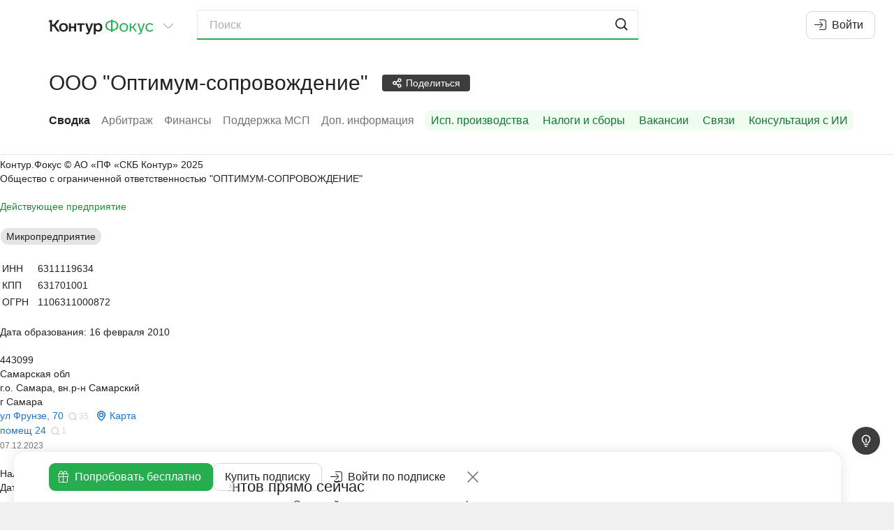

--- FILE ---
content_type: text/html
request_url: https://focus.kontur.ru/entity?query=1106311000872
body_size: 776
content:
<!DOCTYPE html><html lang="ru"><head><meta charSet="utf-8"/><meta name="viewport" content="viewport-fit=cover,width=device-width,initial-scale=1.0,user-scalable=no"/><meta name="theme-color" content="#ffffff"/><meta name="format-detection" content="telephone=no"/><meta name="apple-itunes-app" content="app-id=604761759"/><link rel="manifest" href="/manifest.json" crossorigin="use-credentials"/><link rel="mask-icon" href="/focus-icon.svg"/><link rel="shortcut icon" href="/favicon.ico" type="image/x-icon"/><link rel="icon" type="image/png" href="/favicon-16x16.png" sizes="16x16"/><link rel="icon" type="image/png" href="/favicon-32x32.png" sizes="32x32"/><link rel="apple-touch-icon" sizes="60x60" href="/icons/apple-touch-icon-60x60.png"/><link rel="apple-touch-icon" sizes="120x120" href="/icons/apple-touch-icon-120x120.png"/><link rel="apple-touch-icon" sizes="152x152" href="/icons/apple-touch-icon-152x152.png"/><link rel="apple-touch-icon" sizes="180x180" href="/icons/apple-touch-icon-180x180.png"/><meta property="description" content="ООО &quot;Оптимум-сопровождение&quot;, Самара, ИНН 6311119634, ОГРН 1106311000872, директор Максимов Константин Владиславович - информация из официальных источников."/><meta property="keywords" content="ООО &quot;Оптимум-сопровождение&quot;, ИНН 6311119634, КПП 631701001, ОГРН 1106311000872, ОКПО 64932675"/><link rel="canonical" href="https://focus.kontur.ru/entity?query=1106311000872"/><title>ООО &quot;Оптимум-сопровождение&quot;, Самара, ИНН 6311119634, ОГРН 1106311000872 и другие реквизиты компании, адрес, официальный сайт, телефон — Контур.Фокус</title><meta name="robots" content="index"/><link rel="stylesheet" href="/assets/fonts-B2_oxkV-.css" type="text/css"/><link rel="stylesheet" href="/assets/styles-1OU0nzhj.css" type="text/css"/><link rel="stylesheet" href="/assets/styles.print-B_VxFaV5.css" media="print" type="text/css"/><script src="/scripts/jquery-2.2.4.min.js" type="text/javascript"></script><script src="/scripts/jquery-plugins-fcb2f435b8899004.min.js" type="text/javascript"></script><script src="/scripts/vanilla-0f999143a4f4af5d.min.js" type="text/javascript"></script><script src="/scripts/underscore-1.8.3.min.js" type="text/javascript"></script><script src="/scripts/jquery-ui-1.11.custom-2.min.js" type="text/javascript"></script><script src="/scripts/d3-3.5.12.min.js" type="text/javascript"></script><script src="https://forms.kontur.ru/widget/loader" async="" defer=""></script><link rel="stylesheet" href="/static/react/fpak51rb.css" type="text/css"/><script type="application/javascript">window.__SINGO = true; window.ReactAppInitialVersion = "jdkoginu"; </script></head><body><script id="entity" type="application/json">{"id":"1106311000872","isRuEntity":true,"canonical":"https://focus.kontur.ru/entity?query=1106311000872","name":"ООО \"Оптимум-сопровождение\"","title":"ООО \"Оптимум-сопровождение\", Самара, ИНН 6311119634, ОГРН 1106311000872","regDate":"2010-02-16","comments":[],"lists":[],"sections":["/entity","/kad","/forms","/mspsupport","/universal"],"promoSections":["/fssp","/taxes","/vacancies","/graph","/aiconsultation"],"exportOptions":null,"videosBlockContent":null,"policyReport":null,"canCreatePolicyReports":false,"lightsGenReportData":null,"keywords":"ООО \"Оптимум-сопровождение\", ИНН 6311119634, КПП 631701001, ОГРН 1106311000872, ОКПО 64932675","description":"ООО \"Оптимум-сопровождение\", Самара, ИНН 6311119634, ОГРН 1106311000872, директор Максимов Константин Владиславович - информация из официальных источников."}</script><script type="application/json" id="focusWebAppSettings">{"disableYaMetric":false,"disableGTM":false,"tracesSampleRateSentry":0.1,"enableOnboardingWidget":true}</script><div id="appRoot"></div><script src="/static/react/app.jdkoginu.js" type="module"></script><div style="opacity:0;font-family:Lab Grotesque"><span style="font-weight:normal"></span><span style="font-weight:normal;font-style:italic"></span><span style="font-weight:bold"></span><span style="font-weight:500"></span></div></body></html><!--$--><!--/$-->

--- FILE ---
content_type: text/html; charset=utf-8
request_url: https://focus.kontur.ru/content/entity?query=1106311000872
body_size: 9033
content:

<!doctype html>
<html lang="ru">
<head>
	<meta charset="utf-8"/>
	<title>ООО &quot;Оптимум-сопровождение&quot;, Самара, ИНН 6311119634, ОГРН 1106311000872 и другие реквизиты компании, адрес, официальный сайт, телефон — Контур.Фокус</title>
	
	
	
	<meta name="description" content="ООО &quot;ОПТИМУМ-СОПРОВОЖДЕНИЕ&quot;, Самара, ИНН 6311119634, ОГРН 1106311000872, директор Максимов Константин Владиславович - информация из официальных источников."/>
	<meta name="keywords" content="ООО &quot;ОПТИМУМ-СОПРОВОЖДЕНИЕ&quot;, ИНН 6311119634, КПП 631701001, ОГРН 1106311000872, ОКПО 64932675"/>
	<link rel="canonical" href="https://focus.kontur.ru/entity?query=1106311000872"/>


</head>
<body>
	
	<div class="frame">
		<!--noindex--><div class="only-print print-head">Контур.Фокус &#169; АО &#171;ПФ &#171;СКБ Контур&#187;&nbsp;2025</div><!--/noindex-->
		
		
	<input type="hidden" id="api_update_comment" value="/api/comments/update"/>
	
	<input type="hidden" id="query" value="1106311000872"/>
	

<div id="org-content" class="company t-readable main-entity-page">
	<div class="wrapper content-wrapper">
		<div class="main safeContext main-summary">
			
				<input type="hidden" id="subject-inn" value="6311119634"/>
				<input type="hidden" id="subject-ogrn" value="1106311000872"/>
				<input type="hidden" id="subject-name" value="ООО &quot;Оптимум-сопровождение&quot;"/>
				<div class="b__first">
					<div class="block white-block">
						<div class="unevenIndent">
							
								<script id="orgInfoContentFieldBrief" type="application/json">[[{"__type":"copyWrapper","version":"atoms","content":[{"__type":"stylized","version":"atoms","content":[{"__type":"seo","version":"atoms","attributes":{"itemProp":"legalName","itemScope":false,"itemType":null},"content":{"__type":"text","version":"atoms","text":"Общество с ограниченной ответственностью \"ОПТИМУМ-СОПРОВОЖДЕНИЕ\""}}],"semanticComponent":"h2"}],"text":"Общество с ограниченной ответственностью \"ОПТИМУМ-СОПРОВОЖДЕНИЕ\""}],[{"__type":"stylized","version":"atoms","color":"textPositive","content":[{"__type":"text","version":"atoms","text":"Действующее предприятие"}]}],[{"__type":"stylized","version":"atoms","buttonBackground":"bgGrayDark","content":[{"__type":"tooltip","version":"atoms","content":{"__type":"vertical","version":"atoms","content":[{"__type":"text","version":"atoms","text":"Компания включена в реестр малого и среднего предпринимательства."},{"__type":"text","version":"atoms","text":"Дата включения: 01.08.2016"},{"__type":"text","version":"atoms","text":"Микро предприятие:"},{"__type":"unorderedList","version":"right","gap":5,"elems":[[{"__type":"vertical","version":"atoms","content":[{"__type":"text","version":"atoms","text":"Среднесписочная численность работников"},{"__type":"stylized","version":"atoms","bold":true,"content":[{"__type":"text","version":"atoms","text":"до 15 человек"}]}],"gap":0}],[{"__type":"vertical","version":"atoms","content":[{"__type":"text","version":"atoms","text":"Доходы в предшествующем году"},{"__type":"stylized","version":"atoms","bold":true,"content":[{"__type":"text","version":"atoms","text":"до 120 млн руб."}]}],"gap":0}]]},{"__type":"stylized","version":"atoms","color":"textGray","content":[{"__type":"vertical","version":"atoms","content":[{"__type":"text","version":"atoms","text":"Другие категории:"},{"__type":"text","version":"atoms","text":"- Малое (до 100 чел., до 800 млн руб.)"},{"__type":"text","version":"atoms","text":"- Среднее (до 250 чел., до 2 млрд руб.)"}],"gap":0}],"fontSize":"small"},{"__type":"stylized","version":"atoms","color":"textGray","content":[{"__type":"text","version":"atoms","text":"Источник: "},{"__type":"link","version":"atoms","href":"\/redirect?url=https%3a%2f%2frmsp.nalog.ru%2f&mac=Gc-X6ocPZsxUua-7vmUcIUWAjXw1","text":"единый реестр малого и среднего предпринимательства"}],"fontSize":"small"}],"gap":10},"hideCloseButton":true,"maxWidth":300,"text":{"__type":"button","version":"atoms","content":{"__type":"text","version":"atoms","text":"Микропредприятие"},"konturTrack":null,"type":"marker"},"track":{"action":null,"element":null,"value":null}}],"tooltipShadow":"bgGrayDark"}],[{"__type":"table","version":"atoms","content":[[{"__type":"tableCell","version":"atoms","content":{"__type":"text","version":"atoms","text":"ИНН"}},{"__type":"tableCell","version":"atoms","content":{"__type":"copyWrapper","version":"atoms","content":[{"__type":"seo","version":"atoms","attributes":{"itemProp":"taxID","itemScope":false,"itemType":null},"content":{"__type":"text","version":"atoms","text":"6311119634"}}],"position":"right","text":"6311119634"}}],[{"__type":"tableCell","version":"atoms","content":{"__type":"text","version":"atoms","text":"КПП"}},{"__type":"tableCell","version":"atoms","content":{"__type":"copyWrapper","version":"atoms","content":[{"__type":"text","version":"atoms","text":"631701001"}],"position":"right","text":"631701001"}}],[{"__type":"tableCell","version":"atoms","content":{"__type":"text","version":"atoms","text":"ОГРН"}},{"__type":"tableCell","version":"atoms","content":{"__type":"copyWrapper","version":"atoms","content":[{"__type":"text","version":"atoms","text":"1106311000872"}],"position":"right","text":"1106311000872"}}]]}],[{"__type":"stylized","version":"atoms","content":[{"__type":"text","version":"atoms","text":"Дата образования: 16 февраля 2010"}],"semanticComponent":"h3"}],[{"__type":"vertical","version":"atoms","content":[{"__type":"copyWrapper","version":"atoms","content":[{"__type":"seo","version":"atoms","attributes":{"itemProp":"address","itemScope":true,"itemType":"https:\/\/schema.org\/PostalAddress"},"content":{"__type":"vertical","version":"atoms","content":[{"__type":"seo","version":"atoms","attributes":{"itemProp":"postalCode","itemScope":false,"itemType":null},"content":{"__type":"text","version":"atoms","text":"443099"}},{"__type":"seo","version":"atoms","attributes":{"itemProp":"addressRegion","itemScope":false,"itemType":null},"content":{"__type":"text","version":"atoms","text":"Самарская обл"}},{"__type":"text","version":"atoms","text":"г.о. Самара, вн.р-н Самарский"},{"__type":"text","version":"atoms","text":"г Самара"},{"__type":"seo","version":"atoms","attributes":{"itemProp":"streetAddress","itemScope":false,"itemType":null},"content":{"__type":"address","version":"atoms","content":{"__type":"stylized","version":"atoms","color":"textLink","content":[{"__type":"text","version":"atoms","text":"ул Фрунзе, 70"}]},"count":35,"mapUrl":"\/redirect?url=https%3a%2f%2fmaps.yandex.ru%2f%3fl%3dstv%252Csta%26text%3d%25d1%2583%25d0%25bb%25d0%25b8%25d1%2586%25d0%25b0%2b%25d0%25a4%25d1%2580%25d1%2583%25d0%25bd%25d0%25b7%25d0%25b5%252c%2b70%252c%2b%25d0%25b3%25d0%25be%25d1%2580%25d0%25be%25d0%25b4%2b%25d0%25a1%25d0%25b0%25d0%25bc%25d0%25b0%25d1%2580%25d0%25b0%252c%2b%25d0%25b3%25d0%25be%25d1%2580%25d0%25be%25d0%25b4%25d1%2581%25d0%25ba%25d0%25be%25d0%25b9%2b%25d0%25be%25d0%25ba%25d1%2580%25d1%2583%25d0%25b3%2b%25d0%25a1%25d0%25b0%25d0%25bc%25d0%25b0%25d1%2580%25d0%25b0%252c%2b%25d0%25a1%25d0%25b0%25d0%25bc%25d0%25b0%25d1%2580%25d1%2581%25d0%25ba%25d0%25b0%25d1%258f%2b%25d0%25be%25d0%25b1%25d0%25bb%25d0%25b0%25d1%2581%25d1%2582%25d1%258c&mac=aHw-yoIx1fg9youU2wGPmvCSfDs1","query":"\"Самарская Самара Самарский Самара Фрунзе 70\""}},{"__type":"searchLink","version":"right","count":1,"query":"\"Самарская Самара Самарский Самара Фрунзе 70, 24\"","value":"помещ 24"},{"__type":"stylized","version":"atoms","color":"textGray","content":[{"__type":"text","version":"atoms","text":"07.12.2023","title":"Дата внесения сведений в ЕГРЮЛ"}],"fontSize":"small","strike":false}],"gap":0}}],"text":"443099, Самарская обл, г.о. Самара, вн.р-н Самарский, г Самара, ул Фрунзе, 70, помещ 24"}],"gap":8}],[{"__type":"vertical","version":"atoms","content":[null,{"__type":"stylized","version":"atoms","content":[{"__type":"text","version":"atoms","text":"Налоговый орган: 6317"}],"semanticComponent":"h3"},{"__type":"stylized","version":"atoms","content":[{"__type":"text","version":"atoms","text":"Дата постановки на учет: 22 ноября 2021"}],"semanticComponent":"h3"}],"gap":0}],[{"__type":"phonesList","version":"atoms","canPublishPhones":false,"canWritePhoneLikes":false,"isHidden":true,"isLuted":true,"phones":[{"num":"░░░-░░-░░-░░-░░","rawNum":"░░░░░░░░░░░","searchCount":0,"likesCount":2,"dislikesCount":1,"hasLike":false,"hasDislike":false,"reason":"","src":82}],"reasons":["Не отвечают","Другая компания","Частный номер","Номер не обслуживается","Просят не звонить"]}],[{"__type":"listWithIcon","version":"left","icon":"MailIcon","items":[{"__type":"vertical","version":"atoms","content":[{"__type":"copyWrapper","version":"atoms","content":[{"__type":"entitySnippet","version":"left","isLuted":true,"requisites":[{"content":"Публичный источник"}],"text":"░░░░░░░░░░░░"}]}]}],"visibleAmount":2,"gap":5}],[],[{"__type":"vertical","version":"atoms","content":[{"__type":"vertical","version":"atoms","content":[{"__type":"text","version":"atoms","text":"Директор"},{"__type":"searchLink","version":"right","count":3,"query":"\"Максимов Константин Владиславович\" 182806116424","requisites":[{"version":"right","content":"04.12.2025 (первая запись 16.02.2010)","title":"Дата внесения сведений в реестр"},{"version":"right","content":"ИНН 182806116424"}],"value":"Максимов Константин Владиславович"}],"gap":0}],"gap":0}],[{"__type":"vertical","version":"atoms","content":[{"__type":"stylized","version":"atoms","content":[{"__type":"text","version":"atoms","text":"Основной вид деятельности:"}],"semanticComponent":"h3"},{"__type":"text","version":"atoms","text":"Деятельность по оказанию услуг в области бухгалтерского учета — 69.20.2"},{"__type":"link","version":"atoms","href":"\/activities?query=1106311000872","text":"Все виды деятельности (28)"}],"gap":0}],[{"__type":"vertical","version":"atoms","content":[{"__type":"stylized","version":"atoms","content":[{"__type":"text","version":"atoms","text":"Уставный капитал: 10 000 руб."}],"semanticComponent":"h3"},{"__type":"stylized","version":"atoms","color":"textGray","content":[{"__type":"text","version":"atoms","text":"16.02.2010"}],"fontSize":"small"}],"gap":0}],[],[{"__type":"vertical","version":"atoms","content":[{"__type":"stylized","version":"atoms","content":[{"__type":"text","version":"atoms","text":"Учредители и участники"}],"fontSize":"h3","semanticComponent":"h2"},{"__type":"searchLink","version":"right","count":3,"query":"\"Максимов Константин Владиславович\" 182806116424","requisites":[{"version":"right","content":"50%"},{"version":"right","content":"░ ░░░░░░ руб."},{"version":"right","content":"16.02.2010","title":"Дата внесения сведений в реестр"},{"version":"right","content":"ИНН 182806116424"}],"value":"Максимов Константин Владиславович"},{"__type":"searchLink","version":"right","count":3,"query":"\"Максимова Лариса Анатольевна\" 631804400013","requisites":[{"version":"right","content":"50%"},{"version":"right","content":"░ ░░░░░░ руб."},{"version":"right","content":"05.02.2021 (первая запись 14.01.2014)","title":"Дата внесения сведений в реестр"},{"version":"right","content":"ИНН 631804400013"}],"value":"Максимова Лариса Анатольевна"},{"__type":"searchLink","version":"right","count":0,"mods":{"color":"historical","strikeThrough":true},"query":"\"░░░░░░░ ░░░░░░░ ░░░░░░░░░░\"","requisites":[{"version":"right","content":"░ ░░░░░░ руб."},{"version":"right","content":"16.02.2010","title":"Дата внесения сведений в реестр"},{"version":"right","content":"ИНН ░░░░░░░░░░░░"}],"value":"░░░░░░░ ░░░░░░░ ░░░░░░░░░░"},{"__type":"button","version":"atoms","content":{"__type":"stylized","version":"atoms","color":"textLink","content":[{"__type":"text","version":"atoms","text":"Подробнее (3)"}]},"event":{"action":"open_modal","variables":"free_version"},"konturTrack":null,"track":{"action":"open_free_modal","element":null,"value":null},"trackClick":"open_free_modal","type":"link"}],"gap":10}],[],[{"__type":"finalFounders","version":"atoms","showVisualizationLink":true}],[{"__type":"vertical","version":"atoms","content":[{"__type":"stylized","version":"atoms","content":[{"__type":"text","version":"atoms","text":"Дополнительные коды"}],"fontSize":"h3","semanticComponent":"h2"},{"__type":"table","version":"atoms","content":[[{"__type":"tableCell","version":"atoms","content":{"__type":"text","version":"atoms","text":"ОКПО","title":"Общероссийский классификатор предприятий и организаций (Росстат)"}},{"__type":"tableCell","version":"atoms","content":{"__type":"copyWrapper","version":"atoms","content":[{"__type":"text","version":"atoms","text":"64932675"}],"position":"right","text":"64932675"}}],[{"__type":"tableCell","version":"atoms","content":{"__type":"inline","version":"atoms","content":[{"__type":"text","version":"atoms","text":"ПФР(СФР)","title":"Регистрационный номер в Пенсионном фонде России"},{"__type":"tooltip","version":"atoms","content":{"__type":"text","version":"atoms","text":"С 1 января 2023 года ПФР и ФСС объединились в Социальный фонд России. Регистрационные номера страхователей приводятся к единому формату, в связи с чем может быть указан старый код ФСС\/ПФР либо новый регистрационный номер СФР."},"text":null}]}},{"__type":"tableCell","version":"atoms","content":{"__type":"copyWrapper","version":"atoms","content":[{"__type":"text","version":"atoms","text":"░░░░░░░░░░"}],"position":"right","text":"░░░░░░░░░░"}}],[{"__type":"tableCell","version":"atoms","content":{"__type":"inline","version":"atoms","content":[{"__type":"text","version":"atoms","text":"ФСС(СФР)","title":"Регистрационные номер в Фонде социального страхования"},{"__type":"tooltip","version":"atoms","content":{"__type":"text","version":"atoms","text":"С 1 января 2023 года ПФР и ФСС объединились в Социальный фонд России. Регистрационные номера страхователей приводятся к единому формату, в связи с чем может быть указан старый код ФСС\/ПФР либо новый регистрационный номер СФР."},"text":null}]}},{"__type":"tableCell","version":"atoms","content":{"__type":"copyWrapper","version":"atoms","content":[{"__type":"text","version":"atoms","text":"░░░░░░░░░░"}],"position":"right","text":"░░░░░░░░░░"}}],[{"__type":"tableCell","version":"atoms","content":{"__type":"text","version":"atoms","text":"ОКАТО","title":"Общероссийский классификатор объектов административно-территориального деления"}},{"__type":"tableCell","version":"atoms","content":{"__type":"copyWrapper","version":"atoms","content":[{"__type":"text","version":"atoms","text":"36401388000"}],"position":"right","text":"36401388000"}}],[{"__type":"tableCell","version":"atoms","content":{"__type":"text","version":"atoms","text":"ОКТМО","title":"Общероссийский классификатор территорий муниципальных образований"}},{"__type":"tableCell","version":"atoms","content":{"__type":"copyWrapper","version":"atoms","content":[{"__type":"text","version":"atoms","text":"36701340000"}],"position":"right","text":"36701340000"}}],[{"__type":"tableCell","version":"atoms","content":{"__type":"text","version":"atoms","text":"ОКОПФ","title":"Общероссийский классификатор организационно-правовых форм"}},{"__type":"tableCell","version":"atoms","content":{"__type":"copyWrapper","version":"atoms","content":[{"__type":"text","version":"atoms","text":"12300"}],"position":"right","text":"12300"}}],[{"__type":"tableCell","version":"atoms","content":{"__type":"text","version":"atoms","text":"ОКОГУ","title":"Общероссийский классификатор органов государственной власти и управления"}},{"__type":"tableCell","version":"atoms","content":{"__type":"copyWrapper","version":"atoms","content":[{"__type":"text","version":"atoms","text":"4210014"}],"position":"right","text":"4210014"}}],[{"__type":"tableCell","version":"atoms","content":{"__type":"text","version":"atoms","text":"ОКФС","title":"Общероссийский классификатор форм собственности"}},{"__type":"tableCell","version":"atoms","content":{"__type":"copyWrapper","version":"atoms","content":[{"__type":"text","version":"atoms","text":"16"}],"position":"right","text":"16"}}]]}],"gap":10}],[],[{"__type":"padding","version":"atoms","bottom":10,"content":{"__type":"horizontal","version":"atoms","content":[{"__type":"stylized","version":"atoms","content":[{"__type":"text","version":"atoms","text":"Выписка из ЕГРЮЛ"}],"fontSize":"h3","semanticComponent":"h2"}],"gap":6,"verticalAlign":"center"}},{"__type":"excerptList","version":"atoms","isLuted":true,"minDate":"2016-01-11T00:00:00"},{"__type":"egrulExtraction","version":"atoms"}]]</script>
								<div class="reactInjectedBrief" data-field="orgInfoContentFieldBrief"></div>
							
						</div>
					</div>
				</div>
				
				<div class="b__last ">
					
						<div class="b__last-col b__last-col-L">

<script id="fsspUlJson" type="application/json">{"content":[[{"__type":"promo","version":"right","description":"Значимые факты о компании, на которые стоит обратить внимание при проверке.","image":"fssp"}]],"id":"fssp","priority":0,"title":"Исполнительные производства","type":"Promo"}</script>
<div class="reactInjectedSummaryBlock" data-field="fsspUlJson"></div>

	<script id="kadJson" type="application/json">{"content":[[{"__type":"userhint","version":"atoms","content":{"__type":"stylized","version":"atoms","content":[{"__type":"text","version":"atoms","text":"Арбитражные дела"}],"fontSize":"h3"},"popupPosition":["top center","bottom center"]},{"__type":"table","version":"right","rows":[[{"__type":"link","align":null,"hint":null,"href":"\/kad?query=1106311000872&type=Defendant","text":"Ответчик"},{"__type":"noData","align":"Right","hint":null,"text":"░"},{"__type":"info","align":null,"hint":"Количество дел в качестве ответчика за 12 месяцев","count":0},{"__type":"money","align":"Right","hint":null,"count":3000},{"__type":"info","align":null,"hint":"Количество дел в качестве ответчика за все время","count":1}]],"titles":[{"colSpan":1,"title":"Роль"},{"colSpan":2,"title":"За 12 месяцев"},{"colSpan":2,"title":"За все время"}]}],[{"__type":"abExperiment","version":"atoms","content":[{"__type":"padding","version":"atoms","content":{"__type":"stylized","version":"atoms","background":"bgLgreen","color":"textFocus","content":[{"__type":"rounded","version":"atoms","content":{"__type":"vertical","version":"atoms","content":[{"__type":"text","version":"atoms","text":"Оцените состояние арбитража с помощью наглядных графиков, показывающих распределение дел по ролям и исходам"},{"__type":"stylized","version":"atoms","color":"textFocus","content":[{"__type":"link","version":"atoms","href":"https:\/\/focus.kontur.ru\/demo?from=focus","icon":"CelebrationGiftBoxIcon","konturTrack":{"version":"atoms","action":"demo-link_click","category":"kad","label":null},"openInNewTab":true,"text":"Попробовать бесплатно","track":{"action":"click_tryfree","element":"kad","value":null}}]}]}}]},"top":5}],"experimentName":"focus.SEO-promo","variantName":"default"},{"__type":"abExperiment","version":"atoms","content":[{"__type":"padding","version":"atoms","content":{"__type":"stylized","version":"atoms","background":"bgLgreen","color":"textFocus","content":[{"__type":"rounded","version":"atoms","content":{"__type":"vertical","version":"atoms","content":[{"__type":"text","version":"atoms","text":"Оцените состояние арбитража с помощью наглядных графиков, показывающих распределение дел по ролям и исходам"},{"__type":"stylized","version":"atoms","color":"textFocus","content":[{"__type":"link","version":"atoms","href":"https:\/\/focus.kontur.ru\/demo?from=focus","icon":"CelebrationGiftBoxIcon","konturTrack":{"version":"atoms","action":"demo-link_click","category":"kad","label":null},"openInNewTab":true,"text":"Попробовать бесплатно","track":{"action":"click_tryfree","element":"kad","value":null}}]}]}}]},"top":5}],"experimentName":"focus.SEO-promo","variantName":"add-cross"},{"__type":"abExperiment","version":"atoms","content":[{"__type":"padding","version":"atoms","content":{"__type":"stylized","version":"atoms","background":"bgLgreen","color":"textFocus","content":[{"__type":"rounded","version":"atoms","content":{"__type":"vertical","version":"atoms","content":[{"__type":"text","version":"atoms","text":"Оцените состояние арбитража с помощью наглядных графиков, показывающих распределение дел по ролям и исходам"},{"__type":"horizontal","version":"atoms","content":[{"__type":"stylized","version":"atoms","buttonBackground":"firm0","color":"textWhite","content":[{"__type":"button","version":"atoms","content":{"__type":"text","version":"atoms","text":"Попробовать бесплатно"},"href":"https:\/\/focus.kontur.ru\/demo?from=focus","icon":"CelebrationGiftBoxIconLight","konturTrack":{"version":"atoms","action":"demo-link_click","category":"kad","label":null},"openInNewTab":true,"track":{"action":"click_tryfree","element":"kad","value":null},"type":"default"}]},{"__type":"stylized","version":"atoms","color":"textFocus","content":[{"__type":"link","version":"atoms","href":"https:\/\/focus.kontur.ru\/site\/price?group=65","icon":"MarketShoppingCartIcon","konturTrack":{"version":"atoms","action":"buy-link_click","category":"kad","label":null},"openInNewTab":true,"text":"Купить подписку","track":{"action":"buy-link_click","element":"kad","value":null}}]}]}]}}]},"top":5}],"experimentName":"focus.SEO-promo","variantName":"only-modal"},{"__type":"abExperiment","version":"atoms","content":[{"__type":"padding","version":"atoms","content":{"__type":"stylized","version":"atoms","background":"bgLgreen","color":"textFocus","content":[{"__type":"rounded","version":"atoms","content":{"__type":"vertical","version":"atoms","content":[{"__type":"text","version":"atoms","text":"Оцените состояние арбитража с помощью наглядных графиков, показывающих распределение дел по ролям и исходам"},{"__type":"stylized","version":"atoms","color":"textFocus","content":[{"__type":"link","version":"atoms","href":"https:\/\/focus.kontur.ru\/demo?from=focus","icon":"CelebrationGiftBoxIcon","konturTrack":{"version":"atoms","action":"demo-link_click","category":"kad","label":null},"openInNewTab":true,"text":"Попробовать бесплатно","track":{"action":"click_tryfree","element":"kad","value":null}}]}]}}]},"top":5}],"experimentName":"focus.SEO-promo","variantName":"modal-and-block"}],[]],"id":"kad","priority":0,"title":null,"type":"Default"}</script>
	<div class="reactInjectedSummaryBlock" data-field="kadJson"></div>



<script id="financeJson" type="application/json">{"content":[[{"__type":"padding","version":"atoms","bottom":10,"content":{"__type":"userhint","version":"atoms","content":{"__type":"stylized","version":"atoms","content":[{"__type":"text","version":"atoms","text":"Финансы на конец 2024 года"}],"fontSize":"h3"},"popupPosition":["top center","bottom center"]}},{"__type":"vertical","version":"atoms","content":[{"__type":"financialChart","version":"atoms","allData":[{"arrow":{"color":"green","direction":"up","value":"19%"},"data":{"data":[{"EndYear":561,"StartYear":809000,"Year":2021},{"EndYear":729,"StartYear":561000,"Year":2022},{"EndYear":1036,"StartYear":729000,"Year":2023},{"EndYear":1234,"StartYear":1036000,"Year":2024}],"id":"1600","name":"Баланс","order":1},"id":"1600","lines":[[{"x":"2021","y":809},{"x":"2022","y":561},{"x":"2023","y":729},{"x":"2024","y":1036},{"x":"2025","y":1234}]],"linesDoter":[],"linesDoterNames":[],"linesDoterNamesEvents":[],"linesNames":["indicator_1600_0_line"],"linesNamesEvents":["indicator_1600_0_line_events"],"name":"Баланс","order":1,"scatters":[{"bottom":false,"id":"point_indicator_1600_0","value":"809","x":"2021","y":809},{"bottom":false,"id":"point_indicator_1600_1","value":"561","x":"2022","y":561},{"bottom":false,"id":"point_indicator_1600_2","value":"729","x":"2023","y":729},{"bottom":false,"id":"point_indicator_1600_3","value":"1036","x":"2024","y":1036},{"bottom":false,"id":"point_indicator_1600_4","value":"1234","x":"2025","y":1234}],"scattersName":["indicator_1600_circle"],"scattersNameEvents":["indicator_1600_circle_events"]},{"arrow":{"color":"green","direction":"up","value":"40%"},"data":{"data":[{"EndYear":2899,"StartYear":2793000,"Year":2021},{"EndYear":3254,"StartYear":2899000,"Year":2022},{"EndYear":3019,"StartYear":3254000,"Year":2023},{"EndYear":4253,"StartYear":3019000,"Year":2024}],"id":"2110","name":"Выручка","order":2},"id":"2110","lines":[[{"x":"2021","y":2793},{"x":"2022","y":2899},{"x":"2023","y":3254},{"x":"2024","y":3019},{"x":"2025","y":4253}]],"linesDoter":[],"linesDoterNames":[],"linesDoterNamesEvents":[],"linesNames":["indicator_2110_0_line"],"linesNamesEvents":["indicator_2110_0_line_events"],"name":"Выручка","order":2,"scatters":[{"bottom":false,"id":"point_indicator_2110_0","value":"2793","x":"2021","y":2793},{"bottom":false,"id":"point_indicator_2110_1","value":"2899","x":"2022","y":2899},{"bottom":false,"id":"point_indicator_2110_2","value":"3254","x":"2023","y":3254},{"bottom":false,"id":"point_indicator_2110_3","value":"3019","x":"2024","y":3019},{"bottom":false,"id":"point_indicator_2110_4","value":"4253","x":"2025","y":4253}],"scattersName":["indicator_2110_circle"],"scattersNameEvents":["indicator_2110_circle_events"]},{"arrow":null,"data":{"data":[{"EndYear":196,"StartYear":168000,"Year":2021},{"EndYear":332,"StartYear":196000,"Year":2022},{"EndYear":272,"StartYear":332000,"Year":2023},{"EndYear":193,"StartYear":272000,"Year":2024}],"id":"2400","name":"Чистая прибыль","order":3},"id":"2400","lines":[[{"x":"2021","y":168},{"x":"2022","y":196},{"x":"2023","y":332},{"x":"2024","y":272},{"x":"2025","y":193}]],"linesDoter":[],"linesDoterNames":[],"linesDoterNamesEvents":[],"linesNames":["indicator_2400_0_line"],"linesNamesEvents":["indicator_2400_0_line_events"],"name":"Чистая прибыль","order":3,"scatters":[{"bottom":false,"id":"point_indicator_2400_0","value":"168","x":"2021","y":168},{"bottom":false,"id":"point_indicator_2400_1","value":"196","x":"2022","y":196},{"bottom":false,"id":"point_indicator_2400_2","value":"332","x":"2023","y":332},{"bottom":false,"id":"point_indicator_2400_3","value":"272","x":"2024","y":272},{"bottom":false,"id":"point_indicator_2400_4","value":"193","x":"2025","y":193}],"scattersName":["indicator_2400_circle"],"scattersNameEvents":["indicator_2400_circle_events"]}],"isLuted":true,"maxYear":2024,"minYear":2021},{"__type":"stylized","version":"atoms","background":"bgGrayLight","content":[{"__type":"rounded","version":"atoms","content":{"__type":"horizontal","version":"atoms","content":[{"__type":"financialEstimate","version":"atoms","arrow":{"color":"grey","direction":"down","value":"3"},"description":"79 баллов","isLuted":true,"thermValue":8,"tooltip":{"content":{"__type":"vertical","version":"atoms","content":[{"__type":"text","version":"atoms","text":"Автоматический финансовый анализ. Включает статистическую оценку и экспертный рейтинг отчётности. Помогают оценить финансовое здоровье компании и вероятность банкротства."},{"__type":"stylized","version":"atoms","color":"textFocus","content":[{"__type":"button","version":"atoms","content":{"__type":"horizontal","version":"atoms","content":[{"__type":"icon","version":"atoms","name":"JewelCrownIcon"},{"__type":"text","version":"atoms","text":"Возможность доступна по подписке"}],"gap":4},"event":{"action":"open_modal","variables":"free_version"},"konturTrack":null,"track":{"action":"open_free_modal","element":"orgfinances","value":"from_promo"},"type":"link"}]}]},"desktopHeader":null,"header":"Фин. анализ"}},{"__type":"financialEstimate","version":"atoms","description":"AA","isLuted":true,"thermValue":9,"tooltip":{"content":{"__type":"vertical","version":"atoms","content":[{"__type":"text","version":"atoms","text":"Автоматический финансовый анализ. Включает статистическую оценку и экспертный рейтинг отчётности. Помогают оценить финансовое здоровье компании и вероятность банкротства."},{"__type":"stylized","version":"atoms","color":"textFocus","content":[{"__type":"button","version":"atoms","content":{"__type":"horizontal","version":"atoms","content":[{"__type":"icon","version":"atoms","name":"JewelCrownIcon"},{"__type":"text","version":"atoms","text":"Возможность доступна по подписке"}],"gap":4},"event":{"action":"open_modal","variables":"free_version"},"konturTrack":null,"track":{"action":"open_free_modal","element":"orgfinances","value":"from_promo"},"type":"link"}]}]},"desktopHeader":null,"header":"Фин. анализ"}}],"gap":24}}]},{"__type":"link","version":"atoms","content":{"__type":"text","version":"atoms","text":"Подробности за 2013..2024"},"href":"\/forms?query=1106311000872"}],"gap":16}]],"id":"orgFinances","priority":0,"title":null,"type":"default"}</script>
<div class="reactInjectedSummaryBlock" data-field="financeJson"></div>
	<script id="employeesFieldJson" type="application/json">{"content":[[{"__type":"plain","version":"left","content":"Численность сотрудников — ","icon":null,"tooltipTitle":"Среднесписочная численность по данным ФНС","tooltipContent":[{"__type":"plain","version":"right","divider":" ","strElem":[{"version":"right","mods":{"color":"default"},"text":"2024 год: ░ человека"},{"version":"right","arrow":{"color":"grey","direction":"up","value":"░"},"text":null}],"text":null},{"__type":"plain","version":"right","divider":" ","strElem":[{"version":"right","mods":{"color":"default"},"text":"2023 год: 3 человека"},{"version":"right","arrow":{"color":"grey","direction":"down","value":"2"},"text":null}],"text":null},{"__type":"plain","version":"right","divider":" ","strElem":[{"version":"right","mods":{"color":"default"},"text":"2022 год: 5 человек"},{"version":"right","arrow":{"color":"grey","direction":"down","value":"1"},"text":null}],"text":null},{"__type":"plain","version":"right","divider":" ","strElem":[{"version":"right","mods":{"color":"default"},"text":"2021 год: 6 человек"},{"version":"right","arrow":{"color":"grey","direction":"up","value":"0"},"text":null}],"text":null}],"tooltipTrigger":{"version":"right","divider":" ","strElem":[{"version":"right","mods":{"color":"link","dottedUnderline":true},"text":"░ человека"},{"version":"right","arrow":{"color":"grey","direction":"up","value":"░"},"text":null}],"text":null},"tooltipMaxWidth":410,"tooltipTrackValue":"employees","withoutGap":true}],[{"__type":"plain","version":"right","href":"\/vacancies?query=1106311000872","isLuted":true,"sum":"░","text":"Вакансии"}]],"id":"employees","priority":0,"title":"Сотрудники","type":"default"}</script>
	<div data-tid="employees" class="reactInjectedSummaryBlock" data-field="employeesFieldJson"></div>





<script id="taxesJson" type="application/json">{"content":[[{"__type":"promo","version":"right","description":"Уплаченные налоги по разным статьям, налоговая задолженность и штрафы.","image":null}]],"id":"taxes","priority":0,"title":"Налоги и сборы","type":"Promo"}</script>
<div class="reactInjectedSummaryBlock" data-field="taxesJson"></div>

	<script id="universalBlockData" type="application/json">{"content":[[{"__type":"vertical","version":"atoms","content":[{"__type":"stylized","version":"atoms","content":[{"__type":"userhint","version":"atoms","content":{"__type":"text","version":"atoms","text":"Дополнительная информация"},"hintName":"universal_tab_hint"}],"fontSize":"h3"},{"__type":"vertical","version":"atoms","content":[{"__type":"link","version":"atoms","href":"\/universal?query=1106311000872&type=ekg","openInNewTab":true,"text":"ЭКГ-рейтинг","track":{"action":null,"element":null,"value":"ekg_summary_block"}}],"gap":10}],"gap":10}]],"id":"universalSummaryBlock","priority":0,"title":null,"type":"Default"}</script>
	<div data-field="universalBlockData" class="reactInjectedSummaryBlock"></div>




<script id="uwsUlJson" type="application/json">{"content":[[{"__type":"promo","version":"right","description":"Документы, поданные на внесение изменений в сведения, содержащиеся в ЕГРЮЛ.","image":null}]],"id":"uws","priority":0,"title":"Документы на внесение изменений в ЕГРЮЛ","type":"Promo"}</script>
<div class="reactInjectedSummaryBlock" data-field="uwsUlJson"></div>

<div class="block relative">
	<div class="unevenIndent">
	<h3>Записи в ЕГРЮЛ</h3>
	<dl class="auto halfMargin"><dt class="size12 marT2">04.12.2025</dt><dd class="marB5  ">Изменение сведений о ЮЛ, содержащихся в ЕГРЮЛ</dd><dt class="size12 marT2">13.01.2025</dt><dd class="marB5  ">Представление сведений о регистрации юридического лица в качестве страхователя в Социальном фонде Российской Федерации (обязательное социальное страхование)</dd><dt class="size12 marT2">13.01.2025</dt><dd class="marB5  ">Представление сведений о регистрации юридического лица в качестве страхователя в Социальном фонде Российской Федерации (обязательное пенсионное страхование)</dd></dl>
	<div class="showAllItems"><a class="hover-underline" href="/egrrecs?query=1106311000872">Подробнее&nbsp;(30)</a></div>
	</div>
</div>


	<div class="block block__history">
		<div class="unevenIndent">
			<h3>История</h3>
			
				<p class="noMargin grey size14">КПП</p>
				
<div class="halfMargin indentedPar">
	
	
	░░░░░░░░░
	
		<div class="noMargin smallText smallTextBlock">
			
<p class="noMargin smallText inline"><span title="Дата внесения сведений в ЕГРЮЛ">31.05.2021</span></p>

		</div>
	
</div>
<div class="halfMargin indentedPar">
	
	
	░░░░░░░░░
	
		<div class="noMargin smallText smallTextBlock">
			
<p class="noMargin smallText inline"><span title="Дата внесения сведений в ЕГРЮЛ">16.02.2010</span></p>

		</div>
	
</div>
				<p class="noMargin grey size14">Другие адреса</p>
				
<div class="halfMargin indentedPar">
	
	
<a class="hover-underline " href="/search?query=%22%e2%96%91%e2%96%91%e2%96%91%e2%96%91%e2%96%91%e2%96%91%e2%96%91%e2%96%91%e2%96%91+%e2%96%91%e2%96%91%e2%96%91%e2%96%91%e2%96%91%e2%96%91+%e2%96%91%e2%96%91%e2%96%91%e2%96%91%e2%96%91%e2%96%91%e2%96%91%e2%96%91%e2%96%91+%e2%96%91%e2%96%91%e2%96%91%e2%96%91%e2%96%91%e2%96%91+%e2%96%91%e2%96%91%e2%96%91%e2%96%91%e2%96%91%e2%96%91+%e2%96%91%e2%96%91%e2%96%91%22&amp;state=081077917">
	<span class=" hover-underline">░░░░░░, ░░░░░░░ ░░░░░░░░░, ░░░░░░░░░ ░░░░░ ░░░░░░, ░░░░░░░░░░░░░░░ ░░░░░ ░░░░░░░░░░ ░░░░░░ ░░░░░░░░░, ░░░░░ ░░░░░░, ░░░░░ ░░░░░░, ░░░, ░░░░ ░ / ░░░░░░░ ░</span>&nbsp;<span class="smallText lightGrey nowrap"><span class="ico ico_loupe"></span></span>
</a>
	
	
		<div class="noMargin smallText smallTextBlock">
			
<p class="noMargin smallText inline"><span title="Дата внесения сведений в ЕГРЮЛ">22.11.2021</span></p>

		</div>
	
</div>
<div class="halfMargin indentedPar">
	
	
<a class="hover-underline " href="/search?query=%22%e2%96%91%e2%96%91%e2%96%91%e2%96%91%e2%96%91%e2%96%91%e2%96%91%e2%96%91%e2%96%91+%e2%96%91%e2%96%91%e2%96%91%e2%96%91%e2%96%91%e2%96%91+%e2%96%91%e2%96%91%e2%96%91%e2%96%91%e2%96%91%e2%96%91%e2%96%91%e2%96%91%e2%96%91%e2%96%91%e2%96%91%e2%96%91%e2%96%91%e2%96%91%e2%96%91+%e2%96%91%e2%96%91%e2%96%91%e2%96%91%22&amp;state=081077917">
	<span class=" hover-underline">░░░░░░, ░░░░░░░ ░░░░░░░░░, ░░░░░ ░░░░░░, ░░░░░ ░░░░░░░░░░░░░░░, ░░░░, ░░░░ ░░</span>&nbsp;<span class="smallText lightGrey nowrap"><span class="ico ico_loupe"></span></span>
</a>
	
	
		<div class="noMargin smallText smallTextBlock">
			
<p class="noMargin smallText inline"><span title="Дата внесения сведений в ЕГРЮЛ">31.03.2015</span></p>

		</div>
	
</div>
<div class="halfMargin indentedPar">
	
	
<a class="hover-underline " href="/search?query=%22%e2%96%91%e2%96%91%e2%96%91%e2%96%91%e2%96%91%e2%96%91%e2%96%91%e2%96%91%e2%96%91+%e2%96%91%e2%96%91%e2%96%91%e2%96%91%e2%96%91%e2%96%91+%e2%96%91%e2%96%91%e2%96%91%e2%96%91%e2%96%91%e2%96%91%e2%96%91%e2%96%91%e2%96%91%e2%96%91%e2%96%91%e2%96%91%e2%96%91%e2%96%91+%e2%96%91%e2%96%91%22&amp;state=081077917">
	<span class=" hover-underline">░░░░░░, ░░░░░░░ ░░░░░░░░░, ░░░░░ ░░░░░░, ░░░░░ ░░░░░░░░░░░░░░, ░░, ░░░</span>&nbsp;<span class="smallText lightGrey nowrap"><span class="ico ico_loupe"></span></span>
</a>
	
	
		<div class="noMargin smallText smallTextBlock">
			
<p class="noMargin smallText inline"><span title="Дата внесения сведений в ЕГРЮЛ">16.02.2010</span></p>

		</div>
	
</div>
				<p class="noMargin grey size14">Руководители</p>
				
<div class="halfMargin indentedPar">
	<p class="noMargin">Директор</p>
	
<a class="hover-underline " href="/search?query=%22%e2%96%91%e2%96%91%e2%96%91%e2%96%91%e2%96%91%e2%96%91%e2%96%91%e2%96%91%e2%96%91+%e2%96%91%e2%96%91%e2%96%91%e2%96%91%e2%96%91%e2%96%91+%e2%96%91%e2%96%91%e2%96%91%e2%96%91%e2%96%91%e2%96%91%e2%96%91%e2%96%91%e2%96%91%e2%96%91%e2%96%91%22">
	<span class=" hover-underline">░░░░░░░░░ ░░░░░░ ░░░░░░░░░░░</span>&nbsp;<span class="smallText lightGrey nowrap"><span class="ico ico_loupe"></span></span>
</a>
	
	
		<div class="noMargin smallText smallTextBlock">
			
<p class="noMargin smallText inline"><span title="Дата внесения сведений в ЕГРЮЛ">01.09.2023 (первая&nbsp;запись&nbsp;10.09.2011)</span></p>
<span class="ind2em">ИНН&nbsp;░░░░░░░░░░░░</span>
		</div>
	
</div>
				<p class="noMargin grey size14">Учредители и участники</p>
				
					<p class="halfMargin indentedPar"><a class="hover-underline" href="#" onclick="free_alertMessage();return false;">История по данным ЕГРЮЛ (1)</a></p>
				
		</div>
	</div>


	<script id="plugcontracts" type="application/json">{"content":[[{"__type":"stylized","version":"atoms","color":"textGray","content":[{"__type":"text","version":"atoms","text":"Сведения об участии ООО \"Оптимум-сопровождение\" (ИНН 6311119634, Самарская обл., г. Самара) в госзакупках отсутствуют"}]}]],"id":"contracts","priority":0,"title":"Госзакупки","type":"NoData"}</script>
	<div data-field="plugcontracts" class="reactInjectedSummaryBlock"></div>

</div>
					
						<div class="b__last-col b__last-col-R">
	<script id="aiAssistantBlockData" type="application/json">{"content":[[{"__type":"horizontal","version":"atoms","content":[{"__type":"image","version":"atoms","name":"FocusLogo24"},{"__type":"stylized","version":"atoms","bold":true,"content":[{"__type":"text","version":"atoms","text":"Консультация с ИИ"}],"fontSize":"medium"}],"gap":8,"verticalAlign":"center"}],[{"__type":"stylized","version":"atoms","content":[{"__type":"text","version":"atoms","text":"Краткое резюме о деятельности организации или персонализированная оценка рисков по конкретной сделке с ней"}]}]],"groupGap":16,"id":"aiConsultationPromo","priority":0,"specialEvent":"ai_consultation","title":null,"type":"Promo"}</script>
	<div data-field="aiAssistantBlockData" class="reactInjectedSummaryBlock"></div>




<script id="pulseIndexJson" type="application/json">{"content":[[{"__type":"promo","version":"right","description":"Автоматическая оценка состояния компании. Показывается в динамике со ссылками на причины изменения.","image":"pulseIndex"}]],"id":"pulseIndex","priority":0,"title":"Пульс-индекс","type":"Promo"}</script>
<div class="reactInjectedSummaryBlock" data-field="pulseIndexJson"></div>

	<script id="lights" type="application/json">{"content":[[{"__type":"userhint","version":"atoms","content":{"__type":"stylized","version":"atoms","content":[{"__type":"text","version":"atoms","text":"Автоматическая проверка"}],"fontSize":"h3"},"popupPosition":["top center","bottom center"]}],[{"__type":"vertical","version":"atoms","content":[{"__type":"horizontal","version":"atoms","content":[{"__type":"circle","version":"atoms","color":"markerYellow","title":null},{"__type":"text","version":"atoms","text":"1 — факт, на который следует обратить внимание"}],"gap":6,"noWrap":true},{"__type":"horizontal","version":"atoms","content":[{"__type":"circle","version":"atoms","color":"markerGreen","title":null},{"__type":"text","version":"atoms","text":"6 — благоприятные факты"}],"gap":6,"noWrap":true}],"gap":5}],[{"__type":"abExperiment","version":"atoms","content":[{"__type":"padding","version":"atoms","content":{"__type":"stylized","version":"atoms","background":"bgLgreen","color":"textFocus","content":[{"__type":"rounded","version":"atoms","content":{"__type":"vertical","version":"atoms","content":[{"__type":"text","version":"atoms","text":"Узнайте подробности о найденных фактах и рекомендации по работе с компанией"},{"__type":"stylized","version":"atoms","color":"textFocus","content":[{"__type":"link","version":"atoms","href":"https:\/\/focus.kontur.ru\/demo?from=focus","icon":"CelebrationGiftBoxIcon","konturTrack":{"version":"atoms","action":"demo-link_click","category":"lights","label":null},"openInNewTab":true,"text":"Попробовать бесплатно","track":{"action":"click_tryfree","element":"lights","value":null}}]}]}}]},"top":5}],"experimentName":"focus.SEO-promo","variantName":"default"},{"__type":"abExperiment","version":"atoms","content":[{"__type":"padding","version":"atoms","content":{"__type":"stylized","version":"atoms","background":"bgLgreen","color":"textFocus","content":[{"__type":"rounded","version":"atoms","content":{"__type":"vertical","version":"atoms","content":[{"__type":"text","version":"atoms","text":"Узнайте подробности о найденных фактах и рекомендации по работе с компанией"},{"__type":"stylized","version":"atoms","color":"textFocus","content":[{"__type":"link","version":"atoms","href":"https:\/\/focus.kontur.ru\/demo?from=focus","icon":"CelebrationGiftBoxIcon","konturTrack":{"version":"atoms","action":"demo-link_click","category":"lights","label":null},"openInNewTab":true,"text":"Попробовать бесплатно","track":{"action":"click_tryfree","element":"lights","value":null}}]}]}}]},"top":5}],"experimentName":"focus.SEO-promo","variantName":"add-cross"},{"__type":"abExperiment","version":"atoms","content":[{"__type":"padding","version":"atoms","content":{"__type":"stylized","version":"atoms","background":"bgLgreen","color":"textFocus","content":[{"__type":"rounded","version":"atoms","content":{"__type":"vertical","version":"atoms","content":[{"__type":"text","version":"atoms","text":"Узнайте подробности о найденных фактах и рекомендации по работе с компанией"},{"__type":"horizontal","version":"atoms","content":[{"__type":"stylized","version":"atoms","buttonBackground":"firm0","color":"textWhite","content":[{"__type":"button","version":"atoms","content":{"__type":"text","version":"atoms","text":"Попробовать бесплатно"},"href":"https:\/\/focus.kontur.ru\/demo?from=focus","icon":"CelebrationGiftBoxIconLight","konturTrack":{"version":"atoms","action":"demo-link_click","category":"lights","label":null},"openInNewTab":true,"track":{"action":"click_tryfree","element":"lights","value":null},"type":"default"}]},{"__type":"stylized","version":"atoms","color":"textFocus","content":[{"__type":"link","version":"atoms","href":"https:\/\/focus.kontur.ru\/site\/price?group=65","icon":"MarketShoppingCartIcon","konturTrack":{"version":"atoms","action":"buy-link_click","category":"lights","label":null},"openInNewTab":true,"text":"Купить подписку","track":{"action":"buy-link_click","element":"lights","value":null}}]}]}]}}]},"top":5}],"experimentName":"focus.SEO-promo","variantName":"only-modal"},{"__type":"abExperiment","version":"atoms","content":[{"__type":"padding","version":"atoms","content":{"__type":"stylized","version":"atoms","background":"bgLgreen","color":"textFocus","content":[{"__type":"rounded","version":"atoms","content":{"__type":"vertical","version":"atoms","content":[{"__type":"text","version":"atoms","text":"Узнайте подробности о найденных фактах и рекомендации по работе с компанией"},{"__type":"stylized","version":"atoms","color":"textFocus","content":[{"__type":"link","version":"atoms","href":"https:\/\/focus.kontur.ru\/demo?from=focus","icon":"CelebrationGiftBoxIcon","konturTrack":{"version":"atoms","action":"demo-link_click","category":"lights","label":null},"openInNewTab":true,"text":"Попробовать бесплатно","track":{"action":"click_tryfree","element":"lights","value":null}}]}]}}]},"top":5}],"experimentName":"focus.SEO-promo","variantName":"modal-and-block"}]],"id":"lights","priority":0,"title":null,"type":"default"}</script>
	<div data-field="lights" class="reactInjectedSummaryBlock"></div>


	<script id="sanctionsBlockJson" type="application/json">{"content":[[{"__type":"adaptiveGrid","version":"atoms","content":[{"__type":"vertical","version":"atoms","content":[{"__type":"stylized","version":"atoms","bold":true,"content":[{"__type":"text","version":"atoms","text":"Санкционные списки"}],"fontSize":"h3"},{"__type":"text","version":"atoms","text":"Проверка по 40+ санкционным спискам разных стран. Выявление фигурантов санкций и связанных с ними лиц и компаний."},{"__type":"stylized","version":"atoms","color":"textFocus","content":[{"__type":"button","version":"atoms","content":{"__type":"horizontal","version":"atoms","content":[{"__type":"text","version":"atoms","text":"Узнать больше"},{"__type":"icon","version":"atoms","name":"ArrowCRightIcon"}],"gap":4,"verticalAlign":"start"},"konturTrack":null,"type":"link"}]}]},{"__type":"image","version":"atoms","name":"SquareCancel"}],"gap":0,"isPromo":true,"noWrap":null}]],"id":"sanctionsLists","priority":0,"specialEvent":"sanctions_modal","title":null,"type":"Promo"}</script>
	<div data-tid="sanctions" class="reactInjectedSummaryBlock" data-field="sanctionsBlockJson"></div>


	<script id="freeGraph" type="application/json">{"content":[[{"__type":"vertical","version":"atoms","content":[{"__type":"padding","version":"atoms","content":{"__type":"vertical","version":"atoms","content":[{"__type":"link","version":"atoms","href":"\/entity?query=1106311005272","openInNewTab":true,"text":"ООО \"Оптимум\""},{"__type":"link","version":"atoms","href":"\/entity?query=310631633000022","openInNewTab":true,"text":"ИП Максимов Константин Владиславович"},{"__type":"link","version":"atoms","href":"\/entity?query=320631300051596","openInNewTab":true,"text":"ИП Максимова Лариса Анатольевна"}]},"top":4},{"__type":"button","version":"atoms","content":{"__type":"inline","version":"atoms","content":[{"__type":"text","version":"atoms","text":"Все связи (3)"},null]},"event":{"action":"open_modal","variables":"free_version"},"konturTrack":null,"type":"link"},{"__type":"padding","version":"atoms","content":{"__type":"stylized","version":"atoms","color":"textGray","content":[{"__type":"text","version":"atoms","text":"Могут быть представлены как актуальные, так и исторические связи"}],"fontSize":"small"},"top":4}],"gap":16}]],"id":"freeGraph","priority":0,"title":"Связанные организации","type":"Default"}</script>
	<div data-field="freeGraph" class="reactInjectedSummaryBlock"></div>



<script id="atisu" type="application/json"></script>
<div class="reactInjectedSummaryBlock" data-field="atisu"></div>



<script id="mspsupport" type="application/json">{"content":[[{"__type":"inline","version":"atoms","content":[{"__type":"link","version":"atoms","href":"\/mspsupport?query=1106311000872&year=2020","text":"2020"},{"__type":"text","version":"atoms","text":" — 1 "}]},{"__type":"inline","version":"atoms","content":[{"__type":"link","version":"atoms","href":"\/mspsupport?query=1106311000872&form=Financial","text":"Финансовая"},{"__type":"text","version":"atoms","text":" — 1 "}]}]],"id":"mspsupport","priority":0,"title":"Поддержка МСП","type":"default"}</script>
<div class="reactInjectedSummaryBlock" data-field="mspsupport"></div>


	<script id="diadocJson" type="application/json">{"content":[[{"__type":"plain","version":"right","divider":" ","strElem":[{"version":"right","text":"Может обмениваться документами через"},{"version":"right","href":"https:\/\/www.diadoc.ru?from=Focus","openInNewTab":true,"text":"Диадок"}],"text":null}]],"id":null,"priority":0,"title":"Диадок","type":"ImageWithText","image":{"version":"right","alt":"Логотип Диадока","href":null,"src":"https:\/\/focus.kontur.ru\/static\/images\/diadoc.svg"}}</script>
	<div class="reactInjectedSummaryBlock" data-field="diadocJson"></div>



<script id="SeoTextBlockJson" type="application/json">{"content":[[{"__type":"plain","version":"right","text":"Компания ООО \"Оптимум-сопровождение\" зарегистрирована 16.02.2010 по адресу 443099, Самарская обл, г.о. Самара, вн.р-н Самарский, г Самара, ул Фрунзе, 70, помещ 24. Регистрирующий орган: 6327."}],[{"__type":"plain","version":"right","text":"ООО \"ОПТИМУМ-СОПРОВОЖДЕНИЕ\" — действующее предприятие. ИНН 6311119634, КПП 631701001, ОГРН 1106311000872, ОКПО 64932675. Размер уставного капитала: 10 000 руб. Директор: Максимов Константин Владиславович."}],[{"__type":"plain","version":"right","text":"Основной вид деятельности: «Деятельность по оказанию услуг в области бухгалтерского учета — 69.20.2». Также ООО \"Оптимум-сопровождение\" работает ещё по 27 направлениям. Выручка за 2024 год составила 4,3 млн руб."}],[{"__type":"plain","version":"right","text":"В судах организация проиграла 100% процессов в качестве ответчика."}],[{"__type":"plain","version":"right","text":"Последние изменения в ЕГРЮЛ: 04.12.2025 «Изменение сведений о ЮЛ, содержащихся в ЕГРЮЛ», 13.01.2025 «Представление сведений о регистрации юридического лица в качестве страхователя в Социальном фонде Российской Федерации (обязательное социальное страхование)», 13.01.2025 «Представление сведений о регистрации юридического лица в качестве страхователя в Социальном фонде Российской Федерации (обязательное пенсионное страхование)»."}],[{"__type":"plain","version":"right","text":"Номера телефонов и связанные сайты ООО \"Оптимум-сопровождение\" могут находиться в расширенной версии сервиса."}]],"groupGap":15,"id":null,"priority":0,"title":"Описание","type":"Default"}</script>
<div class="reactInjectedSummaryBlock" data-field="SeoTextBlockJson"></div>
</div>
					
				</div>
				
		</div>
	</div>
</div>

	
	
	
	
		<div class="footer-above">
			<div class="footer-ms-note"><div class="footer-note-text grey size12">Некоторые реквизиты и поля получены из источников ГМЦ Росстата. Полученные сведения не могут быть использованы для перепродажи третьим лицам.</div></div>
		</div>
	

	<script type="text/javascript">$(document).ready(function(){free_fixLinks();});</script>

		<div class="only-print print-foot">Контур.Фокус &#169; АО &#171;ПФ &#171;СКБ Контур&#187;&nbsp;2025</div>
	</div>
</body>
</html>


--- FILE ---
content_type: text/css; charset=utf-8
request_url: https://focus.kontur.ru/static/react/fpak51rb.css
body_size: 106381
content:
._image_1nr0c_54:before{content:"";display:block;position:absolute;top:0;left:0;height:100%;width:100%;background-image:url("data:image/svg+xml,%3csvg%20width='325'%20height='180'%20viewBox='0%200%20325%20180'%20fill='none'%20xmlns='http://www.w3.org/2000/svg'%3e%3crect%20width='325'%20height='180'%20rx='4'%20fill='%23393939'/%3e%3crect%20x='0.5'%20y='0.5'%20width='324'%20height='179'%20rx='3.5'%20stroke='white'%20stroke-opacity='0.2'/%3e%3cpath%20fill-rule='evenodd'%20clip-rule='evenodd'%20d='M43.875%2071.5C59.1319%2071.5%2071.5%2059.1319%2071.5%2043.875C71.5%2028.6181%2059.1319%2016.25%2043.875%2016.25C28.6181%2016.25%2016.25%2028.6181%2016.25%2043.875C16.25%2059.1319%2028.6181%2071.5%2043.875%2071.5ZM56.2458%2041.2655C58.0573%2042.2498%2058.0573%2044.8502%2056.2458%2045.8345L39.4289%2054.9726C37.6964%2055.914%2035.5875%2054.6599%2035.5875%2052.6881V34.4119C35.5875%2032.4401%2037.6964%2031.186%2039.4289%2032.1274L56.2458%2041.2655Z'%20fill='%23272727'/%3e%3cpath%20d='M19%20123.784C19%20116.724%2024.7237%20111%2031.7843%20111H200.296C207.357%20111%20213.081%20116.724%20213.081%20123.784C213.081%20130.845%20207.357%20136.569%20200.296%20136.569H31.7843C24.7237%20136.569%2019%20130.845%2019%20123.784Z'%20fill='%23595959'/%3e%3c/svg%3e")}._backgroundIcon_d9n7g_60{background:url("data:image/svg+xml,%3csvg%20xmlns='http://www.w3.org/2000/svg'%20width='10'%20height='10'%20fill='none'%3e%3cpath%20stroke='%23858585'%20stroke-width='1.2'%20d='m1.097%201%204%204m4%204-4-4m0%200%204-4m-4%204-4%204'/%3e%3c/svg%3e") no-repeat;background-size:contain;top:14px;right:14px;width:8px;height:8px}@media (min-width: 750px){._background_1994j_14{background-image:url("data:image/svg+xml,%3csvg%20width='439'%20height='175'%20viewBox='0%200%20439%20175'%20fill='none'%20xmlns='http://www.w3.org/2000/svg'%3e%3cg%20clip-path='url(%23clip0_866_747)'%3e%3cpath%20d='M299%2045.0168V38.3998C299%2028.6796%20291.12%2020.7998%20281.4%2020.7998H197.159C192.542%2020.7998%20188.109%2022.6142%20184.818%2025.8519L154.659%2055.5145C151.295%2058.8231%20149.4%2063.344%20149.4%2068.0624V192.377C149.4%20202.097%20157.28%20209.977%20167%20209.977H281.4C291.12%20209.977%20299%20202.097%20299%20192.377V185.595'%20stroke='white'%20stroke-width='3'%20stroke-linecap='round'/%3e%3cpath%20fill-rule='evenodd'%20clip-rule='evenodd'%20d='M297.065%2062.0041V174.492C287.851%20179.717%20277.221%20182.697%20265.903%20182.697C230.683%20182.697%20202.131%20153.842%20202.131%20118.248C202.131%2082.6537%20230.683%2053.7988%20265.903%2053.7988C277.221%2053.7988%20287.851%2056.7786%20297.065%2062.0041Z'%20fill='%2326AD50'/%3e%3cpath%20d='M267.786%20117.137L202.587%20117.137'%20stroke='white'%20stroke-width='3'%20stroke-linecap='round'/%3e%3cpath%20d='M267.789%20145.867H209.453'%20stroke='white'%20stroke-width='3'%20stroke-linecap='round'/%3e%3cpath%20d='M267.789%2088.9053H209.453'%20stroke='white'%20stroke-width='3'%20stroke-linecap='round'/%3e%3cpath%20d='M265.499%2051.7676C276.652%2051.7677%20287.157%2054.5962%20296.346%2059.583C316.884%2070.73%20330.847%2092.6613%20330.847%20117.886C330.847%20136.669%20323.103%20153.626%20310.668%20165.664C309.299%20166.988%20309.21%20169.187%20310.549%20170.542L351.315%20211.802C351.898%20212.391%20351.892%20213.341%20351.303%20213.924C350.714%20214.506%20349.765%20214.5%20349.183%20213.911L307.838%20172.069C306.655%20170.871%20304.765%20170.764%20303.4%20171.75C301.151%20173.374%20298.796%20174.859%20296.346%20176.188C287.157%20181.175%20276.652%20184.004%20265.499%20184.004C229.391%20184.004%20200.151%20154.385%20200.15%20117.886C200.15%2081.3867%20229.391%2051.7676%20265.499%2051.7676ZM265.499%2054.7676C231.082%2054.7676%20203.15%2083.0095%20203.15%20117.886C203.151%20152.762%20231.082%20181.004%20265.499%20181.004C276.139%20181.004%20286.153%20178.307%20294.914%20173.552C314.513%20162.915%20327.847%20141.98%20327.847%20117.886C327.847%2093.7918%20314.513%2072.8566%20294.914%2062.2197C286.153%2057.4648%20276.139%2054.7677%20265.499%2054.7676Z'%20fill='white'/%3e%3c/g%3e%3cpath%20d='M76.3318%20141.751C104.992%20170.991%20144.249%20199.279%20195.301%20226.588C303.163%20284.285%20407.331%20302.082%20427.967%20266.34C437.511%20249.809%20427.253%20211.173%20362.239%20156.053M44.56%20103.241C32.6313%2084.3624%2030.3009%2069.6356%2037.3646%2057.4009C47.437%2039.955%2077.4101%2035.2645%20118%2041.7433'%20stroke='%2326AD50'%20stroke-width='3'%20stroke-linecap='round'/%3e%3cpath%20d='M60.6265%2091.7598C61.4549%2091.7598%2062.1265%2092.4313%2062.1265%2093.2598V114.996C62.1265%20117.683%2064.3053%20119.862%2066.9931%20119.862H88.729C89.5572%20119.863%2090.2289%20120.534%2090.229%20121.362C90.229%20122.191%2089.5572%20122.862%2088.729%20122.862H66.9931C64.3053%20122.862%2062.1265%20125.041%2062.1265%20127.729V149.465C62.1261%20150.293%2061.4547%20150.965%2060.6265%20150.965C59.7983%20150.965%2059.1268%20150.293%2059.1265%20149.465V127.729C59.1265%20125.041%2056.9476%20122.862%2054.2599%20122.862H32.5239C31.6957%20122.862%2031.0239%20122.191%2031.0239%20121.362C31.024%20120.534%2031.6957%20119.863%2032.5239%20119.862H54.2599C56.9476%20119.862%2059.1265%20117.683%2059.1265%20114.996V93.2598C59.1265%2092.4314%2059.7981%2091.7599%2060.6265%2091.7598Z'%20fill='%2326AD50'/%3e%3cdefs%3e%3cclipPath%20id='clip0_866_747'%3e%3crect%20width='235'%20height='200'%20fill='white'%20transform='translate(133%2018)'/%3e%3c/clipPath%3e%3c/defs%3e%3c/svg%3e");background-position:right}}@media (min-width: 1280px){._background_1994j_14{background-image:url("data:image/svg+xml,%3csvg%20width='320'%20height='300'%20viewBox='0%200%20320%20300'%20fill='none'%20xmlns='http://www.w3.org/2000/svg'%3e%3cg%20clip-path='url(%23clip0_866_747)'%3e%3cpath%20d='M206%2027.0168V20.3998C206%2010.6796%20198.12%202.7998%20188.4%202.7998H104.159C99.5418%202.7998%2095.1095%204.61422%2091.8176%207.85189L61.6586%2037.5145C58.2946%2040.8231%2056.4%2045.344%2056.4%2050.0624V174.377C56.4%20184.097%2064.2798%20191.977%2074%20191.977H188.4C198.12%20191.977%20206%20184.097%20206%20174.377V167.595'%20stroke='white'%20stroke-width='3'%20stroke-linecap='round'/%3e%3cpath%20fill-rule='evenodd'%20clip-rule='evenodd'%20d='M204.065%2044.0041V156.492C194.851%20161.717%20184.221%20164.697%20172.903%20164.697C137.683%20164.697%20109.131%20135.842%20109.131%20100.248C109.131%2064.6537%20137.683%2035.7988%20172.903%2035.7988C184.221%2035.7988%20194.851%2038.7786%20204.065%2044.0041Z'%20fill='%2326AD50'/%3e%3cpath%20d='M174.786%2099.1367L109.587%2099.1367'%20stroke='white'%20stroke-width='3'%20stroke-linecap='round'/%3e%3cpath%20d='M174.789%20127.867H116.453'%20stroke='white'%20stroke-width='3'%20stroke-linecap='round'/%3e%3cpath%20d='M174.789%2070.9053H116.453'%20stroke='white'%20stroke-width='3'%20stroke-linecap='round'/%3e%3cpath%20d='M172.499%2033.7676C183.652%2033.7677%20194.157%2036.5962%20203.346%2041.583C223.884%2052.73%20237.847%2074.6613%20237.847%2099.8857C237.847%20118.669%20230.103%20135.626%20217.668%20147.664C216.299%20148.988%20216.21%20151.187%20217.549%20152.542L258.315%20193.802C258.898%20194.391%20258.892%20195.341%20258.303%20195.924C257.714%20196.506%20256.765%20196.5%20256.183%20195.911L214.838%20154.069C213.655%20152.871%20211.765%20152.764%20210.4%20153.75C208.151%20155.374%20205.796%20156.859%20203.346%20158.188C194.157%20163.175%20183.652%20166.004%20172.499%20166.004C136.391%20166.004%20107.151%20136.385%20107.15%2099.8857C107.15%2063.3867%20136.391%2033.7676%20172.499%2033.7676ZM172.499%2036.7676C138.082%2036.7676%20110.15%2065.0095%20110.15%2099.8857C110.151%20134.762%20138.082%20163.004%20172.499%20163.004C183.139%20163.004%20193.153%20160.307%20201.914%20155.552C221.513%20144.915%20234.847%20123.98%20234.847%2099.8857C234.847%2075.7918%20221.513%2054.8566%20201.914%2044.2197C193.153%2039.4648%20183.139%2036.7677%20172.499%2036.7676Z'%20fill='white'/%3e%3c/g%3e%3cpath%20d='M-23.6682%20145.751C4.99201%20174.991%2044.249%20203.279%2095.3011%20230.588C203.163%20288.285%20307.331%20306.082%20327.967%20270.34C337.511%20253.809%20327.253%20215.173%20262.239%20160.053M-55.44%20107.241C-67.3686%2088.3624%20-69.6991%2073.6356%20-62.6353%2061.4009C-52.563%2043.955%20-8.5%2039.2461%2033.5%2050.5'%20stroke='%2326AD50'%20stroke-width='3'%20stroke-linecap='round'/%3e%3cdefs%3e%3cclipPath%20id='clip0_866_747'%3e%3crect%20width='235'%20height='200'%20fill='white'%20transform='translate(40)'/%3e%3c/clipPath%3e%3c/defs%3e%3c/svg%3e");background-position:bottom;height:100%}}@media (min-width: 700px){._learningSearchDemoWrapper_3c2de_47 ._arrow_3c2de_67{display:block;width:100%;margin:0 auto;max-width:46px;background:url("data:image/svg+xml,%3csvg%20width='47'%20height='84'%20viewBox='0%200%2047%2084'%20fill='none'%20xmlns='http://www.w3.org/2000/svg'%3e%3cpath%20fill-rule='evenodd'%20clip-rule='evenodd'%20d='M0.000284968%2023.578C-0.0127815%2023.0259%200.425136%2022.57%200.976133%2022.5323C12.4269%2021.7489%2021.3909%2012.2582%2021.4878%200.749939C21.486%200.691429%2021.4844%200.632851%2021.483%200.574234C21.483%200.572647%2021.4842%200.571335%2021.4858%200.571297C21.4874%200.571259%2021.4886%200.569984%2021.4886%200.568428C21.4886%200.480385%2021.4881%200.392227%2021.4871%200.303955C21.4854%200.152672%2021.6049%200.027153%2021.7562%200.0235672L22.7385%200.000328064C23.149%20-0.00939178%2023.4908%200.315552%2023.4881%200.726151C23.8713%2012.4613%2033.3834%2021.7865%2045.03%2022.0311C45.5821%2022.0427%2046.0412%2022.4773%2046.0543%2023.0295C46.0673%2023.5816%2045.6298%2024.0419%2045.0776%2024.0324C37.605%2023.9035%2030.9303%2020.3474%2026.6021%2014.8411C25.8468%2013.8802%2023.9727%2014.3886%2023.9727%2015.6109L23.9727%2083C23.9727%2083.5523%2023.5249%2084%2022.9727%2084C22.4204%2084%2021.9727%2083.5523%2021.9727%2083L21.9727%2015.3608C21.9727%2014.0726%2019.7182%2013.5429%2018.965%2014.588C14.8972%2020.2329%208.43365%2024.0545%201.02318%2024.5337C0.472046%2024.5693%200.0133514%2024.1301%200.000284968%2023.578Z'%20fill='%23064237'/%3e%3c/svg%3e") no-repeat;background-size:contain;background-position-x:center;aspect-ratio:46 / 84}}._image_5kkd4_52{width:100%;margin:0 auto;max-width:221px;background:url(/static/react/rjbsry46.svg) no-repeat;background-size:contain;background-position-x:center;aspect-ratio:221 / 95}._installment_1t8jt_47{position:absolute;height:53px;right:-14px;top:-3px;background:url(/static/react/c35sn81g.svg) no-repeat;background-size:contain;background-position-x:center;aspect-ratio:2/1;transform:rotate(15deg)}._percent_r0ep5_47{position:absolute;display:flex;align-items:center;justify-content:center;right:10px;top:-20%;width:-webkit-fit-content;width:-moz-fit-content;width:fit-content;background:url("data:image/svg+xml,%3csvg%20width='60'%20height='60'%20viewBox='0%200%2060%2060'%20fill='none'%20xmlns='http://www.w3.org/2000/svg'%3e%3cpath%20d='M30%200L35.6075%205.43182L43.0165%202.97093L45.7119%2010.2978L53.4549%2011.2953L52.7044%2019.0661L59.2478%2023.3244L55.2%2030L59.2478%2036.6756L52.7044%2040.9339L53.4549%2048.7047L45.7119%2049.7022L43.0165%2057.0291L35.6075%2054.5682L30%2060L24.3925%2054.5682L16.9835%2057.0291L14.2881%2049.7022L6.54506%2048.7047L7.29559%2040.9339L0.752163%2036.6756L4.8%2030L0.752163%2023.3244L7.29559%2019.0661L6.54506%2011.2953L14.2881%2010.2978L16.9835%202.97093L24.3925%205.43182L30%200Z'%20fill='%2326AD50'/%3e%3c/svg%3e") no-repeat;background-size:contain;background-position-x:center;aspect-ratio:1/1;padding:14px;font-size:18px;font-weight:700;line-height:25px}._remove-button-styles_1e0cd_1{display:inline-block;padding:0;margin:0;font:inherit;font-family:inherit;color:inherit;cursor:pointer;background:transparent;border:none;outline:none}._remove-p-styles_1e0cd_13{padding:0;margin:0}._remove-list-styles_1e0cd_17{padding:0;margin:0;list-style-type:none}._add-ellipsis_1e0cd_22{max-width:100%;overflow:hidden;text-overflow:ellipsis;white-space:nowrap}._visually-hidden_1e0cd_28{position:absolute;width:1px;height:1px;padding:0;margin:-1px;overflow:hidden;clip:rect(0 0 0 0);border:0}._no-scroll_1e0cd_38{position:relative;height:auto!important;overflow-y:hidden!important}._WhiteSpacePreLine_1e0cd_44{white-space:pre-line}._root_1e0cd_47{display:flex;flex-direction:row}._root_1e0cd_47._vertical_1e0cd_51{flex-direction:column}._root_1e0cd_47._wrap_1e0cd_54{flex-wrap:wrap}._root_15sj5_1{display:inline-block}._icon_15sj5_5{height:calc(1em + 2px);width:calc(1em + 2px);margin-bottom:-.1875em}._iconWithSize_15sj5_11{height:1em;width:1em}._iconWithoutCompensation_15sj5_16{margin-bottom:0}._root_o4kjf_1{display:inline-block;padding-left:5px}._remove-button-styles_v95z3_1{display:inline-block;padding:0;margin:0;font:inherit;font-family:inherit;color:inherit;cursor:pointer;background:transparent;border:none;outline:none}._remove-p-styles_v95z3_13{padding:0;margin:0}._remove-list-styles_v95z3_17{padding:0;margin:0;list-style-type:none}._add-ellipsis_v95z3_22{max-width:100%;overflow:hidden;text-overflow:ellipsis;white-space:nowrap}._visually-hidden_v95z3_28{position:absolute;width:1px;height:1px;padding:0;margin:-1px;overflow:hidden;clip:rect(0 0 0 0);border:0}._no-scroll_v95z3_38{position:relative;height:auto!important;overflow-y:hidden!important}._WhiteSpacePreLine_v95z3_44{white-space:pre-line}._root_v95z3_47{display:inline-flex;font-size:14px;flex-direction:row;flex-wrap:wrap;row-gap:4px;vertical-align:bottom}._root_v95z3_47._empty_v95z3_55{display:none}._snippetRoot_v95z3_58{padding-bottom:4px}._withoutBottomPadding_v95z3_61{padding-bottom:unset}._isTitle_v95z3_64{align-content:center;align-items:center;padding-top:1px;vertical-align:bottom}._videoButton_v95z3_70{width:100%}@media (min-width: 460px){._videoButton_v95z3_70{width:auto}}._noWrap_v95z3_78{break-inside:avoid}._snakeModule_v95z3_81{display:inline-block;height:22px}._snakeItem_v95z3_85{display:inline-flex;line-height:10px;flex-wrap:wrap;row-gap:4px;flex-direction:row}._snakeItem_v95z3_85._desktopOnly_v95z3_92{display:none}@media (min-width: 750px){._snakeItem_v95z3_85._desktopOnly_v95z3_92{display:inline-flex}}._snakeItem_v95z3_85 ._isTitle_v95z3_64 button{box-shadow:none!important;position:relative}._snakeItem_v95z3_85 ._isTitle_v95z3_64 button:before{content:"";position:absolute;top:0;left:0;right:0;bottom:0;box-shadow:#d6d6d6 0 0 0 1px;pointer-events:none;z-index:-1;border-radius:2px}._hidden_v95z3_116{display:none}._modalTitle_v95z3_119{font-size:16px;font-weight:400;line-height:25px}._hoverableRoot_v95z3_124 ._visibleOnHover_v95z3_124{display:none}@media (min-width: 460px){._hoverableRoot_v95z3_124:focus-within ._visibleOnHover_v95z3_124,._hoverableRoot_v95z3_124:hover ._visibleOnHover_v95z3_124{visibility:visible}._hoverableRoot_v95z3_124 ._visibleOnHover_v95z3_124{display:inline-flex;visibility:hidden}._hoverableRoot_v95z3_124 ._visibleOnHover_v95z3_124._pinned_v95z3_136{visibility:visible}}._invertedButton_v95z3_140:hover .react-ui-button-text{color:#fff!important}._invertedButton_v95z3_140._yellowButton_v95z3_143 .react-ui-button-text{color:#222}._linksContainer_o8a99_1{display:flex;gap:8px}._linkButton_o8a99_5{background:none;border:none;color:inherit;cursor:pointer;padding:0}._kebabWrapper_va2v3_1>div>span>span>div{margin-top:0!important}._kebabContainer_va2v3_4{position:absolute;top:2px;right:10px}._kebabSeparator_va2v3_9{height:1px;background-color:#0000001a;margin:4px 8px}@media (min-width: 750px){._kebabContainer_va2v3_4{display:none}}._remove-button-styles_3jcnf_1{display:inline-block;padding:0;margin:0;font:inherit;font-family:inherit;color:inherit;cursor:pointer;background:transparent;border:none;outline:none}._remove-p-styles_3jcnf_13{padding:0;margin:0}._remove-list-styles_3jcnf_17{padding:0;margin:0;list-style-type:none}._add-ellipsis_3jcnf_22{max-width:100%;overflow:hidden;text-overflow:ellipsis;white-space:nowrap}._visually-hidden_3jcnf_28{position:absolute;width:1px;height:1px;padding:0;margin:-1px;overflow:hidden;clip:rect(0 0 0 0);border:0}._no-scroll_3jcnf_38{position:relative;height:auto!important;overflow-y:hidden!important}._WhiteSpacePreLine_3jcnf_44{white-space:pre-line}._root_3jcnf_47 [data-tid=modal-content]{margin:0}._fullHeightModal_3jcnf_50{min-width:320px}._modalHeader_3jcnf_53,._modalFooter_3jcnf_54{display:flex;padding:0 20px;align-items:center}._light_3jcnf_59,._light_3jcnf_59 ._modalHeader_3jcnf_53,._light_3jcnf_59 ._modalFooter_3jcnf_54{background-color:#fff}._light_3jcnf_59 ._closeIcon_3jcnf_66{color:#757575}._dark_3jcnf_69{background-color:#222}._dark_3jcnf_69 ._modalHeader_3jcnf_53,._dark_3jcnf_69 ._modalFooter_3jcnf_54{background-color:#3d3d3d;color:#fff}._dark_3jcnf_69 ._closeIcon_3jcnf_66{color:#fff}._modalHeader_3jcnf_53{position:relative;z-index:1;padding-right:0;box-shadow:0 1px 2px #00000024}._modalFooter_3jcnf_54{height:var(--height);padding-bottom:env(safe-area-inset-bottom);box-shadow:0 0 15px #00000014,0 4px 12px #00000029}._panel_3jcnf_91._modalFooter_3jcnf_54{box-shadow:unset;background-color:#f0f0f0}._contentWrapper_3jcnf_95{height:calc(var(--height) - env(safe-area-inset-bottom))}._modalHeaderContent_3jcnf_98{flex:1 1 100%}._oneLineHeader_3jcnf_101{height:100%;margin-left:-20px;overflow-x:auto;overflow-y:hidden;white-space:nowrap}._headerIsText_3jcnf_108{font-size:16px;font-weight:400;line-height:25px;padding:12px 0 13px}._defaultFooter_3jcnf_114{position:relative;width:100%;text-align:center}._closeIcon_3jcnf_66{height:100%;font-size:30px;line-height:51px;text-align:center;cursor:pointer;align-self:start}._warningMessage_3jcnf_127{position:absolute;bottom:41px}._root_t7x5w_1{padding:10px 15px;background-color:#ffeec2;border-radius:8px}._shadowDefault_t7x5w_6{box-shadow:0 2px 7px #00000016}._shadowFlat_t7x5w_9{box-shadow:0 1px #0000001a}._root_lxidr_1{position:absolute;width:14px;height:14px;animation:_user-hint-popup_lxidr_1 .3s cubic-bezier(0,0,.58,1)}._root_lxidr_1._pulse_lxidr_7{width:50px;height:50px;pointer-events:none}._hoverCircle_lxidr_12,._pulseCircle_lxidr_13,._selectedCircle_lxidr_14,._fadingCircle_lxidr_15{position:absolute;top:0;right:0;bottom:0;left:0;border-radius:50px;transition:background-color .85s}._hoverCircle_lxidr_12{cursor:pointer;background-color:#26ad50}._selectedCircle_lxidr_14{cursor:pointer;background-color:#3d3d3d}._selectedCircleTop_lxidr_32{animation:user-hint-focus-up .34s cubic-bezier(0,0,.35,1.11)}._selectedCircleRight_lxidr_35{animation:user-hint-focus-right .34s cubic-bezier(0,0,.35,1.11)}._selectedCircleBottom_lxidr_38{animation:user-hint-focus-bottom .34s cubic-bezier(0,0,.35,1.11)}._selectedCircleLeft_lxidr_41{animation:user-hint-focus-left .34s cubic-bezier(0,0,.35,1.11)}._fadingCircle_lxidr_15{background-color:#26ad50;opacity:0;animation:_user-hint-popup_lxidr_1 .3s cubic-bezier(0,0,.58,1) reverse}._pulseCircle_lxidr_13{background-color:#26ad50;animation:_user-hint-pulse-attention_lxidr_1 1.75s infinite ease-out}@keyframes _user-hint-pulse-attention_lxidr_1{0%{opacity:0;transform:scale(0)}15%{opacity:.75}to{opacity:0;transform:scale(1)}}@keyframes _user-hint-popup_lxidr_1{0%{opacity:0}to{opacity:1}}@keyframes _user-hint-focus-up_lxidr_1{0%,to{transform:translate(0) scale(1)}50%{transform:translateY(-2px) scale(1.4)}}@keyframes _user-hint-focus-right_lxidr_1{0%,to{transform:translate(0) scale(1)}50%{transform:translate(2px) scale(1.4)}}@keyframes _user-hint-focus-bottom_lxidr_1{0%,to{transform:translate(0) scale(1)}50%{transform:translateY(2px) scale(1.4)}}@keyframes _user-hint-focus-left_lxidr_1{0%,to{transform:translate(0) scale(1)}50%{transform:translate(-2px) scale(1.4)}}._remove-button-styles_zvc1y_1{display:inline-block;padding:0;margin:0;font:inherit;font-family:inherit;color:inherit;cursor:pointer;background:transparent;border:none;outline:none}._remove-p-styles_zvc1y_13{padding:0;margin:0}._remove-list-styles_zvc1y_17{padding:0;margin:0;list-style-type:none}._add-ellipsis_zvc1y_22{max-width:100%;overflow:hidden;text-overflow:ellipsis;white-space:nowrap}._visually-hidden_zvc1y_28{position:absolute;width:1px;height:1px;padding:0;margin:-1px;overflow:hidden;clip:rect(0 0 0 0);border:0}._no-scroll_zvc1y_38{position:relative;height:auto!important;overflow-y:hidden!important}._WhiteSpacePreLine_zvc1y_44{white-space:pre-line}._root_zvc1y_47{min-width:278px;height:auto;box-sizing:border-box;padding:16px 20px;color:#fff}._closeButton_zvc1y_54{position:absolute;top:8px;right:8px;cursor:pointer;opacity:.37}._list_g135g_1{padding:0;margin:0;list-style:none;counter-reset:count}li ._list_g135g_1,ol ._list_g135g_1{margin:0 20px}._item_g135g_11{position:relative;padding:5px 0 0 15px;counter-increment:count}._item_g135g_11:before{position:absolute;top:4px;left:0;display:block;font-size:14px;font-weight:400;line-height:20px;content:counter(count) "."}._withoutPadding_g135g_26._item_g135g_11{padding:0 0 0 15px}._withoutPadding_g135g_26._item_g135g_11:before{top:-1px}._remove-button-styles_wj6tu_1{display:inline-block;padding:0;margin:0;font:inherit;font-family:inherit;color:inherit;cursor:pointer;background:transparent;border:none;outline:none}._remove-p-styles_wj6tu_13{padding:0;margin:0}._remove-list-styles_wj6tu_17{padding:0;margin:0;list-style-type:none}._add-ellipsis_wj6tu_22{max-width:100%;overflow:hidden;text-overflow:ellipsis;white-space:nowrap}._visually-hidden_wj6tu_28{position:absolute;width:1px;height:1px;padding:0;margin:-1px;overflow:hidden;clip:rect(0 0 0 0);border:0}._no-scroll_wj6tu_38{position:relative;height:auto!important;overflow-y:hidden!important}._WhiteSpacePreLine_wj6tu_44{white-space:pre-line}._button_wj6tu_47{display:inline-block;margin:0;font:inherit;font-family:inherit;color:inherit;cursor:pointer;background:transparent;border:none;outline:none;padding:4px 8px;color:#adadad;text-decoration:none;border:1px solid transparent;border-radius:8px;width:100%;text-align:left}._button_wj6tu_47:active span,._button_wj6tu_47:focus span{position:relative;top:0;left:0}._button_wj6tu_47:hover{background-color:#f6f6f6;background-image:none;box-shadow:#f6f6f6 0 0 0 1px;gap:4px;border-radius:8px;opacity:1}._button_wj6tu_47:focus,._button_wj6tu_47:active{background-color:#f6f6f6;background-image:none;box-shadow:#f6f6f6 0 0 0 1px}._buttonContent_wj6tu_86{align-items:center;overflow:hidden;color:#222}._loader_wj6tu_91{display:inline-block;align-self:center;vertical-align:middle;line-height:1;width:16px;height:16px}._icon_wj6tu_99{flex-shrink:0}._buttonTitle_wj6tu_102{white-space:nowrap;overflow:hidden;text-overflow:ellipsis;min-width:0}._container_wj6tu_108{display:flex;flex-direction:row;align-items:center}._linksContainer_wj6tu_113{border-radius:2px;width:100%;text-align:left;display:flex;flex-direction:row}._markers_wj6tu_120{display:flex;align-items:center}._markerContainer_wj6tu_124{position:relative;display:inline-flex;align-items:center}._markerContainer_wj6tu_124 ._tooltipTrigger_wj6tu_129{padding:8px;font-size:12px;line-height:15px;display:inline-flex;font-weight:400;vertical-align:baseline;cursor:pointer}._markerContainer_wj6tu_124 ._tooltipTrigger_wj6tu_129:hover{background-color:#f6f6f6;background-image:none;box-shadow:#f6f6f6 0 0 0 1px;gap:4px;border-radius:8px;opacity:1}._markerContainer_wj6tu_124 ._tooltipTrigger_wj6tu_129:focus,._markerContainer_wj6tu_124 ._tooltipTrigger_wj6tu_129:active{background-color:#f6f6f6;background-image:none;box-shadow:#f6f6f6 0 0 0 1px}._tooltipText_wj6tu_152{max-width:200px;border-radius:4px;font-size:12px;line-height:1.4;font-size:14px;font-weight:400;line-height:20px;color:#222}._mobileBody_sfty4_1{padding:20px}._root_9ylmq_1{padding-left:12px;margin-bottom:-1px;line-height:0}._rootWide_9ylmq_6{padding-left:6px!important}._tab_9ylmq_9{line-height:20px}._tab_9ylmq_9._disabled_9ylmq_12{padding-left:8px;color:#adadad;cursor:default}._tab_9ylmq_9._large_9ylmq_17{font-size:16px}._tab_9ylmq_9._small_9ylmq_20{font-size:14px}._withCircle_9ylmq_23{position:relative}._withCircle_9ylmq_23:after{position:absolute;top:11px;right:-8px;width:5px;height:5px;content:"";background-color:#3d3d3d;border-radius:50%}._marginFix_9ylmq_36{margin-left:-12px}._marginFixWide_9ylmq_39{margin:0 -6px!important}._root_1rs3l_1:after,._root_1rs3l_1:before{position:absolute;top:0;z-index:20;width:20px;height:100%;pointer-events:none;content:""}._root_1rs3l_1:after{right:50px;background:linear-gradient(to right,#fff0,#fff)}._root_1rs3l_1:before{left:0;background:linear-gradient(to left,#fff0,#fff)}._wrap_1rs3l_19{position:relative;padding-left:20px}._remove-button-styles_15342_1{display:inline-block;padding:0;margin:0;font:inherit;font-family:inherit;color:inherit;cursor:pointer;background:transparent;border:none;outline:none}._remove-p-styles_15342_13{padding:0;margin:0}._remove-list-styles_15342_17{padding:0;margin:0;list-style-type:none}._add-ellipsis_15342_22{max-width:100%;overflow:hidden;text-overflow:ellipsis;white-space:nowrap}._visually-hidden_15342_28{position:absolute;width:1px;height:1px;padding:0;margin:-1px;overflow:hidden;clip:rect(0 0 0 0);border:0}._no-scroll_15342_38{position:relative;height:auto!important;overflow-y:hidden!important}._WhiteSpacePreLine_15342_44{white-space:pre-line}._root_15342_47{max-width:340px;width:calc(100vw - 88px);padding:24px 24px 32px;display:flex;flex-direction:column;text-align:center}@media (min-width: 460px){._root_15342_47{width:340px;padding:24px 32px 32px}}._icon_15342_61{margin:0 auto}._title_15342_64._title_15342_64{position:-webkit-sticky;position:sticky;top:0;padding-top:10px;padding-bottom:10px;background-color:#fff;z-index:1;white-space:pre-wrap}._actions_15342_73{position:-webkit-sticky;position:sticky;bottom:0;margin-top:24px;background-color:#fff;padding-bottom:10px;margin-bottom:-10px}._h1_1kjlb_2{margin:0;font-weight:500;font-size:24px;line-height:30px}@media (min-width: 960px){._h1_1kjlb_2{font-size:30px;line-height:40px}}._h2_1kjlb_14{font-size:18px;font-weight:500;line-height:30px;margin:0}@media (min-width: 960px){._h2_1kjlb_14{font-size:22px}}._h3_1kjlb_25{font-size:16px;font-weight:700;line-height:20px;margin:0}._largeText_1kjlb_31{font-size:18px;font-weight:400;line-height:30px}._mediumText_1kjlb_36{font-size:16px;font-weight:400;line-height:25px}._defaultText_1kjlb_41{font-size:14px;font-weight:400;line-height:20px;display:inline-block}._smallText_1kjlb_47{font-size:12px;font-weight:400;line-height:15px}._semiBoldText_1kjlb_52{font-size:14px;font-weight:700;line-height:20px}._italicText_1kjlb_57{font-size:14px;font-style:italic;font-weight:400;line-height:20px}._remove-button-styles_7ppi3_1{display:inline-block;padding:0;margin:0;font:inherit;font-family:inherit;color:inherit;cursor:pointer;background:transparent;border:none;outline:none}._remove-p-styles_7ppi3_13{padding:0;margin:0}._remove-list-styles_7ppi3_17{padding:0;margin:0;list-style-type:none}._add-ellipsis_7ppi3_22{max-width:100%;overflow:hidden;text-overflow:ellipsis;white-space:nowrap}._visually-hidden_7ppi3_28{position:absolute;width:1px;height:1px;padding:0;margin:-1px;overflow:hidden;clip:rect(0 0 0 0);border:0}._no-scroll_7ppi3_38{position:relative;height:auto!important;overflow-y:hidden!important}._WhiteSpacePreLine_7ppi3_44{white-space:pre-line}._captionWrapper_7ppi3_47{padding:0;margin:0;font:inherit;font-family:inherit;color:inherit;cursor:pointer;background:transparent;border:none;outline:none;display:inline-block;text-align:left;cursor:default}._warning_7ppi3_61{position:relative;width:256px;padding:20px 15px;border-radius:2px}._closeWarning_7ppi3_67{position:absolute;top:0;right:0;width:11px;height:11px;box-sizing:content-box;padding:8px;line-height:10px;color:#757575;text-align:center;white-space:nowrap;cursor:pointer}._remove-button-styles_14bws_1{display:inline-block;padding:0;margin:0;font:inherit;font-family:inherit;color:inherit;cursor:pointer;background:transparent;border:none;outline:none}._remove-p-styles_14bws_13{padding:0;margin:0}._remove-list-styles_14bws_17{padding:0;margin:0;list-style-type:none}._add-ellipsis_14bws_22{max-width:100%;overflow:hidden;text-overflow:ellipsis;white-space:nowrap}._visually-hidden_14bws_28{position:absolute;width:1px;height:1px;padding:0;margin:-1px;overflow:hidden;clip:rect(0 0 0 0);border:0}._no-scroll_14bws_38{position:relative;height:auto!important;overflow-y:hidden!important}._WhiteSpacePreLine_14bws_44{white-space:pre-line}._item_14bws_47{margin:0;font:inherit;font-family:inherit;color:inherit;background:transparent;border:none;outline:none;display:inline-block;min-width:29px;padding:9px 18px;text-align:center;cursor:pointer;background-color:#f0f0f0}._item_14bws_47:hover,._item_14bws_47:focus{background-color:#d6d6d6}._item_14bws_47._selected_14bws_67{font-weight:700;color:#fff;background-color:#3d3d3d}._small_14bws_72{font-size:12px;font-weight:400;line-height:15px}._normal_14bws_77{font-size:14px;font-weight:400;line-height:20px}._wrapper_jbp2r_1{max-width:400px;margin:0 auto}._description_jbp2r_5{color:#0000008a;text-align:center}._pageWrapper_jbp2r_9{height:calc(100vh - 48px)}._pageWrapper_jbp2r_9 ._buttonWrapper_jbp2r_12{padding-top:0}._buttonWrapper_jbp2r_12{width:100%;padding-top:16px}._root_l3ovn_1{display:inline-block;font-size:14px;font-weight:400;line-height:20px;vertical-align:baseline;cursor:pointer}._root_l3ovn_1:hover{color:#1874cf}._gray_l3ovn_12{color:#adadad}._link_l3ovn_15{color:#1874cf}._remove-button-styles_1k6uk_1{display:inline-block;padding:0;margin:0;font:inherit;font-family:inherit;color:inherit;cursor:pointer;background:transparent;border:none;outline:none}._remove-p-styles_1k6uk_13{padding:0;margin:0}._remove-list-styles_1k6uk_17{padding:0;margin:0;list-style-type:none}._add-ellipsis_1k6uk_22{max-width:100%;overflow:hidden;text-overflow:ellipsis;white-space:nowrap}._visually-hidden_1k6uk_28{position:absolute;width:1px;height:1px;padding:0;margin:-1px;overflow:hidden;clip:rect(0 0 0 0);border:0}._no-scroll_1k6uk_38{position:relative;height:auto!important;overflow-y:hidden!important}._WhiteSpacePreLine_1k6uk_44{white-space:pre-line}._withPadding_1k6uk_47{padding:20px}._tooltipWithPadding_1k6uk_50{display:inline-block;padding:10px}._noFlexInner_1k6uk_54{display:block!important}._desktopTitle_1k6uk_57{margin-bottom:16px;font-weight:700}._tooltipTrigger_k56rm_1{position:relative}._zindex_k56rm_4{position:fixed;top:0;left:0;width:100%;height:100%}._popover_k56rm_11{position:fixed;z-index:999;top:0;right:0;bottom:0;left:0}._popover_k56rm_11 ._background_k56rm_19{position:absolute;top:0;right:0;bottom:0;left:0;background:#333;opacity:.5}._popover_k56rm_11 ._body_k56rm_28{position:absolute;right:0;bottom:0;left:0;padding:24px 32px calc(48px + env(safe-area-inset-bottom));background:#fff}._popover_k56rm_11 ._body_k56rm_28._floating_k56rm_36{top:88px;right:24px;bottom:auto;left:24px;border-radius:16px;padding:20px}._popover_k56rm_11 ._body_k56rm_28._rounded_k56rm_44{border-radius:24px 24px 0 0}._mobilePopup_k56rm_47{padding:20px}._remove-button-styles_1y7fo_1{display:inline-block;padding:0;margin:0;font:inherit;font-family:inherit;color:inherit;cursor:pointer;background:transparent;border:none;outline:none}._remove-p-styles_1y7fo_13{padding:0;margin:0}._remove-list-styles_1y7fo_17{padding:0;margin:0;list-style-type:none}._add-ellipsis_1y7fo_22{max-width:100%;overflow:hidden;text-overflow:ellipsis;white-space:nowrap}._visually-hidden_1y7fo_28{position:absolute;width:1px;height:1px;padding:0;margin:-1px;overflow:hidden;clip:rect(0 0 0 0);border:0}._no-scroll_1y7fo_38{position:relative;height:auto!important;overflow-y:hidden!important}._WhiteSpacePreLine_1y7fo_44{white-space:pre-line}._redirectLink_1y7fo_47 ._button_1y7fo_47{word-wrap:anywhere}._redirectLink_1y7fo_47:hover ._button_1y7fo_47,._redirectLink_1y7fo_47:focus ._button_1y7fo_47{text-decoration:underline}._container_1y7fo_54{padding:20px}@media (min-width: 960px){._container_1y7fo_54{padding:35px}}._redirectLink_mobile_1y7fo_62{word-wrap:anywhere}.ep__container{font-family:Lab Grotesque,-apple-system,BlinkMacSystemFont,Helvetica,Arial,Tahoma,sans-serif;font-size:18px;line-height:24px;min-height:100%;min-width:390px;background-color:#fff;color:#222;margin:0;padding:0}.ep__title{font-size:48px;line-height:56px;margin-top:0;margin-bottom:32px;font-weight:700}.ep__errorCode{color:#757575;font-size:18px;line-height:24px;font-weight:400;vertical-align:top;margin-left:8px}.ep__texts{max-width:450px;margin-bottom:32px}.ep__texts p{margin-bottom:calc(18px * 1.3333);font-weight:400}.ep__texts p:first-child{margin-top:0}.ep__texts p:last-child{margin-bottom:0}.ep__pageLayout{max-width:930px;margin:0 224px;padding-top:64px;position:relative;z-index:10}.ep__pageLayoutHeader{margin-bottom:64px}.ep__logo{display:inline-flex;height:32px;vertical-align:middle}.ep__logoLink:focus-visible{border-radius:4px;outline:#3d3d3d solid 2px}.ep__illustration{position:fixed;bottom:0;right:0}.ep__button{display:inline-flex;padding:12px 20px 12px 12px;justify-content:center;align-items:center;border-radius:8px;font-size:18px;font-family:Lab Grotesque,Helvetica,Arial,Tahoma,sans-serif;line-height:24px;cursor:pointer}.ep__buttons .ep__button:not(:last-child),.ep__links .ep__link:not(:last-child){margin-right:16px}.ep__buttons.ep__vertical .ep__button:not(:last-child),.ep__links.ep__vertical .ep__link:not(:last-child){margin-bottom:16px;margin-right:0}.ep__buttonIcon{margin-right:8px}.ep__buttons,.ep__links{display:flex;align-items:flex-start;flex-wrap:wrap}.ep__buttons:not(:last-child),.ep__links:not(:last-child){margin-bottom:32px}.ep__vertical{flex-direction:column}.ep__default{border:1px solid rgba(0,0,0,.16);background-color:#fff;color:#222}.ep__default:hover{background-color:#0000000f}.ep__default:active{background-color:#0000001a}.ep__default:focus-visible{box-shadow:0 0 0 2px #3d3d3d;outline:none}.ep__primary{background-color:#3d3d3d;border:1px solid #3d3d3d;color:#fff}.ep__primary:hover{background-color:#292929}.ep__primary:active{background-color:#141414}.ep__primary:focus-visible{box-shadow:0 0 0 1px #fff inset,0 0 0 2px #3d3d3d;outline:none}.ep__link{cursor:pointer;color:#222;text-decoration:none;border-bottom:1px solid;border-bottom-color:#2222227a}.ep__link:hover{border-bottom-color:#222}.ep__link:focus-visible{border-bottom-color:#222;outline:none}.ep__link:active{color:#141414;border-bottom-color:#141414}.ep__resizableSvg{display:block}.ep__browserLink{box-sizing:border-box;min-width:120px;display:flex;flex-direction:column;align-items:center;padding:20px 12px;cursor:pointer;text-decoration:none;border-radius:8px;border-bottom:none;color:#222}.ep__browserLink:not(:last-child){margin-right:32px}.ep__browserLink:hover{background-color:#0000000f}.ep__browserLink:active{background-color:#0000001a}.ep__browserLink:focus-visible{box-shadow:0 0 0 2px #3d3d3d}.ep__browserLink span{margin-top:12px;margin-bottom:0;font-size:16px;line-height:22px}.ep__brandColor{color:#fc7630}@media screen and (max-width: 1023px){.ep__container{display:flex;flex-direction:column;align-items:center;justify-content:space-between;font-size:16px}.ep__pageLayout{padding-top:24px;margin:0 24px}.ep__pageLayoutHeader{margin-bottom:108px}.ep__logo{height:28px}.ep__title{font-size:32px;line-height:40px;margin-bottom:16px}.ep__errorCode{font-size:16px;margin-left:4px;line-height:22px}.ep__texts{margin-bottom:40px}.ep__texts p{margin-bottom:21.3328px;line-height:22px}.ep__button{padding:9px 16px 9px 10px;font-size:16px;line-height:22px}.ep__buttonIcon{margin-right:6px}.ep__link{line-height:22px}.ep__buttons:not(:last-child),.ep__links:not(:last-child){margin-bottom:16px}.ep__illustration{position:static;max-width:500px}.ep__resizableSvg{width:100%;height:100%}}@media screen and (min-width: 1024px) and (max-width: 1279px){.ep__illustration{transform:scale(.75);transform-origin:bottom right}}._notActivatedOneDay__freeLink_5jjfl_1{margin-top:30px}._contentWrapper_5jjfl_4{max-width:520px;margin-bottom:32px}._title_5jjfl_8{font-size:28px}@media (min-width: 750px){._title_5jjfl_8{font-size:40px}}._mobileBlock_5jjfl_16{max-width:520px;display:flex;flex-direction:column;gap:8px}._root_1lb1o_1{display:none;align-items:center;float:right;height:100%;padding-right:24px;padding-left:24px}@media (min-width: 1280px){._root_1lb1o_1{display:flex}}._remove-button-styles_3jb28_1{display:inline-block;padding:0;margin:0;font:inherit;font-family:inherit;color:inherit;cursor:pointer;background:transparent;border:none;outline:none}._remove-p-styles_3jb28_13{padding:0;margin:0}._remove-list-styles_3jb28_17{padding:0;margin:0;list-style-type:none}._add-ellipsis_3jb28_22{max-width:100%;overflow:hidden;text-overflow:ellipsis;white-space:nowrap}._visually-hidden_3jb28_28{position:absolute;width:1px;height:1px;padding:0;margin:-1px;overflow:hidden;clip:rect(0 0 0 0);border:0}._no-scroll_3jb28_38{position:relative;height:auto!important;overflow-y:hidden!important}._WhiteSpacePreLine_3jb28_44{white-space:pre-line}._root_3jb28_47{width:100%}._root_3jb28_47._centered_3jb28_50{text-align:center}._root_3jb28_47._curved_3jb28_53{width:calc(100% - 20px);border-radius:30px;margin:10px 10px 0}._root_3jb28_47 ._wrapper_3jb28_58{position:relative;left:0;display:flex;padding:0 20px;flex-wrap:nowrap;align-items:center}@media (min-width: 960px){._root_3jb28_47:not(._centered_3jb28_50) ._wrapper_3jb28_58{padding-left:40px}}@media (min-width: 1280px){._root_3jb28_47:not(._centered_3jb28_50) ._wrapper_3jb28_58{padding-left:70px}}@media (min-width: 1600px){._root_3jb28_47:not(._centered_3jb28_50) ._wrapper_3jb28_58{padding-left:100px}}._warning_3jb28_81{background-color:#ffeec2}._message_3jb28_84{background-color:#0000001a}._main_3jb28_87{display:none;flex-grow:1;overflow:hidden;text-overflow:ellipsis}._curved_3jb28_53 ._main_3jb28_87._main_3jb28_87{padding:10px 0}._curved_3jb28_53 ._wrapper_3jb28_58{min-height:40px}._main_3jb28_87:not(._withShort_3jb28_99){display:block;padding:15px 0}._wrapper_3jb28_58{height:auto;min-height:50px}._right_3jb28_107{display:none}._shortMsg_3jb28_110{display:block}@media (min-width: 460px){._shortMsg_3jb28_110{display:none}._main_3jb28_87,._right_3jb28_107{display:block}._right_3jb28_107{padding-left:20px}}@media (min-width: 1280px){._rootBanner_1wpba_2{display:none}}._container_132u4_1{max-width:520px;display:flex;gap:16px;flex-direction:column;align-items:flex-start;justify-content:left;padding:16px;border:1px solid #d8d8d8;border-radius:16px;font-size:16px}@media (min-width: 750px){._container_132u4_1{padding:16px 24px;justify-content:space-between;align-items:center;flex-direction:row;font-size:18px}}._benefit_132u4_22{background-color:#c7f9cc;border-radius:8px;color:#167333;padding:4px 8px;font-size:14px}._titleContainer_15u0t_1{display:block}@media (max-width: 1510px) and (max-height: 690px){._titleContainer_15u0t_1{width:60%}}._modalRoot_1rzpj_1{padding:24px 32px 32px}._root_1ac46_1{max-width:850px;box-sizing:border-box;padding:25px 20px;background-color:#fff;border:none}@media (min-width: 460px){._root_1ac46_1{border:solid 1px rgba(0,0,0,.1);box-shadow:none}}@media (min-width: 960px){._root_1ac46_1{padding-right:35px;padding-left:35px}}@media (max-width: 959px){._root_1ac46_1{max-width:none}}._remove-button-styles_1y6sr_1{display:inline-block;padding:0;margin:0;font:inherit;font-family:inherit;color:inherit;cursor:pointer;background:transparent;border:none;outline:none}._remove-p-styles_1y6sr_13{padding:0;margin:0}._remove-list-styles_1y6sr_17{padding:0;margin:0;list-style-type:none}._add-ellipsis_1y6sr_22{max-width:100%;overflow:hidden;text-overflow:ellipsis;white-space:nowrap}._visually-hidden_1y6sr_28{position:absolute;width:1px;height:1px;padding:0;margin:-1px;overflow:hidden;clip:rect(0 0 0 0);border:0}._no-scroll_1y6sr_38{position:relative;height:auto!important;overflow-y:hidden!important}._WhiteSpacePreLine_1y6sr_44{white-space:pre-line}._block_1y6sr_47{background-color:#fff;border:none}@media (min-width: 460px){._block_1y6sr_47{border-radius:16px}}._block_1y6sr_47._onlyRounded_1y6sr_56{border-radius:16px;margin:0 8px}@media (min-width: 460px){._block_1y6sr_47._onlyRounded_1y6sr_56{margin:0}}._aside_1y6sr_65{padding:16px 20px}._blockHead_1y6sr_68{background-color:#fff;border:none}@media (min-width: 460px){._blockHead_1y6sr_68{border-radius:16px}}@media (min-width: 460px){._blockHead_1y6sr_68{border-bottom-left-radius:0;border-bottom-right-radius:0;padding-bottom:0}}._blockFooter_1y6sr_84{background-color:#fff;border:none}@media (min-width: 460px){._blockFooter_1y6sr_84{border-radius:16px}}@media (min-width: 460px){._blockFooter_1y6sr_84{border-top-left-radius:0;border-top-right-radius:0}}@media (min-width: 460px){._blockBody_1y6sr_100{border-radius:0;padding-top:0;padding-bottom:0}}._root_ztvqd_1{display:flex;padding:20px 10px 0 20px;flex-direction:column}._main_ztvqd_6{order:2;min-width:320px;max-width:850px}._main_ztvqd_6._fullwidth_ztvqd_11{max-width:1140px}._aside_ztvqd_14,._hiddenOnPhone_ztvqd_17{display:none}@media (max-width: 459px){._root_ztvqd_1{padding-right:0;padding-left:0}}@media only screen and (min-width: 1280px) and (max-width: 1400px){.showSidePage ._hiddenOnPhone_ztvqd_17{display:none!important}}@media (min-width: 960px){._root_ztvqd_1{padding-left:40px;flex-direction:row}._main_ztvqd_6{order:1;flex-grow:1}._aside_ztvqd_14{display:block;order:2;flex-shrink:0;width:270px;margin-left:20px}._hiddenOnPhone_ztvqd_17{display:block}}@media (min-width: 1280px){._root_ztvqd_1{padding-left:70px}}@media (min-width: 1600px){._root_ztvqd_1{padding-left:100px}}._root_w6jos_1{margin:0;color:#222;cursor:default}._padded_w6jos_6{padding-top:10px;padding-bottom:5px}@media (max-width: 459px){._root_w6jos_1{padding-left:20px}}._spinner_1yt21_1{margin-bottom:-1px}._remove-button-styles_1hbjp_1{display:inline-block;padding:0;margin:0;font:inherit;font-family:inherit;color:inherit;cursor:pointer;background:transparent;border:none;outline:none}._remove-p-styles_1hbjp_13{padding:0;margin:0}._remove-list-styles_1hbjp_17{padding:0;margin:0;list-style-type:none}._add-ellipsis_1hbjp_22{max-width:100%;overflow:hidden;text-overflow:ellipsis;white-space:nowrap}._visually-hidden_1hbjp_28{position:absolute;width:1px;height:1px;padding:0;margin:-1px;overflow:hidden;clip:rect(0 0 0 0);border:0}._no-scroll_1hbjp_38{position:relative;height:auto!important;overflow-y:hidden!important}._WhiteSpacePreLine_1hbjp_44{white-space:pre-line}._root_1hbjp_47{padding:10px 0;width:100%}._fullname_1hbjp_51{display:none;padding-top:4px;color:#757575}@media (min-width: 460px){._fullname_1hbjp_51{display:block}}._remove-button-styles_1cidw_1{display:inline-block;padding:0;margin:0;font:inherit;font-family:inherit;color:inherit;cursor:pointer;background:transparent;border:none;outline:none}._remove-p-styles_1cidw_13{padding:0;margin:0}._remove-list-styles_1cidw_17{padding:0;margin:0;list-style-type:none}._add-ellipsis_1cidw_22{max-width:100%;overflow:hidden;text-overflow:ellipsis;white-space:nowrap}._visually-hidden_1cidw_28{position:absolute;width:1px;height:1px;padding:0;margin:-1px;overflow:hidden;clip:rect(0 0 0 0);border:0}._no-scroll_1cidw_38{position:relative;height:auto!important;overflow-y:hidden!important}._WhiteSpacePreLine_1cidw_44{white-space:pre-line}._wrap_1cidw_47{display:flex;flex-direction:column}._root_1cidw_51{display:flex;padding-left:8px;flex-direction:row;border-bottom:1px solid rgba(0,0,0,.1)}._root_1cidw_51:hover{background-color:#f0f0f0}._date_1cidw_60{padding-top:10px;padding-right:20px;color:#222}._header_1cidw_65{font-size:14px;font-weight:700;line-height:20px;padding-bottom:10px;margin-top:25px;margin-bottom:0;color:#222;border-bottom:1px solid #757575}._header_1cidw_65:first-child{margin-top:0}@media (min-width: 460px){._header_1cidw_65{font-size:18px;font-weight:400;line-height:30px}}._showMoreRoot_1cidw_85{display:inline-block;font:inherit;font-family:inherit;color:inherit;cursor:pointer;background:transparent;border:none;outline:none;padding:10px 20px;margin:30px -20px -25px;color:#1874cf;text-align:left;border-top:1px solid rgba(0,0,0,.1)}@media (min-width: 960px){._showMoreRoot_1cidw_85{padding-right:35px;padding-left:35px;margin-right:-35px;margin-left:-35px}}._showMoreRoot_1cidw_85:hover{background:#f2f2f2}._showMoreCount_1cidw_113{font-size:12px;font-weight:400;line-height:15px;color:#757575}._link_1cidw_119{text-decoration:none}._remove-button-styles_10502_1{display:inline-block;padding:0;margin:0;font:inherit;font-family:inherit;color:inherit;cursor:pointer;background:transparent;border:none;outline:none}._remove-p-styles_10502_13{padding:0;margin:0}._remove-list-styles_10502_17{padding:0;margin:0;list-style-type:none}._add-ellipsis_10502_22{max-width:100%;overflow:hidden;text-overflow:ellipsis;white-space:nowrap}._visually-hidden_10502_28{position:absolute;width:1px;height:1px;padding:0;margin:-1px;overflow:hidden;clip:rect(0 0 0 0);border:0}._no-scroll_10502_38{position:relative;height:auto!important;overflow-y:hidden!important}._WhiteSpacePreLine_10502_44{white-space:pre-line}._wrapper_10502_47{min-width:350px;padding-top:5px}@media (min-width: 960px){._wrapper_10502_47{min-width:420px}}@media (max-width: 459px){._wrapper_10502_47{min-width:unset}}._wrapper_10502_47>label{width:100%;max-width:420px}._content_10502_65{margin:-6px 0 6px}._thankYouContent_10502_68{max-width:372px;margin-top:4px}._desktop_10502_72{display:none}@media (min-width: 460px){._desktop_10502_72{display:initial}._mobile_10502_79{display:none}}._remove-button-styles_zatqp_1{display:inline-block;padding:0;margin:0;font:inherit;font-family:inherit;color:inherit;cursor:pointer;background:transparent;border:none;outline:none}._remove-p-styles_zatqp_13{padding:0;margin:0}._remove-list-styles_zatqp_17{padding:0;margin:0;list-style-type:none}._add-ellipsis_zatqp_22{max-width:100%;overflow:hidden;text-overflow:ellipsis;white-space:nowrap}._visually-hidden_zatqp_28{position:absolute;width:1px;height:1px;padding:0;margin:-1px;overflow:hidden;clip:rect(0 0 0 0);border:0}._no-scroll_zatqp_38{position:relative;height:auto!important;overflow-y:hidden!important}._WhiteSpacePreLine_zatqp_44{white-space:pre-line}._root_zatqp_47{padding:20px}._root_2let3_1{display:flex;flex-direction:row}._spacer_1kj9f_1{display:inline-block}._remove-button-styles_1l9fn_1{display:inline-block;padding:0;margin:0;font:inherit;font-family:inherit;color:inherit;cursor:pointer;background:transparent;border:none;outline:none}._remove-p-styles_1l9fn_13{padding:0;margin:0}._remove-list-styles_1l9fn_17{padding:0;margin:0;list-style-type:none}._add-ellipsis_1l9fn_22{max-width:100%;overflow:hidden;text-overflow:ellipsis;white-space:nowrap}._visually-hidden_1l9fn_28{position:absolute;width:1px;height:1px;padding:0;margin:-1px;overflow:hidden;clip:rect(0 0 0 0);border:0}._no-scroll_1l9fn_38{position:relative;height:auto!important;overflow-y:hidden!important}._WhiteSpacePreLine_1l9fn_44{white-space:pre-line}._root_1l9fn_47{font-size:12px;font-weight:400;line-height:15px;padding:1px 8px 2px;color:#757575;text-transform:uppercase;background-color:#f0f0f0;border-radius:15px}._remove-button-styles_muy31_1{display:inline-block;padding:0;margin:0;font:inherit;font-family:inherit;color:inherit;cursor:pointer;background:transparent;border:none;outline:none}._remove-p-styles_muy31_13{padding:0;margin:0}._remove-list-styles_muy31_17{padding:0;margin:0;list-style-type:none}._add-ellipsis_muy31_22{max-width:100%;overflow:hidden;text-overflow:ellipsis;white-space:nowrap}._visually-hidden_muy31_28{position:absolute;width:1px;height:1px;padding:0;margin:-1px;overflow:hidden;clip:rect(0 0 0 0);border:0}._no-scroll_muy31_38{position:relative;height:auto!important;overflow-y:hidden!important}._WhiteSpacePreLine_muy31_44{white-space:pre-line}._tooltip_muy31_47{display:block;max-width:260px;padding:4px 8px;color:#fff;font-size:14px;font-weight:400;line-height:20px;opacity:.8}._remove-button-styles_1ecou_1{display:inline-block;padding:0;margin:0;font:inherit;font-family:inherit;color:inherit;cursor:pointer;background:transparent;border:none;outline:none}._remove-p-styles_1ecou_13{padding:0;margin:0}._remove-list-styles_1ecou_17{padding:0;margin:0;list-style-type:none}._add-ellipsis_1ecou_22{max-width:100%;overflow:hidden;text-overflow:ellipsis;white-space:nowrap}._visually-hidden_1ecou_28{position:absolute;width:1px;height:1px;padding:0;margin:-1px;overflow:hidden;clip:rect(0 0 0 0);border:0}._no-scroll_1ecou_38{position:relative;height:auto!important;overflow-y:hidden!important}._WhiteSpacePreLine_1ecou_44{white-space:pre-line}._link_1ecou_47,._root_1ecou_48:hover{color:#1874cf;cursor:pointer}._link_1ecou_47:hover{text-decoration:underline}._icon_1ecou_55{padding-left:4px}._remove-button-styles_12rz6_1{display:inline-block;padding:0;margin:0;font:inherit;font-family:inherit;color:inherit;cursor:pointer;background:transparent;border:none;outline:none}._remove-p-styles_12rz6_13{padding:0;margin:0}._remove-list-styles_12rz6_17{padding:0;margin:0;list-style-type:none}._add-ellipsis_12rz6_22{max-width:100%;overflow:hidden;text-overflow:ellipsis;white-space:nowrap}._visually-hidden_12rz6_28{position:absolute;width:1px;height:1px;padding:0;margin:-1px;overflow:hidden;clip:rect(0 0 0 0);border:0}._no-scroll_12rz6_38{position:relative;height:auto!important;overflow-y:hidden!important}._WhiteSpacePreLine_12rz6_44{white-space:pre-line}._root_12rz6_47{display:block;padding:0 20px}._root_12rz6_47 ._container_12rz6_51{padding:10px 0;border-bottom:1px solid rgba(0,0,0,.1)}.focusFromKeyboard ._root_12rz6_47:focus{background-color:#f0f0f0}.focusFromMouse ._root_12rz6_47:focus{background-color:#f2f2f2}.focusFromMouse ._root_12rz6_47:hover{background-color:#f0f0f0}._root_12rz6_47:first-child{margin-top:-10px}._root_12rz6_47._noBorder_12rz6_67:last-child{border-bottom:none}._date_12rz6_70{font-size:12px;font-weight:400;line-height:15px;color:#757575;white-space:nowrap}._item_12rz6_77{display:flex;flex-direction:row;align-self:center;overflow:hidden}._name_12rz6_83{max-width:100%;overflow:hidden;text-overflow:ellipsis;white-space:nowrap}._root_111ws_1,._dropdown_111ws_4{padding:16px 0 10px}@media (min-width: 460px){._dropdown_111ws_4{width:380px}}._more_111ws_12{display:block;padding-left:20px;margin-top:10px}@media (min-width: 460px){._more_111ws_12{padding-bottom:15px}}._root_vo3sf_1{display:block;padding:15px 0!important;line-height:0}._standAlone_vo3sf_6{margin-bottom:0!important}._root_vo3sf_1._mobile_vo3sf_9{margin-bottom:0}._controlsWrapper_vo3sf_12{margin:0 -10px;transform:scale(-1)}._controls_vo3sf_12{display:flex;flex-wrap:wrap;flex-direction:row-reverse}._buttons_vo3sf_21,._toggle_vo3sf_22{flex-grow:0;flex-shrink:0;display:inline-flex;padding-top:10px;-webkit-user-select:none;user-select:none;transform:scale(-1);align-items:center}._buttons_vo3sf_21{padding-right:15px}._toggle_vo3sf_22{height:32px;font-size:14px;font-weight:400;line-height:20px;cursor:pointer}._shiftTextArea_vo3sf_41{position:relative;top:-7px;left:-11px;margin-right:-22px;margin-bottom:-7px}._shiftTextArea_vo3sf_41._ff_vo3sf_48{top:-6px}._hidden_vo3sf_51{display:none}._remove-button-styles_ai8an_1{display:inline-block;padding:0;margin:0;font:inherit;font-family:inherit;color:inherit;cursor:pointer;background:transparent;border:none;outline:none}._remove-p-styles_ai8an_13{padding:0;margin:0}._remove-list-styles_ai8an_17{padding:0;margin:0;list-style-type:none}._add-ellipsis_ai8an_22{max-width:100%;overflow:hidden;text-overflow:ellipsis;white-space:nowrap}._visually-hidden_ai8an_28{position:absolute;width:1px;height:1px;padding:0;margin:-1px;overflow:hidden;clip:rect(0 0 0 0);border:0}._no-scroll_ai8an_38{position:relative;height:auto!important;overflow-y:hidden!important}._WhiteSpacePreLine_ai8an_44{white-space:pre-line}._root_ai8an_47._editing_ai8an_47{background-color:#cdedff}._root_ai8an_47{padding:0 30px}@media (min-width: 460px){._root_ai8an_47._isCard_ai8an_54._rounded_ai8an_54:not(._buttonWrapper_ai8an_54){border-bottom-right-radius:8px;border-bottom-left-radius:8px}}._root_ai8an_47._isCard_ai8an_54{height:auto;padding:0 21px 10px}@media (min-width: 460px){._root_ai8an_47._isCard_ai8an_54{padding:0 30px 10px}}._root_ai8an_47._mobile_ai8an_68 ._button_ai8an_54 ._briefText_ai8an_68{display:none}._root_ai8an_47._mobile_ai8an_68 ._button_ai8an_54 ._fullText_ai8an_71{display:inline;padding-left:5px}._buttonWrapper_ai8an_54{height:32px;padding:0 30px 10px}._button_ai8an_54{display:block;min-width:calc(100% + 20px);height:32px;padding:0 10px;margin:10px -10px;font-size:14px;font-weight:400;line-height:20px;color:#adadad;text-align:left;cursor:text;background-color:transparent;border:none;outline:none}._button_ai8an_54 span:first-of-type{font-size:14px;font-weight:400;line-height:20px}._button_ai8an_54 ._briefText_ai8an_68{padding-left:5px}._button_ai8an_54 ._fullText_ai8an_71,._button_ai8an_54 ._addIconBlue_ai8an_108{display:none}._button_ai8an_54:hover ._briefText_ai8an_68,._button_ai8an_54:focus ._briefText_ai8an_68{display:none}._button_ai8an_54:hover ._fullText_ai8an_71,._button_ai8an_54:focus ._fullText_ai8an_71{display:inline;padding-left:5px}._button_ai8an_54:hover{box-sizing:border-box;border:1px solid rgba(0,0,0,.16);border-radius:2px;margin:10px -11px}._hidden_ai8an_126{display:none}._withPadding_ai8an_129{padding-bottom:30px}._remove-button-styles_irt45_1{display:inline-block;padding:0;margin:0;font:inherit;font-family:inherit;color:inherit;cursor:pointer;background:transparent;border:none;outline:none}._remove-p-styles_irt45_13{padding:0;margin:0}._remove-list-styles_irt45_17{padding:0;margin:0;list-style-type:none}._add-ellipsis_irt45_22{max-width:100%;overflow:hidden;text-overflow:ellipsis;white-space:nowrap}._visually-hidden_irt45_28{position:absolute;width:1px;height:1px;padding:0;margin:-1px;overflow:hidden;clip:rect(0 0 0 0);border:0}._no-scroll_irt45_38{position:relative;height:auto!important;overflow-y:hidden!important}._WhiteSpacePreLine_irt45_44{white-space:pre-line}._root_irt45_47{padding:0 30px}._rootOnCard_irt45_50{padding:0 21px}@media (min-width: 460px){._rootOnCard_irt45_50{padding:0 30px}}._root_irt45_47._editing_irt45_58{background-color:#cdedff}._comment_irt45_61{display:flex;box-sizing:border-box;padding:15px 0;font-size:14px;line-height:20px;word-wrap:break-word;white-space:pre-wrap;flex-direction:column;border-bottom:solid 1px rgba(0,0,0,.1)}._root_irt45_47:first-child ._comment_irt45_61{padding-top:5px}._showMore_irt45_75{margin-top:10px;color:#757575;cursor:pointer}.focusFromKeyboard ._showMore_irt45_75:focus{color:#156abe}.focusFromMouse ._showMore_irt45_75:focus{color:#1260ae}.focusFromMouse ._showMore_irt45_75:hover{color:#156abe}._text_irt45_89{display:inline-block;padding:0;margin:0;font:inherit;font-family:inherit;color:inherit;cursor:pointer;background:transparent;border:none;outline:none;text-align:left!important;cursor:default;flex-grow:1}._text_irt45_89._editable_irt45_104{cursor:text}.focusFromKeyboard ._text_irt45_89._editable_irt45_104:focus{box-sizing:border-box;border:1px solid rgba(0,0,0,.16);border-radius:2px;padding:6px 10px;margin:-7px -11px}.focusFromMouse ._text_irt45_89._editable_irt45_104:focus{box-sizing:border-box;border:1px solid rgba(0,0,0,.16);border-radius:2px;padding:6px 10px;margin:-7px -11px}.focusFromMouse ._text_irt45_89._editable_irt45_104:hover{box-sizing:border-box;border:1px solid rgba(0,0,0,.16);border-radius:2px;padding:6px 10px;margin:-7px -11px}._comment_irt45_61:not(._onCard_irt45_128) ._deleted_irt45_128{font-size:14px;font-weight:400;line-height:20px}._hidden_irt45_133{display:none}._deleted_irt45_128{color:#757575}._meta_irt45_139{display:flex;height:25px;margin-top:7px;white-space:nowrap;flex-direction:row;align-items:flex-end}._date_irt45_147{font-size:12px;font-weight:400;line-height:15px;flex-grow:1;flex-shrink:0;line-height:25px;color:#757575}._email_irt45_156{font-size:12px;font-weight:400;line-height:15px;display:inline-block;flex-shrink:0;max-width:50%;line-height:25px;color:#757575;align-self:flex-end;max-width:100%;overflow:hidden;text-overflow:ellipsis;white-space:nowrap}._largeContainer_irt45_171{display:none}._smallContainer_irt45_174{display:inline;margin-right:-5px}._icon_irt45_178{display:inline-block;width:26px;height:26px;box-sizing:border-box;font-size:14px;color:#adadad;text-align:center;cursor:pointer;background-color:transparent;border:none;outline:none}._editIcon_irt45_191:hover,._sharingIcon_irt45_192:hover{color:#156abe}._editIcon_irt45_191:focus,._sharingIcon_irt45_192:focus{color:#1260ae}._deleteIcon_irt45_199:hover{color:#bb1919}._deleteIcon_irt45_199:focus{color:#ab0d0d}._loader_irt45_205{position:relative;top:3px;right:-14px;width:52px!important;height:21px}._alignedLock_irt45_213{position:relative;right:-2px}@media (min-width: 960px){._comment_irt45_61._inline_irt45_218{padding:7px 0;flex-direction:row;justify-content:space-between}._comment_irt45_61._inline_irt45_218 ._meta_irt45_139{margin-top:0}._comment_irt45_61._inline_irt45_218 ._date_irt45_147,._comment_irt45_61._inline_irt45_218 ._email_irt45_156{flex-shrink:0;flex-grow:0;line-height:26px}._comment_irt45_61._inline_irt45_218 ._email_irt45_156{max-width:200%}._comment_irt45_61._inline_irt45_218 ._largeContainer_irt45_171{display:inline}._comment_irt45_61._inline_irt45_218 ._date_irt45_147._largeContainer_irt45_171{margin-left:20px}._comment_irt45_61._inline_irt45_218 ._controlsContainer_irt45_242 ._largeContainer_irt45_171{margin-right:16px}._comment_irt45_61._inline_irt45_218 ._smallContainer_irt45_174{display:none}._comment_irt45_61._inline_irt45_218 ._text_irt45_89,._comment_irt45_61._inline_irt45_218 ._title_irt45_249{max-width:595px}._comment_irt45_61._inline_irt45_218 ._text_irt45_89._mobile_irt45_252{max-width:375px}._comment_irt45_61._inline_irt45_218 ._text_irt45_89{padding-top:3px}._comment_irt45_61._inline_irt45_218 ._deleted_irt45_128{line-height:26px}}._remove-button-styles_oz5o2_1{display:inline-block;padding:0;margin:0;font:inherit;font-family:inherit;color:inherit;cursor:pointer;background:transparent;border:none;outline:none}._remove-p-styles_oz5o2_13{padding:0;margin:0}._remove-list-styles_oz5o2_17{padding:0;margin:0;list-style-type:none}._add-ellipsis_oz5o2_22{max-width:100%;overflow:hidden;text-overflow:ellipsis;white-space:nowrap}._visually-hidden_oz5o2_28{position:absolute;width:1px;height:1px;padding:0;margin:-1px;overflow:hidden;clip:rect(0 0 0 0);border:0}._no-scroll_oz5o2_38{position:relative;height:auto!important;overflow-y:hidden!important}._WhiteSpacePreLine_oz5o2_44{white-space:pre-line}._root_oz5o2_47{display:inline-flex;flex-grow:1;overflow:hidden;justify-content:flex-end}._toast_oz5o2_53{font-size:12px;font-weight:400;line-height:15px;display:inline-block;padding-right:10px;line-height:26px;color:#757575;opacity:0}._toast_oz5o2_53._visible_oz5o2_63{animation:growUp 2s ease}@keyframes _growUp_oz5o2_1{0%{opacity:0;transform:translate3d(0,100%,0)}15%{opacity:1;transform:translateZ(0)}90%{opacity:1}to{opacity:0}}._list_161jr_1{padding:0;margin:0;list-style-type:none}._list_161jr_1._narrow_161jr_6{padding:0}._empty_161jr_9{height:0}@media (min-width: 960px){._root_161jr_13._padded_161jr_13{padding-top:13px}}._commentsBlock_161jr_17{position:relative;padding-right:2px;padding-left:0;margin-bottom:10px;border:none}._commentsBlock_161jr_17:after{position:absolute;top:0;right:0;bottom:0;left:0;pointer-events:none;content:"";box-shadow:0 3px 10px #0003,0 0 0 1px #0000001a}._commentsTitle_161jr_34{padding:0 20px 10px}._addComment_161jr_37{padding:0 20px}._shadow_161jr_40{overflow:hidden}._shadow_161jr_40:not(._dropdownContainer_161jr_43):before,._shadow_161jr_40:after{position:relative;display:block;width:90%;margin:auto;content:"";box-shadow:0 0 18px 1px #0009,0 0 30px #000c;transition:box-shadow .2s ease}._flatTop_161jr_53:before,._flatBottom_161jr_54:after{box-shadow:0 0 #0006!important}._withScroll_161jr_57{padding-right:10px}._root_4s2st_1{padding-top:10px}@media (min-width: 960px){._root_4s2st_1{width:370px}}.visual-graph-body ._root_4s2st_1{width:370px}._root_kxj09_1{width:400px;margin-top:5px}._rootMobile_kxj09_5{display:flex;flex-direction:column}._contentMobile_kxj09_9{order:2}._searchMobile_kxj09_12{order:1}._contentMobileNoBlurInput_kxj09_15{visibility:hidden}._remove-button-styles_wuo2w_1{display:inline-block;padding:0;margin:0;font:inherit;font-family:inherit;color:inherit;cursor:pointer;background:transparent;border:none;outline:none}._remove-p-styles_wuo2w_13{padding:0;margin:0}._remove-list-styles_wuo2w_17{padding:0;margin:0;list-style-type:none}._add-ellipsis_wuo2w_22{max-width:100%;overflow:hidden;text-overflow:ellipsis;white-space:nowrap}._visually-hidden_wuo2w_28{position:absolute;width:1px;height:1px;padding:0;margin:-1px;overflow:hidden;clip:rect(0 0 0 0);border:0}._no-scroll_wuo2w_38{position:relative;height:auto!important;overflow-y:hidden!important}._WhiteSpacePreLine_wuo2w_44{white-space:pre-line}._root_wuo2w_47{height:228px;font-size:inherit;line-height:20px}._items_wuo2w_52{padding:0;margin:0;list-style-type:none}._empty_wuo2w_57{display:flex;height:228px;box-sizing:border-box;padding:0 20px;font-size:12px;font-weight:400;line-height:15px;color:#757575;text-align:center;align-items:center;justify-content:center;word-break:break-word;white-space:normal}._mobile_wuo2w_72{font-size:14px;font-weight:400;line-height:20px;height:unset}@media (min-width: 460px){._items_wuo2w_52{max-width:calc(100vw - 53px)}._fullWidth_wuo2w_82 ._items_wuo2w_52{max-width:none}}._root_1wptp_1{display:inline-block;flex-shrink:0;font-size:14px;font-weight:400;line-height:20px;color:#fff;text-align:center;vertical-align:-1px}._root_1wptp_1._checkbox_1wptp_11{width:12px;height:12px;border-style:solid;border-width:2px}._root_1wptp_1._checkbox_1wptp_11:not(._checked_1wptp_17){background-color:#fff}._root_1wptp_1._extraSmall_1wptp_20{width:8px;height:8px;line-height:8px;border-radius:1px}._root_1wptp_1._small_1wptp_26{width:12px;height:12px;line-height:12px;border-radius:1px}._root_1wptp_1._medium_1wptp_32{width:16px;height:16px;line-height:16px;border-radius:2px}._root_1wptp_1._large_1wptp_38{width:18px;height:18px;line-height:18px;border-radius:2px}._root_1wptp_1._extraLarge_1wptp_44{width:21px;height:21px;line-height:21px;border-radius:2px}._root_1wptp_1._list-red_1wptp_50{background-color:#df4b4b;border-color:#df4b4b}._root_1wptp_1._list-orange_1wptp_54{background-color:#ec7a1d;border-color:#ec7a1d}._root_1wptp_1._list-yellow_1wptp_58{background-color:#f3ac00;border-color:#f3ac00}._root_1wptp_1._list-green_1wptp_62{background-color:#78b140;border-color:#78b140}._root_1wptp_1._list-lblue_1wptp_66{background-color:#4fb0df;border-color:#4fb0df}._root_1wptp_1._list-blue_1wptp_70{background-color:#4f8ad4;border-color:#4f8ad4}._root_1wptp_1._list-purpure_1wptp_74{background-color:#9170e5;border-color:#9170e5}._root_1wptp_1._list-pink_1wptp_78{background-color:#d26eaf;border-color:#d26eaf}._root_1wptp_1._list-black_1wptp_82{background-color:#3d3d3d;border-color:#3d3d3d}._root_1wptp_1._list-gray_1wptp_86{background-color:#adadad;border-color:#adadad}._root_1wptp_1._label-light-green_1wptp_90{background-color:#b4e385;border-color:#b4e385}._root_1wptp_1._label-green_1wptp_94{background-color:#78b140;border-color:#78b140}._root_1wptp_1._label-red_1wptp_98{background-color:#df4b4b;border-color:#df4b4b}._root_1wptp_1._label-light-red_1wptp_102{background-color:#f39d9d;border-color:#f39d9d}._root_1wptp_1._label-dark-gray_1wptp_106{background-color:#7d7d7d;border-color:#7d7d7d}._root_1wptp_1._label-gray_1wptp_110{background-color:#757575;border-color:#757575}._root_1wptp_1._label-light-gray_1wptp_114{background-color:#d6d6d6;border-color:#d6d6d6}._root_1wptp_1._marker-red_1wptp_118{background-color:#df4b4b;border-color:#df4b4b}._root_1wptp_1._marker-green_1wptp_122{background-color:#b4e385;border-color:#b4e385}._root_1wptp_1._marker-light-green_1wptp_126{background-color:#d9f1c1;border-color:#d9f1c1}._root_1wptp_1._marker-yellow_1wptp_130{background-color:#ffdb59;border-color:#ffdb59}._root_1wptp_1._marker-light-yellow_1wptp_134{background-color:#ffeca8;border-color:#ffeca8}._root_1wptp_1._marker-light-gray_1wptp_138{background-color:#d6d6d6;border-color:#d6d6d6}._root_1wptp_1._c-opaque_1wptp_142{width:10px;height:10px;background-color:#fff;border:1px solid rgba(0,0,0,.1)}._root_1wptp_1._marker-red_1wptp_118,._root_1wptp_1._marker-green_1wptp_122,._root_1wptp_1._marker-light-green_1wptp_126,._root_1wptp_1._marker-yellow_1wptp_130,._root_1wptp_1._marker-light-yellow_1wptp_134,._root_1wptp_1._marker-light-gray_1wptp_138{border-radius:50%}._remove-button-styles_1ib19_1{display:inline-block;padding:0;margin:0;font:inherit;font-family:inherit;color:inherit;cursor:pointer;background:transparent;border:none;outline:none}._remove-p-styles_1ib19_13{padding:0;margin:0}._remove-list-styles_1ib19_17{padding:0;margin:0;list-style-type:none}._add-ellipsis_1ib19_22{max-width:100%;overflow:hidden;text-overflow:ellipsis;white-space:nowrap}._visually-hidden_1ib19_28{position:absolute;width:1px;height:1px;padding:0;margin:-1px;overflow:hidden;clip:rect(0 0 0 0);border:0}._no-scroll_1ib19_38{position:relative;height:auto!important;overflow-y:hidden!important}._WhiteSpacePreLine_1ib19_44{white-space:pre-line}._item_1ib19_47{display:inline-block;margin:0;font:inherit;font-family:inherit;color:inherit;cursor:pointer;background:transparent;border:none;outline:none;display:block;width:100%;padding:0 20px;font-size:14px}._item_1ib19_47:hover,._item_1ib19_47:focus{padding-top:1px;margin-top:-1px!important;cursor:pointer;background-color:#f0f0f0}._item_1ib19_47:last-of-type ._line_1ib19_72{border:none}._new_1ib19_75._item_1ib19_47{animation:newListAnimation 1.5s cubic-bezier(.02,1.12,1,1) reverse}._line_1ib19_72{display:flex;height:40px;border-bottom:1px solid #f0f0f0;justify-content:space-between;align-items:center}._left_1ib19_85{display:flex;flex-shrink:1;overflow:hidden;white-space:nowrap;align-items:center}._right_1ib19_92{white-space:nowrap}._indicator_1ib19_95{flex-shrink:0;line-height:0}._name_1ib19_99{padding:0 10px;overflow:hidden;text-overflow:ellipsis;white-space:nowrap}._icon_1ib19_105{padding-right:10px;color:#adadad}._count_1ib19_109{position:relative;top:1px;padding:0 10px 0 14px;font-size:12px;color:#adadad}._button_1ib19_116{display:inline-block;width:25px;height:21px;line-height:21px;color:#adadad;text-align:center;text-decoration:none;vertical-align:middle;background-color:#fff;border:solid 1px rgba(0,0,0,.15);border-radius:2px}._button_1ib19_116:hover{color:#156abe;text-decoration:none;border-color:#00000040}._loader_1ib19_134{position:relative;top:-15px;display:inline-block;width:25px}._highlighted_1ib19_140{font-weight:700}@keyframes _newListAnimation_1ib19_1{0%{background-color:#fff}to{background-color:#ffeec2}}._root_4nnl8_1{display:inline-block;padding:0;margin:0;line-height:0;list-style-type:none}._uplifted_4nnl8_8{position:relative;top:-4px}._wrapper_4nnl8_12{display:inline-flex;height:16px;align-items:center;vertical-align:top;cursor:pointer}._wrapper_4nnl8_12:first-of-type ._picker_4nnl8_19{margin-left:0}._wrapper_4nnl8_12:last-of-type ._picker_4nnl8_19{margin-right:0}._wrapper_4nnl8_12:hover ._picker_4nnl8_19:not(._selected_4nnl8_25){width:16px;height:8px}._picker_4nnl8_19{position:relative;width:16px;height:4px;margin:0 5px}._picker_4nnl8_19._large_4nnl8_35{margin:0 6px}._picker_4nnl8_19._selected_4nnl8_25{height:100%}._picker_4nnl8_19._red_4nnl8_41{background-color:#df4b4b}._picker_4nnl8_19._orange_4nnl8_44{background-color:#ec7a1d}._picker_4nnl8_19._yellow_4nnl8_47{background-color:#f3ac00}._picker_4nnl8_19._green_4nnl8_50{background-color:#78b140}._picker_4nnl8_19._lblue_4nnl8_53{background-color:#4fb0df}._picker_4nnl8_19._blue_4nnl8_56{background-color:#4f8ad4}._picker_4nnl8_19._purpure_4nnl8_59{background-color:#9170e5}._picker_4nnl8_19._pink_4nnl8_62{background-color:#d26eaf}._picker_4nnl8_19._black_4nnl8_65{background-color:#3d3d3d}._picker_4nnl8_19._gray_4nnl8_68{background-color:#adadad}._mobile_4nnl8_71 ._picker_4nnl8_19{margin:0 4px}._root_1rusn_1{display:block;padding:20px 20px 22px;margin:0;font-size:14px;font-weight:400;line-height:20px;background-color:#fff;box-shadow:0 -1px #0000001a}._root_1rusn_1._mobile_1rusn_11{box-shadow:none}._control_1rusn_14{display:flex;padding-top:12px;justify-content:space-between;align-items:center}._colour_1rusn_20{padding-bottom:13px}._mobile_1rusn_11 ._control_1rusn_14{flex-direction:column;align-items:flex-start}._mobile_1rusn_11 ._colour_1rusn_20{white-space:nowrap}._root_98izw_1{animation-name:_skeletonBlink_98izw_1;animation-duration:.9s;animation-timing-function:ease-out;animation-iteration-count:infinite}._fullwidth_98izw_7{max-width:initial}@keyframes _skeletonBlink_98izw_1{0%{opacity:1}33%{opacity:1}50%{opacity:.5}66%{opacity:1}to{opacity:1}}._remove-button-styles_1p7kq_1{display:inline-block;padding:0;margin:0;font:inherit;font-family:inherit;color:inherit;cursor:pointer;background:transparent;border:none;outline:none}._remove-p-styles_1p7kq_13{padding:0;margin:0}._remove-list-styles_1p7kq_17{padding:0;margin:0;list-style-type:none}._add-ellipsis_1p7kq_22{max-width:100%;overflow:hidden;text-overflow:ellipsis;white-space:nowrap}._visually-hidden_1p7kq_28{position:absolute;width:1px;height:1px;padding:0;margin:-1px;overflow:hidden;clip:rect(0 0 0 0);border:0}._no-scroll_1p7kq_38{position:relative;height:auto!important;overflow-y:hidden!important}._WhiteSpacePreLine_1p7kq_44{white-space:pre-line}._root_1p7kq_47{margin:0 20px}@media (min-width: 460px){._root_1p7kq_47{margin:unset}}._nomargin_1p7kq_55{padding:0;margin:0}._refresh_1p7kq_59{margin-top:10px}._list_vvmrb_1{padding:0;margin:0;list-style:none}li ._list_vvmrb_1,ol ._list_vvmrb_1{margin:0 20px}._item_vvmrb_10{position:relative;padding:5px 0 0 20px}._item_vvmrb_10:before{position:absolute;top:4px;left:0;display:block;content:"—"}._withoutPadding_vvmrb_21._item_vvmrb_10{padding:0 0 0 20px}._withoutPadding_vvmrb_21._item_vvmrb_10:before{top:-1px}._noDash_vvmrb_27 ._item_vvmrb_10:before{content:""}._remove-button-styles_1rwmr_1{display:inline-block;padding:0;margin:0;font:inherit;font-family:inherit;color:inherit;cursor:pointer;background:transparent;border:none;outline:none}._remove-p-styles_1rwmr_13{padding:0;margin:0}._remove-list-styles_1rwmr_17{padding:0;margin:0;list-style-type:none}._add-ellipsis_1rwmr_22{max-width:100%;overflow:hidden;text-overflow:ellipsis;white-space:nowrap}._visually-hidden_1rwmr_28{position:absolute;width:1px;height:1px;padding:0;margin:-1px;overflow:hidden;clip:rect(0 0 0 0);border:0}._no-scroll_1rwmr_38{position:relative;height:auto!important;overflow-y:hidden!important}._WhiteSpacePreLine_1rwmr_44{white-space:pre-line}._root_1rwmr_47{border-color:transparent;box-shadow:0 3px 10px #0003,0 0 0 1px #0000001a}._title_1rwmr_51{font-size:16px;font-weight:400;line-height:25px;margin:0;color:#222}._remove-button-styles_1ss3q_1{display:inline-block;padding:0;margin:0;font:inherit;font-family:inherit;color:inherit;cursor:pointer;background:transparent;border:none;outline:none}._remove-p-styles_1ss3q_13{padding:0;margin:0}._remove-list-styles_1ss3q_17{padding:0;margin:0;list-style-type:none}._add-ellipsis_1ss3q_22{max-width:100%;overflow:hidden;text-overflow:ellipsis;white-space:nowrap}._visually-hidden_1ss3q_28{position:absolute;width:1px;height:1px;padding:0;margin:-1px;overflow:hidden;clip:rect(0 0 0 0);border:0}._no-scroll_1ss3q_38{position:relative;height:auto!important;overflow-y:hidden!important}._WhiteSpacePreLine_1ss3q_44,._root_1ss3q_47{white-space:pre-line}._root_c4wd0_1{display:flex}._header_c4wd0_4{padding:0;margin:0;font-weight:500;font-size:24px;line-height:30px;line-height:inherit;color:#757575}@media (min-width: 960px){._header_c4wd0_4{font-size:30px;line-height:40px}}._header_c4wd0_4 input{height:48px;font-weight:500;font-size:24px;line-height:30px;line-height:48px}@media (min-width: 960px){._header_c4wd0_4 input{font-size:30px;line-height:40px}}._info_c4wd0_33{position:relative;width:100%}._inputAndPaletteWrapper_c4wd0_37{flex-grow:1}._inputAndPaletteWrapper_c4wd0_37 label{height:58px!important}._count_c4wd0_44{font-weight:500;font-size:24px;line-height:30px;line-height:40px;color:#757575}@media (min-width: 960px){._count_c4wd0_44{font-size:30px;line-height:40px}}._link_c4wd0_57,._slash_c4wd0_62{font-size:14px;font-weight:400;line-height:20px}._colorPalette_c4wd0_67{display:block;padding-top:17px;padding-left:2px;line-height:0}._description_c4wd0_73{max-width:715px;padding:10px 0 5px;word-wrap:break-word;white-space:pre-wrap;font-size:14px;font-style:italic;font-weight:400;line-height:20px}._usersInfo_c4wd0_83{padding-top:5px;color:#757575}._icon_c4wd0_87{display:inline-block;padding-right:6px;color:#adadad}._buttonsWrapper_c4wd0_92{padding:8px 0 18px}._controls_c4wd0_95{padding:12px 0 10px;align-self:end}._kebabContainer_c4wd0_99{position:relative;top:10px;float:right}._mobile_c4wd0_104{display:inline-block}._desktop_c4wd0_107{display:none}._controlsWrapper_c4wd0_110{position:relative;top:-2px;display:none;margin-left:25px;color:#222}._nameTitle_c4wd0_117{white-space:nowrap}._iconControls_c4wd0_120{display:none;font-size:14px;font-weight:400;line-height:20px}._nameWrapper_c4wd0_126{display:block}@media (min-width: 460px){._nameWrapper_c4wd0_126{display:inline}._link_c4wd0_57,._slash_c4wd0_62{font-weight:500;font-size:24px;line-height:30px}._mobile_c4wd0_104{display:none}._desktop_c4wd0_107{display:inline-block}._info_c4wd0_33{width:710px}._controlsWrapper_c4wd0_110{display:inline-flex}._iconControls_c4wd0_120{position:relative;top:-5px;display:inline-flex;margin-left:20px}}@media (min-width: 460px) and (min-width: 960px){._link_c4wd0_57,._slash_c4wd0_62{font-size:30px;line-height:40px}}._name_c4wd0_117{display:inline;align-self:baseline;max-width:initial;padding:0 5px 0 12px;margin:0;color:#222;text-decoration:none;white-space:normal;font-weight:500;font-size:24px;line-height:30px}@media (min-width: 960px){._name_c4wd0_117{font-size:30px;line-height:40px}}._nameWrapper_c4wd0_126 ._name_c4wd0_117{white-space:nowrap;padding:0 5px 0 12px}._nowrap_c4wd0_188{white-space:nowrap}@media (min-width: 960px){._name_c4wd0_117{display:inline-block;max-width:570px;overflow:hidden;text-overflow:ellipsis;white-space:nowrap}._nameWrapper_c4wd0_126{display:flex;align-items:center}._count_c4wd0_44,._controlsWrapper_c4wd0_110{align-self:baseline}._root_c4wd0_1{flex-direction:row}._header_c4wd0_4{font-weight:500;font-size:24px;line-height:30px;display:flex;line-height:inherit}._header_c4wd0_4 input{height:48px;line-height:48px}._inputAndPaletteWrapper_c4wd0_37{position:relative;top:-4px;left:-2px}._description_c4wd0_73{padding:8px 0 0}._buttonsWrapper_c4wd0_92{padding:18px 0 12px}._usersInfo_c4wd0_83{padding-top:12px}._controls_c4wd0_95{padding-bottom:0;flex-shrink:0}}@media (min-width: 960px) and (min-width: 960px){._header_c4wd0_4{font-size:30px;line-height:40px}}._modalContent_c4wd0_247{overflow-wrap:break-word;word-break:break-word}._remove-button-styles_1y7cc_1{display:inline-block;padding:0;margin:0;font:inherit;font-family:inherit;color:inherit;cursor:pointer;background:transparent;border:none;outline:none}._remove-p-styles_1y7cc_13{padding:0;margin:0}._remove-list-styles_1y7cc_17{padding:0;margin:0;list-style-type:none}._add-ellipsis_1y7cc_22{max-width:100%;overflow:hidden;text-overflow:ellipsis;white-space:nowrap}._visually-hidden_1y7cc_28{position:absolute;width:1px;height:1px;padding:0;margin:-1px;overflow:hidden;clip:rect(0 0 0 0);border:0}._no-scroll_1y7cc_38{position:relative;height:auto!important;overflow-y:hidden!important}._WhiteSpacePreLine_1y7cc_44{white-space:pre-line}._italic_1y7cc_47{font-style:italic}._bold_1y7cc_50{font-weight:700}._small_1y7cc_53._small_1y7cc_53{font-size:12px;font-weight:400;line-height:15px;line-height:20px}._shorten_1y7cc_59{max-width:100%;overflow:hidden;text-overflow:ellipsis;white-space:nowrap;display:block}@media (pointer: coarse){._shorten_1y7cc_59{overflow:initial;text-overflow:initial;white-space:initial}}._strikeThrough_1y7cc_73{text-decoration:line-through}._dottedUnderline_1y7cc_76{border-bottom:1px dashed currentcolor}._dottedUnderline_1y7cc_76:hover{border-bottom-style:solid}@media only screen and (min-resolution: 2dppx){._dottedUnderline_1y7cc_76{border-bottom-style:dotted}}._withoutUnderline_1y7cc_87{text-decoration:none}._withoutUnderline_1y7cc_87 a:hover,._withoutUnderline_1y7cc_87 a:active,._withoutUnderline_1y7cc_87 a:focus{text-decoration:none}._indent_1y7cc_95{display:inline-block;margin-bottom:10px!important}._desktopOnlyShorten_1y7cc_99{max-width:100%;overflow:hidden;text-overflow:ellipsis;white-space:nowrap;display:block}@media (pointer: coarse){._desktopOnlyShorten_1y7cc_99{overflow:initial;text-overflow:initial;white-space:initial}}._negative_1y7cc_113,._negative_1y7cc_113 a{color:#cc2626}._negative_1y7cc_113 ._dottedUnderline_1y7cc_76{border-bottom:1px dashed currentcolor}._negative_1y7cc_113 ._dottedUnderline_1y7cc_76:hover{border-bottom-style:solid}@media only screen and (min-resolution: 2dppx){._negative_1y7cc_113 ._dottedUnderline_1y7cc_76{border-bottom-style:dotted}}._positive_1y7cc_128,._positive_1y7cc_128 a{color:#1c8a3f}._positive_1y7cc_128 ._dottedUnderline_1y7cc_76{border-bottom:1px dashed currentcolor}._positive_1y7cc_128 ._dottedUnderline_1y7cc_76:hover{border-bottom-style:solid}@media only screen and (min-resolution: 2dppx){._positive_1y7cc_128 ._dottedUnderline_1y7cc_76{border-bottom-style:dotted}}._danger_1y7cc_143,._danger_1y7cc_143 a{color:#cc2626}._danger_1y7cc_143 ._dottedUnderline_1y7cc_76{border-bottom:1px dashed currentcolor}._danger_1y7cc_143 ._dottedUnderline_1y7cc_76:hover{border-bottom-style:solid}@media only screen and (min-resolution: 2dppx){._danger_1y7cc_143 ._dottedUnderline_1y7cc_76{border-bottom-style:dotted}}._info_1y7cc_158,._info_1y7cc_158 a{color:#757575}._info_1y7cc_158 ._dottedUnderline_1y7cc_76{border-bottom:1px dashed currentcolor}._info_1y7cc_158 ._dottedUnderline_1y7cc_76:hover{border-bottom-style:solid}@media only screen and (min-resolution: 2dppx){._info_1y7cc_158 ._dottedUnderline_1y7cc_76{border-bottom-style:dotted}}._warning_1y7cc_173,._warning_1y7cc_173 a{color:#e0590d}._warning_1y7cc_173 ._dottedUnderline_1y7cc_76{border-bottom:1px dashed currentcolor}._warning_1y7cc_173 ._dottedUnderline_1y7cc_76:hover{border-bottom-style:solid}@media only screen and (min-resolution: 2dppx){._warning_1y7cc_173 ._dottedUnderline_1y7cc_76{border-bottom-style:dotted}}._historical_1y7cc_188,._historical_1y7cc_188 a{color:#90674f}._historical_1y7cc_188 ._dottedUnderline_1y7cc_76{border-bottom:1px dashed currentcolor}._historical_1y7cc_188 ._dottedUnderline_1y7cc_76:hover{border-bottom-style:solid}@media only screen and (min-resolution: 2dppx){._historical_1y7cc_188 ._dottedUnderline_1y7cc_76{border-bottom-style:dotted}}._green_1y7cc_203,._green_1y7cc_203 a{color:#167333}._green_1y7cc_203 ._dottedUnderline_1y7cc_76{border-bottom:1px dashed currentcolor}._green_1y7cc_203 ._dottedUnderline_1y7cc_76:hover{border-bottom-style:solid}@media only screen and (min-resolution: 2dppx){._green_1y7cc_203 ._dottedUnderline_1y7cc_76{border-bottom-style:dotted}}._money-brown_1y7cc_218,._money-brown_1y7cc_218 a{color:#800}._money-brown_1y7cc_218 ._dottedUnderline_1y7cc_76{border-bottom:1px dashed currentcolor}._money-brown_1y7cc_218 ._dottedUnderline_1y7cc_76:hover{border-bottom-style:solid}@media only screen and (min-resolution: 2dppx){._money-brown_1y7cc_218 ._dottedUnderline_1y7cc_76{border-bottom-style:dotted}}._default_1y7cc_233,._default_1y7cc_233 a{color:#222}._default_1y7cc_233 ._dottedUnderline_1y7cc_76{border-bottom:1px dashed currentcolor}._default_1y7cc_233 ._dottedUnderline_1y7cc_76:hover{border-bottom-style:solid}@media only screen and (min-resolution: 2dppx){._default_1y7cc_233 ._dottedUnderline_1y7cc_76{border-bottom-style:dotted}}._link_1y7cc_248,._link_1y7cc_248 a{color:#1874cf}._link_1y7cc_248 ._dottedUnderline_1y7cc_76{border-bottom:1px dashed currentcolor}._link_1y7cc_248 ._dottedUnderline_1y7cc_76:hover{border-bottom-style:solid}@media only screen and (min-resolution: 2dppx){._link_1y7cc_248 ._dottedUnderline_1y7cc_76{border-bottom-style:dotted}}._newFeature_1y7cc_263:after{position:relative;top:-1px;display:inline-block;height:14px;padding:0 7px;margin-left:10px;font-size:12px;font-weight:400;line-height:15px;line-height:12px;color:#fff;content:"Новое";background-color:#f90;border-radius:7px}._root_p0qja_1{padding:25px 35px}._country_p0qja_4{color:#757575}._tabLink_p0qja_7{padding:0 1px;color:#222;text-decoration:none;cursor:pointer}._filter_p0qja_13{padding:5px 15px;border-radius:16px}._filter_p0qja_13:not(._active_p0qja_17):hover{text-decoration:none;cursor:pointer;background-color:#f0f0f0}._active_p0qja_17{color:#fff;background-color:#3d3d3d}._active_p0qja_17 ._count_p0qja_4{color:#fff}._count_p0qja_4{margin-left:10px;color:#757575;font-size:14px;font-weight:700;line-height:20px}._disabled_p0qja_36{pointer-events:none;color:#757575}._active_p0qja_17._disabled_p0qja_36{color:#fff}._remove-button-styles_3jnnl_1{display:inline-block;padding:0;margin:0;font:inherit;font-family:inherit;color:inherit;cursor:pointer;background:transparent;border:none;outline:none}._remove-p-styles_3jnnl_13{padding:0;margin:0}._remove-list-styles_3jnnl_17{padding:0;margin:0;list-style-type:none}._add-ellipsis_3jnnl_22{max-width:100%;overflow:hidden;text-overflow:ellipsis;white-space:nowrap}._visually-hidden_3jnnl_28{position:absolute;width:1px;height:1px;padding:0;margin:-1px;overflow:hidden;clip:rect(0 0 0 0);border:0}._no-scroll_3jnnl_38{position:relative;height:auto!important;overflow-y:hidden!important}._WhiteSpacePreLine_3jnnl_44{white-space:pre-line}._root_3jnnl_47{display:flex;padding:0 0 10px;margin:0 6px;list-style-type:none;flex-direction:column;background-color:#fff;border-radius:2px;box-shadow:0 1px 2px #00000024!important}@media (min-width: 460px){._root_3jnnl_47{margin:0}._root_3jnnl_47._rounded_3jnnl_61{border-radius:8px}._root_3jnnl_47._rounded_3jnnl_61 ._active_3jnnl_64{border-top-left-radius:8px;border-top-right-radius:8px}._root_3jnnl_47._rounded_3jnnl_61._collapsed_3jnnl_68 ._link_3jnnl_68._active_3jnnl_64{border-radius:8px}}._active_3jnnl_64._item_3jnnl_72{order:-1}._link_3jnnl_68{position:relative;display:flex;align-items:center;justify-content:space-between;height:100%;min-height:45px;box-sizing:border-box;padding:10px 14px;color:#222;text-decoration:none;border-radius:2px 2px 0 0}@media (min-width: 460px){._link_3jnnl_68{padding:10px 20px}}._link_3jnnl_68:hover{text-decoration:none;cursor:pointer;background-color:#f0f0f0}._link_3jnnl_68._active_3jnnl_64{padding-right:45px;color:#fff;background-color:#3d3d3d}._link_3jnnl_68._active_3jnnl_64 *,._link_3jnnl_68._active_3jnnl_64 ._icon_3jnnl_108 span{color:#fff}._link_3jnnl_68._disabled_3jnnl_111{color:#adadad;cursor:default}._link_3jnnl_68._disabled_3jnnl_111 *,._link_3jnnl_68._disabled_3jnnl_111 *:hover{color:#adadad}._title_3jnnl_123{padding-right:10px;overflow:hidden;font-size:16px;font-weight:400;line-height:25px;line-height:20px;text-overflow:ellipsis;white-space:nowrap}._subtitle_3jnnl_133{overflow:hidden;font-size:14px;font-weight:400;line-height:20px;color:#757575;text-overflow:ellipsis;white-space:nowrap}._icon_3jnnl_108{position:absolute;right:9px;font-weight:400;color:#757575}@media (min-width: 460px){._icon_3jnnl_108{right:15px}}._hidden_3jnnl_153{display:none}._collapsed_3jnnl_68{padding-bottom:0}._collapsed_3jnnl_68 ._link_3jnnl_68._active_3jnnl_64{border-radius:2px}._tooltipTrigger_1kahh_1{display:inline-flex}._checkAffiliatedRoot_1kahh_4{margin:10px 10px 15px}._hr_1kahh_7{height:1px;margin:25px 0;clear:both;color:#0000001a;background-color:#0000001a;border:0;outline:0}._disabled_1kahh_16{pointer-events:none}._limitWarning_1kahh_19{max-width:200px;color:#e0590d}._count_1kahh_23{color:#757575}._wrapper_1y8dj_1{padding:30px 20px 10px;background:#fff}._wrapper_1y8dj_1._paddingNullifier_1y8dj_5{padding-top:0;padding-bottom:0}._navWrapper_1y8dj_9{position:relative;width:100%;background:#fff}._title_1y8dj_14{padding:0;margin:0;font-weight:500;font-size:24px;line-height:30px;color:#222;text-decoration:none;white-space:normal}@media (min-width: 960px){._title_1y8dj_14{font-size:30px;line-height:40px}}@media (min-width: 960px){._wrapper_1y8dj_1{padding-left:40px}}@media (min-width: 1280px){._wrapper_1y8dj_1{padding-left:70px}}@media (min-width: 1600px){._wrapper_1y8dj_1{padding-left:100px}}._remove-button-styles_1kwxi_1{display:inline-block;padding:0;margin:0;font:inherit;font-family:inherit;color:inherit;cursor:pointer;background:transparent;border:none;outline:none}._remove-p-styles_1kwxi_13{padding:0;margin:0}._remove-list-styles_1kwxi_17{padding:0;margin:0;list-style-type:none}._add-ellipsis_1kwxi_22{max-width:100%;overflow:hidden;text-overflow:ellipsis;white-space:nowrap}._visually-hidden_1kwxi_28{position:absolute;width:1px;height:1px;padding:0;margin:-1px;overflow:hidden;clip:rect(0 0 0 0);border:0}._no-scroll_1kwxi_38{position:relative;height:auto!important;overflow-y:hidden!important}._WhiteSpacePreLine_1kwxi_44{white-space:pre-line}._active_1kwxi_47{pointer-events:none}._tab_1kwxi_50{display:inline-block;padding:0 8px;vertical-align:middle;cursor:pointer}._tab_1kwxi_50._isFirst_1kwxi_56,._tab_1kwxi_50:first-of-type{padding-left:0}@media (min-width: 1280px){._tab_1kwxi_50._isSearch_1kwxi_61{padding:0}}._text_1kwxi_65{font-size:14px;font-weight:400;line-height:20px;display:inline-block;padding:9px 0 10px;margin-bottom:-1px;color:#222;text-align:center;vertical-align:middle;border-bottom:3px solid transparent}@media (min-width: 960px){._text_1kwxi_65{font-size:16px;font-weight:400;line-height:25px;line-height:20px}}._smallText_1kwxi_85{font-size:14px;font-weight:400;line-height:20px;padding:15px 0 13px}@media (min-width: 1280px){._smallText_1kwxi_85{padding:15px 17px 13px}}._use-focus_1kwxi_96._tab_1kwxi_50:not(._withoutHoverState_1kwxi_96):hover ._text_1kwxi_65,._use-focus_1kwxi_96._tab_1kwxi_50:focus ._text_1kwxi_65{border-bottom-color:#3d3d3d80}._use-focus_1kwxi_96._active_1kwxi_47:hover ._text_1kwxi_65,._use-focus_1kwxi_96._active_1kwxi_47:focus ._text_1kwxi_65,._use-focus_1kwxi_96._active_1kwxi_47 ._text_1kwxi_65{border-bottom-color:#3d3d3d!important}._use-focus_1kwxi_96._disabled_1kwxi_105 ._text_1kwxi_65,._use-focus_1kwxi_96._disabled_1kwxi_105:hover ._text_1kwxi_65,._use-focus_1kwxi_96._disabled_1kwxi_105:focus ._text_1kwxi_65{color:#adadad;border-bottom-color:transparent}._use-none_1kwxi_111._tab_1kwxi_50:not(._withoutHoverState_1kwxi_96):hover ._text_1kwxi_65,._use-none_1kwxi_111._tab_1kwxi_50:focus ._text_1kwxi_65{border-bottom-color:#3d3d3d80}._use-none_1kwxi_111._active_1kwxi_47:hover ._text_1kwxi_65,._use-none_1kwxi_111._active_1kwxi_47:focus ._text_1kwxi_65,._use-none_1kwxi_111._active_1kwxi_47 ._text_1kwxi_65{border-bottom-color:#3d3d3d!important}._use-none_1kwxi_111._disabled_1kwxi_105 ._text_1kwxi_65,._use-none_1kwxi_111._disabled_1kwxi_105:hover ._text_1kwxi_65,._use-none_1kwxi_111._disabled_1kwxi_105:focus ._text_1kwxi_65{color:#adadad;border-bottom-color:transparent}._use-red_1kwxi_126._tab_1kwxi_50:not(._withoutHoverState_1kwxi_96):hover ._text_1kwxi_65,._use-red_1kwxi_126._tab_1kwxi_50:focus ._text_1kwxi_65{border-bottom-color:#df4b4b80}._use-red_1kwxi_126._active_1kwxi_47:hover ._text_1kwxi_65,._use-red_1kwxi_126._active_1kwxi_47:focus ._text_1kwxi_65,._use-red_1kwxi_126._active_1kwxi_47 ._text_1kwxi_65{border-bottom-color:#df4b4b!important}._use-red_1kwxi_126._disabled_1kwxi_105 ._text_1kwxi_65,._use-red_1kwxi_126._disabled_1kwxi_105:hover ._text_1kwxi_65,._use-red_1kwxi_126._disabled_1kwxi_105:focus ._text_1kwxi_65{color:#adadad;border-bottom-color:transparent}._use-orange_1kwxi_141._tab_1kwxi_50:not(._withoutHoverState_1kwxi_96):hover ._text_1kwxi_65,._use-orange_1kwxi_141._tab_1kwxi_50:focus ._text_1kwxi_65{border-bottom-color:#ec7a1d80}._use-orange_1kwxi_141._active_1kwxi_47:hover ._text_1kwxi_65,._use-orange_1kwxi_141._active_1kwxi_47:focus ._text_1kwxi_65,._use-orange_1kwxi_141._active_1kwxi_47 ._text_1kwxi_65{border-bottom-color:#ec7a1d!important}._use-orange_1kwxi_141._disabled_1kwxi_105 ._text_1kwxi_65,._use-orange_1kwxi_141._disabled_1kwxi_105:hover ._text_1kwxi_65,._use-orange_1kwxi_141._disabled_1kwxi_105:focus ._text_1kwxi_65{color:#adadad;border-bottom-color:transparent}._use-yellow_1kwxi_156._tab_1kwxi_50:not(._withoutHoverState_1kwxi_96):hover ._text_1kwxi_65,._use-yellow_1kwxi_156._tab_1kwxi_50:focus ._text_1kwxi_65{border-bottom-color:#f3ac0080}._use-yellow_1kwxi_156._active_1kwxi_47:hover ._text_1kwxi_65,._use-yellow_1kwxi_156._active_1kwxi_47:focus ._text_1kwxi_65,._use-yellow_1kwxi_156._active_1kwxi_47 ._text_1kwxi_65{border-bottom-color:#f3ac00!important}._use-yellow_1kwxi_156._disabled_1kwxi_105 ._text_1kwxi_65,._use-yellow_1kwxi_156._disabled_1kwxi_105:hover ._text_1kwxi_65,._use-yellow_1kwxi_156._disabled_1kwxi_105:focus ._text_1kwxi_65{color:#adadad;border-bottom-color:transparent}._use-green_1kwxi_171._tab_1kwxi_50:not(._withoutHoverState_1kwxi_96):hover ._text_1kwxi_65,._use-green_1kwxi_171._tab_1kwxi_50:focus ._text_1kwxi_65{border-bottom-color:#78b14080}._use-green_1kwxi_171._active_1kwxi_47:hover ._text_1kwxi_65,._use-green_1kwxi_171._active_1kwxi_47:focus ._text_1kwxi_65,._use-green_1kwxi_171._active_1kwxi_47 ._text_1kwxi_65{border-bottom-color:#78b140!important}._use-green_1kwxi_171._disabled_1kwxi_105 ._text_1kwxi_65,._use-green_1kwxi_171._disabled_1kwxi_105:hover ._text_1kwxi_65,._use-green_1kwxi_171._disabled_1kwxi_105:focus ._text_1kwxi_65{color:#adadad;border-bottom-color:transparent}._use-lblue_1kwxi_186._tab_1kwxi_50:not(._withoutHoverState_1kwxi_96):hover ._text_1kwxi_65,._use-lblue_1kwxi_186._tab_1kwxi_50:focus ._text_1kwxi_65{border-bottom-color:#4fb0df80}._use-lblue_1kwxi_186._active_1kwxi_47:hover ._text_1kwxi_65,._use-lblue_1kwxi_186._active_1kwxi_47:focus ._text_1kwxi_65,._use-lblue_1kwxi_186._active_1kwxi_47 ._text_1kwxi_65{border-bottom-color:#4fb0df!important}._use-lblue_1kwxi_186._disabled_1kwxi_105 ._text_1kwxi_65,._use-lblue_1kwxi_186._disabled_1kwxi_105:hover ._text_1kwxi_65,._use-lblue_1kwxi_186._disabled_1kwxi_105:focus ._text_1kwxi_65{color:#adadad;border-bottom-color:transparent}._use-blue_1kwxi_201._tab_1kwxi_50:not(._withoutHoverState_1kwxi_96):hover ._text_1kwxi_65,._use-blue_1kwxi_201._tab_1kwxi_50:focus ._text_1kwxi_65{border-bottom-color:#4f8ad480}._use-blue_1kwxi_201._active_1kwxi_47:hover ._text_1kwxi_65,._use-blue_1kwxi_201._active_1kwxi_47:focus ._text_1kwxi_65,._use-blue_1kwxi_201._active_1kwxi_47 ._text_1kwxi_65{border-bottom-color:#4f8ad4!important}._use-blue_1kwxi_201._disabled_1kwxi_105 ._text_1kwxi_65,._use-blue_1kwxi_201._disabled_1kwxi_105:hover ._text_1kwxi_65,._use-blue_1kwxi_201._disabled_1kwxi_105:focus ._text_1kwxi_65{color:#adadad;border-bottom-color:transparent}._use-purpure_1kwxi_216._tab_1kwxi_50:not(._withoutHoverState_1kwxi_96):hover ._text_1kwxi_65,._use-purpure_1kwxi_216._tab_1kwxi_50:focus ._text_1kwxi_65{border-bottom-color:#9170e580}._use-purpure_1kwxi_216._active_1kwxi_47:hover ._text_1kwxi_65,._use-purpure_1kwxi_216._active_1kwxi_47:focus ._text_1kwxi_65,._use-purpure_1kwxi_216._active_1kwxi_47 ._text_1kwxi_65{border-bottom-color:#9170e5!important}._use-purpure_1kwxi_216._disabled_1kwxi_105 ._text_1kwxi_65,._use-purpure_1kwxi_216._disabled_1kwxi_105:hover ._text_1kwxi_65,._use-purpure_1kwxi_216._disabled_1kwxi_105:focus ._text_1kwxi_65{color:#adadad;border-bottom-color:transparent}._use-pink_1kwxi_231._tab_1kwxi_50:not(._withoutHoverState_1kwxi_96):hover ._text_1kwxi_65,._use-pink_1kwxi_231._tab_1kwxi_50:focus ._text_1kwxi_65{border-bottom-color:#d26eaf80}._use-pink_1kwxi_231._active_1kwxi_47:hover ._text_1kwxi_65,._use-pink_1kwxi_231._active_1kwxi_47:focus ._text_1kwxi_65,._use-pink_1kwxi_231._active_1kwxi_47 ._text_1kwxi_65{border-bottom-color:#d26eaf!important}._use-pink_1kwxi_231._disabled_1kwxi_105 ._text_1kwxi_65,._use-pink_1kwxi_231._disabled_1kwxi_105:hover ._text_1kwxi_65,._use-pink_1kwxi_231._disabled_1kwxi_105:focus ._text_1kwxi_65{color:#adadad;border-bottom-color:transparent}._use-black_1kwxi_246._tab_1kwxi_50:not(._withoutHoverState_1kwxi_96):hover ._text_1kwxi_65,._use-black_1kwxi_246._tab_1kwxi_50:focus ._text_1kwxi_65{border-bottom-color:#3d3d3d80}._use-black_1kwxi_246._active_1kwxi_47:hover ._text_1kwxi_65,._use-black_1kwxi_246._active_1kwxi_47:focus ._text_1kwxi_65,._use-black_1kwxi_246._active_1kwxi_47 ._text_1kwxi_65{border-bottom-color:#3d3d3d!important}._use-black_1kwxi_246._disabled_1kwxi_105 ._text_1kwxi_65,._use-black_1kwxi_246._disabled_1kwxi_105:hover ._text_1kwxi_65,._use-black_1kwxi_246._disabled_1kwxi_105:focus ._text_1kwxi_65{color:#adadad;border-bottom-color:transparent}._use-gray_1kwxi_261._tab_1kwxi_50:not(._withoutHoverState_1kwxi_96):hover ._text_1kwxi_65,._use-gray_1kwxi_261._tab_1kwxi_50:focus ._text_1kwxi_65{border-bottom-color:#adadad80}._use-gray_1kwxi_261._active_1kwxi_47:hover ._text_1kwxi_65,._use-gray_1kwxi_261._active_1kwxi_47:focus ._text_1kwxi_65,._use-gray_1kwxi_261._active_1kwxi_47 ._text_1kwxi_65{border-bottom-color:#adadad!important}._use-gray_1kwxi_261._disabled_1kwxi_105 ._text_1kwxi_65,._use-gray_1kwxi_261._disabled_1kwxi_105:hover ._text_1kwxi_65,._use-gray_1kwxi_261._disabled_1kwxi_105:focus ._text_1kwxi_65{color:#adadad;border-bottom-color:transparent}._remove-button-styles_18xzz_1{display:inline-block;padding:0;margin:0;font:inherit;font-family:inherit;color:inherit;cursor:pointer;background:transparent;border:none;outline:none}._remove-p-styles_18xzz_13{padding:0;margin:0}._remove-list-styles_18xzz_17{padding:0;margin:0;list-style-type:none}._add-ellipsis_18xzz_22{max-width:100%;overflow:hidden;text-overflow:ellipsis;white-space:nowrap}._visually-hidden_18xzz_28{position:absolute;width:1px;height:1px;padding:0;margin:-1px;overflow:hidden;clip:rect(0 0 0 0);border:0}._no-scroll_18xzz_38{position:relative;height:auto!important;overflow-y:hidden!important}._WhiteSpacePreLine_18xzz_44{white-space:pre-line}._link_18xzz_47{font-size:16px;font-weight:400;line-height:25px;position:relative;left:-8px;display:inline-block;padding:0 8px 8px;line-height:20px;color:#757575;white-space:nowrap;-webkit-user-select:none;user-select:none;outline:none}._link_18xzz_47:hover,._link_18xzz_47:focus{color:#222}._active_18xzz_65{font-weight:700;color:#222}._wrap_18xzz_69{display:inline-block}._remove-button-styles_imnhz_1{display:inline-block;padding:0;margin:0;font:inherit;font-family:inherit;color:inherit;cursor:pointer;background:transparent;border:none;outline:none}._remove-p-styles_imnhz_13{padding:0;margin:0}._remove-list-styles_imnhz_17{padding:0;margin:0;list-style-type:none}._add-ellipsis_imnhz_22{max-width:100%;overflow:hidden;text-overflow:ellipsis;white-space:nowrap}._visually-hidden_imnhz_28{position:absolute;width:1px;height:1px;padding:0;margin:-1px;overflow:hidden;clip:rect(0 0 0 0);border:0}._no-scroll_imnhz_38{position:relative;height:auto!important;overflow-y:hidden!important}._WhiteSpacePreLine_imnhz_44{white-space:pre-line}._root_imnhz_47{position:relative;display:flex}._root_imnhz_47:after,._root_imnhz_47:before{position:absolute;top:0;z-index:20;width:20px;height:100%;pointer-events:none;content:""}._wrapper_imnhz_61{margin-top:10px;padding:0 20px;-webkit-overflow-scrolling:touch}._wrapper_imnhz_61::-webkit-scrollbar{display:none}@media (min-width: 960px){._wrapper_imnhz_61{padding-left:40px}}@media (min-width: 1280px){._wrapper_imnhz_61{padding-left:70px}}@media (min-width: 1600px){._wrapper_imnhz_61{padding-left:100px}}@media (max-width: 459px){._wrapper_imnhz_61._withSearchShift_imnhz_85{padding-left:20px}}@media (min-width: 1280px){._wrapper_imnhz_61._withSearchShift_imnhz_85{padding-left:242px}}@media (min-width: 1600px){._wrapper_imnhz_61._withSearchShift_imnhz_85{padding-left:272px}}._wrapper_imnhz_61._searchNavWrapper_imnhz_99{margin-top:0}._wrapper_imnhz_61._lkHeaderWrapper_imnhz_102{margin-top:0;padding-left:20px}@media (min-width: 960px){._wrapper_imnhz_61._lkHeaderWrapper_imnhz_102{padding-left:40px;padding-bottom:0}}@media (min-width: 1280px){._wrapper_imnhz_61._lkHeaderWrapper_imnhz_102{padding-left:70px;padding-bottom:30px}}@media (min-width: 1600px){._wrapper_imnhz_61._lkHeaderWrapper_imnhz_102{padding-left:100px;padding-bottom:30px}}._desktop_imnhz_124 ._wrapper_imnhz_61{width:100%}._desktop_imnhz_124{max-width:1320px}@media (min-width: 960px){._desktop_imnhz_124{max-width:1360px}}@media (min-width: 1280px){._desktop_imnhz_124{max-width:1390px}}@media (min-width: 1600px){._desktop_imnhz_124{max-width:1420px}}._promo_imnhz_145{font-size:16px}._mobile_imnhz_148._root_imnhz_47{overflow-x:hidden;white-space:nowrap}._mobile_imnhz_148 ._wrapper_imnhz_61{overflow-x:auto;overflow-y:hidden}._mobile_imnhz_148 ._promo_imnhz_145{font-size:14px}._isSearch_imnhz_159{background-color:#fff}._oneLine_imnhz_162{max-width:unset;white-space:nowrap}._multiLineWrapper_imnhz_166{padding-top:10px}._capture_1tv9s_1{cursor:pointer}._promo_7t4c4_1{display:inline-block;font-size:16px;line-height:28px;color:#167333}._promoItems_7t4c4_7{padding:6px 0;cursor:pointer;-webkit-box-decoration-break:clone;box-decoration-break:clone;background:#eefdf0;border-radius:8px}._promoItem_7t4c4_7{margin:0 8px;white-space:nowrap}._active_7t4c4_18{font-weight:600}._remove-button-styles_1wbmu_1{display:inline-block;padding:0;margin:0;font:inherit;font-family:inherit;color:inherit;cursor:pointer;background:transparent;border:none;outline:none}._remove-p-styles_1wbmu_13{padding:0;margin:0}._remove-list-styles_1wbmu_17{padding:0;margin:0;list-style-type:none}._add-ellipsis_1wbmu_22{max-width:100%;overflow:hidden;text-overflow:ellipsis;white-space:nowrap}._visually-hidden_1wbmu_28{position:absolute;width:1px;height:1px;padding:0;margin:-1px;overflow:hidden;clip:rect(0 0 0 0);border:0}._no-scroll_1wbmu_38{position:relative;height:auto!important;overflow-y:hidden!important}._WhiteSpacePreLine_1wbmu_44{white-space:pre-line}._link_1wbmu_47{color:#222;text-decoration:none;border-radius:1px;border-bottom:1px solid transparent;outline:none}._link_1wbmu_47:hover,._link_1wbmu_47:focus,._link_1wbmu_47:active{color:#222}._link_1wbmu_47:hover,._link_1wbmu_47:focus{border-bottom-color:currentColor}._link_1wbmu_47._disabled_1wbmu_63{color:#adadad;text-decoration:none;cursor:default;box-shadow:none}._link_1wbmu_47:hover,._link_1wbmu_47:focus,._link_1wbmu_47:active{text-decoration:none}._noLink_1wbmu_74{cursor:default}._listsHeaderWrapper_1wbmu_77{margin-top:0;padding:10px 20px 0}@media (min-width: 960px){._listsHeaderWrapper_1wbmu_77{margin-top:0;padding:10px 20px 30px 40px}}@media (min-width: 1280px){._listsHeaderWrapper_1wbmu_77{margin-top:0;padding:10px 20px 30px 70px}}@media (min-width: 1600px){._listsHeaderWrapper_1wbmu_77{margin-top:0;padding:10px 20px 30px 100px}}._remove-button-styles_14yn8_1{display:inline-block;padding:0;margin:0;font:inherit;font-family:inherit;color:inherit;cursor:pointer;background:transparent;border:none;outline:none}._remove-p-styles_14yn8_13{padding:0;margin:0}._remove-list-styles_14yn8_17{padding:0;margin:0;list-style-type:none}._add-ellipsis_14yn8_22{max-width:100%;overflow:hidden;text-overflow:ellipsis;white-space:nowrap}._visually-hidden_14yn8_28{position:absolute;width:1px;height:1px;padding:0;margin:-1px;overflow:hidden;clip:rect(0 0 0 0);border:0}._no-scroll_14yn8_38{position:relative;height:auto!important;overflow-y:hidden!important}._WhiteSpacePreLine_14yn8_44{white-space:pre-line}._root_14yn8_47{padding-right:5px;min-width:106px;max-width:230px}._root_14yn8_47 ._closeWrap_14yn8_52{margin-left:auto}._root_14yn8_47 ._close_14yn8_52{opacity:.5}._root_14yn8_47 ._close_14yn8_52:hover{opacity:1}._remove-button-styles_1nr0c_1{display:inline-block;padding:0;margin:0;font:inherit;font-family:inherit;color:inherit;cursor:pointer;background:transparent;border:none;outline:none}._remove-p-styles_1nr0c_13{padding:0;margin:0}._remove-list-styles_1nr0c_17{padding:0;margin:0;list-style-type:none}._add-ellipsis_1nr0c_22{max-width:100%;overflow:hidden;text-overflow:ellipsis;white-space:nowrap}._visually-hidden_1nr0c_28{position:absolute;width:1px;height:1px;padding:0;margin:-1px;overflow:hidden;clip:rect(0 0 0 0);border:0}._no-scroll_1nr0c_38{position:relative;height:auto!important;overflow-y:hidden!important}._WhiteSpacePreLine_1nr0c_44{white-space:pre-line}._video_1nr0c_47{display:block;overflow:hidden;cursor:pointer;border-radius:4px;box-shadow:0 0 0 1px #fff3}._image_1nr0c_54{position:relative;display:block}._image_1nr0c_54:before{content:"";display:block;position:absolute;top:0;left:0;height:100%;width:100%;background-image:url("data:image/svg+xml,%3csvg%20width='325'%20height='180'%20viewBox='0%200%20325%20180'%20fill='none'%20xmlns='http://www.w3.org/2000/svg'%3e%3crect%20width='325'%20height='180'%20rx='4'%20fill='%23393939'/%3e%3crect%20x='0.5'%20y='0.5'%20width='324'%20height='179'%20rx='3.5'%20stroke='white'%20stroke-opacity='0.2'/%3e%3cpath%20fill-rule='evenodd'%20clip-rule='evenodd'%20d='M43.875%2071.5C59.1319%2071.5%2071.5%2059.1319%2071.5%2043.875C71.5%2028.6181%2059.1319%2016.25%2043.875%2016.25C28.6181%2016.25%2016.25%2028.6181%2016.25%2043.875C16.25%2059.1319%2028.6181%2071.5%2043.875%2071.5ZM56.2458%2041.2655C58.0573%2042.2498%2058.0573%2044.8502%2056.2458%2045.8345L39.4289%2054.9726C37.6964%2055.914%2035.5875%2054.6599%2035.5875%2052.6881V34.4119C35.5875%2032.4401%2037.6964%2031.186%2039.4289%2032.1274L56.2458%2041.2655Z'%20fill='%23272727'/%3e%3cpath%20d='M19%20123.784C19%20116.724%2024.7237%20111%2031.7843%20111H200.296C207.357%20111%20213.081%20116.724%20213.081%20123.784C213.081%20130.845%20207.357%20136.569%20200.296%20136.569H31.7843C24.7237%20136.569%2019%20130.845%2019%20123.784Z'%20fill='%23595959'/%3e%3c/svg%3e")}._remove-button-styles_1oik8_1{display:inline-block;padding:0;margin:0;font:inherit;font-family:inherit;color:inherit;cursor:pointer;background:transparent;border:none;outline:none}._remove-p-styles_1oik8_13{padding:0;margin:0}._remove-list-styles_1oik8_17{padding:0;margin:0;list-style-type:none}._add-ellipsis_1oik8_22{max-width:100%;overflow:hidden;text-overflow:ellipsis;white-space:nowrap}._visually-hidden_1oik8_28{position:absolute;width:1px;height:1px;padding:0;margin:-1px;overflow:hidden;clip:rect(0 0 0 0);border:0}._no-scroll_1oik8_38{position:relative;height:auto!important;overflow-y:hidden!important}._WhiteSpacePreLine_1oik8_44{white-space:pre-line}._root_1oik8_47{display:inline-block;margin:0;font:inherit;font-family:inherit;color:inherit;cursor:pointer;background:transparent;border:none;outline:none;display:inline-flex;align-items:center;text-decoration:none;height:26px;background-image:linear-gradient(to right,#a7eeb3,#aeddff);border-radius:30px;padding:0 12px;font-weight:500;color:#222}._root_1oik8_47 ._icon_1oik8_68{margin-right:4px}._root_1oik8_47:hover,._root_1oik8_47:focus-visible{box-shadow:0 0 0 1px #222}._remove-button-styles_ozssa_1{display:inline-block;padding:0;margin:0;font:inherit;font-family:inherit;color:inherit;cursor:pointer;background:transparent;border:none;outline:none}._remove-p-styles_ozssa_13{padding:0;margin:0}._remove-list-styles_ozssa_17{padding:0;margin:0;list-style-type:none}._add-ellipsis_ozssa_22{max-width:100%;overflow:hidden;text-overflow:ellipsis;white-space:nowrap}._visually-hidden_ozssa_28{position:absolute;width:1px;height:1px;padding:0;margin:-1px;overflow:hidden;clip:rect(0 0 0 0);border:0}._no-scroll_ozssa_38{position:relative;height:auto!important;overflow-y:hidden!important}._WhiteSpacePreLine_ozssa_44{white-space:pre-line}._entityLink_ozssa_47{display:inline-block;padding-right:10px;margin:0;font-weight:400;white-space:nowrap}._entityLink_ozssa_47._ie_ozssa_54,._entityLink_ozssa_47 ._entitySpan_ozssa_57{white-space:normal}._entityLink_ozssa_47 ._flag_ozssa_60{position:relative}._entityLink_ozssa_47._normal_ozssa_63 ._flag_ozssa_60{bottom:-1px}._entityLink_ozssa_47._small_ozssa_66{font-size:12px;font-weight:400;line-height:15px;line-height:20px}._entityLink_ozssa_47._enlarge_ozssa_72{font-size:16px;font-weight:400;line-height:25px}._entityLink_ozssa_47._normal_ozssa_63{font-size:14px;font-weight:400;line-height:20px}._entityLink_ozssa_47._medium_ozssa_82{font-size:18px;font-weight:400;line-height:30px;min-height:30px}._entityLink_ozssa_47._large_ozssa_88{font-size:18px;font-weight:500;line-height:30px}@media (min-width: 960px){._entityLink_ozssa_47._large_ozssa_88{font-size:22px}}._entityLinkInner_ozssa_98{white-space:normal}@media (min-width: 750px){._entityLink_ozssa_47{display:inline-block;vertical-align:bottom}._entityLink_ozssa_47:empty{padding:0}}._remove-button-styles_zx442_1{display:inline-block;padding:0;margin:0;font:inherit;font-family:inherit;color:inherit;cursor:pointer;background:transparent;border:none;outline:none}._remove-p-styles_zx442_13{padding:0;margin:0}._remove-list-styles_zx442_17{padding:0;margin:0;list-style-type:none}._add-ellipsis_zx442_22{max-width:100%;overflow:hidden;text-overflow:ellipsis;white-space:nowrap}._visually-hidden_zx442_28{position:absolute;width:1px;height:1px;padding:0;margin:-1px;overflow:hidden;clip:rect(0 0 0 0);border:0}._no-scroll_zx442_38{position:relative;height:auto!important;overflow-y:hidden!important}._WhiteSpacePreLine_zx442_44{white-space:pre-line}._root_zx442_47{display:flex;width:100%;padding:10px 0;text-align:left;text-decoration:none;flex-direction:row}._root_zx442_47:hover{cursor:pointer}._requisites_zx442_58{font-size:12px;font-weight:400;line-height:15px;line-height:20px;color:#757575;white-space:nowrap}._tail_zx442_66{white-space:nowrap}._link_zx442_69{word-break:break-word;word-wrap:break-word}._icon_zx442_73{flex-shrink:0;margin-right:10px}._entity_zx442_77{display:flex;flex-direction:column}@media (min-width: 960px){._entity_zx442_77{width:100%;flex-direction:row;flex-wrap:nowrap}}._requisitesForHandsetSize_zx442_88{display:block}@media (min-width: 960px){._requisitesForHandsetSize_zx442_88{max-width:100%;overflow:hidden;text-overflow:ellipsis;white-space:nowrap;width:134px;flex-shrink:0;padding:10px 0 10px 8px;margin:-10px 0 -10px auto;color:#757575;border-left:1px solid rgba(0,0,0,.1)}}._remove-button-styles_1q2b0_1{display:inline-block;padding:0;margin:0;font:inherit;font-family:inherit;color:inherit;cursor:pointer;background:transparent;border:none;outline:none}._remove-p-styles_1q2b0_13{padding:0;margin:0}._remove-list-styles_1q2b0_17{padding:0;margin:0;list-style-type:none}._add-ellipsis_1q2b0_22{max-width:100%;overflow:hidden;text-overflow:ellipsis;white-space:nowrap}._visually-hidden_1q2b0_28{position:absolute;width:1px;height:1px;padding:0;margin:-1px;overflow:hidden;clip:rect(0 0 0 0);border:0}._no-scroll_1q2b0_38{position:relative;height:auto!important;overflow-y:hidden!important}._WhiteSpacePreLine_1q2b0_44{white-space:pre-line}._root_1q2b0_47{display:inline-block;font:inherit;font-family:inherit;color:inherit;cursor:pointer;background:transparent;border:none;outline:none;width:calc(100% + 40px);padding:13px 20px 16px;margin:30px -20px 0;color:#1874cf;text-align:left;border-top:1px solid rgba(0,0,0,.1);border-bottom-right-radius:8px;border-bottom-left-radius:8px}@media (min-width: 960px){._root_1q2b0_47{width:calc(100% + 70px);padding-right:35px;padding-left:35px;margin-right:-35px;margin-left:-35px}}._root_1q2b0_47:hover{background:#f2f2f2;color:#1f87ef}._root_1q2b0_47:focus{background:#f2f2f2;color:#1260ae}._count_1q2b0_86{font-size:12px;font-weight:400;line-height:15px;color:#757575}._remove-button-styles_d9n7g_1{display:inline-block;padding:0;margin:0;font:inherit;font-family:inherit;color:inherit;cursor:pointer;background:transparent;border:none;outline:none}._remove-p-styles_d9n7g_13{padding:0;margin:0}._remove-list-styles_d9n7g_17{padding:0;margin:0;list-style-type:none}._add-ellipsis_d9n7g_22{max-width:100%;overflow:hidden;text-overflow:ellipsis;white-space:nowrap}._visually-hidden_d9n7g_28{position:absolute;width:1px;height:1px;padding:0;margin:-1px;overflow:hidden;clip:rect(0 0 0 0);border:0}._no-scroll_d9n7g_38{position:relative;height:auto!important;overflow-y:hidden!important}._WhiteSpacePreLine_d9n7g_44{white-space:pre-line}._root_d9n7g_47{display:inline-block;padding:0;margin:0;font:inherit;font-family:inherit;color:inherit;cursor:pointer;background:transparent;border:none;outline:none;position:absolute}._backgroundIcon_d9n7g_60{background:url("data:image/svg+xml,%3csvg%20xmlns='http://www.w3.org/2000/svg'%20width='10'%20height='10'%20fill='none'%3e%3cpath%20stroke='%23858585'%20stroke-width='1.2'%20d='m1.097%201%204%204m4%204-4-4m0%200%204-4m-4%204-4%204'/%3e%3c/svg%3e") no-repeat;background-size:contain;top:14px;right:14px;width:8px;height:8px}._iconLikeRetail_d9n7g_68{top:4px;right:4px;width:16px;height:16px;opacity:.32}._iconLikeRetail_d9n7g_68:hover,._iconLikeRetail_d9n7g_68:active{opacity:.5}._remove-button-styles_1czx7_1{display:inline-block;padding:0;margin:0;font:inherit;font-family:inherit;color:inherit;cursor:pointer;background:transparent;border:none;outline:none}._remove-p-styles_1czx7_13{padding:0;margin:0}._remove-list-styles_1czx7_17{padding:0;margin:0;list-style-type:none}._add-ellipsis_1czx7_22{max-width:100%;overflow:hidden;text-overflow:ellipsis;white-space:nowrap}._visually-hidden_1czx7_28{position:absolute;width:1px;height:1px;padding:0;margin:-1px;overflow:hidden;clip:rect(0 0 0 0);border:0}._no-scroll_1czx7_38{position:relative;height:auto!important;overflow-y:hidden!important}._WhiteSpacePreLine_1czx7_44{white-space:pre-line}._root_1czx7_47{width:100%;min-height:100%;box-sizing:border-box;padding:20px 35px 20px 40px}@media (min-width: 1280px){._root_1czx7_47{padding:35px 35px 20px 40px;background-repeat:no-repeat;background-size:320px auto}}._close_1czx7_60{top:15px!important;right:15px!important;height:14px!important;width:14px!important}._freeRoot_1czx7_66{margin:12px 12px 0}._nobr_8vmzn_1{white-space:nowrap}._remove-button-styles_6ncrf_1{display:inline-block;padding:0;margin:0;font:inherit;font-family:inherit;color:inherit;cursor:pointer;background:transparent;border:none;outline:none}._remove-p-styles_6ncrf_13{padding:0;margin:0}._remove-list-styles_6ncrf_17{padding:0;margin:0;list-style-type:none}._add-ellipsis_6ncrf_22{max-width:100%;overflow:hidden;text-overflow:ellipsis;white-space:nowrap}._visually-hidden_6ncrf_28{position:absolute;width:1px;height:1px;padding:0;margin:-1px;overflow:hidden;clip:rect(0 0 0 0);border:0}._no-scroll_6ncrf_38{position:relative;height:auto!important;overflow-y:hidden!important}._WhiteSpacePreLine_6ncrf_44{white-space:pre-line}._root_6ncrf_47{padding:10px 10px 0;box-sizing:border-box;width:100%;color:#fff;white-space:pre;font-size:14px;line-height:20px;font-weight:400;font-weight:500}@media (min-width: 960px){._root_6ncrf_47{font-size:16px;line-height:24px}}@media (min-width: 750px){._root_6ncrf_47{padding:12px 12px 0;font-weight:400}}._bannerWrapper_6ncrf_70{width:100%}._whiteBackground_6ncrf_73{background-color:#fff}._banner_6ncrf_70{background:#064237}._desktop_6ncrf_79{border-radius:16px;padding:7px 20px}@media (min-width: 1280px){._desktop_6ncrf_79{padding:7px 58px}}._mobile_6ncrf_88{border-radius:30px;padding:10px 25px}._icon_6ncrf_92{display:none}@media (min-width: 1280px){._icon_6ncrf_92{display:block}}._description_6ncrf_100{text-wrap:balance}._remove-button-styles_16sv5_1{display:inline-block;padding:0;margin:0;font:inherit;font-family:inherit;color:inherit;cursor:pointer;background:transparent;border:none;outline:none}._remove-p-styles_16sv5_13{padding:0;margin:0}._remove-list-styles_16sv5_17{padding:0;margin:0;list-style-type:none}._add-ellipsis_16sv5_22{max-width:100%;overflow:hidden;text-overflow:ellipsis;white-space:nowrap}._visually-hidden_16sv5_28{position:absolute;width:1px;height:1px;padding:0;margin:-1px;overflow:hidden;clip:rect(0 0 0 0);border:0}._no-scroll_16sv5_38{position:relative;height:auto!important;overflow-y:hidden!important}._WhiteSpacePreLine_16sv5_44{white-space:pre-line}._banner_16sv5_47{background:#144942;color:#fff;padding-left:18px}@media (min-width: 960px){._banner_16sv5_47{padding-inline:40px}}@media (min-width: 1024px){._banner_16sv5_47{padding-inline:70px}}._titleWrapper_16sv5_62{max-width:200px}@media (min-width: 460px){._titleWrapper_16sv5_62{max-width:360px}}@media (min-width: 750px){._titleWrapper_16sv5_62{max-width:none}}._title_16sv5_62{margin:0;font-size:18px;line-height:24px;display:inline}@media (min-width: 750px){._title_16sv5_62{display:block}}@media (min-width: 750px){._title_16sv5_62{font-size:24px;line-height:30px}}._arrow_16sv5_92{display:inline;margin-left:4px}@media (min-width: 1024px){._arrow_16sv5_92{display:none}}._subtitle_16sv5_101{line-height:24px;display:inline}._imageWrapper_16sv5_105{align-self:start}._imageDesktop_16sv5_108{display:none;align-self:start}@media (min-width: 960px){._imageDesktop_16sv5_108{display:block}}._imageTablet_16sv5_117{display:none;align-self:start}@media (min-width: 460px){._imageTablet_16sv5_117{display:none}}@media (min-width: 750px){._imageTablet_16sv5_117{display:block}}@media (min-width: 960px){._imageTablet_16sv5_117{display:none}}._imageMobile_16sv5_136{display:block;align-self:start}@media (min-width: 750px){._imageMobile_16sv5_136{display:none}}._banner_1994j_1{padding:20px 32px 20px 24px}@media (min-width: 750px){._banner_1994j_1{padding:24px 32px}}@media (min-width: 1280px){._banner_1994j_1{padding:100px 32px 0 40px}}._background_1994j_14{background-color:#144942;color:#fff;background-repeat:no-repeat;background-size:contain}@media (min-width: 750px){._background_1994j_14{background-image:url("data:image/svg+xml,%3csvg%20width='439'%20height='175'%20viewBox='0%200%20439%20175'%20fill='none'%20xmlns='http://www.w3.org/2000/svg'%3e%3cg%20clip-path='url(%23clip0_866_747)'%3e%3cpath%20d='M299%2045.0168V38.3998C299%2028.6796%20291.12%2020.7998%20281.4%2020.7998H197.159C192.542%2020.7998%20188.109%2022.6142%20184.818%2025.8519L154.659%2055.5145C151.295%2058.8231%20149.4%2063.344%20149.4%2068.0624V192.377C149.4%20202.097%20157.28%20209.977%20167%20209.977H281.4C291.12%20209.977%20299%20202.097%20299%20192.377V185.595'%20stroke='white'%20stroke-width='3'%20stroke-linecap='round'/%3e%3cpath%20fill-rule='evenodd'%20clip-rule='evenodd'%20d='M297.065%2062.0041V174.492C287.851%20179.717%20277.221%20182.697%20265.903%20182.697C230.683%20182.697%20202.131%20153.842%20202.131%20118.248C202.131%2082.6537%20230.683%2053.7988%20265.903%2053.7988C277.221%2053.7988%20287.851%2056.7786%20297.065%2062.0041Z'%20fill='%2326AD50'/%3e%3cpath%20d='M267.786%20117.137L202.587%20117.137'%20stroke='white'%20stroke-width='3'%20stroke-linecap='round'/%3e%3cpath%20d='M267.789%20145.867H209.453'%20stroke='white'%20stroke-width='3'%20stroke-linecap='round'/%3e%3cpath%20d='M267.789%2088.9053H209.453'%20stroke='white'%20stroke-width='3'%20stroke-linecap='round'/%3e%3cpath%20d='M265.499%2051.7676C276.652%2051.7677%20287.157%2054.5962%20296.346%2059.583C316.884%2070.73%20330.847%2092.6613%20330.847%20117.886C330.847%20136.669%20323.103%20153.626%20310.668%20165.664C309.299%20166.988%20309.21%20169.187%20310.549%20170.542L351.315%20211.802C351.898%20212.391%20351.892%20213.341%20351.303%20213.924C350.714%20214.506%20349.765%20214.5%20349.183%20213.911L307.838%20172.069C306.655%20170.871%20304.765%20170.764%20303.4%20171.75C301.151%20173.374%20298.796%20174.859%20296.346%20176.188C287.157%20181.175%20276.652%20184.004%20265.499%20184.004C229.391%20184.004%20200.151%20154.385%20200.15%20117.886C200.15%2081.3867%20229.391%2051.7676%20265.499%2051.7676ZM265.499%2054.7676C231.082%2054.7676%20203.15%2083.0095%20203.15%20117.886C203.151%20152.762%20231.082%20181.004%20265.499%20181.004C276.139%20181.004%20286.153%20178.307%20294.914%20173.552C314.513%20162.915%20327.847%20141.98%20327.847%20117.886C327.847%2093.7918%20314.513%2072.8566%20294.914%2062.2197C286.153%2057.4648%20276.139%2054.7677%20265.499%2054.7676Z'%20fill='white'/%3e%3c/g%3e%3cpath%20d='M76.3318%20141.751C104.992%20170.991%20144.249%20199.279%20195.301%20226.588C303.163%20284.285%20407.331%20302.082%20427.967%20266.34C437.511%20249.809%20427.253%20211.173%20362.239%20156.053M44.56%20103.241C32.6313%2084.3624%2030.3009%2069.6356%2037.3646%2057.4009C47.437%2039.955%2077.4101%2035.2645%20118%2041.7433'%20stroke='%2326AD50'%20stroke-width='3'%20stroke-linecap='round'/%3e%3cpath%20d='M60.6265%2091.7598C61.4549%2091.7598%2062.1265%2092.4313%2062.1265%2093.2598V114.996C62.1265%20117.683%2064.3053%20119.862%2066.9931%20119.862H88.729C89.5572%20119.863%2090.2289%20120.534%2090.229%20121.362C90.229%20122.191%2089.5572%20122.862%2088.729%20122.862H66.9931C64.3053%20122.862%2062.1265%20125.041%2062.1265%20127.729V149.465C62.1261%20150.293%2061.4547%20150.965%2060.6265%20150.965C59.7983%20150.965%2059.1268%20150.293%2059.1265%20149.465V127.729C59.1265%20125.041%2056.9476%20122.862%2054.2599%20122.862H32.5239C31.6957%20122.862%2031.0239%20122.191%2031.0239%20121.362C31.024%20120.534%2031.6957%20119.863%2032.5239%20119.862H54.2599C56.9476%20119.862%2059.1265%20117.683%2059.1265%20114.996V93.2598C59.1265%2092.4314%2059.7981%2091.7599%2060.6265%2091.7598Z'%20fill='%2326AD50'/%3e%3cdefs%3e%3cclipPath%20id='clip0_866_747'%3e%3crect%20width='235'%20height='200'%20fill='white'%20transform='translate(133%2018)'/%3e%3c/clipPath%3e%3c/defs%3e%3c/svg%3e");background-position:right}}@media (min-width: 1280px){._background_1994j_14{background-image:url("data:image/svg+xml,%3csvg%20width='320'%20height='300'%20viewBox='0%200%20320%20300'%20fill='none'%20xmlns='http://www.w3.org/2000/svg'%3e%3cg%20clip-path='url(%23clip0_866_747)'%3e%3cpath%20d='M206%2027.0168V20.3998C206%2010.6796%20198.12%202.7998%20188.4%202.7998H104.159C99.5418%202.7998%2095.1095%204.61422%2091.8176%207.85189L61.6586%2037.5145C58.2946%2040.8231%2056.4%2045.344%2056.4%2050.0624V174.377C56.4%20184.097%2064.2798%20191.977%2074%20191.977H188.4C198.12%20191.977%20206%20184.097%20206%20174.377V167.595'%20stroke='white'%20stroke-width='3'%20stroke-linecap='round'/%3e%3cpath%20fill-rule='evenodd'%20clip-rule='evenodd'%20d='M204.065%2044.0041V156.492C194.851%20161.717%20184.221%20164.697%20172.903%20164.697C137.683%20164.697%20109.131%20135.842%20109.131%20100.248C109.131%2064.6537%20137.683%2035.7988%20172.903%2035.7988C184.221%2035.7988%20194.851%2038.7786%20204.065%2044.0041Z'%20fill='%2326AD50'/%3e%3cpath%20d='M174.786%2099.1367L109.587%2099.1367'%20stroke='white'%20stroke-width='3'%20stroke-linecap='round'/%3e%3cpath%20d='M174.789%20127.867H116.453'%20stroke='white'%20stroke-width='3'%20stroke-linecap='round'/%3e%3cpath%20d='M174.789%2070.9053H116.453'%20stroke='white'%20stroke-width='3'%20stroke-linecap='round'/%3e%3cpath%20d='M172.499%2033.7676C183.652%2033.7677%20194.157%2036.5962%20203.346%2041.583C223.884%2052.73%20237.847%2074.6613%20237.847%2099.8857C237.847%20118.669%20230.103%20135.626%20217.668%20147.664C216.299%20148.988%20216.21%20151.187%20217.549%20152.542L258.315%20193.802C258.898%20194.391%20258.892%20195.341%20258.303%20195.924C257.714%20196.506%20256.765%20196.5%20256.183%20195.911L214.838%20154.069C213.655%20152.871%20211.765%20152.764%20210.4%20153.75C208.151%20155.374%20205.796%20156.859%20203.346%20158.188C194.157%20163.175%20183.652%20166.004%20172.499%20166.004C136.391%20166.004%20107.151%20136.385%20107.15%2099.8857C107.15%2063.3867%20136.391%2033.7676%20172.499%2033.7676ZM172.499%2036.7676C138.082%2036.7676%20110.15%2065.0095%20110.15%2099.8857C110.151%20134.762%20138.082%20163.004%20172.499%20163.004C183.139%20163.004%20193.153%20160.307%20201.914%20155.552C221.513%20144.915%20234.847%20123.98%20234.847%2099.8857C234.847%2075.7918%20221.513%2054.8566%20201.914%2044.2197C193.153%2039.4648%20183.139%2036.7677%20172.499%2036.7676Z'%20fill='white'/%3e%3c/g%3e%3cpath%20d='M-23.6682%20145.751C4.99201%20174.991%2044.249%20203.279%2095.3011%20230.588C203.163%20288.285%20307.331%20306.082%20327.967%20270.34C337.511%20253.809%20327.253%20215.173%20262.239%20160.053M-55.44%20107.241C-67.3686%2088.3624%20-69.6991%2073.6356%20-62.6353%2061.4009C-52.563%2043.955%20-8.5%2039.2461%2033.5%2050.5'%20stroke='%2326AD50'%20stroke-width='3'%20stroke-linecap='round'/%3e%3cdefs%3e%3cclipPath%20id='clip0_866_747'%3e%3crect%20width='235'%20height='200'%20fill='white'%20transform='translate(40)'/%3e%3c/clipPath%3e%3c/defs%3e%3c/svg%3e");background-position:bottom;height:100%}}@media (min-width: 1280px) and (max-height: 670px){._background_1994j_14{background-size:70%;background-position:left bottom}}@media (min-width: 1280px) and (max-height: 580px){._background_1994j_14{background-image:none}}._content_1994j_44{max-width:400px}@media (min-width: 750px){._content_1994j_44{max-width:290px}}._title_1994j_52{font-size:22px;line-height:30px;font-weight:500;font-weight:700}._remove-button-styles_g1y0o_1{display:inline-block;padding:0;margin:0;font:inherit;font-family:inherit;color:inherit;cursor:pointer;background:transparent;border:none;outline:none}._remove-p-styles_g1y0o_13{padding:0;margin:0}._remove-list-styles_g1y0o_17{padding:0;margin:0;list-style-type:none}._add-ellipsis_g1y0o_22{max-width:100%;overflow:hidden;text-overflow:ellipsis;white-space:nowrap}._visually-hidden_g1y0o_28{position:absolute;width:1px;height:1px;padding:0;margin:-1px;overflow:hidden;clip:rect(0 0 0 0);border:0}._no-scroll_g1y0o_38{position:relative;height:auto!important;overflow-y:hidden!important}._WhiteSpacePreLine_g1y0o_44{white-space:pre-line}._wrapper_g1y0o_47{align-self:stretch;margin:50px 10px 30px;flex-grow:1;align-items:flex-end}@media (min-width: 460px){._wrapper_g1y0o_47{margin:50px 20px 30px}}._section_g1y0o_58._wrapper_g1y0o_47{position:absolute;bottom:0}._dashboard_g1y0o_62._wrapper_g1y0o_47{order:5}@media (min-width: 460px){._dashboard_g1y0o_62._wrapper_g1y0o_47{margin-right:20px;margin-left:20px}}@media (min-width: 750px){._dashboard_g1y0o_62._wrapper_g1y0o_47{margin-right:0;margin-left:0}}._narrowed_g1y0o_77._wrapper_g1y0o_47{box-sizing:border-box;margin-right:10px}@media (min-width: 460px){._narrowed_g1y0o_77._wrapper_g1y0o_47{margin-right:76px}}._container_g1y0o_86{position:relative;padding:16px;background:#fff;border-radius:16px;box-shadow:0 0 16px 1px #0000001a}@media (min-width: 460px){._container_g1y0o_86{padding:35px 24px 24px}}@media (min-width: 960px){._container_g1y0o_86{padding:35px 50px 24px}}._container_g1y0o_86 ._content_g1y0o_103{display:flex;flex-direction:column;gap:8px;padding-right:0}@media (min-width: 1024px){._container_g1y0o_86 ._content_g1y0o_103{padding-right:330px}}._container_g1y0o_86 ._hideText_g1y0o_114{opacity:0}._container_g1y0o_86 ._image_g1y0o_117{position:absolute;display:none;top:0;right:0;height:100%}._dashboard_g1y0o_62 ._container_g1y0o_86{background:#f0f0f0;box-shadow:none}._dashboard_g1y0o_62 ._container_g1y0o_86 ._content_g1y0o_103{width:100%;max-width:560px;padding-right:0}@media (min-width: 960px){._dashboard_g1y0o_62 ._container_g1y0o_86 ._image_g1y0o_117{display:block}}._narrowed_g1y0o_77 ._container_g1y0o_86{box-sizing:border-box;width:100%}@media (min-width: 960px){._narrowed_g1y0o_77 ._container_g1y0o_86{padding:35px 30px 24px 50px}}._narrowed_g1y0o_77 ._container_g1y0o_86 ._content_g1y0o_103{width:100%;padding-right:0}._narrowed_g1y0o_77 ._container_g1y0o_86 ._image_g1y0o_117{display:none}@media (min-width: 1024px){._narrowed_g1y0o_77 ._container_g1y0o_86 ._text_g1y0o_155{padding-right:330px}._narrowed_g1y0o_77 ._container_g1y0o_86 ._image_g1y0o_117{display:block}}@media (min-width: 1024px){._nonDashboard_g1y0o_163 ._container_g1y0o_86 ._image_g1y0o_117{display:block}}._actionsWrapper_g1y0o_167{padding:16px 0}._actions_g1y0o_167{background:#fff;box-shadow:0 0 8px 8px #fff,0 16px #fff}._dashboard_g1y0o_62 ._actions_g1y0o_167,._dashboard_g1y0o_62 ._actions_g1y0o_167:not(._notShadow_g1y0o_175){width:100%;background:transparent;box-shadow:none}._narrowed_g1y0o_77 ._actions_g1y0o_167{width:100%}@media (min-width: 1024px){._narrowed_g1y0o_77 ._actions_g1y0o_167{width:calc(100% - 330px)}}._remove-button-styles_d7dui_1{display:inline-block;padding:0;margin:0;font:inherit;font-family:inherit;color:inherit;cursor:pointer;background:transparent;border:none;outline:none}._remove-p-styles_d7dui_13{padding:0;margin:0}._remove-list-styles_d7dui_17{padding:0;margin:0;list-style-type:none}._add-ellipsis_d7dui_22{max-width:100%;overflow:hidden;text-overflow:ellipsis;white-space:nowrap}._visually-hidden_d7dui_28{position:absolute;width:1px;height:1px;padding:0;margin:-1px;overflow:hidden;clip:rect(0 0 0 0);border:0}._no-scroll_d7dui_38{position:relative;height:auto!important;overflow-y:hidden!important}._WhiteSpacePreLine_d7dui_44{white-space:pre-line}._actionsWrapper_d7dui_47{padding:16px 0}._actions_d7dui_47:not(._notShadow_d7dui_50){background:#fff;box-shadow:0 0 8px 8px #fff,0 16px #fff}._close_d7dui_54{margin-left:auto}._close_d7dui_54._mobileClose_d7dui_57{position:absolute;z-index:15999;top:8px;right:8px}._lowercase_1oyl4_1{display:inline;text-transform:lowercase}._remove-button-styles_biw8g_1{display:inline-block;padding:0;margin:0;font:inherit;font-family:inherit;color:inherit;cursor:pointer;background:transparent;border:none;outline:none}._remove-p-styles_biw8g_13{padding:0;margin:0}._remove-list-styles_biw8g_17{padding:0;margin:0;list-style-type:none}._add-ellipsis_biw8g_22{max-width:100%;overflow:hidden;text-overflow:ellipsis;white-space:nowrap}._visually-hidden_biw8g_28{position:absolute;width:1px;height:1px;padding:0;margin:-1px;overflow:hidden;clip:rect(0 0 0 0);border:0}._no-scroll_biw8g_38{position:relative;height:auto!important;overflow-y:hidden!important}._WhiteSpacePreLine_biw8g_44{white-space:pre-line}._root_biw8g_47{padding-top:25px}._root_biw8g_47:first-of-type{padding-top:0}._wrap_biw8g_53{display:flex;justify-content:space-between;padding:0;margin:0 0 8px}._title_biw8g_59{font-size:16px;font-weight:700;line-height:20px;margin:0;color:#222}._withoutHorizontalShift_biw8g_66._withoutHorizontalShift_biw8g_66 ._wrap_biw8g_53{padding-left:0;padding-right:0}@media (max-width: 479px){._old_biw8g_71 ._wrap_biw8g_53{padding:0 20px;flex-direction:column}}@media (min-width: 940px){._old_biw8g_71 ._root_biw8g_47{padding-top:30px}._old_biw8g_71 ._root_biw8g_47:first-of-type{padding-top:5px}}@media (max-width: 459px){._new_biw8g_86 ._wrap_biw8g_53{padding:0 20px;flex-direction:column}}@media (min-width: 960px){._new_biw8g_86 ._root_biw8g_47{padding-top:30px}._new_biw8g_86 ._root_biw8g_47:first-of-type{padding-top:5px}}._active_9k0vk_1{position:relative;pointer-events:none;-webkit-user-select:none;-moz-user-select:none;user-select:none}._rounded_9k0vk_6:before{border-radius:16px}._active_9k0vk_1:before{position:absolute;top:0;left:0;z-index:500;display:block;width:100%;height:100%;pointer-events:none;cursor:default;content:""}._active_9k0vk_1:before{animation-name:veilEnter;animation-duration:.2s;animation-fill-mode:forwards;animation-timing-function:ease-out;animation-iteration-count:1}._disableAnimation_9k0vk_28._active_9k0vk_1:before{animation-duration:0s}._active_9k0vk_1._white_9k0vk_31:before{background-color:#fff}._active_9k0vk_1._gray_9k0vk_34:before{background-color:#f0f0f0}._transparent_9k0vk_37._active_9k0vk_1:before{background-color:transparent}._transparent_9k0vk_37._active_9k0vk_1>*{opacity:.4}@keyframes _veilEnter_9k0vk_1{0%{opacity:0}to{opacity:.7}}._remove-button-styles_o93ef_1{display:inline-block;padding:0;margin:0;font:inherit;font-family:inherit;color:inherit;cursor:pointer;background:transparent;border:none;outline:none}._remove-p-styles_o93ef_13{padding:0;margin:0}._remove-list-styles_o93ef_17{padding:0;margin:0;list-style-type:none}._add-ellipsis_o93ef_22{max-width:100%;overflow:hidden;text-overflow:ellipsis;white-space:nowrap}._visually-hidden_o93ef_28{position:absolute;width:1px;height:1px;padding:0;margin:-1px;overflow:hidden;clip:rect(0 0 0 0);border:0}._no-scroll_o93ef_38{position:relative;height:auto!important;overflow-y:hidden!important}._WhiteSpacePreLine_o93ef_44{white-space:pre-line}._root_o93ef_47{margin-right:5%;margin-left:20px;line-height:20px;white-space:pre-line}._title_o93ef_53{display:inline-block;float:none;width:auto;margin-top:2px;font-size:12px;font-weight:400;line-height:15px;line-height:20px;color:#757575;text-align:left;white-space:nowrap}@media (min-width: 1280px){._title_o93ef_53 ._truncated_o93ef_67{max-width:100%;overflow:hidden;text-overflow:ellipsis;white-space:nowrap}}._noBreak_o93ef_74{position:relative;bottom:-2px;float:left;margin-top:-2px;margin-right:10px}@media (min-width: 960px){._root_o93ef_47{margin-left:35px}}@media (min-width: 1280px){._root_o93ef_47{margin-right:5%;margin-left:129px}._title_o93ef_53{float:left;width:99px;margin-top:0;margin-left:-109px;text-align:right}._noBreak_o93ef_74{bottom:0;margin-top:0}._title_o93ef_53._withSafeLineBreaks_o93ef_102{white-space:pre-wrap}}._remove-button-styles_1ehjc_1{display:inline-block;padding:0;margin:0;font:inherit;font-family:inherit;color:inherit;cursor:pointer;background:transparent;border:none;outline:none}._remove-p-styles_1ehjc_13{padding:0;margin:0}._remove-list-styles_1ehjc_17{padding:0;margin:0;list-style-type:none}._add-ellipsis_1ehjc_22{max-width:100%;overflow:hidden;text-overflow:ellipsis;white-space:nowrap}._visually-hidden_1ehjc_28{position:absolute;width:1px;height:1px;padding:0;margin:-1px;overflow:hidden;clip:rect(0 0 0 0);border:0}._no-scroll_1ehjc_38{position:relative;height:auto!important;overflow-y:hidden!important}._WhiteSpacePreLine_1ehjc_44{white-space:pre-line}._root_1ehjc_48{white-space:nowrap}._resultsAmount_1ehjc_51{font-size:12px;font-weight:400;line-height:15px;font-style:normal;line-height:20px;color:#d6d6d6;-webkit-user-select:none;user-select:none}._isHistorical_1ehjc_60 ._inner_1ehjc_60{text-decoration:line-through;-webkit-text-decoration-color:rgba(144,103,79,.7);text-decoration-color:#90674fb3}@media (min-width: 460px){._root_1ehjc_48._new_1ehjc_65:hover ._resultsAmount_1ehjc_51{color:#156abe}._root_1ehjc_48._new_1ehjc_65:focus ._resultsAmount_1ehjc_51{color:#1260ae}._root_1ehjc_48._isHistorical_1ehjc_60:hover ._resultsAmount_1ehjc_51{color:#83583f}._root_1ehjc_48._isHistorical_1ehjc_60:focus ._resultsAmount_1ehjc_51{color:#7b4d31}}._inner_1ehjc_60{white-space:normal}._flag_1ehjc_81{position:relative;top:2px}._remove-button-styles_xf8cd_1{display:inline-block;padding:0;margin:0;font:inherit;font-family:inherit;color:inherit;cursor:pointer;background:transparent;border:none;outline:none}._remove-p-styles_xf8cd_13{padding:0;margin:0}._remove-list-styles_xf8cd_17{padding:0;margin:0;list-style-type:none}._add-ellipsis_xf8cd_22{max-width:100%;overflow:hidden;text-overflow:ellipsis;white-space:nowrap}._visually-hidden_xf8cd_28{position:absolute;width:1px;height:1px;padding:0;margin:-1px;overflow:hidden;clip:rect(0 0 0 0);border:0}._no-scroll_xf8cd_38{position:relative;height:auto!important;overflow-y:hidden!important}._WhiteSpacePreLine_xf8cd_44{white-space:pre-line}._use-Size-small_xf8cd_47{font-size:12px;font-weight:400;line-height:15px;line-height:20px}._use-Size-normal_xf8cd_53{font-size:14px;font-weight:400;line-height:20px}._use-Color-black_xf8cd_58,._use-Color-black_xf8cd_58 a{color:#222!important}._use-Color-money-brown_xf8cd_62,._use-Color-money-brown_xf8cd_62 a{color:#800!important}._use-Color-info-gray_xf8cd_66,._use-Color-info-gray_xf8cd_66 a{color:#757575!important}._use-Color-info-warning_xf8cd_70,._use-Color-info-warning_xf8cd_70 a{color:#e0590d!important}._use-Color-icon-gray_xf8cd_74,._use-Color-icon-gray_xf8cd_74 a{color:#757575!important}._use-Color-marker-green_xf8cd_78,._use-Color-marker-green_xf8cd_78 a{color:#78b140!important}._use-Color-marker-light-green_xf8cd_82,._use-Color-marker-light-green_xf8cd_82 a{color:#b4e385!important}._use-Color-marker-red_xf8cd_86,._use-Color-marker-red_xf8cd_86 a{color:#df4b4b!important}._use-Color-marker-light-gray_xf8cd_90,._use-Color-marker-light-gray_xf8cd_90 a{color:#d6d6d6!important}._use-Color-marker-dark-gray_xf8cd_94,._use-Color-marker-dark-gray_xf8cd_94 a{color:#757575!important}._use-Color-list-green_xf8cd_98,._use-Color-list-green_xf8cd_98 a{color:#78b140!important}._use-Color-status-red_xf8cd_102,._use-Color-status-red_xf8cd_102 a{color:#cc2626!important}._use-Color-status-green_xf8cd_106,._use-Color-status-green_xf8cd_106 a{color:#1c8a3f!important}._use-Color-status-orange_xf8cd_110,._use-Color-status-orange_xf8cd_110 a{color:#e0590d!important}._use-Color-icon-blue_xf8cd_114,._use-Color-icon-blue_xf8cd_114 a{color:#1874cf!important}._use-Weight-normal_xf8cd_118{font-weight:400}._use-Weight-bold_xf8cd_121{font-weight:600}._isHistorical_xf8cd_124{color:#90674f;text-decoration:line-through}._isHistorical_xf8cd_124 a{color:#90674f!important;text-decoration:line-through!important}._loader_xf8cd_133{width:15px;height:14px;margin-right:1px}._iconLeft_xf8cd_138{display:inline-block;padding-right:4px}._iconRight_xf8cd_142{display:inline-block;padding-left:4px}._remove-button-styles_1cg22_1{display:inline-block;padding:0;margin:0;font:inherit;font-family:inherit;color:inherit;cursor:pointer;background:transparent;border:none;outline:none}._remove-p-styles_1cg22_13{padding:0;margin:0}._remove-list-styles_1cg22_17{padding:0;margin:0;list-style-type:none}._add-ellipsis_1cg22_22{max-width:100%;overflow:hidden;text-overflow:ellipsis;white-space:nowrap}._visually-hidden_1cg22_28{position:absolute;width:1px;height:1px;padding:0;margin:-1px;overflow:hidden;clip:rect(0 0 0 0);border:0}._no-scroll_1cg22_38{position:relative;height:auto!important;overflow-y:hidden!important}._WhiteSpacePreLine_1cg22_44{white-space:pre-line}._root_1cg22_47{position:relative;top:3px}._remove-button-styles_xtzzv_1{display:inline-block;padding:0;margin:0;font:inherit;font-family:inherit;color:inherit;cursor:pointer;background:transparent;border:none;outline:none}._remove-p-styles_xtzzv_13{padding:0;margin:0}._remove-list-styles_xtzzv_17{padding:0;margin:0;list-style-type:none}._add-ellipsis_xtzzv_22{max-width:100%;overflow:hidden;text-overflow:ellipsis;white-space:nowrap}._visually-hidden_xtzzv_28{position:absolute;width:1px;height:1px;padding:0;margin:-1px;overflow:hidden;clip:rect(0 0 0 0);border:0}._no-scroll_xtzzv_38{position:relative;height:auto!important;overflow-y:hidden!important}._WhiteSpacePreLine_xtzzv_44{white-space:pre-line}._useDefault_xtzzv_48 a{color:#1874cf;text-decoration:none!important;border-bottom:1px solid transparent;border-radius:1px;outline:none}._useDefault_xtzzv_48 a:hover{color:#156abe}._useDefault_xtzzv_48 a:focus,._useDefault_xtzzv_48 a:active{color:#1260ae}._useDefault_xtzzv_48 a:hover,._useDefault_xtzzv_48 a:focus{border-bottom-color:currentColor}._inline_xtzzv_66{display:inline}._remove-button-styles_ru8dq_1{display:inline-block;padding:0;margin:0;font:inherit;font-family:inherit;color:inherit;cursor:pointer;background:transparent;border:none;outline:none}._remove-p-styles_ru8dq_13{padding:0;margin:0}._remove-list-styles_ru8dq_17{padding:0;margin:0;list-style-type:none}._add-ellipsis_ru8dq_22{max-width:100%;overflow:hidden;text-overflow:ellipsis;white-space:nowrap}._visually-hidden_ru8dq_28{position:absolute;width:1px;height:1px;padding:0;margin:-1px;overflow:hidden;clip:rect(0 0 0 0);border:0}._no-scroll_ru8dq_38{position:relative;height:auto!important;overflow-y:hidden!important}._WhiteSpacePreLine_ru8dq_44{white-space:pre-line}._divider_ru8dq_47{width:100%;height:1px;box-sizing:content-box;margin-bottom:20px;margin-left:0;color:#0000001a;background:#0000001a;border:none;outline:none}@media (min-width: 1024px){._divider_ru8dq_47{width:calc(100% + 75px);margin-left:-75px}}._remove-button-styles_1ck6d_1{display:inline-block;padding:0;margin:0;font:inherit;font-family:inherit;color:inherit;cursor:pointer;background:transparent;border:none;outline:none}._remove-p-styles_1ck6d_13{padding:0;margin:0}._remove-list-styles_1ck6d_17{padding:0;margin:0;list-style-type:none}._add-ellipsis_1ck6d_22{max-width:100%;overflow:hidden;text-overflow:ellipsis;white-space:nowrap}._visually-hidden_1ck6d_28{position:absolute;width:1px;height:1px;padding:0;margin:-1px;overflow:hidden;clip:rect(0 0 0 0);border:0}._no-scroll_1ck6d_38{position:relative;height:auto!important;overflow-y:hidden!important}._WhiteSpacePreLine_1ck6d_44{white-space:pre-line}._root_1ck6d_47{display:flex;max-width:300px;max-height:200px;border:1px dashed rgba(0,0,0,.1)}._image_1ck6d_53{max-width:100%;max-height:200px;margin:0 auto}._warningIsOpen_i4w4c_1,._warningIsOpen_i4w4c_1 ._impreciseWarning_i4w4c_4{background:#ffeca8}._warningIsOpen_i4w4c_1 ._impreciseWarningTooltip_i4w4c_7{opacity:1}._impreciseWarningWrapper_i4w4c_10{position:relative;top:-25px;height:4px;margin-bottom:10px;background:#ffeec2}@media (min-width: 460px){._impreciseWarningWrapper_i4w4c_10{margin-bottom:unset}}._impreciseWarningWrapper_i4w4c_10:hover,._impreciseWarningWrapper_i4w4c_10:hover ._impreciseWarning_i4w4c_4{background:#ffeca8}._impreciseWarningWrapper_i4w4c_10:hover ._impreciseWarningTooltip_i4w4c_7{opacity:1}._impreciseWarning_i4w4c_4{position:absolute;left:20px;display:inline-block;padding:5px 15px;background:#ffeec2;border-bottom-right-radius:8px;border-bottom-left-radius:8px}@media (min-width: 460px){._impreciseWarning_i4w4c_4{right:80px;left:unset}}._impreciseWarningTooltip_i4w4c_7{font-size:14px;font-weight:400;line-height:20px;color:#222;opacity:.7}._remove-button-styles_175mr_1{display:inline-block;padding:0;margin:0;font:inherit;font-family:inherit;color:inherit;cursor:pointer;background:transparent;border:none;outline:none}._remove-p-styles_175mr_13{padding:0;margin:0}._remove-list-styles_175mr_17{padding:0;margin:0;list-style-type:none}._add-ellipsis_175mr_22{max-width:100%;overflow:hidden;text-overflow:ellipsis;white-space:nowrap}._visually-hidden_175mr_28{position:absolute;width:1px;height:1px;padding:0;margin:-1px;overflow:hidden;clip:rect(0 0 0 0);border:0}._no-scroll_175mr_38{position:relative;height:auto!important;overflow-y:hidden!important}._WhiteSpacePreLine_175mr_44{white-space:pre-line}._root_175mr_47{position:absolute;right:12px;bottom:-3px;font-size:12px;font-weight:400;line-height:15px;color:#adadad;text-align:right}._root_175mr_47._open_175mr_57{bottom:6px}._root_1a6qc_1{position:absolute;top:-18px;right:5px;line-height:26px}._withImpreciseWarning_1a6qc_7{top:-32px}@media (min-width: 460px){._withImpreciseWarning_1a6qc_7{top:-18px}}._root_1v4pg_1{position:relative;padding:25px 0 15px!important;overflow:hidden;font-size:14px;font-weight:400;line-height:20px}._root_1v4pg_1._withOpener_1v4pg_9{padding:25px 0 0!important}._title_1v4pg_12{padding:0 20px 10px}@media (min-width: 460px){._title_1v4pg_12{padding:0 20px 10px}}@media (min-width: 960px){._title_1v4pg_12{padding:0 35px 10px}}._root_1v4pg_1 b{font-weight:700}._opener_1v4pg_28{font-size:14px;font-weight:400;line-height:20px;color:#1874cf}._opener_1v4pg_28:hover{cursor:pointer;background:#f6f6f6}._openerContent_1v4pg_38{padding:5px 0 15px}._body_1v4pg_41{display:inline-block;width:100%}._group_1v4pg_45{margin-bottom:10px}._hr_1v4pg_48{height:1px;margin:6.5px 0!important;clear:both;color:#0000001a;background-color:#0000001a;border:0;outline:0}._wrap_1v4pg_58{position:relative}._wrap_1v4pg_58._addSpaceAfter_1v4pg_61{padding-bottom:20px}._remove-button-styles_eqgsq_1{display:inline-block;padding:0;margin:0;font:inherit;font-family:inherit;color:inherit;cursor:pointer;background:transparent;border:none;outline:none}._remove-p-styles_eqgsq_13{padding:0;margin:0}._remove-list-styles_eqgsq_17{padding:0;margin:0;list-style-type:none}._add-ellipsis_eqgsq_22{max-width:100%;overflow:hidden;text-overflow:ellipsis;white-space:nowrap}._visually-hidden_eqgsq_28{position:absolute;width:1px;height:1px;padding:0;margin:-1px;overflow:hidden;clip:rect(0 0 0 0);border:0}._no-scroll_eqgsq_38{position:relative;height:auto!important;overflow-y:hidden!important}._WhiteSpacePreLine_eqgsq_44{white-space:pre-line}._id_eqgsq_47{display:inline-block;max-width:480px;word-wrap:anywhere}._wrapper_eqgsq_52 label{width:100%;max-width:430px}._remove-button-styles_57tqw_1{display:inline-block;padding:0;margin:0;font:inherit;font-family:inherit;color:inherit;cursor:pointer;background:transparent;border:none;outline:none}._remove-p-styles_57tqw_13{padding:0;margin:0}._remove-list-styles_57tqw_17{padding:0;margin:0;list-style-type:none}._add-ellipsis_57tqw_22{max-width:100%;overflow:hidden;text-overflow:ellipsis;white-space:nowrap}._visually-hidden_57tqw_28{position:absolute;width:1px;height:1px;padding:0;margin:-1px;overflow:hidden;clip:rect(0 0 0 0);border:0}._no-scroll_57tqw_38{position:relative;height:auto!important;overflow-y:hidden!important}._WhiteSpacePreLine_57tqw_44{white-space:pre-line}._root_57tqw_47{display:flex;padding:0;margin:0;list-style-type:none}._item_57tqw_53{margin-right:8px;overflow:hidden}._item_57tqw_53:last-of-type{margin-right:0}._link_57tqw_60{display:flex;padding:5px 30px 17px 0;color:#222;text-decoration:none;flex-direction:column;box-shadow:inset 0 -3px #3d3d3d}._link_57tqw_60:hover{text-decoration:none;cursor:pointer;box-shadow:inset 0 -3px #000}._link_57tqw_60:hover ._title_57tqw_73{color:#222}._link_57tqw_60:hover ._subtitle_57tqw_76{color:#757575}._link_57tqw_60._active_57tqw_79{cursor:default;box-shadow:inset 0 -3px #26ad50}._link_57tqw_60._active_57tqw_79 ._title_57tqw_73{font-weight:700}._link_57tqw_60._disabled_57tqw_86{color:#adadad;cursor:default;box-shadow:inset 0 -3px #0000001a}._link_57tqw_60._disabled_57tqw_86 *{color:#adadad}._link_57tqw_60._disabled_57tqw_86:hover{box-shadow:inset 0 -3px #0000001a}._link_57tqw_60._disabled_57tqw_86:hover *{color:#adadad}._title_57tqw_73{height:20px;padding-bottom:5px;overflow:hidden;font-size:16px;line-height:20px;text-overflow:ellipsis;white-space:nowrap}._subtitle_57tqw_76{font-size:14px;font-weight:400;line-height:20px;height:20px;overflow:hidden;color:#757575;text-overflow:ellipsis;white-space:nowrap}._remove-button-styles_myr85_1{display:inline-block;padding:0;margin:0;font:inherit;font-family:inherit;color:inherit;cursor:pointer;background:transparent;border:none;outline:none}._remove-p-styles_myr85_13{padding:0;margin:0}._remove-list-styles_myr85_17{padding:0;margin:0;list-style-type:none}._add-ellipsis_myr85_22{max-width:100%;overflow:hidden;text-overflow:ellipsis;white-space:nowrap}._visually-hidden_myr85_28{position:absolute;width:1px;height:1px;padding:0;margin:-1px;overflow:hidden;clip:rect(0 0 0 0);border:0}._no-scroll_myr85_38{position:relative;height:auto!important;overflow-y:hidden!important}._WhiteSpacePreLine_myr85_44{white-space:pre-line}._desktopNavigation_myr85_47{display:none}@media (min-width: 1024px){._desktopNavigation_myr85_47{display:block}._mobileNavigation_myr85_54{display:none}}._remove-button-styles_1fn46_1{display:inline-block;padding:0;margin:0;font:inherit;font-family:inherit;color:inherit;cursor:pointer;background:transparent;border:none;outline:none}._remove-p-styles_1fn46_13{padding:0;margin:0}._remove-list-styles_1fn46_17{padding:0;margin:0;list-style-type:none}._add-ellipsis_1fn46_22{max-width:100%;overflow:hidden;text-overflow:ellipsis;white-space:nowrap}._visually-hidden_1fn46_28{position:absolute;width:1px;height:1px;padding:0;margin:-1px;overflow:hidden;clip:rect(0 0 0 0);border:0}._no-scroll_1fn46_38{position:relative;height:auto!important;overflow-y:hidden!important}._WhiteSpacePreLine_1fn46_44{white-space:pre-line}._text_1fn46_47{margin:4px 10px 1px 20px;font-size:12px;font-weight:400;line-height:15px;line-height:16px;color:#757575}._spinner_1fn46_55{position:absolute;top:-1px;left:-1px;margin-right:-2px}._formats_1fn46_61{font-size:12px;font-weight:400;line-height:15px;line-height:20px}._disabled_1fn46_67 a{color:#757575;pointer-events:none}._error_1fn46_71{font-size:14px;font-weight:400;line-height:20px;margin-left:21px;color:#cc2626}._warning_1fn46_78{font-size:14px;font-weight:400;line-height:20px;margin-left:21px;color:#e0590d}._withHeader_1fn46_85 ._error_1fn46_71,._withHeader_1fn46_85 ._warning_1fn46_78,._withHeader_1fn46_85 ._text_1fn46_47{margin-left:0;margin-top:8px}._demoWarning_1fn46_91{margin-bottom:10px}._icon_1fn46_94{font-size:14px;font-weight:400;line-height:20px}._spinnerContainer_1fn46_99{position:relative;display:inline-block;width:14px;height:15px}._blockHeader_1fn46_105{font-size:14px;font-weight:700;line-height:20px;margin-bottom:16px}._exportButton_1fn46_111{display:inline-block;margin-right:4px;border-radius:8px;background-color:#f0f0f0}._exportSettings_1fn46_117{display:inline-block;border-radius:0 8px 8px 0;margin-left:-8px;padding-left:8px}._exportSettings_1fn46_117:hover:not(._disabled_1fn46_67){background:#0000001a}._remove-button-styles_m8s3e_1{display:inline-block;padding:0;margin:0;font:inherit;font-family:inherit;color:inherit;cursor:pointer;background:transparent;border:none;outline:none}._remove-p-styles_m8s3e_13{padding:0;margin:0}._remove-list-styles_m8s3e_17{padding:0;margin:0;list-style-type:none}._add-ellipsis_m8s3e_22{max-width:100%;overflow:hidden;text-overflow:ellipsis;white-space:nowrap}._visually-hidden_m8s3e_28{position:absolute;width:1px;height:1px;padding:0;margin:-1px;overflow:hidden;clip:rect(0 0 0 0);border:0}._no-scroll_m8s3e_38{position:relative;height:auto!important;overflow-y:hidden!important}._WhiteSpacePreLine_m8s3e_44{white-space:pre-line}._icon_m8s3e_47{display:inline-block;margin:0 -6px 0 0;font:inherit;font-family:inherit;color:inherit;background:transparent;border:none;outline:none;width:30px;padding:8px;color:#adadad;cursor:pointer}._icon_m8s3e_47:focus,._icon_m8s3e_47:hover{color:#222}._remove-button-styles_1jboo_1{display:inline-block;padding:0;margin:0;font:inherit;font-family:inherit;color:inherit;cursor:pointer;background:transparent;border:none;outline:none}._remove-p-styles_1jboo_13{padding:0;margin:0}._remove-list-styles_1jboo_17{padding:0;margin:0;list-style-type:none}._add-ellipsis_1jboo_22{max-width:100%;overflow:hidden;text-overflow:ellipsis;white-space:nowrap}._visually-hidden_1jboo_28{position:absolute;width:1px;height:1px;padding:0;margin:-1px;overflow:hidden;clip:rect(0 0 0 0);border:0}._no-scroll_1jboo_38{position:relative;height:auto!important;overflow-y:hidden!important}._WhiteSpacePreLine_1jboo_44{white-space:pre-line}._root_1jboo_47{display:inline-block;line-height:19px;white-space:nowrap;color:inherit!important}._root_1jboo_47:hover,._root_1jboo_47:focus{color:inherit!important}._root_1jboo_47._red_1jboo_57{color:#cc2626!important}._root_1jboo_47._green_1jboo_60{color:#1c8a3f!important}._root_1jboo_47._grey_1jboo_63{color:#7d7d7d!important}._root_1jboo_47._disabled_1jboo_66{color:#adadad!important}._root_1jboo_47._hovered_1jboo_69{color:#156abe!important}._root_1jboo_47._opened_1jboo_72{color:#1260ae!important}._value_1jboo_75{font-size:12px;font-weight:400;line-height:15px;line-height:20px}._condensed_1jboo_81._root_1jboo_47,._condensed_1jboo_81._value_1jboo_75{max-height:19px}._remove-button-styles_1twxy_1{display:inline-block;padding:0;margin:0;font:inherit;font-family:inherit;color:inherit;cursor:pointer;background:transparent;border:none;outline:none}._remove-p-styles_1twxy_13{padding:0;margin:0}._remove-list-styles_1twxy_17{padding:0;margin:0;list-style-type:none}._add-ellipsis_1twxy_22{max-width:100%;overflow:hidden;text-overflow:ellipsis;white-space:nowrap}._visually-hidden_1twxy_28{position:absolute;width:1px;height:1px;padding:0;margin:-1px;overflow:hidden;clip:rect(0 0 0 0);border:0}._no-scroll_1twxy_38{position:relative;height:auto!important;overflow-y:hidden!important}._WhiteSpacePreLine_1twxy_44{white-space:pre-line}._root_1twxy_47{position:relative;background-color:#fff;border:none}@media (min-width: 460px){._root_1twxy_47{border-radius:16px}}._root_1twxy_47._expanded_1twxy_57 ._content_1twxy_57{display:block}._title_1twxy_60{padding:10px 17px;font-size:16px;line-height:20px;cursor:pointer}._icon_1twxy_66{position:absolute;top:0;right:15px;line-height:40px;font-weight:400;color:#757575;pointer-events:none}._content_1twxy_57{display:none;margin-top:8px}@media (min-width: 1024px){._title_1twxy_60,._icon_1twxy_66{display:none}._content_1twxy_57{display:block;margin-top:0}}._column_3kx36_5:last-of-type ._group_3kx36_5:last-of-type{margin-bottom:0}._column_3kx36_5:last-of-type ._group_3kx36_5:last-of-type ._wrapper_3kx36_8:last-of-type ._line_3kx36_8{border-bottom-width:0}._root_3kx36_11{padding:0 4px 8px;border:none}._root_3kx36_11._rounded_3kx36_15{box-shadow:none!important}._group_3kx36_5{margin-bottom:30px}._wrapper_3kx36_8{padding:0 10px 0 14px}._wrapper_3kx36_8._disabled_3kx36_24{pointer-events:none}._wrapper_3kx36_8._disabled_3kx36_24 ._item_3kx36_27,._wrapper_3kx36_8._disabled_3kx36_24 ._count_3kx36_30{color:#adadad}._wrapper_3kx36_8._active_3kx36_33 ._icon_3kx36_33{position:relative;top:-3px;display:block}._line_3kx36_8{display:flex;align-items:center;justify-content:space-between;font-size:14px;font-weight:400;line-height:20px}._flag_3kx36_46{margin-top:1px;margin-right:10px}._item_3kx36_27{display:flex;overflow:hidden;color:#222;text-decoration:none;flex-shrink:1;align-items:center}._item_3kx36_27:hover{text-decoration:none}._marker_3kx36_61{margin-right:5px}._diff_3kx36_64,._name_3kx36_65{margin-right:10px}._count_3kx36_30{font-weight:700;color:#757575}._icon_3kx36_33{display:none;padding-left:20px}._padding_3kx36_76{margin-left:20px}._sum_3kx36_79{padding-right:22px;color:#757575;white-space:nowrap}._mobileIcon_3kx36_84{display:inline-block}@media (min-width: 960px){._mobileIcon_3kx36_84{display:none}}@media (min-width: 1024px){._root_3kx36_11{display:flex;padding:25px 25px 30px 21px;justify-content:space-between;flex-wrap:wrap}._root_3kx36_11._rounded_3kx36_15{box-shadow:inherit}._column_3kx36_5{width:47%}._column_3kx36_5 ._group_3kx36_5:last-of-type{margin-bottom:0}._column_3kx36_5:last-of-type ._group_3kx36_5:last-of-type ._wrapper_3kx36_8:last-of-type ._line_3kx36_8{border-bottom-width:1px}._wrapper_3kx36_8{cursor:auto}._wrapper_3kx36_8._active_3kx36_33{background:#fff}._wrapper_3kx36_8._active_3kx36_33 ._item_3kx36_27{padding:2px 14px 0;margin-left:-14px;background:#f0f0f0;border-radius:20px}._wrapper_3kx36_8._active_3kx36_33 ._icon_3kx36_33:hover *{color:#222;text-decoration:none}._line_3kx36_8{padding:3px 0 4px;border-bottom:1px dotted rgba(0,0,0,.1)}._item_3kx36_27{padding:2px 14px 0;margin-left:-14px}._item_3kx36_27:hover{background:#f0f0f0;border-radius:20px}._item_3kx36_27:hover ._count_3kx36_30{color:#757575}._item_3kx36_27:hover ._name_3kx36_65{color:#222}._sum_3kx36_79{padding:2px 0 0 4px}._name_3kx36_65{overflow:hidden;text-overflow:ellipsis;white-space:nowrap}._offset_3kx36_157{position:relative;top:2px}._stats_3kx36_161{display:flex;overflow:hidden;flex-shrink:1;white-space:nowrap}._marker_3kx36_61,._sum_3kx36_79,._stats_3kx36_161{position:relative;top:-1px}}@media (max-width: 1023px){{}._root_3kx36_11 ._column_3kx36_5:last-of-type ._group_3kx36_5:last-of-type:after{content:none}._group_3kx36_5{margin-bottom:12px}._group_3kx36_5 ._wrapper_3kx36_8:last-of-type{margin-bottom:0}._group_3kx36_5:after{display:block;width:80px;height:1px;margin-top:12px;margin-left:14px;content:"";background-color:#f0f0f0}._wrapper_3kx36_8{margin-bottom:2px}._wrapper_3kx36_8._active_3kx36_33{background-color:#3d3d3d;border-radius:2px}._wrapper_3kx36_8._active_3kx36_33 *{font-weight:700;color:#fff}._wrapper_3kx36_8._active_3kx36_33 ._line_3kx36_8{position:relative}._wrapper_3kx36_8._active_3kx36_33 ._icon_3kx36_33{position:absolute;top:inherit;right:-3px}._item_3kx36_27{width:100%;padding:8px 10px 8px 0}._marker_3kx36_61{align-self:baseline}._dot_3kx36_225{display:block;width:6px;height:6px;margin-top:2px;margin-right:6px;background-color:#fff;border-radius:50%}}._deleteIcon_3kx36_235{color:#757575}._deleteIcon_3kx36_235:hover{color:#222}._remove-button-styles_1w92y_1{display:inline-block;padding:0;margin:0;font:inherit;font-family:inherit;color:inherit;cursor:pointer;background:transparent;border:none;outline:none}._remove-p-styles_1w92y_13{padding:0;margin:0}._remove-list-styles_1w92y_17{padding:0;margin:0;list-style-type:none}._add-ellipsis_1w92y_22{max-width:100%;overflow:hidden;text-overflow:ellipsis;white-space:nowrap}._visually-hidden_1w92y_28{position:absolute;width:1px;height:1px;padding:0;margin:-1px;overflow:hidden;clip:rect(0 0 0 0);border:0}._no-scroll_1w92y_38{position:relative;height:auto!important;overflow-y:hidden!important}._WhiteSpacePreLine_1w92y_44{white-space:pre-line}._root_1w92y_47{margin-right:4%;margin-bottom:8px}@media (max-width: 959px){._root_1w92y_47{padding-left:20px}}@media (max-width: 459px){._root_1w92y_47{padding-left:0}}._group_1w92y_61{margin-bottom:20px}@media (max-width: 459px){._group_1w92y_61{margin-right:20px;margin-left:20px}}._group_1w92y_61:last-child{margin-bottom:30px}._inline_1w92y_73{display:inline}._showOnMobile_1w92y_76{display:none}@media (max-width: 459px){._showOnMobile_1w92y_76{display:inline-block}}._disabledExtractions_1w92y_84{cursor:default}._negative_1w92y_87,._negative_1w92y_87 a{color:#cc2626;-webkit-text-decoration-color:rgba(204,38,38,.7);text-decoration-color:#cc2626b3}._positive_1w92y_92,._positive_1w92y_92 a{color:#1c8a3f;-webkit-text-decoration-color:rgba(28,138,63,.7);text-decoration-color:#1c8a3fb3}._danger_1w92y_97,._danger_1w92y_97 a{color:#cc2626;-webkit-text-decoration-color:rgba(204,38,38,.7);text-decoration-color:#cc2626b3}._info_1w92y_102,._info_1w92y_102 a{color:#757575;-webkit-text-decoration-color:rgba(117,117,117,.7);text-decoration-color:#757575b3}._warning_1w92y_107,._warning_1w92y_107 a{color:#e0590d;-webkit-text-decoration-color:rgba(224,89,13,.7);text-decoration-color:#e0590db3}._historical_1w92y_112,._historical_1w92y_112 a{color:#90674f;-webkit-text-decoration-color:rgba(144,103,79,.7);text-decoration-color:#90674fb3}._green_1w92y_117,._green_1w92y_117 a{color:#167333;-webkit-text-decoration-color:rgba(22,115,51,.7);text-decoration-color:#167333b3}._money-brown_1w92y_122,._money-brown_1w92y_122 a{color:#800;-webkit-text-decoration-color:rgba(136,0,0,.7);text-decoration-color:#880000b3}._default_1w92y_127,._default_1w92y_127 a{color:#222;-webkit-text-decoration-color:rgba(34,34,34,.7);text-decoration-color:#222222b3}._tooltipTrigger_1w92y_132 ._default_1w92y_127:hover{color:#156abe}._tooltipTrigger_1w92y_132 ._default_1w92y_127:focus{color:#1260ae}._extractionsList_1w92y_138{padding:0;margin:0;list-style-type:none}._table_1w92y_143{margin-bottom:10px;table-layout:fixed;border-spacing:0;border-collapse:collapse;border:none}._tableTd_1w92y_150{padding-top:0;padding-bottom:0;white-space:nowrap}._tableValue_1w92y_155{width:100%}._requisite_1w92y_158{padding-right:10px}._flag_1w92y_161{position:relative;top:1px}._sectionTitle_1w92y_165._sectionTitle_1w92y_165{font-size:16px;font-weight:700;line-height:20px;padding-top:10px;margin-bottom:10px}._withGap_1w92y_172{margin-bottom:10px}._iconWrapper_1w92y_175{padding-left:5px}.reactInjectedBriefBlock ._iconWrapper_1w92y_175{position:relative;top:2px}._textWithIcon_1w92y_182{padding-right:24px}._iconContainer_1w92y_185{margin-left:-24px}._tooltipTriggerClassname_1w92y_188{vertical-align:bottom}._tooltipTitle_1w92y_191{font-size:16px;font-weight:700;margin-bottom:10px;line-height:20px}._isNotInline_1w92y_197{display:block}._remove-button-styles_h0a9a_1{display:inline-block;padding:0;margin:0;font:inherit;font-family:inherit;color:inherit;cursor:pointer;background:transparent;border:none;outline:none}._remove-p-styles_h0a9a_13{padding:0;margin:0}._remove-list-styles_h0a9a_17{padding:0;margin:0;list-style-type:none}._add-ellipsis_h0a9a_22{max-width:100%;overflow:hidden;text-overflow:ellipsis;white-space:nowrap}._visually-hidden_h0a9a_28{position:absolute;width:1px;height:1px;padding:0;margin:-1px;overflow:hidden;clip:rect(0 0 0 0);border:0}._no-scroll_h0a9a_38{position:relative;height:auto!important;overflow-y:hidden!important}._WhiteSpacePreLine_h0a9a_44{white-space:pre-line}._root_h0a9a_47{display:flex;width:100%;flex-direction:column;gap:16px}@media (min-width: 750px){._root_h0a9a_47{flex-direction:row;justify-content:space-between;align-items:center;gap:60px}}._root_h0a9a_47 ._mobileApp_h0a9a_61{margin-bottom:80px}._content_h0a9a_64{width:100%}@media (min-width: 750px){._content_h0a9a_64{max-width:60%}}._message_h0a9a_72{font-size:18px;font-weight:500;line-height:30px}@media (min-width: 960px){._message_h0a9a_72{font-size:22px}}._message_h0a9a_72._disabled_h0a9a_82{color:#adadad}._aside_h0a9a_85{width:200px}@media (min-width: 750px){._aside_h0a9a_85{flex:1 auto;max-width:210px}}._orderButtonHint_h0a9a_94{text-align:left}._link_1vjhm_1{display:inline-block}._link_1vjhm_1._spread_1vjhm_4{margin-left:8px}._link_1vjhm_1 ._disabled_1vjhm_7{color:#adadad}._danger_9gb33_1{color:#cc2626}._link_9gb33_4 a{color:#222!important;text-decoration:none!important}._link_9gb33_4 a:hover{color:#156abe}._remove-button-styles_1p3zi_1{display:inline-block;padding:0;margin:0;font:inherit;font-family:inherit;color:inherit;cursor:pointer;background:transparent;border:none;outline:none}._remove-p-styles_1p3zi_13{padding:0;margin:0}._remove-list-styles_1p3zi_17{padding:0;margin:0;list-style-type:none}._add-ellipsis_1p3zi_22{max-width:100%;overflow:hidden;text-overflow:ellipsis;white-space:nowrap}._visually-hidden_1p3zi_28{position:absolute;width:1px;height:1px;padding:0;margin:-1px;overflow:hidden;clip:rect(0 0 0 0);border:0}._no-scroll_1p3zi_38{position:relative;height:auto!important;overflow-y:hidden!important}._WhiteSpacePreLine_1p3zi_44{white-space:pre-line}._root_1p3zi_47{background-color:#3d3d3d;color:#fff;padding:25px 20px 30px;display:flex}@media (min-width: 460px){._root_1p3zi_47{padding:25px 45px 30px}}._root_1p3zi_47 ._horizontalGroup_1p3zi_58{display:flex;flex-wrap:wrap;row-gap:10px}._remove-button-styles_107tg_1{display:inline-block;padding:0;margin:0;font:inherit;font-family:inherit;color:inherit;cursor:pointer;background:transparent;border:none;outline:none}._remove-p-styles_107tg_13{padding:0;margin:0}._remove-list-styles_107tg_17{padding:0;margin:0;list-style-type:none}._add-ellipsis_107tg_22{max-width:100%;overflow:hidden;text-overflow:ellipsis;white-space:nowrap}._visually-hidden_107tg_28{position:absolute;width:1px;height:1px;padding:0;margin:-1px;overflow:hidden;clip:rect(0 0 0 0);border:0}._no-scroll_107tg_38{position:relative;height:auto!important;overflow-y:hidden!important}._WhiteSpacePreLine_107tg_44{white-space:pre-line}._desktop_107tg_47{display:none}@media (min-width: 460px){._desktop_107tg_47{display:initial}._mobile_107tg_54{display:none}}._simple_107tg_58{cursor:default}._block_107tg_61:not(._simple_107tg_58){cursor:pointer}._block_107tg_61:not(._simple_107tg_58):hover,._block_107tg_61:not(._simple_107tg_58)._blockChecked_107tg_65{border:1px solid}._block_107tg_61:not(._simple_107tg_58):hover ._extraction_107tg_68,._block_107tg_61:not(._simple_107tg_58)._blockChecked_107tg_65 ._extraction_107tg_68{margin:-1px}._extractionWrapper_107tg_72{display:flex;width:100%;flex-direction:column}._extractionWrapper_107tg_72._clickable_107tg_77{cursor:pointer}._extractionWrapper_107tg_72 ._ratesHint_107tg_80{display:none}._extractionWrapper_107tg_72 ._ratesHintInnerMobile_107tg_83{display:inline-block}._extractionWrapper_107tg_72 ._switcherButton_107tg_86{width:56px}@media (min-width: 750px){._extractionWrapper_107tg_72{flex-direction:row;justify-content:space-between}._extractionWrapper_107tg_72 ._comment_107tg_94{width:30%}._extractionWrapper_107tg_72 ._ratesHintInnerMobile_107tg_83{display:none}._extractionWrapper_107tg_72 ._ratesHint_107tg_80{display:inline-block}._extractionWrapper_107tg_72 ._switcherButton_107tg_86{width:auto}}._ratesHint_107tg_80{color:#1874cf!important}._ratesHint_107tg_80 ._ratesHintInner_107tg_83{border-bottom:1px dashed currentcolor}._ratesHint_107tg_80 ._ratesHintInner_107tg_83:hover{border-bottom-style:solid}@media only screen and (-webkit-min-device-pixel-ratio: 2),only screen and (min-resolution: 2dppx){._ratesHint_107tg_80 ._ratesHintInner_107tg_83{border-bottom-style:dotted}}._withCheckboxComment_107tg_121{padding-left:26px}._descriptionComment_107tg_124{margin-top:7px}._block_107tg_61:has(._extraction_107tg_68._disabled_107tg_127){cursor:default!important}._extraction_107tg_68:not(._page_107tg_130){display:flex;padding:22px 14px;cursor:pointer;border:2px dashed rgba(0,0,0,.1)}@media (min-width: 461px){._extraction_107tg_68:not(._page_107tg_130){padding:25px}._extraction_107tg_68:not(._page_107tg_130):hover:not(._disabled_107tg_127._checked_107tg_140),._extraction_107tg_68:not(._page_107tg_130):hover:not(._simple_107tg_58){background:#f0f0f0;border-color:#0000001a}._extraction_107tg_68:not(._page_107tg_130):hover:not(._disabled_107tg_127._checked_107tg_140)+._extraction_107tg_68,._extraction_107tg_68:not(._page_107tg_130):hover:not(._simple_107tg_58)+._extraction_107tg_68{box-shadow:0 -1px 0 2px #fff}}._extraction_107tg_68:not(._page_107tg_130):first-child{border-top-left-radius:16px;border-top-right-radius:16px}._extraction_107tg_68:not(._page_107tg_130)+._extraction_107tg_68{border-top:none}@media (min-width: 460px){._extraction_107tg_68:not(._page_107tg_130)+._extraction_107tg_68:hover:not(._disabled_107tg_127):not(._checked_107tg_140){box-shadow:0 -1px 0 2px #fff}}._extraction_107tg_68:not(._page_107tg_130):last-child{border-bottom-right-radius:16px;border-bottom-left-radius:16px}._extraction_107tg_68:not(._page_107tg_130)._disabled_107tg_127{cursor:default}._checked_107tg_140:not(._page_107tg_130){background:#cdedff;border-color:#cdedff;border-style:solid}._checked_107tg_140:not(._page_107tg_130):first-child{border-top-color:#cdedff}._checked_107tg_140:not(._page_107tg_130):last-child,._checked_107tg_140:not(._page_107tg_130)+._extraction_107tg_68{box-shadow:0 -1px 0 2px #fff}._extractionContent_107tg_181{margin-bottom:15px}@media (min-width: 750px){._extractionContent_107tg_181{margin-bottom:5px;max-width:80%;padding-right:60px}}._extractionName_107tg_191{align-items:flex-end}._extractionName_107tg_191 ._extractionItemCheckbox_107tg_194{padding:0}._clickable_107tg_77 ._extractionContentInner_107tg_197{margin-left:32px}._extractionExample_107tg_200{margin-top:5px}._discount_107tg_203 ._priceWithoutDiscount_107tg_203{color:#adadad;text-decoration:line-through}._discount_107tg_203 ._price_107tg_203{color:#1c8a3f}._extractionName_107tg_191,._price_107tg_203,._priceWithoutDiscount_107tg_203,._discount_107tg_203{font-size:16px;font-weight:700;line-height:20px}._status_107tg_218{max-width:50ch;color:#1c8a3f}@media (min-width: 960px){._status_107tg_218{width:55ch}}._status_107tg_218._delayed_107tg_227{color:#e0590d}._descriptionList_107tg_230{margin-top:-2px}._descriptionList_107tg_230 li{padding-top:1px!important}._descriptionList_107tg_230 li:before{top:0!important}._descriptionListItem_107tg_239{padding-top:0!important}._descriptionListItem_107tg_239:before{top:-1px!important}._showMoreButton_107tg_245{margin-top:5px}._checkbox_107tg_248{margin-right:14px}._showMoreButton_1o1r3_1{margin-top:5px}._yellow_4pon5_1._onlyRounded_4pon5_1{background-color:#ffeec2;margin:0}._white_4pon5_5._onlyRounded_4pon5_1{background-color:#fff;margin:0}._email_18h3b_1{word-wrap:anywhere}._remove-button-styles_1dhsn_1{display:inline-block;padding:0;margin:0;font:inherit;font-family:inherit;color:inherit;cursor:pointer;background:transparent;border:none;outline:none}._remove-p-styles_1dhsn_13{padding:0;margin:0}._remove-list-styles_1dhsn_17{padding:0;margin:0;list-style-type:none}._add-ellipsis_1dhsn_22{max-width:100%;overflow:hidden;text-overflow:ellipsis;white-space:nowrap}._visually-hidden_1dhsn_28{position:absolute;width:1px;height:1px;padding:0;margin:-1px;overflow:hidden;clip:rect(0 0 0 0);border:0}._no-scroll_1dhsn_38{position:relative;height:auto!important;overflow-y:hidden!important}._WhiteSpacePreLine_1dhsn_44{white-space:pre-line}._desktop_1dhsn_47{display:none}@media (min-width: 460px){._desktop_1dhsn_47{display:initial}._mobile_1dhsn_54{display:none}}._header_1dhsn_58{padding-right:0;font-size:16px}@media (min-width: 461px){._header_1dhsn_58{font-size:24px}}._content_1dhsn_67{width:auto;padding:6px 6px 30px}@media (min-width: 461px){._content_1dhsn_67{padding:0}}._content_1dhsn_67 ._demoBlock_1dhsn_76{margin-bottom:20px;box-shadow:none!important;border-radius:8px}._accessWarning_1dhsn_81{margin-bottom:16px}._warning_1dhsn_84{padding-left:20px;margin-top:25px}@media (min-width: 461px){._warning_1dhsn_84{padding-left:0}}._sum_1dhsn_93{margin-bottom:10px;font-size:16px;font-weight:700}._remove-button-styles_fguh4_1{display:inline-block;padding:0;margin:0;font:inherit;font-family:inherit;color:inherit;cursor:pointer;background:transparent;border:none;outline:none}._remove-p-styles_fguh4_13{padding:0;margin:0}._remove-list-styles_fguh4_17{padding:0;margin:0;list-style-type:none}._add-ellipsis_fguh4_22{max-width:100%;overflow:hidden;text-overflow:ellipsis;white-space:nowrap}._visually-hidden_fguh4_28{position:absolute;width:1px;height:1px;padding:0;margin:-1px;overflow:hidden;clip:rect(0 0 0 0);border:0}._no-scroll_fguh4_38{position:relative;height:auto!important;overflow-y:hidden!important}._WhiteSpacePreLine_fguh4_44{white-space:pre-line}._modal_fguh4_47{font-size:14px;font-weight:400;line-height:20px}._body_fguh4_52{margin:-5px 0 10px}._settings_fguh4_55{padding-top:30px}._settingsCaption_fguh4_58{padding-bottom:10px}._accessInfo_fguh4_61{padding-top:25px}._footer_fguh4_64{width:100%;display:flex;padding-right:5px;align-items:center;justify-content:space-between}._remove-button-styles_atz2d_1{display:inline-block;padding:0;margin:0;font:inherit;font-family:inherit;color:inherit;cursor:pointer;background:transparent;border:none;outline:none}._remove-p-styles_atz2d_13{padding:0;margin:0}._remove-list-styles_atz2d_17{padding:0;margin:0;list-style-type:none}._add-ellipsis_atz2d_22{max-width:100%;overflow:hidden;text-overflow:ellipsis;white-space:nowrap}._visually-hidden_atz2d_28{position:absolute;width:1px;height:1px;padding:0;margin:-1px;overflow:hidden;clip:rect(0 0 0 0);border:0}._no-scroll_atz2d_38{position:relative;height:auto!important;overflow-y:hidden!important}._WhiteSpacePreLine_atz2d_44{white-space:pre-line}._root_atz2d_47{font-size:14px;font-weight:400;line-height:20px;color:#222}._root_atz2d_47:last-child{padding-bottom:0}._iconBlock_atz2d_56{position:relative;top:-1px;height:0;color:#1874cf}._itemList_atz2d_62{padding:0 0 0 20px;margin:0;list-style-type:none}._itemList_atz2d_62._removePadding_atz2d_67{padding-left:0}._more_atz2d_70{padding-top:5px;margin-bottom:0}._more_atz2d_70._noItems_atz2d_74,._more_atz2d_70._withHack_atz2d_77{padding-top:0}._remove-button-styles_1v2pf_1{display:inline-block;padding:0;margin:0;font:inherit;font-family:inherit;color:inherit;cursor:pointer;background:transparent;border:none;outline:none}._remove-p-styles_1v2pf_13{padding:0;margin:0}._remove-list-styles_1v2pf_17{padding:0;margin:0;list-style-type:none}._add-ellipsis_1v2pf_22{max-width:100%;overflow:hidden;text-overflow:ellipsis;white-space:nowrap}._visually-hidden_1v2pf_28{position:absolute;width:1px;height:1px;padding:0;margin:-1px;overflow:hidden;clip:rect(0 0 0 0);border:0}._no-scroll_1v2pf_38{position:relative;height:auto!important;overflow-y:hidden!important}._WhiteSpacePreLine_1v2pf_44{white-space:pre-line}._root_1v2pf_47{position:absolute;z-index:10;width:20px;height:20px}._root_1v2pf_47 ._copyButton_1v2pf_53{display:inline-block;padding:0;margin:0;font:inherit;font-family:inherit;color:inherit;cursor:pointer;background:transparent;border:none;outline:none;width:100%;height:100%;background-color:#fff;border-radius:2px;will-change:opacity,background-color;opacity:0;transition:opacity 10ms;transition-delay:135ms}._root_1v2pf_47 ._copyButton_1v2pf_53:hover{background-color:#cdedff}._root_1v2pf_47 ._copyButton_1v2pf_53._forceShow_1v2pf_76{opacity:1}._root_1v2pf_47._disabled_1v2pf_79{display:none}._wrapper_1v2pf_82{position:relative;display:inline-block}._wrapper_1v2pf_82._left_1v2pf_86 ._root_1v2pf_47{top:-1px;left:-22px}._wrapper_1v2pf_82._left_1v2pf_86._withCompensation_1v2pf_90 ._root_1v2pf_47{top:13px;left:-22px}._wrapper_1v2pf_82._right_1v2pf_94 ._root_1v2pf_47{top:-2px;right:-22px}.copyButtonHoverArea:hover ._copyButton_1v2pf_53,._wrapper_1v2pf_82:hover ._copyButton_1v2pf_53,._root_1v2pf_47:hover ._copyButton_1v2pf_53{opacity:1}._icon_1v2pf_103{position:relative;left:-1px;color:#757575}._copyButton_1v2pf_53:hover,._copyButton_1v2pf_53:hover ._icon_1v2pf_103{color:#222}._remove-button-styles_o11n3_1{display:inline-block;padding:0;margin:0;font:inherit;font-family:inherit;color:inherit;cursor:pointer;background:transparent;border:none;outline:none}._remove-p-styles_o11n3_13{padding:0;margin:0}._remove-list-styles_o11n3_17{padding:0;margin:0;list-style-type:none}._add-ellipsis_o11n3_22{max-width:100%;overflow:hidden;text-overflow:ellipsis;white-space:nowrap}._visually-hidden_o11n3_28{position:absolute;width:1px;height:1px;padding:0;margin:-1px;overflow:hidden;clip:rect(0 0 0 0);border:0}._no-scroll_o11n3_38{position:relative;height:auto!important;overflow-y:hidden!important}._WhiteSpacePreLine_o11n3_44{white-space:pre-line}._root_o11n3_51{display:block;position:relative}._root_o11n3_51 ._phoneIcon_o11n3_55{position:absolute;top:-1px;left:-20px;width:20px;height:20px;color:#1874cf}._searchLink_o11n3_63{display:inline-block}._edit_o11n3_66 a{font-size:12px;font-weight:400;line-height:15px;line-height:20px}._edit_o11n3_66 a span{font-size:14px;font-weight:400;line-height:20px}._source_o11n3_77{font-size:12px;font-weight:400;line-height:15px;line-height:20px;color:#757575}._remove-button-styles_c1uem_1{display:inline-block;padding:0;margin:0;font:inherit;font-family:inherit;color:inherit;cursor:pointer;background:transparent;border:none;outline:none}._remove-p-styles_c1uem_13{padding:0;margin:0}._remove-list-styles_c1uem_17{padding:0;margin:0;list-style-type:none}._add-ellipsis_c1uem_22{max-width:100%;overflow:hidden;text-overflow:ellipsis;white-space:nowrap}._visually-hidden_c1uem_28{position:absolute;width:1px;height:1px;padding:0;margin:-1px;overflow:hidden;clip:rect(0 0 0 0);border:0}._no-scroll_c1uem_38{position:relative;height:auto!important;overflow-y:hidden!important}._WhiteSpacePreLine_c1uem_44{white-space:pre-line}._phoneItem_c1uem_47:first-child{padding-top:0}._phoneItem_c1uem_47{padding-top:5px}._iconBlockPhone_c1uem_53{top:1px}._oldPhoneItem_c1uem_56{margin-top:-1px!important}@media (max-width: 479px){._phoneList_c1uem_60{padding-left:14px}}._remove-button-styles_gfh5n_1{display:inline-block;padding:0;margin:0;font:inherit;font-family:inherit;color:inherit;cursor:pointer;background:transparent;border:none;outline:none}._remove-p-styles_gfh5n_13{padding:0;margin:0}._remove-list-styles_gfh5n_17{padding:0;margin:0;list-style-type:none}._add-ellipsis_gfh5n_22{max-width:100%;overflow:hidden;text-overflow:ellipsis;white-space:nowrap}._visually-hidden_gfh5n_28{position:absolute;width:1px;height:1px;padding:0;margin:-1px;overflow:hidden;clip:rect(0 0 0 0);border:0}._no-scroll_gfh5n_38{position:relative;height:auto!important;overflow-y:hidden!important}._WhiteSpacePreLine_gfh5n_44{white-space:pre-line}._root_gfh5n_47{box-sizing:border-box;line-height:20px}._item_gfh5n_51{font-size:12px;font-weight:400;line-height:15px;position:relative;display:inline-block;margin-right:1em;line-height:20px;color:#757575}._link_gfh5n_61{color:#1c8a3f;text-decoration:none}._link_gfh5n_61:hover,._link_gfh5n_61:hover span{color:#197f39!important;text-decoration:none!important}._content_gfh5n_70{position:relative;display:inline-block;margin-left:5px}._marker_gfh5n_75{position:relative;top:-1px;display:inline-block}._marker_gfh5n_75+._marker_gfh5n_75{margin-left:2px}._warning_gfh5n_83{position:relative;top:-1px}._comment_gfh5n_87{position:relative;top:-1px;width:16px;height:16px;line-height:15px;color:#222;text-align:center;background-color:#ffeca8;border-radius:2px}._remove-button-styles_1ko0p_1{display:inline-block;padding:0;margin:0;font:inherit;font-family:inherit;color:inherit;cursor:pointer;background:transparent;border:none;outline:none}._remove-p-styles_1ko0p_13{padding:0;margin:0}._remove-list-styles_1ko0p_17{padding:0;margin:0;list-style-type:none}._add-ellipsis_1ko0p_22{max-width:100%;overflow:hidden;text-overflow:ellipsis;white-space:nowrap}._visually-hidden_1ko0p_28{position:absolute;width:1px;height:1px;padding:0;margin:-1px;overflow:hidden;clip:rect(0 0 0 0);border:0}._no-scroll_1ko0p_38{position:relative;height:auto!important;overflow-y:hidden!important}._WhiteSpacePreLine_1ko0p_44{white-space:pre-line}._bold_1ko0p_47{font-weight:700}._highlight_1ko0p_50{background-color:#ffeec2}._strikeThrough_1ko0p_53._strikeThrough_1ko0p_53{text-decoration:line-through}._shorten_1ko0p_56{max-width:100%;overflow:hidden;text-overflow:ellipsis;white-space:nowrap}._link_1ko0p_62{color:#1874cf;text-decoration:none;border-radius:1px;border-bottom:1px solid transparent;outline:none}._link_1ko0p_62:hover,._link_1ko0p_62:focus,._link_1ko0p_62:active{color:#1874cf}._link_1ko0p_62:hover,._link_1ko0p_62:focus{border-bottom-color:currentColor}._link_1ko0p_62._disabled_1ko0p_78{color:#adadad;text-decoration:none;cursor:default;box-shadow:none}._search-brown_1ko0p_84{color:#90674f}._search-brown_1ko0p_84:hover,._search-brown_1ko0p_84:active,._search-brown_1ko0p_84:focus{color:#90674f!important}._search-green_1ko0p_92{color:#4b9018}._search-green_1ko0p_92:hover,._search-green_1ko0p_92:active,._search-green_1ko0p_92:focus{color:#4b9018!important}._search-grey_1ko0p_100{color:#adadad}._search-grey_1ko0p_100:hover,._search-grey_1ko0p_100:active,._search-grey_1ko0p_100:focus{color:#adadad!important}._search-orange_1ko0p_108{color:#e0590d}._search-orange_1ko0p_108:hover,._search-orange_1ko0p_108:active,._search-orange_1ko0p_108:focus{color:#e0590d!important}._search-red_1ko0p_116{color:#ce0014}._search-red_1ko0p_116:hover,._search-red_1ko0p_116:active,._search-red_1ko0p_116:focus{color:#ce0014!important}._search-black_1ko0p_124{color:#222}._search-black_1ko0p_124:hover,._search-black_1ko0p_124:active,._search-black_1ko0p_124:focus{color:#222!important}._search-grey-dark_1ko0p_132{color:#757575}._search-grey-dark_1ko0p_132:hover,._search-grey-dark_1ko0p_132:active,._search-grey-dark_1ko0p_132:focus{color:#757575!important}._remove-button-styles_14b2t_1{display:inline-block;padding:0;margin:0;font:inherit;font-family:inherit;color:inherit;cursor:pointer;background:transparent;border:none;outline:none}._remove-p-styles_14b2t_13{padding:0;margin:0}._remove-list-styles_14b2t_17{padding:0;margin:0;list-style-type:none}._add-ellipsis_14b2t_22{max-width:100%;overflow:hidden;text-overflow:ellipsis;white-space:nowrap}._visually-hidden_14b2t_28{position:absolute;width:1px;height:1px;padding:0;margin:-1px;overflow:hidden;clip:rect(0 0 0 0);border:0}._no-scroll_14b2t_38{position:relative;height:auto!important;overflow-y:hidden!important}._WhiteSpacePreLine_14b2t_44{white-space:pre-line}._root_14b2t_47{display:inline-block;padding:0 20px 0 0;margin:0}._rootWithText_14b2t_52{padding:0 50px 0 0}._isHistorical_14b2t_55{color:#90674f}._mapLink_14b2t_58{display:inline-block;margin-right:-20px}._mapLinkWithText_14b2t_62{white-space:nowrap;padding-left:6px}nobr{display:inline;white-space:nowrap}._icon_j5ize_1{position:relative;display:inline-block;width:16px}._remove-button-styles_j05uj_1{display:inline-block;padding:0;margin:0;font:inherit;font-family:inherit;color:inherit;cursor:pointer;background:transparent;border:none;outline:none}._remove-p-styles_j05uj_13{padding:0;margin:0}._remove-list-styles_j05uj_17{padding:0;margin:0;list-style-type:none}._add-ellipsis_j05uj_22{max-width:100%;overflow:hidden;text-overflow:ellipsis;white-space:nowrap}._visually-hidden_j05uj_28{position:absolute;width:1px;height:1px;padding:0;margin:-1px;overflow:hidden;clip:rect(0 0 0 0);border:0}._no-scroll_j05uj_38{position:relative;height:auto!important;overflow-y:hidden!important}._WhiteSpacePreLine_j05uj_44{white-space:pre-line}._root_j05uj_47{position:relative;left:-2px;margin-top:-1px!important}._root_j05uj_47,._extractionText_j05uj_53,._pickerContainer_j05uj_54{display:inline-block}._dateText_j05uj_57{background-color:#f0f0f0}._extractionText_j05uj_53{display:block;font-size:12px;font-weight:400;line-height:15px;line-height:20px;color:#757575}._nativeDatePicker_j05uj_68{position:absolute;width:1px;height:1px;padding:0;margin:-1px;overflow:hidden;clip:rect(0 0 0 0);border:0}._datepickerRoot_j05uj_78{background-color:#fff;box-shadow:#00000014 0 32px 32px -16px,#0000001f 0 0 24px;border-radius:8px}._remove-button-styles_pb3kx_1{display:inline-block;padding:0;margin:0;font:inherit;font-family:inherit;color:inherit;cursor:pointer;background:transparent;border:none;outline:none}._remove-p-styles_pb3kx_13{padding:0;margin:0}._remove-list-styles_pb3kx_17{padding:0;margin:0;list-style-type:none}._add-ellipsis_pb3kx_22{max-width:100%;overflow:hidden;text-overflow:ellipsis;white-space:nowrap}._visually-hidden_pb3kx_28{position:absolute;width:1px;height:1px;padding:0;margin:-1px;overflow:hidden;clip:rect(0 0 0 0);border:0}._no-scroll_pb3kx_38{position:relative;height:auto!important;overflow-y:hidden!important}._WhiteSpacePreLine_pb3kx_44{white-space:pre-line}._statLineWrapper_pb3kx_47{display:inline-block;font:inherit;font-family:inherit;color:inherit;cursor:pointer;background:transparent;border:none;outline:none;width:calc(100% - 12px);padding:0 10px 0 14px;margin:0 6px;text-align:left}._remove-button-styles_1mo4v_1{display:inline-block;padding:0;margin:0;font:inherit;font-family:inherit;color:inherit;cursor:pointer;background:transparent;border:none;outline:none}._remove-p-styles_1mo4v_13{padding:0;margin:0}._remove-list-styles_1mo4v_17{padding:0;margin:0;list-style-type:none}._add-ellipsis_1mo4v_22{max-width:100%;overflow:hidden;text-overflow:ellipsis;white-space:nowrap}._visually-hidden_1mo4v_28{position:absolute;width:1px;height:1px;padding:0;margin:-1px;overflow:hidden;clip:rect(0 0 0 0);border:0}._no-scroll_1mo4v_38{position:relative;height:auto!important;overflow-y:hidden!important}._WhiteSpacePreLine_1mo4v_44{white-space:pre-line}._header_1mo4v_47,._root_1mo4v_48{display:grid;padding:8px;align-items:center;grid-template-columns:auto 1fr 120px 16px;grid-template-areas:"index name date icon" "index requisites rating gap";row-gap:8px;column-gap:10px;text-align:left;cursor:unset}@media (min-width: 1280px){._header_1mo4v_47,._root_1mo4v_48{grid-template-columns:auto 1fr 117px 142px 90px 120px 18px;grid-template-areas:"index name id ogrn rating date icon"}}@media screen and (pointer: coarse){._header_1mo4v_47,._root_1mo4v_48{grid-template-columns:auto 1fr 120px;grid-template-areas:"index name date" "index requisites rating"}}@media screen and (pointer: coarse) and (min-width: 1280px){._header_1mo4v_47,._root_1mo4v_48{grid-template-columns:auto 1fr 117px 142px 90px 120px;grid-template-areas:"index name id ogrn rating date"}}._requisites_1mo4v_80{grid-area:requisites;align-self:start;display:block}._requisites_1mo4v_80 ._tag_1mo4v_85{color:#757575}@media (min-width: 1280px){._requisites_1mo4v_80{display:none}}._inn_1mo4v_93,._ogrn_1mo4v_94{display:none}@media (min-width: 1280px){._inn_1mo4v_93,._ogrn_1mo4v_94{display:block}}._subtitle_1mo4v_103{color:#757575}._header_1mo4v_47{font-size:12px;font-weight:400;line-height:15px;color:#757575;border-bottom:1px solid #f0f0f0}._header_1mo4v_47 ._index_1mo4v_113{font-size:14px;font-weight:400;line-height:20px}._header_1mo4v_47 ._name_1mo4v_118{color:#757575}@media (min-width: 1280px){._header_1mo4v_47 ._date_1mo4v_122{margin-left:-12px}}._header_1mo4v_47 ._inn_1mo4v_93,._header_1mo4v_47 ._ogrn_1mo4v_94,._header_1mo4v_47 ._icon_1mo4v_128,._header_1mo4v_47 ._rating_1mo4v_129{display:none}@media (min-width: 1280px){._header_1mo4v_47 ._inn_1mo4v_93,._header_1mo4v_47 ._ogrn_1mo4v_94,._header_1mo4v_47 ._icon_1mo4v_128,._header_1mo4v_47 ._rating_1mo4v_129{display:block}._header_1mo4v_47 ._rating_1mo4v_129,._header_1mo4v_47 ._date_1mo4v_122{margin-left:-12px}}._root_1mo4v_48{display:inline-block;margin:0;font:inherit;font-family:inherit;color:inherit;cursor:pointer;background:transparent;border:none;outline:none;width:100%;display:grid;padding:8px;text-align:left;border-bottom:1px solid #f0f0f0}._root_1mo4v_48:last-child{border-bottom:none}@media (min-width: 1280px){._root_1mo4v_48:last-child{border-bottom-left-radius:4px;border-bottom-right-radius:4px}}._root_1mo4v_48 ._removeButton_1mo4v_170,._root_1mo4v_48 ._copyIcon_1mo4v_171{display:inline-block}@media screen and (pointer: coarse){._root_1mo4v_48 ._removeButton_1mo4v_170,._root_1mo4v_48 ._copyIcon_1mo4v_171{display:none}}._clickable_1mo4v_180._root_1mo4v_48:hover{cursor:pointer}._clickable_1mo4v_180._selected_1mo4v_183,._clickable_1mo4v_180._root_1mo4v_48:hover,._row_1mo4v_185._root_1mo4v_48:hover,.focusFromKeyboard ._clickable_1mo4v_180._root_1mo4v_48:focus{background-color:#f0f0f0}._clickable_1mo4v_180._selected_1mo4v_183 ._icon_1mo4v_128,._clickable_1mo4v_180._root_1mo4v_48:hover ._icon_1mo4v_128,._row_1mo4v_185._root_1mo4v_48:hover ._icon_1mo4v_128,.focusFromKeyboard ._clickable_1mo4v_180._root_1mo4v_48:focus ._icon_1mo4v_128{opacity:1}._index_1mo4v_113{grid-area:index;text-align:right;padding-right:8px;color:#757575;align-self:baseline;position:relative}._index_1mo4v_113 ._count_1mo4v_203{position:absolute;right:8px}._index_1mo4v_113:before{content:attr(data-totalcount);opacity:0;-webkit-user-select:none;user-select:none}@media (min-width: 1280px){._index_1mo4v_113{align-self:center}}._rating_1mo4v_129{grid-area:rating;align-self:center;display:flex;flex-direction:row;align-items:baseline;gap:8px}._ogrn_1mo4v_94{grid-area:ogrn;white-space:nowrap}._ogrn_1mo4v_94:hover ._copyIcon_1mo4v_171{opacity:1}._inn_1mo4v_93{grid-area:id;white-space:nowrap}._inn_1mo4v_93:hover ._copyIcon_1mo4v_171{opacity:1}._copyIcon_1mo4v_171{opacity:0}._date_1mo4v_122{grid-area:date}._icon_1mo4v_128{display:inline-block;padding:0;margin:0;font:inherit;font-family:inherit;color:inherit;cursor:pointer;background:transparent;border:none;outline:none;grid-area:icon;text-align:center;color:#757575;opacity:0}._removed_1mo4v_261 ._index_1mo4v_113,._removed_1mo4v_261 ._name_1mo4v_118,._removed_1mo4v_261 ._ogrn_1mo4v_94,._removed_1mo4v_261 ._inn_1mo4v_93{color:#a0a0a0;text-decoration:line-through}._checkbox_1mo4v_268{pointer-events:none}._root_3mfnx_1{color:#757575;background:transparent;border:1px solid rgba(0,0,0,.1);box-shadow:unset!important}._firstParagraph_3mfnx_7{margin:0 0 20px}._secondParagraph_3mfnx_10{margin:20px 0 0}._nobr_3mfnx_13{white-space:nowrap}._tooltipTrigger_fesq3_1{display:inline-block;width:20px}._magneticIcon_fesq3_5{margin-right:-20px}._tooltipContent_fesq3_8{max-width:320px}@media (max-width: 459px){._tooltipContent_fesq3_8{width:50vw}}._bold_fesq3_16{font-size:14px;font-weight:700;line-height:20px}._textWithTooltip_fesq3_21{display:inline-block;padding-right:20px}._tooltip_fesq3_1{vertical-align:middle}._modalContent_fesq3_28{padding-bottom:20px}._remove-button-styles_19r6h_1{display:inline-block;padding:0;margin:0;font:inherit;font-family:inherit;color:inherit;cursor:pointer;background:transparent;border:none;outline:none}._remove-p-styles_19r6h_13{padding:0;margin:0}._remove-list-styles_19r6h_17{padding:0;margin:0;list-style-type:none}._add-ellipsis_19r6h_22{max-width:100%;overflow:hidden;text-overflow:ellipsis;white-space:nowrap}._visually-hidden_19r6h_28{position:absolute;width:1px;height:1px;padding:0;margin:-1px;overflow:hidden;clip:rect(0 0 0 0);border:0}._no-scroll_19r6h_38{position:relative;height:auto!important;overflow-y:hidden!important}._WhiteSpacePreLine_19r6h_44{white-space:pre-line}._root_19r6h_47{font-size:14px;font-weight:400;line-height:20px}._count_19r6h_52{color:#757575}._wrap_19r6h_55{display:flex}._marker_19r6h_58{margin-right:6px}._offsetBottom_19r6h_61{margin-bottom:10px}._hover_19r6h_64{color:#156abe!important}._open_19r6h_67{color:#1260ae!important}._preWrap_19r6h_70{white-space:pre-wrap}._remove-button-styles_c923b_1{display:inline-block;padding:0;margin:0;font:inherit;font-family:inherit;color:inherit;cursor:pointer;background:transparent;border:none;outline:none}._remove-p-styles_c923b_13{padding:0;margin:0}._remove-list-styles_c923b_17{padding:0;margin:0;list-style-type:none}._add-ellipsis_c923b_22{max-width:100%;overflow:hidden;text-overflow:ellipsis;white-space:nowrap}._visually-hidden_c923b_28{position:absolute;width:1px;height:1px;padding:0;margin:-1px;overflow:hidden;clip:rect(0 0 0 0);border:0}._no-scroll_c923b_38{position:relative;height:auto!important;overflow-y:hidden!important}._WhiteSpacePreLine_c923b_44{white-space:pre-line}._field_c923b_47,._group_c923b_48,._root_c923b_49{padding:0;margin:0;list-style-type:none;overflow:hidden;text-overflow:ellipsis}._group_c923b_48+._group_c923b_48{margin-top:8px}._remove-button-styles_18k5q_1{display:inline-block;padding:0;margin:0;font:inherit;font-family:inherit;color:inherit;cursor:pointer;background:transparent;border:none;outline:none}._remove-p-styles_18k5q_13{padding:0;margin:0}._remove-list-styles_18k5q_17{padding:0;margin:0;list-style-type:none}._add-ellipsis_18k5q_22{max-width:100%;overflow:hidden;text-overflow:ellipsis;white-space:nowrap}._visually-hidden_18k5q_28{position:absolute;width:1px;height:1px;padding:0;margin:-1px;overflow:hidden;clip:rect(0 0 0 0);border:0}._no-scroll_18k5q_38{position:relative;height:auto!important;overflow-y:hidden!important}._WhiteSpacePreLine_18k5q_44{white-space:pre-line}._links_18k5q_47{display:inline-block;height:20px;white-space:nowrap;vertical-align:text-top}._withoutSubtitle_18k5q_53{padding-bottom:0;margin:0 0 0 7.5px!important}._copyElement_18k5q_60{width:100%}._siteItem_18k5q_63{padding-bottom:5px}._containerItem_18k5q_66{padding:0;margin:0;display:inline-block;width:100%}._containerSubtitle_18k5q_72,._containerLink_18k5q_73{display:flex;width:100%;white-space:unset}._containerSubtitle_18k5q_72{display:inline-block}._oldSiteItem_18k5q_81:last-child{margin-bottom:-5px!important}._subtitle_18k5q_84{font-size:12px;font-weight:400;line-height:15px;display:inline-block;max-width:225px;margin-right:7.5px;margin-bottom:-6px;overflow:hidden;font-style:normal;line-height:20px;color:#757575;text-overflow:ellipsis;white-space:nowrap}._linkContainer_18k5q_99{max-width:calc(100% - 20px)}._linkText_18k5q_102{display:block;width:100%;text-overflow:ellipsis;overflow:hidden}@media (min-width: 460px){._containerLink_18k5q_73,._containerSubtitle_18k5q_72{white-space:nowrap}._containerSubtitle_18k5q_72{display:flex}}._hidden_18k5q_117,._containerKebab_18k5q_118{margin:0!important;visibility:hidden}._containerKebab_18k5q_118{visibility:visible;cursor:pointer}._containerKebab_18k5q_118:hover ._kebab_18k5q_126,._containerKebab_18k5q_118._forceOpen_18k5q_127 ._kebab_18k5q_126{color:#156abe}._containerKebab_18k5q_118 ._kebab_18k5q_126{color:#757575}._customKebab_18k5q_133{margin-top:2px!important}._kebabFix_18k5q_136{position:relative;top:2px}._kebabFix_18k5q_136 div{line-height:20px}._remove-button-styles_1luxb_1{display:inline-block;padding:0;margin:0;font:inherit;font-family:inherit;color:inherit;cursor:pointer;background:transparent;border:none;outline:none}._remove-p-styles_1luxb_13{padding:0;margin:0}._remove-list-styles_1luxb_17{padding:0;margin:0;list-style-type:none}._add-ellipsis_1luxb_22{max-width:100%;overflow:hidden;text-overflow:ellipsis;white-space:nowrap}._visually-hidden_1luxb_28{position:absolute;width:1px;height:1px;padding:0;margin:-1px;overflow:hidden;clip:rect(0 0 0 0);border:0}._no-scroll_1luxb_38{position:relative;height:auto!important;overflow-y:hidden!important}._WhiteSpacePreLine_1luxb_44{white-space:pre-line}._links_1luxb_47{display:inline-block;height:20px;white-space:nowrap;vertical-align:text-top}._withoutSubtitle_1luxb_53{padding-bottom:0;margin:0 0 0 7.5px!important}._remove-button-styles_1rdlw_1{display:inline-block;padding:0;margin:0;font:inherit;font-family:inherit;color:inherit;cursor:pointer;background:transparent;border:none;outline:none}._remove-p-styles_1rdlw_13{padding:0;margin:0}._remove-list-styles_1rdlw_17{padding:0;margin:0;list-style-type:none}._add-ellipsis_1rdlw_22{max-width:100%;overflow:hidden;text-overflow:ellipsis;white-space:nowrap}._visually-hidden_1rdlw_28{position:absolute;width:1px;height:1px;padding:0;margin:-1px;overflow:hidden;clip:rect(0 0 0 0);border:0}._no-scroll_1rdlw_38{position:relative;height:auto!important;overflow-y:hidden!important}._WhiteSpacePreLine_1rdlw_44{white-space:pre-line}._foundWarning_1rdlw_47{font-size:14px;font-weight:400;line-height:20px;color:#e0590d}._ok_1rdlw_53{font-size:14px;font-weight:400;line-height:20px;color:#1c8a3f}._wrap_1rdlw_59{position:relative;left:-2px}._errorContent_1rdlw_63{white-space:pre-line}._modalContent_1rdlw_66{font-size:14px;font-weight:400;line-height:20px;text-align:left}._copyWrapper_1rdlw_72{white-space:nowrap}._remove-button-styles_78thk_1{display:inline-block;padding:0;margin:0;font:inherit;font-family:inherit;color:inherit;cursor:pointer;background:transparent;border:none;outline:none}._remove-p-styles_78thk_13{padding:0;margin:0}._remove-list-styles_78thk_17{padding:0;margin:0;list-style-type:none}._add-ellipsis_78thk_22{max-width:100%;overflow:hidden;text-overflow:ellipsis;white-space:nowrap}._visually-hidden_78thk_28{position:absolute;width:1px;height:1px;padding:0;margin:-1px;overflow:hidden;clip:rect(0 0 0 0);border:0}._no-scroll_78thk_38{position:relative;height:auto!important;overflow-y:hidden!important}._WhiteSpacePreLine_78thk_44{white-space:pre-line}._body_78thk_47{max-width:515px}@media (min-width: 460px){._body_78thk_47{width:calc(100vw - 110px)}}._imageRoot_78thk_55{display:flex;flex-flow:row nowrap}._image_78thk_55{width:200px;border:1px solid rgba(0,0,0,.1)}._image_78thk_55._loading_78thk_63{height:64px}._image_78thk_55 ._spinner_78thk_66{margin-top:15%}._refreshLink_78thk_69{padding:0 10px}._root_1nz8t_1{display:block;width:100%;cursor:pointer}._root_1nz8t_1:hover{background-color:#f2f2f2}._root_1nz8t_1:hover ._moreText_1nz8t_9{color:#156abe;text-decoration:underline}._root_1nz8t_1:focus ._roundedBlock_1nz8t_13{background-color:#f2f2f2}._root_1nz8t_1:focus ._moreText_1nz8t_9{color:#1260ae;text-decoration:underline}._roundedBlock_1nz8t_13:hover{background-color:#f2f2f2}._moreButtonWrapper_1nz8t_23{padding:13px 64px 16px;text-align:left;background:none;border:none;border-top:1px solid rgba(0,0,0,.1);outline:none}._moreText_1nz8t_9{margin-left:2px;color:#1874cf}._moreButtonCounter_1nz8t_35{margin-left:7px;font-size:12px;color:#757575}._remove-button-styles_jdhso_1{display:inline-block;padding:0;margin:0;font:inherit;font-family:inherit;color:inherit;cursor:pointer;background:transparent;border:none;outline:none}._remove-p-styles_jdhso_13{padding:0;margin:0}._remove-list-styles_jdhso_17{padding:0;margin:0;list-style-type:none}._add-ellipsis_jdhso_22{max-width:100%;overflow:hidden;text-overflow:ellipsis;white-space:nowrap}._visually-hidden_jdhso_28{position:absolute;width:1px;height:1px;padding:0;margin:-1px;overflow:hidden;clip:rect(0 0 0 0);border:0}._no-scroll_jdhso_38{position:relative;height:auto!important;overflow-y:hidden!important}._WhiteSpacePreLine_jdhso_44{white-space:pre-line}._block_jdhso_47{position:relative;width:100%}@media (max-width: 459px){._block_jdhso_47{padding-right:0;padding-left:0;border:0}}._moreWrapper_jdhso_58{margin-top:12px;margin-bottom:-25px}@media (max-width: 459px){._moreWrapper_jdhso_58{margin-right:0;margin-left:0}}@media (min-width: 460px){._moreWrapper_jdhso_58{margin-right:-20px;margin-left:-20px}}@media (min-width: 960px){._moreWrapper_jdhso_58{margin-right:-35px;margin-left:-35px}}._more_jdhso_58{border-bottom-right-radius:8px;border-bottom-left-radius:8px}@media (max-width: 459px){._more_jdhso_58{padding-right:25px;padding-left:25px;text-align:center}}@media (min-width: 460px){._more_jdhso_58{padding-right:50px;padding-left:50px}}@media (min-width: 960px){._more_jdhso_58{padding-right:64px;padding-left:64px}}._remove-button-styles_16ytq_1{display:inline-block;padding:0;margin:0;font:inherit;font-family:inherit;color:inherit;cursor:pointer;background:transparent;border:none;outline:none}._remove-p-styles_16ytq_13{padding:0;margin:0}._remove-list-styles_16ytq_17{padding:0;margin:0;list-style-type:none}._add-ellipsis_16ytq_22{max-width:100%;overflow:hidden;text-overflow:ellipsis;white-space:nowrap}._visually-hidden_16ytq_28{position:absolute;width:1px;height:1px;padding:0;margin:-1px;overflow:hidden;clip:rect(0 0 0 0);border:0}._no-scroll_16ytq_38{position:relative;height:auto!important;overflow-y:hidden!important}._WhiteSpacePreLine_16ytq_44{white-space:pre-line}._wrapper_16ytq_47{overflow:auto}@media (min-width: 460px){._wrapper_16ytq_47{margin-bottom:12px}}@media (min-width: 960px){._wrapper_16ytq_47{padding-top:16px}}._table_16ytq_60{width:100%;border-collapse:collapse}._thead_16ytq_64{font-size:14px;font-weight:400;line-height:20px;color:#757575}._th_16ytq_64{padding-bottom:20px;margin-bottom:14px;font-weight:400;text-align:right;vertical-align:bottom;border-bottom:1px solid rgba(0,0,0,.1)}._th_16ytq_64._noData_16ytq_78{border-bottom-color:transparent}@media (max-width: 459px){._th_16ytq_64{padding-bottom:0;border-bottom:0}}._th_16ytq_64._title_16ytq_87{font-size:18px;font-weight:500;line-height:30px;box-sizing:border-box;color:#222;text-align:left}@media (min-width: 960px){._th_16ytq_64._title_16ytq_87{font-size:22px}}@media (max-width: 459px){._th_16ytq_64._title_16ytq_87{padding-left:20px}}._gap_16ytq_105{padding:12px 0 0;border:0}@media (max-width: 459px){._gap_16ytq_105{padding-top:8px}}._td_16ytq_114{font-size:14px;font-weight:400;line-height:20px;padding-top:7px;padding-bottom:7px;vertical-align:top}@media (max-width: 459px){._td_16ytq_114{padding-top:5px;padding-bottom:5px}}._td_16ytq_114._index_16ytq_128{padding-top:10px;padding-right:10px;padding-left:8px}@media (max-width: 459px){._td_16ytq_114._index_16ytq_128{padding-right:0;padding-left:20px;text-align:left}}._td_16ytq_114._main_16ytq_140{width:100%;padding-right:55px;text-align:left}@media (max-width: 459px){._td_16ytq_114._main_16ytq_140{padding-right:0}}._td_16ytq_114,._th_16ytq_64{padding-right:30px;padding-left:0;text-align:right}._tr_16ytq_156:hover ._td_16ytq_114{background-color:#f0f0f0}._cell_16ytq_159._index_16ytq_128{min-width:14px;padding-right:4px;font-size:12px;font-weight:400;line-height:15px;text-align:right}._noData_16ytq_78{font-size:14px;font-style:italic;font-weight:400;line-height:20px;color:#757575}@media (max-width: 459px){._noData_16ytq_78{padding-left:20px}}._left_16ytq_179{text-align:left}._right_16ytq_182{text-align:right}._middle_16ytq_185{text-align:center}._root_qy65k_1{display:flex;flex-wrap:wrap;color:#757575}._requisite_qy65k_6{padding-right:1em}._remove-button-styles_1k0a5_1{display:inline-block;padding:0;margin:0;font:inherit;font-family:inherit;color:inherit;cursor:pointer;background:transparent;border:none;outline:none}._remove-p-styles_1k0a5_13{padding:0;margin:0}._remove-list-styles_1k0a5_17{padding:0;margin:0;list-style-type:none}._add-ellipsis_1k0a5_22{max-width:100%;overflow:hidden;text-overflow:ellipsis;white-space:nowrap}._visually-hidden_1k0a5_28{position:absolute;width:1px;height:1px;padding:0;margin:-1px;overflow:hidden;clip:rect(0 0 0 0);border:0}._no-scroll_1k0a5_38{position:relative;height:auto!important;overflow-y:hidden!important}._WhiteSpacePreLine_1k0a5_44{white-space:pre-line}._index_1k0a5_47{font-size:12px;font-weight:400;line-height:15px;position:absolute;top:5px;left:-32px;display:block;width:20px;padding-right:10px;line-height:20px;color:#adadad;text-align:right}@media (max-width: 959px){._root_1k0a5_62._search_1k0a5_62 ._index_1k0a5_47{right:0;left:unset}}@media (max-width: 1023px){._root_1k0a5_62._selection_1k0a5_68 ._index_1k0a5_47{right:0;left:unset}}._root_1k0a5_62{position:relative;box-sizing:unset;border:none}._root_1k0a5_62._search_1k0a5_62{box-shadow:0 1px 2px #acacac80}._root_1k0a5_62._selection_1k0a5_68{max-width:unset}._root_1k0a5_62._selection_1k0a5_68 ._index_1k0a5_47{top:10px}._fields_1k0a5_87{margin-top:4px}@media (min-width: 460px){._root_1k0a5_62._search_1k0a5_62{padding:0 50px 0 0;box-shadow:none}}@media (min-width: 750px){._root_1k0a5_62._selection_1k0a5_68{padding:15px 40px 20px 0}}@media (min-width: 960px){._root_1k0a5_62._search_1k0a5_62{padding:0 35px 0 0}._root_1k0a5_62._selection_1k0a5_68{padding:15px 50px 20px 0}._root_1k0a5_62._selection_1k0a5_68 ._index_1k0a5_47{top:20px}}._import_1k0a5_112{max-width:unset;padding:0}._import_1k0a5_112 ._index_1k0a5_47{top:0}._root_1ic99_1{padding:16px;background-color:#f0f0f0;border-radius:4px}@media (min-width: 460px){._root_1ic99_1{background-color:#fff}}._root_12022_1:after{display:inline-block;width:0;overflow:hidden;vertical-align:bottom;content:"…";animation:_ellipsis_12022_1 steps(4,end) 1.8s infinite}@keyframes _ellipsis_12022_1{to{width:1em}}._grey_18lyz_1{color:#757575}._remove-button-styles_15yyw_1{display:inline-block;padding:0;margin:0;font:inherit;font-family:inherit;color:inherit;cursor:pointer;background:transparent;border:none;outline:none}._remove-p-styles_15yyw_13{padding:0;margin:0}._remove-list-styles_15yyw_17{padding:0;margin:0;list-style-type:none}._add-ellipsis_15yyw_22{max-width:100%;overflow:hidden;text-overflow:ellipsis;white-space:nowrap}._visually-hidden_15yyw_28{position:absolute;width:1px;height:1px;padding:0;margin:-1px;overflow:hidden;clip:rect(0 0 0 0);border:0}._no-scroll_15yyw_38{position:relative;height:auto!important;overflow-y:hidden!important}._WhiteSpacePreLine_15yyw_44{white-space:pre-line}._root_15yyw_47{background-color:#fff;box-shadow:0 1px 2px #acacac80;padding:24px 16px 32px;border-radius:4px;border:none}@media (min-width: 460px){._root_15yyw_47{padding:24px 32px 32px;background-color:#f2f2f2;border-radius:16px;box-shadow:none}}._links_15yyw_62{width:220px}._remove-button-styles_19y1h_1{display:inline-block;padding:0;margin:0;font:inherit;font-family:inherit;color:inherit;cursor:pointer;background:transparent;border:none;outline:none}._remove-p-styles_19y1h_13{padding:0;margin:0}._remove-list-styles_19y1h_17{padding:0;margin:0;list-style-type:none}._add-ellipsis_19y1h_22{max-width:100%;overflow:hidden;text-overflow:ellipsis;white-space:nowrap}._visually-hidden_19y1h_28{position:absolute;width:1px;height:1px;padding:0;margin:-1px;overflow:hidden;clip:rect(0 0 0 0);border:0}._no-scroll_19y1h_38{position:relative;height:auto!important;overflow-y:hidden!important}._WhiteSpacePreLine_19y1h_44{white-space:pre-line}._subTitleComment_19y1h_47{margin-top:0!important}._subtitleComment_19y1h_50{margin:20px 0}._subTitleCommentOnTop_19y1h_53{margin-bottom:20px}._subtitleComment_19y1h_50,._subTitleCommentOnTop_19y1h_53,._individual_19y1h_60{color:#757575}._showMore_19y1h_63{display:inline-block;margin-top:5px!important}._hiddenOpenerIcon_19y1h_67{position:absolute;right:0;padding:26px 14px 10px 10px;cursor:pointer}.leftColumnGraph{position:relative}.hiddenOpener{padding-top:0}._graphRoot_19y1h_79 .block{background-color:#fff;border:none}@media (min-width: 460px){._graphRoot_19y1h_79 .block{border-radius:16px}}._graphRoot_19y1h_79 .block .hiddenBlock{border-top-left-radius:0;border-bottom-left-radius:0}._graphRoot_19y1h_79 .block .percentUp{color:#1c8a3f}._graphRoot_19y1h_79 .block .percentDown{color:#cc2626}._snippetRoot_19y1h_101{position:relative}._root_17gkb_1{padding:15px 25px;background:#f0f0f0;border-radius:4px}._pay_17gkb_6{background:#ffeec2}._info_17gkb_9{background:#cdedff}._remove-button-styles_a30xv_1{display:inline-block;padding:0;margin:0;font:inherit;font-family:inherit;color:inherit;cursor:pointer;background:transparent;border:none;outline:none}._remove-p-styles_a30xv_13{padding:0;margin:0}._remove-list-styles_a30xv_17{padding:0;margin:0;list-style-type:none}._add-ellipsis_a30xv_22{max-width:100%;overflow:hidden;text-overflow:ellipsis;white-space:nowrap}._visually-hidden_a30xv_28{position:absolute;width:1px;height:1px;padding:0;margin:-1px;overflow:hidden;clip:rect(0 0 0 0);border:0}._no-scroll_a30xv_38{position:relative;height:auto!important;overflow-y:hidden!important}._WhiteSpacePreLine_a30xv_44{white-space:pre-line}._root_a30xv_47{position:relative}._accentShift_a30xv_50{padding:15px 20px}@media (min-width: 960px){._accentShift_a30xv_50{margin-right:20px}}._close_a30xv_58{display:inline-block;margin:0;font:inherit;font-family:inherit;color:inherit;cursor:pointer;background:transparent;border:none;outline:none;position:absolute;top:0;right:0;padding:9px;line-height:0;fill-opacity:37%;border-top-right-radius:8px}._close_a30xv_58:hover{fill-opacity:100%}.focusFromKeyboard ._close_a30xv_58:focus{fill-opacity:100%}._remove-button-styles_3c2de_1{display:inline-block;padding:0;margin:0;font:inherit;font-family:inherit;color:inherit;cursor:pointer;background:transparent;border:none;outline:none}._remove-p-styles_3c2de_13{padding:0;margin:0}._remove-list-styles_3c2de_17{padding:0;margin:0;list-style-type:none}._add-ellipsis_3c2de_22{max-width:100%;overflow:hidden;text-overflow:ellipsis;white-space:nowrap}._visually-hidden_3c2de_28{position:absolute;width:1px;height:1px;padding:0;margin:-1px;overflow:hidden;clip:rect(0 0 0 0);border:0}._no-scroll_3c2de_38{position:relative;height:auto!important;overflow-y:hidden!important}._WhiteSpacePreLine_3c2de_44{white-space:pre-line}._learningSearchDemoWrapper_3c2de_47{padding:30px 57px 35px 50px;order:3;border-radius:8px;margin-bottom:30px}@media (max-width: 749px){._learningSearchDemoWrapper_3c2de_47{margin:20px 10px 0}}@media (max-width: 459px){._learningSearchDemoWrapper_3c2de_47{padding:30px 25px 35px;margin-top:30px}}._learningSearchDemoWrapper_3c2de_47 ._close_3c2de_64{padding:16px 18px}._learningSearchDemoWrapper_3c2de_47 ._arrow_3c2de_67{display:none}@media (min-width: 700px){._learningSearchDemoWrapper_3c2de_47 ._arrow_3c2de_67{display:block;width:100%;margin:0 auto;max-width:46px;background:url("data:image/svg+xml,%3csvg%20width='47'%20height='84'%20viewBox='0%200%2047%2084'%20fill='none'%20xmlns='http://www.w3.org/2000/svg'%3e%3cpath%20fill-rule='evenodd'%20clip-rule='evenodd'%20d='M0.000284968%2023.578C-0.0127815%2023.0259%200.425136%2022.57%200.976133%2022.5323C12.4269%2021.7489%2021.3909%2012.2582%2021.4878%200.749939C21.486%200.691429%2021.4844%200.632851%2021.483%200.574234C21.483%200.572647%2021.4842%200.571335%2021.4858%200.571297C21.4874%200.571259%2021.4886%200.569984%2021.4886%200.568428C21.4886%200.480385%2021.4881%200.392227%2021.4871%200.303955C21.4854%200.152672%2021.6049%200.027153%2021.7562%200.0235672L22.7385%200.000328064C23.149%20-0.00939178%2023.4908%200.315552%2023.4881%200.726151C23.8713%2012.4613%2033.3834%2021.7865%2045.03%2022.0311C45.5821%2022.0427%2046.0412%2022.4773%2046.0543%2023.0295C46.0673%2023.5816%2045.6298%2024.0419%2045.0776%2024.0324C37.605%2023.9035%2030.9303%2020.3474%2026.6021%2014.8411C25.8468%2013.8802%2023.9727%2014.3886%2023.9727%2015.6109L23.9727%2083C23.9727%2083.5523%2023.5249%2084%2022.9727%2084C22.4204%2084%2021.9727%2083.5523%2021.9727%2083L21.9727%2015.3608C21.9727%2014.0726%2019.7182%2013.5429%2018.965%2014.588C14.8972%2020.2329%208.43365%2024.0545%201.02318%2024.5337C0.472046%2024.5693%200.0133514%2024.1301%200.000284968%2023.578Z'%20fill='%23064237'/%3e%3c/svg%3e") no-repeat;background-size:contain;background-position-x:center;aspect-ratio:46 / 84}}._learningSearchDemoWrapper_3c2de_47 ._learningSearchTip_3c2de_82{border-radius:20px;padding:2px 12px;color:#fff;background-color:#26ad50}._learningSearchDemoWrapper_3c2de_47 ._learningSearchTip_3c2de_82:hover,._learningSearchDemoWrapper_3c2de_47 ._learningSearchTip_3c2de_82:active,._learningSearchDemoWrapper_3c2de_47 ._learningSearchTip_3c2de_82:focus{background-color:#167333}._learningSearchDemoWrapper_3c2de_47 ._learningSearchTip_3c2de_82 *{border:none!important}._remove-button-styles_14j0s_1{display:inline-block;padding:0;margin:0;font:inherit;font-family:inherit;color:inherit;cursor:pointer;background:transparent;border:none;outline:none}._remove-p-styles_14j0s_13{padding:0;margin:0}._remove-list-styles_14j0s_17{padding:0;margin:0;list-style-type:none}._add-ellipsis_14j0s_22{max-width:100%;overflow:hidden;text-overflow:ellipsis;white-space:nowrap}._visually-hidden_14j0s_28{position:absolute;width:1px;height:1px;padding:0;margin:-1px;overflow:hidden;clip:rect(0 0 0 0);border:0}._no-scroll_14j0s_38{position:relative;height:auto!important;overflow-y:hidden!important}._WhiteSpacePreLine_14j0s_44{white-space:pre-line}._wrap_14j0s_47{margin-top:10px;position:relative;left:-2px}._body_14j0s_52{width:auto;max-width:560px}._paragraph_14j0s_56{margin-top:0;margin-bottom:10px;white-space:pre-line}._copy_14j0s_61{margin-right:1px}._copy_14j0s_61:hover{color:inherit}._copyIcon_14j0s_67{padding-left:1px}._remove-button-styles_101nl_1{display:inline-block;padding:0;margin:0;font:inherit;font-family:inherit;color:inherit;cursor:pointer;background:transparent;border:none;outline:none}._remove-p-styles_101nl_13{padding:0;margin:0}._remove-list-styles_101nl_17{padding:0;margin:0;list-style-type:none}._add-ellipsis_101nl_22{max-width:100%;overflow:hidden;text-overflow:ellipsis;white-space:nowrap}._visually-hidden_101nl_28{position:absolute;width:1px;height:1px;padding:0;margin:-1px;overflow:hidden;clip:rect(0 0 0 0);border:0}._no-scroll_101nl_38{position:relative;height:auto!important;overflow-y:hidden!important}._WhiteSpacePreLine_101nl_44{white-space:pre-line}._markerText_101nl_47{display:inline-block;padding:0 8px 1px;margin-bottom:5px;color:#000;cursor:pointer;border:1px solid transparent;border-radius:11px;font-size:14px;font-weight:400;line-height:20px}._greenMarkerStatus_101nl_59{background-color:#d9f1c1}._greenMarkerStatus_101nl_59:hover{border-color:#b4e385}._defaultMarkerStatus_101nl_65{background-color:#0000001a}._defaultMarkerStatus_101nl_65:hover{border-color:#757575}._yellowMarkerStatus_101nl_71{background-color:#ffeca8}._yellowMarkerStatus_101nl_71:hover{border-color:#ffdb59}._redMarkerStatus_101nl_77{background-color:#df4b4b}._redMarkerStatus_101nl_77:hover{border-color:#df4b4b}._disabled_101nl_83{text-decoration:line-through;background-color:#0000001a}._markerContent_101nl_87{max-width:400px}._markerContent_101nl_87._mobile_101nl_90{max-width:initial;padding:20px}._header_101nl_94{margin:0 0 12px}._listInfo_101nl_97{margin:0 0 10px;list-style:none}._listItem_101nl_101{margin-bottom:5px}._listItem_101nl_101:before{float:left;margin-left:-1.5em;content:"— "}._linkMoreBlock_101nl_109{margin-top:6px}._remove-button-styles_wmxqs_1{display:inline-block;padding:0;margin:0;font:inherit;font-family:inherit;color:inherit;cursor:pointer;background:transparent;border:none;outline:none}._remove-p-styles_wmxqs_13{padding:0;margin:0}._remove-list-styles_wmxqs_17{padding:0;margin:0;list-style-type:none}._add-ellipsis_wmxqs_22{max-width:100%;overflow:hidden;text-overflow:ellipsis;white-space:nowrap}._visually-hidden_wmxqs_28{position:absolute;width:1px;height:1px;padding:0;margin:-1px;overflow:hidden;clip:rect(0 0 0 0);border:0}._no-scroll_wmxqs_38{position:relative;height:auto!important;overflow-y:hidden!important}._WhiteSpacePreLine_wmxqs_44{white-space:pre-line}._removeSideEffects_wmxqs_47{margin:0;padding:0;font-size:inherit!important;font-weight:inherit!important;line-height:inherit!important}._dontBreakBefore_wmxqs_54{white-space:nowrap}._dontBreakBefore_wmxqs_54:before{content:" "}._markerIndicator_wmxqs_60{position:relative;top:1px}._comment_wmxqs_64{display:inline-block}._divider_wmxqs_67{width:100%;height:1px;background-color:#0000001a;border:0;margin:0}._greenGradient_wmxqs_74{display:inline-block;margin:0;font:inherit;font-family:inherit;color:inherit;cursor:pointer;background:transparent;border:none;outline:none;display:inline-flex;align-items:center;text-decoration:none;height:26px;background-image:linear-gradient(to right,#a7eeb3,#aeddff);border-radius:30px;padding:0 12px;font-weight:500;color:#222}._greenGradient_wmxqs_74 ._icon_wmxqs_95{margin-right:4px}._greenGradient_wmxqs_74:hover,._greenGradient_wmxqs_74:focus-visible{box-shadow:0 0 0 1px #222}._top_wmxqs_102{order:1!important}@media (min-width: 750px){._top_wmxqs_102{order:2!important}}._remove-button-styles_1nbzr_1{display:inline-block;padding:0;margin:0;font:inherit;font-family:inherit;color:inherit;cursor:pointer;background:transparent;border:none;outline:none}._remove-p-styles_1nbzr_13{padding:0;margin:0}._remove-list-styles_1nbzr_17{padding:0;margin:0;list-style-type:none}._add-ellipsis_1nbzr_22{max-width:100%;overflow:hidden;text-overflow:ellipsis;white-space:nowrap}._visually-hidden_1nbzr_28{position:absolute;width:1px;height:1px;padding:0;margin:-1px;overflow:hidden;clip:rect(0 0 0 0);border:0}._no-scroll_1nbzr_38{position:relative;height:auto!important;overflow-y:hidden!important}._WhiteSpacePreLine_1nbzr_44{white-space:pre-line}._showCursor_1nbzr_47{cursor:pointer}._small_1nbzr_50{font-size:12px;font-weight:400;line-height:15px;line-height:20px}._smallAlt_1nbzr_56{font-size:12px;font-weight:400;line-height:15px}._normal_1nbzr_61{font-size:14px;font-weight:400;line-height:20px}._medium_1nbzr_66{font-size:16px;font-weight:400;line-height:25px}._h1_1nbzr_71{font-weight:500;font-size:24px;line-height:30px;display:inline-block}@media (min-width: 960px){._h1_1nbzr_71{font-size:30px;line-height:40px}}._h2_1nbzr_83{font-size:18px;font-weight:500;line-height:30px;display:inline-block}@media (min-width: 960px){._h2_1nbzr_83{font-size:22px}}._h3_1nbzr_94{font-size:16px;font-weight:700;line-height:20px;display:inline-block}._shorten_1nbzr_100{max-width:100%;overflow:hidden;text-overflow:ellipsis;white-space:nowrap;display:inline-block}._remove-button-styles_1xgrw_1{display:inline-block;padding:0;margin:0;font:inherit;font-family:inherit;color:inherit;cursor:pointer;background:transparent;border:none;outline:none}._remove-p-styles_1xgrw_13{padding:0;margin:0}._remove-list-styles_1xgrw_17{padding:0;margin:0;list-style-type:none}._add-ellipsis_1xgrw_22{max-width:100%;overflow:hidden;text-overflow:ellipsis;white-space:nowrap}._visually-hidden_1xgrw_28{position:absolute;width:1px;height:1px;padding:0;margin:-1px;overflow:hidden;clip:rect(0 0 0 0);border:0}._no-scroll_1xgrw_38{position:relative;height:auto!important;overflow-y:hidden!important}._WhiteSpacePreLine_1xgrw_44{white-space:pre-line}._groupNoWrap_1xgrw_47{flex-wrap:nowrap!important}._tableCellInside_1xgrw_50{display:inline-block}._rounded_1xgrw_53{padding:16px;border-radius:8px}._hideRoundedMobile_1xgrw_57{border-radius:0}@media (min-width: 460px){._hideRoundedMobile_1xgrw_57{border-radius:8px}}._content_1xgrw_65{margin-bottom:10px}._list_1xgrw_68{margin:0;padding:0;list-style:none}._listItem_1xgrw_73{position:relative;padding:0 0 0 1.4em;margin-bottom:5px}._listItem_1xgrw_73:before{position:absolute;margin-left:-1.4em;content:"—"}._adaptiveGrid_1xgrw_83{display:flex;flex-direction:column}@media (min-width: 750px){._adaptiveGrid_1xgrw_83{flex-direction:row}}._adaptiveGrid_1xgrw_83 div{order:2}._noWrap_1xgrw_95{flex-wrap:nowrap}._promo_1xgrw_98{display:flex;flex-wrap:wrap-reverse;justify-content:space-between}._promo_1xgrw_98 div:first-child{flex:1 1 240px}._promo_1xgrw_98>:last-child{margin-bottom:16px}._legend__container_1k9pu_1{padding:0;display:flex;flex-direction:column;margin:0}._legend__container_row_1k9pu_7{align-self:center;width:211px}._legend__container_column_1k9pu_11{justify-content:start;max-width:410px}._legend__item_1k9pu_15{display:flex;flex-direction:row;align-items:center;gap:8px;width:100%;min-height:32px}._legend__content_1k9pu_23{display:flex;flex:1;align-items:center;justify-content:space-between;min-width:0}._legend__left_section_1k9pu_30{display:flex;align-items:center;gap:8px;flex:1;min-width:0}._legend__marker_item_1k9pu_37{display:inline-block;width:18px;height:4px;border-radius:2px;margin:2px 3px;stroke:none;flex-shrink:0}._legend__text_1k9pu_46{margin:0;overflow:hidden;white-space:nowrap;text-overflow:ellipsis;flex-shrink:1;min-width:0}._legend__right_section_1k9pu_54{display:flex;align-items:center;gap:8px;flex-shrink:0;margin-left:auto;max-width:200px}._legend__values_wrapper_1k9pu_62{display:flex;align-items:center;gap:8px;min-width:120px;max-width:150px;flex:1;justify-content:flex-end}._legend__value_1k9pu_62{flex-shrink:0;text-align:right;min-width:60px;max-width:80px;overflow:hidden}._legend__percent_1k9pu_78{flex-shrink:0;min-width:64px;max-width:64px}._legend__empty_percent_1k9pu_83{flex-shrink:0;min-width:64px;max-width:64px;visibility:hidden}._legend__label_1k9pu_89{cursor:pointer;display:flex;align-items:center;gap:8px;border-radius:4px;padding-inline:8px;margin-inline:-8px;transition:background-color .2s;white-space:pre;width:100%}._legend__label_desktop_1k9pu_101:hover,._label__selected_1k9pu_102,._label__hovered_1k9pu_103{background:#f0f0f0}._legend__label_desktop_1k9pu_101:hover ._legend__control_1k9pu_106,._label__hovered_1k9pu_103 ._legend__control_1k9pu_106,._label__selected_1k9pu_102 ._legend__control_1k9pu_106{display:flex}._legend__control_1k9pu_106{display:none;align-items:center;flex-shrink:0;margin-left:8px}._legend__control_mobile_1k9pu_117{display:flex}._button__back_1k9pu_120{height:-webkit-max-content;height:max-content}._button__back_text_1k9pu_123{text-align:start;text-wrap:balance;display:inline-flex}._victory_container_gp1u5_1{aspect-ratio:3/2;margin-bottom:24px}._remove-button-styles_5wmg5_1{display:inline-block;padding:0;margin:0;font:inherit;font-family:inherit;color:inherit;cursor:pointer;background:transparent;border:none;outline:none}._remove-p-styles_5wmg5_13{padding:0;margin:0}._remove-list-styles_5wmg5_17{padding:0;margin:0;list-style-type:none}._add-ellipsis_5wmg5_22{max-width:100%;overflow:hidden;text-overflow:ellipsis;white-space:nowrap}._visually-hidden_5wmg5_28{position:absolute;width:1px;height:1px;padding:0;margin:-1px;overflow:hidden;clip:rect(0 0 0 0);border:0}._no-scroll_5wmg5_38{position:relative;height:auto!important;overflow-y:hidden!important}._WhiteSpacePreLine_5wmg5_44{white-space:pre-line}._container_5wmg5_47{position:relative;margin-top:-10px}@media (min-width: 960px){._container_5wmg5_47{margin-top:0}}._chart__container_5wmg5_56{display:flex;flex-direction:column;gap:16px}._victoryContainer_5wmg5_61{margin:0;aspect-ratio:auto}._remove-button-styles_ruwpt_1{display:inline-block;padding:0;margin:0;font:inherit;font-family:inherit;color:inherit;cursor:pointer;background:transparent;border:none;outline:none}._remove-p-styles_ruwpt_13{padding:0;margin:0}._remove-list-styles_ruwpt_17{padding:0;margin:0;list-style-type:none}._add-ellipsis_ruwpt_22{max-width:100%;overflow:hidden;text-overflow:ellipsis;white-space:nowrap}._visually-hidden_ruwpt_28{position:absolute;width:1px;height:1px;padding:0;margin:-1px;overflow:hidden;clip:rect(0 0 0 0);border:0}._no-scroll_ruwpt_38{position:relative;height:auto!important;overflow-y:hidden!important}._WhiteSpacePreLine_ruwpt_44{white-space:pre-line}._container_ruwpt_47{position:relative}._container_ruwpt_47._containerForms_ruwpt_50{margin-top:-10px}@media (min-width: 960px){._container_ruwpt_47._containerForms_ruwpt_50{margin-top:0}}._chart__container_ruwpt_58{display:flex;flex-wrap:wrap;column-gap:40px;margin-top:24px}._victory_container_ruwpt_64{aspect-ratio:3/2;margin-bottom:24px}._header_ruwpt_68{font-size:22px;line-height:30px;font-weight:500;color:#222;font-style:normal;width:439px;height:30px;flex-shrink:0}._legend__container_dvz8b_1{padding:0;display:flex;flex-direction:column;flex-wrap:wrap}._legend__container_row_dvz8b_7{align-self:center;width:211px}._legend__container_column_dvz8b_11{justify-content:flex-start}._legend__label_dvz8b_14{width:195px;cursor:pointer;display:flex;padding:4px 8px;align-items:center;gap:8px;align-self:stretch;border-radius:4px}._legend__label_desktop_dvz8b_24:hover,._label__selected_dvz8b_25,._label__hovered_dvz8b_26{background:#f1f1f1}._label__selected_none_dvz8b_29{color:#717171}._legend__marker_item_dvz8b_32{display:inline-block;width:18px;height:4px;border-radius:2px;margin:2px 3px;stroke:none}._label__hovered_dvz8b_26 ._legend__marker_item_dvz8b_32,._label__selected_dvz8b_25 ._legend__marker_item_dvz8b_32{width:24px;height:8px;margin:0}._legend__text_dvz8b_46{margin:0;font-size:14px;font-weight:400;line-height:20px;overflow:hidden;white-space:nowrap;text-overflow:ellipsis;flex-grow:1}._legend__label_desktop_dvz8b_24:hover ._legend__control_dvz8b_56,._label__hovered_dvz8b_26 ._legend__control_dvz8b_56,._label__selected_dvz8b_25 ._legend__control_dvz8b_56{display:flex}._legend__control_dvz8b_56{display:none;align-items:baseline}._legend__control_mobile_dvz8b_65{display:flex}._button__back_dvz8b_68{height:-webkit-max-content;height:max-content}._button__back_text_dvz8b_71{text-align:start;text-wrap:balance;display:inline-flex}._remove-button-styles_5kkd4_1{display:inline-block;padding:0;margin:0;font:inherit;font-family:inherit;color:inherit;cursor:pointer;background:transparent;border:none;outline:none}._remove-p-styles_5kkd4_13{padding:0;margin:0}._remove-list-styles_5kkd4_17{padding:0;margin:0;list-style-type:none}._add-ellipsis_5kkd4_22{max-width:100%;overflow:hidden;text-overflow:ellipsis;white-space:nowrap}._visually-hidden_5kkd4_28{position:absolute;width:1px;height:1px;padding:0;margin:-1px;overflow:hidden;clip:rect(0 0 0 0);border:0}._no-scroll_5kkd4_38{position:relative;height:auto!important;overflow-y:hidden!important}._WhiteSpacePreLine_5kkd4_44{white-space:pre-line}._tooltip_5kkd4_47{position:absolute;top:10px;right:10px}._image_5kkd4_52{width:100%;margin:0 auto;max-width:221px;background:url(/static/react/rjbsry46.svg) no-repeat;background-size:contain;background-position-x:center;aspect-ratio:221 / 95}._helperPopup_5kkd4_61{max-width:224px}._remove-button-styles_1frm0_1{display:inline-block;padding:0;margin:0;font:inherit;font-family:inherit;color:inherit;cursor:pointer;background:transparent;border:none;outline:none}._remove-p-styles_1frm0_13{padding:0;margin:0}._remove-list-styles_1frm0_17{padding:0;margin:0;list-style-type:none}._add-ellipsis_1frm0_22{max-width:100%;overflow:hidden;text-overflow:ellipsis;white-space:nowrap}._visually-hidden_1frm0_28{position:absolute;width:1px;height:1px;padding:0;margin:-1px;overflow:hidden;clip:rect(0 0 0 0);border:0}._no-scroll_1frm0_38{position:relative;height:auto!important;overflow-y:hidden!important}._WhiteSpacePreLine_1frm0_44{white-space:pre-line}._chartWrap_1frm0_47{display:inline-block}._circleChart_1frm0_50{display:block}._thermCircleContainer_1frm0_53{width:24px;height:24px;flex-shrink:0;flex-grow:0;flex-basis:24px;display:inline-block}._thermCircleSvg_1frm0_61{width:100%;height:100%;display:block}._sector_1frm0_66{fill:transparent;transition:fill .3s ease}._color2_1frm0_70,._color1_1frm0_71{fill:#ffdb59}._color4_1frm0_74,._color3_1frm0_75{fill:#ddd153}._color6_1frm0_78,._color5_1frm0_79{fill:#bcc64d}._color8_1frm0_82,._color7_1frm0_83{fill:#9abc46}._color10_1frm0_86,._color9_1frm0_87{fill:#78b140}._remove-button-styles_1ye39_1{display:inline-block;padding:0;margin:0;font:inherit;font-family:inherit;color:inherit;cursor:pointer;background:transparent;border:none;outline:none}._remove-p-styles_1ye39_13{padding:0;margin:0}._remove-list-styles_1ye39_17{padding:0;margin:0;list-style-type:none}._add-ellipsis_1ye39_22{max-width:100%;overflow:hidden;text-overflow:ellipsis;white-space:nowrap}._visually-hidden_1ye39_28{position:absolute;width:1px;height:1px;padding:0;margin:-1px;overflow:hidden;clip:rect(0 0 0 0);border:0}._no-scroll_1ye39_38{position:relative;height:auto!important;overflow-y:hidden!important}._WhiteSpacePreLine_1ye39_44{white-space:pre-line}._common-active-styles_1ye39_47{background-color:#0000001a;cursor:pointer}._container_1ye39_51{border-radius:8px;padding:8px;max-width:-webkit-fit-content;max-width:-moz-fit-content;max-width:fit-content;color:#222}._container_1ye39_51:hover,._container_1ye39_51:active,._container_1ye39_51:focus{background-color:#0000001a;cursor:pointer}._withoutTooltipWrapper_1ye39_63{padding:8px}._tooltipActive_1ye39_66{background-color:#0000001a;cursor:pointer}._description_1ye39_70{max-width:170px}._descriptionWithoutValue_1ye39_73{color:#767676}._remove-button-styles_14vno_1{display:inline-block;padding:0;margin:0;font:inherit;font-family:inherit;color:inherit;cursor:pointer;background:transparent;border:none;outline:none}._remove-p-styles_14vno_13{padding:0;margin:0}._remove-list-styles_14vno_17{padding:0;margin:0;list-style-type:none}._add-ellipsis_14vno_22{max-width:100%;overflow:hidden;text-overflow:ellipsis;white-space:nowrap}._visually-hidden_14vno_28{position:absolute;width:1px;height:1px;padding:0;margin:-1px;overflow:hidden;clip:rect(0 0 0 0);border:0}._no-scroll_14vno_38{position:relative;height:auto!important;overflow-y:hidden!important}._WhiteSpacePreLine_14vno_44{white-space:pre-line}._root_14vno_47{position:relative;display:inline-block;padding:0 8px;color:#222;cursor:pointer;border-radius:2px}._tooltipContent_14vno_55{max-width:286px;white-space:pre-line}._positive_14vno_59{background-color:#78b14026}._positive_14vno_59:hover{background-color:#78b1404d}._negative_14vno_65{background-color:#df4b4b26}._negative_14vno_65:hover{background-color:#df4b4b4d}._neutral_14vno_71{background-color:#adadad26}._neutral_14vno_71:hover{background-color:#adadad4d}._none_14vno_77{background-color:#ffffff26;border:1px solid rgba(0,0,0,.1)}._remove-button-styles_oc88g_1{display:inline-block;padding:0;margin:0;font:inherit;font-family:inherit;color:inherit;cursor:pointer;background:transparent;border:none;outline:none}._remove-p-styles_oc88g_13{padding:0;margin:0}._remove-list-styles_oc88g_17{padding:0;margin:0;list-style-type:none}._add-ellipsis_oc88g_22{max-width:100%;overflow:hidden;text-overflow:ellipsis;white-space:nowrap}._visually-hidden_oc88g_28{position:absolute;width:1px;height:1px;padding:0;margin:-1px;overflow:hidden;clip:rect(0 0 0 0);border:0}._no-scroll_oc88g_38{position:relative;height:auto!important;overflow-y:hidden!important}._WhiteSpacePreLine_oc88g_44{white-space:pre-line}._root_oc88g_47{max-width:660px}._newsContainer_oc88g_50{width:100%;padding-top:6px}._newsContainer_oc88g_50._secondAndLater_oc88g_54{padding:6px 0}._head_oc88g_57{padding-bottom:16px;display:flex;flex-wrap:wrap;gap:8px}._sourceName_oc88g_63{margin-right:16px}._highlight_oc88g_66{font-size:14px;font-weight:700;line-height:20px}._date_oc88g_71{font-size:12px;font-weight:400;line-height:15px;line-height:20px;padding-top:8px;color:#adadad}._content_oc88g_79{font-size:14px;font-weight:400;line-height:20px;padding-top:8px;overflow-wrap:break-word;word-break:break-word;white-space:pre-wrap;color:#767676}._contentWrapper_oc88g_89{display:flex;flex-direction:row;flex-wrap:nowrap}._title_oc88g_94{font-size:16px;font-weight:400;line-height:25px;line-height:20px}._favicon_oc88g_100{vertical-align:-2px}._separator_oc88g_103{border-top:1px solid rgba(0,0,0,.1);margin-bottom:16px}._remove-button-styles_1gy1t_1{display:inline-block;padding:0;margin:0;font:inherit;font-family:inherit;color:inherit;cursor:pointer;background:transparent;border:none;outline:none}._remove-p-styles_1gy1t_13{padding:0;margin:0}._remove-list-styles_1gy1t_17{padding:0;margin:0;list-style-type:none}._add-ellipsis_1gy1t_22{max-width:100%;overflow:hidden;text-overflow:ellipsis;white-space:nowrap}._visually-hidden_1gy1t_28{position:absolute;width:1px;height:1px;padding:0;margin:-1px;overflow:hidden;clip:rect(0 0 0 0);border:0}._no-scroll_1gy1t_38{position:relative;height:auto!important;overflow-y:hidden!important}._WhiteSpacePreLine_1gy1t_44{white-space:pre-line}._wrapper_1gy1t_47{padding:32px}._rounded_1gy1t_50{border-radius:16px}._title_1gy1t_53{font-size:16px;font-weight:600;margin-bottom:16px}._loadingContainer_1gy1t_58{display:flex;justify-content:center;align-items:center;min-height:100px}._pulseBlock_1gy1t_64{display:flex;flex-direction:column;gap:16px}._infoTooltip_1gy1t_69{min-width:250px;max-width:300px}._chartContainer_1gy1t_73{width:100%}._bottomRow_1gy1t_76{display:flex;flex-direction:column;align-items:flex-start;gap:16px}@media (min-width: 460px){._bottomRow_1gy1t_76{flex-direction:row;justify-content:space-between;align-items:center}}._estimateContainer_1gy1t_89{width:100%;order:2}@media (min-width: 460px){._estimateContainer_1gy1t_89{flex:1;width:auto;order:1}}._tooltipContainer_1gy1t_100{flex-shrink:0;width:100%;order:1}@media (min-width: 460px){._tooltipContainer_1gy1t_100{width:auto;order:2}}._root_1gy1t_111{position:relative;margin-top:20px;margin-bottom:26px}._root_1gy1t_111 .VictoryContainer svg{height:60px!important;overflow:visible!important}._scatterButton_1gy1t_120{padding:0;margin:0;list-style-type:none;position:absolute}._scatterPoint_1gy1t_126{stroke:#fff;stroke-width:1}._scatterPointActiveArea_1gy1t_130:focus{outline:none}._tooltipContent_1gy1t_133{padding:16px}._tooltipWrapper_1gy1t_136{position:absolute}._tooltipWrapper_1gy1t_136._hidden_1gy1t_139{display:none}._wrapper_1np7e_1{display:flex;flex-direction:row;gap:8px;vertical-align:center;flex:1 auto}._root_1np7e_8{display:flex;flex-direction:column;gap:8px;align-items:flex-start}@media (min-width: 460px){._root_1np7e_8{flex-direction:row}}._tooltipContainer_1np7e_19{width:190px}._textContent_1np7e_22{display:flex;flex-direction:column}._description_1np7e_26{font-size:14px;font-weight:400;line-height:20px;color:#222}._subtitle_1np7e_32{font-size:12px;font-weight:400;line-height:15px;color:#767676}._title_ou89x_1{font-size:16px;font-weight:600;margin-bottom:16px}._block_ou89x_6{width:100%;padding:32px}._container_ou89x_10 ._shadowLeft_ou89x_10,._container_ou89x_10 ._shadowRight_ou89x_11{position:absolute;pointer-events:none;top:0;bottom:16px;width:28px;opacity:0;transition:opacity ease-in-out .15s}._container_ou89x_10 ._shadowLeft_ou89x_10._show_ou89x_20,._container_ou89x_10 ._shadowRight_ou89x_11._show_ou89x_20{opacity:1}._container_ou89x_10 ._shadowLeft_ou89x_10{left:0;background-image:linear-gradient(90deg,#0000000f,#0000)}._container_ou89x_10 ._shadowRight_ou89x_11{right:0;background-image:linear-gradient(90deg,#0000,#0000000f)}._chartRoot_ou89x_32{position:relative}._chartRoot_ou89x_32 ._container_ou89x_10{overflow-x:auto;padding-bottom:8px;direction:rtl}._chartRoot_ou89x_32:hover ._point_ou89x_40{display:block}@media screen and (pointer: coarse){._chartRoot_ou89x_32 ._point_ou89x_40{display:block}}._chartRoot_ou89x_32 ._chartContainer_ou89x_48{overflow:visible;direction:initial;padding-bottom:2px;padding-right:4px}._tooltip_ou89x_54{border-radius:8px}._content_ou89x_57{max-width:258px}._point_ou89x_40{display:none}._selectedPoint_ou89x_63{display:block}._annotationContainer_ou89x_66{display:flex;flex-direction:column}._graphAnnotation_ou89x_70{font-size:14px;font-weight:400;line-height:20px}._toneAnnotation_ou89x_75{font-size:12px;font-weight:400;line-height:15px;color:#767676}._amount_fsov8_1{font-size:14px;font-weight:400;line-height:20px}._table_hjodm_1{width:100%;max-width:400px;margin-top:15px;margin-bottom:5px;border-spacing:0;border-collapse:collapse}._tHead_hjodm_9{font-size:12px;font-weight:400;line-height:15px;color:#757575}._tdHead_hjodm_15{padding:7px 5px 7px 2px;text-align:right;border-top:1px solid rgba(0,0,0,.1);border-bottom:1px solid rgba(0,0,0,.1)}._tdHead_hjodm_15:first-child{text-align:left}._tdTable_hjodm_24{padding-bottom:0;padding-top:0}._trTable_hjodm_28:first-child ._tdTable_hjodm_24{padding-top:6px}._headless_hjodm_31{vertical-align:top}._info_hjodm_34{width:10%;color:#757575;font-size:12px;font-weight:400;line-height:15px}._noData_hjodm_41{font-size:12px;font-weight:400;line-height:15px;position:relative;bottom:-1px;line-height:inherit;color:#757575}._leftAlign_hjodm_50{text-align:left}._rightAlign_hjodm_53{text-align:right}._remove-button-styles_1rvri_1{display:inline-block;padding:0;margin:0;font:inherit;font-family:inherit;color:inherit;cursor:pointer;background:transparent;border:none;outline:none}._remove-p-styles_1rvri_13{padding:0;margin:0}._remove-list-styles_1rvri_17{padding:0;margin:0;list-style-type:none}._add-ellipsis_1rvri_22{max-width:100%;overflow:hidden;text-overflow:ellipsis;white-space:nowrap}._visually-hidden_1rvri_28{position:absolute;width:1px;height:1px;padding:0;margin:-1px;overflow:hidden;clip:rect(0 0 0 0);border:0}._no-scroll_1rvri_38{position:relative;height:auto!important;overflow-y:hidden!important}._WhiteSpacePreLine_1rvri_44{white-space:pre-line}._root_1rvri_47{display:flex;max-width:428px;flex-wrap:nowrap;align-items:center;height:23px}._link_1rvri_54:hover{cursor:pointer}._item_1rvri_57{position:relative;display:inline-block;min-width:10px;height:6px;margin-left:1px;vertical-align:unset;transition:box-shadow .1s ease}._item_1rvri_57:hover{z-index:2;border-radius:1px}._item_1rvri_57:before{position:absolute;top:-3px;right:0;left:0;min-width:10px;height:12px;content:""}._item_1rvri_57:first-child{margin-left:0}._titleWrap_1rvri_82{margin-bottom:-3px}._description_1rvri_85{width:20vw;max-width:428px;font-size:12px;color:#757575;max-width:100%;overflow:hidden;text-overflow:ellipsis;white-space:nowrap}@media (max-width: 1360px){._description_1rvri_85{width:34vw}}@media (max-width: 959px){._description_1rvri_85{width:100%;max-width:100%}}._tooltipTriggerWrapper_1rvri_106{width:100%}._tooltipDescription_1rvri_109{max-width:240px;white-space:pre-line}._label-light-green_1rvri_113{background-color:#b4e385}._label-light-green_1rvri_113:hover{box-shadow:0 -3px #b4e385,0 3px #b4e385}._label-green_1rvri_119{background-color:#78b140}._label-green_1rvri_119:hover{box-shadow:0 -3px #78b140,0 3px #78b140}._label-red_1rvri_125{background-color:#df4b4b}._label-red_1rvri_125:hover{box-shadow:0 -3px #df4b4b,0 3px #df4b4b}._label-light-red_1rvri_131{background-color:#f39d9d}._label-light-red_1rvri_131:hover{box-shadow:0 -3px #f39d9d,0 3px #f39d9d}._label-dark-red_1rvri_137{background-color:#df4b4b}._label-dark-red_1rvri_137:hover{box-shadow:0 -3px #df4b4b,0 3px #df4b4b}._label-dark-gray_1rvri_143{background-color:#757575}._label-dark-gray_1rvri_143:hover{box-shadow:0 -3px #757575,0 3px #757575}._label-gray_1rvri_149{background-color:#757575}._label-gray_1rvri_149:hover{box-shadow:0 -3px #757575,0 3px #757575}._label-light-gray_1rvri_155{background-color:#d6d6d6}._label-light-gray_1rvri_155:hover{box-shadow:0 -3px #d6d6d6,0 3px #d6d6d6}._c-opaque_1rvri_161{height:4px;background-color:#fff;border:1px solid rgba(0,0,0,.1);border-right-width:0;border-left-width:0}._c-opaque_1rvri_161:hover{border:none;box-shadow:0 -3px #fff,0 3px #fff,0 -4px #0000001a,0 4px #0000001a}._root_1rvri_47 ._itemWrapper_1rvri_172:first-child ._c-opaque_1rvri_161{border-left-width:1px}._root_1rvri_47 ._itemWrapper_1rvri_172:last-child ._c-opaque_1rvri_161{border-right-width:1px}._remove-button-styles_dtg4s_1{display:inline-block;padding:0;margin:0;font:inherit;font-family:inherit;color:inherit;cursor:pointer;background:transparent;border:none;outline:none}._remove-p-styles_dtg4s_13{padding:0;margin:0}._remove-list-styles_dtg4s_17{padding:0;margin:0;list-style-type:none}._add-ellipsis_dtg4s_22{max-width:100%;overflow:hidden;text-overflow:ellipsis;white-space:nowrap}._visually-hidden_dtg4s_28{position:absolute;width:1px;height:1px;padding:0;margin:-1px;overflow:hidden;clip:rect(0 0 0 0);border:0}._no-scroll_dtg4s_38{position:relative;height:auto!important;overflow-y:hidden!important}._WhiteSpacePreLine_dtg4s_44{white-space:pre-line}._imagesItem_dtg4s_47{max-height:100%}._imgWrapper_dtg4s_50{display:inline-block;min-width:50px;height:50px;padding:2px;margin:0 7px 7px 0;color:#222;text-align:center;text-decoration:none;vertical-align:bottom;outline:1px dotted rgba(0,0,0,.1)}._imgWrapper_dtg4s_50:hover{outline:1px solid #156abe}._placeholder_dtg4s_65{display:inline-block;max-width:50px;max-height:60%;padding-top:35%;overflow:hidden;font-size:7px;font-weight:700;line-height:1.5;word-wrap:break-word}._imagesContainer_dtg4s_76{width:auto;padding-top:3px;margin-top:10px}._imagesSection_dtg4s_81{margin-bottom:10px}._itemContainer_egu4j_1{display:flex;margin-bottom:5px}._dateColumn_egu4j_5{font-size:12px;font-weight:400;line-height:15px;height:20px;padding-right:10px;line-height:22px}._remove-button-styles_oszen_1{display:inline-block;padding:0;margin:0;font:inherit;font-family:inherit;color:inherit;cursor:pointer;background:transparent;border:none;outline:none}._remove-p-styles_oszen_13{padding:0;margin:0}._remove-list-styles_oszen_17{padding:0;margin:0;list-style-type:none}._add-ellipsis_oszen_22{max-width:100%;overflow:hidden;text-overflow:ellipsis;white-space:nowrap}._visually-hidden_oszen_28{position:absolute;width:1px;height:1px;padding:0;margin:-1px;overflow:hidden;clip:rect(0 0 0 0);border:0}._no-scroll_oszen_38{position:relative;height:auto!important;overflow-y:hidden!important}._WhiteSpacePreLine_oszen_44{white-space:pre-line}._circleMarker_oszen_47{margin-left:5px}._reportTextLinks_oszen_50{margin-right:10px}._tooltipContent_oszen_53{max-width:254px}._remove-button-styles_2la9h_1{display:inline-block;padding:0;margin:0;font:inherit;font-family:inherit;color:inherit;cursor:pointer;background:transparent;border:none;outline:none}._remove-p-styles_2la9h_13{padding:0;margin:0}._remove-list-styles_2la9h_17{padding:0;margin:0;list-style-type:none}._add-ellipsis_2la9h_22{max-width:100%;overflow:hidden;text-overflow:ellipsis;white-space:nowrap}._visually-hidden_2la9h_28{position:absolute;width:1px;height:1px;padding:0;margin:-1px;overflow:hidden;clip:rect(0 0 0 0);border:0}._no-scroll_2la9h_38{position:relative;height:auto!important;overflow-y:hidden!important}._WhiteSpacePreLine_2la9h_44{white-space:pre-line}._root_2la9h_47{width:100%;border-top:1px solid rgba(0,0,0,.1)}@media (min-width: 960px){._root_2la9h_47{width:43%;max-width:577px;border-top:none}}@media (min-width: 1360px){._root_2la9h_47{float:left;width:57%;max-width:1088px;border-top:none}}._column_2la9h_66{display:none;background:#f0f0f0}@media (min-width: 960px){._column_2la9h_66._firstColumn_2la9h_71{padding-right:15px}}@media (min-width: 1360px){._column_2la9h_66._firstColumn_2la9h_71{padding-right:10px}}@media (min-width: 960px){._column_2la9h_66._secondColumn_2la9h_81{padding-top:0;padding-left:15px}}@media (min-width: 1360px){._column_2la9h_66._secondColumn_2la9h_81{padding-top:15px;padding-left:10px;margin-left:-10px}}._column_2la9h_66._singleColumn_2la9h_93{display:block;width:100%;box-sizing:border-box;padding:10px 0}@media (min-width: 460px){._column_2la9h_66._singleColumn_2la9h_93{padding:15px}}@media (min-width: 1360px){._column_2la9h_66._singleColumn_2la9h_93{display:none}}@media (min-width: 960px){._column_2la9h_66{width:100%;padding:15px;margin:0}}@media (min-width: 1360px){._column_2la9h_66{display:inline-block;float:left;width:47%;padding:15px}}._column_2la9h_66:empty{padding:0}@media screen and (max-width: 1600px) and (min-width: 1360px){.showSidePage ._singleColumn_2la9h_93{display:block!important}.showSidePage ._column_2la9h_66{display:none}}._title_2la9h_135{margin-bottom:10px;font-weight:700!important;line-height:20px!important}._grayText_2la9h_140,._noData_2la9h_141{color:#757575}._noData_2la9h_141{flex-direction:column;border-color:#0000001a}._commentsBlock_2la9h_148{position:relative;padding:25px 0 0;border-color:transparent}._commentsBlock_2la9h_148 ._title_2la9h_135{padding:0 20px;margin-bottom:0}@media (min-width: 480px){._commentsBlock_2la9h_148 ._title_2la9h_135{padding:0 31px}}._historyTitle_2la9h_162{padding-bottom:5px;font-style:italic;color:#757575}._historySection_2la9h_167{padding-left:20px;font-style:italic}@media (max-width: 459px){._root_2la9h_47{border-top:none}._column_2la9h_66{padding-right:0;padding-left:0}}._remove-button-styles_95exh_1{display:inline-block;padding:0;margin:0;font:inherit;font-family:inherit;color:inherit;cursor:pointer;background:transparent;border:none;outline:none}._remove-p-styles_95exh_13{padding:0;margin:0}._remove-list-styles_95exh_17{padding:0;margin:0;list-style-type:none}._add-ellipsis_95exh_22{max-width:100%;overflow:hidden;text-overflow:ellipsis;white-space:nowrap}._visually-hidden_95exh_28{position:absolute;width:1px;height:1px;padding:0;margin:-1px;overflow:hidden;clip:rect(0 0 0 0);border:0}._no-scroll_95exh_38{position:relative;height:auto!important;overflow-y:hidden!important}._WhiteSpacePreLine_95exh_44{white-space:pre-line}._root_95exh_47{max-width:100%;overflow:hidden;text-overflow:ellipsis;white-space:nowrap}._tooltip_95exh_53{max-width:400px}._tooltipWrapper_95exh_56{display:inline}._description_95exh_59{word-wrap:break-word;white-space:pre-wrap}._remove-button-styles_wt2iv_1{display:inline-block;padding:0;margin:0;font:inherit;font-family:inherit;color:inherit;cursor:pointer;background:transparent;border:none;outline:none}._remove-p-styles_wt2iv_13{padding:0;margin:0}._remove-list-styles_wt2iv_17{padding:0;margin:0;list-style-type:none}._add-ellipsis_wt2iv_22{max-width:100%;overflow:hidden;text-overflow:ellipsis;white-space:nowrap}._visually-hidden_wt2iv_28{position:absolute;width:1px;height:1px;padding:0;margin:-1px;overflow:hidden;clip:rect(0 0 0 0);border:0}._no-scroll_wt2iv_38{position:relative;height:auto!important;overflow-y:hidden!important}._WhiteSpacePreLine_wt2iv_44{white-space:pre-line}._wrapper_wt2iv_47{display:flex;width:100%;max-width:350px;color:#757575;text-decoration:none;flex-direction:column}._tooltipWrapper_wt2iv_55{width:100%;max-width:300px;margin-bottom:12px}._wrapper_wt2iv_47:hover{color:#156abe;text-decoration:none;cursor:pointer}._onlyDescription_wt2iv_65{color:#757575}._onlyDescription_wt2iv_65:first-child{padding-top:15px}._description_wt2iv_71{font-size:12px;font-weight:400;line-height:15px;margin-bottom:5px;line-height:20px}._therm_wt2iv_78{position:absolute;display:flex;flex-wrap:nowrap;max-width:300px}._chartWrap_wt2iv_84{position:relative}._arrowBlock_wt2iv_87{fill:#0000001a}._color2_wt2iv_90,._color1_wt2iv_91{fill:#ffdb59}._color4_wt2iv_94,._color3_wt2iv_95{fill:#ddd153}._color6_wt2iv_98,._color5_wt2iv_99{fill:#bcc64d}._color8_wt2iv_102,._color7_wt2iv_103{fill:#9abc46}._color10_wt2iv_106,._color9_wt2iv_107{fill:#78b140}._remove-button-styles_1bbek_1{display:inline-block;padding:0;margin:0;font:inherit;font-family:inherit;color:inherit;cursor:pointer;background:transparent;border:none;outline:none}._remove-p-styles_1bbek_13{padding:0;margin:0}._remove-list-styles_1bbek_17{padding:0;margin:0;list-style-type:none}._add-ellipsis_1bbek_22{max-width:100%;overflow:hidden;text-overflow:ellipsis;white-space:nowrap}._visually-hidden_1bbek_28{position:absolute;width:1px;height:1px;padding:0;margin:-1px;overflow:hidden;clip:rect(0 0 0 0);border:0}._no-scroll_1bbek_38{position:relative;height:auto!important;overflow-y:hidden!important}._WhiteSpacePreLine_1bbek_44{white-space:pre-line}._root_1bbek_47{position:relative;margin-top:20px;margin-bottom:26px}._root_1bbek_47 .VictoryContainer svg{height:60px!important;overflow:visible!important}._footer_1bbek_56{max-width:452px;font-size:12px;color:#757575}._feedBackButton_1bbek_61{text-align:left}._scatterButton_1bbek_64{padding:0;margin:0;list-style-type:none;position:absolute}._scatterPoint_1bbek_70{stroke:#fff;stroke-width:1}._scatterPointActiveArea_1bbek_74:focus{outline:none}._tooltipContent_1bbek_77{padding:16px}._tooltipWrapper_1bbek_80{position:absolute}._tooltipWrapper_1bbek_80._hidden_1bbek_83{display:none}._infoTrigger_1bbek_86{display:inline;flex-grow:0;align-self:flex-start}._infoTooltip_1bbek_91{min-width:250px;max-width:300px}._infoFormsLink_1bbek_95{display:inline}._grayText_1bbek_98{color:#757575;flex:0 0 auto}._flex_1bbek_102{display:flex;flex-wrap:wrap}.msie ._ieGapped_1bbek_106,.msie ._ieGapped_1bbek_106>div{display:inline}._amount_1ynjc_1{font-size:14px;font-weight:700}._content_1xa03_1{padding:16px;color:#167333;background:#eefdf0;box-shadow:0 0 0 2px #fff inset;border-radius:8px}._description_1xa03_8{padding:0;margin:0 0 16px}._description_1xa03_8:last-child{margin-bottom:0}._warningTooltip_1n1oc_1{display:flex;flex-direction:row;align-items:flex-start;max-width:224px}._warningTooltip_1n1oc_1 ._icon_1n1oc_7{padding-right:8px}._warningTooltip_1n1oc_1 ._content_1n1oc_10{flex-grow:1}._warningBlock_1n1oc_13{padding:15px;margin-top:10px}._root_9gjrm_1._root_9gjrm_1{background-color:#ffeec2}._remove-button-styles_mhj22_1{display:inline-block;padding:0;margin:0;font:inherit;font-family:inherit;color:inherit;cursor:pointer;background:transparent;border:none;outline:none}._remove-p-styles_mhj22_13{padding:0;margin:0}._remove-list-styles_mhj22_17{padding:0;margin:0;list-style-type:none}._add-ellipsis_mhj22_22{max-width:100%;overflow:hidden;text-overflow:ellipsis;white-space:nowrap}._visually-hidden_mhj22_28{position:absolute;width:1px;height:1px;padding:0;margin:-1px;overflow:hidden;clip:rect(0 0 0 0);border:0}._no-scroll_mhj22_38{position:relative;height:auto!important;overflow-y:hidden!important}._WhiteSpacePreLine_mhj22_44{white-space:pre-line}._link_mhj22_47{color:#1874cf;text-decoration:none;border-radius:1px;border-bottom:1px solid transparent;outline:none}._link_mhj22_47:hover,._link_mhj22_47:focus,._link_mhj22_47:active{color:#1874cf}._link_mhj22_47:hover,._link_mhj22_47:focus{border-bottom-color:currentColor}._link_mhj22_47._disabled_mhj22_63{color:#adadad;text-decoration:none;cursor:default;box-shadow:none}._tooltipContent_mhj22_69{max-width:410px;max-width:min(65vw,@width)}._modalContent_mhj22_73{max-width:450px;padding-bottom:10px}._smallTooltip_mhj22_77{position:relative;top:1px}._subtitle_mhj22_81{display:inline;color:#757575}._remove-button-styles_9o719_1{display:inline-block;padding:0;margin:0;font:inherit;font-family:inherit;color:inherit;cursor:pointer;background:transparent;border:none;outline:none}._remove-p-styles_9o719_13{padding:0;margin:0}._remove-list-styles_9o719_17{padding:0;margin:0;list-style-type:none}._add-ellipsis_9o719_22{max-width:100%;overflow:hidden;text-overflow:ellipsis;white-space:nowrap}._visually-hidden_9o719_28{position:absolute;width:1px;height:1px;padding:0;margin:-1px;overflow:hidden;clip:rect(0 0 0 0);border:0}._no-scroll_9o719_38{position:relative;height:auto!important;overflow-y:hidden!important}._WhiteSpacePreLine_9o719_44{white-space:pre-line}._legend_9o719_47{display:flex;justify-content:space-between}._placeholder_9o719_51{display:flex;text-align:center;width:168px;height:168px;margin:0 auto;border-radius:50%}._placeholderInner_9o719_59{margin:auto}._orgCounter_9o719_62{max-width:128px;color:#757575}._chartWrapper_9o719_66{position:relative}._chart_9o719_66{position:absolute;top:0;height:168px;margin:0 auto;left:calc(50% - 84px);overflow:visible!important}._root_9o719_77:hover ._labels_9o719_77{opacity:1}._labels_9o719_77{opacity:0;cursor:default}@media screen and (pointer: coarse){._labels_9o719_77{opacity:1}}._label_9o719_77{font-size:14px;font-weight:400;line-height:20px;padding:2px 8px;border-radius:50%;font-family:Lab Grotesque,-apple-system,BlinkMacSystemFont,Segoe UI,Roboto,Helvetica,Arial,sans-serif,"Apple Color Emoji","Segoe UI Emoji"}._excludedTooltip_9o719_97{border-bottom:1px dashed currentcolor;color:#757575}._excludedTooltip_9o719_97:hover{border-bottom-style:solid}@media only screen and (-webkit-min-device-pixel-ratio: 2),only screen and (min-resolution: 2dppx){._excludedTooltip_9o719_97{border-bottom-style:dotted}}._excludedTooltipBody_9o719_109{max-width:234px}._remove-button-styles_unz81_1{display:inline-block;padding:0;margin:0;font:inherit;font-family:inherit;color:inherit;cursor:pointer;background:transparent;border:none;outline:none}._remove-p-styles_unz81_13{padding:0;margin:0}._remove-list-styles_unz81_17{padding:0;margin:0;list-style-type:none}._add-ellipsis_unz81_22{max-width:100%;overflow:hidden;text-overflow:ellipsis;white-space:nowrap}._visually-hidden_unz81_28{position:absolute;width:1px;height:1px;padding:0;margin:-1px;overflow:hidden;clip:rect(0 0 0 0);border:0}._no-scroll_unz81_38{position:relative;height:auto!important;overflow-y:hidden!important}._WhiteSpacePreLine_unz81_44{white-space:pre-line}._High_unz81_47{background-color:#d4efb9}._Middle_unz81_50{background-color:#ffeca8}._Low_unz81_53{background-color:#ffddd6}._remove-button-styles_ifue6_1{display:inline-block;padding:0;margin:0;font:inherit;font-family:inherit;color:inherit;cursor:pointer;background:transparent;border:none;outline:none}._remove-p-styles_ifue6_13{padding:0;margin:0}._remove-list-styles_ifue6_17{padding:0;margin:0;list-style-type:none}._add-ellipsis_ifue6_22{max-width:100%;overflow:hidden;text-overflow:ellipsis;white-space:nowrap}._visually-hidden_ifue6_28{position:absolute;width:1px;height:1px;padding:0;margin:-1px;overflow:hidden;clip:rect(0 0 0 0);border:0}._no-scroll_ifue6_38{position:relative;height:auto!important;overflow-y:hidden!important}._WhiteSpacePreLine_ifue6_44{white-space:pre-line}._chartRoot_ifue6_47{display:flex;width:160px;position:relative}._current_ifue6_52{height:8px;width:8px;border-radius:50%;border:1px solid #3d3d3d;display:inline-block;position:absolute;top:-1px}._chart_ifue6_47{display:inline-block;position:relative;height:8px;margin-bottom:12px}._chart_ifue6_47:before{content:attr(data-min)}._chart_ifue6_47:after{content:attr(data-max);right:0}._chart_ifue6_47:before,._chart_ifue6_47:after{position:absolute;top:12px;font-size:12px;font-weight:400;line-height:15px;line-height:16px}._chart_ifue6_47:nth-child(1){flex-basis:40%;border-bottom-left-radius:4px;border-top-left-radius:4px}._chart_ifue6_47:nth-child(2){flex-basis:30%;border-left:1px solid #ffffff;border-right:1px solid #ffffff}._chart_ifue6_47:nth-child(2):before{transform:translate(-50%)}._chart_ifue6_47:nth-child(2):after{transform:translate(50%)}._chart_ifue6_47:nth-child(3){flex-basis:30%;border-bottom-right-radius:4px;border-top-right-radius:4px}._remove-button-styles_1lx73_1{display:inline-block;padding:0;margin:0;font:inherit;font-family:inherit;color:inherit;cursor:pointer;background:transparent;border:none;outline:none}._remove-p-styles_1lx73_13{padding:0;margin:0}._remove-list-styles_1lx73_17{padding:0;margin:0;list-style-type:none}._add-ellipsis_1lx73_22{max-width:100%;overflow:hidden;text-overflow:ellipsis;white-space:nowrap}._visually-hidden_1lx73_28{position:absolute;width:1px;height:1px;padding:0;margin:-1px;overflow:hidden;clip:rect(0 0 0 0);border:0}._no-scroll_1lx73_38{position:relative;height:auto!important;overflow-y:hidden!important}._WhiteSpacePreLine_1lx73_44{white-space:pre-line}._root_1lx73_47{position:relative;height:32px;width:32px;line-height:32px;border-radius:50%;border:1px solid #ffffff;text-align:center}._root_1lx73_47._loading_1lx73_56{background-color:#f0f0f0;border-color:#f0f0f0}._root_1lx73_47 ._spinner_1lx73_60{position:absolute;top:-8px;right:0;bottom:0;left:-7px}._dimmed_1lx73_67._dimmed_1lx73_67{color:#adadad;background-color:#f2f2f2}._svgDefsContainer_16ho9_1{z-index:-1;position:absolute;width:0;height:0}._root_16ho9_7{z-index:1;position:relative;min-width:445px;height:120px}._container_16ho9_13{position:relative;width:100%;height:142px;overflow:hidden}._container_16ho9_13._spacing_16ho9_19{padding:0 0 20px;box-sizing:border-box}@media screen and (min-width: 577px){._container_16ho9_13._spacing_16ho9_19{padding-left:16px;padding-right:16px}}._container_16ho9_13 ._allowScroll_16ho9_29{width:auto;overflow-x:auto}._container_16ho9_13 ._allowScroll_16ho9_29 ._shadow_16ho9_33{position:absolute;display:block}._allowScroll_16ho9_29 ._shadow_16ho9_33{z-index:2;display:none;top:0;bottom:25px;width:30px;pointer-events:none;opacity:0;transition:opacity ease-in-out .15s;border-radius:30%}._allowScroll_16ho9_29 ._shadow_16ho9_33._left_16ho9_48{left:-15px;background-image:linear-gradient(90deg,#00000026,#0000)}._allowScroll_16ho9_29 ._shadow_16ho9_33._right_16ho9_52{right:-10px;background-image:linear-gradient(90deg,#0000,#00000026)}._allowScroll_16ho9_29 ._shadow_16ho9_33._show_16ho9_56{opacity:1}._trigger_16ho9_59{z-index:3;position:absolute;pointer-events:none}._tooltip_16ho9_64{border-radius:8px}._tooltip_16ho9_64 ._content_16ho9_67{max-width:192px;padding:16px}._tooltipScore_16ho9_71 ._currentScore_16ho9_71{font-size:14px;line-height:20px;font-weight:700}._tooltipScore_16ho9_71 ._date_16ho9_76{color:#757575;padding-top:2px}._tooltipModel_16ho9_80{min-width:195px}._tooltipModel_16ho9_80 ._table_16ho9_83{width:100%;padding-bottom:5px}._tooltipModel_16ho9_80 ._changes_16ho9_87{color:#757575}._remove-button-styles_1pffy_1{display:inline-block;padding:0;margin:0;font:inherit;font-family:inherit;color:inherit;cursor:pointer;background:transparent;border:none;outline:none}._remove-p-styles_1pffy_13{padding:0;margin:0}._remove-list-styles_1pffy_17{padding:0;margin:0;list-style-type:none}._add-ellipsis_1pffy_22{max-width:100%;overflow:hidden;text-overflow:ellipsis;white-space:nowrap}._visually-hidden_1pffy_28{position:absolute;width:1px;height:1px;padding:0;margin:-1px;overflow:hidden;clip:rect(0 0 0 0);border:0}._no-scroll_1pffy_38{position:relative;height:auto!important;overflow-y:hidden!important}._WhiteSpacePreLine_1pffy_44{white-space:pre-line}._container_1pffy_47{position:relative;padding:0 32px}@media print{._hidePrinting_1pffy_52{display:none}}._fullContainer_1pffy_56{display:flex;flex-direction:column;height:100%}._fullContainerWithPlot_1pffy_61{display:flex;flex-direction:column;height:calc(100% - 162px)}._plot_1pffy_66{margin-bottom:4px;padding-right:0;padding-left:0}._row_1pffy_71{display:flex;flex-direction:column-reverse;justify-content:space-between;align-items:baseline;gap:16px}._row_1pffy_71 ._controls_1pffy_78{width:100%}@media (min-width: 750px){._row_1pffy_71{flex-direction:row;gap:8px}._row_1pffy_71 ._controls_1pffy_78{width:unset}}._button_1pffy_90{flex:1}._link_1pffy_93{white-space:nowrap}._historyContainer_1pffy_96{display:flex;flex-direction:row;justify-content:space-between}._markers_1pffy_101{padding-bottom:32px}._label_1pffy_104{font-size:12px;font-weight:400;line-height:15px;line-height:20px;cursor:default}._divider_1pffy_111{height:0;margin:16px -32px;border:none;border-top:1px solid rgba(0,0,0,.1)}@media (min-width: 960px){._divider_1pffy_111{margin:16px 0}}._wrapper_1pffy_122{max-width:100%;overflow:hidden;text-overflow:ellipsis;white-space:nowrap;flex-shrink:0}._blockSetWrapClassName_1pffy_129{margin-bottom:16px}._remove-button-styles_wyehg_1{display:inline-block;padding:0;margin:0;font:inherit;font-family:inherit;color:inherit;cursor:pointer;background:transparent;border:none;outline:none}._remove-p-styles_wyehg_13{padding:0;margin:0}._remove-list-styles_wyehg_17{padding:0;margin:0;list-style-type:none}._add-ellipsis_wyehg_22{max-width:100%;overflow:hidden;text-overflow:ellipsis;white-space:nowrap}._visually-hidden_wyehg_28{position:absolute;width:1px;height:1px;padding:0;margin:-1px;overflow:hidden;clip:rect(0 0 0 0);border:0}._no-scroll_wyehg_38{position:relative;height:auto!important;overflow-y:hidden!important}._WhiteSpacePreLine_wyehg_44{white-space:pre-line}._root_wyehg_47 ._Risk_wyehg_47{color:#ffdb59}._root_wyehg_47 ._Reliability_wyehg_50{color:#b4e385}._root_wyehg_47 ._Disabled_wyehg_53{color:#0000001a!important}._impactWithIcon_1aede_1{overflow:hidden;text-overflow:ellipsis}._remove-button-styles_3ze3n_1{display:inline-block;padding:0;margin:0;font:inherit;font-family:inherit;color:inherit;cursor:pointer;background:transparent;border:none;outline:none}._remove-p-styles_3ze3n_13{padding:0;margin:0}._remove-list-styles_3ze3n_17{padding:0;margin:0;list-style-type:none}._add-ellipsis_3ze3n_22{max-width:100%;overflow:hidden;text-overflow:ellipsis;white-space:nowrap}._visually-hidden_3ze3n_28{position:absolute;width:1px;height:1px;padding:0;margin:-1px;overflow:hidden;clip:rect(0 0 0 0);border:0}._no-scroll_3ze3n_38{position:relative;height:auto!important;overflow-y:hidden!important}._WhiteSpacePreLine_3ze3n_44{white-space:pre-line}._root_3ze3n_47{background-color:#f2f2f2;padding:12px;border-radius:8px}._root_3ze3n_47 circle{stroke:#fff}._root_3ze3n_47._brightBackground_3ze3n_55{background-color:#fff}._wrapper_3ze3n_58{display:flex;gap:8px;vertical-align:baseline}._changes_3ze3n_63{flex-grow:1}._weightAndImpact_3ze3n_66{white-space:nowrap}._remove-button-styles_1b1l5_1{display:inline-block;padding:0;margin:0;font:inherit;font-family:inherit;color:inherit;cursor:pointer;background:transparent;border:none;outline:none}._remove-p-styles_1b1l5_13{padding:0;margin:0}._remove-list-styles_1b1l5_17{padding:0;margin:0;list-style-type:none}._add-ellipsis_1b1l5_22{max-width:100%;overflow:hidden;text-overflow:ellipsis;white-space:nowrap}._visually-hidden_1b1l5_28{position:absolute;width:1px;height:1px;padding:0;margin:-1px;overflow:hidden;clip:rect(0 0 0 0);border:0}._no-scroll_1b1l5_38{position:relative;height:auto!important;overflow-y:hidden!important}._WhiteSpacePreLine_1b1l5_44{white-space:pre-line}._centered_1b1l5_47{margin:auto}._title_1b1l5_50{padding-bottom:24px}._markerChanges_1b1l5_53{padding-top:0}._root_1ukss_1{padding:2px 8px;border:1px solid rgba(0,0,0,.16);border-radius:24px}._remove-button-styles_1dtq5_1{display:inline-block;padding:0;margin:0;font:inherit;font-family:inherit;color:inherit;cursor:pointer;background:transparent;border:none;outline:none}._remove-p-styles_1dtq5_13{padding:0;margin:0}._remove-list-styles_1dtq5_17{padding:0;margin:0;list-style-type:none}._add-ellipsis_1dtq5_22{max-width:100%;overflow:hidden;text-overflow:ellipsis;white-space:nowrap}._visually-hidden_1dtq5_28{position:absolute;width:1px;height:1px;padding:0;margin:-1px;overflow:hidden;clip:rect(0 0 0 0);border:0}._no-scroll_1dtq5_38{position:relative;height:auto!important;overflow-y:hidden!important}._WhiteSpacePreLine_1dtq5_44{white-space:pre-line}._root_1dtq5_47{display:flex;flex-direction:row;gap:10px}._button_1dtq5_52{display:inline-block;padding:4px 0 0;margin:0;font:inherit;font-family:inherit;color:inherit;cursor:pointer;background:transparent;border:none;outline:none;display:inline;text-align:left;white-space:nowrap;-webkit-user-select:none;user-select:none}._clickable_1dtq5_69{cursor:pointer}._weightAndImpactText_1dtq5_72{color:#757575}._wrap_1dtq5_75{flex-grow:1;margin-right:20px}._skeleton_1dtq5_79{display:inline-block;width:100%;height:7px;background-color:#0000001a;border-radius:3px;margin-bottom:1px;animation-name:_skeletonBlink_1dtq5_1;animation-duration:.9s;animation-timing-function:ease-out;animation-iteration-count:infinite}._description_1dtq5_91{white-space:pre-wrap}@keyframes _skeletonBlink_1dtq5_1{0%{opacity:1}33%{opacity:1}50%{opacity:.5}66%{opacity:1}to{opacity:1}}._remove-button-styles_1huju_1{display:inline-block;padding:0;margin:0;font:inherit;font-family:inherit;color:inherit;cursor:pointer;background:transparent;border:none;outline:none}._remove-p-styles_1huju_13{padding:0;margin:0}._remove-list-styles_1huju_17{padding:0;margin:0;list-style-type:none}._add-ellipsis_1huju_22{max-width:100%;overflow:hidden;text-overflow:ellipsis;white-space:nowrap}._visually-hidden_1huju_28{position:absolute;width:1px;height:1px;padding:0;margin:-1px;overflow:hidden;clip:rect(0 0 0 0);border:0}._no-scroll_1huju_38{position:relative;height:auto!important;overflow-y:hidden!important}._WhiteSpacePreLine_1huju_44{white-space:pre-line}._menu_1huju_47{width:232px;padding:8px 0}._mobileModalFooter_1huju_51{width:100%;text-align:center;cursor:pointer}._mobileModalFooter_1huju_51{color:#1874cf;text-decoration:none;border-radius:1px;border-bottom:1px solid transparent;outline:none}._mobileModalFooter_1huju_51:hover,._mobileModalFooter_1huju_51:focus,._mobileModalFooter_1huju_51:active{color:#1874cf}._mobileModalFooter_1huju_51:hover,._mobileModalFooter_1huju_51:focus{border-bottom-color:currentColor}._mobileModalFooter_1huju_51._disabled_1huju_72{color:#adadad;text-decoration:none;cursor:default;box-shadow:none}._popularCountries_1huju_78:not(._lutedForeign_1huju_78){padding-bottom:30px}._letter_1huju_81{font-size:16px;font-weight:700;line-height:20px;padding-left:13px;line-height:36px;color:#222}._lettersGroup_1huju_89{margin-top:20px;page-break-inside:avoid;break-inside:avoid}._desktop_1huju_94{column-count:3}._desktop_1huju_94 ._lettersGroup_1huju_89:first-child{margin-top:0}._desktop_1huju_94 ._letter_1huju_81{padding-left:0}._searchIcon_1huju_103{padding-left:4px;color:#d6d6d6;fill:#d6d6d6}._modalItem_1huju_108 ._searchIcon_1huju_103{margin-left:-6px}._mobileMenuRoot_1huju_111{padding:20px 6px}._mobileMenuRoot_1huju_111._lutedForeign_1huju_78{padding-bottom:0}._modalTitle_1huju_117{font-size:16px;font-weight:400;line-height:25px}._allCountriesTitle_1huju_122{font-size:18px;font-weight:500;line-height:30px}@media (min-width: 960px){._allCountriesTitle_1huju_122{font-size:22px}}._item_1huju_132{display:inline-block;margin:0;font:inherit;font-family:inherit;color:inherit;background:transparent;border:none;outline:none;font-size:14px;font-weight:400;line-height:20px;display:flex;width:100%;height:36px;padding:0 26px;line-height:36px;text-align:left;white-space:nowrap;cursor:pointer}.focusFromKeyboard ._item_1huju_132:focus{background-color:#f0f0f0}.focusFromMouse ._item_1huju_132:focus{background-color:#f0f0f0}.focusFromMouse ._item_1huju_132:hover{background-color:#f0f0f0}._item_1huju_132._modalItem_1huju_108{justify-content:space-between;padding-right:15px;padding-left:15px;border-radius:2px}._item_1huju_132._countInfo_1huju_169{padding-left:73px;width:auto}._item_1huju_132._disabled_1huju_72._countInfo_1huju_169,._item_1huju_132._disabled_1huju_72 ._text_1huju_174{color:#adadad}._item_1huju_132._disabled_1huju_72 ._count_1huju_169{color:#757575}.focusFromKeyboard ._item_1huju_132._disabled_1huju_72:focus{background-color:transparent}.focusFromMouse ._item_1huju_132._disabled_1huju_72:focus{background-color:transparent}.focusFromMouse ._item_1huju_132._disabled_1huju_72:hover{background-color:transparent}._count_1huju_169{font-weight:700;color:#222}._flag_1huju_193{position:relative;top:1px;padding-right:11px}._code_1huju_198{font-size:12px;font-weight:400;line-height:15px;line-height:36px;opacity:.6}._text_1huju_174{padding-right:6px;overflow:hidden;color:#222;text-overflow:ellipsis}._text_1huju_174._hasSearch_1huju_211{color:#1874cf}._current_1huju_214{color:#fff;background-color:#3d3d3d}._current_1huju_214 ._text_1huju_174,._current_1huju_214 ._count_1huju_169{color:#fff}.focusFromKeyboard ._current_1huju_214:focus{color:#fff;background-color:#3d3d3d}.focusFromMouse ._current_1huju_214:focus{color:#fff;background-color:#3d3d3d}.focusFromMouse ._current_1huju_214:hover{color:#fff;background-color:#3d3d3d}._searchMenu_1huju_234._left_1huju_234{right:0;left:inherit}._searchMenu_1huju_234._right_1huju_238{right:inherit;left:0}._buttonWrap_1huju_242>button{white-space:normal;text-align:left}@media (min-width: 1024px){._searchMenu_1huju_234._left_1huju_234{right:inherit;left:0}._searchMenu_1huju_234._right_1huju_238{right:0;left:inherit}}._lutedInfo_1huju_256{color:#167333;background-color:#eefdf0;margin:8px 8px 0;padding:16px;border-radius:8px}._remove-button-styles_ah0vm_1{display:inline-block;padding:0;margin:0;font:inherit;font-family:inherit;color:inherit;cursor:pointer;background:transparent;border:none;outline:none}._remove-p-styles_ah0vm_13{padding:0;margin:0}._remove-list-styles_ah0vm_17{padding:0;margin:0;list-style-type:none}._add-ellipsis_ah0vm_22{max-width:100%;overflow:hidden;text-overflow:ellipsis;white-space:nowrap}._visually-hidden_ah0vm_28{position:absolute;width:1px;height:1px;padding:0;margin:-1px;overflow:hidden;clip:rect(0 0 0 0);border:0}._no-scroll_ah0vm_38{position:relative;height:auto!important;overflow-y:hidden!important}._WhiteSpacePreLine_ah0vm_44{white-space:pre-line}._report_ah0vm_47{width:240px;padding:12px}._mobileReport_ah0vm_51{width:100%;padding:16px;box-sizing:border-box}._subheader_ah0vm_56{color:#757575}._errorTooltip_ah0vm_59{max-width:195px}._modelName_ah0vm_62{max-width:100%;overflow:hidden;text-overflow:ellipsis;white-space:nowrap;max-width:215px}._remove-button-styles_1pxxm_1{display:inline-block;padding:0;margin:0;font:inherit;font-family:inherit;color:inherit;cursor:pointer;background:transparent;border:none;outline:none}._remove-p-styles_1pxxm_13{padding:0;margin:0}._remove-list-styles_1pxxm_17{padding:0;margin:0;list-style-type:none}._add-ellipsis_1pxxm_22{max-width:100%;overflow:hidden;text-overflow:ellipsis;white-space:nowrap}._visually-hidden_1pxxm_28{position:absolute;width:1px;height:1px;padding:0;margin:-1px;overflow:hidden;clip:rect(0 0 0 0);border:0}._no-scroll_1pxxm_38{position:relative;height:auto!important;overflow-y:hidden!important}._WhiteSpacePreLine_1pxxm_44{white-space:pre-line}._root_1pxxm_47{display:flex;flex-direction:row;gap:10px;align-items:baseline}._root_1pxxm_47 ._content_1pxxm_53{flex-grow:1}._addUserButton_1pxxm_56{display:inline-flex}._addUserButton_1pxxm_56:hover ._text_1pxxm_59,._addUserButton_1pxxm_56:active ._text_1pxxm_59{border-bottom-width:1px;border-bottom-style:solid}._addUserButton_1pxxm_56:hover ._text_1pxxm_59{border-bottom-color:#156abe}._addUserButton_1pxxm_56:active ._text_1pxxm_59{border-bottom-color:#1260ae}._addUserButton_1pxxm_56 ._subtext_1pxxm_70{color:#757575}._tooltipContent_1pxxm_73{max-width:224px}._remove-button-styles_10oa7_1{display:inline-block;padding:0;margin:0;font:inherit;font-family:inherit;color:inherit;cursor:pointer;background:transparent;border:none;outline:none}._remove-p-styles_10oa7_13{padding:0;margin:0}._remove-list-styles_10oa7_17{padding:0;margin:0;list-style-type:none}._add-ellipsis_10oa7_22{max-width:100%;overflow:hidden;text-overflow:ellipsis;white-space:nowrap}._visually-hidden_10oa7_28{position:absolute;width:1px;height:1px;padding:0;margin:-1px;overflow:hidden;clip:rect(0 0 0 0);border:0}._no-scroll_10oa7_38{position:relative;height:auto!important;overflow-y:hidden!important}._WhiteSpacePreLine_10oa7_44{white-space:pre-line}._title_10oa7_47{font-size:14px;font-weight:700;line-height:20px}._row_10oa7_52{display:flex;flex-direction:row;gap:16px;padding:14px 20px;margin-bottom:1px;outline:1px solid rgba(0,0,0,.1)}._row_10oa7_52 ._information_10oa7_60{flex-grow:1}._row_10oa7_52 ._control_10oa7_63{flex-basis:100px;flex-shrink:1;justify-content:right}._information_10oa7_60 ._status_10oa7_68{color:#757575}._information_10oa7_60 ._icon_10oa7_71._negative_10oa7_71{fill:#cc2626}._information_10oa7_60 ._icon_10oa7_71._positive_10oa7_74{fill:#1c8a3f}._control_10oa7_63 ._undo_10oa7_77{height:20px;padding-right:6px}._removed_10oa7_81 ._email_10oa7_81,._removed_10oa7_81 ._status_10oa7_68{text-decoration:line-through;color:#adadad}._removed_10oa7_81 ._status_10oa7_68 ._icon_10oa7_71{fill:#adadad}._disabledText_10oa7_89{color:#adadad}._remove-button-styles_133rx_1{display:inline-block;padding:0;margin:0;font:inherit;font-family:inherit;color:inherit;cursor:pointer;background:transparent;border:none;outline:none}._remove-p-styles_133rx_13{padding:0;margin:0}._remove-list-styles_133rx_17{padding:0;margin:0;list-style-type:none}._add-ellipsis_133rx_22{max-width:100%;overflow:hidden;text-overflow:ellipsis;white-space:nowrap}._visually-hidden_133rx_28{position:absolute;width:1px;height:1px;padding:0;margin:-1px;overflow:hidden;clip:rect(0 0 0 0);border:0}._no-scroll_133rx_38{position:relative;height:auto!important;overflow-y:hidden!important}._WhiteSpacePreLine_133rx_44{white-space:pre-line}._infoTooltip_133rx_47{min-width:250px;max-width:300px}._message_133rx_51{position:relative;padding-right:20px;padding-left:20px}._root_hx5nz_1{display:flex;justify-content:space-between;align-items:baseline}@media (max-width: 1080px){._root_hx5nz_1{flex-flow:column}}._title_hx5nz_11{display:inline}._tooltip_hx5nz_14{font-size:14px;font-weight:400;line-height:20px;white-space:pre-line}@media (min-width: 960px){._tooltip_hx5nz_14{max-width:180px}}._link_hx5nz_25{display:inline-block;white-space:nowrap}@media (max-width: 479px){._root_hx5nz_1{display:inline-block}._titleWrapper_hx5nz_33{display:block}}._root_1jt5v_1{padding:0;margin:0;font-size:14px;font-weight:400;line-height:20px;list-style:none}._item_1jt5v_9{margin-bottom:15px}@media (min-width: 480px){._item_1jt5v_9{position:relative;display:flex;margin:0;overflow:hidden}._date_1jt5v_19{position:relative;float:left;padding-bottom:5px;margin-top:13px;margin-right:20px}._contentWrap_1jt5v_26{position:relative;float:left;flex-grow:1;padding-left:20px;border-left:1px transparent solid}._contentWrap_1jt5v_26:before{position:absolute;top:0;left:-1px;width:0;height:100%;content:"";border-left:1px rgba(24,116,207,.5) solid}._item_1jt5v_9:first-child>._contentWrap_1jt5v_26:before{top:20px}._item_1jt5v_9:last-child>._contentWrap_1jt5v_26:before{bottom:50%;height:20px}._item_1jt5v_9:only-child>._contentWrap_1jt5v_26:before{content:none}._contentWrap_1jt5v_26:after{position:absolute;top:19px;left:-4px;width:7px;height:7px;content:"";background:#1874cf;border-radius:100%}._root_1jt5v_1 ._active_1jt5v_62 ._date_1jt5v_19:before{position:absolute;top:-2px;right:-32px;width:23px;height:23px;content:"";background:#0000001a;border-radius:100%}._content_1jt5v_26{margin:12px 0 10px}}@media (min-width: 1024px){._root_1jt5v_1{padding:0 20px}}._remove-button-styles_1p0gz_1{display:inline-block;padding:0;margin:0;font:inherit;font-family:inherit;color:inherit;cursor:pointer;background:transparent;border:none;outline:none}._remove-p-styles_1p0gz_13{padding:0;margin:0}._remove-list-styles_1p0gz_17{padding:0;margin:0;list-style-type:none}._add-ellipsis_1p0gz_22{max-width:100%;overflow:hidden;text-overflow:ellipsis;white-space:nowrap}._visually-hidden_1p0gz_28{position:absolute;width:1px;height:1px;padding:0;margin:-1px;overflow:hidden;clip:rect(0 0 0 0);border:0}._no-scroll_1p0gz_38{position:relative;height:auto!important;overflow-y:hidden!important}._WhiteSpacePreLine_1p0gz_44{white-space:pre-line}._root_1p0gz_47{padding-top:10px;color:#757575}._body_2dtsl_1{width:94px;height:120px;margin:auto}._remove-button-styles_157ca_1{display:inline-block;padding:0;margin:0;font:inherit;font-family:inherit;color:inherit;cursor:pointer;background:transparent;border:none;outline:none}._remove-p-styles_157ca_13{padding:0;margin:0}._remove-list-styles_157ca_17{padding:0;margin:0;list-style-type:none}._add-ellipsis_157ca_22{max-width:100%;overflow:hidden;text-overflow:ellipsis;white-space:nowrap}._visually-hidden_157ca_28{position:absolute;width:1px;height:1px;padding:0;margin:-1px;overflow:hidden;clip:rect(0 0 0 0);border:0}._no-scroll_157ca_38{position:relative;height:auto!important;overflow-y:hidden!important}._WhiteSpacePreLine_157ca_44{white-space:pre-line}._resultIcon_157ca_47{padding-right:4px}._ok_157ca_50{color:#1c8a3f}._warning_157ca_53{color:#e0590d}._root_3gr9k_1{height:20px;margin-bottom:-5px}._content_16x2x_1{position:relative;padding:16px;color:#167333;background:#eefdf0;border-radius:8px;display:flex;flex-direction:row}._arrow_16x2x_10{display:flex;flex-direction:column;width:15px;padding-right:10px}._arrow_16x2x_10 ._tail_16x2x_16{flex-grow:1}._closeButton_16x2x_19{top:4px;right:4px;width:10px;height:10px}._root_12564_1{position:relative;z-index:0}._ribbed_12564_5{position:absolute;top:0;left:-2px;fill:#f0f0f0;background:#fff}._ribbedBorder_12564_12{stroke:#0000001a}._block_12564_15{border-top-left-radius:0;border-bottom-left-radius:0}._remove-button-styles_1ow23_1{display:inline-block;padding:0;margin:0;font:inherit;font-family:inherit;color:inherit;cursor:pointer;background:transparent;border:none;outline:none}._remove-p-styles_1ow23_13{padding:0;margin:0}._remove-list-styles_1ow23_17{padding:0;margin:0;list-style-type:none}._add-ellipsis_1ow23_22{max-width:100%;overflow:hidden;text-overflow:ellipsis;white-space:nowrap}._visually-hidden_1ow23_28{position:absolute;width:1px;height:1px;padding:0;margin:-1px;overflow:hidden;clip:rect(0 0 0 0);border:0}._no-scroll_1ow23_38{position:relative;height:auto!important;overflow-y:hidden!important}._WhiteSpacePreLine_1ow23_44{white-space:pre-line}._root_1ow23_47{display:flex;align-items:center}._imageContainer_1ow23_51{margin-right:20px;flex-shrink:0;text-align:center}@media (min-width: 960px){._imageContainer_1ow23_51{margin-left:-5px}}._fixedWidth_1ow23_61{width:110px}@media (min-width: 960px){._fixedWidth_1ow23_61{margin-right:0}}._image_1ow23_51{width:35px}._textContainer_1ow23_72{flex:1}._hr_772ha_1{height:1px;color:#0000001a;background-color:#0000001a;border:0;margin-block:20px}._remove-button-styles_w69m5_1{display:inline-block;padding:0;margin:0;font:inherit;font-family:inherit;color:inherit;cursor:pointer;background:transparent;border:none;outline:none}._remove-p-styles_w69m5_13{padding:0;margin:0}._remove-list-styles_w69m5_17{padding:0;margin:0;list-style-type:none}._add-ellipsis_w69m5_22{max-width:100%;overflow:hidden;text-overflow:ellipsis;white-space:nowrap}._visually-hidden_w69m5_28{position:absolute;width:1px;height:1px;padding:0;margin:-1px;overflow:hidden;clip:rect(0 0 0 0);border:0}._no-scroll_w69m5_38{position:relative;height:auto!important;overflow-y:hidden!important}._WhiteSpacePreLine_w69m5_44{white-space:pre-line}._title_w69m5_47{font-weight:700}._subTitle_w69m5_50{font-size:14px;font-weight:400;line-height:20px;color:#767676}._button_w69m5_56{max-width:450px}._name_w69m5_59{padding:1px 0;word-wrap:break-word;overflow-wrap:break-word}._text_w69m5_64{margin:8px 0 0 20px;white-space:pre-wrap;word-wrap:break-word;overflow-wrap:break-word;-webkit-hyphens:auto;hyphens:auto;max-width:100%}._archiveItemContent_w69m5_72{display:flex;align-items:baseline}._block_x0two_1{position:relative;color:#167333;background:#eefdf0;box-shadow:0 0 0 2px #fff inset!important}._content_x0two_7{display:flex;flex-wrap:wrap-reverse;justify-content:space-between;margin-bottom:-16px}._text_x0two_13{flex:1 1 240px;margin-bottom:16px}._image_x0two_17{margin-bottom:16px}._title_1pp30_1{margin-bottom:10px;font-weight:700!important;line-height:20px!important}._warnIcon_1pp30_6{position:relative;color:#e0590d}._iconSubtitle_1pp30_10{display:flex;gap:10px;flex-direction:row;align-items:flex-start}._root_1fjac_5{position:relative;display:inline-block;margin-bottom:4px}._closeField_1fjac_10{position:absolute;right:0;width:30px;height:100%;cursor:pointer;background-color:transparent;border-top-right-radius:20px;border-bottom-right-radius:20px}._wrapper_1fjac_20{display:inline-flex;padding:0 10px 0 15px;line-height:normal;border-radius:20px}._name_1fjac_26{display:inline-block;max-width:266px;padding:7px 15px 7px 0;overflow:hidden;font-weight:700;line-height:20px;text-overflow:ellipsis;white-space:nowrap;vertical-align:top;cursor:default;-webkit-user-select:none;-moz-user-select:none;user-select:none}._name_1fjac_26._allowBigWidth_1fjac_39{max-width:850px}._closeField_1fjac_10:hover+._wrapper_1fjac_20>._icon_1fjac_42{opacity:1}._icon_1fjac_42{display:inline-block;margin-top:8px;cursor:pointer;opacity:.5}._icon_1fjac_42:hover{opacity:1}._pointer_1fjac_54{cursor:pointer}@media (max-width: 479px){._root_1fjac_5{display:block}._wrapper_1fjac_20{display:block;padding:0 10px 0 15px}._closeField_1fjac_10{width:40px;border-radius:0}}._black_ii13j_1{background-color:#3d3d3d}._black_ii13j_1 ._name_ii13j_4,._black_ii13j_1 ._icon_ii13j_5{color:#fff}._grey_ii13j_8{background-color:#f0f0f0}._grey_ii13j_8 ._name_ii13j_4,._grey_ii13j_8 ._icon_ii13j_5{font-weight:400;color:#222}@media (max-width: 459px){._grey_ii13j_8{background-color:#26ad50;border-radius:2px;box-shadow:0 0 5px #acacac80}._grey_ii13j_8 ._name_ii13j_4{color:#fff;max-width:calc(100% - 30px);padding-top:13px;padding-bottom:13px}._grey_ii13j_8 ._icon_ii13j_5{color:#fff;margin-top:13px}}._remove-button-styles_fr71a_1{display:inline-block;padding:0;margin:0;font:inherit;font-family:inherit;color:inherit;cursor:pointer;background:transparent;border:none;outline:none}._remove-p-styles_fr71a_13{padding:0;margin:0}._remove-list-styles_fr71a_17{padding:0;margin:0;list-style-type:none}._add-ellipsis_fr71a_22{max-width:100%;overflow:hidden;text-overflow:ellipsis;white-space:nowrap}._visually-hidden_fr71a_28{position:absolute;width:1px;height:1px;padding:0;margin:-1px;overflow:hidden;clip:rect(0 0 0 0);border:0}._no-scroll_fr71a_38{position:relative;height:auto!important;overflow-y:hidden!important}._WhiteSpacePreLine_fr71a_44{white-space:pre-line}._root_fr71a_47{padding:0 10px 0 5px}@media (min-width: 460px){._root_fr71a_47{padding:0}}._item_fr71a_55{margin-right:4px}._remove-button-styles_qb9ee_1{display:inline-block;padding:0;margin:0;font:inherit;font-family:inherit;color:inherit;cursor:pointer;background:transparent;border:none;outline:none}._remove-p-styles_qb9ee_13{padding:0;margin:0}._remove-list-styles_qb9ee_17{padding:0;margin:0;list-style-type:none}._add-ellipsis_qb9ee_22{max-width:100%;overflow:hidden;text-overflow:ellipsis;white-space:nowrap}._visually-hidden_qb9ee_28{position:absolute;width:1px;height:1px;padding:0;margin:-1px;overflow:hidden;clip:rect(0 0 0 0);border:0}._no-scroll_qb9ee_38{position:relative;height:auto!important;overflow-y:hidden!important}._WhiteSpacePreLine_qb9ee_44{white-space:pre-line}._tooltipText_qb9ee_47{width:220px;font-size:14px;font-weight:400;line-height:20px}@media (min-width: 460px){._tooltipText_qb9ee_47{width:320px}}@media (min-width: 750px){._tooltipText_qb9ee_47{width:400px}}@media (min-width: 960px){._tooltipText_qb9ee_47{width:480px}}._tooltipTrigger_qb9ee_68{position:relative;top:1px}._remove-button-styles_1epqq_1{display:inline-block;padding:0;margin:0;font:inherit;font-family:inherit;color:inherit;cursor:pointer;background:transparent;border:none;outline:none}._remove-p-styles_1epqq_13{padding:0;margin:0}._remove-list-styles_1epqq_17{padding:0;margin:0;list-style-type:none}._add-ellipsis_1epqq_22{max-width:100%;overflow:hidden;text-overflow:ellipsis;white-space:nowrap}._visually-hidden_1epqq_28{position:absolute;width:1px;height:1px;padding:0;margin:-1px;overflow:hidden;clip:rect(0 0 0 0);border:0}._no-scroll_1epqq_38{position:relative;height:auto!important;overflow-y:hidden!important}._WhiteSpacePreLine_1epqq_44{white-space:pre-line}._root_1epqq_47{display:flex;width:100%;padding:20px;color:#757575;background-color:transparent;border:1px solid rgba(0,0,0,.1);border-right:0;border-left:0;box-shadow:none!important}@media (min-width: 460px){._root_1epqq_47{padding:25px 30px 30px;border:1px solid rgba(0,0,0,.1)}}._fullwidth_1epqq_64{max-width:initial}._paragraph_1epqq_67{margin-top:0;margin-bottom:10px}._paragraph_1epqq_67:last-child{margin-bottom:0}._remove-button-styles_1v3o8_1{display:inline-block;padding:0;margin:0;font:inherit;font-family:inherit;color:inherit;cursor:pointer;background:transparent;border:none;outline:none}._remove-p-styles_1v3o8_13{padding:0;margin:0}._remove-list-styles_1v3o8_17{padding:0;margin:0;list-style-type:none}._add-ellipsis_1v3o8_22{max-width:100%;overflow:hidden;text-overflow:ellipsis;white-space:nowrap}._visually-hidden_1v3o8_28{position:absolute;width:1px;height:1px;padding:0;margin:-1px;overflow:hidden;clip:rect(0 0 0 0);border:0}._no-scroll_1v3o8_38{position:relative;height:auto!important;overflow-y:hidden!important}._WhiteSpacePreLine_1v3o8_44{white-space:pre-line}._root_1v3o8_47{display:flex;font-size:14px;font-weight:400;line-height:20px;max-width:100%;box-sizing:border-box;overflow-x:auto;flex-shrink:1;min-width:0;white-space:nowrap}._root_1v3o8_47 *{max-width:100%;box-sizing:border-box;white-space:nowrap}@media print{._root_1v3o8_47{display:none}}._text_1v3o8_69{display:inline-block;flex-grow:1;align-self:center;max-width:100%;box-sizing:border-box;overflow-x:auto;flex-shrink:1;min-width:0;white-space:nowrap}._text_1v3o8_69 *{max-width:100%;box-sizing:border-box;white-space:nowrap}._withNormalWhiteSpace_1v3o8_85{white-space:normal}._truncate_1v3o8_88{max-width:100%;box-sizing:border-box;overflow-x:auto;flex-shrink:1;min-width:0;white-space:nowrap}._truncate_1v3o8_88 *{max-width:100%;box-sizing:border-box;white-space:nowrap}._pager_1v3o8_101{display:none;white-space:nowrap;-webkit-user-select:none;user-select:none;flex-shrink:0}._link_1v3o8_107{display:inline-block;white-space:nowrap;padding:5px 7px}._link_1v3o8_107:hover{border-radius:20px;background-color:#0000000f}@media (max-width: 479px){._old_1v3o8_117 ._text_1v3o8_69{padding-right:20px;padding-left:20px}}@media (min-width: 940px){._old_1v3o8_117 ._pager_1v3o8_101{display:block}}@media (max-width: 459px){._new_1v3o8_128 ._text_1v3o8_69{padding-right:20px;padding-left:20px}}@media (min-width: 960px){._new_1v3o8_128 ._pager_1v3o8_101{display:block}}._remove-button-styles_17cib_1{display:inline-block;padding:0;margin:0;font:inherit;font-family:inherit;color:inherit;cursor:pointer;background:transparent;border:none;outline:none}._remove-p-styles_17cib_13{padding:0;margin:0}._remove-list-styles_17cib_17{padding:0;margin:0;list-style-type:none}._add-ellipsis_17cib_22{max-width:100%;overflow:hidden;text-overflow:ellipsis;white-space:nowrap}._visually-hidden_17cib_28{position:absolute;width:1px;height:1px;padding:0;margin:-1px;overflow:hidden;clip:rect(0 0 0 0);border:0}._no-scroll_17cib_38{position:relative;height:auto!important;overflow-y:hidden!important}._WhiteSpacePreLine_17cib_44{white-space:pre-line}@media (min-width: 960px){._graph_17cib_48{padding-right:25px}}._subtitle_17cib_52{color:#000}._reduceGapBeforeAndAfter_17cib_55{margin-top:-6px;margin-bottom:-6px}._remove-button-styles_1e53l_1{display:inline-block;padding:0;margin:0;font:inherit;font-family:inherit;color:inherit;cursor:pointer;background:transparent;border:none;outline:none}._remove-p-styles_1e53l_13{padding:0;margin:0}._remove-list-styles_1e53l_17{padding:0;margin:0;list-style-type:none}._add-ellipsis_1e53l_22{max-width:100%;overflow:hidden;text-overflow:ellipsis;white-space:nowrap}._visually-hidden_1e53l_28{position:absolute;width:1px;height:1px;padding:0;margin:-1px;overflow:hidden;clip:rect(0 0 0 0);border:0}._no-scroll_1e53l_38{position:relative;height:auto!important;overflow-y:hidden!important}._WhiteSpacePreLine_1e53l_44{white-space:pre-line}._button_1e53l_47{display:inline-block;padding:0;margin:0;font:inherit;font-family:inherit;color:inherit;cursor:pointer;background:transparent;border:none;outline:none}._link_1e53l_59{color:#222;text-decoration:none;border-radius:1px;border-bottom:1px solid transparent;outline:none}._link_1e53l_59:hover,._link_1e53l_59:focus,._link_1e53l_59:active{color:#222}._link_1e53l_59:hover,._link_1e53l_59:focus{border-bottom-color:currentColor}._link_1e53l_59._disabled_1e53l_75{color:#adadad;text-decoration:none;cursor:default;box-shadow:none}._button_1e53l_47{color:#222;text-decoration:none;border-radius:1px;border-bottom:1px solid transparent;outline:none}._button_1e53l_47:hover,._button_1e53l_47:focus,._button_1e53l_47:active{color:#222}._button_1e53l_47:hover,._button_1e53l_47:focus{border-bottom-color:currentColor}._button_1e53l_47._disabled_1e53l_75{color:#adadad;text-decoration:none;cursor:default;box-shadow:none}._button_1e53l_47:hover,._link_1e53l_59:hover{color:#156abe;border-bottom-color:transparent}._button_1e53l_47:focus,._link_1e53l_59:focus{color:#1260ae;border-bottom-color:transparent}._rootLink_1e53l_113{border-bottom-color:transparent}._formButton_1e53l_116:hover,._rootLink_1e53l_113:hover{color:unset}._formButton_1e53l_116:hover ._link_1e53l_59,._rootLink_1e53l_113:hover ._link_1e53l_59{color:#156abe}._formButton_1e53l_116{width:100%;text-align:left}._remove-button-styles_1lznd_1{display:inline-block;padding:0;margin:0;font:inherit;font-family:inherit;color:inherit;cursor:pointer;background:transparent;border:none;outline:none}._remove-p-styles_1lznd_13{padding:0;margin:0}._remove-list-styles_1lznd_17{padding:0;margin:0;list-style-type:none}._add-ellipsis_1lznd_22{max-width:100%;overflow:hidden;text-overflow:ellipsis;white-space:nowrap}._visually-hidden_1lznd_28{position:absolute;width:1px;height:1px;padding:0;margin:-1px;overflow:hidden;clip:rect(0 0 0 0);border:0}._no-scroll_1lznd_38{position:relative;height:auto!important;overflow-y:hidden!important}._WhiteSpacePreLine_1lznd_44{white-space:pre-line}@media (max-width: 459px){._hideOnMobile_1lznd_48{display:none!important}}@media (max-width: 459px){._forward_1lznd_53 *{margin-left:0!important}}._root_eusgi_1{color:#222;gap:0!important;flex-direction:column;align-items:flex-start!important}._root_eusgi_1 button{padding:0}@media (min-width: 960px){._root_eusgi_1{flex-direction:row;gap:15px!important;align-items:flex-start}._root_eusgi_1 button{padding:5px 12px}}._methods_eusgi_20{display:flex;flex-direction:column}@media (min-width: 960px){._methods_eusgi_20{flex-direction:row}}._item_eusgi_29{display:inline-block;white-space:nowrap;padding:5px 12px}._item_eusgi_29 ._icon_eusgi_34{padding-left:10px;opacity:0}._item_eusgi_29 ._icon_eusgi_34._forceShow_eusgi_38{opacity:1}._itemInactive_eusgi_41:hover{background-color:#0000000f;border-radius:20px}._itemInactive_eusgi_41:hover ._icon_eusgi_34{opacity:1}._title_eusgi_48{padding:5px 12px 5px 0;align-items:flex-start}@media (min-width: 960px){._title_eusgi_48{padding:0;align-self:center}}._remove-button-styles_1wxjj_1{display:inline-block;padding:0;margin:0;font:inherit;font-family:inherit;color:inherit;cursor:pointer;background:transparent;border:none;outline:none}._remove-p-styles_1wxjj_13{padding:0;margin:0}._remove-list-styles_1wxjj_17{padding:0;margin:0;list-style-type:none}._add-ellipsis_1wxjj_22{max-width:100%;overflow:hidden;text-overflow:ellipsis;white-space:nowrap}._visually-hidden_1wxjj_28{position:absolute;width:1px;height:1px;padding:0;margin:-1px;overflow:hidden;clip:rect(0 0 0 0);border:0}._no-scroll_1wxjj_38{position:relative;height:auto!important;overflow-y:hidden!important}._WhiteSpacePreLine_1wxjj_44{white-space:pre-line}._root_1wxjj_47{box-sizing:border-box;background-color:#fff;border:none}._header_1wxjj_52{display:flex;position:relative;justify-content:space-between;width:100%;padding-top:12px;padding-bottom:12px;background:0 0;border:0;text-align:start}._header_1wxjj_52 ._headerText_1wxjj_63{margin-right:4px}._header_1wxjj_52._disabled_1wxjj_66{cursor:not-allowed;opacity:.6}._open_1wxjj_70:after{content:"";height:1px;background:#0000001a;position:absolute;bottom:0;left:0;width:100%}._remove-button-styles_1cpfm_1{display:inline-block;padding:0;margin:0;font:inherit;font-family:inherit;color:inherit;cursor:pointer;background:transparent;border:none;outline:none}._remove-p-styles_1cpfm_13{padding:0;margin:0}._remove-list-styles_1cpfm_17{padding:0;margin:0;list-style-type:none}._add-ellipsis_1cpfm_22{max-width:100%;overflow:hidden;text-overflow:ellipsis;white-space:nowrap}._visually-hidden_1cpfm_28{position:absolute;width:1px;height:1px;padding:0;margin:-1px;overflow:hidden;clip:rect(0 0 0 0);border:0}._no-scroll_1cpfm_38{position:relative;height:auto!important;overflow-y:hidden!important}._WhiteSpacePreLine_1cpfm_44{white-space:pre-line}._root_1cpfm_47{position:relative}._black_1cpfm_50{background-color:#3d3d3d;color:#fff}._wrapper_1cpfm_54{display:flex;gap:10px;flex-direction:column}._titleWrapper_1cpfm_59{white-space:nowrap}._mobileIcon_1cpfm_62{display:inline-block;position:relative;top:2px;margin-left:-16px}._mobileIcon_1cpfm_62._mobileIcon_1cpfm_62>span{align-items:end!important}._desktopIcon_1cpfm_71{display:none}._title_1cpfm_59{display:inline;padding-right:24px;white-space:normal}@media (min-width: 960px){._mobileIcon_1cpfm_62{display:none}._desktopIcon_1cpfm_71{display:flex;flex-basis:40px;flex-shrink:0}._wrapper_1cpfm_54{flex-direction:row;align-content:space-between}._sideActionButton_1cpfm_92{position:absolute;right:30px;line-height:30px}}._remove-button-styles_1lhoo_1{display:inline-block;padding:0;margin:0;font:inherit;font-family:inherit;color:inherit;cursor:pointer;background:transparent;border:none;outline:none}._remove-p-styles_1lhoo_13{padding:0;margin:0}._remove-list-styles_1lhoo_17{padding:0;margin:0;list-style-type:none}._add-ellipsis_1lhoo_22{max-width:100%;overflow:hidden;text-overflow:ellipsis;white-space:nowrap}._visually-hidden_1lhoo_28{position:absolute;width:1px;height:1px;padding:0;margin:-1px;overflow:hidden;clip:rect(0 0 0 0);border:0}._no-scroll_1lhoo_38{position:relative;height:auto!important;overflow-y:hidden!important}._WhiteSpacePreLine_1lhoo_44{white-space:pre-line}._withSafeLineBreaks_1lhoo_47{white-space:pre-wrap}._root_1c1gs_1{display:flex;padding:20px;gap:10px}@media (min-width: 460px){._root_1c1gs_1{padding:37px}}._textRow_1c1gs_11{margin:9px 0 -5px}._remove-button-styles_y799z_1{display:inline-block;padding:0;margin:0;font:inherit;font-family:inherit;color:inherit;cursor:pointer;background:transparent;border:none;outline:none}._remove-p-styles_y799z_13{padding:0;margin:0}._remove-list-styles_y799z_17{padding:0;margin:0;list-style-type:none}._add-ellipsis_y799z_22{max-width:100%;overflow:hidden;text-overflow:ellipsis;white-space:nowrap}._visually-hidden_y799z_28{position:absolute;width:1px;height:1px;padding:0;margin:-1px;overflow:hidden;clip:rect(0 0 0 0);border:0}._no-scroll_y799z_38{position:relative;height:auto!important;overflow-y:hidden!important}._WhiteSpacePreLine_y799z_44{white-space:pre-line}@media (min-width: 960px){._container_y799z_48{padding:0 32px}}._mobileContainer_y799z_52{margin-left:6px;margin-right:6px;padding:0 14px;border-radius:8px}._mobileContainer_y799z_52 ._content_y799z_58{padding:32px 0}._nameField_y799z_61,._mobileRemoveButton_y799z_62{padding-left:20px;padding-right:20px}._mobileRemoveButton_y799z_62{padding-bottom:40px}._wrapper_y799z_69{background-color:#f0f0f0}._tabs_y799z_72{margin:0 32px;width:calc(100% - 64px);position:relative}._tabs_y799z_72:after{content:"";border-bottom:1px solid rgba(0,0,0,.1);width:100%;height:.5px;position:absolute;bottom:.5px;left:0;z-index:-1}._footer_y799z_87{display:flex;justify-content:space-between}._desktopRemoveButton_y799z_91{line-height:32px;align-self:baseline}._separator_15aut_1{margin:0}._tooltipWrapper_15aut_4{max-width:328px}._tooltipMobileWrapper_15aut_7{padding:10px}._inner_15aut_10{padding-left:42px}._inner_15aut_10 ._kadFeedback_15aut_13{padding:6px 15px}._groupOptionsInner_15aut_16{display:inline-block;padding-right:20px;vertical-align:top;word-break:break-word}._groupTooltipWrapper_15aut_22{position:relative;top:1px;display:inline-block;width:20px;margin-right:-20px}._remove-button-styles_qm960_1{display:inline-block;padding:0;margin:0;font:inherit;font-family:inherit;color:inherit;cursor:pointer;background:transparent;border:none;outline:none}._remove-p-styles_qm960_13{padding:0;margin:0}._remove-list-styles_qm960_17{padding:0;margin:0;list-style-type:none}._add-ellipsis_qm960_22{max-width:100%;overflow:hidden;text-overflow:ellipsis;white-space:nowrap}._visually-hidden_qm960_28{position:absolute;width:1px;height:1px;padding:0;margin:-1px;overflow:hidden;clip:rect(0 0 0 0);border:0}._no-scroll_qm960_38{position:relative;height:auto!important;overflow-y:hidden!important}._WhiteSpacePreLine_qm960_44{white-space:pre-line}._root_qm960_47{margin-bottom:-10px}._root_qm960_47 .mon-empty-wrapper{margin-top:10px;margin-bottom:20px}._root_qm960_47.leftMain .main{float:none!important;min-width:0!important;padding-right:0!important}._root_qm960_47 .block{background-color:#fff;border:none}@media (min-width: 460px){._root_qm960_47 .block{border-radius:16px}}._root_qm960_47>div>li{padding:0;margin:0;list-style-type:none}._root_qm960_47 .org-changes-name{font-size:18px;font-weight:400;line-height:30px}._root_qm960_47 .org-changes-name .lsets_search_labels{font-size:14px;font-weight:400;line-height:20px}._firstHeader_qm960_83{margin-top:0!important}.block:before,.org-changes-day:before{position:absolute;top:0;left:0;z-index:500;display:block;width:100%;height:100%;pointer-events:none;content:"";opacity:0;transition:opacity .2s ease-out}.block:before{background-color:#fff;border-radius:16px}.org-changes-day.org-changes-day{font-size:16px;font-weight:700;line-height:20px}.org-changes-day.org-changes-day:before{background-color:#f0f0f0}._loading_qm960_112 .org-changes-day,._loading_qm960_112 .block{position:relative;pointer-events:none;-webkit-user-select:none;user-select:none}._loading_qm960_112 .org-changes-day:before,._loading_qm960_112 .block:before{opacity:.7}._header_qm960_122{align-self:center;max-width:350px}._title_qm960_126,._header_qm960_122{color:#222}._noDataPlaceholderDescription_qm960_130{max-width:650px}._helpModalButton_qm960_133{display:inline-block;padding:0;margin:0;font:inherit;font-family:inherit;color:inherit;cursor:pointer;background:transparent;border:none;color:#1874cf;text-decoration:none;border-radius:1px;border-bottom:1px solid transparent;outline:none;text-align:left}._helpModalButton_qm960_133:hover,._helpModalButton_qm960_133:focus,._helpModalButton_qm960_133:active{color:#1874cf}._helpModalButton_qm960_133:hover,._helpModalButton_qm960_133:focus{border-bottom-color:currentColor}._helpModalButton_qm960_133._disabled_qm960_159{color:#adadad;text-decoration:none;cursor:default;box-shadow:none}._helpModal_qm960_133{max-width:590px}._helpModal_qm960_133 ._spacer_qm960_168{height:30px}._helpModal_qm960_133 ._subheader_qm960_171{padding-top:10px}._icon_qm960_174{margin:0 2px;vertical-align:-5px}@media only screen and (-webkit-min-device-pixel-ratio: 2),only screen and (min-resolution: 2dppx){._icon_qm960_174{vertical-align:top}}._iconText_qm960_183{position:absolute;left:0;opacity:0}._kadFiltersHint_qm960_188{margin-bottom:20px}._trainingBlock_qm960_191{padding:25px 30px}._trainingBlock_qm960_191 ._trainingContent_qm960_194{max-width:650px}._trainingBlock_qm960_191 ._categoryHeader_qm960_197{width:-webkit-fit-content;width:-moz-fit-content;width:fit-content;padding:0;justify-content:flex-start;color:#1874cf;gap:4px;cursor:pointer}._trainingBlock_qm960_191 ._categoryHeader_qm960_197:hover,._trainingBlock_qm960_191 ._categoryHeader_qm960_197:active,._trainingBlock_qm960_191 ._categoryHeader_qm960_197:focus{text-decoration:underline}._trainingBlock_qm960_191 ._categoryItem_qm960_210{padding-top:0;padding-left:17px}._trainingBlock_qm960_191 ._categoryItem_qm960_210:before{top:0}._withShowMore_26uc6_1{padding-bottom:0}._header_26uc6_4{margin-top:10px}._text_26uc6_7{white-space:normal}._emptyHistoryWrapper_26uc6_10{display:flex;flex-direction:row}._emptyHistoryImage_26uc6_14{margin-right:20px}._root_csbpv_1{text-align:center}._root_csbpv_1 ._date_csbpv_4{width:100%}._simple_csbpv_7{padding-top:1px;font-weight:400}._simple_csbpv_7 ._date_csbpv_4{font-size:16px;line-height:16px}._simple_csbpv_7 ._month_csbpv_15{font-size:12px;line-height:12px}._withDivider_csbpv_19{width:44px}._withDivider_csbpv_19 ._date_csbpv_4{font-size:20px;font-weight:500;line-height:22px;border-bottom:1px solid #909090;padding-bottom:3px}._withDivider_csbpv_19 ._month_csbpv_15{font-size:14px;font-weight:400;line-height:20px}._label_181b1_1{display:none}@media (min-width: 460px){._label_181b1_1{display:block;flex-basis:44px;position:relative}}._unreadBadge_181b1_11{position:absolute;z-index:1;top:3px;left:-7px;opacity:0;transition:opacity .25s ease-out}._unreadBadge_181b1_11._show_181b1_19{opacity:1}._unreadBadgeCircle_181b1_22{background:#222;width:10px;height:10px;border-radius:100%;border:2px solid #ffffff}._iconContainer_181b1_29{position:relative;width:44px;height:44px;border-radius:100%;overflow:hidden;background:#f0f0f0}._iconContainer_181b1_29 ._icon_181b1_29{position:absolute;top:10px;left:10px}._iconContainer_181b1_29 ._photo_181b1_42{position:absolute;width:100%;height:100%;aspect-ratio:1 / 1;pointer-events:none}._root_by30w_1{display:flex;flex-direction:row;gap:15px;padding:10px 20px 10px 18px}._footer_by30w_7{color:#757575}._footer_by30w_7 ._text_by30w_10{font-weight:500}._newsLink_by30w_13{line-height:22px}._important_by30w_16._root_by30w_1{background:#064237;color:#fff;border-radius:0;padding:20px 20px 20px 18px}@media (min-width: 460px){._important_by30w_16._root_by30w_1{border-radius:16px}}._important_by30w_16 ._footer_by30w_7{color:#fff}._important_by30w_16 ._iconContainer_by30w_30{background:transparent;border:1px solid rgba(255,255,255,.5)}._onlyMobile_by30w_34{display:block}@media (min-width: 460px){._onlyMobile_by30w_34{display:none}}._root_1p8h0_1{position:relative;width:44px;height:44px}._root_1p8h0_1 ._icon_1p8h0_6{position:absolute;left:-7px;top:-6px;width:32px;height:32px}._root_1p8h0_1 ._unreadBadge_1p8h0_13{position:absolute;z-index:1;top:-15px;right:18px;line-height:16px}._root_1p8h0_1._shownInBar_1p8h0_20{display:none}._root_1p8h0_1._shownInBar_1p8h0_20 ._icon_1p8h0_6{left:-9px;top:-6px;width:30px;height:30px}._root_1p8h0_1._shownInBar_1p8h0_20 ._unreadBadge_1p8h0_13{top:-8px;right:12px;border:none}@media (min-width: 750px){._root_1p8h0_1._shownInBar_1p8h0_20{display:flex;-webkit-margin-start:30px;margin-inline-start:30px;width:40px;height:40px}}._root_1p8h0_1._showNearSupportCenter_1p8h0_42{position:fixed;right:20px;bottom:68px;z-index:8010;width:40px;height:40px;padding:0;transition:box-shadow .2s ease;border-radius:50%}._root_1p8h0_1._showNearSupportCenter_1p8h0_42:hover{box-shadow:0 0 0 1px #3d3d3d}._root_1p8h0_1._showNearSupportCenter_1p8h0_42 button:hover{box-shadow:none}._inline_1p8h0_59{text-align:left}._newsTooltipContentCustomZIndex_1p8h0_62{z-index:8010!important}._unreadBadge_1p8h0_13{background:#222;border:2px solid #ffffff;border-radius:10px;padding:0 6px;color:#fff;font-size:12px;font-weight:400;line-height:15px;line-height:18px}._newsTooltipContent_1p8h0_62{max-width:320px}._buttonContainer_1p8h0_79{margin-top:16px}._remove-button-styles_14npm_1{display:inline-block;padding:0;margin:0;font:inherit;font-family:inherit;color:inherit;cursor:pointer;background:transparent;border:none;outline:none}._remove-p-styles_14npm_13{padding:0;margin:0}._remove-list-styles_14npm_17{padding:0;margin:0;list-style-type:none}._add-ellipsis_14npm_22{max-width:100%;overflow:hidden;text-overflow:ellipsis;white-space:nowrap}._visually-hidden_14npm_28{position:absolute;width:1px;height:1px;padding:0;margin:-1px;overflow:hidden;clip:rect(0 0 0 0);border:0}._no-scroll_14npm_38{position:relative;height:auto!important;overflow-y:hidden!important}._WhiteSpacePreLine_14npm_44{white-space:pre-line}._logo_14npm_50{display:block;padding:15px 25px;margin:0;font-size:0;line-height:0;text-align:left;order:1;cursor:pointer}._logoHide_14npm_60,._logoHide_14npm_60+div{display:none}._logoWrapper_14npm_64{margin-top:20px}._icon_14npm_67{position:relative;top:-3px}._remove-button-styles_gcr5l_1{display:inline-block;padding:0;margin:0;font:inherit;font-family:inherit;color:inherit;cursor:pointer;background:transparent;border:none;outline:none}._remove-p-styles_gcr5l_13{padding:0;margin:0}._remove-list-styles_gcr5l_17{padding:0;margin:0;list-style-type:none}._add-ellipsis_gcr5l_22{max-width:100%;overflow:hidden;text-overflow:ellipsis;white-space:nowrap}._visually-hidden_gcr5l_28{position:absolute;width:1px;height:1px;padding:0;margin:-1px;overflow:hidden;clip:rect(0 0 0 0);border:0}._no-scroll_gcr5l_38{position:relative;height:auto!important;overflow-y:hidden!important}._WhiteSpacePreLine_gcr5l_44{white-space:pre-line}._userSection_gcr5l_47{display:none}@media (min-width: 750px){._userSection_gcr5l_47{display:flex}}._wrapper_121dz_1{max-width:1280px;height:72px;padding-inline:32px}._bookmarkWrapper_5ucsj_1{position:relative;width:0;height:0;top:84px;display:flex;align-items:flex-end;justify-content:flex-end;transform:rotate(-90deg)}._bannerButton_5ucsj_11{width:100%;margin:30px 0}._remove-button-styles_aai9e_1{display:inline-block;padding:0;margin:0;font:inherit;font-family:inherit;color:inherit;cursor:pointer;background:transparent;border:none;outline:none}._remove-p-styles_aai9e_13{padding:0;margin:0}._remove-list-styles_aai9e_17{padding:0;margin:0;list-style-type:none}._add-ellipsis_aai9e_22{max-width:100%;overflow:hidden;text-overflow:ellipsis;white-space:nowrap}._visually-hidden_aai9e_28{position:absolute;width:1px;height:1px;padding:0;margin:-1px;overflow:hidden;clip:rect(0 0 0 0);border:0}._no-scroll_aai9e_38{position:relative;height:auto!important;overflow-y:hidden!important}._WhiteSpacePreLine_aai9e_44{white-space:pre-line}._root_aai9e_47{position:fixed;right:0;z-index:1001}._tabletSmall_aai9e_52 ._animation_aai9e_52{width:100vw}._animation_aai9e_52{width:320px;max-width:100vw;height:100vh;transition:width .4s ease-out;overflow:scroll;scrollbar-width:none}._animation_aai9e_52::-webkit-scrollbar{display:none}._animation_aai9e_52._hidden_aai9e_66{width:0;transition:width .4s ease-out}._content_aai9e_70{position:relative;min-height:100vh;min-width:320px;box-sizing:border-box;padding:30px 32px 30px 28px;gap:20px;border-left:4px solid #222222;background:#222;color:#fff}._content_aai9e_70._brightBookmark_aai9e_81{border-color:#fcb73e}._header_aai9e_84{padding-right:20px}._close_aai9e_87{top:35px;right:35px;height:14px;width:14px}._divider_aai9e_93{margin:10px 0;height:0;border:none;border-top:2px solid;opacity:.2}._remove-button-styles_1t8jt_1{display:inline-block;padding:0;margin:0;font:inherit;font-family:inherit;color:inherit;cursor:pointer;background:transparent;border:none;outline:none}._remove-p-styles_1t8jt_13{padding:0;margin:0}._remove-list-styles_1t8jt_17{padding:0;margin:0;list-style-type:none}._add-ellipsis_1t8jt_22{max-width:100%;overflow:hidden;text-overflow:ellipsis;white-space:nowrap}._visually-hidden_1t8jt_28{position:absolute;width:1px;height:1px;padding:0;margin:-1px;overflow:hidden;clip:rect(0 0 0 0);border:0}._no-scroll_1t8jt_38{position:relative;height:auto!important;overflow-y:hidden!important}._WhiteSpacePreLine_1t8jt_44{white-space:pre-line}._installment_1t8jt_47{position:absolute;height:53px;right:-14px;top:-3px;background:url(/static/react/c35sn81g.svg) no-repeat;background-size:contain;background-position-x:center;aspect-ratio:2/1;transform:rotate(15deg)}._remove-button-styles_r0ep5_1{display:inline-block;padding:0;margin:0;font:inherit;font-family:inherit;color:inherit;cursor:pointer;background:transparent;border:none;outline:none}._remove-p-styles_r0ep5_13{padding:0;margin:0}._remove-list-styles_r0ep5_17{padding:0;margin:0;list-style-type:none}._add-ellipsis_r0ep5_22{max-width:100%;overflow:hidden;text-overflow:ellipsis;white-space:nowrap}._visually-hidden_r0ep5_28{position:absolute;width:1px;height:1px;padding:0;margin:-1px;overflow:hidden;clip:rect(0 0 0 0);border:0}._no-scroll_r0ep5_38{position:relative;height:auto!important;overflow-y:hidden!important}._WhiteSpacePreLine_r0ep5_44{white-space:pre-line}._percent_r0ep5_47{position:absolute;display:flex;align-items:center;justify-content:center;right:10px;top:-20%;width:-webkit-fit-content;width:-moz-fit-content;width:fit-content;background:url("data:image/svg+xml,%3csvg%20width='60'%20height='60'%20viewBox='0%200%2060%2060'%20fill='none'%20xmlns='http://www.w3.org/2000/svg'%3e%3cpath%20d='M30%200L35.6075%205.43182L43.0165%202.97093L45.7119%2010.2978L53.4549%2011.2953L52.7044%2019.0661L59.2478%2023.3244L55.2%2030L59.2478%2036.6756L52.7044%2040.9339L53.4549%2048.7047L45.7119%2049.7022L43.0165%2057.0291L35.6075%2054.5682L30%2060L24.3925%2054.5682L16.9835%2057.0291L14.2881%2049.7022L6.54506%2048.7047L7.29559%2040.9339L0.752163%2036.6756L4.8%2030L0.752163%2023.3244L7.29559%2019.0661L6.54506%2011.2953L14.2881%2010.2978L16.9835%202.97093L24.3925%205.43182L30%200Z'%20fill='%2326AD50'/%3e%3c/svg%3e") no-repeat;background-size:contain;background-position-x:center;aspect-ratio:1/1;padding:14px;font-size:18px;font-weight:700;line-height:25px}._remove-button-styles_vtj7b_1{display:inline-block;padding:0;margin:0;font:inherit;font-family:inherit;color:inherit;cursor:pointer;background:transparent;border:none;outline:none}._remove-p-styles_vtj7b_13{padding:0;margin:0}._remove-list-styles_vtj7b_17{padding:0;margin:0;list-style-type:none}._add-ellipsis_vtj7b_22{max-width:100%;overflow:hidden;text-overflow:ellipsis;white-space:nowrap}._visually-hidden_vtj7b_28{position:absolute;width:1px;height:1px;padding:0;margin:-1px;overflow:hidden;clip:rect(0 0 0 0);border:0}._no-scroll_vtj7b_38{position:relative;height:auto!important;overflow-y:hidden!important}._WhiteSpacePreLine_vtj7b_44{white-space:pre-line}._price_vtj7b_47{position:relative;background-color:#3d3d3d;padding:10px 15px;border-radius:8px}._percentText_vtj7b_53{width:150px}._amount_vtj7b_56{display:inline-flex;column-gap:10px;flex-wrap:wrap;font-size:18px;font-weight:700;line-height:25px}._hasPercent_vtj7b_64{text-decoration:line-through}._remove-button-styles_9hnbe_1{display:inline-block;padding:0;margin:0;font:inherit;font-family:inherit;color:inherit;cursor:pointer;background:transparent;border:none;outline:none}._remove-p-styles_9hnbe_13{padding:0;margin:0}._remove-list-styles_9hnbe_17{padding:0;margin:0;list-style-type:none}._add-ellipsis_9hnbe_22{max-width:100%;overflow:hidden;text-overflow:ellipsis;white-space:nowrap}._visually-hidden_9hnbe_28{position:absolute;width:1px;height:1px;padding:0;margin:-1px;overflow:hidden;clip:rect(0 0 0 0);border:0}._no-scroll_9hnbe_38{position:relative;height:auto!important;overflow-y:hidden!important}._WhiteSpacePreLine_9hnbe_44{white-space:pre-line}._otherTariff_9hnbe_47{padding:0}._otherTariff_9hnbe_47 ._item_9hnbe_50{padding:0 0 0 12px}._otherTariff_9hnbe_47 ._item_9hnbe_50:before{content:"+";top:0}._informationText_9hnbe_57{font-style:italic;color:#46cd68}._remove-button-styles_nm644_1{display:inline-block;padding:0;margin:0;font:inherit;font-family:inherit;color:inherit;cursor:pointer;background:transparent;border:none;outline:none}._remove-p-styles_nm644_13{padding:0;margin:0}._remove-list-styles_nm644_17{padding:0;margin:0;list-style-type:none}._add-ellipsis_nm644_22{max-width:100%;overflow:hidden;text-overflow:ellipsis;white-space:nowrap}._visually-hidden_nm644_28{position:absolute;width:1px;height:1px;padding:0;margin:-1px;overflow:hidden;clip:rect(0 0 0 0);border:0}._no-scroll_nm644_38{position:relative;height:auto!important;overflow-y:hidden!important}._WhiteSpacePreLine_nm644_44{white-space:pre-line}._root_nm644_47{position:relative;width:100%;font-size:14px;line-height:26px}@media print{._root_nm644_47{display:none}}._footer_nm644_58{padding:50px 20px}@media (max-width: 459px){._footer_nm644_58._narrowFooter_nm644_62{padding-top:0}}@media (min-width: 750px){._footer_nm644_58{padding-bottom:0}}._footerInner_nm644_71{display:flex;flex-direction:column;padding-top:32px}@media (min-width: 750px){._footerInner_nm644_71{padding:16px 0}}@media (min-width: 460px){._footerInner_nm644_71{border:none}}._withBorder_nm644_86{border-top:1px solid rgba(0,0,0,.1)}._navList_nm644_89{padding:0;margin:0;list-style-type:none}@media (min-width: 750px){._navList_nm644_89{display:grid;grid-template-columns:200px 1fr;grid-template-areas:"logo links apps"}}@media (min-width: 1280px){._navList_nm644_89{display:grid;grid-template-columns:200px 1fr 1fr;gap:24px}}._linksArea_nm644_108{padding:24px 0}._linksArea_nm644_108._trimmed_nm644_111{margin:0;gap:0}@media (min-width: 750px){._linksArea_nm644_108{padding:0;display:grid;grid-template-columns:-webkit-max-content -webkit-max-content -webkit-max-content;grid-template-columns:max-content max-content max-content;gap:24px}}@media (min-width: 1280px){._linksArea_nm644_108{display:grid;grid-template-columns:1fr 1fr 1fr;gap:24px}}._trimmed_nm644_111{display:inline-block}@media (min-width: 750px){._trimmed_nm644_111>*{display:inline-block;margin-right:24px}._trimmed_nm644_111>*._logoArea_nm644_138{margin-right:40px}._trimmed_nm644_111>*._linksArea_nm644_108{display:inline-flex}}._hidden_nm644_145{display:none}._version_nm644_148{position:relative}._versionMenu_nm644_151{position:absolute;bottom:-10px;left:0;color:#222}._arrowIcon_nm644_157{position:relative;top:1px}._root_nm644_47._lite_nm644_161{color:#7d7d7d;background-color:transparent}._root_nm644_47._lite_nm644_161 ._logo_nm644_138,._root_nm644_47._lite_nm644_161 ._logoText_nm644_166{font-weight:700}@media (min-width: 960px){._root_nm644_47._lite_nm644_161:not(._dashboard_nm644_170){margin-top:48px}}._linksContainer_nm644_174{display:grid;padding-bottom:0}._linksContainer_nm644_174._trimmed_nm644_111{display:flex;flex-direction:row;margin-right:0}@media (min-width: 960px){._linksContainer_nm644_174{padding-bottom:0}}._logoSection_nm644_188{line-height:0;white-space:nowrap}._logoSection_nm644_188:hover ._logo_nm644_138,._logoSection_nm644_188:focus ._logo_nm644_138,._logoSection_nm644_188:hover ._logoText_nm644_166,._logoSection_nm644_188:focus ._logoText_nm644_166{color:#222}@media (min-width: 750px){._root_nm644_47._lite_nm644_161 ._footer_nm644_58{padding-right:32px}._footer_nm644_58{flex-direction:row}._logoSection_nm644_188{flex-grow:1}}@media (min-width: 960px){._root_nm644_47._lite_nm644_161 ._footer_nm644_58{padding-left:40px}._footer_nm644_58{min-height:60px;padding-top:0;padding-bottom:0;flex-direction:row;align-items:center}._since_nm644_220{line-height:inherit;vertical-align:baseline}._versionMenu_nm644_151{bottom:8px;left:0}}@media (min-width: 1024px){._hidden_nm644_145._root_nm644_47{display:block}._footer_nm644_58{padding-right:88px!important}}@media (min-width: 1280px){._root_nm644_47._lite_nm644_161 ._footer_nm644_58{padding-left:70px}}@media (min-width: 1600px){._root_nm644_47._lite_nm644_161 ._footer_nm644_58{padding-left:100px}}._selectionPage_nm644_247{margin-bottom:60px}._selectionPage_nm644_247{margin-bottom:64px}@media (min-width: 1280px){._selectionPage_nm644_247{margin-bottom:0}}._fadeAndRaise_nm644_263{opacity:.01;transform:translateY(10px)}._fadeAndRaise_nm644_263._active_nm644_267{opacity:1;transition:transform .2s cubic-bezier(.22,.61,.36,1),opacity .2s cubic-bezier(.22,.61,.36,1);transform:translateY(0)}._hiddenFooter_nm644_272 ._root_nm644_47{display:none}._remove-button-styles_166yf_1{display:inline-block;padding:0;margin:0;font:inherit;font-family:inherit;color:inherit;cursor:pointer;background:transparent;border:none;outline:none}._remove-p-styles_166yf_13{padding:0;margin:0}._remove-list-styles_166yf_17{padding:0;margin:0;list-style-type:none}._add-ellipsis_166yf_22{max-width:100%;overflow:hidden;text-overflow:ellipsis;white-space:nowrap}._visually-hidden_166yf_28{position:absolute;width:1px;height:1px;padding:0;margin:-1px;overflow:hidden;clip:rect(0 0 0 0);border:0}._no-scroll_166yf_38{position:relative;height:auto!important;overflow-y:hidden!important}._WhiteSpacePreLine_166yf_44{white-space:pre-line}._root_166yf_47{height:32px;align-content:center}._logoArea_1izee_1{grid-row:2;grid-column:1 / 4;width:70%;padding-top:32px}@media (min-width: 1280px){._logoArea_1izee_1{grid-row:unset;grid-column:unset;padding:0;width:328px}}._privacyLink_1izee_15,._privacyLink_1izee_15:hover{text-decoration:underline;text-underline-offset:4px}._logo_1izee_1,._logoText_1izee_24{font-weight:700}._logo_1izee_1:hover *,._logoText_1izee_24:hover *{text-decoration:none;border:0}._remove-button-styles_1f2bb_1{display:inline-block;padding:0;margin:0;font:inherit;font-family:inherit;color:inherit;cursor:pointer;background:transparent;border:none;outline:none}._remove-p-styles_1f2bb_13{padding:0;margin:0}._remove-list-styles_1f2bb_17{padding:0;margin:0;list-style-type:none}._add-ellipsis_1f2bb_22{max-width:100%;overflow:hidden;text-overflow:ellipsis;white-space:nowrap}._visually-hidden_1f2bb_28{position:absolute;width:1px;height:1px;padding:0;margin:-1px;overflow:hidden;clip:rect(0 0 0 0);border:0}._no-scroll_1f2bb_38{position:relative;height:auto!important;overflow-y:hidden!important}._WhiteSpacePreLine_1f2bb_44{white-space:pre-line}._wrapper_1f2bb_47{padding:0;margin:0;list-style-type:none;height:68px;margin-inline:32px}._layout_1wrb3_1{background-color:#f0f0f0}._grid_1wrb3_4{max-width:1280px;margin:0 auto}._wrapper_1wrb3_8{display:block;margin-inline:8px}@media (min-width: 750px){._wrapper_1wrb3_8{min-height:660px;display:flex;flex-direction:row;gap:16px;margin-inline:32px}}._content_1wrb3_21{width:100%}@media (min-width: 750px){._content_1wrb3_21{width:60%}}._aside_1wrb3_29{display:none}@media (min-width: 750px){._aside_1wrb3_29{display:block;width:40%}}._asideImage_1wrb3_38{display:flex;align-items:center;justify-content:center;height:100%}._contentWrapper_1wztr_1{font-size:16px;font-weight:400;line-height:24px;height:100%;padding:0}@media (min-width: 750px){._contentWrapper_1wztr_1{padding:0 35px 0 45px}}._title_1wztr_13{font-size:32px;line-height:40px;font-weight:700}._buttonsWrapper_1wztr_18{display:flex;flex-direction:column;gap:24px;width:100%;text-align:center}@media (min-width: 750px){._buttonsWrapper_1wztr_18{flex-direction:row;align-items:center}}._remove-button-styles_1au5k_1{display:inline-block;padding:0;margin:0;font:inherit;font-family:inherit;color:inherit;cursor:pointer;background:transparent;border:none;outline:none}._remove-p-styles_1au5k_13{padding:0;margin:0}._remove-list-styles_1au5k_17{padding:0;margin:0;list-style-type:none}._add-ellipsis_1au5k_22{max-width:100%;overflow:hidden;text-overflow:ellipsis;white-space:nowrap}._visually-hidden_1au5k_28{position:absolute;width:1px;height:1px;padding:0;margin:-1px;overflow:hidden;clip:rect(0 0 0 0);border:0}._no-scroll_1au5k_38{position:relative;height:auto!important;overflow-y:hidden!important}._WhiteSpacePreLine_1au5k_44{white-space:pre-line}._root_1au5k_47{padding:16px 16px 10px}@media (min-width: 460px){._root_1au5k_47{width:400px}}._header_1au5k_55{display:flex;padding:0 10px;justify-content:space-between}._divider_1au5k_60{height:1px;box-sizing:content-box;margin:16px 0 12px;clear:both;color:#0000001a;background:#0000001a;border:none;outline:none}._footer_1au5k_70{font-size:12px;font-weight:400;line-height:15px;display:inline-block;padding:0 10px;margin-bottom:8px;color:#757575}._label_1au5k_79{font-size:14px;font-weight:400;line-height:20px;padding:0 10px;line-height:30px}._label_1au5k_79 *{cursor:pointer!important}._labelInner_1au5k_89{cursor:pointer}._warningMessage_1au5k_92{margin:4px 0 15px}@media print{._root_oqx2s_2{width:unset!important}}._remove-button-styles_e1q37_1{display:inline-block;padding:0;margin:0;font:inherit;font-family:inherit;color:inherit;cursor:pointer;background:transparent;border:none;outline:none}._remove-p-styles_e1q37_13{padding:0;margin:0}._remove-list-styles_e1q37_17{padding:0;margin:0;list-style-type:none}._add-ellipsis_e1q37_22{max-width:100%;overflow:hidden;text-overflow:ellipsis;white-space:nowrap}._visually-hidden_e1q37_28{position:absolute;width:1px;height:1px;padding:0;margin:-1px;overflow:hidden;clip:rect(0 0 0 0);border:0}._no-scroll_e1q37_38{position:relative;height:auto!important;overflow-y:hidden!important}._WhiteSpacePreLine_e1q37_44{white-space:pre-line}._containerBlock_e1q37_47{display:flex;margin-top:5px;flex-direction:column;flex-grow:1}._root_e1q37_53{display:flex;flex-grow:1;padding-top:20px;flex-direction:column}._leftBlock_e1q37_59{max-width:520px;flex-grow:1}._summary_e1q37_63{max-width:530px}@media (min-width: 1280px){._summary_e1q37_63{max-width:540px}}@media (max-width: 459px){._summary_e1q37_63{max-width:100%}}._sourceBlock_e1q37_76{display:none;padding:50px 20px 4px;background:#f0f0f0}@media (min-width: 960px){._sourceBlock_e1q37_76{background:transparent}}._sourceLoad_e1q37_86{display:block}@media (max-width: 459px){._root_e1q37_53{padding-right:0;padding-left:0}}@media (min-width: 960px){._sourceBlock_e1q37_76{padding-left:40px}._root_e1q37_53{flex-direction:row}._leftBlock_e1q37_59{padding-left:40px}}@media (max-width: 959px){._sourceBlock_e1q37_76{padding-top:0}._sourceHasBlock_e1q37_110{padding-top:0;padding-bottom:15px;background-color:#f0f0f0}._root_e1q37_53{flex-direction:column}}@media (min-width: 1280px){._sourceBlock_e1q37_76,._leftBlock_e1q37_59{padding-left:70px}}@media (min-width: 1600px){._sourceBlock_e1q37_76,._leftBlock_e1q37_59{padding-left:100px}}@media (max-width: 749px){._root_e1q37_53{padding:25px 0 0;flex-direction:column}}._warning_e1q37_141{position:relative;display:flex;max-width:730px;margin:0 20px 20px;color:#757575;flex-direction:row}._warning_e1q37_141 ._space_e1q37_149{width:1ch}@media (min-width: 960px){._warning_e1q37_141{margin-right:0;margin-left:0}._warning_e1q37_141 ._warningIcon_e1q37_157{position:absolute;left:-20px}._warning_e1q37_141 ._space_e1q37_149{width:0}}._hasBlocks_e1q37_165{margin-bottom:0;border-bottom:none}._hasBlocks_e1q37_165 ._summary_e1q37_63{margin-right:50px}@media (max-width: 959px){._hasBlocks_e1q37_165 ._summary_e1q37_63{margin:0}}@media (max-width: 459px){._hasBlocks_e1q37_165{margin-right:0}._sourceBlock_e1q37_76:not(._sourceHasBlock_e1q37_110){border-bottom:1px solid rgba(0,0,0,.1)}}._remove-button-styles_1wb1a_1{display:inline-block;padding:0;margin:0;font:inherit;font-family:inherit;color:inherit;cursor:pointer;background:transparent;border:none;outline:none}._remove-p-styles_1wb1a_13{padding:0;margin:0}._remove-list-styles_1wb1a_17{padding:0;margin:0;list-style-type:none}._add-ellipsis_1wb1a_22{max-width:100%;overflow:hidden;text-overflow:ellipsis;white-space:nowrap}._visually-hidden_1wb1a_28{position:absolute;width:1px;height:1px;padding:0;margin:-1px;overflow:hidden;clip:rect(0 0 0 0);border:0}._no-scroll_1wb1a_38{position:relative;height:auto!important;overflow-y:hidden!important}._WhiteSpacePreLine_1wb1a_44{white-space:pre-line}._tooltipText_1wb1a_47{max-width:368px}._tooltipTrigger_1wb1a_50{color:#222}._remove-button-styles_seu26_1{display:inline-block;padding:0;margin:0;font:inherit;font-family:inherit;color:inherit;cursor:pointer;background:transparent;border:none;outline:none}._remove-p-styles_seu26_13{padding:0;margin:0}._remove-list-styles_seu26_17{padding:0;margin:0;list-style-type:none}._add-ellipsis_seu26_22{max-width:100%;overflow:hidden;text-overflow:ellipsis;white-space:nowrap}._visually-hidden_seu26_28{position:absolute;width:1px;height:1px;padding:0;margin:-1px;overflow:hidden;clip:rect(0 0 0 0);border:0}._no-scroll_seu26_38{position:relative;height:auto!important;overflow-y:hidden!important}._WhiteSpacePreLine_seu26_44{white-space:pre-line}._commentContainer_seu26_47{width:100%}._commentTitle_seu26_50{font-weight:700;font-size:14px;line-height:20px;letter-spacing:0;vertical-align:bottom}._commentTitleContainer_seu26_57{display:flex;flex-direction:row;align-items:flex-end;gap:8px;padding-bottom:4px}._commentRow_seu26_64{padding-top:8px;display:flex;flex-direction:column;align-items:flex-start}._remove-button-styles_1szwg_1{display:inline-block;padding:0;margin:0;font:inherit;font-family:inherit;color:inherit;cursor:pointer;background:transparent;border:none;outline:none}._remove-p-styles_1szwg_13{padding:0;margin:0}._remove-list-styles_1szwg_17{padding:0;margin:0;list-style-type:none}._add-ellipsis_1szwg_22{max-width:100%;overflow:hidden;text-overflow:ellipsis;white-space:nowrap}._visually-hidden_1szwg_28{position:absolute;width:1px;height:1px;padding:0;margin:-1px;overflow:hidden;clip:rect(0 0 0 0);border:0}._no-scroll_1szwg_38{position:relative;height:auto!important;overflow-y:hidden!important}._WhiteSpacePreLine_1szwg_44{white-space:pre-line}._commonBlock_1szwg_47{padding:24px;border-radius:16px}._blockHeader_1szwg_51{display:flex;flex-direction:row;padding:0}._blockTitleContainer_1szwg_56{display:flex;flex-direction:row;gap:4px}._blockSelector_1szwg_61{display:flex;flex-direction:row;gap:16px}._blockTitle_1szwg_56{color:#222;font-size:16px;font-weight:700;line-height:20px;margin:0}._remove-button-styles_196ka_1{display:inline-block;padding:0;margin:0;font:inherit;font-family:inherit;color:inherit;cursor:pointer;background:transparent;border:none;outline:none}._remove-p-styles_196ka_13{padding:0;margin:0}._remove-list-styles_196ka_17{padding:0;margin:0;list-style-type:none}._add-ellipsis_196ka_22{max-width:100%;overflow:hidden;text-overflow:ellipsis;white-space:nowrap}._visually-hidden_196ka_28{position:absolute;width:1px;height:1px;padding:0;margin:-1px;overflow:hidden;clip:rect(0 0 0 0);border:0}._no-scroll_196ka_38{position:relative;height:auto!important;overflow-y:hidden!important}._WhiteSpacePreLine_196ka_44{white-space:pre-line}._rowContainer_196ka_47{display:flex;flex-direction:column;padding-bottom:8px}._rowTitle_196ka_52{padding-left:16px;font-weight:700;font-size:14px;line-height:20px;letter-spacing:0;vertical-align:bottom;color:#222}._rowTitleDisabled_196ka_61{color:#a0a0a0}._rowTitleClickable_196ka_64{cursor:pointer}._rowTitleNotClickable_196ka_67{cursor:default}._rowSeletor_196ka_70{padding:8px 0}._rowSeletorNoPadding_196ka_73{padding-bottom:0}._rowContent_196ka_76{padding-left:32px}._rowContentNoCheckbox_196ka_79{padding-left:0}._remove-button-styles_1ns9g_1{display:inline-block;padding:0;margin:0;font:inherit;font-family:inherit;color:inherit;cursor:pointer;background:transparent;border:none;outline:none}._remove-p-styles_1ns9g_13{padding:0;margin:0}._remove-list-styles_1ns9g_17{padding:0;margin:0;list-style-type:none}._add-ellipsis_1ns9g_22{max-width:100%;overflow:hidden;text-overflow:ellipsis;white-space:nowrap}._visually-hidden_1ns9g_28{position:absolute;width:1px;height:1px;padding:0;margin:-1px;overflow:hidden;clip:rect(0 0 0 0);border:0}._no-scroll_1ns9g_38{position:relative;height:auto!important;overflow-y:hidden!important}._WhiteSpacePreLine_1ns9g_44{white-space:pre-line}._notFound_1ns9g_47{font-weight:400;font-size:14px;line-height:20px;letter-spacing:0;color:#767676}._hasMessage_1ns9g_54{margin-left:-32px;color:#222}._clickableHeader_1w42g_1{cursor:pointer}._nonClickableHeader_1w42g_4{cursor:default}._headerWithMargin_1w42g_7{margin-bottom:4px}._disabledHeader_1w42g_10{opacity:.5;pointer-events:none}._iconWrapper_1w42g_14{white-space:nowrap}._iconContainer_1w42g_17{width:20px;flex-shrink:0}._remove-button-styles_1f772_1{display:inline-block;padding:0;margin:0;font:inherit;font-family:inherit;color:inherit;cursor:pointer;background:transparent;border:none;outline:none}._remove-p-styles_1f772_13{padding:0;margin:0}._remove-list-styles_1f772_17{padding:0;margin:0;list-style-type:none}._add-ellipsis_1f772_22{max-width:100%;overflow:hidden;text-overflow:ellipsis;white-space:nowrap}._visually-hidden_1f772_28{position:absolute;width:1px;height:1px;padding:0;margin:-1px;overflow:hidden;clip:rect(0 0 0 0);border:0}._no-scroll_1f772_38{position:relative;height:auto!important;overflow-y:hidden!important}._WhiteSpacePreLine_1f772_44{white-space:pre-line}._itemRow_1f772_47{display:flex;align-items:center;width:100%;flex-wrap:wrap;word-break:break-word;overflow-wrap:break-word;gap:8px;margin-bottom:8px}._itemLabel_1f772_57{word-wrap:break-word;overflow-wrap:break-word;-webkit-hyphens:auto;hyphens:auto;min-width:0}._showMoreContainer_1f772_63{margin-top:8px;text-indent:0;margin-left:-16px}._showMoreLink_1f772_68{display:flex;align-items:center;gap:4px;color:#222;text-decoration:none;cursor:pointer}._showMoreLinkDisabled_1f772_76{opacity:.5;pointer-events:none;cursor:not-allowed}._itemRowDisabled_1f772_81{opacity:.5;pointer-events:none}._groupTitle_nopdp_1{color:#757575;margin-bottom:4px}._groupTitleDisabled_nopdp_5{opacity:.5;pointer-events:none}._groupContent_nopdp_9{text-indent:-16px;padding-left:16px}._remove-button-styles_14k5h_1{display:inline-block;padding:0;margin:0;font:inherit;font-family:inherit;color:inherit;cursor:pointer;background:transparent;border:none;outline:none}._remove-p-styles_14k5h_13{padding:0;margin:0}._remove-list-styles_14k5h_17{padding:0;margin:0;list-style-type:none}._add-ellipsis_14k5h_22{max-width:100%;overflow:hidden;text-overflow:ellipsis;white-space:nowrap}._visually-hidden_14k5h_28{position:absolute;width:1px;height:1px;padding:0;margin:-1px;overflow:hidden;clip:rect(0 0 0 0);border:0}._no-scroll_14k5h_38{position:relative;height:auto!important;overflow-y:hidden!important}._WhiteSpacePreLine_14k5h_44{white-space:pre-line}._rowContainer_14k5h_47{display:flex;flex-direction:row;justify-content:space-between;padding-bottom:8px}._rowTitle_14k5h_53{font-size:14px;font-weight:400;line-height:20px;letter-spacing:0;vertical-align:bottom;color:#222}._rowTitleDisabled_14k5h_61{color:#a0a0a0}._rowTitleClickable_14k5h_64{cursor:pointer}._rowTitleNotClickable_14k5h_67{cursor:default}._rowSelector_14k5h_70{padding:8px 0;display:flex;align-items:center;gap:8px}._rowSelectorNoPadding_14k5h_76{padding-bottom:0}._rowContent_14k5h_79{display:flex;flex-direction:row;padding-left:32px}._actionButton_14k5h_84{min-height:32px;align-self:center;border:0;outline:none;background:transparent;padding:4px;border-radius:8px;box-shadow:none}._actionButton_14k5h_84:hover:not(:disabled){background-color:#f0f0f0;background-image:none;box-shadow:#f0f0f0 0 0 0 1px;border:0;outline:none;gap:4px;border-radius:8px}._actionButton_14k5h_84:active:not(:disabled){background-color:#f0f0f0;box-shadow:#f0f0f0 0 0 0 1px;border:0;outline:none}._actionButton_14k5h_84:focus:not(:disabled){border:0;outline:none;box-shadow:#f0f0f0 0 0 0 1px}._actionButton_14k5h_84:focus-visible:not(:disabled){border:0;outline:none;box-shadow:#f0f0f0 0 0 0 1px}._actionButton_14k5h_84:disabled{opacity:.6;cursor:not-allowed}._actionButton_14k5h_84 .react-ui-icon{color:#222}._buttonContent_14k5h_126{display:flex;align-items:center;justify-content:center;transition:all .3s ease}._buttonContent_14k5h_126._downloading_14k5h_132._fadeIn_14k5h_132{animation:_fadeIn_14k5h_132 1.2s ease-out}._buttonContent_14k5h_126._downloading_14k5h_132._fadeOut_14k5h_135{animation:_fadeOut_14k5h_135 .8s ease-in}._loader_14k5h_138{display:inline-block;align-self:center;vertical-align:middle;line-height:1;width:16px;height:16px}._downloadContainer_14k5h_146{display:flex;align-items:center;gap:4px}._errorIcon_14k5h_151{color:#ec7a1d;width:16px;height:16px;flex-shrink:0}@keyframes _fadeIn_14k5h_132{0%{opacity:0;transform:translateY(-30px) scale(.8) rotate(-5deg);filter:blur(2px)}30%{opacity:.3;transform:translateY(-20px) scale(.9) rotate(-2deg);filter:blur(1px)}60%{opacity:.7;transform:translateY(-10px) scale(.95) rotate(1deg);filter:blur(.5px)}to{opacity:1;transform:translateY(0) scale(1) rotate(0);filter:blur(0px)}}@keyframes _fadeOut_14k5h_135{0%{opacity:1;transform:translateY(0) scale(1) rotate(0);filter:blur(0px)}30%{opacity:.7;transform:translateY(-10px) scale(.95) rotate(1deg);filter:blur(.5px)}60%{opacity:.3;transform:translateY(-20px) scale(.9) rotate(-2deg);filter:blur(1px)}to{opacity:0;transform:translateY(-30px) scale(.8) rotate(-5deg);filter:blur(2px)}}._dropdownCaption_14k5h_201{display:flex;align-items:center;gap:4px;padding:4px 8px;cursor:pointer;border-radius:8px;transition:all .2s ease;min-height:32px;align-self:center;box-sizing:border-box}._dropdownCaption_14k5h_201:hover{background-color:#f0f0f0;background-image:none;box-shadow:#f0f0f0 0 0 0 1px;gap:4px;border-radius:8px;opacity:1}._dropdownCaption_14k5h_201 span{font-size:14px;font-weight:400;line-height:20px;letter-spacing:0;color:#222}@media not (min-width: 460px){._outdatedTooltip_14k5h_229{max-width:280px!important}}._remove-button-styles_lwmd3_1{display:inline-block;padding:0;margin:0;font:inherit;font-family:inherit;color:inherit;cursor:pointer;background:transparent;border:none;outline:none}._remove-p-styles_lwmd3_13{padding:0;margin:0}._remove-list-styles_lwmd3_17{padding:0;margin:0;list-style-type:none}._add-ellipsis_lwmd3_22{max-width:100%;overflow:hidden;text-overflow:ellipsis;white-space:nowrap}._visually-hidden_lwmd3_28{position:absolute;width:1px;height:1px;padding:0;margin:-1px;overflow:hidden;clip:rect(0 0 0 0);border:0}._no-scroll_lwmd3_38{position:relative;height:auto!important;overflow-y:hidden!important}._WhiteSpacePreLine_lwmd3_44{white-space:pre-line}._itemRow_lwmd3_47{display:flex;align-items:center;gap:8px;margin-bottom:4px}._itemRowWithSpacing_lwmd3_53{margin-bottom:8px;padding-left:16px}._itemRowSpacingTop_lwmd3_57{margin-top:8px}._itemRowSpacingBottom_lwmd3_60{margin-bottom:8px}._itemRowDisabled_lwmd3_63{opacity:.5;pointer-events:none}._itemIndicator_lwmd3_67{display:flex;align-items:center;justify-content:center;flex-shrink:0}._itemLabel_lwmd3_73{word-wrap:break-word;overflow-wrap:break-word;-webkit-hyphens:auto;hyphens:auto;min-width:0}._itemLabelFull_lwmd3_79{flex:1;word-wrap:break-word;overflow-wrap:break-word;-webkit-hyphens:auto;hyphens:auto;min-width:0}._itemDelimiter_lwmd3_86{flex:1;border-bottom:1px dotted rgba(0,0,0,.1);margin-left:4px}._rightSection_lwmd3_91{display:flex;align-items:center;justify-content:flex-end;flex-shrink:0}._itemValue_lwmd3_97{font-size:14px;font-weight:400;line-height:20px;text-align:right;flex:1;margin-right:4px}._additionalInfo_lwmd3_105{display:flex;align-items:center;width:60px;justify-content:flex-start}._itemCount_lwmd3_111{font-size:14px;font-weight:400;line-height:20px;text-align:left}._group_lwmd3_117{margin-bottom:16px}._groupTitle_lwmd3_120{font-size:14px;font-weight:700;line-height:20px;color:#222;margin:8px 0}._groupTitleDisabled_lwmd3_127{opacity:.5;pointer-events:none}._showMoreContainer_lwmd3_131{margin-top:8px}._showMoreLink_lwmd3_134{display:flex;align-items:center;gap:4px;color:#222;text-decoration:none;cursor:pointer}._showMoreLinkDisabled_lwmd3_142{opacity:.5;pointer-events:none;cursor:not-allowed}._tooltipTrigger_lwmd3_147{margin-left:4px}._tooltipText_lwmd3_150{max-width:368px}._remove-button-styles_1j124_1{display:inline-block;padding:0;margin:0;font:inherit;font-family:inherit;color:inherit;cursor:pointer;background:transparent;border:none;outline:none}._remove-p-styles_1j124_13{padding:0;margin:0}._remove-list-styles_1j124_17{padding:0;margin:0;list-style-type:none}._add-ellipsis_1j124_22{max-width:100%;overflow:hidden;text-overflow:ellipsis;white-space:nowrap}._visually-hidden_1j124_28{position:absolute;width:1px;height:1px;padding:0;margin:-1px;overflow:hidden;clip:rect(0 0 0 0);border:0}._no-scroll_1j124_38{position:relative;height:auto!important;overflow-y:hidden!important}._WhiteSpacePreLine_1j124_44{white-space:pre-line}._itemRow_1j124_47{display:flex;align-items:flex-start;gap:4px;margin-bottom:8px}._itemRowWithSpacing_1j124_53{padding-left:16px;margin-bottom:4px;align-items:center}._itemRowSpacingTop_1j124_58{margin-top:8px}._itemRowSpacingBottom_1j124_61{margin-bottom:4px}._itemIndicator_1j124_64{display:flex;padding:2px}._itemLabel_1j124_68{word-wrap:break-word;overflow-wrap:break-word;-webkit-hyphens:auto;hyphens:auto;min-width:0;flex-shrink:0;font-size:14px;font-weight:400;line-height:20px}._itemLabelFull_1j124_78{flex:1;word-wrap:break-word;overflow-wrap:break-word;-webkit-hyphens:auto;hyphens:auto;min-width:0}._itemIndicator_1j124_64 ._marker_1j124_85{border-radius:3px}._itemDelimiter_1j124_88{flex:1;align-self:center;border-bottom:1px dotted rgba(0,0,0,.1);margin-left:4px;min-width:16px}._rightSection_1j124_95{display:flex;align-items:center;flex-shrink:0;justify-content:flex-end}._itemValue_1j124_101{font-size:14px;font-weight:400;line-height:20px;text-align:right;flex:1;margin-right:4px}._additionalInfo_1j124_109{display:flex;align-items:center;flex-shrink:0;width:60px;justify-content:flex-start}._itemCount_1j124_116{font-size:14px;font-weight:400;line-height:20px;text-align:left}._itemRowDisabled_1j124_122{opacity:.5;pointer-events:none}._remove-button-styles_56jmh_1{display:inline-block;padding:0;margin:0;font:inherit;font-family:inherit;color:inherit;cursor:pointer;background:transparent;border:none;outline:none}._remove-p-styles_56jmh_13{padding:0;margin:0}._remove-list-styles_56jmh_17{padding:0;margin:0;list-style-type:none}._add-ellipsis_56jmh_22{max-width:100%;overflow:hidden;text-overflow:ellipsis;white-space:nowrap}._visually-hidden_56jmh_28{position:absolute;width:1px;height:1px;padding:0;margin:-1px;overflow:hidden;clip:rect(0 0 0 0);border:0}._no-scroll_56jmh_38{position:relative;height:auto!important;overflow-y:hidden!important}._WhiteSpacePreLine_56jmh_44{white-space:pre-line}._listItem_56jmh_47{display:grid;grid-template-columns:auto 1fr;grid-template-rows:auto auto;gap:4px}._listItem_56jmh_47:last-child{border-bottom:none}@media (min-width: 460px){._listItem_56jmh_47{grid-template-columns:0fr 5fr 3fr;grid-template-rows:auto;gap:4px}}._indicator_56jmh_63{grid-column:1;grid-row:1;display:flex;align-items:center;justify-content:flex-start}@media (min-width: 460px){._indicator_56jmh_63{grid-column:1;grid-row:1;justify-content:center}}._name_56jmh_77{font-size:14px;font-weight:400;line-height:20px;letter-spacing:0;grid-column:2;grid-row:1;overflow:hidden;text-overflow:ellipsis;white-space:nowrap}@media (min-width: 460px){._name_56jmh_77{grid-column:2;grid-row:1}}._exportStatus_56jmh_94{grid-column:1 / span 2;grid-row:2;display:flex;align-items:center;gap:4px;font-size:13px;justify-content:flex-start}@media (min-width: 460px){._exportStatus_56jmh_94{grid-column:3;grid-row:1;justify-content:flex-end;padding-left:0}}._visibleStatus_56jmh_111,._hiddenStatus_56jmh_118{display:flex;align-items:center;gap:4px;color:#222;cursor:pointer}._showMoreLink_56jmh_125{font-size:14px;font-weight:400;line-height:20px;display:flex;align-items:center;gap:4px;color:#222;text-decoration:none;cursor:pointer}._showMoreLink_56jmh_125:hover{color:#222}._listItemDisabled_56jmh_139{opacity:.5;pointer-events:none}._exportStatusDisabled_56jmh_143{opacity:.5;cursor:not-allowed;pointer-events:none}._showMoreLinkDisabled_56jmh_148{opacity:.5;pointer-events:none;cursor:not-allowed}._remove-button-styles_1nl2k_1{display:inline-block;padding:0;margin:0;font:inherit;font-family:inherit;color:inherit;cursor:pointer;background:transparent;border:none;outline:none}._remove-p-styles_1nl2k_13{padding:0;margin:0}._remove-list-styles_1nl2k_17{padding:0;margin:0;list-style-type:none}._add-ellipsis_1nl2k_22{max-width:100%;overflow:hidden;text-overflow:ellipsis;white-space:nowrap}._visually-hidden_1nl2k_28{position:absolute;width:1px;height:1px;padding:0;margin:-1px;overflow:hidden;clip:rect(0 0 0 0);border:0}._no-scroll_1nl2k_38{position:relative;height:auto!important;overflow-y:hidden!important}._WhiteSpacePreLine_1nl2k_44{white-space:pre-line}._rowContainer_1nl2k_47{display:flex;flex-direction:column;padding-bottom:16px;margin-bottom:16px;gap:8px;border-bottom:1px solid rgba(0,0,0,.1)}._companyName_1nl2k_55{margin:0;font-weight:400;font-size:14px;line-height:20px;letter-spacing:0}._statusContainer_1nl2k_62{display:flex;align-items:center;gap:8px}._statusBadge_1nl2k_67{display:inline-block;width:12px;height:12px;border-radius:50%}._statusText_1nl2k_73{color:#222}._establishedDate_1nl2k_76{display:flex;gap:8px;font-weight:400;font-size:14px;line-height:20px;letter-spacing:0}._dateLabel_1nl2k_84{color:#222}._dateValue_1nl2k_87{color:#222;font-weight:500}._idsContainer_1nl2k_91{display:flex;flex-direction:column;gap:8px}._idsRow_1nl2k_96{display:flex;flex-wrap:wrap;align-items:center;gap:8px;padding-bottom:2px;font-weight:400;font-size:14px;line-height:20px;letter-spacing:0}._idPair_1nl2k_107{display:flex;align-items:baseline;gap:4px;white-space:nowrap}._idTitle_1nl2k_113{color:#767676}._idValue_1nl2k_116{color:#222;font-weight:500}._rowContainerDisabled_1nl2k_120{opacity:.5;pointer-events:none}._remove-button-styles_15bvd_1{display:inline-block;padding:0;margin:0;font:inherit;font-family:inherit;color:inherit;cursor:pointer;background:transparent;border:none;outline:none}._remove-p-styles_15bvd_13{padding:0;margin:0}._remove-list-styles_15bvd_17{padding:0;margin:0;list-style-type:none}._add-ellipsis_15bvd_22{max-width:100%;overflow:hidden;text-overflow:ellipsis;white-space:nowrap}._visually-hidden_15bvd_28{position:absolute;width:1px;height:1px;padding:0;margin:-1px;overflow:hidden;clip:rect(0 0 0 0);border:0}._no-scroll_15bvd_38{position:relative;height:auto!important;overflow-y:hidden!important}._WhiteSpacePreLine_15bvd_44{white-space:pre-line}._summaryTitleContainer_15bvd_47{display:flex;flex-direction:row;align-items:flex-end;gap:8px;padding-bottom:4px}._summaryTitle_15bvd_47{font-weight:400;font-size:14px;line-height:20px;letter-spacing:0}._summaryReviewerRow_15bvd_60,._summaryDateRow_15bvd_61,._summaryCommentRow_15bvd_64{margin-top:10px}._summaryCommentRowDisabled_15bvd_67,._summaryReviewerRowDisabled_15bvd_71,._summaryDateRowDisabled_15bvd_75{opacity:.5;pointer-events:none}._remove-button-styles_1r9r5_1{display:inline-block;padding:0;margin:0;font:inherit;font-family:inherit;color:inherit;cursor:pointer;background:transparent;border:none;outline:none}._remove-p-styles_1r9r5_13{padding:0;margin:0}._remove-list-styles_1r9r5_17{padding:0;margin:0;list-style-type:none}._add-ellipsis_1r9r5_22{max-width:100%;overflow:hidden;text-overflow:ellipsis;white-space:nowrap}._visually-hidden_1r9r5_28{position:absolute;width:1px;height:1px;padding:0;margin:-1px;overflow:hidden;clip:rect(0 0 0 0);border:0}._no-scroll_1r9r5_38{position:relative;height:auto!important;overflow-y:hidden!important}._WhiteSpacePreLine_1r9r5_44{white-space:pre-line}._loader_1r9r5_47{display:inline-block;align-self:center;vertical-align:middle;line-height:1;width:16px;height:16px}._status_1r9r5_55{display:flex;flex-direction:row;align-items:center;gap:8px;flex-shrink:0;min-width:0;opacity:1;transition:all .3s ease}._status_1r9r5_55._fadeIn_1r9r5_65{animation:_fadeIn_1r9r5_65 1.2s ease-out}._status_1r9r5_55._fadeOut_1r9r5_68{animation:_fadeOut_1r9r5_68 .8s ease-in}@keyframes _fadeIn_1r9r5_65{0%{opacity:0;transform:translateY(-30px) scale(.8) rotate(-5deg);filter:blur(2px)}30%{opacity:.3;transform:translateY(-20px) scale(.9) rotate(-2deg);filter:blur(1px)}60%{opacity:.7;transform:translateY(-10px) scale(.95) rotate(1deg);filter:blur(.5px)}to{opacity:1;transform:translateY(0) scale(1) rotate(0);filter:blur(0px)}}@keyframes _fadeOut_1r9r5_68{0%{opacity:1;transform:translateY(0) scale(1) rotate(0);filter:blur(0px)}30%{opacity:.7;transform:translateY(-10px) scale(.95) rotate(1deg);filter:blur(.5px)}60%{opacity:.3;transform:translateY(-20px) scale(.9) rotate(-2deg);filter:blur(1px)}to{opacity:0;transform:translateY(-30px) scale(.8) rotate(-5deg);filter:blur(2px)}}._statusIcon_1r9r5_115{padding-left:10px;align-self:center}._statusLabel_1r9r5_119{font-size:14px;font-weight:400;line-height:20px;color:#222;white-space:normal;text-align:center;word-wrap:break-word}._remove-button-styles_1qqcl_1{display:inline-block;padding:0;margin:0;font:inherit;font-family:inherit;color:inherit;cursor:pointer;background:transparent;border:none;outline:none}._remove-p-styles_1qqcl_13{padding:0;margin:0}._remove-list-styles_1qqcl_17{padding:0;margin:0;list-style-type:none}._add-ellipsis_1qqcl_22{max-width:100%;overflow:hidden;text-overflow:ellipsis;white-space:nowrap}._visually-hidden_1qqcl_28{position:absolute;width:1px;height:1px;padding:0;margin:-1px;overflow:hidden;clip:rect(0 0 0 0);border:0}._no-scroll_1qqcl_38{position:relative;height:auto!important;overflow-y:hidden!important}._WhiteSpacePreLine_1qqcl_44{white-space:pre-line}._informationRow_1qqcl_47{padding:16px 32px 8px 16px;background-color:#cdedff;width:100%;position:relative}._informationClose_1qqcl_53{position:absolute;top:8px;right:8px;cursor:pointer}._frame_1qqcl_59{display:flex;flex-direction:row;gap:8px;align-items:flex-start;padding-bottom:8px}._remove-button-styles_1j5zs_1{display:inline-block;padding:0;margin:0;font:inherit;font-family:inherit;color:inherit;cursor:pointer;background:transparent;border:none;outline:none}._remove-p-styles_1j5zs_13{padding:0;margin:0}._remove-list-styles_1j5zs_17{padding:0;margin:0;list-style-type:none}._add-ellipsis_1j5zs_22{max-width:100%;overflow:hidden;text-overflow:ellipsis;white-space:nowrap}._visually-hidden_1j5zs_28{position:absolute;width:1px;height:1px;padding:0;margin:-1px;overflow:hidden;clip:rect(0 0 0 0);border:0}._no-scroll_1j5zs_38{position:relative;height:auto!important;overflow-y:hidden!important}._WhiteSpacePreLine_1j5zs_44{white-space:pre-line}._sidepageTitle_1j5zs_47{font-size:20px;line-height:28px;color:#222;-webkit-hyphens:auto;hyphens:auto;overflow:hidden;text-overflow:ellipsis}._sidepageSubtitle_1j5zs_55{font-weight:400;font-size:14px;line-height:20px;color:#222}._sidepageBody_1j5zs_61{padding:8px;background-color:#f0f0f0;display:flex;flex-direction:column;gap:8px}._controlsContainer_1j5zs_68{display:flex;flex-direction:row;flex-wrap:wrap;gap:16px 8px;align-items:center}._remove-button-styles_1yu7n_1{display:inline-block;padding:0;margin:0;font:inherit;font-family:inherit;color:inherit;cursor:pointer;background:transparent;border:none;outline:none}._remove-p-styles_1yu7n_13{padding:0;margin:0}._remove-list-styles_1yu7n_17{padding:0;margin:0;list-style-type:none}._add-ellipsis_1yu7n_22{max-width:100%;overflow:hidden;text-overflow:ellipsis;white-space:nowrap}._visually-hidden_1yu7n_28{position:absolute;width:1px;height:1px;padding:0;margin:-1px;overflow:hidden;clip:rect(0 0 0 0);border:0}._no-scroll_1yu7n_38{position:relative;height:auto!important;overflow-y:hidden!important}._WhiteSpacePreLine_1yu7n_44{white-space:pre-line}._header_1yu7n_47{overflow:hidden;min-width:0}._unload_1yu7n_51{display:none}@media (min-width: 750px){._unload_1yu7n_51{border-left:1px solid #E5E5E5;display:flex;padding:0 20px 0 16px;flex-direction:column;justify-content:center;box-sizing:border-box;align-items:flex-start}}@media (min-width: 960px){._unload_1yu7n_51{padding:0 40px 0 16px}}@media (min-width: 1280px){._unload_1yu7n_51{padding:0 70px 0 16px}}._unload_1yu7n_51>div{max-width:100%;overflow:hidden;text-overflow:ellipsis;white-space:nowrap}._summary_1yu7n_81{display:flex;flex-direction:column;flex-grow:1}@media (min-width: 960px){._summary_1yu7n_81{margin-bottom:-50px}}._section_1yu7n_91{background:#f0f0f0}._headerWrapper_1yu7n_94{position:relative;padding:30px 0;background:#fff;z-index:1;width:100%;box-shadow:0 1px #0000001a}._headerWrapper_1yu7n_94._withoutMenu_1yu7n_102{padding-bottom:21px}@media (max-width: 749px){._headerWrapper_1yu7n_94{padding:30px 0 0}}._headerWrapper_1yu7n_94._hasUnload_1yu7n_110{display:grid;grid-template-columns:1fr auto;gap:16px}._paddingNullifier_1yu7n_115{padding-top:0;padding-bottom:0}._remove-button-styles_1u80q_1{display:inline-block;padding:0;margin:0;font:inherit;font-family:inherit;color:inherit;cursor:pointer;background:transparent;border:none;outline:none}._remove-p-styles_1u80q_13{padding:0;margin:0}._remove-list-styles_1u80q_17{padding:0;margin:0;list-style-type:none}._add-ellipsis_1u80q_22{max-width:100%;overflow:hidden;text-overflow:ellipsis;white-space:nowrap}._visually-hidden_1u80q_28{position:absolute;width:1px;height:1px;padding:0;margin:-1px;overflow:hidden;clip:rect(0 0 0 0);border:0}._no-scroll_1u80q_38{position:relative;height:auto!important;overflow-y:hidden!important}._WhiteSpacePreLine_1u80q_44{white-space:pre-line}._nameRoot_1u80q_47{padding-right:40px}@media (min-width: 460px){._nameRoot_1u80q_47{max-width:1140px}}._lastPart_1u80q_55{display:inline-block}._wrapper_1911o_1{width:100%;background-color:#fff}._layout_1911o_5{margin:0 auto;padding:0 16px;display:flex;overflow:hidden;max-width:900px;height:100%;gap:40px}._windowContainer_1911o_14{flex-grow:1;display:flex;flex-direction:column}._loaderContainer_1911o_19{justify-content:center;align-items:center;color:#757575}._adjustedFooter_1911o_24{margin-top:0!important}._disclaimer_j6t84_1{font-size:14px;font-weight:400;line-height:22px;color:#757575;margin:0 auto;display:flex;align-items:flex-start;gap:8px}._chatInputContainer_tqxcl_1{display:flex;flex-direction:column;gap:8px}@media (min-width: 1024px){._chatInputContainer_tqxcl_1{margin-right:40px}}._dayTitle_191k6_1{background-color:#000000c2;color:#fff;border-radius:8px;padding:10px 16px;margin:8px auto 12px;width:-webkit-fit-content;width:-moz-fit-content;width:fit-content;position:-webkit-sticky;position:sticky;top:8px;z-index:2}._interactionContainer_eetbz_1{display:flex;gap:8px;flex-wrap:wrap}._hideButton_eetbz_6{display:none!important}._message_v709o_1{margin-bottom:24px}._userMessage_v709o_4{background-color:#f0f0f0;border-radius:16px 0 16px 16px;align-self:flex-end;margin-left:auto;width:-webkit-fit-content;width:-moz-fit-content;width:fit-content;max-width:60%;padding:8px 16px;display:flex}._userMessageWrapContainer_v709o_14{overflow-wrap:anywhere}._aiMessage_v709o_17{align-self:flex-start;max-width:700px;display:flex;flex-direction:column;gap:24px}._aiMessage_v709o_17 h1{font-size:22px;line-height:30px;font-weight:500}._aiMessage_v709o_17 h2{font-size:18px;font-weight:500;line-height:30px}@media (min-width: 960px){._aiMessage_v709o_17 h2{font-size:22px}}._aiMessage_v709o_17 h3{font-size:16px;font-weight:700;line-height:20px}._aiMessage_v709o_17 h1,._aiMessage_v709o_17 h2,._aiMessage_v709o_17 h3,._aiMessage_v709o_17 h4,._aiMessage_v709o_17 h5{margin-top:16px!important;margin-bottom:16px!important}._aiMessage_v709o_17 p{margin-bottom:8px!important}._timestamp_v709o_55{align-self:flex-end;flex-grow:1;text-align:right;color:#0000008a;font-size:12px;padding-left:8px}._container_64k2x_1{display:flex;align-items:center;gap:8px}._typingIndicator_64k2x_6{display:flex;justify-content:flex-start;align-items:center;gap:4px;padding:8px 0}._dot_64k2x_13{height:8px;width:8px;background-color:#757575;border-radius:50%;opacity:.4}._dot_64k2x_13{animation:typingIndicatorFade 1s infinite}._dot_64k2x_13:nth-of-type(1){animation-delay:0s}._dot_64k2x_13:nth-of-type(2){animation-delay:.2s}._dot_64k2x_13:nth-of-type(3){animation-delay:.4s}._sentencesContainer_64k2x_32{position:relative;height:20px;width:100%;overflow:hidden}._rotatingText_64k2x_38{position:absolute;top:0;left:0;width:100%;opacity:0;text-align:left}._rotatingText_64k2x_38{animation:typingIndicatorFadeInFadeOut 50s ease-in-out infinite}._rotatingText_64k2x_38:nth-child(1){animation-delay:10s}._rotatingText_64k2x_38:nth-child(2){animation-delay:20s}._rotatingText_64k2x_38:nth-child(3){animation-delay:30s}._rotatingText_64k2x_38:nth-child(4){animation-delay:40s}._rotatingText_64k2x_38:nth-child(5){animation-delay:50s}@keyframes _typingIndicatorFade_64k2x_1{0%{opacity:.4}50%{opacity:1}to{opacity:.4}}@keyframes _typingIndicatorFadeInFadeOut_64k2x_1{0%{opacity:0}1%,15%{opacity:1}16%,19%{opacity:0}20%,to{opacity:0}}._chatWindow_r17fk_1{display:flex;flex-direction:column;justify-content:space-between;height:100%;gap:8px;position:relative}._empty_r17fk_9{display:flex;justify-content:center;align-items:center;color:#757575}@media (min-width: 1024px){._messageContainer_r17fk_16{margin-right:16px;padding-right:24px}}._messageContainer_r17fk_16 details summary{display:list-item;cursor:pointer}._controllersContainer_r17fk_25{position:relative}._scrollToBottom_r17fk_28{display:none}@media (min-width: 1024px){._scrollToBottom_r17fk_28{display:block;position:absolute;top:-40px;right:40px}}._remove-button-styles_1kidp_1{display:inline-block;padding:0;margin:0;font:inherit;font-family:inherit;color:inherit;cursor:pointer;background:transparent;border:none;outline:none}._remove-p-styles_1kidp_13{padding:0;margin:0}._remove-list-styles_1kidp_17{padding:0;margin:0;list-style-type:none}._add-ellipsis_1kidp_22{max-width:100%;overflow:hidden;text-overflow:ellipsis;white-space:nowrap}._visually-hidden_1kidp_28{position:absolute;width:1px;height:1px;padding:0;margin:-1px;overflow:hidden;clip:rect(0 0 0 0);border:0}._no-scroll_1kidp_38{position:relative;height:auto!important;overflow-y:hidden!important}._WhiteSpacePreLine_1kidp_44{white-space:pre-line}._block_1kidp_47{width:100%;max-width:initial}._block_1kidp_47 ._icon_1kidp_51{padding-right:11px}._block_1kidp_47 ._contentItem_1kidp_54{display:inline-block;margin-right:10px}._block_1kidp_47 ._line_1kidp_58{padding-top:10px}@media (min-width: 460px){._block_1kidp_47 ._line_1kidp_58{padding-top:unset}}._block_1kidp_47 ._line_1kidp_58._itemOpened_1kidp_66{padding-top:10px}._documents_1kidp_69{display:flex;padding-top:10px;gap:10px;flex-flow:wrap}._documents_1kidp_69 ._group_1kidp_75{flex:1;flex-basis:50%;max-width:140px}@media (min-width: 750px){._documents_1kidp_69 ._group_1kidp_75{max-width:120px}}@media (min-width: 1024px){._documents_1kidp_69 ._group_1kidp_75{max-width:110px}}._contentItem_1kidp_54:first-of-type{margin-left:10px}._itemOpened_1kidp_66 ._contentItem_1kidp_54{margin:0}._links_1kidp_96 ._showMore_1kidp_96{text-transform:lowercase;white-space:nowrap}._remove-button-styles_rxezx_1{display:inline-block;padding:0;margin:0;font:inherit;font-family:inherit;color:inherit;cursor:pointer;background:transparent;border:none;outline:none}._remove-p-styles_rxezx_13{padding:0;margin:0}._remove-list-styles_rxezx_17{padding:0;margin:0;list-style-type:none}._add-ellipsis_rxezx_22{max-width:100%;overflow:hidden;text-overflow:ellipsis;white-space:nowrap}._visually-hidden_rxezx_28{position:absolute;width:1px;height:1px;padding:0;margin:-1px;overflow:hidden;clip:rect(0 0 0 0);border:0}._no-scroll_rxezx_38{position:relative;height:auto!important;overflow-y:hidden!important}._WhiteSpacePreLine_rxezx_44{white-space:pre-line}._wrapper_rxezx_47{position:relative;width:100%;max-width:initial;padding-bottom:30px}._wrapper_rxezx_47._withShowMore_rxezx_53{padding-bottom:12px}._wrapper_rxezx_47 ._rowDivider_rxezx_56{width:100%;height:1px;background:#0000001a}._subtitle_rxezx_61{font-size:14px;font-weight:400;line-height:20px}._tooltip_rxezx_66 ._content_rxezx_66{max-width:520px}._showMore_rxezx_69{width:100%}._showMore_rxezx_69 ._rowDivider_rxezx_56{width:calc(100% + 40px);height:1px;margin:40px -20px 12px;background:#0000001a}@media (min-width: 960px){._showMore_rxezx_69 ._rowDivider_rxezx_56{width:calc(100% + 68px);margin-right:-34px;margin-left:-34px}}._showMore_rxezx_69 ._container_rxezx_85{padding:10px 5px}._tableWrapper_rxezx_88{width:100%;padding-right:40px;margin-left:-20px;overflow-x:auto}._tableWrapper_rxezx_88 ._table_rxezx_88{width:600px;padding-right:20px;padding-left:10px}._tableWrapper_rxezx_88 ._entity_rxezx_99{max-width:250px}@media (min-width: 700px){._tableWrapper_rxezx_88 ._entity_rxezx_99{max-width:250px}}@media (min-width: 750px){._tableWrapper_rxezx_88 ._entity_rxezx_99{max-width:350px}}@media (min-width: 660px){._tableWrapper_rxezx_88{width:auto;padding-right:0;margin-left:0;overflow-x:hidden}._tableWrapper_rxezx_88 ._table_rxezx_88{width:100%;padding-right:0;padding-left:0}}._table_rxezx_88{width:100%;gap:10px}._table_rxezx_88 ._row_rxezx_56:hover{background:#f7f7f7}._table_rxezx_88 ._row_rxezx_56>td{padding:8px 4px;border-bottom:1px solid rgba(0,0,0,.1)}._table_rxezx_88 ._row_rxezx_56:last-child>td{border-bottom:none}._table_rxezx_88 ._row_rxezx_56>td:last-child{padding-right:8px}._table_rxezx_88 ._column_rxezx_144{font-size:14px;font-weight:400;line-height:20px;padding:0 8px 4px;white-space:nowrap;border-bottom:1px solid #26ad50}._table_rxezx_88 ._column_rxezx_144:last-child{padding-right:8px}._table_rxezx_88 ._column_rxezx_144,._table_rxezx_88 ._data_rxezx_156{text-align:right}._table_rxezx_88 ._data_rxezx_156{width:auto;max-width:120px;white-space:nowrap}._table_rxezx_88 ._column_rxezx_144,._table_rxezx_88 ._index_rxezx_165{color:#757575}._table_rxezx_88 ._index_rxezx_165{min-width:20px;max-width:40px;padding-left:8px;vertical-align:top}._table_rxezx_88 ._contain_rxezx_85{min-width:80px;max-width:120px}._root_1j0hx_1{width:initial!important;border:none!important}._root_1j0hx_1:hover{background:initial!important}._caption_1j0hx_8{margin-left:7px}._remove-button-styles_ahjmj_1{display:inline-block;padding:0;margin:0;font:inherit;font-family:inherit;color:inherit;cursor:pointer;background:transparent;border:none;outline:none}._remove-p-styles_ahjmj_13{padding:0;margin:0}._remove-list-styles_ahjmj_17{padding:0;margin:0;list-style-type:none}._add-ellipsis_ahjmj_22{max-width:100%;overflow:hidden;text-overflow:ellipsis;white-space:nowrap}._visually-hidden_ahjmj_28{position:absolute;width:1px;height:1px;padding:0;margin:-1px;overflow:hidden;clip:rect(0 0 0 0);border:0}._no-scroll_ahjmj_38{position:relative;height:auto!important;overflow-y:hidden!important}._WhiteSpacePreLine_ahjmj_44{white-space:pre-line}._hide_ahjmj_47{display:none!important}._onlyMobile_ahjmj_50{display:block}@media (min-width: 960px){._onlyMobile_ahjmj_50{display:none}}._hideMobile_ahjmj_58{display:none}@media (min-width: 960px){._hideMobile_ahjmj_58{display:block}}._wrapper_ahjmj_66{position:relative;max-width:initial;border:none}@media (min-width: 460px){._wrapper_ahjmj_66{border-radius:8px}}._pageControls_ahjmj_76{padding-top:10px}._tableWrapper_ahjmj_79{box-sizing:border-box;margin-top:20px}@media (min-width: 960px){._tableWrapper_ahjmj_79{display:grid;grid-template-columns:331px 1fr}}._tableWrapper_ahjmj_79 ._addSpacing_ahjmj_89{padding-left:30px}._hoverContainer_ahjmj_92{position:absolute;top:102px;right:16px;bottom:0;left:16px;z-index:11;display:none;pointer-events:none}._hoverContainer_ahjmj_92._extra_ahjmj_102{top:126px}._hoverContainer_ahjmj_92._addSpacing_ahjmj_89{left:30px}@media (min-width: 960px){._hoverContainer_ahjmj_92{display:block}}._caption_ahjmj_113{height:57px}._caption_ahjmj_113._extra_ahjmj_102{height:81px}._row_ahjmj_119{position:relative;display:none;height:50px;color:#0000001a;opacity:0}@media (min-width: 960px){._row_ahjmj_119{display:block}._row_ahjmj_119:hover,._rowHover_ahjmj_131{opacity:1}}._row_ahjmj_119:before{position:absolute;top:0;right:0;bottom:0;left:0;content:"";border:1px solid}._curtain_ahjmj_144{position:relative;width:100%;background-color:#fff;border:none}@media (min-width: 460px){._curtain_ahjmj_144{border-radius:16px}}._graph_ahjmj_155{margin-right:-20px;margin-left:-20px}@media (min-width: 460px){._graph_ahjmj_155{margin-right:0;margin-left:0}}@keyframes _curtainsPulse_ahjmj_1{0%,to{background:#fff}50%{background:#f0f0f0}}._remove-button-styles_czy4a_1{display:inline-block;padding:0;margin:0;font:inherit;font-family:inherit;color:inherit;cursor:pointer;background:transparent;border:none;outline:none}._remove-p-styles_czy4a_13{padding:0;margin:0}._remove-list-styles_czy4a_17{padding:0;margin:0;list-style-type:none}._add-ellipsis_czy4a_22{max-width:100%;overflow:hidden;text-overflow:ellipsis;white-space:nowrap}._visually-hidden_czy4a_28{position:absolute;width:1px;height:1px;padding:0;margin:-1px;overflow:hidden;clip:rect(0 0 0 0);border:0}._no-scroll_czy4a_38{position:relative;height:auto!important;overflow-y:hidden!important}._WhiteSpacePreLine_czy4a_44{white-space:pre-line}._hide_czy4a_47{display:none!important}._onlyMobile_czy4a_50{display:block}@media (min-width: 960px){._onlyMobile_czy4a_50{display:none}}._hideMobile_czy4a_58{display:none}@media (min-width: 960px){._hideMobile_czy4a_58{display:block}}._entityColumn_czy4a_66{background:#fff;grid-row:1;grid-column:1}._entityColumn_czy4a_66 ._caption_czy4a_71{height:57px}._tableRow_czy4a_74{height:46px;padding-top:4px}._showMore_czy4a_78{display:block}._showMore_czy4a_78 ._showMoreButton_czy4a_81{width:initial;padding:8px 10px 0 0;border:none}._showMore_czy4a_78 ._showMoreButton_czy4a_81:hover{background:initial}._showMore_czy4a_78 ._showMoreCaption_czy4a_89{margin-left:7px}._showMore_czy4a_78 ._container_czy4a_92{padding:8px 10px 0 0}._footnote_czy4a_95{display:block;width:100%}._footnote_czy4a_95._divider_czy4a_99{padding-top:4px;border-top:1px solid rgba(0,0,0,.1)}._connected_czy4a_103{padding-top:19px}._connected_czy4a_103._showMoreButton_czy4a_81{padding-top:22px}._connected_czy4a_103._scroll_czy4a_109._withShowMore_czy4a_109{padding-top:19px}._connected_czy4a_103._withShowMore_czy4a_109{padding-top:25px}@media (min-width: 960px){._connected_czy4a_103._scroll_czy4a_109 ._footnote_czy4a_95{width:calc(100% - 20px)}}._grouped_czy4a_120{padding-top:22px}._grouped_czy4a_120._scroll_czy4a_109._withShowMore_czy4a_109,._grouped_czy4a_120._withShowMore_czy4a_109{padding-top:19px}@media (min-width: 960px){._grouped_czy4a_120 ._footnote_czy4a_95{width:calc(100% - 20px)}}._hidden_czy4a_134{padding-top:18px}._extraSpace_czy4a_137{padding-top:29px}._remove-button-styles_16316_1{display:inline-block;padding:0;margin:0;font:inherit;font-family:inherit;color:inherit;cursor:pointer;background:transparent;border:none;outline:none}._remove-p-styles_16316_13{padding:0;margin:0}._remove-list-styles_16316_17{padding:0;margin:0;list-style-type:none}._add-ellipsis_16316_22{max-width:100%;overflow:hidden;text-overflow:ellipsis;white-space:nowrap}._visually-hidden_16316_28{position:absolute;width:1px;height:1px;padding:0;margin:-1px;overflow:hidden;clip:rect(0 0 0 0);border:0}._no-scroll_16316_38{position:relative;height:auto!important;overflow-y:hidden!important}._WhiteSpacePreLine_16316_44{white-space:pre-line}._hide_16316_47{display:none!important}._onlyMobile_16316_50{display:block}@media (min-width: 960px){._onlyMobile_16316_50{display:none}}._hideMobile_16316_58{display:none}@media (min-width: 960px){._hideMobile_16316_58{display:block}}._linkWrapper_16316_66{width:100%;height:20px}._linkWrapper_16316_66 ._link_16316_66{max-width:calc(100% - 15px);height:100%;color:#1874cf}._linkWrapper_16316_66 ._link_16316_66:hover{color:#156abe}._linkWrapper_16316_66 ._link_16316_66:focus{color:#1260ae}._linkWrapper_16316_66 ._text_16316_81{max-width:100%;overflow:hidden;text-overflow:ellipsis;white-space:nowrap;display:inline-block;border-bottom:1px solid transparent;max-width:calc(100% - 35px)}._linkWrapper_16316_66 ._magnifier_16316_90{position:relative;top:-6px;display:inline-block;padding-left:5px;color:#d6d6d6}._linkWrapper_16316_66 ._historyText_16316_97._text_16316_81{color:#90674f;text-decoration:line-through;-webkit-text-decoration-color:rgba(144,103,79,.6);text-decoration-color:#90674f99}._linkWrapper_16316_66 ._history_16316_97{color:#90674f}._linkWrapper_16316_66 ._history_16316_97 ._text_16316_81{text-decoration:line-through;-webkit-text-decoration-color:rgba(144,103,79,.6);text-decoration-color:#90674f99}._linkWrapper_16316_66 ._history_16316_97:hover,._linkWrapper_16316_66 ._history_16316_97:focus{text-decoration:line-through}._linkWrapper_16316_66 ._history_16316_97:hover ._magnifier_16316_90,._linkWrapper_16316_66 ._history_16316_97:focus ._magnifier_16316_90{color:inherit}._linkWrapper_16316_66 ._history_16316_97:hover{color:#83583f}._linkWrapper_16316_66 ._history_16316_97:focus{color:#7b4d31}._showingIcon_16316_123 ._text_16316_81{max-width:calc(100% - 35px)}._link_16316_66 ._text_16316_81{border-bottom:1px solid transparent}._link_16316_66:hover ._text_16316_81,._link_16316_66:active ._text_16316_81{border-bottom-color:currentColor}._active_16316_133:hover ._magnifier_16316_90{color:inherit}._requisites_16316_136{font-size:12px;font-weight:400;line-height:15px;height:15px;padding-top:5px;overflow:hidden;color:#757575;white-space:nowrap}._requisites_16316_136 ._popup_16316_146{opacity:.8}._requisite_16316_136{display:inline-block;padding-left:20px;vertical-align:top}._requisite_16316_136:first-child{padding-left:0}._requisite_16316_136 svg:focus{outline:none}._requisiteHidden_16316_160{display:block;padding-left:0}._pledgesInfo_16316_164{font-size:12px;font-weight:400;line-height:15px;display:inline-block;padding-left:20px;vertical-align:top;cursor:pointer}._pledgesInfoLink_16316_173{color:#757575;text-decoration:none;border-radius:1px;border-bottom:1px solid transparent;outline:none}._pledgesInfoLink_16316_173:hover,._pledgesInfoLink_16316_173:focus,._pledgesInfoLink_16316_173:active{color:#757575}._pledgesInfoLink_16316_173:hover,._pledgesInfoLink_16316_173:focus{border-bottom-color:currentColor}._pledgesInfoLink_16316_173._disabled_16316_189{color:#adadad;text-decoration:none;cursor:default;box-shadow:none}._pledgesBadInfoLink_16316_195{color:#e0590d;text-decoration:none;border-radius:1px;border-bottom:1px solid transparent;outline:none}._pledgesBadInfoLink_16316_195:hover,._pledgesBadInfoLink_16316_195:focus,._pledgesBadInfoLink_16316_195:active{color:#e0590d}._pledgesBadInfoLink_16316_195:hover,._pledgesBadInfoLink_16316_195:focus{border-bottom-color:currentColor}._pledgesBadInfoLink_16316_195._disabled_16316_189{color:#adadad;text-decoration:none;cursor:default;box-shadow:none}._pledgeTooltipContent_16316_217{min-width:250px;max-width:400px}._pledgeTooltipContent_16316_217._modal_16316_221{max-width:none;padding:20px 10px 40px}._pledgeTooltipContent_16316_217 ._bad_16316_225{color:#e0590d}._pledgeTooltipContent_16316_217 ._groupTitle_16316_228{font-size:14px;font-weight:700;line-height:20px}._infoTooltipContent_16316_233{min-width:250px;max-width:400px}._infoTooltipContent_16316_233._modal_16316_221{max-width:none}._mortgage_16316_240 ._block_16316_240{display:block}._mortgage_16316_240 ._description_16316_243:after{content:". "}._remove-button-styles_r0026_1{display:inline-block;padding:0;margin:0;font:inherit;font-family:inherit;color:inherit;cursor:pointer;background:transparent;border:none;outline:none}._remove-p-styles_r0026_13{padding:0;margin:0}._remove-list-styles_r0026_17{padding:0;margin:0;list-style-type:none}._add-ellipsis_r0026_22{max-width:100%;overflow:hidden;text-overflow:ellipsis;white-space:nowrap}._visually-hidden_r0026_28{position:absolute;width:1px;height:1px;padding:0;margin:-1px;overflow:hidden;clip:rect(0 0 0 0);border:0}._no-scroll_r0026_38{position:relative;height:auto!important;overflow-y:hidden!important}._WhiteSpacePreLine_r0026_44{white-space:pre-line}._hide_r0026_47{display:none!important}._onlyMobile_r0026_50{display:block}@media (min-width: 960px){._onlyMobile_r0026_50{display:none}}._hideMobile_r0026_58{display:none}@media (min-width: 960px){._hideMobile_r0026_58{display:block}}._table_r0026_66,._footer_r0026_67{display:grid}._spaceForHeader_r0026_70{display:block;height:57px;-webkit-user-select:none;user-select:none}@media (min-width: 960px){._spaceForHeader_r0026_70._extra_r0026_76{height:81px}}._tableContainer_r0026_80{position:relative;-webkit-user-select:none;user-select:none;background:#fff}._tableContainer_r0026_80._scrolling_r0026_85{overflow-x:auto;overflow-y:hidden}._tableContainer_r0026_80._fullscreen_r0026_89{left:-20px;width:calc(100vw - 12px)}@media (min-width: 460px){._tableContainer_r0026_80._fullscreen_r0026_89{width:calc(100vw - 48px)}}@media (min-width: 960px){._tableContainer_r0026_80._fullscreen_r0026_89{left:0;width:auto}}@media (min-width: 960px){._tableContainer_r0026_80{grid-row:1;grid-row-end:2;grid-column:2;grid-column-end:3}}._scrollingTable_r0026_112{display:block;direction:rtl;overflow-x:auto;overflow-y:hidden;cursor:-webkit-grab;cursor:grab}._scrollingTable_r0026_112._grabbing_r0026_119{cursor:-webkit-grabbing;cursor:grabbing}._scrollingTable_r0026_112 ._graphTable_r0026_122{position:relative;direction:initial;-webkit-user-select:none;user-select:none}._graphContainer_r0026_127{display:grid}._graphTable_r0026_122 ._addSpacing_r0026_130{padding-left:30px}._fullWidth_r0026_133{width:100%}._shadow_r0026_136{position:absolute;top:0;bottom:0;z-index:10;width:30px;pointer-events:none;opacity:0;transition:opacity linear .25s}._shadow_r0026_136._left_r0026_146{left:0;background-image:radial-gradient(50% 50% at 5% 50%,#000 0%,transparent 100%)}._shadow_r0026_136._right_r0026_150{right:0;background-image:radial-gradient(50% 50% at 95% 50%,#000 0%,transparent 100%)}._shadow_r0026_136._show_r0026_154{opacity:.15}._continuedLine_r0026_157{padding-top:19px}._continuedLine_r0026_157 ._line_r0026_160{border-top:1px solid rgba(0,0,0,.1)}._continuedLine_r0026_157._scrolling_r0026_85{padding-top:12px}._visuallyGroupPeriods_r0026_166 ._grouping_r0026_166{width:calc(100% - 1px);height:10px;margin-top:2px;border:1px solid rgba(0,0,0,.1);border-top:0;border-radius:0 0 50px 50px}._visuallyGroupPeriods_r0026_166 ._notMatched_r0026_174{position:relative;padding-bottom:2px}._visuallyGroupPeriods_r0026_166 ._notMatched_r0026_174:before{position:absolute;top:15px;left:3px;width:100%;height:3px;content:"";background:linear-gradient(45deg,transparent 40%,#78b140 40%,transparent 60%) repeat-x;background-size:6px 3px}._visuallyGroupPeriods_r0026_166 ._notMatched_r0026_174:after{position:absolute;top:15px;left:0;width:100%;height:3px;content:"";background:linear-gradient(-45deg,transparent 40%,#78b140 40%,transparent 60%) repeat-x;background-size:6px 3px}._visuallyGroupPeriods_r0026_166 ._groupTextWrapper_r0026_198{padding-top:4px}._visuallyGroupPeriods_r0026_166 ._groupTextSticky_r0026_201{left:32px;margin-left:10px}@media (min-width: 1024px){._visuallyGroupPeriods_r0026_166 ._groupTextSticky_r0026_201{left:8px}}._entityLink_r0026_210{left:20px;margin-left:10px}._entityLinkWrapper_r0026_214{min-width:100%;max-width:90vw}._entityLinkText_r0026_218{display:inline}._entityLinkText_r0026_218:before{position:absolute;top:-5px;left:0;z-index:-1;width:100%;height:100%;content:"";background:#fff;filter:blur(4px)}._entities_r0026_232{z-index:6;-webkit-user-select:none;user-select:none}._highlight_r0026_236{display:none}@media (min-width: 960px){._highlight_r0026_236{z-index:4;display:block}}._ghostRow_r0026_245{width:100%;height:10px}._ghostRow_r0026_245._extra_r0026_76{height:0}@media (min-width: 960px){._ghostRow_r0026_245._extra_r0026_76{height:57px}}._tooltip_r0026_257{position:absolute}._headerContainer_r0026_260 ._stickyHeader_r0026_260{position:-webkit-sticky;position:sticky;top:0;z-index:8}._headerContainer_r0026_260 ._header_r0026_260{display:grid;height:30px;background:#fff}._tooltipContent_r0026_270{min-width:250px;max-width:400px}._remove-button-styles_qyfh7_1{display:inline-block;padding:0;margin:0;font:inherit;font-family:inherit;color:inherit;cursor:pointer;background:transparent;border:none;outline:none}._remove-p-styles_qyfh7_13{padding:0;margin:0}._remove-list-styles_qyfh7_17{padding:0;margin:0;list-style-type:none}._add-ellipsis_qyfh7_22{max-width:100%;overflow:hidden;text-overflow:ellipsis;white-space:nowrap}._visually-hidden_qyfh7_28{position:absolute;width:1px;height:1px;padding:0;margin:-1px;overflow:hidden;clip:rect(0 0 0 0);border:0}._no-scroll_qyfh7_38{position:relative;height:auto!important;overflow-y:hidden!important}._WhiteSpacePreLine_qyfh7_44{white-space:pre-line}._hide_qyfh7_47{display:none!important}._onlyMobile_qyfh7_50{display:block}@media (min-width: 960px){._onlyMobile_qyfh7_50{display:none}}._hideMobile_qyfh7_58{display:none}@media (min-width: 960px){._hideMobile_qyfh7_58{display:block}}._dividers_qyfh7_66{z-index:5;display:grid;grid-template-rows:1fr;pointer-events:none}._dividers_qyfh7_66._addSpacing_qyfh7_72{left:30px;width:calc(100% - 30px)}._dividers_qyfh7_66._subgrid_qyfh7_76{background-image:linear-gradient(to right,rgba(0,0,0,.1) 0,transparent 1px);background-size:50px 1px}@media (min-width: 960px){._dividers_qyfh7_66._subgrid_qyfh7_76{background:none}}._grid_qyfh7_85{background:linear-gradient(180deg,transparent 0%,transparent 50%,#3d3d3d 50%,#3d3d3d 100%) repeat-y;background-size:1px 5px}._grid_qyfh7_85._liquidated_qyfh7_89{background:linear-gradient(180deg,transparent 0%,transparent 50%,#930d17 50%,#930d17 100%) repeat-y;background-size:1px 5px}._grid_qyfh7_85._hideLeftBorder_qyfh7_93{background-image:unset}._blackHole_qyfh7_96{z-index:5;pointer-events:all!important;background:repeating-linear-gradient(45deg,#fff,#e2e2e2 2px,#fff 3px,#fff 5px)}._blackHoleTooltip_qyfh7_101{position:relative;width:100%;height:100%;cursor:pointer;-webkit-tap-highlight-color:transparent}._blackHoleTooltip_qyfh7_101 ._anchor_qyfh7_108{position:absolute}@media (min-width: 960px){._blackHoleText_qyfh7_112{max-width:224px}}._root_3ea1l_1{position:relative;z-index:4}._sticky_3ea1l_5{position:relative}._addMargin_3ea1l_8 ._sticky_3ea1l_5{margin-left:8px}._addMargin_3ea1l_8 ._value_3ea1l_11{margin-right:8px}._value_3ea1l_11{align-self:center;white-space:nowrap}._root_qd37p_1{position:relative;width:100%;height:calc(100% - 20px)}._addMargin_qd37p_6 ._value_qd37p_6{margin-right:8px}._sticky_qd37p_9{position:-webkit-sticky;position:sticky}._value_qd37p_6{align-self:center;white-space:nowrap}._hide_14468_1{display:none!important}._onlyMobile_14468_4{display:block}@media (min-width: 960px){._onlyMobile_14468_4{display:none}}._hideMobile_14468_12{display:none}@media (min-width: 960px){._hideMobile_14468_12{display:block}}._liquidated_14468_20{color:#cc2626}._liquidated_14468_20:before{content:"⚑ "}._stickyVertical_14468_26{margin-top:5px}._stickyText_14468_29{left:16px;padding:9px 0 0 4px;margin-left:8px}._stickyText_14468_29._IE_14468_34{left:8px}@media (min-width: 960px){._stickyText_14468_29{left:4px}}._hide_i464x_1{display:none!important}._onlyMobile_i464x_4{display:block}@media (min-width: 960px){._onlyMobile_i464x_4{display:none}}._hideMobile_i464x_12{display:none}@media (min-width: 960px){._hideMobile_i464x_12{display:block}}._period_i464x_24{position:relative;z-index:6;height:25px;box-sizing:border-box;-webkit-tap-highlight-color:transparent;margin-top:30px}._period_i464x_24._clickable_i464x_32{cursor:pointer}._period_i464x_24._uncertain_i464x_35 ._curve_i464x_35{left:-19px}@media (min-width: 960px){._period_i464x_24{height:30px;margin-top:10px;margin-left:1px}}._content_i464x_45{height:30px}._curve_i464x_35{position:absolute;top:-1px}._period__100-normal_i464x_52{color:#fff}._period__100-normal_i464x_52 ._shape_i464x_55{fill:#1874cf;stroke:transparent}._period__100-normal_i464x_52._clickable_i464x_32:hover ._shape_i464x_55,._period__100-normal_i464x_52._clickable_i464x_32:hover._unknown_i464x_62 ._unknownShape_i464x_62{stroke:#0d4174}._period__90-normal_i464x_65{color:#fff}._period__90-normal_i464x_65 ._shape_i464x_55{fill:#1c81e5;stroke:transparent}._period__90-normal_i464x_65._clickable_i464x_32:hover ._shape_i464x_55,._period__90-normal_i464x_65._clickable_i464x_32:hover._unknown_i464x_62 ._unknownShape_i464x_62{stroke:#104e8a}._period__80-normal_i464x_78{color:#fff}._period__80-normal_i464x_78 ._shape_i464x_55{fill:#338de7;stroke:transparent}._period__80-normal_i464x_78._clickable_i464x_32:hover ._shape_i464x_55,._period__80-normal_i464x_78._clickable_i464x_32:hover._unknown_i464x_62 ._unknownShape_i464x_62{stroke:#135aa1}._period__70-normal_i464x_91 ._shape_i464x_55{fill:#4a9aea;stroke:transparent}._period__70-normal_i464x_91._clickable_i464x_32:hover ._shape_i464x_55,._period__70-normal_i464x_91._clickable_i464x_32:hover._unknown_i464x_62 ._unknownShape_i464x_62{stroke:#1567b8}._period__60-normal_i464x_101 ._shape_i464x_55{fill:#60a7ed;stroke:transparent}._period__60-normal_i464x_101._clickable_i464x_32:hover ._shape_i464x_55,._period__60-normal_i464x_101._clickable_i464x_32:hover._unknown_i464x_62 ._unknownShape_i464x_62{stroke:#1874cf}._period__50-normal_i464x_111 ._shape_i464x_55{fill:#77b4ef;stroke:transparent}._period__50-normal_i464x_111._clickable_i464x_32:hover ._shape_i464x_55,._period__50-normal_i464x_111._clickable_i464x_32:hover._unknown_i464x_62 ._unknownShape_i464x_62{stroke:#1c81e5}._period__40-normal_i464x_121 ._shape_i464x_55{fill:#8ec0f2;stroke:transparent}._period__40-normal_i464x_121._clickable_i464x_32:hover ._shape_i464x_55,._period__40-normal_i464x_121._clickable_i464x_32:hover._unknown_i464x_62 ._unknownShape_i464x_62{stroke:#338de7}._period__30-normal_i464x_131 ._shape_i464x_55{fill:#a5cdf5;stroke:transparent}._period__30-normal_i464x_131._clickable_i464x_32:hover ._shape_i464x_55,._period__30-normal_i464x_131._clickable_i464x_32:hover._unknown_i464x_62 ._unknownShape_i464x_62{stroke:#4a9aea}._period__20-normal_i464x_141 ._shape_i464x_55{fill:#bcdaf7;stroke:transparent}._period__20-normal_i464x_141._clickable_i464x_32:hover ._shape_i464x_55,._period__20-normal_i464x_141._clickable_i464x_32:hover._unknown_i464x_62 ._unknownShape_i464x_62{stroke:#60a7ed}._period__10-normal_i464x_151 ._shape_i464x_55{fill:#d3e6fa;stroke:transparent}._period__10-normal_i464x_151._clickable_i464x_32:hover ._shape_i464x_55,._period__10-normal_i464x_151._clickable_i464x_32:hover._unknown_i464x_62 ._unknownShape_i464x_62{stroke:#77b4ef}._period__0-normal_i464x_161 ._shape_i464x_55{fill:#e9f3fd;stroke:transparent}._period__0-normal_i464x_161._clickable_i464x_32:hover ._shape_i464x_55,._period__0-normal_i464x_161._clickable_i464x_32:hover._unknown_i464x_62 ._unknownShape_i464x_62{stroke:#8ec0f2}._period__100-history_i464x_171{color:#fff}._period__100-history_i464x_171 ._shape_i464x_55{fill:#90674f;stroke:transparent}._period__100-history_i464x_171._clickable_i464x_32:hover ._shape_i464x_55,._period__100-history_i464x_171._clickable_i464x_32:hover._unknown_i464x_62 ._unknownShape_i464x_62{stroke:#4e382b}._period__90-history_i464x_184{color:#fff}._period__90-history_i464x_184 ._shape_i464x_55{fill:#a07358;stroke:transparent}._period__90-history_i464x_184._clickable_i464x_32:hover ._shape_i464x_55,._period__90-history_i464x_184._clickable_i464x_32:hover._unknown_i464x_62 ._unknownShape_i464x_62{stroke:#5f4434}._period__80-history_i464x_197{color:#fff}._period__80-history_i464x_197 ._shape_i464x_55{fill:#ab8067;stroke:transparent}._period__80-history_i464x_197._clickable_i464x_32:hover ._shape_i464x_55,._period__80-history_i464x_197._clickable_i464x_32:hover._unknown_i464x_62 ._unknownShape_i464x_62{stroke:#6f4f3d}._period__70-history_i464x_210 ._shape_i464x_55{fill:#b48e77;stroke:transparent}._period__70-history_i464x_210._clickable_i464x_32:hover ._shape_i464x_55,._period__70-history_i464x_210._clickable_i464x_32:hover._unknown_i464x_62 ._unknownShape_i464x_62{stroke:#805b46}._period__60-history_i464x_220 ._shape_i464x_55{fill:#bd9b88;stroke:transparent}._period__60-history_i464x_220._clickable_i464x_32:hover ._shape_i464x_55,._period__60-history_i464x_220._clickable_i464x_32:hover._unknown_i464x_62 ._unknownShape_i464x_62{stroke:#90674f}._period__50-history_i464x_230 ._shape_i464x_55{fill:#c6a998;stroke:transparent}._period__50-history_i464x_230._clickable_i464x_32:hover ._shape_i464x_55,._period__50-history_i464x_230._clickable_i464x_32:hover._unknown_i464x_62 ._unknownShape_i464x_62{stroke:#a07358}._period__40-history_i464x_240 ._shape_i464x_55{fill:#d0b7a8;stroke:transparent}._period__40-history_i464x_240._clickable_i464x_32:hover ._shape_i464x_55,._period__40-history_i464x_240._clickable_i464x_32:hover._unknown_i464x_62 ._unknownShape_i464x_62{stroke:#ab8067}._period__30-history_i464x_250 ._shape_i464x_55{fill:#d9c5b9;stroke:transparent}._period__30-history_i464x_250._clickable_i464x_32:hover ._shape_i464x_55,._period__30-history_i464x_250._clickable_i464x_32:hover._unknown_i464x_62 ._unknownShape_i464x_62{stroke:#b48e77}._period__20-history_i464x_260 ._shape_i464x_55{fill:#e2d2c9;stroke:transparent}._period__20-history_i464x_260._clickable_i464x_32:hover ._shape_i464x_55,._period__20-history_i464x_260._clickable_i464x_32:hover._unknown_i464x_62 ._unknownShape_i464x_62{stroke:#bd9b88}._period__10-history_i464x_270 ._shape_i464x_55{fill:#ebe0da;stroke:transparent}._period__10-history_i464x_270._clickable_i464x_32:hover ._shape_i464x_55,._period__10-history_i464x_270._clickable_i464x_32:hover._unknown_i464x_62 ._unknownShape_i464x_62{stroke:#c6a998}._period__0-history_i464x_280 ._shape_i464x_55{fill:#f4eeea;stroke:transparent}._period__0-history_i464x_280._clickable_i464x_32:hover ._shape_i464x_55,._period__0-history_i464x_280._clickable_i464x_32:hover._unknown_i464x_62 ._unknownShape_i464x_62{stroke:#d0b7a8}._push_i464x_290{display:inline-block;height:25px;content:""}@media (min-width: 960px){._push_i464x_290{height:30px}}._stickyText_i464x_300{left:20px;margin-left:10px}._stickyText_i464x_300._IE_i464x_304{left:16px}@media (min-width: 960px){._stickyText_i464x_300{left:8px}}._value_i464x_312{line-height:28px}@media (min-width: 960px){._tooltip_i464x_316{max-width:350px}}._tooltipPlaceholder_i464x_320{position:absolute;width:1px;height:1px}._remove-button-styles_1ilyg_1{display:inline-block;padding:0;margin:0;font:inherit;font-family:inherit;color:inherit;cursor:pointer;background:transparent;border:none;outline:none}._remove-p-styles_1ilyg_13{padding:0;margin:0}._remove-list-styles_1ilyg_17{padding:0;margin:0;list-style-type:none}._add-ellipsis_1ilyg_22{max-width:100%;overflow:hidden;text-overflow:ellipsis;white-space:nowrap}._visually-hidden_1ilyg_28{position:absolute;width:1px;height:1px;padding:0;margin:-1px;overflow:hidden;clip:rect(0 0 0 0);border:0}._no-scroll_1ilyg_38{position:relative;height:auto!important;overflow-y:hidden!important}._WhiteSpacePreLine_1ilyg_44{white-space:pre-line}._moreButton_1ilyg_47:hover{cursor:pointer}._moreButton_1ilyg_47:hover .run_root{border-bottom:1px solid currentColor}._moreButton_1ilyg_47{display:inline-block;width:100%;margin-top:5px;color:#1874cf}._withoutShift_1ilyg_59{margin-top:0}._line_1ilyg_62>div>span>span>a>span:nth-child(2){position:relative;top:-2px}._title_1ilyg_66{padding:0 20px 10px}@media (min-width: 460px){._title_1ilyg_66{padding:0 20px 10px}}@media (min-width: 960px){._title_1ilyg_66{padding:0 35px 10px}}._remove-button-styles_x565a_2{display:inline-block;padding:0;margin:0;font:inherit;font-family:inherit;color:inherit;cursor:pointer;background:transparent;border:none;outline:none}._remove-p-styles_x565a_14{padding:0;margin:0}._remove-list-styles_x565a_18{padding:0;margin:0;list-style-type:none}._add-ellipsis_x565a_23{max-width:100%;overflow:hidden;text-overflow:ellipsis;white-space:nowrap}._visually-hidden_x565a_29{position:absolute;width:1px;height:1px;padding:0;margin:-1px;overflow:hidden;clip:rect(0 0 0 0);border:0}._no-scroll_x565a_39{position:relative;height:auto!important;overflow-y:hidden!important}._WhiteSpacePreLine_x565a_45{white-space:pre-line}._dot_x565a_48{fill:#0000001a;stroke:#fff;stroke-width:1px;cursor:pointer}._axis_x565a_54{shape-rendering:crispedges;font-family:Lab Grotesque,-apple-system,BlinkMacSystemFont,Segoe UI,Roboto,Helvetica,Arial,sans-serif,"Apple Color Emoji","Segoe UI Emoji"}._axis_x565a_54 text{font-size:12px;font-weight:400;line-height:15px;pointer-events:none;fill:#757575}._axis_x565a_54 path{pointer-events:none;stroke-width:0}._axis_x565a_54 .tick line{pointer-events:none;stroke:#0000001a;stroke-width:1px}._axis_x565a_54._x_x565a_76 text{fill:#222}._axis_x565a_54._y_x565a_79 .tick:first-of-type line{stroke-width:0}._whiteTick_x565a_82{stroke:#fff;stroke-width:5px}._hoveringBlock_x565a_86{pointer-events:all;fill:none}._hoveringBlock_x565a_86:hover,._hoveringBlock_x565a_86.hovered{fill:#f0f0f0}._tooltip_x565a_96{position:absolute;z-index:10;width:350px;box-sizing:border-box;padding:15px 20px;margin-top:-10px;background:#fff;border-radius:8px;box-shadow:0 0 15px #00000014,0 4px 12px #00000029;transform:translate(-50%,-100%)}._tooltip_x565a_96 ._tooltipArrow_x565a_108{position:absolute;bottom:-8px;left:50%;display:block;width:16px;height:16px;box-sizing:border-box;margin-left:-8px;background:#fff;border:1px solid #ffffff;transform:rotate(45deg)}._tooltip_x565a_96._bottom_x565a_121{margin-top:10px;transform:translateY(0) translate(-50%)}._tooltip_x565a_96._bottom_x565a_121 ._tooltipArrow_x565a_108{top:-8px;bottom:auto;transform:rotate(-135deg)}._tooltip_x565a_96._bottom_x565a_121._mobile_x565a_130{transform:translate(0)}._tooltip_x565a_96._right_x565a_133{margin-top:0;margin-left:10px;transform:translateY(-50%)}._tooltip_x565a_96._right_x565a_133 ._tooltipArrow_x565a_108{top:50%;bottom:auto;left:-8px;margin-top:-8px;margin-left:0;transform:rotate(135deg)}._tooltip_x565a_96._left_x565a_146{margin-top:0;margin-left:-10px;transform:translate(-100%,-50%)}._tooltip_x565a_96._left_x565a_146 ._tooltipArrow_x565a_108{top:50%;right:-8px;bottom:auto;left:auto;margin-top:-8px;margin-left:0;transform:rotate(-45deg)}._tooltip_x565a_96._small_x565a_160{width:190px}._tooltip_x565a_96._mobile_x565a_130{left:0;width:100%;transform:translateY(-100%)}._tooltipHeader_x565a_168{margin-bottom:7px;font-size:12px;font-weight:400;line-height:15px}._tooltipStatus_x565a_174{display:inline-block;width:8px;height:8px;margin-right:4px}._tooltipStatusText_x565a_180{margin-right:13px;color:#757575}._tooltipStatusText_x565a_180:empty{display:none}._tooltipStatusDate_x565a_187{color:#757575}._tooltipContent_x565a_190{font-size:14px;font-weight:400;line-height:20px;color:#222}._tooltipContent_x565a_190 p:empty{display:none}._tooltipTopic_x565a_199{height:20px;margin:0;overflow:hidden;text-overflow:ellipsis;white-space:nowrap}._tooltipMoney_x565a_206{margin:0;color:#800}._tooltipTitle_x565a_210{margin:10px 0 0;overflow:hidden;text-overflow:ellipsis;white-space:nowrap}._remove-button-styles_antpe_1{display:inline-block;padding:0;margin:0;font:inherit;font-family:inherit;color:inherit;cursor:pointer;background:transparent;border:none;outline:none}._remove-p-styles_antpe_13{padding:0;margin:0}._remove-list-styles_antpe_17{padding:0;margin:0;list-style-type:none}._add-ellipsis_antpe_22{max-width:100%;overflow:hidden;text-overflow:ellipsis;white-space:nowrap}._visually-hidden_antpe_28{position:absolute;width:1px;height:1px;padding:0;margin:-1px;overflow:hidden;clip:rect(0 0 0 0);border:0}._no-scroll_antpe_38{position:relative;height:auto!important;overflow-y:hidden!important}._WhiteSpacePreLine_antpe_44{white-space:pre-line}._text_antpe_47{padding:0;margin:0}._text_antpe_47+._text_antpe_47{margin-top:1em}._content_1npg4_1{text-wrap:balance;text-align:start}._info_1npg4_5{color:#757575}._remove-button-styles_9o9b0_1{display:inline-block;padding:0;margin:0;font:inherit;font-family:inherit;color:inherit;cursor:pointer;background:transparent;border:none;outline:none}._remove-p-styles_9o9b0_13{padding:0;margin:0}._remove-list-styles_9o9b0_17{padding:0;margin:0;list-style-type:none}._add-ellipsis_9o9b0_22{max-width:100%;overflow:hidden;text-overflow:ellipsis;white-space:nowrap}._visually-hidden_9o9b0_28{position:absolute;width:1px;height:1px;padding:0;margin:-1px;overflow:hidden;clip:rect(0 0 0 0);border:0}._no-scroll_9o9b0_38{position:relative;height:auto!important;overflow-y:hidden!important}._WhiteSpacePreLine_9o9b0_44{white-space:pre-line}._desktop_9o9b0_47{display:none}@media (min-width: 460px){._desktop_9o9b0_47{display:initial}._mobile_9o9b0_54{display:none}}._root_9o9b0_58{max-width:100%;overflow:hidden;overflow-x:scroll}@media (min-width: 750px){._root_9o9b0_58{overflow-x:initial}}._marker_9o9b0_68{display:inline-block;flex:0 0 12px;width:8px;margin:0;vertical-align:middle}._marker_9o9b0_68._notEmpty_9o9b0_75{width:12px;height:12px;margin:8px}._amount_9o9b0_80{white-space:nowrap;vertical-align:middle}._table_9o9b0_84{width:100%;table-layout:fixed;border-collapse:collapse}._header_9o9b0_89{color:#222;order:0}._header_9o9b0_89 ._dataCell_9o9b0_93{padding-bottom:5px;vertical-align:bottom}._header_9o9b0_89 ._cell_9o9b0_97{border-bottom:1px solid #757575}._footer_9o9b0_100{order:99}._row_9o9b0_103:not(._header_9o9b0_89,._footer_9o9b0_100):hover{background:#f0f0f0!important}._row_9o9b0_103:not(._header_9o9b0_89) ._dataCell_9o9b0_93{border-left:1px solid rgba(0,0,0,.1)}._row_9o9b0_103:not(._header_9o9b0_89) ._dataCell_9o9b0_93:first-of-type{border-left:1px solid transparent}._rowTitle_9o9b0_112{display:flex;width:auto;max-width:80vw;align-items:center}@media (min-width: 460px){._rowTitle_9o9b0_112{width:100%;max-width:none}}._rowTitle_9o9b0_112 ._text_9o9b0_124{display:inline-block;overflow:hidden;color:#222;vertical-align:bottom}._rowTitle_9o9b0_112 ._text_9o9b0_124._ellipsis_9o9b0_130{display:inline-block;width:100%;max-width:100%;overflow:hidden;text-overflow:ellipsis;white-space:nowrap}._dataCell_9o9b0_93{width:95px;padding:7px 8px}._right_9o9b0_142{text-align:right}._left_9o9b0_145{text-align:left}._cell_9o9b0_97{padding:7px 8px 7px 0;border-bottom:1px solid rgba(0,0,0,.1)}._cell_9o9b0_97._titleCell_9o9b0_152{width:200px;padding-left:0}._cellWithoutArticle_9o9b0_156{padding:7px 8px}._mobileRoot_9o9b0_159 ._titleCell_9o9b0_152{width:100px}._bold_9o9b0_162{font-size:14px;font-weight:700;line-height:20px}._italic_9o9b0_167{font-style:italic}._title_9o9b0_152{width:20%}@media (min-width: 460px){._responsiveTable_9o9b0_173._root_9o9b0_58{min-width:400px}}._responsiveTable_9o9b0_173 ._header_9o9b0_89 ._rowTitle_9o9b0_112 ._text_9o9b0_124{width:140%}._mobileRoot_9o9b0_159 ._fit_9o9b0_184 ._cell_9o9b0_97._titleCell_9o9b0_152{width:unset}._tooltipTriggerClassname_9o9b0_187{display:inline-block;width:100%}._tooltipContent_9o9b0_191{max-width:210px}._disclaimer_9o9b0_194{margin-top:10px;color:#757575}._none_4qqng_1{background:none}._grey_4qqng_4{background-color:#adadad}._green_4qqng_7{background-color:#78b140}._orange_4qqng_10{background-color:#ec7a1d}._purple_4qqng_13{background-color:#9170e5}._blue_4qqng_16{background-color:#4f8ad4}._lblue_4qqng_19{background-color:#4fb0df}._titleRow_gu4ro_1{position:relative}._title_gu4ro_1{font-size:18px;font-weight:500;line-height:30px;padding-right:1ch}@media (min-width: 960px){._title_gu4ro_1{font-size:22px}}._remark_gu4ro_15{font-size:14px;font-style:italic;font-weight:400;line-height:20px;color:#757575}._tooltip_gu4ro_22{position:absolute;top:-30px;right:-20px}@media (min-width: 460px){._titleRow_gu4ro_1{display:flex;justify-content:space-between}}._remove-button-styles_1hd69_1{display:inline-block;padding:0;margin:0;font:inherit;font-family:inherit;color:inherit;cursor:pointer;background:transparent;border:none;outline:none}._remove-p-styles_1hd69_13{padding:0;margin:0}._remove-list-styles_1hd69_17{padding:0;margin:0;list-style-type:none}._add-ellipsis_1hd69_22{max-width:100%;overflow:hidden;text-overflow:ellipsis;white-space:nowrap}._visually-hidden_1hd69_28{position:absolute;width:1px;height:1px;padding:0;margin:-1px;overflow:hidden;clip:rect(0 0 0 0);border:0}._no-scroll_1hd69_38{position:relative;height:auto!important;overflow-y:hidden!important}._WhiteSpacePreLine_1hd69_44{white-space:pre-line}._showMore_1hd69_47{padding:13px 20px}@media (min-width: 960px){._showMore_1hd69_47{padding-right:35px;padding-left:35px}}._showMoreWrapper_1hd69_56{padding:0;border-top-left-radius:0;border-top-right-radius:0}._topBlock_1hd69_61{border-bottom-right-radius:0;border-bottom-left-radius:0}._block_1hd69_65{padding:40px 30px}._remove-button-styles_rb1ae_1{display:inline-block;padding:0;margin:0;font:inherit;font-family:inherit;color:inherit;cursor:pointer;background:transparent;border:none;outline:none}._remove-p-styles_rb1ae_13{padding:0;margin:0}._remove-list-styles_rb1ae_17{padding:0;margin:0;list-style-type:none}._add-ellipsis_rb1ae_22{max-width:100%;overflow:hidden;text-overflow:ellipsis;white-space:nowrap}._visually-hidden_rb1ae_28{position:absolute;width:1px;height:1px;padding:0;margin:-1px;overflow:hidden;clip:rect(0 0 0 0);border:0}._no-scroll_rb1ae_38{position:relative;height:auto!important;overflow-y:hidden!important}._WhiteSpacePreLine_rb1ae_44{white-space:pre-line}._root_rb1ae_47 .frame{margin-bottom:0}._root_rb1ae_47 .block{background-color:#fff;border:none}@media (min-width: 460px){._root_rb1ae_47 .block{border-radius:16px}}._remove-button-styles_mitqa_1{display:inline-block;padding:0;margin:0;font:inherit;font-family:inherit;color:inherit;cursor:pointer;background:transparent;border:none;outline:none}._remove-p-styles_mitqa_13{padding:0;margin:0}._remove-list-styles_mitqa_17{padding:0;margin:0;list-style-type:none}._add-ellipsis_mitqa_22{max-width:100%;overflow:hidden;text-overflow:ellipsis;white-space:nowrap}._visually-hidden_mitqa_28{position:absolute;width:1px;height:1px;padding:0;margin:-1px;overflow:hidden;clip:rect(0 0 0 0);border:0}._no-scroll_mitqa_38{position:relative;height:auto!important;overflow-y:hidden!important}._WhiteSpacePreLine_mitqa_44{white-space:pre-line}._desktop_mitqa_47{display:none}@media (min-width: 460px){._desktop_mitqa_47{display:initial}._mobile_mitqa_54{display:none}}._root_mitqa_58{display:grid;min-height:100vh;grid-template-columns:1fr;grid-template-rows:1fr;background-color:#fff}@media (min-width: 960px){._root_mitqa_58{grid-template-columns:6fr 3fr;grid-template-rows:1fr}}._root_mitqa_58 ._header_mitqa_71{font-weight:500;font-size:24px;line-height:30px;padding-bottom:16px}@media (min-width: 960px){._root_mitqa_58 ._header_mitqa_71{font-size:30px;line-height:40px}}@media (min-width: 460px){._root_mitqa_58 ._header_mitqa_71{padding-bottom:28px}}._root_mitqa_58 ._content_mitqa_88{margin:18px 20px;align-self:start}@media (min-width: 460px){._root_mitqa_58 ._content_mitqa_88{margin:0 auto;align-self:center}}._root_mitqa_58 ._actions_mitqa_98{padding-top:16px}@media (min-width: 460px){._root_mitqa_58 ._actions_mitqa_98{padding-top:28px}}._modalRoot_mitqa_106{position:relative;display:grid;width:670px}._modalRoot_mitqa_106 ._header_mitqa_71{padding-bottom:16px;font-weight:700;font-size:24px;line-height:32px}._modalRoot_mitqa_106 ._content_mitqa_88{max-width:606px;margin:24px 32px 40px;font-size:16px;line-height:22px}._modalRoot_mitqa_106 ._content_mitqa_88 ._drmBlock_mitqa_123{padding:15px 20px;display:flex;flex-direction:row;align-items:center;gap:16px;line-height:24px;font-size:14px}@media (min-width: 460px){._modalRoot_mitqa_106 ._content_mitqa_88 ._drmBlock_mitqa_123{font-size:16px}}._modalRoot_mitqa_106 ._actions_mitqa_98{padding-top:16px;padding-bottom:24px}._modalRoot_mitqa_106 ._close_mitqa_141{position:absolute;top:0;right:0;width:50px}._header_mitqa_71{padding:0;margin:0}._content_mitqa_88{grid-column-start:1;grid-column-end:2;grid-row-start:1;grid-row-end:2;max-width:480px;overflow-y:auto}._sideImage_mitqa_159{width:100%;height:100%;overflow:hidden;align-self:center;align-items:center;background:url(/static/react/l7u3fhzd.svg);background-size:cover}._sideImage_mitqa_159 ._svg_mitqa_165{width:100%;height:auto}._text_mitqa_172{font-size:14px;font-weight:400;line-height:20px}._mobileHeader_mitqa_177{font-size:16px;font-weight:400;line-height:25px;white-space:pre-line;margin:10px 0}._mobileBody_mitqa_184{padding:20px;display:flex;flex-direction:column;gap:34px}._drmBlock_mitqa_123{background-color:#f0f0f0;border-radius:16px;padding:15px 20px;display:flex;flex-direction:column;gap:24px;align-items:stretch;text-align:left;font-size:16px}@media (min-width: 460px){._drmBlock_mitqa_123{padding:30px;align-items:flex-start}}._pageTitle_mitqa_207{white-space:pre-line}._pageButton_mitqa_210{margin-bottom:0}@media (min-width: 1024px){._pageButton_mitqa_210{margin-bottom:8px}}._remove-button-styles_9cfdo_1{display:inline-block;padding:0;margin:0;font:inherit;font-family:inherit;color:inherit;cursor:pointer;background:transparent;border:none;outline:none}._remove-p-styles_9cfdo_13{padding:0;margin:0}._remove-list-styles_9cfdo_17{padding:0;margin:0;list-style-type:none}._add-ellipsis_9cfdo_22{max-width:100%;overflow:hidden;text-overflow:ellipsis;white-space:nowrap}._visually-hidden_9cfdo_28{position:absolute;width:1px;height:1px;padding:0;margin:-1px;overflow:hidden;clip:rect(0 0 0 0);border:0}._no-scroll_9cfdo_38{position:relative;height:auto!important;overflow-y:hidden!important}._WhiteSpacePreLine_9cfdo_44{white-space:pre-line}._root_9cfdo_47{position:fixed;top:16px;z-index:10000000;display:flex;width:calc(100% - 56px);min-height:50px;padding:0 8px;margin:0 20px;background-color:#ffeec2;border-radius:2px;box-shadow:0 3px 10px #0003;justify-content:center;align-items:center}._bodyWrapper_1g74a_1{display:flex;flex-wrap:nowrap}._addPadding_1g74a_5{padding-left:32px}._mobileBodyWrapper_1g74a_8{padding:20px}._imagePlaceholder_1g74a_11{width:256px}._image_1g74a_11{position:absolute;top:0;right:0;height:100%}._content_1g74a_20{max-width:335px;padding-bottom:8px}._header_1xcpb_1{max-width:376px;font-size:24px;line-height:32px;font-weight:700}._mobileBody_1xcpb_7{font-size:16px;line-height:22px;font-weight:400;text-align:left}._desktopBody_1xcpb_13{max-width:656px}._desktopBody_1xcpb_13 ._content_1xcpb_16{max-width:376px}._abstract_1xcpb_19{position:absolute;right:32px;top:50%;transform:translateY(-50%)}._abstractPlaceholder_1xcpb_25{width:235px}._contentWrapper_16dlx_1{display:flex;flex-direction:row;align-items:center;gap:32px;font-size:16px;font-weight:400;line-height:25px;line-height:22px}._content_16dlx_1{max-width:453px;text-align:left}._specialBlock_16dlx_15{background-color:#c7f9cc;padding:16px;border-radius:16px}._header_16dlx_20{text-align:center}._header_16dlx_20 [data-tid=modal-close]{position:absolute}._header_16dlx_20 [data-tid=ModalHeader__root]{padding-right:48px}._title_16dlx_29{font-size:24px;line-height:32px;font-weight:700}._image_16dlx_34{display:none}@media (min-width: 960px){._image_16dlx_34{display:block}}._mobileBodyWrapper_1ogl2_1{padding:15px 20px;min-width:266px}._desktopHeader_1ogl2_5{max-width:330px}._desktopContent_1ogl2_8{max-width:330px;padding-left:32px}._image_1ogl2_12{position:absolute;top:0;right:0;height:100%}._imagePlaceholder_1ogl2_18{width:230px}._activateButton_1ogl2_21{margin-top:20px}._remove-button-styles_194ed_1{display:inline-block;padding:0;margin:0;font:inherit;font-family:inherit;color:inherit;cursor:pointer;background:transparent;border:none;outline:none}._remove-p-styles_194ed_13{padding:0;margin:0}._remove-list-styles_194ed_17{padding:0;margin:0;list-style-type:none}._add-ellipsis_194ed_22{max-width:100%;overflow:hidden;text-overflow:ellipsis;white-space:nowrap}._visually-hidden_194ed_28{position:absolute;width:1px;height:1px;padding:0;margin:-1px;overflow:hidden;clip:rect(0 0 0 0);border:0}._no-scroll_194ed_38{position:relative;height:auto!important;overflow-y:hidden!important}._WhiteSpacePreLine_194ed_44{white-space:pre-line}._block_194ed_47._block_194ed_47{background-color:#fff;border:none;margin-bottom:0}@media (min-width: 460px){._block_194ed_47._block_194ed_47{border-radius:16px}}._remove-button-styles_fxbns_1{display:inline-block;padding:0;margin:0;font:inherit;font-family:inherit;color:inherit;cursor:pointer;background:transparent;border:none;outline:none}._remove-p-styles_fxbns_13{padding:0;margin:0}._remove-list-styles_fxbns_17{padding:0;margin:0;list-style-type:none}._add-ellipsis_fxbns_22{max-width:100%;overflow:hidden;text-overflow:ellipsis;white-space:nowrap}._visually-hidden_fxbns_28{position:absolute;width:1px;height:1px;padding:0;margin:-1px;overflow:hidden;clip:rect(0 0 0 0);border:0}._no-scroll_fxbns_38{position:relative;height:auto!important;overflow-y:hidden!important}._WhiteSpacePreLine_fxbns_44{white-space:pre-line}._root_fxbns_47{font-size:14px;font-weight:400;line-height:20px;display:flex;padding:0;margin:0;list-style-type:none;flex-direction:column}._item_fxbns_57{position:relative;display:block;padding:4px 12px;margin:0 8px}._item_fxbns_57._showMore_fxbns_63{color:#222;text-decoration:none;cursor:pointer}._item_fxbns_57._showMore_fxbns_63:hover{color:#156abe;-webkit-user-select:none;user-select:none}._item_fxbns_57._showMore_fxbns_63:focus{color:#1260ae;-webkit-user-select:none;user-select:none}._active_fxbns_76{font-weight:700;pointer-events:none;background-color:#f0f0f0;border-radius:4px}._active_fxbns_76._pointer_fxbns_82{pointer-events:auto}._active_fxbns_76 ._count_fxbns_85:not(._disabled_fxbns_85){color:#222}._active_fxbns_76 ._count_fxbns_85._disabled_fxbns_85{color:#adadad}._count_fxbns_85{font-weight:400;color:#757575;white-space:pre}._textRoot_fxbns_96{display:flex}._title_fxbns_99{flex-grow:1;padding-right:1ch}._noCount_fxbns_103{display:none}._remove-button-styles_1amnt_1{display:inline-block;padding:0;margin:0;font:inherit;font-family:inherit;color:inherit;cursor:pointer;background:transparent;border:none;outline:none}._remove-p-styles_1amnt_13{padding:0;margin:0}._remove-list-styles_1amnt_17{padding:0;margin:0;list-style-type:none}._add-ellipsis_1amnt_22{max-width:100%;overflow:hidden;text-overflow:ellipsis;white-space:nowrap}._visually-hidden_1amnt_28{position:absolute;width:1px;height:1px;padding:0;margin:-1px;overflow:hidden;clip:rect(0 0 0 0);border:0}._no-scroll_1amnt_38{position:relative;height:auto!important;overflow-y:hidden!important}._WhiteSpacePreLine_1amnt_44{white-space:pre-line}._root_1amnt_47{padding:14px 0}._additionalContent_1amnt_50{padding:10px 20px 0}._remove-button-styles_2m6lx_1{display:inline-block;padding:0;margin:0;font:inherit;font-family:inherit;color:inherit;cursor:pointer;background:transparent;border:none;outline:none}._remove-p-styles_2m6lx_13{padding:0;margin:0}._remove-list-styles_2m6lx_17{padding:0;margin:0;list-style-type:none}._add-ellipsis_2m6lx_22{max-width:100%;overflow:hidden;text-overflow:ellipsis;white-space:nowrap}._visually-hidden_2m6lx_28{position:absolute;width:1px;height:1px;padding:0;margin:-1px;overflow:hidden;clip:rect(0 0 0 0);border:0}._no-scroll_2m6lx_38{position:relative;height:auto!important;overflow-y:hidden!important}._WhiteSpacePreLine_2m6lx_44{white-space:pre-line}._container_2m6lx_47{min-height:115px}._body_2m6lx_50{display:block;margin-top:20px}._header_2m6lx_54{font-size:18px;font-weight:500;line-height:30px;color:#222}@media (min-width: 960px){._header_2m6lx_54{font-size:22px}}._divider_2m6lx_65{width:100%;height:1px;box-sizing:content-box;margin:20px 0 25px;color:#0000001a;background:#0000001a;border:none;outline:none}@media (min-width: 460px){._body_2m6lx_50{display:grid;grid-template-columns:1fr 40px 1fr;grid-template-rows:auto auto;margin-top:30px}._firstColumnHeader_2m6lx_82{grid-column:1;grid-row:1}._firstColumnPlot_2m6lx_86{grid-column:1;grid-row:2}._secondColumnHeader_2m6lx_90{grid-column:3;grid-row:1}._secondColumnPlot_2m6lx_94{grid-column:3;grid-row:2}._divider_2m6lx_65{color:transparent;background:transparent;grid-column:2;grid-row-start:1;grid-row-end:3}}.VictoryContainer{height:100%!important}.VictoryContainer.VictoryContainer svg{overflow:visible}._victoryGraph_a2l7i_7{position:relative}._hideUtilitySvg_a2l7i_10{position:absolute;width:100%;height:auto}._remove-button-styles_1l4a5_1{display:inline-block;padding:0;margin:0;font:inherit;font-family:inherit;color:inherit;cursor:pointer;background:transparent;border:none;outline:none}._remove-p-styles_1l4a5_13{padding:0;margin:0}._remove-list-styles_1l4a5_17{padding:0;margin:0;list-style-type:none}._add-ellipsis_1l4a5_22{max-width:100%;overflow:hidden;text-overflow:ellipsis;white-space:nowrap}._visually-hidden_1l4a5_28{position:absolute;width:1px;height:1px;padding:0;margin:-1px;overflow:hidden;clip:rect(0 0 0 0);border:0}._no-scroll_1l4a5_38{position:relative;height:auto!important;overflow-y:hidden!important}._WhiteSpacePreLine_1l4a5_44{white-space:pre-line}._container_1l4a5_47{position:relative;z-index:1;width:100%;height:0;pointer-events:none}._anchor_1l4a5_54{position:relative;width:1px;height:1px}._body_1l4a5_59{padding:15px 20px}._body__hint_1l4a5_62{padding:8px;color:#fff;background:#333;opacity:.8}._tooltip_1l4a5_68{max-width:200px}._tooltipTitle_1l4a5_71{display:block;font-size:14px;font-weight:700;line-height:20px}._tooltipBody_1l4a5_77{display:block}._hide_1l4a5_80{display:none}._remove-button-styles_1y8w4_1{display:inline-block;padding:0;margin:0;font:inherit;font-family:inherit;color:inherit;cursor:pointer;background:transparent;border:none;outline:none}._remove-p-styles_1y8w4_13{padding:0;margin:0}._remove-list-styles_1y8w4_17{padding:0;margin:0;list-style-type:none}._add-ellipsis_1y8w4_22{max-width:100%;overflow:hidden;text-overflow:ellipsis;white-space:nowrap}._visually-hidden_1y8w4_28{position:absolute;width:1px;height:1px;padding:0;margin:-1px;overflow:hidden;clip:rect(0 0 0 0);border:0}._no-scroll_1y8w4_38{position:relative;height:auto!important;overflow-y:hidden!important}._WhiteSpacePreLine_1y8w4_44{white-space:pre-line}._graph_1y8w4_47{display:block;width:100%;margin-top:20px}._textHeader_1y8w4_52{color:#222}._helperPopup_1y8w4_55{max-width:340px}._tooltipLink_1y8w4_58{padding-top:4px}@media (min-width: 460px){._graph_1y8w4_47{width:unset}}._remove-button-styles_1paen_1{display:inline-block;padding:0;margin:0;font:inherit;font-family:inherit;color:inherit;cursor:pointer;background:transparent;border:none;outline:none}._remove-p-styles_1paen_13{padding:0;margin:0}._remove-list-styles_1paen_17{padding:0;margin:0;list-style-type:none}._add-ellipsis_1paen_22{max-width:100%;overflow:hidden;text-overflow:ellipsis;white-space:nowrap}._visually-hidden_1paen_28{position:absolute;width:1px;height:1px;padding:0;margin:-1px;overflow:hidden;clip:rect(0 0 0 0);border:0}._no-scroll_1paen_38{position:relative;height:auto!important;overflow-y:hidden!important}._WhiteSpacePreLine_1paen_44{white-space:pre-line}._point_1paen_47{position:relative;min-width:6.5px;max-width:3.5%;flex-basis:3.5%}._blob_1paen_53{position:absolute;top:0;left:50%;width:13px;height:13px;margin:0 0 0 -6.5px}._blob_1paen_53:before{position:absolute;top:0;left:0;z-index:-1;width:100%;height:100%;content:"";border-radius:50%}._blob_1paen_53._empty_1paen_73{left:0;width:1px;height:1px;margin:6px;background:#222;border-radius:0}._blob_1paen_53._active_1paen_81{z-index:50!important}._blob_1paen_53._active_1paen_81:before{box-shadow:0 0 0 2px #222,0 0 0 5px #fff}._blob_1paen_53._radiusLeft_1paen_87{border-radius:50% 0 0 50%}._blob_1paen_53._radiusLeft_1paen_87._radiusRight_1paen_90{border-radius:50%}._blob_1paen_53._radiusRight_1paen_90{border-radius:0 50% 50% 0}._blob_1paen_53._fluidLeft_1paen_96+._blobFluid_1paen_96,._blob_1paen_53._fluidRight_1paen_97+._blobFluid_1paen_96{position:absolute;top:0;left:0;z-index:0;width:200%;height:13px;border-radius:13px}._blob_1paen_53._fluidLeft_1paen_96+._blobFluid_1paen_96{left:-100%}._blob_1paen_53._fluidLeft_1paen_96._fluidRight_1paen_97+._blobFluid_1paen_96{width:300%}._blob_1paen_53:hover:not(._empty_1paen_73){z-index:60!important}._blob_1paen_53:hover:not(._empty_1paen_73):before{box-shadow:0 0 0 3px #222,0 0 0 6px #fff}._root_1paen_122{max-width:200px;text-align:left}._root_1paen_122 ._paragraph_1paen_126{padding:0;margin:0}._tooltipRoot_1paen_130{display:inline-block;width:100%}._line_3i2wf_1{display:flex;height:30px;box-sizing:border-box;padding:5px 0}._category_3i2wf_7{font-size:14px;font-weight:400;line-height:20px;width:73px;margin-top:-4px}._points_3i2wf_14{display:flex;max-width:520px;flex:1}._tick_3i2wf_19:before{position:absolute;top:21px;width:1px;height:calc(100% - 40px);content:"";background:#0000001a}._tick_3i2wf_19:first-child:before{display:none}._tickLabel_3i2wf_30{font-size:12px;font-weight:400;line-height:15px;position:relative;line-height:20px;color:#757575}._tickLabel_3i2wf_30:after{position:absolute;top:-3px;left:0;white-space:nowrap;content:attr(data-text)}._graph_3i2wf_45{display:flex;flex-direction:column}@media (max-width: 749px){._labels_3i2wf_50{order:2}._line_3i2wf_1{margin-bottom:10px;flex-direction:column}._points_3i2wf_14{margin-top:10px / 2}._tick_3i2wf_19:before{top:26px}._tickLabel_3i2wf_30:after{top:10px / 2;left:10px / 2}}._label_1gtib_1{position:relative;min-height:39px;box-sizing:border-box;padding:0 0 10px 12px;font-size:12px;font-weight:400;line-height:15px;line-height:20px}._label_1gtib_1+._label_1gtib_1{margin-top:-14px}._label_1gtib_1:last-child ._mark_1gtib_14{padding:0}._mark_1gtib_14{position:absolute;top:2px;left:0;width:4px;height:calc(100% - 14px);padding:0 0 5px;border-radius:10px}._from_1gtib_26{padding:0 0 10px}._header_16m8h_1{margin:0 0 27px}._container_16m8h_4{display:flex}._graph_16m8h_7{position:relative;flex:1}._legend_16m8h_11{padding:26px 0 0 26px}@media (max-width: 749px){._legend_16m8h_11{display:none}}._header_folh6_1{display:flex;justify-content:space-between;white-space:nowrap}._title_folh6_6{padding-right:30px;font-size:18px;font-weight:500;line-height:30px}@media (min-width: 960px){._title_folh6_6{font-size:22px}}._info_folh6_17{display:flex;padding:4px 0 0;overflow:hidden;font-style:italic;color:#757575;text-align:right}@media (min-width: 940px){._info_folh6_17{margin-top:4px}}._okved_folh6_30{display:inline-block;max-width:315px;overflow:hidden;text-overflow:ellipsis;white-space:nowrap;vertical-align:bottom}@media (max-width: 939px){._header_folh6_1{flex-direction:column}._info_folh6_17{display:block;text-align:left;white-space:normal}._okved_folh6_30{display:inline;max-width:unset;white-space:normal;vertical-align:bottom}._count_folh6_53{white-space:nowrap}}._remove-button-styles_1b8ym_1{display:inline-block;padding:0;margin:0;font:inherit;font-family:inherit;color:inherit;cursor:pointer;background:transparent;border:none;outline:none}._remove-p-styles_1b8ym_13{padding:0;margin:0}._remove-list-styles_1b8ym_17{padding:0;margin:0;list-style-type:none}._add-ellipsis_1b8ym_22{max-width:100%;overflow:hidden;text-overflow:ellipsis;white-space:nowrap}._visually-hidden_1b8ym_28{position:absolute;width:1px;height:1px;padding:0;margin:-1px;overflow:hidden;clip:rect(0 0 0 0);border:0}._no-scroll_1b8ym_38{position:relative;height:auto!important;overflow-y:hidden!important}._WhiteSpacePreLine_1b8ym_44{white-space:pre-line}._root_1b8ym_47{float:none;min-width:unset;padding:0;margin-bottom:-20px}._root_1b8ym_47 .evenIndent:not(.chart__type-small){margin:0 20px!important}@media (min-width: 960px){._root_1b8ym_47 .evenIndent:not(.chart__type-small){margin-right:35px!important;margin-left:35px!important}}._root_1b8ym_47 .block{background-color:#fff;border:none}@media (min-width: 460px){._root_1b8ym_47 .block{border-radius:16px}}._root_1b8ym_47 .fin-info{color:#757575}._root_1b8ym_47 .fin-tbl-cell_head_year,._root_1b8ym_47 .fin-tbl-cell_head_part,._root_1b8ym_47 .fin-tbl-cell_head_part_opened,._root_1b8ym_47 .fin-tbl-cell_head_part_always_opened{color:#222}._root_1b8ym_47 .fin-tbl-cell_head_part{border-bottom-color:#757575}._root_1b8ym_47 .fin-head{font-size:18px;font-weight:500;line-height:30px}@media (min-width: 960px){._root_1b8ym_47 .fin-head{font-size:22px}}._root_1b8ym_47 .fin-subHead{font-size:18px;font-weight:400;line-height:30px}._rightWarn_1b8ym_98{display:flex;padding-top:5px}._root_o1t0g_1{position:relative}._question_o1t0g_4{position:absolute;top:-20px;right:-14px;font-size:14px;font-weight:400;line-height:20px;color:#adadad;cursor:pointer}._question_o1t0g_4:hover{color:#156abe}@media (min-width: 960px){._question_o1t0g_4{right:-18px}}._helpTooltip_o1t0g_22{max-width:240px;font-size:14px;font-weight:400;line-height:20px;color:#222}._remove-button-styles_11po8_1{display:inline-block;padding:0;margin:0;font:inherit;font-family:inherit;color:inherit;cursor:pointer;background:transparent;border:none;outline:none}._remove-p-styles_11po8_13{padding:0;margin:0}._remove-list-styles_11po8_17{padding:0;margin:0;list-style-type:none}._add-ellipsis_11po8_22{max-width:100%;overflow:hidden;text-overflow:ellipsis;white-space:nowrap}._visually-hidden_11po8_28{position:absolute;width:1px;height:1px;padding:0;margin:-1px;overflow:hidden;clip:rect(0 0 0 0);border:0}._no-scroll_11po8_38{position:relative;height:auto!important;overflow-y:hidden!important}._WhiteSpacePreLine_11po8_44{white-space:pre-line}._video_11po8_47{border-radius:16px;border:1px rgba(0,0,0,.5) solid}._root_x3qd6_1{max-width:240px;padding-right:0;padding-left:0;margin-right:0;margin-left:0;overflow:hidden;text-decoration:none;text-overflow:ellipsis;white-space:nowrap;vertical-align:bottom;color:#8fcdff!important}._wrapper_1fbbg_1{display:inline-block}._dropdownCaption_1fbbg_4{display:flex;align-items:baseline}._colorBox_1fbbg_8{display:inline-block;padding-right:6px}._name_1fbbg_12{overflow:hidden;color:#222;text-overflow:ellipsis;white-space:nowrap}._fixBadlyStylesInBingo_1fbbg_18 *{transform:none}._root_1fbbg_21{position:relative;display:inline-block}._menu_1fbbg_25{width:400px;background-color:#fff;border-radius:2px;box-shadow:0 4px 15px #00000040,0 0 0 1px #0000001a}._tooltipWrapper_1fbbg_31{color:#222}._root_3y8kn_1{position:relative;display:inline-block}._caption_3y8kn_5{display:inline-block;max-width:95%;overflow:hidden;text-overflow:ellipsis;white-space:nowrap;vertical-align:top}._icon_3y8kn_13{position:absolute;right:-5px;font-size:12px;color:#adadad}._remove-button-styles_1sbwn_1{display:inline-block;padding:0;margin:0;font:inherit;font-family:inherit;color:inherit;cursor:pointer;background:transparent;border:none;outline:none}._remove-p-styles_1sbwn_13{padding:0;margin:0}._remove-list-styles_1sbwn_17{padding:0;margin:0;list-style-type:none}._add-ellipsis_1sbwn_22{max-width:100%;overflow:hidden;text-overflow:ellipsis;white-space:nowrap}._visually-hidden_1sbwn_28{position:absolute;width:1px;height:1px;padding:0;margin:-1px;overflow:hidden;clip:rect(0 0 0 0);border:0}._no-scroll_1sbwn_38{position:relative;height:auto!important;overflow-y:hidden!important}._WhiteSpacePreLine_1sbwn_44{white-space:pre-line}._subtitle_1sbwn_47{color:#757575}._helpModal_165yf_1{max-width:590px;padding-bottom:24px}._helpModal_165yf_1 ._spacer_165yf_5{height:30px}._helpModal_165yf_1 ._subheader_165yf_8{padding-top:10px}._container_qdqr2_1{position:relative}._question_qdqr2_4{position:absolute;top:-20px;right:-14px;font-size:14px;font-weight:400;line-height:20px;color:#adadad;cursor:pointer}._question_qdqr2_4:hover{color:#156abe}@media (min-width: 960px){._question_qdqr2_4{right:-18px}}._helpTooltip_qdqr2_22{max-width:240px;font-size:14px;font-weight:400;line-height:20px;color:#222}._remove-button-styles_4l81t_1{display:inline-block;padding:0;margin:0;font:inherit;font-family:inherit;color:inherit;cursor:pointer;background:transparent;border:none;outline:none}._remove-p-styles_4l81t_13{padding:0;margin:0}._remove-list-styles_4l81t_17{padding:0;margin:0;list-style-type:none}._add-ellipsis_4l81t_22{max-width:100%;overflow:hidden;text-overflow:ellipsis;white-space:nowrap}._visually-hidden_4l81t_28{position:absolute;width:1px;height:1px;padding:0;margin:-1px;overflow:hidden;clip:rect(0 0 0 0);border:0}._no-scroll_4l81t_38{position:relative;height:auto!important;overflow-y:hidden!important}._WhiteSpacePreLine_4l81t_44{white-space:pre-line}._root_4l81t_47{max-width:660px}._title_4l81t_50{font-size:18px;font-weight:400;line-height:30px;line-height:25px}._head_4l81t_56{padding-right:20px}._sourceName_4l81t_59{margin-right:16px}._highlight_4l81t_62{font-size:14px;font-weight:700;line-height:20px}._date_4l81t_67{padding-top:16px;color:#757575}._content_4l81t_71{overflow-wrap:break-word;word-break:break-word;white-space:pre-wrap}._mobileImage_4l81t_76{display:none;width:100%;height:170px;background-position:center;background-size:cover}@media (max-width: 459px){._mobileImage_4l81t_76{display:block}}._image_4l81t_88{max-width:250px;max-height:170px;margin-left:30px;background:no-repeat center;background-position-x:right;background-position-y:top;background-size:contain}@media (max-width: 459px){._image_4l81t_88{display:none}}._wrapper_4l81t_102{display:flex;flex-direction:row;flex-wrap:nowrap}._favicon_4l81t_107{vertical-align:-2px}._block_cqdn8_1{position:relative}@media (min-width: 960px){._block_cqdn8_1{padding-top:35px;padding-bottom:40px}}.section ._newsContent_cqdn8_10{padding-top:24px}._newsContent_cqdn8_10 ._head_cqdn8_13{padding-right:0;margin-right:60px}@media (max-width: 459px){.section ._newsContent_cqdn8_10{padding-top:16px}._newsContent_cqdn8_10 ._head_cqdn8_13{margin-right:40px}}._title_1jshc_1{display:flex;justify-content:space-between}._block_1jshc_5{width:100%}._chartRoot_1jshc_8{position:relative}._chartRoot_1jshc_8 ._container_1jshc_11{overflow-x:auto}._chartRoot_1jshc_8:hover ._point_1jshc_14{display:block}@media screen and (pointer: coarse){._chartRoot_1jshc_8 ._point_1jshc_14{display:block}}._chartRoot_1jshc_8 ._chartContainer_1jshc_22{overflow:visible;padding-bottom:2px;padding-right:4px}._tooltip_1jshc_27{border-radius:8px}._content_1jshc_30{max-width:258px}._point_1jshc_14{display:none}._selectedPoint_1jshc_36{display:block}._tooltipTriggerArea_1jshc_39{cursor:pointer}._valueTickContainer_1jshc_42{position:absolute;top:0;left:0;height:188px}._valueTick_1jshc_42{position:absolute;white-space:nowrap}._block_16sjr_1{width:100%}._button_19nzn_1{width:calc(100% + 40px);margin-top:15px;margin-left:-20px;border-top:1px solid rgba(0,0,0,.1)}@media (min-width: 960px){._button_19nzn_1{width:calc(100% + 70px);margin-left:-35px}}._button_19nzn_1:hover{cursor:pointer;background:#0000001a}._block_19nzn_17{width:100%}._block_19nzn_17._removePaddingBottom_19nzn_20{padding-bottom:0}._remove-button-styles_qp9xl_1{display:inline-block;padding:0;margin:0;font:inherit;font-family:inherit;color:inherit;cursor:pointer;background:transparent;border:none;outline:none}._remove-p-styles_qp9xl_13{padding:0;margin:0}._remove-list-styles_qp9xl_17{padding:0;margin:0;list-style-type:none}._add-ellipsis_qp9xl_22{max-width:100%;overflow:hidden;text-overflow:ellipsis;white-space:nowrap}._visually-hidden_qp9xl_28{position:absolute;width:1px;height:1px;padding:0;margin:-1px;overflow:hidden;clip:rect(0 0 0 0);border:0}._no-scroll_qp9xl_38{position:relative;height:auto!important;overflow-y:hidden!important}._WhiteSpacePreLine_qp9xl_44{white-space:pre-line}._root_qp9xl_47{margin-right:5%;margin-left:20px;line-height:20px;white-space:pre-line}._title_qp9xl_53{display:inline-block;float:none;width:auto;margin-top:2px;font-size:12px;font-weight:400;line-height:15px;line-height:20px;color:#757575;text-align:left;white-space:nowrap}@media (min-width: 1280px){._title_qp9xl_53 ._truncated_qp9xl_67{max-width:100%;overflow:hidden;text-overflow:ellipsis;white-space:nowrap}}._noBreak_qp9xl_74{position:relative;bottom:-2px;float:left;margin-top:-2px;margin-right:10px}@media (min-width: 960px){._root_qp9xl_47{margin-left:35px}}@media (min-width: 1280px){._root_qp9xl_47{margin-right:5%;margin-left:129px}._title_qp9xl_53{float:left;width:99px;margin-top:0;margin-left:-109px;text-align:right}._noBreak_qp9xl_74{bottom:0;margin-top:0}._title_qp9xl_53._withSafeLineBreaks_qp9xl_102{white-space:pre-wrap}}._disclaimer_qp9xl_106{width:100%;margin-top:10px;color:#757575;text-align:center}._block_qp9xl_112 .kad-stickOut{font-size:12px;font-weight:400;line-height:15px;line-height:20px}._item_qp9xl_118{padding-top:0}._item_qp9xl_118:before{top:-1px}._root_sfpoy_1,._container_sfpoy_2{display:flex}._container_sfpoy_2{flex-direction:column}@media (min-width: 460px){._container_sfpoy_2{flex-direction:row}}._caption_sfpoy_13{margin-left:8px}._loader_sfpoy_16{display:flex;align-items:center;flex-shrink:0;height:21px;margin-top:8px;color:#757575;opacity:1}@media (min-width: 460px){._loader_sfpoy_16{margin-top:0;margin-left:8px}}._loaderCaption_sfpoy_31{margin-left:5px}._transparent_sfpoy_34{opacity:0;transition:opacity .3s 2s ease-out}._notFound_sfpoy_38{color:#757575}._subInfo_sfpoy_41,._link_sfpoy_42 a{font-size:12px;color:#757575!important}._error_sfpoy_46{color:#e0590d}._error_sfpoy_46:not(:first-of-type){margin-top:10px}._placeHolder_sfpoy_52{visibility:hidden}.footer-above ._root_12ry1_1{margin-bottom:60px}._root_wdcml_1{padding:0 20px 20px;margin-top:8px;animation-name:_skeletonBlink_wdcml_1;animation-duration:.9s;animation-timing-function:ease-out;animation-iteration-count:infinite}@media (min-width: 960px){._root_wdcml_1{padding:0}}@media (min-width: 460px){._skeletonBlock_wdcml_15{padding-top:0;padding-bottom:37px;padding-left:0;margin-bottom:0;box-shadow:none}._skeletonBlock_wdcml_15:first-child{padding-top:6px}}._blueBlock_wdcml_26,._greenBlock_wdcml_27,._greyBlock_wdcml_28,._requisiteBlock_wdcml_29{height:7px;margin-bottom:13px}._blueBlock_wdcml_26:last-child,._greenBlock_wdcml_27:last-child,._greyBlock_wdcml_28:last-child,._requisiteBlock_wdcml_29:last-child{margin-bottom:0}._blueBlock_wdcml_26{width:42%;max-width:180px;background-color:#1874cf;opacity:.2}._blueBlock_wdcml_26._short_wdcml_45{max-width:73px}._blueBlock_wdcml_26._offset_wdcml_48{max-width:159px;margin-left:24px}._greyBlock_wdcml_28{width:100%;max-width:439px;background-color:#0000001a}._greyBlock_wdcml_28._short_wdcml_45{max-width:233px}._greyBlock_wdcml_28._shorten_wdcml_60{max-width:153px}._greyBlock_wdcml_28._short_wdcml_45._shorten_wdcml_60{max-width:79px}._greenBlock_wdcml_27{width:100%;max-width:184px;background-color:#d9f1c1}._requisiteBlock_wdcml_29{position:relative;width:100%;max-width:99px;margin-left:48px;background-color:#0000001a}._requisiteBlock_wdcml_29:before{position:absolute;left:-48px;display:inline-block;width:33px;height:7px;content:"";background-color:#0000001a}@keyframes _skeletonBlink_wdcml_1{0%{opacity:1}33%{opacity:1}50%{opacity:.5}66%{opacity:1}to{opacity:1}}._root_146s3_1{position:relative;width:100%;margin-top:24px;margin-bottom:21px}._sectionsWrapper_146s3_7{position:absolute;bottom:0;width:100%;max-width:100%;height:100%;padding-bottom:30px;margin-bottom:-30px;overflow:visible;overflow-x:scroll}@media (min-width: 750px){._sectionsWrapper_146s3_7{overflow:hidden}}._sectionsContainer_146s3_23{display:flex;width:calc(100% - 65px);min-width:600px;height:100%;margin-left:65px}@media (min-width: 750px){._sectionsContainer_146s3_23{min-width:0;margin-left:0}}._sectionWrapper_146s3_36{width:25%;height:100%;border-left:1px solid #d2d2d2}._sectionWrapper_146s3_36:first-child,._sectionWrapper_146s3_36:first-child ._sectionName_146s3_44{border-left-color:transparent}@media (min-width: 750px){._sectionWrapper_146s3_36:first-child,._sectionWrapper_146s3_36:first-child ._sectionName_146s3_44{border-left-color:#d2d2d2}}._sectionName_146s3_44{display:flex;height:21px;padding-left:8px;margin-left:-1px;line-height:12px;align-items:flex-end;border-left:1px solid #d2d2d2}._point_146s3_64{z-index:99;padding-left:10px}._section_146s3_7{display:flex;width:100%;height:100%;align-items:flex-end;justify-content:space-around}._gridRoot_146s3_75{display:flex;height:100%;flex-direction:column-reverse}._gridRow_146s3_80{flex-grow:0;flex-shrink:0;display:flex;width:100%;align-items:flex-end;box-sizing:border-box;border-bottom:1px solid #d2d2d2}._gridRow_146s3_80:first-child{border-color:#757575}@media (min-width: 750px){._gridRow_146s3_80{justify-content:flex-end}}._column_146s3_97{display:flex;width:calc(100% / 12);height:100%;flex-direction:column;justify-content:flex-end;flex-grow:0;flex-shrink:0;align-items:center}._column_146s3_97:hover ._item_146s3_107,._column_146s3_97._selected_146s3_108 ._item_146s3_107{background-clip:padding-box}._tooltipTitle_146s3_111{margin-bottom:5px}._tooltipContent_146s3_114{max-width:300px}._tooltipRow_146s3_117{display:flex;padding-right:10px}._tooltipRow_146s3_117:not(:last-child){padding-bottom:5px}._marker_146s3_124{flex-grow:0;flex-shrink:0;display:inline-block;width:8px;height:8px;margin-top:6px;margin-right:5px}._amount_146s3_133{color:#800;white-space:nowrap}._item_146s3_107{position:relative;z-index:22;display:inline-block;width:40%;min-width:6px;min-height:1px;padding:0 2px;flex-grow:0;flex-shrink:0;cursor:pointer;background-clip:content-box;border-color:transparent;border-style:solid;border-width:0;transition:opacity .2s}._item_146s3_107+._item_146s3_107{margin-top:1px}._item_146s3_107:last-child{padding-bottom:1px}._item_146s3_107:focus{outline:none}._item_146s3_107._transparent_146s3_163{opacity:.5}._withPadding_146s3_166{padding:20px}._taxesBlock_1uyu3_1{padding:40px 30px}._postscriptum_1uyu3_4{padding:32px 0 14px;color:#757575}._tableFilter_1uyu3_8{padding-top:16px;padding-bottom:16px}._container_1i51j_1{position:relative}._question_1i51j_4{position:absolute;top:-20px;right:-14px}@media (min-width: 960px){._question_1i51j_4{right:-18px}}._remove-button-styles_m3k0w_1{display:inline-block;padding:0;margin:0;font:inherit;font-family:inherit;color:inherit;cursor:pointer;background:transparent;border:none;outline:none}._remove-p-styles_m3k0w_13{padding:0;margin:0}._remove-list-styles_m3k0w_17{padding:0;margin:0;list-style-type:none}._add-ellipsis_m3k0w_22{max-width:100%;overflow:hidden;text-overflow:ellipsis;white-space:nowrap}._visually-hidden_m3k0w_28{position:absolute;width:1px;height:1px;padding:0;margin:-1px;overflow:hidden;clip:rect(0 0 0 0);border:0}._no-scroll_m3k0w_38{position:relative;height:auto!important;overflow-y:hidden!important}._WhiteSpacePreLine_m3k0w_44{white-space:pre-line}._desktop_m3k0w_47{display:none}@media (min-width: 460px){._desktop_m3k0w_47{display:initial}._mobile_m3k0w_54{display:none}}._root_m3k0w_58{display:inline-block;padding:0;margin:0;font:inherit;font-family:inherit;color:inherit;cursor:pointer;background:transparent;border:none;outline:none;color:#222;text-align:left;border-radius:4px}.focusFromKeyboard ._root_m3k0w_58:focus{background-color:#f0f0f0;cursor:pointer}.focusFromMouse ._root_m3k0w_58:focus{background-color:#f0f0f0;cursor:pointer}.focusFromMouse ._root_m3k0w_58:hover{background-color:#f0f0f0;cursor:pointer}._dashboardCaption_m3k0w_85{height:32px;padding:0 12px;line-height:32px;color:#222;white-space:nowrap;background-color:#f0f0f0;border-radius:8px}@media (min-width: 460px){._dashboardCaption_m3k0w_85{padding:0 10px 0 16px}}._dashboardCaption_m3k0w_85 ._countryName_m3k0w_99{margin-right:6px}.focusFromKeyboard ._dashboardCaption_m3k0w_85:focus{color:#1c8a3f;background-color:#c7f9cc;cursor:pointer}.focusFromMouse ._dashboardCaption_m3k0w_85:focus{color:#1c8a3f;background-color:#c7f9cc;cursor:pointer}.focusFromMouse ._dashboardCaption_m3k0w_85:hover{color:#1c8a3f;background-color:#c7f9cc;cursor:pointer}._focusBarButton_m3k0w_117{height:30px;padding:1px 6px 0}._focusBarButton_m3k0w_117._active_m3k0w_121{background-color:#f0f0f0}._remove-button-styles_1uc3w_1{display:inline-block;padding:0;margin:0;font:inherit;font-family:inherit;color:inherit;cursor:pointer;background:transparent;border:none;outline:none}._remove-p-styles_1uc3w_13{padding:0;margin:0}._remove-list-styles_1uc3w_17{padding:0;margin:0;list-style-type:none}._add-ellipsis_1uc3w_22{max-width:100%;overflow:hidden;text-overflow:ellipsis;white-space:nowrap}._visually-hidden_1uc3w_28{position:absolute;width:1px;height:1px;padding:0;margin:-1px;overflow:hidden;clip:rect(0 0 0 0);border:0}._no-scroll_1uc3w_38{position:relative;height:auto!important;overflow-y:hidden!important}._WhiteSpacePreLine_1uc3w_44{white-space:pre-line}._container_1uc3w_47,._container_1uc3w_47 ._main_1uc3w_50{position:relative}._container_1uc3w_47 ._index_1uc3w_53{font-size:12px;font-weight:400;line-height:15px;position:absolute;right:12px;bottom:12px;color:#757575;text-align:right;pointer-events:none}._container_1uc3w_47 ._aside_1uc3w_64{position:relative;display:flex;padding-top:20px;flex-direction:column}._container_1uc3w_47 ._divider_1uc3w_70{display:none}@media (min-width: 460px){._container_1uc3w_47{display:grid;grid-template-columns:60% 40%}._container_1uc3w_47 ._divider_1uc3w_70{position:absolute;top:-25px;bottom:-25px;left:0;display:block;width:1px;border-left:1px solid rgba(0,0,0,.1)}._container_1uc3w_47 ._main_1uc3w_50{grid-column-start:1;grid-column-end:2;padding-right:30px}._container_1uc3w_47 ._aside_1uc3w_64{grid-column-start:2;grid-column-end:3;padding-top:initial;padding-left:20px}}._block_1uc3w_99{padding-top:10px}._block_1uc3w_99 ._list_1uc3w_102{padding-left:20px}._block_1uc3w_99 ._item_1uc3w_105{padding-top:5px}._asideBlock_1uc3w_108{width:100%;padding-top:15px;padding-bottom:15px;border-top:1px solid rgba(0,0,0,.1)}@media (min-width: 460px){._asideBlock_1uc3w_108{padding-top:20px;padding-bottom:20px}._asideBlock_1uc3w_108:nth-of-type(2){padding-top:initial;border-top:none}}._shild_1uc3w_124{display:flex;white-space:nowrap}._shild_1uc3w_124 ._content_1uc3w_128{flex-grow:1;min-width:0}._shild_1uc3w_124 ._sum_1uc3w_132{flex:0 auto;min-width:0;padding-left:4px;color:#757575;text-align:right}._shild_1uc3w_124 ._sum_1uc3w_132._bold_1uc3w_139{font-weight:700}._shild_1uc3w_124 ._text_1uc3w_142{overflow:hidden;text-overflow:ellipsis}._shild_1uc3w_124 ._counter_1uc3w_146{flex-shrink:0}._shild_1uc3w_124 ._arrow_1uc3w_149{flex-shrink:0;padding:0 4px;white-space:nowrap}._connection_1uc3w_154{display:none}@media (min-width: 480px){._connection_1uc3w_154{display:block;position:absolute;top:-25px;right:5px}}._connection_1uc3w_154 ._connectionButtonWrapper_1uc3w_165{padding-top:5px}._connectionPopup_1uc3w_168{width:calc((100% - 30px)*.4);max-width:470px!important}@media (max-width: 459px){._root_d38iy_2{margin:0 20px}}._nomargin_d38iy_6{margin:0}._refresh_d38iy_9{margin-top:10px}._group_5so6r_1{width:100%}._remove-button-styles_k5pdh_1{display:inline-block;padding:0;margin:0;font:inherit;font-family:inherit;color:inherit;cursor:pointer;background:transparent;border:none;outline:none}._remove-p-styles_k5pdh_13{padding:0;margin:0}._remove-list-styles_k5pdh_17{padding:0;margin:0;list-style-type:none}._add-ellipsis_k5pdh_22{max-width:100%;overflow:hidden;text-overflow:ellipsis;white-space:nowrap}._visually-hidden_k5pdh_28{position:absolute;width:1px;height:1px;padding:0;margin:-1px;overflow:hidden;clip:rect(0 0 0 0);border:0}._no-scroll_k5pdh_38{position:relative;height:auto!important;overflow-y:hidden!important}._WhiteSpacePreLine_k5pdh_44{white-space:pre-line}._root_k5pdh_47{margin:12px 0;font-size:14px;font-weight:400;line-height:20px;color:#757575}._root_k5pdh_47._noTopPadding_k5pdh_54{margin-top:0}@media (max-width: 479px){._root_k5pdh_47{padding-left:20px}}._remove-button-styles_nsruh_1{display:inline-block;padding:0;margin:0;font:inherit;font-family:inherit;color:inherit;cursor:pointer;background:transparent;border:none;outline:none}._remove-p-styles_nsruh_13{padding:0;margin:0}._remove-list-styles_nsruh_17{padding:0;margin:0;list-style-type:none}._add-ellipsis_nsruh_22{max-width:100%;overflow:hidden;text-overflow:ellipsis;white-space:nowrap}._visually-hidden_nsruh_28{position:absolute;width:1px;height:1px;padding:0;margin:-1px;overflow:hidden;clip:rect(0 0 0 0);border:0}._no-scroll_nsruh_38{position:relative;height:auto!important;overflow-y:hidden!important}._WhiteSpacePreLine_nsruh_44{white-space:pre-line}._root_nsruh_47{max-width:850px;box-sizing:border-box;overflow:hidden;white-space:nowrap;background-color:#fff;border:none;border-radius:2px}@media (min-width: 460px){._root_nsruh_47{background-color:#f2f2f2;border-radius:16px;box-shadow:unset}}._text_nsruh_63{display:inline-block;margin-right:12px;margin-bottom:8px;white-space:nowrap}@media (min-width: 460px){._text_nsruh_63{margin-bottom:0}}._flag_nsruh_74{margin-right:7px}._count_nsruh_77{margin-left:5px;color:#757575}._truncateRoot_nsruh_81{display:inline-block}._more_nsruh_84{color:#757575}._more_nsruh_84:hover{color:#156abe;cursor:pointer}._remove-button-styles_czn1d_1{display:inline-block;padding:0;margin:0;font:inherit;font-family:inherit;color:inherit;cursor:pointer;background:transparent;border:none;outline:none}._remove-p-styles_czn1d_13{padding:0;margin:0}._remove-list-styles_czn1d_17{padding:0;margin:0;list-style-type:none}._add-ellipsis_czn1d_22{max-width:100%;overflow:hidden;text-overflow:ellipsis;white-space:nowrap}._visually-hidden_czn1d_28{position:absolute;width:1px;height:1px;padding:0;margin:-1px;overflow:hidden;clip:rect(0 0 0 0);border:0}._no-scroll_czn1d_38{position:relative;height:auto!important;overflow-y:hidden!important}._WhiteSpacePreLine_czn1d_44{white-space:pre-line}@media (min-width: 1280px){._searchShift_czn1d_48{padding-left:230px}}._main_czn1d_52{padding-left:0;margin-top:20px}@media (min-width: 460px){._main_czn1d_52{margin-top:0}}@media (max-width: 459px){._paging_czn1d_62{padding-right:20px;padding-left:20px}}@media (max-width: 459px){._veil_czn1d_68:before{background-color:#f0f0f0!important}}._searchPage_czn1d_72{display:flex;flex-direction:column;flex:1 0 auto}._breadcrumbsInner_czn1d_77{padding-top:10px;padding-bottom:10px}@media (min-width: 1280px){._breadcrumbsInner_czn1d_77{padding-left:230px}}._wrapper_czn1d_86{overflow-x:auto}._breadcrumbsInnerWithoutShift_czn1d_89{padding-top:10px;padding-bottom:10px}@media (max-width: 459px){._breadcrumbsInnerWithoutShift_czn1d_89{padding:10px 20px}}@media (min-width: 460px){._navigationRoot_czn1d_99{background-color:#fff}}._navigationWhiteRoot_czn1d_103{background-color:#fff}._navigationRootWithPadding_czn1d_106{padding-bottom:15px}._row_178ac_1{margin-bottom:20px}@media (min-width: 960px){._row_178ac_1{margin-bottom:25px}}._preloader_178ac_9{margin-left:20px}@media (min-width: 460px){._preloader_178ac_9{margin-left:0}}._mainRow_178ac_17{margin-bottom:15px}@media (min-width: 960px){._mainRow_178ac_17{margin-bottom:25px}}._block_178ac_25{margin-right:6px;margin-left:6px}@media (min-width: 460px){._block_178ac_25{margin-left:-16px}}@media (min-width: 1280px){._block_178ac_25{max-width:630px}}._root_v9sbj_1{display:flex;margin-top:-35px;margin-bottom:20px;border-radius:2px;box-shadow:0 1px 2px #acacac80!important}@media (min-width: 460px){._root_v9sbj_1{background-color:#f0f0f0;border-radius:16px;box-shadow:none!important}}._remove-button-styles_k213o_1{display:inline-block;padding:0;margin:0;font:inherit;font-family:inherit;color:inherit;cursor:pointer;background:transparent;border:none;outline:none}._remove-p-styles_k213o_13{padding:0;margin:0}._remove-list-styles_k213o_17{padding:0;margin:0;list-style-type:none}._add-ellipsis_k213o_22{max-width:100%;overflow:hidden;text-overflow:ellipsis;white-space:nowrap}._visually-hidden_k213o_28{position:absolute;width:1px;height:1px;padding:0;margin:-1px;overflow:hidden;clip:rect(0 0 0 0);border:0}._no-scroll_k213o_38{position:relative;height:auto!important;overflow-y:hidden!important}._WhiteSpacePreLine_k213o_44{white-space:pre-line}._message_k213o_47{display:flex;color:#757575;white-space:pre;padding:0;margin:0;list-style-type:none}@media (max-width: 459px){._message_k213o_47{flex-flow:wrap column;white-space:normal}}._message_k213o_47._wrap_k213o_61{white-space:normal}._truncate_k213o_64{display:inline-block;overflow:hidden;text-overflow:ellipsis;vertical-align:bottom}._checkRequestList_k213o_70{padding-right:20px;padding-bottom:20px;padding-left:20px;color:#757575}@media (min-width: 460px){._checkRequestList_k213o_70{padding-right:0;padding-left:0}}._truncateWrapper_k213o_82{display:flex;overflow:hidden}@media (max-width: 459px){._icon_k213o_87{display:none}}._errorText_k213o_91{visibility:hidden}@media (min-width: 960px){._clouds_k213o_95{position:absolute;bottom:0;z-index:-1;width:100%;height:60%;background:url(/static/react/owzbicp3.png) no-repeat right top;background-position-y:111px;background-size:cover}}._root_18j7m_1{display:flex;background-color:#e4f3ff;gap:12px}._root_18j7m_1 ._icon_18j7m_6{width:20px}._root_bt4o5_1{display:flex;background:#f0f0f0;padding:15px;margin:10px 19px 0;border-radius:8px;box-shadow:0 1px #0000001a}._root_bt4o5_1 ._arrow_bt4o5_9{width:23px;align-self:center;stroke:#222}._root_bt4o5_1 ._icon_bt4o5_14{width:23px;align-self:center}._root_bt4o5_1 ._content_bt4o5_18{flex:1 1 auto;padding-left:12px}._remove-button-styles_14bdf_1{display:inline-block;padding:0;margin:0;font:inherit;font-family:inherit;color:inherit;cursor:pointer;background:transparent;border:none;outline:none}._remove-p-styles_14bdf_13{padding:0;margin:0}._remove-list-styles_14bdf_17{padding:0;margin:0;list-style-type:none}._add-ellipsis_14bdf_22{max-width:100%;overflow:hidden;text-overflow:ellipsis;white-space:nowrap}._visually-hidden_14bdf_28{position:absolute;width:1px;height:1px;padding:0;margin:-1px;overflow:hidden;clip:rect(0 0 0 0);border:0}._no-scroll_14bdf_38{position:relative;height:auto!important;overflow-y:hidden!important}._WhiteSpacePreLine_14bdf_44{white-space:pre-line}._root_14bdf_47{width:100%}._root_14bdf_47,._aside_14bdf_51{padding-top:5px}._loadingBlock_14bdf_54{width:100%;height:250px}._warning_14bdf_58{padding-top:8px;padding-bottom:8px;border-radius:8px}@media (min-width: 460px){._warning_14bdf_58{padding:8px 16px}}._addGapAfter_14bdf_68{padding-bottom:15px}._countText_14bdf_71{color:#757575;padding:0 20px}@media (min-width: 460px){._countText_14bdf_71{padding:0}}._filtersBlock_14bdf_80{width:100%}@media (min-width: 960px){._filtersBlock_14bdf_80{display:none}}._notFoundRoot_14bdf_88{display:flex;overflow:hidden}._notFoundRoot_14bdf_88 ._truncate_14bdf_92{display:inline-block;overflow:hidden;text-overflow:ellipsis;vertical-align:bottom}._filterBubbles_14bdf_98{display:none}@media (min-width: 960px){._filterBubbles_14bdf_98{display:block}}._paging_14bdf_106{padding-top:10px;padding-left:20px}@media (min-width: 460px){._paging_14bdf_106{padding-left:0}}._block_1xsgm_1{display:flex;justify-content:space-between;align-items:center;padding:13px 16px 12px;margin:0 6px;cursor:pointer;border:none;border-radius:2px}._text_1xsgm_11{width:100%;padding:13px 0 12px 16px;margin:-13px 10px -12px -16px;overflow:hidden;text-overflow:ellipsis;white-space:nowrap}._icon_1xsgm_19{padding:12px 10px 11px 12px;margin:-12px -10px -11px -12px;cursor:pointer}._active_1xsgm_24{background-color:#3d3d3d}._active_1xsgm_24 *{color:#fff}._active_1xsgm_24 ._icon_1xsgm_19{padding:12px 10px 11px 26px;margin:-12px -10px -11px -26px}@media (min-width: 460px){._block_1xsgm_1{padding:13px 18px 12px;margin:0}._block_1xsgm_1:not(._active_1xsgm_24){box-shadow:0 1px 2px #acacac80}._text_1xsgm_11{padding:13px 0 12px 18px;margin:-13px 10px -12px -18px}}@media (max-width: 459px){._elapsed_1wcvc_2{display:none}}._text_1wcvc_6{color:#757575}._bubbles_1wcvc_9{display:none;margin-bottom:35px}@media (min-width: 960px){._bubbles_1wcvc_9{display:block}}._bubblesTrimmed_1wcvc_18{margin-bottom:-9px}._filtersBlock_1wcvc_21{display:block}@media (min-width: 960px){._filtersBlock_1wcvc_21{display:none}}@media (min-width: 460px){._filtersBlock_1wcvc_21{margin-left:-17px}}._root_1ps38_1{padding:25px 30px}._root_1ps38_1 ._header_1ps38_4{padding:0;cursor:pointer}._root_1ps38_1 ._header_1ps38_4:hover{color:#156abe}._root_1ps38_1 ._header_1ps38_4:focus{color:#1260ae}._root_1ps38_1 ._list_1ps38_14{display:flex;flex-direction:column;gap:20px;padding:20px 0 5px}._root_1ps38_1 ._itemContainer_1ps38_20{padding:0}._root_m7o44_1{padding:10px 8px}._title_m7o44_4{font-size:16px;font-weight:400;line-height:25px}._remove-button-styles_f4oz1_1{display:inline-block;padding:0;margin:0;font:inherit;font-family:inherit;color:inherit;cursor:pointer;background:transparent;border:none;outline:none}._remove-p-styles_f4oz1_13{padding:0;margin:0}._remove-list-styles_f4oz1_17{padding:0;margin:0;list-style-type:none}._add-ellipsis_f4oz1_22{max-width:100%;overflow:hidden;text-overflow:ellipsis;white-space:nowrap}._visually-hidden_f4oz1_28{position:absolute;width:1px;height:1px;padding:0;margin:-1px;overflow:hidden;clip:rect(0 0 0 0);border:0}._no-scroll_f4oz1_38{position:relative;height:auto!important;overflow-y:hidden!important}._WhiteSpacePreLine_f4oz1_44{white-space:pre-line}._root_f4oz1_51{display:flex;width:calc(100vw - 120px);max-width:850px;height:75vh;min-height:770px;flex-direction:column;flex-wrap:wrap}._link_f4oz1_60{white-space:normal}._link_f4oz1_60 ._searchIcon_f4oz1_63{padding-left:4px;color:#757575}._link_f4oz1_60:hover ._searchIcon_f4oz1_63{color:#156abe}._root_f4oz1_51._industry_f4oz1_70{max-width:850px;height:calc(70vh - 180px);min-height:600px}._group_f4oz1_75{padding:0;margin:15px 0 0;list-style-type:none;max-width:120px}._group_f4oz1_75._industry_f4oz1_70{margin-top:20px}._filter_f4oz1_85{padding:0;margin:0;list-style-type:none}._filter_f4oz1_85._industry_f4oz1_70+._filter_f4oz1_85._industry_f4oz1_70{padding-top:2px;padding-bottom:2px}._group_f4oz1_75>._filter_f4oz1_85._industry_f4oz1_70:first-of-type{margin-bottom:8px}._title_f4oz1_97,._title_f4oz1_97._industry_f4oz1_70,._allCountriesTitle_f4oz1_107{font-size:16px;font-weight:700;line-height:20px}@media (max-width: 959px){._root_f4oz1_51{height:95vh}._root_f4oz1_51._industry_f4oz1_70{height:90vh}}@media (max-width: 749px){._root_f4oz1_51._industry_f4oz1_70,._root_f4oz1_51{height:135vh}}@media (max-width: 479px){._root_f4oz1_51._industry_f4oz1_70,._root_f4oz1_51{display:block;height:unset}}._remove-button-styles_1dbkj_1{display:inline-block;padding:0;margin:0;font:inherit;font-family:inherit;color:inherit;cursor:pointer;background:transparent;border:none;outline:none}._remove-p-styles_1dbkj_13{padding:0;margin:0}._remove-list-styles_1dbkj_17{padding:0;margin:0;list-style-type:none}._add-ellipsis_1dbkj_22{max-width:100%;overflow:hidden;text-overflow:ellipsis;white-space:nowrap}._visually-hidden_1dbkj_28{position:absolute;width:1px;height:1px;padding:0;margin:-1px;overflow:hidden;clip:rect(0 0 0 0);border:0}._no-scroll_1dbkj_38{position:relative;height:auto!important;overflow-y:hidden!important}._WhiteSpacePreLine_1dbkj_44{white-space:pre-line}._requestWasChanged_1dbkj_47{margin:0 20px}@media (min-width: 460px){._requestWasChanged_1dbkj_47{margin:0}}._resultCountText_1dbkj_55,._requestWasChanged_1dbkj_47{color:#757575}._root_1iemn_1{margin-top:50px;margin-right:30px}._remove-button-styles_gygsv_1{display:inline-block;padding:0;margin:0;font:inherit;font-family:inherit;color:inherit;cursor:pointer;background:transparent;border:none;outline:none}._remove-p-styles_gygsv_13{padding:0;margin:0}._remove-list-styles_gygsv_17{padding:0;margin:0;list-style-type:none}._add-ellipsis_gygsv_22{max-width:100%;overflow:hidden;text-overflow:ellipsis;white-space:nowrap}._visually-hidden_gygsv_28{position:absolute;width:1px;height:1px;padding:0;margin:-1px;overflow:hidden;clip:rect(0 0 0 0);border:0}._no-scroll_gygsv_38{position:relative;height:auto!important;overflow-y:hidden!important}._WhiteSpacePreLine_gygsv_44{white-space:pre-line}._root_gygsv_47{max-width:850px;box-sizing:border-box;padding:7px 16px;font-size:14px;font-weight:400;line-height:20px;color:#222;background-color:#ffeec2;border-radius:8px}@media (min-width: 460px){._root_gygsv_47{box-shadow:unset}}@media (-webkit-max-device-pixel-ratio: 1),(max-resolution: 1dppx){.windows ._root_gygsv_47{padding-bottom:5px}}._skeletonBlock_1qc3z_1{padding-top:29px;padding-bottom:32px;margin-bottom:10px;border:none;animation-name:_skeletonBlink_1qc3z_1;animation-duration:.9s;animation-timing-function:ease-out;animation-iteration-count:infinite}@media (min-width: 460px){._skeletonBlock_1qc3z_1{padding-top:0;padding-bottom:37px;padding-left:0;margin-bottom:0;box-shadow:none}._skeletonBlock_1qc3z_1:first-child{padding-top:6px}}._blueBlock_1qc3z_23{width:42%;max-width:180px;height:13px;margin-bottom:17px;background-color:#1874cf;opacity:.2}._greyBlock_1qc3z_31{width:100%;max-width:439px;height:7px;background-color:#0000001a}@keyframes _skeletonBlink_1qc3z_1{0%{opacity:1}33%{opacity:1}50%{opacity:.5}66%{opacity:1}to{opacity:1}}._remove-button-styles_ymw9a_1{display:inline-block;padding:0;margin:0;font:inherit;font-family:inherit;color:inherit;cursor:pointer;background:transparent;border:none;outline:none}._remove-p-styles_ymw9a_13{padding:0;margin:0}._remove-list-styles_ymw9a_17{padding:0;margin:0;list-style-type:none}._add-ellipsis_ymw9a_22{max-width:100%;overflow:hidden;text-overflow:ellipsis;white-space:nowrap}._visually-hidden_ymw9a_28{position:absolute;width:1px;height:1px;padding:0;margin:-1px;overflow:hidden;clip:rect(0 0 0 0);border:0}._no-scroll_ymw9a_38{position:relative;height:auto!important;overflow-y:hidden!important}._WhiteSpacePreLine_ymw9a_44{white-space:pre-line}._root_ymw9a_47{font-size:14px;font-weight:400;line-height:20px;position:relative;-webkit-user-select:none;user-select:none}._content_ymw9a_54{display:flex;min-height:220px;flex-direction:column}._logo_ymw9a_59{padding:40px 0 0;margin:0;font-size:0;line-height:0;text-align:center;order:1}@media (min-width: 750px){._logo_ymw9a_59{margin-bottom:-2px}}@media (min-width: 1280px){._logo_ymw9a_59{margin-bottom:0}}._search_ymw9a_77{position:relative;z-index:3;padding:36px 10px 10px;order:2}@media (min-width: 460px){._search_ymw9a_77{padding:36px 20px 10px}}._navigation_ymw9a_88{padding:50px 25px 0;order:4}._navigationWithoutNews_ymw9a_92{padding-bottom:50px}._news_ymw9a_95{padding:60px 20px 25px;order:5}._surveyAnimation_ymw9a_99{opacity:.01;transform:translateY(-35px)}._surveyAnimation_ymw9a_99._activeDelayed_ymw9a_103{opacity:1;transition:all .55s cubic-bezier(.36,0,.25,1) .25s;transform:translateY(0)}@media (min-width: 750px){._root_ymw9a_47{display:flex}._content_ymw9a_54{width:825px;max-width:825px;padding-right:40px;padding-left:40px;margin:20px auto 0;flex-grow:1}._logo_ymw9a_59{padding-top:0}._search_ymw9a_77{position:relative;padding:50px 0 30px}._navigation_ymw9a_88{width:100%;max-width:640px;padding:0;margin:0 auto;order:3}._survey_ymw9a_99{padding:40px 0 0;order:4;text-align:center}._news_ymw9a_95{display:inline-block;width:100%;max-width:768px;padding-right:0;padding-bottom:0;padding-left:0;margin:0 auto}}@media (min-width: 750px) and (min-height: 900px){._content_ymw9a_54{margin-top:9vh;margin-bottom:1vh}._search_ymw9a_77{padding-bottom:45px}}@media (min-width: 750px) and (min-height: 1100px){._search_ymw9a_77{padding-top:60px;padding-bottom:70px}._news_ymw9a_95{padding-top:95px}}@media (min-width: 960px) and (min-height: 800px){._content_ymw9a_54{margin-top:9vh}}@media (min-width: 1280px){._content_ymw9a_54{width:825px;padding-right:0;padding-left:0}._navigation_ymw9a_88{max-width:740px}}._fadeAndDrop_ymw9a_182{will-change:transform,opacity;opacity:.01;transform:translateY(-35px)}._fadeAndDrop_ymw9a_182._active_ymw9a_103{opacity:1;transition-timing-function:cubic-bezier(.36,0,.25,1);transition-duration:.55s;transition-property:transform,opacity;transform:translateY(0)}._fadeAndDrop_ymw9a_182._activeDelayed_ymw9a_103{opacity:1;transition-delay:.25s;transition-timing-function:cubic-bezier(.36,0,.25,1);transition-duration:.55s;transition-property:transform,opacity;transform:translateY(0)}._searchHistoryContainer_ymw9a_202{padding:8px 18px}._searchHistoryContainer_ymw9a_202._dashboard_ymw9a_205{padding-left:25px;padding-right:25px}._searchHistoryContainer_ymw9a_202 ._link_ymw9a_209{font-size:12px;font-weight:400;line-height:15px;display:block;width:100%;color:#757575;text-decoration:none}._searchHistoryContainer_ymw9a_202 ._link_ymw9a_209:hover{color:#156abe;cursor:pointer}._searchHistoryContainer_ymw9a_202 ._link_ymw9a_209:focus,._searchHistoryContainer_ymw9a_202 ._link_ymw9a_209:active{color:#1260ae;cursor:pointer}._searchHistoryContainer_ymw9a_202 ._link_ymw9a_209 ._icon_ymw9a_227{position:relative;top:1px}._wrapper_1fb2d_1{display:flex;flex-direction:column;gap:15px}@media (min-width: 750px){._wrapper_1fb2d_1{flex-direction:row}}._title_1fb2d_11{font-size:18px;font-weight:500;line-height:30px}@media (min-width: 960px){._title_1fb2d_11{font-size:22px}}._block_d3i2w_1{background:transparent;padding-top:0;padding-bottom:0;padding-right:0;border:none}._filters_d3i2w_8{margin-bottom:16px}._checkbox_d3i2w_11{display:none}._pagination_d3i2w_14{margin-left:auto}@media (min-width: 750px){._checkbox_d3i2w_11{display:initial}}._title_1e24i_1{font-weight:700;font-size:24px;margin-bottom:6px}._text_1e24i_6{box-sizing:border-box;overflow-wrap:anywhere}._container_1qenj_1{display:flex;gap:4px;flex-wrap:wrap;align-items:baseline}._dropdownContainer_1qenj_7{display:flex;align-items:center}._readonlyRole_1qenj_11{cursor:default;pointer-events:none}._readonlyRole_1qenj_11 button{padding:2px 12px}._roleButton_1qenj_18 button{padding:2px 8px 2px 12px}._permissionButton_1qenj_21 button{padding:2px 12px 2px 8px}._roleDescription_1qenj_24{max-width:240px}@media (min-width: 750px){._roleDescription_1qenj_24{max-width:320px}}._tag_1qenj_32{border-radius:8px;padding:4px 8px 4px 12px;background-color:#c7f9cc;font-size:14px;gap:8px;display:flex;justify-content:space-between;align-items:center}._tagReadonly_1qenj_42{padding:4px 12px}._tagText_1qenj_45{flex:1;word-break:break-all;-webkit-user-select:none;user-select:none;white-space:nowrap;color:#222}._tagRemove_1qenj_52{display:flex;align-items:center;cursor:pointer;color:#757575}._tagRemove_1qenj_52:hover{color:#222}._colleaguesCard_sjxz8_1{position:relative}._checkboxWrapper_sjxz8_4{display:none}._cardContent_sjxz8_7{flex:1}._cardControls_sjxz8_10{display:flex;gap:8px;flex-direction:column}@media (min-width: 750px){._colleaguesCard_sjxz8_1:hover ._disconnectButton_sjxz8_16{display:block}._colleaguesCard_sjxz8_1{display:flex;align-items:baseline}._rightsChoice_sjxz8_23,._colleagueInfo_sjxz8_26{flex:1}._cardControls_sjxz8_10{flex-direction:row;gap:28px}._colleaguesCard_sjxz8_1._readonly_sjxz8_33{border:2px solid #3d3d3d}._checkboxWrapper_sjxz8_4{display:block;cursor:pointer;padding-right:16px}._readonly_sjxz8_33 ._checkboxWrapper_sjxz8_4{cursor:default}}._new_sjxz8_45._colleaguesCard_sjxz8_1{animation:newCardAnimation 1.5s cubic-bezier(.02,1.12,1,1) reverse}._title_sjxz8_48{font-size:18px;font-weight:500;line-height:30px;box-sizing:border-box;overflow-wrap:anywhere;cursor:pointer}@media (min-width: 960px){._title_sjxz8_48{font-size:22px}}._readonly_sjxz8_33 ._title_sjxz8_48{cursor:default}._comment_sjxz8_64{background-color:#f0f0f0;border-radius:2px;font-size:14px;font-style:italic;font-weight:400;line-height:20px;width:100%;height:100%;min-height:30px;padding:5px 7px;box-sizing:border-box;overflow-wrap:anywhere}@media (min-width: 750px){._comment_sjxz8_64{border-radius:2px}}._comment_sjxz8_64:empty:before{content:attr(data-placeholder);color:#adadad}._comment_sjxz8_64:hover{cursor:text;background-color:transparent;outline:1px solid rgba(0,0,0,.32)}._comment_sjxz8_64:focus{outline:2px solid #222222}._comment_sjxz8_64:focus-within{background-color:transparent}._comment_sjxz8_64._error_sjxz8_98{outline:2px solid #e0590d}._readonly_sjxz8_33 ._comment_sjxz8_64{background-color:#f0f0f0;cursor:default;outline:none}._disconnectButton_sjxz8_16{display:block;margin-top:12px;position:static}@media (min-width: 750px){._disconnectButton_sjxz8_16{display:none;margin-top:0;position:absolute;right:16px;top:8px}}._readonlyHint_sjxz8_120{text-align:left}._readonlyLabel_sjxz8_123{background-color:#3d3d3d;color:#fff;padding:2px 8px 4px;cursor:default;border-radius:8px;margin-top:20px;display:inline-flex;gap:6px}@media (min-width: 750px){._readonlyLabel_sjxz8_123{position:absolute;right:16px;top:0;margin-top:0;border-radius:0 0 8px 8px}}@keyframes _newCardAnimation_sjxz8_1{0%{background-color:#fff}to{background-color:#ffeec2}}._title_q294w_1{font-weight:700;white-space:pre-wrap}._loaderWrapper_1673y_1{display:inline-flex}._panelWrapper_1673y_4{position:absolute}._panelHidden_1673y_7{visibility:hidden;transition:visibility 0s linear 1s}._connectForm_ik0cx_1{display:flex;gap:24px;flex-direction:column}._title_ik0cx_6{font-size:18px;font-weight:500;line-height:30px}@media (min-width: 960px){._title_ik0cx_6{font-size:22px}}._label_ik0cx_16{width:100%;max-width:135px}._validationWrapper_ik0cx_20{align-items:baseline}._validationWrapper_ik0cx_20 div[data-prop-error],._validationWrapper_ik0cx_20>:nth-child(2),._input_ik0cx_25{width:100%;max-width:350px}._rights_ik0cx_29{white-space:normal}@media (min-width: 960px){._rights_ik0cx_29{white-space:pre-line}}._connectButton_8n4vq_1{display:block;background-color:#064237;border-radius:16px;overflow:hidden;margin-inline:6px;padding:0}._connectButton_8n4vq_1 span{color:#fff}@media (min-width: 460px){._connectButton_8n4vq_1{margin-inline:0}}._connectButton_8n4vq_1:not(._disabled_8n4vq_17):hover{background-color:#26ad50}._disabled_8n4vq_17{background-color:#fff}._disabled_8n4vq_17 span{color:#a0a0a0}._remove-button-styles_lgdbg_1{display:inline-block;padding:0;margin:0;font:inherit;font-family:inherit;color:inherit;cursor:pointer;background:transparent;border:none;outline:none}._remove-p-styles_lgdbg_13{padding:0;margin:0}._remove-list-styles_lgdbg_17{padding:0;margin:0;list-style-type:none}._add-ellipsis_lgdbg_22{max-width:100%;overflow:hidden;text-overflow:ellipsis;white-space:nowrap}._visually-hidden_lgdbg_28{position:absolute;width:1px;height:1px;padding:0;margin:-1px;overflow:hidden;clip:rect(0 0 0 0);border:0}._no-scroll_lgdbg_38{position:relative;height:auto!important;overflow-y:hidden!important}._WhiteSpacePreLine_lgdbg_44{white-space:pre-line}._header_lgdbg_47{display:block;margin-bottom:8px}._remove-button-styles_1805q_1{display:inline-block;padding:0;margin:0;font:inherit;font-family:inherit;color:inherit;cursor:pointer;background:transparent;border:none;outline:none}._remove-p-styles_1805q_13{padding:0;margin:0}._remove-list-styles_1805q_17{padding:0;margin:0;list-style-type:none}._add-ellipsis_1805q_22{max-width:100%;overflow:hidden;text-overflow:ellipsis;white-space:nowrap}._visually-hidden_1805q_28{position:absolute;width:1px;height:1px;padding:0;margin:-1px;overflow:hidden;clip:rect(0 0 0 0);border:0}._no-scroll_1805q_38{position:relative;height:auto!important;overflow-y:hidden!important}._WhiteSpacePreLine_1805q_44{white-space:pre-line}._cardWrapper_1805q_47{display:flex;flex-direction:column;gap:8px;width:100%;box-sizing:border-box}@media (min-width: 750px){._cardWrapper_1805q_47{flex-direction:row}}._card_1805q_47{padding:25px 30px 30px;display:flex;flex-direction:row;justify-content:space-between;box-sizing:border-box;width:100%}._count_1805q_67{font-weight:500;font-size:24px;line-height:30px}@media (min-width: 960px){._count_1805q_67{font-size:30px;line-height:40px}}._wrapper_1b6qf_1{box-sizing:border-box;padding:0 8px;width:100%}@media (min-width: 460px){._wrapper_1b6qf_1{padding:0}}._tariffBlock_e9zkd_1{padding-inline:20px}@media (min-width: 1280px){._tariffBlock_e9zkd_1{padding-inline:30px}}._tariffName_e9zkd_9{font-size:22px;line-height:30px;font-weight:500}._modifiersWrapper_e9zkd_14{display:flex;flex-direction:column;gap:20px}@media (min-width: 960px){._modifiersWrapper_e9zkd_14{gap:10px}}._modifier_e9zkd_14{flex-direction:column}@media (min-width: 960px){._modifier_e9zkd_14{flex-direction:row}}._modifierName_e9zkd_32{width:100%;max-width:300px}._modifierValues_e9zkd_36{display:flex;gap:8px}._tariffDates_e9zkd_40{color:#1c8a3f}._futureTariffDates_e9zkd_43{color:#757575}._admin_1nbe8_1{padding-inline:20px}@media (min-width: 1280px){._admin_1nbe8_1{padding-inline:30px}}._buttonsWrapper_1nbe8_9{flex-direction:column;margin-inline:6px}@media (min-width: 750px){._buttonsWrapper_1nbe8_9{flex-direction:row}}._remove-button-styles_7624f_1{display:inline-block;padding:0;margin:0;font:inherit;font-family:inherit;color:inherit;cursor:pointer;background:transparent;border:none;outline:none}._remove-p-styles_7624f_13{padding:0;margin:0}._remove-list-styles_7624f_17{padding:0;margin:0;list-style-type:none}._add-ellipsis_7624f_22{max-width:100%;overflow:hidden;text-overflow:ellipsis;white-space:nowrap}._visually-hidden_7624f_28{position:absolute;width:1px;height:1px;padding:0;margin:-1px;overflow:hidden;clip:rect(0 0 0 0);border:0}._no-scroll_7624f_38{position:relative;height:auto!important;overflow-y:hidden!important}._WhiteSpacePreLine_7624f_44{white-space:pre-line}._card_7624f_47{width:100%;padding:24px;display:flex;flex-direction:column;gap:4px;border-radius:0}@media (min-width: 460px){._card_7624f_47{border-radius:8px;padding:24px 32px}}._regionName_7624f_61{font-size:16px;font-weight:700;line-height:20px;margin:0}._remove-button-styles_140uo_1{display:inline-block;padding:0;margin:0;font:inherit;font-family:inherit;color:inherit;cursor:pointer;background:transparent;border:none;outline:none}._remove-p-styles_140uo_13{padding:0;margin:0}._remove-list-styles_140uo_17{padding:0;margin:0;list-style-type:none}._add-ellipsis_140uo_22{max-width:100%;overflow:hidden;text-overflow:ellipsis;white-space:nowrap}._visually-hidden_140uo_28{position:absolute;width:1px;height:1px;padding:0;margin:-1px;overflow:hidden;clip:rect(0 0 0 0);border:0}._no-scroll_140uo_38{position:relative;height:auto!important;overflow-y:hidden!important}._WhiteSpacePreLine_140uo_44{white-space:pre-line}._wrapper_140uo_47{display:flex;flex-direction:column;flex-wrap:nowrap;gap:16px}@media (min-width: 460px){._wrapper_140uo_47{display:grid;grid-template-columns:1fr 1fr}}@media (min-width: 1024px){._wrapper_140uo_47{display:flex;flex-direction:row}}._remove-button-styles_6arwo_1{display:inline-block;padding:0;margin:0;font:inherit;font-family:inherit;color:inherit;cursor:pointer;background:transparent;border:none;outline:none}._remove-p-styles_6arwo_13{padding:0;margin:0}._remove-list-styles_6arwo_17{padding:0;margin:0;list-style-type:none}._add-ellipsis_6arwo_22{max-width:100%;overflow:hidden;text-overflow:ellipsis;white-space:nowrap}._visually-hidden_6arwo_28{position:absolute;width:1px;height:1px;padding:0;margin:-1px;overflow:hidden;clip:rect(0 0 0 0);border:0}._no-scroll_6arwo_38{position:relative;height:auto!important;overflow-y:hidden!important}._WhiteSpacePreLine_6arwo_44{white-space:pre-line}._title_6arwo_47{background-color:#fff;padding:32px 24px 24px}@media (min-width: 460px){._title_6arwo_47{padding:40px 20px 32px}}@media (min-width: 960px){._title_6arwo_47{padding:40px 40px 32px}}@media (min-width: 1280px){._title_6arwo_47{padding:40px 70px 32px}}._listWrapper_6arwo_66{max-width:none;margin-top:16px;column-count:1;padding:24px}@media (min-width: 460px){._listWrapper_6arwo_66{column-count:3;column-gap:16px;padding:24px 32px}}@media (min-width: 1024px){._listWrapper_6arwo_66{column-count:5;column-gap:16px;padding:24px 32px}}._listItem_6arwo_86{max-width:200px;margin-bottom:16px;break-inside:avoid}._listItemLink_6arwo_91{display:block}._letter_6arwo_94{font-weight:700;font-size:16px;line-height:20px;margin:0}._veil_6arwo_100{min-height:350px}@media (min-width: 1024px){._veil_6arwo_100{min-height:450px}}._paging_mt3l4_1{-webkit-user-select:none;user-select:none;outline:0;font-size:16px;line-height:22px;display:inline-block}._paging_mt3l4_1 a{transition:none}._paging_mt3l4_1 a:hover{text-decoration:none}._pagingDisabled_mt3l4_14{pointer-events:none}._dots_mt3l4_17{color:#adadad;display:inline-block;padding:.375em .625em 0;border:none;background-color:transparent;height:32px}._dotsDisabled_mt3l4_25{color:#adadad}._pageLink_mt3l4_28{box-sizing:border-box;border-radius:9999px;color:#222;cursor:pointer;display:block;margin:0 1px;outline:none;min-width:.75em;padding:.3125em 12px}._pageLink_mt3l4_28:hover{background:#0000000f;text-decoration:none}._forwardLink_mt3l4_43{color:#222;cursor:pointer;display:inline-block;margin-left:0;outline:none;padding-right:12px;position:relative;text-decoration:none;-webkit-user-select:none;user-select:none;vertical-align:top}._forwardLinkDisabled_mt3l4_55{color:#adadad;pointer-events:none}._pageLinkWrapper_mt3l4_59{display:inline-flex;flex-flow:column nowrap;text-align:center;-webkit-user-select:none;user-select:none;vertical-align:top}._isHide_mt3l4_66{display:none}._pageLinkDisabled_mt3l4_69{color:#adadad;pointer-events:none}._pageLinkCurrent_mt3l4_73{cursor:default;background:#0000001a!important;color:#222}._pageLinkCurrentDisabled_mt3l4_78{background:#0000000a!important;color:#adadad}._pageLinkFocused_mt3l4_82{box-shadow:0 0 0 2px #3d3d3d}._transparent_mt3l4_85{color:transparent}._pageLinkHint_mt3l4_88{display:inline-block;margin:4px -20px 0;font-size:12px;height:16px;line-height:16px;color:#adadad}._wrapper_1wmmu_1{margin-bottom:16px;break-inside:avoid}._details_1wmmu_5{color:#767676}._titleWrapper_1nd3w_1{background-color:#fff;padding:32px 24px 24px}@media (min-width: 460px){._titleWrapper_1nd3w_1{padding:40px 20px 32px}}@media (min-width: 960px){._titleWrapper_1nd3w_1{padding:40px 40px 32px}}@media (min-width: 1280px){._titleWrapper_1nd3w_1{padding:40px 70px 32px}}._title_1nd3w_1{padding:0}._wrapper_1nd3w_23{max-width:none;margin-bottom:24px}._wrapper_1nd3w_23 ol li{padding-left:16px}._wrapper_1nd3w_23 ol li::marker{color:#767676}._topPagination_1nd3w_33{margin-bottom:24px}._topPagination_1nd3w_33:after{content:"";display:block;height:30px}._listWrapper_1nd3w_41{max-width:none;margin-top:0;column-count:1;padding:24px}@media (min-width: 460px){._listWrapper_1nd3w_41{column-count:1;column-gap:40px;padding:24px 32px}}@media (min-width: 750px){._listWrapper_1nd3w_41{column-count:2;column-gap:40px;padding:24px 32px}}@media (min-width: 1024px){._listWrapper_1nd3w_41{column-count:3;column-gap:40px;padding:24px 32px}}._veil_1nd3w_68{min-height:350px}@media (min-width: 1024px){._veil_1nd3w_68{min-height:450px}}._pagination_1nd3w_76{padding-left:24px}@media (min-width: 460px){._pagination_1nd3w_76{padding:0}}._root_wtn66_1{padding:24px;position:relative;cursor:pointer}._root_wtn66_1:hover{color:#fff;background-color:#26ad50}._root_wtn66_1 ._icon_wtn66_10{position:absolute;right:8px;top:8px}._inner_wtn66_15{display:flex;align-items:center}._restyle_wtn66_19 ._requestsLeft_wtn66_19{float:none;min-width:2em;margin-right:10px;flex-shrink:0;flex-grow:2;margin-left:0;text-align:center}._requestsLeft_wtn66_19{display:inline-block;float:left;margin-right:9px;font-size:28px}._accentRoot_wtn66_34{display:flex;justify-content:space-between;gap:16px;flex-direction:column;border-radius:8px;padding:24px}@media (min-width: 750px){._accentRoot_wtn66_34{flex-direction:row}}._accentRoot_wtn66_34 ._item_wtn66_47{min-width:168px;flex:1 1 calc(100% / 3)}._lockIcon_wtn66_51{margin-right:8px}._colleaguesBlock_1d8sy_1{border-radius:8px;padding:24px}._email_1d8sy_5{word-wrap:anywhere}._profitPercentage_1d8sy_8{background-color:#ffeec2}._emptyRoot_ikab0_1{height:88px}._remove-button-styles_15cjo_1{display:inline-block;padding:0;margin:0;font:inherit;font-family:inherit;color:inherit;cursor:pointer;background:transparent;border:none;outline:none}._remove-p-styles_15cjo_13{padding:0;margin:0}._remove-list-styles_15cjo_17{padding:0;margin:0;list-style-type:none}._add-ellipsis_15cjo_22{max-width:100%;overflow:hidden;text-overflow:ellipsis;white-space:nowrap}._visually-hidden_15cjo_28{position:absolute;width:1px;height:1px;padding:0;margin:-1px;overflow:hidden;clip:rect(0 0 0 0);border:0}._no-scroll_15cjo_38{position:relative;height:auto!important;overflow-y:hidden!important}._WhiteSpacePreLine_15cjo_44{white-space:pre-line}._warning_15cjo_47{background:#ffeec2}._warningHint_15cjo_50{margin-right:0}._transition_15cjo_53{padding:25px 20px 30px;transition:box-shadow .2s ease,background-color .1s ease}@media (min-width: 960px){._transition_15cjo_53{padding-right:30px;padding-left:30px}}._agreementRoot_15cjo_63~._disabled_15cjo_63 ._transition_15cjo_53{background:transparent;box-shadow:0 0 0 1px #00000024,0 1px 8px #0000!important;pointer-events:none}._agreementRoot_15cjo_63~._disabled_15cjo_63 ._transition_15cjo_53 *:not(._patronymicToggle_15cjo_68 *){color:#adadad}._agreement_15cjo_63{white-space:pre-line}._toggle_15cjo_74{display:flex;padding:10px 5px;margin:-5px;cursor:pointer}._toggle_15cjo_74>*:first-child{flex:0 0 auto;margin-right:8px}._docsLink_15cjo_84{margin-top:5px}._docsLink_15cjo_84:first-child{margin-right:18px}@media (min-width: 460px){._docsLink_15cjo_84{display:inline-block;margin-top:0}}._agreementRoot_15cjo_63{padding:25px 30px 30px;position:relative}._promo_15cjo_100{display:none}@media (min-width: 750px){._promo_15cjo_100{display:block;position:absolute;top:10px;right:20px;padding-top:0}}._title_1enzj_1{font-size:14px;font-weight:700;line-height:20px;margin-bottom:10px}._title_1enzj_1._large_1enzj_7{font-size:18px;font-weight:500;line-height:30px;margin-bottom:10px}@media (min-width: 960px){._title_1enzj_1._large_1enzj_7{font-size:22px}}._title_1enzj_1._bold_1enzj_18{font-weight:700}._descriptionBefore_1enzj_21{white-space:pre-wrap}._comment_1enzj_24{margin-top:5px}._example_1enzj_27{margin-top:10px}._button_1enzj_30{margin-top:25px}._list_1enzj_33{margin-top:5px}._listItem_1enzj_36{padding-top:0}._listItem_1enzj_36:before{top:0}._sourceItem_1enzj_42{background-color:#ffeec2;border-radius:8px;margin:0 -10px;padding:5px 10px}._sourceComment_1enzj_48{font-weight:400;font-size:12px;line-height:16px;color:#757575}._remove-button-styles_nqd8w_1{display:inline-block;padding:0;margin:0;font:inherit;font-family:inherit;color:inherit;cursor:pointer;background:transparent;border:none;outline:none}._remove-p-styles_nqd8w_13{padding:0;margin:0}._remove-list-styles_nqd8w_17{padding:0;margin:0;list-style-type:none}._add-ellipsis_nqd8w_22{max-width:100%;overflow:hidden;text-overflow:ellipsis;white-space:nowrap}._visually-hidden_nqd8w_28{position:absolute;width:1px;height:1px;padding:0;margin:-1px;overflow:hidden;clip:rect(0 0 0 0);border:0}._no-scroll_nqd8w_38{position:relative;height:auto!important;overflow-y:hidden!important}._WhiteSpacePreLine_nqd8w_44{white-space:pre-line}._root_nqd8w_47{position:relative}._danger_nqd8w_50{color:#cc2626}._warning_nqd8w_53{color:#e0590d}._positive_nqd8w_56{color:#1c8a3f}._hr_nqd8w_59{color:#0000001a;opacity:.5}._date_nqd8w_63{font-size:12px;font-weight:400;line-height:15px;color:#757575;white-space:nowrap}._comment_nqd8w_70{padding-right:200px;font-style:italic;color:#757575;word-wrap:break-word}._highlighted_nqd8w_76{animation-duration:1.5s;animation-timing-function:cubic-bezier(.02,1.12,1,1);animation-direction:reverse}._highlighted_nqd8w_76{animation-name:newExtractionRequested}._orderName_nqd8w_84{font-size:18px;font-weight:400;line-height:30px;line-height:25px}._sourceTooltipTrigger_nqd8w_90{position:relative;white-space:nowrap;cursor:pointer}._sourceTooltipTrigger_nqd8w_90:after{position:absolute;bottom:0;left:0;width:100%;content:"";border-bottom:1px dashed #1c8a3f}._divider_nqd8w_103{color:#757575}._unfinishedLink_nqd8w_106{display:block}@media (min-width: 460px){._unfinishedLink_nqd8w_106{display:inline}}@media (max-width: 459px){._divider_nqd8w_103,._dateText_nqd8w_116{display:none}}._statusResult_nqd8w_120{font-style:italic;color:#757575}._tooltipComment_nqd8w_124{color:#757575;font-size:12px;line-height:16px;font-weight:400;margin-left:20px}@keyframes _newExtractionRequested_nqd8w_1{0%{background-color:#fff}to{background-color:#ffeec2}}._menu_1fyfb_1{position:absolute;right:4px;top:4px}._remove-button-styles_1c4ky_1{display:inline-block;padding:0;margin:0;font:inherit;font-family:inherit;color:inherit;cursor:pointer;background:transparent;border:none;outline:none}._remove-p-styles_1c4ky_13{padding:0;margin:0}._remove-list-styles_1c4ky_17{padding:0;margin:0;list-style-type:none}._add-ellipsis_1c4ky_22{max-width:100%;overflow:hidden;text-overflow:ellipsis;white-space:nowrap}._visually-hidden_1c4ky_28{position:absolute;width:1px;height:1px;padding:0;margin:-1px;overflow:hidden;clip:rect(0 0 0 0);border:0}._no-scroll_1c4ky_38{position:relative;height:auto!important;overflow-y:hidden!important}._WhiteSpacePreLine_1c4ky_44{white-space:pre-line}._blockWithImage_1c4ky_47{padding:6% 12% 0 6%;overflow:hidden;background-color:#064237}._blockWithImage_1c4ky_47 ._image_1c4ky_52{margin-bottom:-5px;width:100%;max-width:708px;background:url(/static/react/goeqj9tq.svg) no-repeat;background-size:contain;background-position-x:center;aspect-ratio:708/356}._extractionBlock_1c4ky_61{padding:25px 30px 30px}@media (max-width: 959px){._extractionBlock_1c4ky_61{padding:25px 20px 30px}}._extractionBlock_1c4ky_61 ._listItem_1c4ky_69{padding-top:0;padding-left:17px}._extractionBlock_1c4ky_61 ._listItem_1c4ky_69:before{top:0}._extractionBlock_1c4ky_61 ._link_1c4ky_76{padding:15px 20px;margin-top:5px;border-radius:8px}._extractionBlock_1c4ky_61 ._link_1c4ky_76._example_1c4ky_81{background-color:#cdedff}._extractionBlock_1c4ky_61 ._link_1c4ky_76._purchase_1c4ky_84{background-color:#3d3d3d;color:#fff}._title_xt1le_1{margin-bottom:10px;font-weight:700!important;line-height:20px!important}._warnIcon_xt1le_6{position:relative;color:#e0590d}._description_xt1le_10{white-space:nowrap}._iconSubtitle_xt1le_13{display:flex;gap:10px;flex-direction:row;align-items:flex-start}._remove-button-styles_fut6r_1{display:inline-block;padding:0;margin:0;font:inherit;font-family:inherit;color:inherit;cursor:pointer;background:transparent;border:none;outline:none}._remove-p-styles_fut6r_13{padding:0;margin:0}._remove-list-styles_fut6r_17{padding:0;margin:0;list-style-type:none}._add-ellipsis_fut6r_22{max-width:100%;overflow:hidden;text-overflow:ellipsis;white-space:nowrap}._visually-hidden_fut6r_28{position:absolute;width:1px;height:1px;padding:0;margin:-1px;overflow:hidden;clip:rect(0 0 0 0);border:0}._no-scroll_fut6r_38{position:relative;height:auto!important;overflow-y:hidden!important}._WhiteSpacePreLine_fut6r_44{white-space:pre-line}._desktop_fut6r_47{display:none}@media (min-width: 460px){._desktop_fut6r_47{display:initial}._mobile_fut6r_54{display:none}}._mobileRequestLinkBlock_fut6r_58{margin:0 8px}._mobileRequestLinkBlock_fut6r_58 ._mobileItem_fut6r_61{flex:1 1 50%}._varietyRequestLinkBlock_fut6r_64{display:flex;justify-content:space-between;align-items:center;cursor:pointer;background-color:#064237;color:#fff}._varietyRequestLinkBlock_fut6r_64:hover{background-color:#26ad50}._initialSpinner_fut6r_75{height:80vh}._initialSpinner_fut6r_75:after,._spinner_fut6r_79:after{display:none!important}._extractionDescription_fut6r_82{max-width:450px}._statusTooltip_fut6r_85{max-width:240px;text-align:left}._tinyPagination_fut6r_89{margin-top:10px;margin-bottom:10px}._tinyPagination_fut6r_89 ._countInfo_fut6r_93{color:#757575}._description_xu3m0_1{padding:20px}._infoText_nc4wo_1{color:#757575}._balanceButtons_nc4wo_4{flex-direction:column}._balanceButtons_nc4wo_4 ._buyButton_nc4wo_7{order:1}@media (min-width: 750px){._balanceButtons_nc4wo_4{flex-direction:row}._balanceButtons_nc4wo_4 ._buyButton_nc4wo_7{order:0}}._remove-button-styles_1i8k5_1{display:inline-block;padding:0;margin:0;font:inherit;font-family:inherit;color:inherit;cursor:pointer;background:transparent;border:none;outline:none}._remove-p-styles_1i8k5_13{padding:0;margin:0}._remove-list-styles_1i8k5_17{padding:0;margin:0;list-style-type:none}._add-ellipsis_1i8k5_22{max-width:100%;overflow:hidden;text-overflow:ellipsis;white-space:nowrap}._visually-hidden_1i8k5_28{position:absolute;width:1px;height:1px;padding:0;margin:-1px;overflow:hidden;clip:rect(0 0 0 0);border:0}._no-scroll_1i8k5_38{position:relative;height:auto!important;overflow-y:hidden!important}._WhiteSpacePreLine_1i8k5_44{white-space:pre-line}._desktop_1i8k5_47{display:none}@media (min-width: 460px){._desktop_1i8k5_47{display:initial}._mobile_1i8k5_54{display:none}}._row_1i8k5_58{display:block}._row_1i8k5_58>label:first-child{display:block;margin-bottom:10px}._row_1i8k5_58:not(:first-child)>label:first-child{margin-top:10px}._formInput_1i8k5_68{max-width:497px;flex:1 1 100%}._fioSuggestItem_1i8k5_72{max-width:calc(100vw - 56px)}@media (min-width: 460px){._row_1i8k5_58{display:flex;flex-direction:row;align-items:center}._row_1i8k5_58:not(:first-child){margin-top:10px}._row_1i8k5_58>label:first-child{flex:0 0 154px}._fioSuggestItem_1i8k5_72{max-width:calc(100vw - 220px)}}._tinFl_1i8k5_91 ._formInput_1i8k5_68{position:relative;max-width:600px}._tinFl_1i8k5_91>label{align-self:start}._tinFl_1i8k5_91 ._initial_1i8k5_98{color:#757575}._tinFl_1i8k5_91 ._searchingRoot_1i8k5_101{position:relative;top:-3px}._tinFl_1i8k5_91 ._searchingText_1i8k5_105{position:relative;top:5px;display:inline-block;height:20px;overflow:hidden;text-align:left}._tinFl_1i8k5_91 ._scrollingText_1i8k5_113{position:relative;line-height:20px}._tinFl_1i8k5_91 ._scrollingText_1i8k5_113{animation-name:searchingTinFlText;animation-duration:16s;animation-fill-mode:forwards;animation-timing-function:cubic-bezier(1,0,0,1);animation-iteration-count:1}._tinFl_1i8k5_91 ._notFoundHeader_1i8k5_124{margin-top:8px;color:#e0590d}._tinFl_1i8k5_91 ._manualCaption_1i8k5_128{display:flex;align-items:flex-start;gap:6px}._tinFl_1i8k5_91 ._manualCaptionIcon_1i8k5_133{padding-top:3px}._tinFl_1i8k5_91 ._searchInFnsText_1i8k5_136{margin-top:5px}@keyframes _searchingTinFlText_1i8k5_1{0%{top:0}25%{top:-20px}50%{top:-40px}75%{top:-60px}to{top:-60px}}._block_1l7sp_1{display:flex;flex-direction:row;gap:10px;background:#cdedff;border:solid 1px transparent}._block_1l7sp_1 ._icon_1l7sp_8{flex:0 auto}._block_1l7sp_1 ._content_1l7sp_11{flex:1 auto}._dimmedText_1l7sp_14{color:#a0a0a0}._content_1l7sp_11{display:flex;flex-direction:column;gap:4px}._content_1l7sp_11 ._info_1l7sp_22{padding-left:0}@media (min-width: 460px){._content_1l7sp_11{flex-direction:row;gap:0}._content_1l7sp_11 ._info_1l7sp_22{padding-left:4px}._content_1l7sp_11 ._prefix_1l7sp_33{white-space:nowrap}._content_1l7sp_11 ._prefix_1l7sp_33:after{content:" —"}}._backButton_1hlt8_1{padding-left:20px}@media (min-width: 460px){._backButton_1hlt8_1{padding-left:0}}._initialSpinner_1hlt8_9{height:80vh}._remove-button-styles_4m4hq_1{display:inline-block;padding:0;margin:0;font:inherit;font-family:inherit;color:inherit;cursor:pointer;background:transparent;border:none;outline:none}._remove-p-styles_4m4hq_13{padding:0;margin:0}._remove-list-styles_4m4hq_17{padding:0;margin:0;list-style-type:none}._add-ellipsis_4m4hq_22{max-width:100%;overflow:hidden;text-overflow:ellipsis;white-space:nowrap}._visually-hidden_4m4hq_28{position:absolute;width:1px;height:1px;padding:0;margin:-1px;overflow:hidden;clip:rect(0 0 0 0);border:0}._no-scroll_4m4hq_38{position:relative;height:auto!important;overflow-y:hidden!important}._WhiteSpacePreLine_4m4hq_44{white-space:pre-line}._infoBlock_4m4hq_47{display:flex;gap:35px;flex-direction:column;align-items:center;text-align:center;padding:25px 30px 0;overflow:hidden}._infoBlock_4m4hq_47 ._content_4m4hq_56{max-width:650px}._infoBlock_4m4hq_47 ._image_4m4hq_59{margin:0 auto -5px;filter:drop-shadow(0 10px 35px rgba(0,0,0,.15))}@media (max-width: 459px){._infoBlock_4m4hq_47{padding:25px 20px 0}._infoBlock_4m4hq_47 ._image_4m4hq_59{margin-left:5px}}._remove-button-styles_5lr52_1{display:inline-block;padding:0;margin:0;font:inherit;font-family:inherit;color:inherit;cursor:pointer;background:transparent;border:none;outline:none}._remove-p-styles_5lr52_13{padding:0;margin:0}._remove-list-styles_5lr52_17{padding:0;margin:0;list-style-type:none}._add-ellipsis_5lr52_22{max-width:100%;overflow:hidden;text-overflow:ellipsis;white-space:nowrap}._visually-hidden_5lr52_28{position:absolute;width:1px;height:1px;padding:0;margin:-1px;overflow:hidden;clip:rect(0 0 0 0);border:0}._no-scroll_5lr52_38{position:relative;height:auto!important;overflow-y:hidden!important}._WhiteSpacePreLine_5lr52_44{white-space:pre-line}._month_5lr52_47:not(:nth-of-type(2)){margin-top:25px}._title_5lr52_50{padding:25px 21px 5px}@media (min-width: 460px){._title_5lr52_50{padding:25px 30px 10px}}._root_5lr52_58{padding:0}._footer_5lr52_61{display:flex;flex-direction:column;overflow:hidden;padding-bottom:30px;margin-bottom:8px}._footer_5lr52_61:nth-last-of-type(2){margin-bottom:0}._footer_5lr52_61._expanded_5lr52_71{padding-bottom:0}._asideGap_1ap59_1{margin-top:28px}._list_1ap59_4{height:700px;width:100vw;padding:0 1rem;display:flex;flex-direction:column;overflow-x:hidden;overflow-y:auto}._image_1ap59_13{width:508px;background:url(/static/react/juky6spc.svg) no-repeat;background-size:100%;background-position-x:center;aspect-ratio:508/223;filter:drop-shadow(0 10px 35px rgba(0,0,0,.15))}._remove-button-styles_w6wkp_1{display:inline-block;padding:0;margin:0;font:inherit;font-family:inherit;color:inherit;cursor:pointer;background:transparent;border:none;outline:none}._remove-p-styles_w6wkp_13{padding:0;margin:0}._remove-list-styles_w6wkp_17{padding:0;margin:0;list-style-type:none}._add-ellipsis_w6wkp_22{max-width:100%;overflow:hidden;text-overflow:ellipsis;white-space:nowrap}._visually-hidden_w6wkp_28{position:absolute;width:1px;height:1px;padding:0;margin:-1px;overflow:hidden;clip:rect(0 0 0 0);border:0}._no-scroll_w6wkp_38{position:relative;height:auto!important;overflow-y:hidden!important}._WhiteSpacePreLine_w6wkp_44{white-space:pre-line}._root_w6wkp_47{position:relative;display:inline-block;width:100%}._large_w6wkp_52{height:62px;font-size:18px;font-weight:400;line-height:30px}._medium_w6wkp_58{height:55px;font-size:16px;font-weight:400;line-height:25px}._input_w6wkp_64{width:100%;-moz-appearance:none;appearance:none;box-sizing:border-box!important;padding:0 120px 2px 25px;background-color:#fff;border:none;border-radius:4px 4px 0 0;outline:none;box-shadow:0 2px #26ad50,0 1px 2px #0003,0 1px 8px #00000026;transition:box-shadow .2s cubic-bezier(.4,0,.2,1);-webkit-appearance:none!important}._input_w6wkp_64::-webkit-search-decoration,._input_w6wkp_64::-webkit-search-cancel-button,._input_w6wkp_64::-webkit-search-results-button,._input_w6wkp_64::-webkit-search-results-decoration{display:none}._input_w6wkp_64::input-placeholder{color:#adadad}._input_w6wkp_64::placeholder{color:#adadad}._input_w6wkp_64::-ms-clear{display:none}._input_w6wkp_64:focus,._root_w6wkp_47:hover ._input_w6wkp_64{box-shadow:0 2px #26ad50,0 1px 8px #00000026,0 6px 40px #0000001a}._inputMobile_w6wkp_99{padding:0 65px 0 25px}._wrapper_w6wkp_102{position:absolute;top:0;right:0;padding:0 25px 0 15px}._countrySwitcher_w6wkp_108{position:absolute;top:15px;right:65px}._searchButton_w6wkp_113{display:inline-block;padding:0;margin:0;font:inherit;font-family:inherit;color:inherit;cursor:pointer;background:transparent;border:none;outline:none;z-index:2;height:62px;line-height:62px}._searchButton_w6wkp_113:hover ._icon_w6wkp_128{stroke:#26ad50}._searchButton_w6wkp_113 *{transform:none}._icon_w6wkp_128{stroke:#222}._fadeAndDrop_sm5za_1{opacity:.01;transform:translateY(-10px)}._fadeAndDrop_sm5za_1._active_sm5za_5{opacity:1;transition:transform .2s cubic-bezier(.22,.61,.36,1),opacity .2s cubic-bezier(.22,.61,.36,1);transform:translateY(0)}._textWrapper_e19o9_1{display:flex}._text_e19o9_1{padding-right:8px;overflow:hidden;text-overflow:ellipsis}._highlight_e19o9_9{font-weight:700}._remove-button-styles_maz8p_1{display:inline-block;padding:0;margin:0;font:inherit;font-family:inherit;color:inherit;cursor:pointer;background:transparent;border:none;outline:none}._remove-p-styles_maz8p_13{padding:0;margin:0}._remove-list-styles_maz8p_17{padding:0;margin:0;list-style-type:none}._add-ellipsis_maz8p_22{max-width:100%;overflow:hidden;text-overflow:ellipsis;white-space:nowrap}._visually-hidden_maz8p_28{position:absolute;width:1px;height:1px;padding:0;margin:-1px;overflow:hidden;clip:rect(0 0 0 0);border:0}._no-scroll_maz8p_38{position:relative;height:auto!important;overflow-y:hidden!important}._WhiteSpacePreLine_maz8p_44{white-space:pre-line}._root_maz8p_47{display:flex;padding:0 20px;margin:auto 0}@media (min-width: 750px){._root_maz8p_47{margin-right:0}}._root_maz8p_47>span{width:100%;max-width:631px}._root_maz8p_47._withText_maz8p_62 ._searchIcon_maz8p_62,._root_maz8p_47:active ._searchIcon_maz8p_62{stroke:#222}._withoutBurger_maz8p_66:not(:focus-within),._fullscreenInput_maz8p_67{padding-right:20px}@media (max-width: 749px){._activeContainer_maz8p_71{z-index:1001;width:calc(100vw - 60px)}}._searchIconRoot_maz8p_76{display:inline-block;margin:0 -8px 0 0;font:inherit;font-family:inherit;color:inherit;background:transparent;border:none;outline:none;padding:4px 16px 0 8px;cursor:pointer}._searchIconRoot_maz8p_76:active ._searchIcon_maz8p_62{stroke:#26ad50}@media (hover: hover){._searchIconRoot_maz8p_76:hover ._searchIcon_maz8p_62,.focusFromKeyboard ._searchIconRoot_maz8p_76:focus ._searchIcon_maz8p_62{stroke:#26ad50}._searchIconRoot_maz8p_76 ._searchIcon_maz8p_62:hover{stroke:#26ad50}}._searchIconRoot_maz8p_76 ._searchIcon_maz8p_62{stroke:#222;transition:fill .3s linear}._search_maz8p_62{font-size:16px;font-weight:400;line-height:25px;flex-grow:1;padding-top:3px;padding-bottom:2px;padding-left:17px;line-height:21px;background:transparent;border:none}._search_maz8p_62:focus{outline:none}._search_maz8p_62::-ms-clear{display:none}._search_maz8p_62::placeholder{color:#adadad}@media (min-width: 960px){._root_maz8p_47{padding-left:24px}}._rightIcon_maz8p_132{display:flex}._countrySwitcher_maz8p_135{position:relative;margin-top:5px;line-height:30px}._searchWrapper_maz8p_140{position:relative;display:flex;height:40px;padding-right:6px;margin-top:-3px;margin-left:-1px;line-height:40px;border:1px solid rgba(0,0,0,.1);border-bottom:none;border-radius:4px 4px 0 0;transition:background-color .3s ease-in-out,box-shadow .3s ease-in-out}._searchWrapper_maz8p_140:after{position:absolute;bottom:-2px;left:-1px;width:calc(100% + 2px);height:2px;content:"";background-color:#26ad50}._searchWrapper_maz8p_140:not(._searchWrapperFocused_maz8p_164):hover,._searchWrapperNoActiveButValue_maz8p_165:hover,._searchWrapperFocused_maz8p_164{background-color:#fff;box-shadow:0 3px 10px #0003}._container_maz8p_170{max-width:631px;height:40px;flex-grow:1}._hideAppearance_maz8p_175::-webkit-search-decoration,._hideAppearance_maz8p_175::-webkit-search-cancel-button,._hideAppearance_maz8p_175::-webkit-search-results-button,._hideAppearance_maz8p_175::-webkit-search-results-decoration{-webkit-appearance:none}@media (max-width: 459px){._container_maz8p_170[aria-expanded=true]{flex-grow:unset;width:calc(100vw - 40px)}._container_maz8p_170[aria-expanded=false]._containerFocus_maz8p_186{margin-right:20px}}@media (max-width: 459px) and (max-width: 654px){._container_maz8p_170[aria-expanded=true]{max-width:605px}}._suggest_maz8p_195{font-size:16px;font-weight:400;line-height:25px;padding-right:18px;padding-left:18px;overflow:hidden;line-height:30px;text-overflow:ellipsis;white-space:nowrap;cursor:pointer}._dashboard_maz8p_207 ._suggest_maz8p_195{padding-left:25px;padding-right:25px}._suggestionsContainerWrapper_maz8p_211{position:relative}._showingSuggestions_maz8p_214 ._suggestionsContainer_maz8p_211{padding:5px 0}._suggestionsContainer_maz8p_211{position:absolute;right:0;left:0;margin-top:2px;background-color:#fff;border-radius:0 0 4px 4px;box-shadow:0 5px 10px #0003}._suggestionsList_maz8p_226{padding:0;margin:0;list-style:none}._suggestionHighlighted_maz8p_231{background-color:#f0f0f0}._root_6kmd9_1{display:inline-block;height:14px;padding:0 7px;font-size:12px;font-weight:700;line-height:14px;color:#fff;vertical-align:baseline;pointer-events:none;background-color:#f90;border-radius:7px}._useFocus_6kmd9_14{background-color:#26ad50}._useBlack_6kmd9_17{background-color:#3d3d3d}._remove-button-styles_tkmsz_1{display:inline-block;padding:0;margin:0;font:inherit;font-family:inherit;color:inherit;cursor:pointer;background:transparent;border:none;outline:none}._remove-p-styles_tkmsz_13{padding:0;margin:0}._remove-list-styles_tkmsz_17{padding:0;margin:0;list-style-type:none}._add-ellipsis_tkmsz_22{max-width:100%;overflow:hidden;text-overflow:ellipsis;white-space:nowrap}._visually-hidden_tkmsz_28{position:absolute;width:1px;height:1px;padding:0;margin:-1px;overflow:hidden;clip:rect(0 0 0 0);border:0}._no-scroll_tkmsz_38{position:relative;height:auto!important;overflow-y:hidden!important}._WhiteSpacePreLine_tkmsz_44{white-space:pre-line}._item_tkmsz_47{display:flex;position:relative;flex-direction:row;gap:12px;color:#222;text-decoration:none}@media (min-width: 750px){._item_tkmsz_47{align-items:flex-start}}._unreadBadge_tkmsz_60{position:absolute;z-index:1;top:5px;left:-7px;opacity:0;transition:opacity .25s ease-out}._unreadBadge_tkmsz_60._shown_tkmsz_68{opacity:1}._content_tkmsz_71{display:flex;flex-direction:row;flex-grow:1;gap:12px;min-height:23px;align-items:center;background:#f0f0f0;border-radius:16px;padding:10px 16px}._iconLabel_tkmsz_82{display:none}@media (min-width: 460px){._iconLabel_tkmsz_82{display:block}}._newsIconMobileLabel_tkmsz_90{display:block}@media (min-width: 460px){._newsIconMobileLabel_tkmsz_90{display:none}}._item_tkmsz_47:hover ._content_tkmsz_71,._item_tkmsz_47:hover ._newsIconLabel_tkmsz_99{background:#c7f9cc}._important_tkmsz_102 ._content_tkmsz_71,._important_tkmsz_102 ._newsIconLabel_tkmsz_99{background:#3d3d3d;color:#fff}._important_tkmsz_102:hover ._content_tkmsz_71,._important_tkmsz_102:hover ._newsIconLabel_tkmsz_99{background:#292929}._root_11ncc_1{display:flex;gap:30px}._root_11ncc_1 ._button_11ncc_5{display:none}@media (min-width: 750px){._root_11ncc_1 ._button_11ncc_5{display:block;flex-basis:44px}}._mobileButton_11ncc_14{display:block}@media (min-width: 750px){._mobileButton_11ncc_14{display:none}}._grid_11ncc_22{display:grid;grid-template-columns:1fr;gap:16px;flex:1 auto}@media (min-width: 750px){._grid_11ncc_22{grid-template-columns:1fr 1fr;gap:20px 30px}}._remove-button-styles_jl11z_1{display:inline-block;padding:0;margin:0;font:inherit;font-family:inherit;color:inherit;cursor:pointer;background:transparent;border:none;outline:none}._remove-p-styles_jl11z_13{padding:0;margin:0}._remove-list-styles_jl11z_17{padding:0;margin:0;list-style-type:none}._add-ellipsis_jl11z_22{max-width:100%;overflow:hidden;text-overflow:ellipsis;white-space:nowrap}._visually-hidden_jl11z_28{position:absolute;width:1px;height:1px;padding:0;margin:-1px;overflow:hidden;clip:rect(0 0 0 0);border:0}._no-scroll_jl11z_38{position:relative;height:auto!important;overflow-y:hidden!important}._WhiteSpacePreLine_jl11z_44{white-space:pre-line}._root_jl11z_47{padding:0;list-style-type:none;display:flex;margin:0 -10px -40px;text-align:center;flex-wrap:wrap}@supports (display: grid){._root_jl11z_47{display:grid;margin:0;grid-gap:40px 0;grid-template-columns:repeat(auto-fit,minmax(100px,1fr))}}._item_jl11z_64{position:relative;display:inline-block;min-width:100px;margin:0 10px 40px;text-align:center;vertical-align:top;flex-basis:100px}@supports (display: grid){._item_jl11z_64{margin:0}}._notificationTag_jl11z_78{position:absolute;top:-14px;right:50%;display:inline-flex;transform:translate(50%)}._notificationIcon_jl11z_85{color:#26ad50;position:absolute;right:16px;top:-16px}._link_jl11z_91{display:flex;flex-direction:column;align-items:center;max-width:100px;width:100%}._link_jl11z_91 ._icon_jl11z_98 *{stroke:#222;fill:transparent}._link_jl11z_91 ._icon_jl11z_98 *._inverted_jl11z_102{stroke:transparent;fill:#222}._link_jl11z_91:hover ._icon_jl11z_98 *{stroke:#26ad50;filter:brightness(95%)}._link_jl11z_91:hover ._icon_jl11z_98 *._inverted_jl11z_102{fill:#26ad50;stroke:transparent}._link_jl11z_91:focus ._icon_jl11z_98 *,._link_jl11z_91:active ._icon_jl11z_98 *{stroke:#26ad50;filter:brightness(90%)}._link_jl11z_91:focus ._icon_jl11z_98 *._inverted_jl11z_102,._link_jl11z_91:active ._icon_jl11z_98 *._inverted_jl11z_102{fill:#26ad50;stroke:transparent}@media (min-width: 750px){._root_jl11z_47{display:flex;margin:0;flex-wrap:nowrap;justify-content:space-between}._item_jl11z_64{margin:0}}._root_1ee5e_1{order:3;z-index:0;position:relative;display:flex;flex-direction:column;align-items:center;margin:20px 10px 0;padding:25px 25px 30px;background:linear-gradient(90deg,#c7f9cc,#d7edff);box-shadow:unset!important}@media (min-width: 460px){._root_1ee5e_1{margin-top:50px;margin-right:20px;margin-left:20px}}@media (min-width: 750px){._root_1ee5e_1{flex-direction:row;margin:0 0 60px;padding-right:50px;padding-left:50px}}._root_1ee5e_1 ._text_1ee5e_28{flex-grow:1;padding-bottom:20px}@media (min-width: 750px){._root_1ee5e_1 ._text_1ee5e_28{padding-right:40px;padding-bottom:0}}._root_1ee5e_1 ._button_1ee5e_38{width:160px;box-shadow:0 1px 2px #00000024;border-radius:4px}._text_b09wv_1{overflow-wrap:break-word;word-break:break-word}._remove-button-styles_1s13a_1{display:inline-block;padding:0;margin:0;font:inherit;font-family:inherit;color:inherit;cursor:pointer;background:transparent;border:none;outline:none}._remove-p-styles_1s13a_13{padding:0;margin:0}._remove-list-styles_1s13a_17{padding:0;margin:0;list-style-type:none}._add-ellipsis_1s13a_22{max-width:100%;overflow:hidden;text-overflow:ellipsis;white-space:nowrap}._visually-hidden_1s13a_28{position:absolute;width:1px;height:1px;padding:0;margin:-1px;overflow:hidden;clip:rect(0 0 0 0);border:0}._no-scroll_1s13a_38{position:relative;height:auto!important;overflow-y:hidden!important}._WhiteSpacePreLine_1s13a_44{white-space:pre-line}._titleRoot_1s13a_47{width:calc(100% - 30px);display:flex;flex-direction:column;gap:2px}@media (min-width: 960px){._titleRoot_1s13a_47{width:850px}}@media (min-width: 460px){._titleRoot_1s13a_47{flex-direction:row;gap:0}}@media (min-width: 460px){._titleRootEditMode_1s13a_65{align-items:baseline;position:relative;top:-4px}}._clickableTitle_1s13a_71{cursor:pointer}._input_1s13a_74{font-weight:500;font-size:24px;line-height:30px}@media (min-width: 960px){._input_1s13a_74{font-size:30px;line-height:40px}}._nameRoot_1s13a_85{display:flex;overflow:hidden;align-items:baseline;gap:8px;flex-grow:1}._modificationDate_1s13a_92,._slash_1s13a_93,._modelAppliesToEntities_1s13a_94,._owner_1s13a_95{color:#757575}._breadcrumb_1s13a_98{white-space:nowrap;font-size:14px;font-weight:400;line-height:20px}@media (min-width: 460px){._breadcrumb_1s13a_98{font-weight:500;font-size:24px;line-height:30px}}@media (min-width: 460px) and (min-width: 960px){._breadcrumb_1s13a_98{font-size:30px;line-height:40px}}._kebab_1s13a_117{position:absolute;top:25px;right:15px}._disabled_1s13a_122{color:#adadad}._toggle_1s13a_125{line-height:26px}._title_1s13a_47{position:relative;max-width:100%;overflow:hidden;text-overflow:ellipsis;white-space:nowrap}@media (min-width: 960px){._title_1s13a_47{width:unset}}._controls_1s13a_140{position:relative;display:flex;flex-grow:1;top:-2px}._presetSelector_1s13a_146{position:relative;left:-15px}._presetModelName_1s13a_150,._historyTitle_1s13a_151{overflow-wrap:break-word;word-break:break-word}._scoringHeaderWrapper_1s13a_155{padding-bottom:21px}._root_wzg8d_1{padding-bottom:4px}._item_wzg8d_4{font-size:16px;font-weight:700;line-height:20px;color:#757575;text-decoration:none;font-weight:400}._item_wzg8d_4._active_wzg8d_12{color:#222;font-weight:700}._item_wzg8d_4:hover,._item_wzg8d_4:focus{color:#222}._remove-button-styles_1wup3_1{display:inline-block;padding:0;margin:0;font:inherit;font-family:inherit;color:inherit;cursor:pointer;background:transparent;border:none;outline:none}._remove-p-styles_1wup3_13{padding:0;margin:0}._remove-list-styles_1wup3_17{padding:0;margin:0;list-style-type:none}._add-ellipsis_1wup3_22{max-width:100%;overflow:hidden;text-overflow:ellipsis;white-space:nowrap}._visually-hidden_1wup3_28{position:absolute;width:1px;height:1px;padding:0;margin:-1px;overflow:hidden;clip:rect(0 0 0 0);border:0}._no-scroll_1wup3_38{position:relative;height:auto!important;overflow-y:hidden!important}._WhiteSpacePreLine_1wup3_44{white-space:pre-line}._promo_1wup3_47{background-image:url("data:image/svg+xml,%3csvg%20width='111'%20height='150'%20viewBox='0%200%20111%20150'%20fill='none'%20xmlns='http://www.w3.org/2000/svg'%3e%3cpath%20d='M32.6418%2037.5804C39.085%2035.9988%2045.5487%2036.1669%2051.5355%2037.776L46.746%2055.6713C43.6754%2054.8479%2040.3612%2054.7621%2037.0573%2055.5718C26.5967%2058.138%2020.1981%2068.6982%2022.7678%2079.1589C25.3341%2089.6195%2035.8943%2096.0181%2046.3549%2093.4484C56.8156%2090.8787%2063.2141%2080.3219%2060.6444%2069.8613C60.2979%2068.4546%2059.8039%2067.1235%2059.1898%2065.8781L75.7985%2057.6783C76.9959%2060.1108%2077.96%2062.7045%2078.6324%2065.4492C83.638%2085.8456%2071.16%20106.438%2050.767%20111.443C30.3706%20116.449%209.77863%20103.971%204.77301%2083.5778C-0.229168%2063.178%2012.2454%2042.586%2032.6418%2037.5804Z'%20fill='%2326AD50'/%3e%3cpath%20d='M176.55%20110.068C126.306%20129.295%2086.1822%20118.862%2056.7651%2094.2885C27.348%2069.7145%2031.3151%2039.2813%2034.2452%2023.8957C36.0009%2014.6765%2042.3161%20-4.23703%2055.4373%20-14.4967C62.5905%20-20.0898%2077.7277%20-23.1311%2077.229%20-14.3531C76.8712%20-8.05362%2070.1582%20-4.88331%2063.9094%20-4.00957C55.7839%20-2.87341%2044.9428%20-5.3416%2039.522%20-7.00887C-25.8837%20-27.1256%20-2.86682%20-74.5449%2068.7169%20-56.2136'%20stroke='%23222222'%20stroke-width='0.56864'%20stroke-miterlimit='10'%20stroke-linecap='round'/%3e%3cpath%20d='M51.8848%2048.6827L56.6743%2030.7874C67.0835%2033.5835%2076.0414%2040.7471%2080.9372%2050.6897L64.3285%2058.8895C61.8171%2053.7912%2057.2232%2050.1168%2051.8848%2048.6827Z'%20fill='%23222222'/%3e%3ccircle%20cx='41.6933'%20cy='74.411'%20r='8.12687'%20fill='white'%20stroke='%23222222'%20stroke-width='0.684112'%20stroke-linecap='round'/%3e%3c/svg%3e");background-repeat:no-repeat;background-position:right top;padding-right:130px}._paragraph_1wup3_53{white-space:pre-wrap}._remove-button-styles_1ndlz_1{display:inline-block;padding:0;margin:0;font:inherit;font-family:inherit;color:inherit;cursor:pointer;background:transparent;border:none;outline:none}._remove-p-styles_1ndlz_13{padding:0;margin:0}._remove-list-styles_1ndlz_17{padding:0;margin:0;list-style-type:none}._add-ellipsis_1ndlz_22{max-width:100%;overflow:hidden;text-overflow:ellipsis;white-space:nowrap}._visually-hidden_1ndlz_28{position:absolute;width:1px;height:1px;padding:0;margin:-1px;overflow:hidden;clip:rect(0 0 0 0);border:0}._no-scroll_1ndlz_38{position:relative;height:auto!important;overflow-y:hidden!important}._WhiteSpacePreLine_1ndlz_44{white-space:pre-line}._root_1ndlz_47{display:inline-block;margin:0;font:inherit;font-family:inherit;color:inherit;cursor:pointer;background:transparent;border:none;outline:none;text-align:left;display:flex;gap:10px;width:100%;padding:15px 10px;color:#222}@media (min-width: 960px){._root_1ndlz_47{padding-right:13px;padding-left:13px}}@media (min-width: 460px){._root_1ndlz_47:first-child{border-top-left-radius:4px;border-top-right-radius:4px}._root_1ndlz_47:last-child{border-bottom-left-radius:4px;border-bottom-right-radius:4px}}.focusFromKeyboard ._root_1ndlz_47:not(._mobileRoot_1ndlz_81):not(._isModal_1ndlz_81):not(._blocked_1ndlz_81):focus,._root_1ndlz_47:not(._mobileRoot_1ndlz_81):not(._isModal_1ndlz_81):not(._blocked_1ndlz_81):hover{background-color:#f0f0f0}.focusFromKeyboard ._root_1ndlz_47:not(._mobileRoot_1ndlz_81):not(._isModal_1ndlz_81):not(._blocked_1ndlz_81):focus ._name_1ndlz_85:after,._root_1ndlz_47:not(._mobileRoot_1ndlz_81):not(._isModal_1ndlz_81):not(._blocked_1ndlz_81):hover ._name_1ndlz_85:after{background:linear-gradient(to right,#fff0,#f0f0f0)}.focusFromKeyboard ._root_1ndlz_47:not(._mobileRoot_1ndlz_81):not(._isModal_1ndlz_81):not(._blocked_1ndlz_81):focus ._nameInner_1ndlz_89 a,._root_1ndlz_47:not(._mobileRoot_1ndlz_81):not(._isModal_1ndlz_81):not(._blocked_1ndlz_81):hover ._nameInner_1ndlz_89 a{color:#156abe}._root_1ndlz_47:not(._mobileRoot_1ndlz_81):not(._isModal_1ndlz_81):not(._blocked_1ndlz_81):hover ._remove_1ndlz_1{opacity:1}._nameNowrap_1ndlz_96{font-size:16px;font-weight:400;line-height:25px;white-space:nowrap;line-height:20px}._nameOverflow_1ndlz_103{overflow:hidden}._name_1ndlz_85{display:flex;position:relative;min-width:100px;flex-grow:1;flex-shrink:1;flex-basis:max-content;flex-direction:row;flex-wrap:nowrap;gap:7px}._name_1ndlz_85._offsetVeil_1ndlz_117:after{right:50px}._name_1ndlz_85:after{position:absolute;top:0;right:0;z-index:20;width:50px;height:100%;pointer-events:none;content:"";background:linear-gradient(to right,#fff0,#fff)}._date_1ndlz_131,._owner_1ndlz_132{color:#757575;display:none;flex-shrink:0}@media (min-width: 960px){._date_1ndlz_131,._owner_1ndlz_132{display:block}}._date_1ndlz_131{flex-basis:72px}._owner_1ndlz_132{flex-basis:200px;overflow:hidden;text-wrap:nowrap;text-overflow:ellipsis}._sharing_1ndlz_152{flex-basis:16px;padding-right:10px}._action_1ndlz_156{flex-basis:32px;text-align:right;flex-shrink:0}._remove_1ndlz_1{opacity:1;margin:5px;color:#757575}._remove_1ndlz_1:hover{color:#bb1919}@media (min-width: 960px){._remove_1ndlz_1{opacity:0}}._disabled_1ndlz_174 ._name_1ndlz_85,._disabled_1ndlz_174 ._owner_1ndlz_132,._disabled_1ndlz_174 ._date_1ndlz_131{color:#a0a0a0}._disabled_1ndlz_174:hover ._owner_1ndlz_132,._disabled_1ndlz_174:hover ._date_1ndlz_131{color:#757575}._toggle_1ndlz_183{display:inline-block;padding:0;margin:0;font:inherit;font-family:inherit;color:inherit;cursor:pointer;background:transparent;border:none;outline:none;flex-basis:32px;flex-shrink:0}._isModal_1ndlz_81 ._name_1ndlz_85{padding-left:0}._isModal_1ndlz_81._root_1ndlz_47{border-bottom:1px solid rgba(0,0,0,.1)}._isModal_1ndlz_81._root_1ndlz_47:last-child{border-bottom:none}._isModal_1ndlz_81 ._sharing_1ndlz_152{color:#a0a0a0}._mobileRoot_1ndlz_81{display:flex;width:auto;flex-direction:row;gap:8px;border-bottom:1px solid rgba(0,0,0,.1)}._mobileRoot_1ndlz_81:last-child{border-bottom:none}._mobileLink_1ndlz_219{display:inline-block;padding:0;margin:0;font:inherit;font-family:inherit;color:inherit;cursor:pointer;background:transparent;border:none;outline:none;display:flex;flex-grow:1;text-align:left;white-space:nowrap}._newModelTag_1ndlz_235{font-size:12px;font-weight:400;line-height:15px;line-height:20px;padding:0 7px;z-index:21;background-color:#f3ac00;color:#fff;border-radius:10px}._remove-button-styles_1wjiw_1{display:inline-block;padding:0;margin:0;font:inherit;font-family:inherit;color:inherit;cursor:pointer;background:transparent;border:none;outline:none}._remove-p-styles_1wjiw_13{padding:0;margin:0}._remove-list-styles_1wjiw_17{padding:0;margin:0;list-style-type:none}._add-ellipsis_1wjiw_22{max-width:100%;overflow:hidden;text-overflow:ellipsis;white-space:nowrap}._visually-hidden_1wjiw_28{position:absolute;width:1px;height:1px;padding:0;margin:-1px;overflow:hidden;clip:rect(0 0 0 0);border:0}._no-scroll_1wjiw_38{position:relative;height:auto!important;overflow-y:hidden!important}._WhiteSpacePreLine_1wjiw_44{white-space:pre-line}._root_1wjiw_47{padding:10px}@media (min-width: 460px){._root_1wjiw_47{padding:10px}}._remove-button-styles_1w1vr_1{display:inline-block;padding:0;margin:0;font:inherit;font-family:inherit;color:inherit;cursor:pointer;background:transparent;border:none;outline:none}._remove-p-styles_1w1vr_13{padding:0;margin:0}._remove-list-styles_1w1vr_17{padding:0;margin:0;list-style-type:none}._add-ellipsis_1w1vr_22{max-width:100%;overflow:hidden;text-overflow:ellipsis;white-space:nowrap}._visually-hidden_1w1vr_28{position:absolute;width:1px;height:1px;padding:0;margin:-1px;overflow:hidden;clip:rect(0 0 0 0);border:0}._no-scroll_1w1vr_38{position:relative;height:auto!important;overflow-y:hidden!important}._WhiteSpacePreLine_1w1vr_44{white-space:pre-line}._root_1w1vr_47{padding-top:10px}._createNew_1w1vr_50{font-weight:400}@media (min-width: 460px){._tooltip_1w1vr_54{max-width:300px}}._input_1fmjc_1 input::-webkit-search-decoration,._input_1fmjc_1 input::-webkit-search-cancel-button,._input_1fmjc_1 input::-webkit-search-results-button,._input_1fmjc_1 input::-webkit-search-results-decoration{-webkit-appearance:none}._searchButton_1fmjc_7:hover ._searchIcon_1fmjc_7{fill:#222!important}._remove-button-styles_1ktxe_1{display:inline-block;padding:0;margin:0;font:inherit;font-family:inherit;color:inherit;cursor:pointer;background:transparent;border:none;outline:none}._remove-p-styles_1ktxe_13{padding:0;margin:0}._remove-list-styles_1ktxe_17{padding:0;margin:0;list-style-type:none}._add-ellipsis_1ktxe_22{max-width:100%;overflow:hidden;text-overflow:ellipsis;white-space:nowrap}._visually-hidden_1ktxe_28{position:absolute;width:1px;height:1px;padding:0;margin:-1px;overflow:hidden;clip:rect(0 0 0 0);border:0}._no-scroll_1ktxe_38{position:relative;height:auto!important;overflow-y:hidden!important}._WhiteSpacePreLine_1ktxe_44{white-space:pre-line}._root_1ktxe_47{padding:16px 24px 16px 40px;border-bottom:1px solid rgba(0,0,0,.1);display:flex;justify-content:space-between;position:relative}@media (min-width: 1024px){._root_1ktxe_47{padding:16px 24px 16px 40px}}._root_1ktxe_47:last-child{border-bottom:none}._root_1ktxe_47._editMode_1ktxe_62{padding-left:24px}._root_1ktxe_47._disabled_1ktxe_65{color:#adadad}._wrap_1ktxe_68{position:relative;max-width:472px;width:100%;display:flex;flex-direction:column;gap:8px}@media (min-width: 1024px){._wrap_1ktxe_68{gap:4px;margin-right:10px}}._description_1ktxe_82{white-space:pre-wrap}._footer_1ktxe_85{padding-top:6px;color:#adadad}._title_1ktxe_89{margin-right:40px}@media (min-width: 1024px){._title_1ktxe_89{margin-right:0}}._toggle_1ktxe_97{margin:0}@media (min-width: 1024px){._toggle_1ktxe_97{margin:10px 0}}._hiddenInlineControls_1ktxe_105{display:none}@media (min-width: 1024px){._inlineControls_1ktxe_109{display:none}}._topControls_1ktxe_113{position:absolute;right:20px;top:20px}@media (min-width: 1024px){._topControls_1ktxe_113{position:unset;right:unset;top:unset}}._mobileImpactWeight_1ktxe_125{display:block}@media (min-width: 1024px){._mobileImpactWeight_1ktxe_125{display:none}}._desktopImpactWeight_1ktxe_133{display:none}@media (min-width: 1024px){._desktopImpactWeight_1ktxe_133{white-space:nowrap;display:block}}._marker_1ktxe_142{position:absolute;left:-22px;color:transparent}._highlight_1ktxe_147{background-color:#ffeec2}._tags_1ktxe_150 ._tag_1ktxe_150:after{content:", "}._tags_1ktxe_150 ._tag_1ktxe_150:last-child:after{content:""}._remove-button-styles_14u8q_1{display:inline-block;padding:0;margin:0;font:inherit;font-family:inherit;color:inherit;cursor:pointer;background:transparent;border:none;outline:none}._remove-p-styles_14u8q_13{padding:0;margin:0}._remove-list-styles_14u8q_17{padding:0;margin:0;list-style-type:none}._add-ellipsis_14u8q_22{max-width:100%;overflow:hidden;text-overflow:ellipsis;white-space:nowrap}._visually-hidden_14u8q_28{position:absolute;width:1px;height:1px;padding:0;margin:-1px;overflow:hidden;clip:rect(0 0 0 0);border:0}._no-scroll_14u8q_38{position:relative;height:auto!important;overflow-y:hidden!important}._WhiteSpacePreLine_14u8q_44{white-space:pre-line}._blockRoot_14u8q_47{display:inline-block;font:inherit;font-family:inherit;color:inherit;background:transparent;border:none;outline:none;font-size:16px;font-weight:400;line-height:25px;line-height:20px;width:calc(100% - 12px);display:flex;position:relative;text-align:left;justify-content:space-between;border-radius:2px;margin:0 6px 10px;padding:12px 14px;cursor:pointer;box-shadow:0 1px 2px #acacac80}._blockRoot_14u8q_47._light_14u8q_72{background-color:#fff}._blockRoot_14u8q_47._light_14u8q_72._active_14u8q_75,._blockRoot_14u8q_47._dark_14u8q_79{background-color:#3d3d3d;color:#fff}._blockRoot_14u8q_47._dark_14u8q_79._active_14u8q_75{background-color:#141414}@media (min-width: 460px){._blockRoot_14u8q_47{margin:0 0 10px;padding:10px 20px;width:100%;border-radius:8px}}._blockRoot_14u8q_47 ._text_14u8q_94{max-width:100%;overflow:hidden;text-overflow:ellipsis;white-space:nowrap;padding-right:20px}._blockRoot_14u8q_47 ._triggerZone_14u8q_101{position:absolute;top:0;right:0;bottom:0;left:0;z-index:1}._sortingWrapper_14u8q_109{margin-top:10px}._filterWrapper_14u8q_112{margin:10px 20px 0}._textFilter_14u8q_115{padding:10px 0;color:#757575}@media (min-width: 460px){._textFilter_14u8q_115{padding-left:0;padding-right:0}}._comment_xveri_1{opacity:.7;max-width:calc(100vw - 60px);overflow:hidden;text-overflow:ellipsis}@media (min-width: 750px){._comment_xveri_1{max-width:480px}}._remove-button-styles_hzrds_1{display:inline-block;padding:0;margin:0;font:inherit;font-family:inherit;color:inherit;cursor:pointer;background:transparent;border:none;outline:none}._remove-p-styles_hzrds_13{padding:0;margin:0}._remove-list-styles_hzrds_17{padding:0;margin:0;list-style-type:none}._add-ellipsis_hzrds_22{max-width:100%;overflow:hidden;text-overflow:ellipsis;white-space:nowrap}._visually-hidden_hzrds_28{position:absolute;width:1px;height:1px;padding:0;margin:-1px;overflow:hidden;clip:rect(0 0 0 0);border:0}._no-scroll_hzrds_38{position:relative;height:auto!important;overflow-y:hidden!important}._WhiteSpacePreLine_hzrds_44{white-space:pre-line}._root_hzrds_47{position:-webkit-sticky;position:sticky;top:30px}._root_hzrds_47._addTopMargin_hzrds_51{margin-top:30px}._wrapper_hzrds_54{padding:16px 0}._list_hzrds_57{padding:0;margin:0;list-style-type:none;display:flex;flex-direction:column;gap:4px}._remove-button-styles_1svpz_1{display:inline-block;padding:0;margin:0;font:inherit;font-family:inherit;color:inherit;cursor:pointer;background:transparent;border:none;outline:none}._remove-p-styles_1svpz_13{padding:0;margin:0}._remove-list-styles_1svpz_17{padding:0;margin:0;list-style-type:none}._add-ellipsis_1svpz_22{max-width:100%;overflow:hidden;text-overflow:ellipsis;white-space:nowrap}._visually-hidden_1svpz_28{position:absolute;width:1px;height:1px;padding:0;margin:-1px;overflow:hidden;clip:rect(0 0 0 0);border:0}._no-scroll_1svpz_38{position:relative;height:auto!important;overflow-y:hidden!important}._WhiteSpacePreLine_1svpz_44{white-space:pre-line}._root_1svpz_47{position:-webkit-sticky;position:sticky;bottom:0;padding-top:20px}._wrap_1svpz_52{background:#fff}._inner_1svpz_55{margin:0 20px;padding:20px 0;border-top:1px solid rgba(0,0,0,.1)}@media (min-width: 960px){._inner_1svpz_55{margin-left:40px}}@media (min-width: 1280px){._inner_1svpz_55{margin-left:70px}}@media (min-width: 1600px){._inner_1svpz_55{margin-left:100px}}._remove-button-styles_1pz57_1{display:inline-block;padding:0;margin:0;font:inherit;font-family:inherit;color:inherit;cursor:pointer;background:transparent;border:none;outline:none}._remove-p-styles_1pz57_13{padding:0;margin:0}._remove-list-styles_1pz57_17{padding:0;margin:0;list-style-type:none}._add-ellipsis_1pz57_22{max-width:100%;overflow:hidden;text-overflow:ellipsis;white-space:nowrap}._visually-hidden_1pz57_28{position:absolute;width:1px;height:1px;padding:0;margin:-1px;overflow:hidden;clip:rect(0 0 0 0);border:0}._no-scroll_1pz57_38{position:relative;height:auto!important;overflow-y:hidden!important}._WhiteSpacePreLine_1pz57_44{white-space:pre-line}._scoringBlock_1pz57_47{padding:0}._title_1pz57_50{display:flex;justify-content:space-between}._titleWrap_1pz57_54{width:100%}._titleMobile_1pz57_57 ._title_1pz57_50{flex-direction:column;align-items:flex-start}._wrapper_1pz57_61{flex-grow:1}._textFound_1pz57_64{color:#757575;align-self:center;margin:0 20px}@media (min-width: 460px){._textFound_1pz57_64{margin-top:-4px;margin-right:0;margin-left:0}}._notFound_1pz57_76{color:#757575}._mobileFilterGroup_1pz57_79{background:#fff;padding:16px 20px}._mobileFilterGroup_1pz57_79 ._mobileFilter_1pz57_79{width:100%;margin:0;border-radius:2px}._root_1yd7o_1{display:flex;flex-direction:column;flex-grow:1}._wrapper_12m7d_1{flex-grow:1}._remove-button-styles_1kh3h_1{display:inline-block;padding:0;margin:0;font:inherit;font-family:inherit;color:inherit;cursor:pointer;background:transparent;border:none;outline:none}._remove-p-styles_1kh3h_13{padding:0;margin:0}._remove-list-styles_1kh3h_17{padding:0;margin:0;list-style-type:none}._add-ellipsis_1kh3h_22{max-width:100%;overflow:hidden;text-overflow:ellipsis;white-space:nowrap}._visually-hidden_1kh3h_28{position:absolute;width:1px;height:1px;padding:0;margin:-1px;overflow:hidden;clip:rect(0 0 0 0);border:0}._no-scroll_1kh3h_38{position:relative;height:auto!important;overflow-y:hidden!important}._WhiteSpacePreLine_1kh3h_44{white-space:pre-line}._root_1kh3h_47,._root_1kh3h_47>span{display:flex;flex-direction:column;flex-grow:1}._remove-button-styles_3s3av_1{display:inline-block;padding:0;margin:0;font:inherit;font-family:inherit;color:inherit;cursor:pointer;background:transparent;border:none;outline:none}._remove-p-styles_3s3av_13{padding:0;margin:0}._remove-list-styles_3s3av_17{padding:0;margin:0;list-style-type:none}._add-ellipsis_3s3av_22{max-width:100%;overflow:hidden;text-overflow:ellipsis;white-space:nowrap}._visually-hidden_3s3av_28{position:absolute;width:1px;height:1px;padding:0;margin:-1px;overflow:hidden;clip:rect(0 0 0 0);border:0}._no-scroll_3s3av_38{position:relative;height:auto!important;overflow-y:hidden!important}._WhiteSpacePreLine_3s3av_44{white-space:pre-line}._wrap_3s3av_47{display:flex;justify-content:center}._inner_3s3av_51{flex-basis:298px;margin:30px 20px 50px}._caption_3s3av_55{display:inline;color:#757575;font-size:16px;font-weight:400;line-height:25px}._freeAccess_3s3av_62{display:block;color:#757575;text-align:center;font-size:16px;font-weight:400;line-height:25px}._tryDemoLink_3s3av_70{white-space:nowrap}._error_3s3av_73{margin-top:-8px;color:#cc2626;white-space:pre-line}._warning_3s3av_78{margin-top:-8px;color:#e0590d;white-space:pre-line}._codeFormWrapper_3s3av_83{text-align:center}._submit_3s3av_86 button div,._input_3s3av_87 input{font-size:16px}._input_3s3av_87 label{padding-top:7px}._remove-button-styles_19n84_1{display:inline-block;padding:0;margin:0;font:inherit;font-family:inherit;color:inherit;cursor:pointer;background:transparent;border:none;outline:none}._remove-p-styles_19n84_13{padding:0;margin:0}._remove-list-styles_19n84_17{padding:0;margin:0;list-style-type:none}._add-ellipsis_19n84_22{max-width:100%;overflow:hidden;text-overflow:ellipsis;white-space:nowrap}._visually-hidden_19n84_28{position:absolute;width:1px;height:1px;padding:0;margin:-1px;overflow:hidden;clip:rect(0 0 0 0);border:0}._no-scroll_19n84_38{position:relative;height:auto!important;overflow-y:hidden!important}._WhiteSpacePreLine_19n84_44{white-space:pre-line}._root_19n84_47{display:flex;justify-content:flex-end;flex-wrap:wrap;column-gap:8px;margin-right:16px}@media (min-width: 460px){._root_19n84_47{margin-right:0}}._offset_19n84_59{padding-top:8px}._root_2q9cp_1{display:flex;width:100vw;min-height:100vh;text-align:center;flex-direction:column;font-size:14px;font-weight:400;line-height:20px;background-color:#f0f0f0}._center_2q9cp_13{width:100%;max-width:760px;margin:0 auto}._header_2q9cp_18{padding:15px 10px}._content_2q9cp_21{background-color:#fff;box-shadow:0 1px 4px #00000040}._focusLogo_2q9cp_25{display:inline-block;width:199px;height:31px;padding-top:5px}._focusLogo_2q9cp_25:focus{outline:none}._focusLogo_2q9cp_25:focus ._logoContent_2q9cp_34{outline:1px solid #26ad50}._logoContent_2q9cp_34{position:relative}._logoContent_2q9cp_34:focus{outline:none}._title_2q9cp_43{padding:0;margin:0;font-size:16px;font-weight:400;line-height:20px;color:#757575}@media (min-width: 750px){._header_2q9cp_18{padding:35px 0 30px}}._remove-button-styles_1ekfd_1{display:inline-block;padding:0;margin:0;font:inherit;font-family:inherit;color:inherit;cursor:pointer;background:transparent;border:none;outline:none}._remove-p-styles_1ekfd_13{padding:0;margin:0}._remove-list-styles_1ekfd_17{padding:0;margin:0;list-style-type:none}._add-ellipsis_1ekfd_22{max-width:100%;overflow:hidden;text-overflow:ellipsis;white-space:nowrap}._visually-hidden_1ekfd_28{position:absolute;width:1px;height:1px;padding:0;margin:-1px;overflow:hidden;clip:rect(0 0 0 0);border:0}._no-scroll_1ekfd_38{position:relative;height:auto!important;overflow-y:hidden!important}._WhiteSpacePreLine_1ekfd_44{white-space:pre-line}._root_1ekfd_47{display:flex;text-align:left;flex-direction:column}._remove-button-styles_123ox_1{display:inline-block;padding:0;margin:0;font:inherit;font-family:inherit;color:inherit;cursor:pointer;background:transparent;border:none;outline:none}._remove-p-styles_123ox_13{padding:0;margin:0}._remove-list-styles_123ox_17{padding:0;margin:0;list-style-type:none}._add-ellipsis_123ox_22{max-width:100%;overflow:hidden;text-overflow:ellipsis;white-space:nowrap}._visually-hidden_123ox_28{position:absolute;width:1px;height:1px;padding:0;margin:-1px;overflow:hidden;clip:rect(0 0 0 0);border:0}._no-scroll_123ox_38{position:relative;height:auto!important;overflow-y:hidden!important}._WhiteSpacePreLine_123ox_44{white-space:pre-line}._root_123ox_47{display:flex;margin:30px 20px 50px;flex-direction:column}@media (min-width: 460px){._root_123ox_47{margin-right:24px;margin-left:24px}}._text_123ox_58{color:#757575}._section_123ox_61{padding-top:8px;padding-bottom:16px}._link_123ox_65{display:flex;align-items:center;line-height:0;color:#222;text-decoration:none}._link_123ox_65:hover,._link_123ox_65:focus{text-decoration:underline}._grid_123ox_76{width:320px;border-spacing:0 16px;border-collapse:separate}._icon_123ox_81{width:32px;height:32px;padding-right:8px}._ke_123ox_86{background-image:url(https://s.kontur.ru/common-v2/icons-products/extern/extern-32.svg);background-repeat:no-repeat}._evrika_123ox_90{background-image:url(https://s.kontur.ru/common-v2/icons-products/buhgalteria/buhgalteria-32.svg);background-repeat:no-repeat}._elba_123ox_94{background-image:url(https://s.kontur.ru/common-v2/icons-products/elba/elba-32.svg);background-repeat:no-repeat}._remove-button-styles_19d34_1{display:inline-block;padding:0;margin:0;font:inherit;font-family:inherit;color:inherit;cursor:pointer;background:transparent;border:none;outline:none}._remove-p-styles_19d34_13{padding:0;margin:0}._remove-list-styles_19d34_17{padding:0;margin:0;list-style-type:none}._add-ellipsis_19d34_22{max-width:100%;overflow:hidden;text-overflow:ellipsis;white-space:nowrap}._visually-hidden_19d34_28{position:absolute;width:1px;height:1px;padding:0;margin:-1px;overflow:hidden;clip:rect(0 0 0 0);border:0}._no-scroll_19d34_38{position:relative;height:auto!important;overflow-y:hidden!important}._WhiteSpacePreLine_19d34_44{white-space:pre-line}._root_19d34_47{position:relative;display:flex;justify-content:space-between}._tab_19d34_52{display:inline-block;margin:0;font:inherit;font-family:inherit;color:inherit;cursor:pointer;background:transparent;border:none;font-size:16px;font-weight:400;line-height:25px;position:relative;padding:12px 0 11px;overflow:visible;text-decoration:none;white-space:nowrap;border-color:transparent;border-width:0;border-bottom-style:solid;border-bottom-width:3px;outline:none;flex-grow:1}._tab_19d34_52:active span,._tab_19d34_52:focus span{position:relative;top:0;left:0}._tab_19d34_52:focus:after{background:#3d3d3d}._tab_19d34_52:before,._tab_19d34_52:after{position:absolute;right:0;bottom:-3px;left:0;height:1px;content:"";background-color:#0000001a}._active_19d34_96{border-color:#3d3d3d}._active_19d34_96:before,._active_19d34_96:after{content:none}._serviceDesktop_19d34_103{display:none}@media (min-width: 460px){._serviceDesktop_19d34_103{display:inline-block}}@media (min-width: 460px){._serviceMobile_19d34_112{display:none}}._root_1ysig_1{white-space:nowrap;cursor:pointer}._toggle_1ysig_5{pointer-events:none}._text_1ysig_8{display:inline-block;max-width:182px;white-space:normal}._remove-button-styles_pdkgt_1{display:inline-block;padding:0;margin:0;font:inherit;font-family:inherit;color:inherit;cursor:pointer;background:transparent;border:none;outline:none}._remove-p-styles_pdkgt_13{padding:0;margin:0}._remove-list-styles_pdkgt_17{padding:0;margin:0;list-style-type:none}._add-ellipsis_pdkgt_22{max-width:100%;overflow:hidden;text-overflow:ellipsis;white-space:nowrap}._visually-hidden_pdkgt_28{position:absolute;width:1px;height:1px;padding:0;margin:-1px;overflow:hidden;clip:rect(0 0 0 0);border:0}._no-scroll_pdkgt_38{position:relative;height:auto!important;overflow-y:hidden!important}._WhiteSpacePreLine_pdkgt_44{white-space:pre-line}._additionalFields_pdkgt_47{word-break:break-word;word-wrap:break-word}._remove-button-styles_11jj4_1{display:inline-block;padding:0;margin:0;font:inherit;font-family:inherit;color:inherit;cursor:pointer;background:transparent;border:none;outline:none}._remove-p-styles_11jj4_13{padding:0;margin:0}._remove-list-styles_11jj4_17{padding:0;margin:0;list-style-type:none}._add-ellipsis_11jj4_22{max-width:100%;overflow:hidden;text-overflow:ellipsis;white-space:nowrap}._visually-hidden_11jj4_28{position:absolute;width:1px;height:1px;padding:0;margin:-1px;overflow:hidden;clip:rect(0 0 0 0);border:0}._no-scroll_11jj4_38{position:relative;height:auto!important;overflow-y:hidden!important}._WhiteSpacePreLine_11jj4_44{white-space:pre-line}._list_11jj4_47{padding:10px 0 15px}._text_11jj4_50{color:#222}._count_11jj4_53{color:#757575}._paymentDetailsTooltip_11jj4_56{width:100%}@media (min-width: 960px){._paymentDetailsTooltip_11jj4_56{width:334px}}._paymentDetailsTooltipTrigger_11jj4_64{vertical-align:middle}._paymentDetailsText_11jj4_67{margin-right:3px}._extractionBlockWrapper_11jj4_70{margin-bottom:8px}._extractionBlockWrapper_11jj4_70:nth-last-of-type(2){margin-bottom:0}._remove-button-styles_19sxx_1{display:inline-block;padding:0;margin:0;font:inherit;font-family:inherit;color:inherit;cursor:pointer;background:transparent;border:none;outline:none}._remove-p-styles_19sxx_13{padding:0;margin:0}._remove-list-styles_19sxx_17{padding:0;margin:0;list-style-type:none}._add-ellipsis_19sxx_22{max-width:100%;overflow:hidden;text-overflow:ellipsis;white-space:nowrap}._visually-hidden_19sxx_28{position:absolute;width:1px;height:1px;padding:0;margin:-1px;overflow:hidden;clip:rect(0 0 0 0);border:0}._no-scroll_19sxx_38{position:relative;height:auto!important;overflow-y:hidden!important}._WhiteSpacePreLine_19sxx_44{white-space:pre-line}._root_19sxx_47{padding:25px 20px 30px}@media (min-width: 460px){._root_19sxx_47{padding:25px 30px 30px}}._list_19sxx_55{display:flex;flex-direction:column;gap:20px;padding-bottom:20px}@media (min-width: 460px){._list_19sxx_55{gap:10px}}._itemWrapper_19sxx_66{padding:0}._hr_19sxx_69{height:1px;color:#0000001a;background-color:#0000001a;border:0;margin:0 0 30px}._itemContainer_19sxx_76{align-items:center}._icon_19sxx_79{width:80px;height:80px;background-size:contain;flex-shrink:0}._icon_19sxx_79._locationGlobe_19sxx_85{background:url("data:image/svg+xml,%3csvg%20width='68'%20height='67'%20viewBox='0%200%2068%2067'%20fill='none'%20xmlns='http://www.w3.org/2000/svg'%3e%3ccircle%20cx='24.5'%20cy='21.5'%20r='21'%20fill='%2326AD50'/%3e%3cg%20opacity='0.3'%20filter='url(%23filter0_f_2062_1476)'%3e%3ccircle%20cx='34'%20cy='35.5'%20r='21'%20fill='%2326AD50'/%3e%3c/g%3e%3cg%20filter='url(%23filter1_b_2062_1476)'%3e%3ccircle%20cx='34'%20cy='30.5'%20r='21'%20fill='url(%23paint0_linear_2062_1476)'/%3e%3c/g%3e%3ccircle%20cx='33.9993'%20cy='30.5002'%20r='15.0002'%20stroke='%23222222'%20stroke-linejoin='round'/%3e%3cellipse%20cx='34.0001'%20cy='30.4998'%20rx='6.20663'%20ry='14.9994'%20stroke='%23222222'%20stroke-linejoin='round'/%3e%3cpath%20d='M21.5866%2022.7417C24.5592%2024.639%2029.0168%2025.845%2033.9998%2025.845C38.9828%2025.845%2043.4405%2024.639%2046.4131%2022.7417'%20stroke='%23222222'%20stroke-linecap='round'%20stroke-linejoin='round'/%3e%3cpath%20d='M21.5866%2038.2583C24.5592%2036.361%2029.0168%2035.155%2033.9998%2035.155C38.9828%2035.155%2043.4405%2036.361%2046.4131%2038.2583'%20stroke='%23222222'%20stroke-linecap='round'%20stroke-linejoin='round'/%3e%3cdefs%3e%3cfilter%20id='filter0_f_2062_1476'%20x='0.946428'%20y='2.44643'%20width='66.1071'%20height='66.1071'%20filterUnits='userSpaceOnUse'%20color-interpolation-filters='sRGB'%3e%3cfeFlood%20flood-opacity='0'%20result='BackgroundImageFix'/%3e%3cfeBlend%20mode='normal'%20in='SourceGraphic'%20in2='BackgroundImageFix'%20result='shape'/%3e%3cfeGaussianBlur%20stdDeviation='6.02679'%20result='effect1_foregroundBlur_2062_1476'/%3e%3c/filter%3e%3cfilter%20id='filter1_b_2062_1476'%20x='3'%20y='-0.5'%20width='62'%20height='62'%20filterUnits='userSpaceOnUse'%20color-interpolation-filters='sRGB'%3e%3cfeFlood%20flood-opacity='0'%20result='BackgroundImageFix'/%3e%3cfeGaussianBlur%20in='BackgroundImageFix'%20stdDeviation='5'/%3e%3cfeComposite%20in2='SourceAlpha'%20operator='in'%20result='effect1_backgroundBlur_2062_1476'/%3e%3cfeBlend%20mode='normal'%20in='SourceGraphic'%20in2='effect1_backgroundBlur_2062_1476'%20result='shape'/%3e%3c/filter%3e%3clinearGradient%20id='paint0_linear_2062_1476'%20x1='13'%20y1='15.8253'%20x2='33.0813'%20y2='42.2947'%20gradientUnits='userSpaceOnUse'%3e%3cstop%20stop-color='white'%20stop-opacity='0.3'/%3e%3cstop%20offset='1'%20stop-color='white'%20stop-opacity='0.8'/%3e%3c/linearGradient%3e%3c/defs%3e%3c/svg%3e") no-repeat 13.5px 14.5px}._icon_19sxx_79._peopleCheck_19sxx_88{background:url("data:image/svg+xml,%3csvg%20width='60'%20height='64'%20viewBox='0%200%2060%2064'%20fill='none'%20xmlns='http://www.w3.org/2000/svg'%3e%3crect%20width='42'%20height='42'%20rx='11'%20fill='%2326AD50'/%3e%3cpath%20opacity='0.8'%20fill-rule='evenodd'%20clip-rule='evenodd'%20d='M27%2013.5C27%2016.8137%2024.3137%2019.5%2021%2019.5C17.6863%2019.5%2015%2016.8137%2015%2013.5C15%2010.1863%2017.6863%207.5%2021%207.5C24.3137%207.5%2027%2010.1863%2027%2013.5ZM19.8353%2021H22.1603C23.4521%2020.9992%2024.7315%2021.2247%2025.9253%2021.6636C27.119%2022.1026%2028.2038%2022.7463%2029.1176%2023.558C30.0314%2024.3697%2030.7563%2025.3335%2031.2509%2026.3943C31.7454%2027.4551%2032%2028.5922%2032%2029.7405C32%2031.0028%2031.4359%2032.2134%2030.4317%2033.106C29.4275%2033.9986%2028.0656%2034.5%2026.6454%2034.5H15.3546C13.9344%2034.5%2012.5725%2033.9986%2011.5683%2033.106C10.5641%2032.2134%2010%2031.0028%2010%2029.7405C10%2028.5925%2010.2544%2027.4557%2010.7487%2026.3952C11.243%2025.3346%2011.9675%2024.371%2012.8808%2023.5593C13.7942%2022.7477%2014.8784%2022.1039%2016.0717%2021.6648C17.265%2021.2256%2018.5439%2020.9997%2019.8353%2021Z'%20fill='white'/%3e%3cg%20opacity='0.3'%20filter='url(%23filter0_f_2062_1378)'%3e%3ccircle%20cx='38'%20cy='42'%20r='14'%20fill='%2326AD50'/%3e%3c/g%3e%3cg%20filter='url(%23filter1_b_2062_1378)'%3e%3ccircle%20cx='38'%20cy='38'%20r='14'%20fill='url(%23paint0_linear_2062_1378)'/%3e%3c/g%3e%3cpath%20d='M32.5488%2038.3395L35.6551%2041.6625C36.2696%2042.3199%2037.3206%2042.292%2037.8994%2041.6031L44.232%2034.0652'%20stroke='%23222222'%20stroke-linecap='round'%20stroke-linejoin='round'/%3e%3cdefs%3e%3cfilter%20id='filter0_f_2062_1378'%20x='16.5'%20y='20.5'%20width='43'%20height='43'%20filterUnits='userSpaceOnUse'%20color-interpolation-filters='sRGB'%3e%3cfeFlood%20flood-opacity='0'%20result='BackgroundImageFix'/%3e%3cfeBlend%20mode='normal'%20in='SourceGraphic'%20in2='BackgroundImageFix'%20result='shape'/%3e%3cfeGaussianBlur%20stdDeviation='3.75'%20result='effect1_foregroundBlur_2062_1378'/%3e%3c/filter%3e%3cfilter%20id='filter1_b_2062_1378'%20x='16.5'%20y='16.5'%20width='43'%20height='43'%20filterUnits='userSpaceOnUse'%20color-interpolation-filters='sRGB'%3e%3cfeFlood%20flood-opacity='0'%20result='BackgroundImageFix'/%3e%3cfeGaussianBlur%20in='BackgroundImageFix'%20stdDeviation='3.75'/%3e%3cfeComposite%20in2='SourceAlpha'%20operator='in'%20result='effect1_backgroundBlur_2062_1378'/%3e%3cfeBlend%20mode='normal'%20in='SourceGraphic'%20in2='effect1_backgroundBlur_2062_1378'%20result='shape'/%3e%3c/filter%3e%3clinearGradient%20id='paint0_linear_2062_1378'%20x1='52'%20y1='24'%20x2='29.7931'%20y2='45.2414'%20gradientUnits='userSpaceOnUse'%3e%3cstop%20stop-color='white'%20stop-opacity='0.3'/%3e%3cstop%20offset='1'%20stop-color='white'%20stop-opacity='0.8'/%3e%3c/linearGradient%3e%3c/defs%3e%3c/svg%3e") no-repeat 14px 16px}._icon_19sxx_79._transportAutoCar_19sxx_91{background:url(/static/react/hkgq5qzy.svg) no-repeat 10.4px 4.85px}._remove-button-styles_1u9gx_1{display:inline-block;padding:0;margin:0;font:inherit;font-family:inherit;color:inherit;cursor:pointer;background:transparent;border:none;outline:none}._remove-p-styles_1u9gx_13{padding:0;margin:0}._remove-list-styles_1u9gx_17{padding:0;margin:0;list-style-type:none}._add-ellipsis_1u9gx_22{max-width:100%;overflow:hidden;text-overflow:ellipsis;white-space:nowrap}._visually-hidden_1u9gx_28{position:absolute;width:1px;height:1px;padding:0;margin:-1px;overflow:hidden;clip:rect(0 0 0 0);border:0}._no-scroll_1u9gx_38{position:relative;height:auto!important;overflow-y:hidden!important}._WhiteSpacePreLine_1u9gx_44{white-space:pre-line}._input_1u9gx_47{max-width:650px}._success_1u9gx_50{color:#1c8a3f}._error_1u9gx_53{color:#cc2626}._image_1u9gx_56{padding:25px 100px}@media (max-width: 749px){._image_1u9gx_56{display:none}}._remove-button-styles_1mult_1{display:inline-block;padding:0;margin:0;font:inherit;font-family:inherit;color:inherit;cursor:pointer;background:transparent;border:none;outline:none}._remove-p-styles_1mult_13{padding:0;margin:0}._remove-list-styles_1mult_17{padding:0;margin:0;list-style-type:none}._add-ellipsis_1mult_22{max-width:100%;overflow:hidden;text-overflow:ellipsis;white-space:nowrap}._visually-hidden_1mult_28{position:absolute;width:1px;height:1px;padding:0;margin:-1px;overflow:hidden;clip:rect(0 0 0 0);border:0}._no-scroll_1mult_38{position:relative;height:auto!important;overflow-y:hidden!important}._WhiteSpacePreLine_1mult_44{white-space:pre-line}._root_1mult_47{padding:0 10px 29px}._table_1mult_50{width:100%;border-collapse:collapse}._table_1mult_50._iosWrapper_1mult_54{border-collapse:separate}._th_1mult_57{height:36px;padding-top:4px;font-size:12px;font-weight:400;line-height:15px;color:#757575;text-align:left;border-bottom:1px solid rgba(0,0,0,.1)}._withoutRemove_1mult_67{padding-right:10px}._tr_1mult_70:hover ._td_1mult_70{background-color:#f1f1f1}._tr_1mult_70:hover ._removeButton_1mult_73{opacity:1}._removeButton_1mult_73{opacity:0}@media screen and (pointer: coarse){._removeButton_1mult_73{opacity:1}}._removeButton_1mult_73:hover{opacity:1}._td_1mult_70{padding-top:12px;line-height:25px;vertical-align:baseline;border-bottom:1px solid #f1f1f1}._collapsible_1mult_93{display:none}._counter_1mult_96{width:4ch;padding-right:10px;font-size:12px;font-weight:400;line-height:15px;line-height:25px;color:#757575;text-align:right}._second_1mult_106{padding:12px 10px 8px 0;font-size:16px;font-weight:400;line-height:25px}._third_1mult_112{min-width:130px}._firth_1mult_115{min-width:160px}._fifth_1mult_118{font-size:12px;font-weight:400;line-height:15px;line-height:25px;white-space:nowrap}._sixth_1mult_125{min-width:32px;padding-right:9px;text-align:right}._last_1mult_130{padding-right:20px}._hiddenPart_1mult_133{display:block;margin:8px 0 0;font-size:14px;font-weight:400;line-height:20px}._gray_1mult_140{color:#adadad}@media (min-width: 1280px){._collapsible_1mult_93{display:table-cell}._hiddenPart_1mult_133{display:none}}._loadMore_1mult_151{display:inline-block;width:100%;height:40px;margin-top:30px;line-height:40px;text-align:center;cursor:pointer}._loadMore_1mult_151:hover{background:#f1f1f1}._removed_1mult_163 ._td_1mult_70{color:#adadad;text-decoration:line-through}._container_1ylxr_1{cursor:pointer}._root_1ylxr_4{display:flex;align-items:center;padding:6px 0}._icon_1ylxr_9{display:inline-block;margin:-10px -2px;stroke:#757575}._container_1ylxr_1:hover{color:#156abe}._container_1ylxr_1:hover ._group_1ylxr_17{stroke:#156abe}._container_1ylxr_1:focus{color:#1260ae}._container_1ylxr_1:focus ._group_1ylxr_17{stroke:#1260ae}._remove-button-styles_1e6lw_1{display:inline-block;padding:0;margin:0;font:inherit;font-family:inherit;color:inherit;cursor:pointer;background:transparent;border:none;outline:none}._remove-p-styles_1e6lw_13{padding:0;margin:0}._remove-list-styles_1e6lw_17{padding:0;margin:0;list-style-type:none}._add-ellipsis_1e6lw_22{max-width:100%;overflow:hidden;text-overflow:ellipsis;white-space:nowrap}._visually-hidden_1e6lw_28{position:absolute;width:1px;height:1px;padding:0;margin:-1px;overflow:hidden;clip:rect(0 0 0 0);border:0}._no-scroll_1e6lw_38{position:relative;height:auto!important;overflow-y:hidden!important}._WhiteSpacePreLine_1e6lw_44{white-space:pre-line}._contentRoot_1e6lw_47{padding:10px}._loadMore_1e6lw_50{padding:0;margin:30px 0 0;font:inherit;font-family:inherit;color:inherit;background:transparent;border:none;outline:none;display:inline-block;width:100%;height:40px;line-height:40px;text-align:center;cursor:pointer;border-bottom-left-radius:4px;border-bottom-right-radius:4px}._loadMore_1e6lw_50:hover{background:#f2f2f2}._countRow_1e6lw_72{display:none;gap:8px;padding:12px 0 12px 29px;border-bottom:1px solid #f0f0f0}@media (min-width: 1280px){._countRow_1e6lw_72{display:flex}}._mobile_1e6lw_83{display:flex}@media (min-width: 960px){._mobile_1e6lw_83{display:none}}._remove-button-styles_1w6q1_1{display:inline-block;padding:0;margin:0;font:inherit;font-family:inherit;color:inherit;cursor:pointer;background:transparent;border:none;outline:none}._remove-p-styles_1w6q1_13{padding:0;margin:0}._remove-list-styles_1w6q1_17{padding:0;margin:0;list-style-type:none}._add-ellipsis_1w6q1_22{max-width:100%;overflow:hidden;text-overflow:ellipsis;white-space:nowrap}._visually-hidden_1w6q1_28{position:absolute;width:1px;height:1px;padding:0;margin:-1px;overflow:hidden;clip:rect(0 0 0 0);border:0}._no-scroll_1w6q1_38{position:relative;height:auto!important;overflow-y:hidden!important}._WhiteSpacePreLine_1w6q1_44{white-space:pre-line}._footer_1w6q1_47{width:100%;display:flex;justify-content:space-between;align-items:center}._remove-button-styles_1bpxh_1{display:inline-block;padding:0;margin:0;font:inherit;font-family:inherit;color:inherit;cursor:pointer;background:transparent;border:none;outline:none}._remove-p-styles_1bpxh_13{padding:0;margin:0}._remove-list-styles_1bpxh_17{padding:0;margin:0;list-style-type:none}._add-ellipsis_1bpxh_22{max-width:100%;overflow:hidden;text-overflow:ellipsis;white-space:nowrap}._visually-hidden_1bpxh_28{position:absolute;width:1px;height:1px;padding:0;margin:-1px;overflow:hidden;clip:rect(0 0 0 0);border:0}._no-scroll_1bpxh_38{position:relative;height:auto!important;overflow-y:hidden!important}._WhiteSpacePreLine_1bpxh_44{white-space:pre-line}._hidden_1bpxh_47{display:none}._block_1bpxh_50{padding:10px}._block_1bpxh_50 ._content_1bpxh_53{padding:12px 10px 0}@media (min-width: 960px){._block_1bpxh_50 ._content_1bpxh_53{padding-right:25px;padding-left:25px}}._spoilerText_1bpxh_62{padding-bottom:8px}._clickable_1bpxh_65{cursor:pointer}._table_1bpxh_68{padding-top:12px}@media (min-width: 1280px){._table_1bpxh_68{padding-top:4px}}._table_1bpxh_68 ._row_1bpxh_76{width:calc(100% - 17px);cursor:default}._table_1bpxh_68 ._row_1bpxh_76 ._date_1bpxh_80{margin-left:0}._table_1bpxh_68 ._row_1bpxh_76:not(._header_1bpxh_83){box-sizing:content-box}@media (min-width: 1280px){._table_1bpxh_68 ._row_1bpxh_76{height:30px;grid-template-columns:auto 1fr 127px 157px 120px 18px;grid-template-areas:"index name id ogrn date icon"}}@media screen and (pointer: coarse) and (min-width: 1280px){._table_1bpxh_68 ._row_1bpxh_76{grid-template-columns:auto 1fr 127px 157px 120px;grid-template-areas:"index name id ogrn date"}}._remove-button-styles_1cp92_1{display:inline-block;padding:0;margin:0;font:inherit;font-family:inherit;color:inherit;cursor:pointer;background:transparent;border:none;outline:none}._remove-p-styles_1cp92_13{padding:0;margin:0}._remove-list-styles_1cp92_17{padding:0;margin:0;list-style-type:none}._add-ellipsis_1cp92_22{max-width:100%;overflow:hidden;text-overflow:ellipsis;white-space:nowrap}._visually-hidden_1cp92_28{position:absolute;width:1px;height:1px;padding:0;margin:-1px;overflow:hidden;clip:rect(0 0 0 0);border:0}._no-scroll_1cp92_38{position:relative;height:auto!important;overflow-y:hidden!important}._WhiteSpacePreLine_1cp92_44{white-space:pre-line}._root_1cp92_47{color:#757575;background:transparent;border:1px solid rgba(0,0,0,.1);box-shadow:unset!important}._remove-button-styles_omn8e_1{display:inline-block;padding:0;margin:0;font:inherit;font-family:inherit;color:inherit;cursor:pointer;background:transparent;border:none;outline:none}._remove-p-styles_omn8e_13{padding:0;margin:0}._remove-list-styles_omn8e_17{padding:0;margin:0;list-style-type:none}._add-ellipsis_omn8e_22{max-width:100%;overflow:hidden;text-overflow:ellipsis;white-space:nowrap}._visually-hidden_omn8e_28{position:absolute;width:1px;height:1px;padding:0;margin:-1px;overflow:hidden;clip:rect(0 0 0 0);border:0}._no-scroll_omn8e_38{position:relative;height:auto!important;overflow-y:hidden!important}._WhiteSpacePreLine_omn8e_44{white-space:pre-line}._root_omn8e_47{margin-bottom:10px}._titleBlock_omn8e_50{padding-top:20px;padding-bottom:20px}._titleBlock_omn8e_50 ._scoringModelName_omn8e_54{line-height:32px}._mobileOnlySelected_omn8e_57{border-radius:8px;padding:10px 20px;background-color:#3d3d3d;color:#fff}._remove-button-styles_mdi0j_1{display:inline-block;padding:0;margin:0;font:inherit;font-family:inherit;color:inherit;cursor:pointer;background:transparent;border:none;outline:none}._remove-p-styles_mdi0j_13{padding:0;margin:0}._remove-list-styles_mdi0j_17{padding:0;margin:0;list-style-type:none}._add-ellipsis_mdi0j_22{max-width:100%;overflow:hidden;text-overflow:ellipsis;white-space:nowrap}._visually-hidden_mdi0j_28{position:absolute;width:1px;height:1px;padding:0;margin:-1px;overflow:hidden;clip:rect(0 0 0 0);border:0}._no-scroll_mdi0j_38{position:relative;height:auto!important;overflow-y:hidden!important}._WhiteSpacePreLine_mdi0j_44{white-space:pre-line}._image_mdi0j_47{width:508px;background:url(/static/react/ipm2b3u3.svg) no-repeat;background-size:100%;background-position-x:center;aspect-ratio:508/223}._blockWithIcon_mdi0j_54{display:flex;padding:25px 30px;gap:10px}@media (min-width: 460px){._blockWithIcon_mdi0j_54{gap:20px}}@keyframes _skeletonBlink_f6cm5_1{0%{opacity:1}33%{opacity:1}50%{opacity:.5}66%{opacity:1}to{opacity:1}}._header_f6cm5_18{margin:0;padding:0;font-weight:500;font-size:22px;white-space:nowrap}._resetButton_f6cm5_25{color:#1874cf}._skeleton_f6cm5_28{animation:_skeletonBlink_f6cm5_1 .9s ease-out infinite}._skeletonControls_f6cm5_31{margin:24px 0 32px}._skeletonGroups_f6cm5_34{display:flex;flex-direction:column;gap:22px}._remove-button-styles_c43qa_1{display:inline-block;padding:0;margin:0;font:inherit;font-family:inherit;color:inherit;cursor:pointer;background:transparent;border:none;outline:none}._remove-p-styles_c43qa_13{padding:0;margin:0}._remove-list-styles_c43qa_17{padding:0;margin:0;list-style-type:none}._add-ellipsis_c43qa_22{max-width:100%;overflow:hidden;text-overflow:ellipsis;white-space:nowrap}._visually-hidden_c43qa_28{position:absolute;width:1px;height:1px;padding:0;margin:-1px;overflow:hidden;clip:rect(0 0 0 0);border:0}._no-scroll_c43qa_38{position:relative;height:auto!important;overflow-y:hidden!important}._WhiteSpacePreLine_c43qa_44{white-space:pre-line}._topControls_c43qa_47{display:flex;gap:16px;margin:16px 0}._rootGroups_c43qa_52{display:flex;flex-direction:column;gap:2px}._notFound_c43qa_57{font-size:14px;font-weight:400;line-height:20px;color:#767676;display:flex;justify-content:center;margin-top:30%}._markerCheckbox_c43qa_66,._groupCheckbox_c43qa_67{cursor:pointer;padding:4px 12px}._groupCheckbox_c43qa_67{display:none}._groupTitle_c43qa_74{font-size:16px;font-weight:400;line-height:25px;flex:1;line-height:20px;padding:4px 0}._leftIcon_c43qa_82{margin-right:6px}._line_c43qa_85{position:relative;box-sizing:border-box;display:flex;width:100%;padding-left:6px;align-items:center;cursor:pointer;border-radius:4px}._line_c43qa_85:hover,._line_c43qa_85._checked_c43qa_96,._line_c43qa_85:focus{background-color:#f2f2f2}._line_c43qa_85:hover ._groupCheckbox_c43qa_67,._line_c43qa_85._checked_c43qa_96 ._groupCheckbox_c43qa_67,._line_c43qa_85:focus ._groupCheckbox_c43qa_67{display:block}._line_c43qa_85._indeterminate_c43qa_105 ._groupCheckbox_c43qa_67{display:block}._disabled_c43qa_108,._disabled_c43qa_108 ._markerCheckbox_c43qa_66{cursor:default}._nestedList_c43qa_112{display:flex;flex-direction:column;gap:2px;padding:0 0 0 16px;margin:2px 0 0 14px;position:relative}._nestedList_c43qa_112 ._groupTitle_c43qa_74{font-size:14px;font-weight:400;line-height:20px}._nestedList_c43qa_112:before{content:"";position:absolute;left:0;top:0;width:1px;height:100%;background-image:linear-gradient(180deg,transparent 0px 3px,#a0a0a0 3px 4px);background-size:1px 4px;background-repeat:repeat-y}._markerTitle_c43qa_136{font-size:14px;font-weight:400;line-height:20px;flex:1;padding:4px 0}._highlight_c43qa_143{font-weight:700}._choiceBlock_c43qa_146{border:1px solid rgba(0,0,0,.1);border-radius:4px;padding:16px;margin:4px 0}._remove-button-styles_12ev2_1{display:inline-block;padding:0;margin:0;font:inherit;font-family:inherit;color:inherit;cursor:pointer;background:transparent;border:none;outline:none}._remove-p-styles_12ev2_13{padding:0;margin:0}._remove-list-styles_12ev2_17{padding:0;margin:0;list-style-type:none}._add-ellipsis_12ev2_22{max-width:100%;overflow:hidden;text-overflow:ellipsis;white-space:nowrap}._visually-hidden_12ev2_28{position:absolute;width:1px;height:1px;padding:0;margin:-1px;overflow:hidden;clip:rect(0 0 0 0);border:0}._no-scroll_12ev2_38{position:relative;height:auto!important;overflow-y:hidden!important}._WhiteSpacePreLine_12ev2_44{white-space:pre-line}._desktop_12ev2_47{display:none}@media (min-width: 460px){._desktop_12ev2_47{display:initial}._mobile_12ev2_54{display:none}}._root_12ev2_58{padding-left:20px}@media (min-width: 460px){._root_12ev2_58{padding-left:0}}._item_12ev2_66{display:inline-block;padding:5px 15px;text-decoration:none;cursor:pointer;border-radius:16px;color:#3072c4}._item_12ev2_66:hover{color:#156abe}._item_12ev2_66:focus{color:#1260ae}._item_12ev2_66:hover ._inner_12ev2_80,._item_12ev2_66:focus ._inner_12ev2_80{border-bottom:1px solid currentColor}._active_12ev2_84{color:#fff!important;background-color:#3d3d3d}._active_12ev2_84:hover{text-decoration:none}._disabled_12ev2_91{color:#adadad;cursor:default}._disabled_12ev2_91:hover{text-decoration:none!important}.CodeMirror{font-family:monospace;height:300px;color:#000;direction:ltr}.CodeMirror-lines{padding:4px 0}.CodeMirror pre.CodeMirror-line,.CodeMirror pre.CodeMirror-line-like{padding:0 4px}.CodeMirror-scrollbar-filler,.CodeMirror-gutter-filler{background-color:#fff}.CodeMirror-gutters{border-right:1px solid #ddd;background-color:#f7f7f7;white-space:nowrap}.CodeMirror-linenumber{padding:0 3px 0 5px;min-width:20px;text-align:right;color:#999;white-space:nowrap}.CodeMirror-guttermarker{color:#000}.CodeMirror-guttermarker-subtle{color:#999}.CodeMirror-cursor{border-left:1px solid black;border-right:none;width:0}.CodeMirror div.CodeMirror-secondarycursor{border-left:1px solid silver}.cm-fat-cursor .CodeMirror-cursor{width:auto;border:0!important;background:#7e7}.cm-fat-cursor div.CodeMirror-cursors{z-index:1}.cm-fat-cursor .CodeMirror-line::selection,.cm-fat-cursor .CodeMirror-line>span::selection,.cm-fat-cursor .CodeMirror-line>span>span::selection{background:transparent}.cm-fat-cursor .CodeMirror-line::-moz-selection,.cm-fat-cursor .CodeMirror-line>span::-moz-selection,.cm-fat-cursor .CodeMirror-line>span>span::-moz-selection{background:transparent}.cm-fat-cursor{caret-color:transparent}@keyframes blink{50%{background-color:transparent}}.cm-tab{display:inline-block;text-decoration:inherit}.CodeMirror-rulers{position:absolute;left:0;right:0;top:-50px;bottom:0;overflow:hidden}.CodeMirror-ruler{border-left:1px solid #ccc;top:0;bottom:0;position:absolute}.cm-s-default .cm-header{color:#00f}.cm-s-default .cm-quote{color:#090}.cm-negative{color:#d44}.cm-positive{color:#292}.cm-header,.cm-strong{font-weight:700}.cm-em{font-style:italic}.cm-link{text-decoration:underline}.cm-strikethrough{text-decoration:line-through}.cm-s-default .cm-keyword{color:#708}.cm-s-default .cm-atom{color:#219}.cm-s-default .cm-number{color:#164}.cm-s-default .cm-def{color:#00f}.cm-s-default .cm-variable-2{color:#05a}.cm-s-default .cm-variable-3,.cm-s-default .cm-type{color:#085}.cm-s-default .cm-comment{color:#a50}.cm-s-default .cm-string{color:#a11}.cm-s-default .cm-string-2{color:#f50}.cm-s-default .cm-meta,.cm-s-default .cm-qualifier{color:#555}.cm-s-default .cm-builtin{color:#30a}.cm-s-default .cm-bracket{color:#997}.cm-s-default .cm-tag{color:#170}.cm-s-default .cm-attribute{color:#00c}.cm-s-default .cm-hr{color:#999}.cm-s-default .cm-link{color:#00c}.cm-s-default .cm-error,.cm-invalidchar{color:red}.CodeMirror-composing{border-bottom:2px solid}div.CodeMirror span.CodeMirror-matchingbracket{color:#0b0}div.CodeMirror span.CodeMirror-nonmatchingbracket{color:#a22}.CodeMirror-matchingtag{background:#ff96004d}.CodeMirror-activeline-background{background:#e8f2ff}.CodeMirror{position:relative;overflow:hidden;background:#fff}.CodeMirror-scroll{overflow:scroll!important;margin-bottom:-50px;margin-right:-50px;padding-bottom:50px;height:100%;outline:none;position:relative;z-index:0}.CodeMirror-sizer{position:relative;border-right:50px solid transparent}.CodeMirror-vscrollbar,.CodeMirror-hscrollbar,.CodeMirror-scrollbar-filler,.CodeMirror-gutter-filler{position:absolute;z-index:6;display:none;outline:none}.CodeMirror-vscrollbar{right:0;top:0;overflow-x:hidden;overflow-y:scroll}.CodeMirror-hscrollbar{bottom:0;left:0;overflow-y:hidden;overflow-x:scroll}.CodeMirror-scrollbar-filler{right:0;bottom:0}.CodeMirror-gutter-filler{left:0;bottom:0}.CodeMirror-gutters{position:absolute;left:0;top:0;min-height:100%;z-index:3}.CodeMirror-gutter{white-space:normal;height:100%;display:inline-block;vertical-align:top;margin-bottom:-50px}.CodeMirror-gutter-wrapper{position:absolute;z-index:4;background:none!important;border:none!important}.CodeMirror-gutter-background{position:absolute;top:0;bottom:0;z-index:4}.CodeMirror-gutter-elt{position:absolute;cursor:default;z-index:4}.CodeMirror-gutter-wrapper ::selection{background-color:transparent}.CodeMirror-gutter-wrapper ::-moz-selection{background-color:transparent}.CodeMirror-lines{cursor:text;min-height:1px}.CodeMirror pre.CodeMirror-line,.CodeMirror pre.CodeMirror-line-like{border-radius:0;border-width:0;background:transparent;font-family:inherit;font-size:inherit;margin:0;white-space:pre;word-wrap:normal;line-height:inherit;color:inherit;z-index:2;position:relative;overflow:visible;-webkit-tap-highlight-color:transparent;font-variant-ligatures:contextual}.CodeMirror-wrap pre.CodeMirror-line,.CodeMirror-wrap pre.CodeMirror-line-like{word-wrap:break-word;white-space:pre-wrap;word-break:normal}.CodeMirror-linebackground{position:absolute;left:0;right:0;top:0;bottom:0;z-index:0}.CodeMirror-linewidget{position:relative;z-index:2;padding:.1px}.CodeMirror-rtl pre{direction:rtl}.CodeMirror-code{outline:none}.CodeMirror-scroll,.CodeMirror-sizer,.CodeMirror-gutter,.CodeMirror-gutters,.CodeMirror-linenumber{box-sizing:content-box}.CodeMirror-measure{position:absolute;width:100%;height:0;overflow:hidden;visibility:hidden}.CodeMirror-cursor{position:absolute;pointer-events:none}.CodeMirror-measure pre{position:static}div.CodeMirror-cursors{visibility:hidden;position:relative;z-index:3}div.CodeMirror-dragcursors,.CodeMirror-focused div.CodeMirror-cursors{visibility:visible}.CodeMirror-selected{background:#d9d9d9}.CodeMirror-focused .CodeMirror-selected{background:#d7d4f0}.CodeMirror-crosshair{cursor:crosshair}.CodeMirror-line::selection,.CodeMirror-line>span::selection,.CodeMirror-line>span>span::selection{background:#d7d4f0}.CodeMirror-line::-moz-selection,.CodeMirror-line>span::-moz-selection,.CodeMirror-line>span>span::-moz-selection{background:#d7d4f0}.cm-searching{background-color:#ffa;background-color:#ff06}.cm-force-border{padding-right:.1px}@media print{.CodeMirror div.CodeMirror-cursors{visibility:hidden}}.cm-tab-wrap-hack:after{content:""}span.CodeMirror-selectedtext{background:none}._root_1dnz5_1{width:100%;border-collapse:collapse;background-color:#fff;border:1px solid rgba(0,0,0,.1)}._index_1dnz5_7{padding:0 4px 0 6px;color:#adadad;text-align:right;vertical-align:top;pointer-events:none;-webkit-user-select:none;user-select:none;background-color:#ffeec2}._string_1dnz5_16{width:100%;max-width:810px;padding:0 10px 0 6px}._firstLine_1dnz5_21{padding-top:2px}._lastLine_1dnz5_24{padding-bottom:2px}._remove-button-styles_1xvxf_1{display:inline-block;padding:0;margin:0;font:inherit;font-family:inherit;color:inherit;cursor:pointer;background:transparent;border:none;outline:none}._remove-p-styles_1xvxf_13{padding:0;margin:0}._remove-list-styles_1xvxf_17{padding:0;margin:0;list-style-type:none}._add-ellipsis_1xvxf_22{max-width:100%;overflow:hidden;text-overflow:ellipsis;white-space:nowrap}._visually-hidden_1xvxf_28{position:absolute;width:1px;height:1px;padding:0;margin:-1px;overflow:hidden;clip:rect(0 0 0 0);border:0}._no-scroll_1xvxf_38{position:relative;height:auto!important;overflow-y:hidden!important}._WhiteSpacePreLine_1xvxf_44{white-space:pre-line}._root_1xvxf_47{width:100%;-moz-tab-size:2ch;tab-size:2ch;white-space:pre;border-collapse:collapse;background-color:#fff}@media (min-width: 750px){._root_1xvxf_47{-moz-tab-size:4ch;tab-size:4ch}}._index_1xvxf_59{position:-webkit-sticky;position:sticky;left:0;padding:0 4px 0 6px;color:#adadad;text-align:right;vertical-align:top;pointer-events:none;-webkit-user-select:none;user-select:none;background-color:#f0f0f0}._index_1xvxf_59._firstLine_1xvxf_70{border-top-left-radius:8px}._index_1xvxf_59._lastLine_1xvxf_73{border-bottom-left-radius:8px}._string_1xvxf_76{width:100%;max-width:810px;padding:0 10px 0 6px}._firstLine_1xvxf_70{padding-top:2px}._lastLine_1xvxf_73{padding-bottom:2px}._remove-button-styles_5d5b8_1{display:inline-block;padding:0;margin:0;font:inherit;font-family:inherit;color:inherit;cursor:pointer;background:transparent;border:none;outline:none}._remove-p-styles_5d5b8_13{padding:0;margin:0}._remove-list-styles_5d5b8_17{padding:0;margin:0;list-style-type:none}._add-ellipsis_5d5b8_22{max-width:100%;overflow:hidden;text-overflow:ellipsis;white-space:nowrap}._visually-hidden_5d5b8_28{position:absolute;width:1px;height:1px;padding:0;margin:-1px;overflow:hidden;clip:rect(0 0 0 0);border:0}._no-scroll_5d5b8_38{position:relative;height:auto!important;overflow-y:hidden!important}._WhiteSpacePreLine_5d5b8_44{white-space:pre-line}._root_5d5b8_50{font-size:14px;font-weight:400;line-height:20px}._title_5d5b8_55{margin:0 0 10px;color:#222;font-size:16px;font-weight:700;line-height:20px}._text_5d5b8_62{margin:0}._openButton_5d5b8_65,._descriptionWrapper_5d5b8_66{margin-top:10px}._list_5d5b8_69{padding:0;margin:20px 0 14px 8px;list-style-type:none}._listItem_5d5b8_74{position:relative;padding:0 0 16px 28px}._listItem_5d5b8_74:before{position:absolute;top:0;left:0;display:block;margin-left:-3px;content:"—"}._selectList_5d5b8_86{margin-bottom:20px}._secretText_5d5b8_89{margin:8px 0}._readonlyInput_5d5b8_92 label{background-color:#f0f0f0}._copyButtonWrapper_5d5b8_95{display:inline-block;margin-left:10px}._textareaWrapper_5d5b8_99{padding-bottom:20px;overflow-x:auto}._textareaWrapper_5d5b8_99:after{position:absolute;top:0;right:0;z-index:20;width:20px;height:100%;pointer-events:none;content:"";background:linear-gradient(to right,#fff0,#fff)}._textareaWrap_5d5b8_99{position:relative}._bold_5d5b8_117{font-weight:700}._remove-button-styles_1n1r5_1{display:inline-block;padding:0;margin:0;font:inherit;font-family:inherit;color:inherit;cursor:pointer;background:transparent;border:none;outline:none}._remove-p-styles_1n1r5_13{padding:0;margin:0}._remove-list-styles_1n1r5_17{padding:0;margin:0;list-style-type:none}._add-ellipsis_1n1r5_22{max-width:100%;overflow:hidden;text-overflow:ellipsis;white-space:nowrap}._visually-hidden_1n1r5_28{position:absolute;width:1px;height:1px;padding:0;margin:-1px;overflow:hidden;clip:rect(0 0 0 0);border:0}._no-scroll_1n1r5_38{position:relative;height:auto!important;overflow-y:hidden!important}._WhiteSpacePreLine_1n1r5_44{white-space:pre-line}._tabsWrapper_1n1r5_47{margin:10px 20px}@media (min-width: 460px){._tabsWrapper_1n1r5_47{margin:10px 0}}._tab_1n1r5_47{padding:5px 0;color:#222;background:none;border:none;outline:none}._tabLink_1n1r5_62{color:#1874cf;text-decoration:none;border-radius:1px;border-bottom:1px solid transparent;outline:none}._tabLink_1n1r5_62:hover,._tabLink_1n1r5_62:focus,._tabLink_1n1r5_62:active{color:#1874cf}._tabLink_1n1r5_62:hover,._tabLink_1n1r5_62:focus{border-bottom-color:currentColor}._tabLink_1n1r5_62._disabled_1n1r5_78{color:#adadad;text-decoration:none;cursor:default;box-shadow:none}._tabLink_1n1r5_62{cursor:pointer}._hide_1n1r5_87{display:none}._tableFooterText_1n1r5_90{color:#757575}._remove-button-styles_h0aae_1{display:inline-block;padding:0;margin:0;font:inherit;font-family:inherit;color:inherit;cursor:pointer;background:transparent;border:none;outline:none}._remove-p-styles_h0aae_13{padding:0;margin:0}._remove-list-styles_h0aae_17{padding:0;margin:0;list-style-type:none}._add-ellipsis_h0aae_22{max-width:100%;overflow:hidden;text-overflow:ellipsis;white-space:nowrap}._visually-hidden_h0aae_28{position:absolute;width:1px;height:1px;padding:0;margin:-1px;overflow:hidden;clip:rect(0 0 0 0);border:0}._no-scroll_h0aae_38{position:relative;height:auto!important;overflow-y:hidden!important}._WhiteSpacePreLine_h0aae_44{white-space:pre-line}._alert_h0aae_47{color:#cc2626}._fileNameWrapper_h0aae_50{width:100%}._fileInputPlaceholder_h0aae_53{width:100%;padding:30px}._fileInputBlack_h0aae_57{max-width:100%;overflow:hidden;color:#222;text-overflow:ellipsis}._fileInputGray_h0aae_63{line-height:16px;color:#adadad}._fileInputLink_h0aae_67{margin:0;color:#1874cf}._textAfterIcon_h0aae_71{padding-left:5px}._textImport_h0aae_74{padding-top:20px}._textImport_h0aae_74 .CodeMirror{font-family:inherit}._description_h0aae_81{display:flex;padding-bottom:5px;color:#222;flex-direction:row;justify-content:space-between;align-items:flex-end}._clean_h0aae_89{display:none}@media (min-width: 460px){._clean_h0aae_89{display:block}}._textarea_h0aae_97{box-shadow:0 0 0 1px #00000026,0 -1px #00000026,inset 0 1px #0000000d}._fileInput_h0aae_53{position:absolute;left:-100000px;visibility:hidden}._remove-button-styles_7t873_1{display:inline-block;padding:0;margin:0;font:inherit;font-family:inherit;color:inherit;cursor:pointer;background:transparent;border:none;outline:none}._remove-p-styles_7t873_13{padding:0;margin:0}._remove-list-styles_7t873_17{padding:0;margin:0;list-style-type:none}._add-ellipsis_7t873_22{max-width:100%;overflow:hidden;text-overflow:ellipsis;white-space:nowrap}._visually-hidden_7t873_28{position:absolute;width:1px;height:1px;padding:0;margin:-1px;overflow:hidden;clip:rect(0 0 0 0);border:0}._no-scroll_7t873_38{position:relative;height:auto!important;overflow-y:hidden!important}._WhiteSpacePreLine_7t873_44{white-space:pre-line}._root_7t873_47{position:relative}._fileInput_7t873_50{position:absolute;left:-100000px;visibility:hidden}._fileInputLabelWrapper_7t873_55{display:block;min-height:155px;margin:20px 0 0}._fileInputLabel_7t873_55{position:relative;top:-1px;left:-1px;display:flex;width:calc(100% + 2px);min-height:150px;margin-bottom:-2px;text-align:center;cursor:pointer;align-items:center;justify-content:center}._fileInputLabel_7t873_55:hover,._fileInputLabel_7t873_55._hovered_7t873_74{background-color:#f0f0f0}._fileInputLabel_7t873_55:hover ._underline_7t873_77,._fileInputLabel_7t873_55._hovered_7t873_74 ._underline_7t873_77{text-decoration:underline}._fileInputLabel_7t873_55._disable_7t873_81{cursor:default;background-color:transparent}._loader_7t873_85{height:36px}._caption_7t873_88{margin:10px 0 0;font-size:12px;font-weight:400;line-height:15px;color:#757575}._title_8j1rq_1{font-size:16px;font-weight:700;line-height:20px;color:#e0590d}._title_79wi5_1{margin:0 0 20px;color:#222;font-size:18px;font-weight:500;line-height:30px}@media (min-width: 960px){._title_79wi5_1{font-size:22px}}._listTitle_79wi5_13{margin:20px 0 8px}._checkboxWrapper_79wi5_16{margin-top:25px}._buttonWrapper_79wi5_19{display:flex;margin-top:30px}._warningText_79wi5_23{display:flex;margin-left:10px;align-items:center;line-height:20px;color:#cc2626}._count_79wi5_30{color:#757575}._input_ip2ch_1{width:100%;max-width:500px}._textaria_ip2ch_5{width:100%;max-width:500px;max-height:500px}._new_wytot_1{animation-duration:1.5s;animation-timing-function:cubic-bezier(.02,1.12,1,1);animation-iteration-count:1;animation-direction:reverse}._new_wytot_1{animation-name:newListAnimation}._row_wytot_10{display:table-row;width:100%;height:50px;line-height:20px;text-decoration:none;border-bottom:1px solid hsl(0,0%,95%)}._row_wytot_10:hover,._row_wytot_10:focus{background:#f2f2f2}._row_wytot_10:hover ._titleWrapper_wytot_22,._row_wytot_10:focus ._titleWrapper_wytot_22{color:#156abe}._row_wytot_10:hover ._remove_wytot_26{opacity:1}._row_wytot_10:hover ._button_wytot_29{color:#222;background:#fff;border-color:#d9d9d9}._row_wytot_10:hover ._button_wytot_29:hover{border-color:#a6a6a6}._row_wytot_10:last-of-type{border-bottom-color:transparent}._color_wytot_41{display:table-cell;width:30px;padding-top:6px;padding-left:20px;line-height:44px;vertical-align:middle}._name_wytot_49{font-size:16px;font-weight:400;line-height:25px;display:table-cell;line-height:50px;color:#222;white-space:nowrap;vertical-align:middle}@media (min-width: 750px){._name_wytot_49{padding-right:10px}}._name_wytot_49 ._container_wytot_64{display:flex;width:100%;flex-direction:row}._name_wytot_49 ._container_wytot_64 ._ownedIcon_wytot_69,._name_wytot_49 ._container_wytot_64 ._titleWrapper_wytot_22{padding-right:4px}._titleWrapper_wytot_22{flex-basis:fit-content;color:#222;vertical-align:top;overflow:hidden;text-overflow:ellipsis;white-space:nowrap}._titleWrapper_wytot_22:hover ._inner_wytot_81{border-bottom:1px solid currentColor}@supports (border-bottom-color: color-mix(in srgb,currentColor 50%,transparent)){._titleWrapper_wytot_22:hover ._inner_wytot_81{border-bottom-color:color-mix(in srgb,currentColor 50%,transparent)!important}}._count_wytot_89{color:#adadad}._author_wytot_92{display:none;width:190px;padding-right:10px;line-height:50px;color:#757575;opacity:0;overflow:hidden;text-overflow:ellipsis}._author_wytot_92 ._ellipsis_wytot_102{white-space:nowrap}._date_wytot_105{display:none;font-size:12px;font-weight:400;line-height:15px;width:9.5ch;color:#222;vertical-align:middle}._buttonWrap_wytot_114{display:none;width:100px}._button_wytot_29{height:28px;padding:4px 8px;color:#adadad;text-decoration:none;border:1px solid transparent;border-radius:2px}._remove_wytot_26{display:table-cell;width:2em;padding-left:24px;line-height:50px;color:#adadad;opacity:1}@media (min-width: 750px){._remove_wytot_26{padding-left:13px}}._remove_wytot_26:hover{color:#bb1919}@media (min-width: 750px){._buttonWrap_wytot_114{display:table-cell}._remove_wytot_26{opacity:0}._date_wytot_105{display:table-cell}}@media (min-width: 960px){._author_wytot_92{display:table-cell;opacity:1}}@keyframes _newListAnimation_wytot_1{0%{background-color:#fff}to{background-color:#ffeec2}}._root_10wor_1{width:100%;table-layout:fixed;border-spacing:0;border-collapse:collapse}._remove-button-styles_16h0r_1{display:inline-block;padding:0;margin:0;font:inherit;font-family:inherit;color:inherit;cursor:pointer;background:transparent;border:none;outline:none}._remove-p-styles_16h0r_13{padding:0;margin:0}._remove-list-styles_16h0r_17{padding:0;margin:0;list-style-type:none}._add-ellipsis_16h0r_22{max-width:100%;overflow:hidden;text-overflow:ellipsis;white-space:nowrap}._visually-hidden_16h0r_28{position:absolute;width:1px;height:1px;padding:0;margin:-1px;overflow:hidden;clip:rect(0 0 0 0);border:0}._no-scroll_16h0r_38{position:relative;height:auto!important;overflow-y:hidden!important}._WhiteSpacePreLine_16h0r_44{white-space:pre-line}._block_16h0r_47{padding:10px}._group_16h0r_50{padding-top:unset}._action_16h0r_53>span{padding:0}@media (max-width: 459px){._block_16h0r_47{padding:10px 0}._divider_16h0r_60{display:none}._action_16h0r_53{display:block}}._welcomeContainer_16h0r_67{padding:25px 30px}._welcomeContainer_16h0r_67 ._header_16h0r_70{padding:0;cursor:pointer}._welcomeContainer_16h0r_67 ._header_16h0r_70:hover{color:#156abe}._welcomeContainer_16h0r_67 ._header_16h0r_70:focus{color:#1260ae}._welcomeContainer_16h0r_67 ._list_16h0r_80{display:flex;flex-direction:column;gap:20px;padding:20px 0 5px}._welcomeContainer_16h0r_67 ._itemContainer_16h0r_86{padding:0}._remove-button-styles_o09c7_1{display:inline-block;padding:0;margin:0;font:inherit;font-family:inherit;color:inherit;cursor:pointer;background:transparent;border:none;outline:none}._remove-p-styles_o09c7_13{padding:0;margin:0}._remove-list-styles_o09c7_17{padding:0;margin:0;list-style-type:none}._add-ellipsis_o09c7_22{max-width:100%;overflow:hidden;text-overflow:ellipsis;white-space:nowrap}._visually-hidden_o09c7_28{position:absolute;width:1px;height:1px;padding:0;margin:-1px;overflow:hidden;clip:rect(0 0 0 0);border:0}._no-scroll_o09c7_38{position:relative;height:auto!important;overflow-y:hidden!important}._WhiteSpacePreLine_o09c7_44{white-space:pre-line}._root_o09c7_47 label{max-width:545px;margin-right:15px;background-color:#ffeec2}._title_o09c7_55{margin:0 0 15px;color:#222;font-size:16px;font-weight:700;line-height:20px}._heading_o09c7_62{margin:0 0 6px}._buttonsWrapper_o09c7_65{margin-top:30px}._remove-button-styles_25d2t_1{display:inline-block;padding:0;margin:0;font:inherit;font-family:inherit;color:inherit;cursor:pointer;background:transparent;border:none;outline:none}._remove-p-styles_25d2t_13{padding:0;margin:0}._remove-list-styles_25d2t_17{padding:0;margin:0;list-style-type:none}._add-ellipsis_25d2t_22{max-width:100%;overflow:hidden;text-overflow:ellipsis;white-space:nowrap}._visually-hidden_25d2t_28{position:absolute;width:1px;height:1px;padding:0;margin:-1px;overflow:hidden;clip:rect(0 0 0 0);border:0}._no-scroll_25d2t_38{position:relative;height:auto!important;overflow-y:hidden!important}._WhiteSpacePreLine_25d2t_44{white-space:pre-line}._addButtonWrapper_25d2t_47{margin-bottom:20px}._addButton_25d2t_47{display:block;width:calc(100% + 2px);min-width:100%;box-sizing:border-box;padding:28px 0;margin:-1px;font-size:14px;font-weight:400;line-height:20px;color:#757575;text-align:center;cursor:pointer;background:none;border:none;border-radius:8px;outline:none}._addButton_25d2t_47:hover{background-color:#fff}._remove-button-styles_1qqyz_1{display:inline-block;padding:0;margin:0;font:inherit;font-family:inherit;color:inherit;cursor:pointer;background:transparent;border:none;outline:none}._remove-p-styles_1qqyz_13{padding:0;margin:0}._remove-list-styles_1qqyz_17{padding:0;margin:0;list-style-type:none}._add-ellipsis_1qqyz_22{max-width:100%;overflow:hidden;text-overflow:ellipsis;white-space:nowrap}._visually-hidden_1qqyz_28{position:absolute;width:1px;height:1px;padding:0;margin:-1px;overflow:hidden;clip:rect(0 0 0 0);border:0}._no-scroll_1qqyz_38{position:relative;height:auto!important;overflow-y:hidden!important}._WhiteSpacePreLine_1qqyz_44{white-space:pre-line}._root_1qqyz_47 .CodeMirror{max-height:62px;font-family:inherit}._hintWrapper_1qqyz_54{text-align:left}._title_1qqyz_57{margin:0 0 20px;color:#222;font-size:16px;font-weight:700;line-height:20px}._formHeading_1qqyz_64{margin:7px 0;font-size:12px;font-weight:400;line-height:15px;color:#757575}._firstField_1qqyz_71{margin:0 0 26px}._firstField_1qqyz_71 a,._firstField_1qqyz_71 a:hover{text-decoration:none}._firstField_1qqyz_71 *{transform:none}._publishBlock_1qqyz_85{margin-top:23px}._withAccess_1qqyz_88{padding:8px 10px;margin:0;color:#8f8f8f}._greenAccess_1qqyz_93{color:#1c8a3f}._textAfterIcon_1qqyz_96{margin-left:5px}._buttonWrapper_1qqyz_99{margin-top:50px}@media (min-width: 960px){._tooltipText_1qqyz_103{max-width:310px}}._textareaWrapper_1qqyz_107{margin:25px 0 30px}._textareaDescription_1qqyz_110{font-size:14px;font-weight:400;line-height:20px;margin:0 0 10px;color:#757575}._textarea_1qqyz_107{max-width:545px}._dropdownItem_1qqyz_120{width:270px}._checkboxInner_1qqyz_123{display:inline-block;padding-right:20px;vertical-align:top}._tooltipWrapper_1qqyz_128{position:relative;top:1px;display:inline-block;width:20px;margin-right:-20px}._descriptionWrapper_60wlu_1{position:relative}._description_60wlu_1{display:block;display:-webkit-box;max-height:100px;margin:14px 0 10px;overflow:hidden;font-size:14px;font-weight:400;line-height:20px;text-overflow:ellipsis;-webkit-box-orient:vertical;-webkit-line-clamp:5;word-wrap:break-word;white-space:pre-wrap}._description_60wlu_1._withButton_60wlu_22{margin-bottom:33px}._description_60wlu_1._opened_60wlu_25{display:block;height:auto;max-height:none}._descriptionText_60wlu_30{display:block;width:100%;height:100%;font-style:italic;word-wrap:break-word}._showMoreButton_60wlu_37{position:absolute;bottom:-21px;left:-2px}._contacts_60wlu_42{margin:20px 0 15px;font-size:14px;font-weight:400;line-height:20px}._contactsItem_60wlu_48{display:inline-block;margin-right:15px;white-space:nowrap}._usersMobile_60wlu_53{font-size:14px;font-weight:400;line-height:20px;display:none}@media (max-width: 749px){._usersMobile_60wlu_53{display:block}}._root_60wlu_64{padding:25px 35px 25px 60px;margin-bottom:8px;background-color:#fff}._divider_60wlu_69{margin:15px 0;border:none;border-top:1px solid rgba(0,0,0,.1);opacity:.3;height:0}@media (max-width: 749px){._content_60wlu_77{position:relative;left:-27px;width:calc(100% + 27px)}}._remove-button-styles_1jgfd_1{display:inline-block;padding:0;margin:0;font:inherit;font-family:inherit;color:inherit;cursor:pointer;background:transparent;border:none;outline:none}._remove-p-styles_1jgfd_13{padding:0;margin:0}._remove-list-styles_1jgfd_17{padding:0;margin:0;list-style-type:none}._add-ellipsis_1jgfd_22{max-width:100%;overflow:hidden;text-overflow:ellipsis;white-space:nowrap}._visually-hidden_1jgfd_28{position:absolute;width:1px;height:1px;padding:0;margin:-1px;overflow:hidden;clip:rect(0 0 0 0);border:0}._no-scroll_1jgfd_38{position:relative;height:auto!important;overflow-y:hidden!important}._WhiteSpacePreLine_1jgfd_44{white-space:pre-line}._title_1jgfd_47{position:relative;margin:0 0 14px;font-size:18px;font-weight:400;line-height:30px;word-wrap:break-word}._titleColor_1jgfd_55{position:absolute;left:-27px}._titleText_1jgfd_59{display:inline;margin:0;color:#222}._titleCount_1jgfd_64{color:#757575}._descriptionWrapper_1hgsc_1{position:relative}._description_1hgsc_1{display:block;display:-webkit-box;max-height:100px;margin:14px 0 10px;overflow:hidden;font-size:14px;font-weight:400;line-height:20px;text-overflow:ellipsis;-webkit-box-orient:vertical;-webkit-line-clamp:5;word-wrap:break-word;white-space:pre-wrap}._description_1hgsc_1._withButton_1hgsc_22{margin-bottom:33px}._description_1hgsc_1._opened_1hgsc_25{display:block;height:auto;max-height:none}._descriptionText_1hgsc_30{display:block;width:100%;height:100%;font-style:italic;word-wrap:break-word}._showMoreButton_1hgsc_37{position:absolute;bottom:-21px;left:-2px}._contacts_1hgsc_42{margin:20px 0 15px;font-size:14px;font-weight:400;line-height:20px}._contactsItem_1hgsc_48{display:inline-block;margin-right:15px;white-space:nowrap}._usersMobile_1hgsc_53{font-size:14px;font-weight:400;line-height:20px;display:none}@media (max-width: 749px){._usersMobile_1hgsc_53{display:block}}._descriptionWrapper_wxoe5_1{position:relative}._description_wxoe5_1{display:block;display:-webkit-box;max-height:100px;margin:14px 0 10px;overflow:hidden;font-size:14px;font-weight:400;line-height:20px;text-overflow:ellipsis;-webkit-box-orient:vertical;-webkit-line-clamp:5;word-wrap:break-word;white-space:pre-wrap}._description_wxoe5_1._withButton_wxoe5_22{margin-bottom:33px}._description_wxoe5_1._opened_wxoe5_25{display:block;height:auto;max-height:none}._descriptionText_wxoe5_30{display:block;width:100%;height:100%;font-style:italic;word-wrap:break-word}._showMoreButton_wxoe5_37{position:absolute;bottom:-21px;left:-2px}._contacts_wxoe5_42{margin:20px 0 15px;font-size:14px;font-weight:400;line-height:20px}._contactsItem_wxoe5_48{display:inline-block;margin-right:15px;white-space:nowrap}._usersMobile_wxoe5_53{font-size:14px;font-weight:400;line-height:20px;display:none}@media (max-width: 749px){._usersMobile_wxoe5_53{display:block}}._actions_wxoe5_64{display:flex;align-items:baseline;flex-wrap:wrap}._users_wxoe5_53{flex-grow:2;text-align:right}@media (max-width: 749px){._users_wxoe5_53,._complainButtonConnect_wxoe5_77{display:none}}._text_16xnt_1{font-size:16px;font-weight:400;line-height:25px;max-width:600px;line-height:20px}._remove-button-styles_15flr_1{display:inline-block;padding:0;margin:0;font:inherit;font-family:inherit;color:inherit;cursor:pointer;background:transparent;border:none;outline:none}._remove-p-styles_15flr_13{padding:0;margin:0}._remove-list-styles_15flr_17{padding:0;margin:0;list-style-type:none}._add-ellipsis_15flr_22{max-width:100%;overflow:hidden;text-overflow:ellipsis;white-space:nowrap}._visually-hidden_15flr_28{position:absolute;width:1px;height:1px;padding:0;margin:-1px;overflow:hidden;clip:rect(0 0 0 0);border:0}._no-scroll_15flr_38{position:relative;height:auto!important;overflow-y:hidden!important}._WhiteSpacePreLine_15flr_44{white-space:pre-line}._root_15flr_47{font-size:14px;font-weight:400;line-height:20px}._root_15flr_47._green_15flr_52{color:#b4e385}._root_15flr_47._yellow_15flr_55{color:#ffdb59}._root_1gfcn_1{display:flex;padding:22px 25px 22px 20px;border-bottom:1px solid rgba(0,0,0,.1)}@media (min-width: 960px){._root_1gfcn_1{padding-left:14px}}._root_1gfcn_1:last-child{border-bottom-width:0}._root_1gfcn_1._disabled_1gfcn_14{color:#adadad}._root_1gfcn_1._disabled_1gfcn_14 ._heading_1gfcn_18:after{font-weight:400;content:" — отключено"}._wrapper_1gfcn_22{padding-left:8px}._inner_1gfcn_25{padding-right:6px}._heading_1gfcn_18{padding:0 0 10px;margin:0;color:inherit;font-size:14px;font-weight:700;line-height:20px}._textWithSelect_1gfcn_36{display:inline-block;padding-right:25px}@media (min-width: 460px) and (max-width: 749px){._textWithSelect_1gfcn_36{padding-right:90px}}._select_1gfcn_45{display:inline-block;width:180px;margin-right:-180px}._textWithTooltip_1gfcn_50{display:inline-block;padding-right:20px}._tooltipContent_1gfcn_54{max-width:320px}@media (max-width: 459px){._tooltipContent_1gfcn_54{width:50vw}}._button_1gfcn_62{padding-top:10px}@media (min-width: 750px){._wrapper_1gfcn_22{display:flex;justify-content:space-between;flex-grow:1}._inner_1gfcn_25{width:70%}._button_1gfcn_62{padding-top:0}}._disabled_r4z2a_1{color:#757575}._enabledMarkers_r4z2a_4{font-size:14px;font-weight:700;line-height:20px;white-space:nowrap;cursor:default}._wrapper_r4z2a_11{padding:0}._remove-button-styles_4enqp_1{display:inline-block;padding:0;margin:0;font:inherit;font-family:inherit;color:inherit;cursor:pointer;background:transparent;border:none;outline:none}._remove-p-styles_4enqp_13{padding:0;margin:0}._remove-list-styles_4enqp_17{padding:0;margin:0;list-style-type:none}._add-ellipsis_4enqp_22{max-width:100%;overflow:hidden;text-overflow:ellipsis;white-space:nowrap}._visually-hidden_4enqp_28{position:absolute;width:1px;height:1px;padding:0;margin:-1px;overflow:hidden;clip:rect(0 0 0 0);border:0}._no-scroll_4enqp_38{position:relative;height:auto!important;overflow-y:hidden!important}._WhiteSpacePreLine_4enqp_44{white-space:pre-line}._informationText_4enqp_47{width:100%;max-width:580px}._notFound_4enqp_51{color:#1c8a3f}._found_4enqp_54,._notValid_4enqp_55{color:#cc2626}._dateUnavailable_4enqp_58{color:#757575}._nowrap_4enqp_61{white-space:nowrap}._input_4enqp_64>label{width:100%;max-width:350px}._warningIcon_1wpk5_1{margin-right:8px;color:#e0590d}._bold_1wpk5_5{font-weight:700}._nowrap_1wpk5_8{white-space:nowrap}._root_1wpk5_11{display:flex;flex-direction:column;gap:8px}._item_1wpk5_16{display:flex;max-width:480px;flex:1 auto;flex-direction:row;gap:8px;align-items:flex-start}._item_1wpk5_16 ._content_1wpk5_24{display:flex;flex-direction:column;gap:4px;flex:1}._item_1wpk5_16 ._subtext_1wpk5_30{color:#757575}._root_ovdc3_1{padding:24px 20px}@media (min-width: 460px){._root_ovdc3_1{padding:32px}}._titleWrapper_ovdc3_9{display:flex;flex-direction:row;align-items:flex-start;gap:8px;white-space:break-spaces}._root_k24uq_1{display:flex;padding-top:0;padding-bottom:0}._text_k24uq_6{padding:25px 0 30px 10px}._imageWrapper_k24uq_9{position:relative;width:110px;min-height:115px;margin-left:-28px;align-self:center;overflow:hidden;flex-shrink:0;flex-grow:0}._EGRNhouse_k24uq_19{position:absolute;bottom:20%;left:-40px;transition:left .3s ease,bottom .2s ease}._EGRNicon_k24uq_25{position:absolute;bottom:-12px;left:40px;transition:left .3s ease,bottom .2s ease,transform .3s ease;transform:scale(.7);transform-origin:20% 50%}@media (min-width: 460px){._EGRNicon_k24uq_25{top:auto;bottom:-7px;left:26px;transform:scale(1)}._EGRNhouse_k24uq_19{bottom:0;left:76px}._imageWrapper_k24uq_9{align-self:normal;width:227px;min-height:95px}}._remove-button-styles_vl637_1{display:inline-block;padding:0;margin:0;font:inherit;font-family:inherit;color:inherit;cursor:pointer;background:transparent;border:none;outline:none}._remove-p-styles_vl637_13{padding:0;margin:0}._remove-list-styles_vl637_17{padding:0;margin:0;list-style-type:none}._add-ellipsis_vl637_22{max-width:100%;overflow:hidden;text-overflow:ellipsis;white-space:nowrap}._visually-hidden_vl637_28{position:absolute;width:1px;height:1px;padding:0;margin:-1px;overflow:hidden;clip:rect(0 0 0 0);border:0}._no-scroll_vl637_38{position:relative;height:auto!important;overflow-y:hidden!important}._WhiteSpacePreLine_vl637_44{white-space:pre-line}._listTitle_vl637_47{margin:10px 0 19px}._more_vl637_50{font-size:14px;font-weight:400;line-height:20px;margin-top:-3px;background:#fff;border:solid 1px rgba(0,0,0,.1);border-top-color:#0000001a}._item_vl637_59{position:relative}._description_vl637_62{padding-left:30px}._cadNum_vl637_65{font-size:12px;font-weight:400;line-height:15px;color:#757575}._address_vl637_71{font-size:18px;font-weight:400;line-height:30px}._address_vl637_71 a{display:inline}._index_vl637_80{font-size:12px;font-weight:400;line-height:15px;position:absolute;top:9px;width:20px;padding-right:10px;color:#adadad;text-align:right}@media (max-width: 479px){._listTitle_vl637_47{padding:0 20px}}@media (min-width: 960px){._root_hvrvw_2{padding:40px 45px}}._new_1ls38_1{animation:highlight 1s cubic-bezier(.02,1.12,1,1) reverse}._highlighted_1ls38_4{animation:highlight 1.3s cubic-bezier(.02,1.12,1,1) reverse}._requestType_1ls38_7{margin-top:7px;margin-bottom:20px}._footer_1ls38_11{display:flex;padding-top:15px;flex-direction:column;border-top:1px solid rgba(0,0,0,.1)}._footerItem_1ls38_17{display:inline-block;padding-right:10px}._date_1ls38_21{font-size:12px;font-weight:400;line-height:15px;margin-top:10px;color:#757575;white-space:nowrap}._name_1ls38_29{font-size:18px;font-weight:400;line-height:30px}._cadNumHeading_1ls38_34{font-size:18px;font-weight:400;line-height:30px;margin-bottom:5px;color:#757575}._waiting_1ls38_41{color:#1c8a3f}._error_1ls38_44{color:#cc2626}._noteText_1ls38_47{margin-left:10px;color:#757575}@media (min-width: 460px){._noteText_1ls38_47{margin-left:0}}._time_1ls38_56{margin-left:10px}@media (min-width: 960px){._largeBlock_1ls38_60{padding:25px 45px 16px}}._cadNum_1ls38_34{display:block;margin-top:8px;color:#222}._hideForMobiles_1ls38_69{display:none}@media (min-width: 460px){._footer_1ls38_11{flex-direction:row;align-items:baseline}._statusContainer_1ls38_77{display:inline-block;max-width:85%}._cadNum_1ls38_34{font-size:12px;font-weight:400;line-height:15px;display:inline;margin-top:0;color:#757575}._hideForMobiles_1ls38_69{display:initial}._date_1ls38_21{flex-grow:10;margin-top:0;margin-left:10px;text-align:right}}@keyframes _highlight_1ls38_4{0%{background-color:#fff}to{background-color:#fffcf5}}._remove-button-styles_4mg59_1{display:inline-block;padding:0;margin:0;font:inherit;font-family:inherit;color:inherit;cursor:pointer;background:transparent;border:none;outline:none}._remove-p-styles_4mg59_13{padding:0;margin:0}._remove-list-styles_4mg59_17{padding:0;margin:0;list-style-type:none}._add-ellipsis_4mg59_22{max-width:100%;overflow:hidden;text-overflow:ellipsis;white-space:nowrap}._visually-hidden_4mg59_28{position:absolute;width:1px;height:1px;padding:0;margin:-1px;overflow:hidden;clip:rect(0 0 0 0);border:0}._no-scroll_4mg59_38{position:relative;height:auto!important;overflow-y:hidden!important}._WhiteSpacePreLine_4mg59_44{white-space:pre-line}._moreButton_4mg59_47{display:inline-block;padding:0;margin:0;font:inherit;font-family:inherit;color:inherit;cursor:pointer;background:transparent;border:none;outline:none;width:100%;max-width:850px;text-align:center}._listTitle_4mg59_62{margin:10px 0 19px}@media (max-width: 479px){._listTitle_4mg59_62{padding:0 20px}}._root_31la8_1{font-size:14px;font-weight:400;line-height:20px}._description_31la8_6{margin:0;color:#222}._address_31la8_10{font-size:18px;font-weight:400;line-height:30px;color:#222}._cadNum_31la8_16{color:#757575;font-size:12px;font-weight:400;line-height:15px}._hr_31la8_22{margin:20px 0 25px;background:none;border:none;border-top:1px solid rgba(0,0,0,.1)}._checkboxText_31la8_28{margin:0;color:#222}._checkboxDescription_31la8_32{margin:0;color:#757575}._buttonWrapper_31la8_36{margin:24px 0 15px}._warning_31la8_39{color:#e0590d}._error_31la8_42{color:#cc2626}._info_31la8_45{color:#757575}._rightsList_31la8_48{padding-top:2px}@media (min-width: 460px){._root_31la8_1{padding-right:45px;padding-left:45px}}._root_1qn3z_1{color:#757575;background:transparent;border:1px solid rgba(0,0,0,.1);box-shadow:none!important}@media (min-width: 960px){._root_1qn3z_1{padding:25px 44px}}._label_tgjdd_1{display:block;margin-bottom:8px}._fiasContainer_tgjdd_5>span{width:100%}@media (min-width: 750px){._fiasContainer_tgjdd_5{padding-right:56px}}._wrapper_ne75c_1{display:flex;margin-top:8px;flex-wrap:wrap;align-items:baseline}._item_ne75c_7{display:inline-block;margin-right:5px}._inputWrapper_ne75c_11{max-width:458px;flex-grow:1}._icon_ne75c_15{padding:8px 9px 8px 3px;margin:-8px -9px -8px -3px;cursor:pointer;-webkit-user-select:none;user-select:none}._spinner_ne75c_21{position:relative;top:-1px}._cancelButton_ne75c_25{padding:0 1em}._hideForMobiles_ne75c_28{display:none}@media (min-width: 460px){._hideForMobiles_ne75c_28{display:initial}}._remove-button-styles_16ofv_1{display:inline-block;padding:0;margin:0;font:inherit;font-family:inherit;color:inherit;cursor:pointer;background:transparent;border:none;outline:none}._remove-p-styles_16ofv_13{padding:0;margin:0}._remove-list-styles_16ofv_17{padding:0;margin:0;list-style-type:none}._add-ellipsis_16ofv_22{max-width:100%;overflow:hidden;text-overflow:ellipsis;white-space:nowrap}._visually-hidden_16ofv_28{position:absolute;width:1px;height:1px;padding:0;margin:-1px;overflow:hidden;clip:rect(0 0 0 0);border:0}._no-scroll_16ofv_38{position:relative;height:auto!important;overflow-y:hidden!important}._WhiteSpacePreLine_16ofv_44{white-space:pre-line}._desktop_16ofv_47{display:none}@media (min-width: 460px){._desktop_16ofv_47{display:initial}._mobile_16ofv_54{display:none}}@media (min-width: 960px){._largeBlock_16ofv_59{padding:40px 45px!important}}._address_16ofv_63{margin:30px 0 26px}._cadNum_16ofv_66{margin:20px 0 10px}._input_16ofv_69{margin:20px 0}._noRequests_16ofv_72{color:#e0590d}._ETA_16ofv_75{display:block;margin-top:10px}._ETADescription_16ofv_79{display:block;color:#757575}@media (min-width: 460px){._switchSearchLink_16ofv_84{max-width:80%}._ETA_16ofv_75{margin-top:0}._ETADescription_16ofv_79{display:inline}}._noMoreFullNamesHint_16ofv_94{margin-top:30px}._remove-button-styles_fh1ji_1{display:inline-block;padding:0;margin:0;font:inherit;font-family:inherit;color:inherit;cursor:pointer;background:transparent;border:none;outline:none}._remove-p-styles_fh1ji_13{padding:0;margin:0}._remove-list-styles_fh1ji_17{padding:0;margin:0;list-style-type:none}._add-ellipsis_fh1ji_22{max-width:100%;overflow:hidden;text-overflow:ellipsis;white-space:nowrap}._visually-hidden_fh1ji_28{position:absolute;width:1px;height:1px;padding:0;margin:-1px;overflow:hidden;clip:rect(0 0 0 0);border:0}._no-scroll_fh1ji_38{position:relative;height:auto!important;overflow-y:hidden!important}._WhiteSpacePreLine_fh1ji_44{white-space:pre-line}._listTitle_fh1ji_47{padding:10px 0 0;margin:22px 0;font-size:14px;font-weight:400;line-height:20px;color:#222}._commonTitle_fh1ji_55{margin:12px 0 7px}._previewTitle_fh1ji_58,._extractsCount_fh1ji_61{color:#757575}._extractsTitle_fh1ji_64{margin-top:0}._modalTitle_fh1ji_67{position:relative;z-index:1}._modalText_fh1ji_71{position:relative;width:275px;font-size:16px;line-height:25px}._imageWrapper_fh1ji_77{position:absolute;right:0;bottom:0;max-width:100%;overflow:hidden;pointer-events:none}._modalFooter_fh1ji_85{margin-bottom:0}._warningMessage_fh1ji_88._warningMessage_fh1ji_88{white-space:pre-line;background-color:#ffeec2}@media (min-width: 960px){._warningMessage_fh1ji_88._warningMessage_fh1ji_88{padding-right:40px;padding-left:40px}}._warningWrapper_fh1ji_98{max-width:700px}@media (max-width: 479px){._listTitle_fh1ji_47{padding:0 20px}._modalFooter_fh1ji_85{margin-bottom:130px}._image_fh1ji_77{margin-bottom:-50px}}._remove-button-styles_1olwe_1{display:inline-block;padding:0;margin:0;font:inherit;font-family:inherit;color:inherit;cursor:pointer;background:transparent;border:none;outline:none}._remove-p-styles_1olwe_13{padding:0;margin:0}._remove-list-styles_1olwe_17{padding:0;margin:0;list-style-type:none}._add-ellipsis_1olwe_22{max-width:100%;overflow:hidden;text-overflow:ellipsis;white-space:nowrap}._visually-hidden_1olwe_28{position:absolute;width:1px;height:1px;padding:0;margin:-1px;overflow:hidden;clip:rect(0 0 0 0);border:0}._no-scroll_1olwe_38{position:relative;height:auto!important;overflow-y:hidden!important}._WhiteSpacePreLine_1olwe_44{white-space:pre-line}._background_1olwe_47{position:fixed;top:0;right:0;bottom:0;left:0;z-index:799;display:block;cursor:url([data-uri]),auto}._content_1olwe_57{position:absolute;top:-6px;left:-12px;z-index:800;width:102.5%;text-align:left;cursor:auto;border-radius:2px;box-shadow:0 5px 10px #0003,0 0 0 1px #0000001a}._slideDown_1olwe_68{transform:scaleY(.2);transform-origin:left top}._slideDown_1olwe_68._active_1olwe_72{transition:transform .2s cubic-bezier(0,0,.58,1);transform:scaleY(1)}._fadeIn_1olwe_76{opacity:.01}._fadeIn_1olwe_76._active_1olwe_72{opacity:1;transition:opacity .2s cubic-bezier(0,0,.58,1)}._fadeOut_1olwe_83._active_1olwe_72{opacity:.01;transition:opacity .2s cubic-bezier(0,0,.58,1)}@media (max-width: 459px){._bodyClass_1olwe_88{position:relative;height:auto!important;overflow-y:hidden!important}._background_1olwe_47{display:none}._content_1olwe_57{position:fixed;top:0;left:0;width:100%;height:100%}}@media (min-width: 1280px){._positioner_1olwe_106{top:-6px}}._remove-button-styles_1uwcd_1{display:inline-block;padding:0;margin:0;font:inherit;font-family:inherit;color:inherit;cursor:pointer;background:transparent;border:none;outline:none}._remove-p-styles_1uwcd_13{padding:0;margin:0}._remove-list-styles_1uwcd_17{padding:0;margin:0;list-style-type:none}._add-ellipsis_1uwcd_22{max-width:100%;overflow:hidden;text-overflow:ellipsis;white-space:nowrap}._visually-hidden_1uwcd_28{position:absolute;width:1px;height:1px;padding:0;margin:-1px;overflow:hidden;clip:rect(0 0 0 0);border:0}._no-scroll_1uwcd_38{position:relative;height:auto!important;overflow-y:hidden!important}._WhiteSpacePreLine_1uwcd_44{white-space:pre-line}._root_1uwcd_50{position:relative}._filter_1uwcd_53{position:relative;padding-left:18px;font-size:14px;font-weight:400;line-height:20px;cursor:pointer;-webkit-user-select:none;user-select:none;border-left:2px solid transparent}._filter_1uwcd_53._applied_1uwcd_63{border-left-color:#26ad50}._filter_1uwcd_53._toggle_1uwcd_66 ._inner_1uwcd_66{display:flex;justify-content:space-between}._filter_1uwcd_53._toggle_1uwcd_66 ._name_1uwcd_70{padding-right:20px}._filter_1uwcd_53._toggle_1uwcd_66 ._value_1uwcd_73{overflow:visible}._filter_1uwcd_53._toggle_1uwcd_66 ._wrapper_1uwcd_76{overflow:visible;align-self:center}._filter_1uwcd_53._list_1uwcd_80 ._inner_1uwcd_66{padding-top:5px;padding-bottom:0}._filter_1uwcd_53._list_1uwcd_80 ._name_1uwcd_70{padding-top:6px;padding-right:12px}._filter_1uwcd_53._list_1uwcd_80 ._value_1uwcd_73{overflow:visible;white-space:normal}._filter_1uwcd_53._list_1uwcd_80 ._wrapper_1uwcd_76{padding-top:6px;padding-bottom:12px}._filter_1uwcd_53._active_1uwcd_96{animation:activeAnimation .75s cubic-bezier(.02,1.12,1,1) reverse}._inner_1uwcd_66{min-height:44px;box-sizing:border-box;padding:11px 20px 12px 0;border-top:1px solid rgba(0,0,0,.1)}._wrapper_1uwcd_76{z-index:0;overflow:hidden;flex-shrink:2}._value_1uwcd_73{overflow:hidden;color:#167333;text-overflow:ellipsis;white-space:nowrap}._modal_1uwcd_116{background:#fff}._modal_1uwcd_116 ._title_1uwcd_119{padding:18px 30px 0;font-size:16px;font-weight:700;line-height:20px}._modal_1uwcd_116 ._body_1uwcd_125{font-size:14px;font-weight:400;line-height:20px}._modal_1uwcd_116 ._bodyInner_1uwcd_130{padding:35px 30px}._modal_1uwcd_116 ._close_1uwcd_133{display:inline-block;padding:0;font:inherit;font-family:inherit;color:inherit;cursor:pointer;background:transparent;border:none;outline:none;position:absolute;top:0;right:0;display:none;width:62px;margin:2px 2px 0 0;font-size:30px;line-height:65px;color:#0000008a;text-align:center}._modal_1uwcd_116 ._close_1uwcd_133:hover{color:#222}._largeModalHeader_1uwcd_158{padding:15px 20px;background-color:#fff;font-size:18px;font-weight:500;line-height:30px;border-bottom:1px solid rgba(0,0,0,.1)}@media (min-width: 960px){._largeModalHeader_1uwcd_158{font-size:22px}}@media (min-width: 960px){._largeModalHeader_1uwcd_158{padding:26px 50px 23px;white-space:nowrap}}._footer_1uwcd_177{display:flex;padding:16px 30px;background:#f0f0f0;justify-content:space-between;align-items:center}._footerControl_1uwcd_184{display:none;text-align:right;flex-grow:1}._resetButton_1uwcd_189{display:inline-block;padding:0;margin:0;font:inherit;font-family:inherit;color:inherit;cursor:pointer;background:transparent;border:none;outline:none;position:absolute;top:1px;right:5px;display:none;width:30px;height:100%;font-size:22px;color:#adadad}._nameWithTooltip_1uwcd_209{display:inline-block;padding-right:20px}._tooltip_1uwcd_213{display:inline-block;width:20px;margin-right:-20px}._spacer_1uwcd_218{display:inline-block;min-width:80px}@media (max-width: 459px){._modal_1uwcd_116{display:flex;height:100%;flex-direction:column;background:#fff}._modal_1uwcd_116 ._title_1uwcd_119{padding:16px 62px 20px 20px}._modal_1uwcd_116 ._title_1uwcd_119 ._tooltip_1uwcd_213{margin-left:10px}._modal_1uwcd_116 ._title_1uwcd_119 ._nameWithTooltip_1uwcd_209{margin-right:-10px}._modal_1uwcd_116 ._body_1uwcd_125{height:100%;overflow:hidden}._modal_1uwcd_116 ._bodyInner_1uwcd_130{box-sizing:border-box;padding:5px 20px}._modal_1uwcd_116 ._close_1uwcd_133{display:block}._footer_1uwcd_177{padding-right:20px;padding-left:20px;flex-shrink:0}}@media (min-width: 750px){._filter_1uwcd_53:hover{background-color:#f0f0f0}._filter_1uwcd_53:hover ._inner_1uwcd_66,._filter_1uwcd_53:hover+._filter_1uwcd_53 ._inner_1uwcd_66{border-color:transparent}._list_1uwcd_80._filter_1uwcd_53 ._inner_1uwcd_66{flex-wrap:wrap;justify-content:flex-start}._list_1uwcd_80._filter_1uwcd_53 ._value_1uwcd_73{text-align:left}._inner_1uwcd_66{display:flex;justify-content:space-between}._name_1uwcd_70{padding-right:25px;white-space:nowrap}._value_1uwcd_73{text-align:right}}@media (min-width: 960px){._footerControl_1uwcd_184{display:block}}@media (min-width: 1280px){._filter_1uwcd_53:hover ._resetButton_1uwcd_189{display:block}._filter_1uwcd_53:hover ._resetButton_1uwcd_189[disabled]{display:none}._filter_1uwcd_53:hover ._resetButton_1uwcd_189:hover{color:#bb1919;cursor:pointer}._list_1uwcd_80._filter_1uwcd_53 ._inner_1uwcd_66{padding-top:6px}._list_1uwcd_80._filter_1uwcd_53 ._wrapper_1uwcd_76{padding-top:6px;padding-bottom:13px}._inner_1uwcd_66{min-height:46px;padding-top:12px;padding-right:45px;padding-bottom:13px}}@media (min-width: 460px){._root_1uwcd_50{padding-left:1px}._filter_1uwcd_53{padding-left:17px}}@media (min-width: 960px){._root_1uwcd_50{padding-left:1px}._filter_1uwcd_53{padding-left:17px}}._blink_1uwcd_335{animation:_blink_1uwcd_335;animation-duration:1.5s;animation-timing-function:cubic-bezier(.02,1.12,1,1);animation-direction:reverse}@keyframes _blink_1uwcd_335{0%{background-color:#fff}to{background-color:#ffeec2}}@keyframes _activeAnimation_1uwcd_1{0%{background-color:#fff}to{background-color:#f0f0f0}}._remove-button-styles_1dgov_1{display:inline-block;padding:0;margin:0;font:inherit;font-family:inherit;color:inherit;cursor:pointer;background:transparent;border:none;outline:none}._remove-p-styles_1dgov_13{padding:0;margin:0}._remove-list-styles_1dgov_17{padding:0;margin:0;list-style-type:none}._add-ellipsis_1dgov_22{max-width:100%;overflow:hidden;text-overflow:ellipsis;white-space:nowrap}._visually-hidden_1dgov_28{position:absolute;width:1px;height:1px;padding:0;margin:-1px;overflow:hidden;clip:rect(0 0 0 0);border:0}._no-scroll_1dgov_38{position:relative;height:auto!important;overflow-y:hidden!important}._WhiteSpacePreLine_1dgov_44{white-space:pre-line}._item_1dgov_50{display:block;padding:5px 0 2px}._item_1dgov_50 label{line-height:20px}._items_1dgov_57{padding:0;list-style-type:none;margin:-22px 0 -15px;line-height:0}._tooltip_1dgov_64{display:inline-block;line-height:20px;vertical-align:baseline}._noDataPlaceholder_1dgov_69{box-sizing:border-box;padding:14px 0;margin:0;font-size:14px;line-height:25px}@media (max-width: 459px){._items_1dgov_57{margin:0}}._remove-button-styles_hhok4_1{display:inline-block;padding:0;margin:0;font:inherit;font-family:inherit;color:inherit;cursor:pointer;background:transparent;border:none;outline:none}._remove-p-styles_hhok4_13{padding:0;margin:0}._remove-list-styles_hhok4_17{padding:0;margin:0;list-style-type:none}._add-ellipsis_hhok4_22{max-width:100%;overflow:hidden;text-overflow:ellipsis;white-space:nowrap}._visually-hidden_hhok4_28{position:absolute;width:1px;height:1px;padding:0;margin:-1px;overflow:hidden;clip:rect(0 0 0 0);border:0}._no-scroll_hhok4_38{position:relative;height:auto!important;overflow-y:hidden!important}._WhiteSpacePreLine_hhok4_44{white-space:pre-line}._header_hhok4_47{display:flex}._headerControl_hhok4_50{display:none}._iconToggle_hhok4_53{display:inline-block;margin-right:2px;margin-left:8.5px;color:#1874cf;vertical-align:top}._title_hhok4_60{padding-right:60px;font-size:18px;font-weight:500;line-height:30px}@media (min-width: 960px){._title_hhok4_60{font-size:22px}}._footerControl_hhok4_71{padding-top:15px;line-height:25px}._formWrapper_hhok4_75{display:flex;flex-wrap:nowrap;width:100%;max-width:360px;padding-top:25px;font-size:14px;line-height:25px}._checkboxWrapper_hhok4_84{font-size:14px}._listWrapper_hhok4_87{min-height:calc(100vh - 195px);box-sizing:border-box;margin:0;list-style-type:none;padding:14px 0 14px 20px}._placeholderWrapper_hhok4_95{padding:11px 50px}._highlight_hhok4_98{padding:0 1px;margin:0 -1px;background-color:#96e45d;border-radius:2px}._rootNode_hhok4_104 ._name_hhok4_104,._rootNode_hhok4_104 ._code_hhok4_105{font-size:16px}._rootNode_hhok4_104 ._iconToggle_hhok4_53{margin-left:-2.5px}._checkboxWrapper_hhok4_84+._iconToggle_hhok4_53{margin-left:8.5px}._nodeInner_hhok4_114{display:table-cell;vertical-align:top}._node_hhok4_114{padding:5px 0}._node_hhok4_114._hasChildren_hhok4_121 ._name_hhok4_104,._node_hhok4_114._hasChildren_hhok4_121 ._indicators_hhok4_122,._node_hhok4_114._hasChildren_hhok4_121 ._nodeInner_hhok4_114{padding-top:0;padding-bottom:0}._withoutCode_hhok4_130 ._code_hhok4_105{display:none}._list_hhok4_87{position:relative;padding:0;margin:0 0 10px;list-style:none}._codeWrapper_hhok4_139{display:table-cell;width:auto;white-space:nowrap}._code_hhok4_105{display:inline-block;margin:0 6px 0 0;color:#1874cf;vertical-align:top}._leaf_hhok4_150{color:#222}._name_hhok4_104{display:table-cell;padding:0 40px 0 0;white-space:normal}._nameShift_hhok4_158{padding-left:15px}._rootNode_hhok4_104 ._nameShift_hhok4_158{padding-left:3px}._none_hhok4_164{display:none}._track_hhok4_167{position:absolute;top:0;z-index:1;width:1px;height:calc(100% - 10px);pointer-events:none;border-left:1px dotted rgba(0,0,0,.1)}._indicators_hhok4_122{display:table-cell;width:52px;box-sizing:border-box;padding-left:24px}@media (min-width: 960px){._title_hhok4_60{padding-right:0}._formWrapper_hhok4_75{padding:0 20px}._headerControl_hhok4_50{display:inline}._listWrapper_hhok4_87{min-height:calc(100vh - 206px);padding-left:0}._node_hhok4_114{cursor:default;-webkit-user-select:none;user-select:none}._node_hhok4_114:hover{background-color:#f0f0f0}._node_hhok4_114._hasChildren_hhok4_121:hover{color:#156abe;cursor:pointer}._footerControl_hhok4_71{display:none}}@media (max-width: 959px){._header_hhok4_47{flex-direction:column}._placeholderWrapper_hhok4_95{padding:0}._track_hhok4_167,._indicators_hhok4_122{display:none}._codeWrapper_hhok4_139,._nodeInner_hhok4_114{padding:0!important}._node_hhok4_114._isLink_hhok4_227 ._codeWrapper_hhok4_139,._node_hhok4_114._isHeader_hhok4_228 ._codeWrapper_hhok4_139,._node_hhok4_114._isLink_hhok4_227 ._count_hhok4_229,._node_hhok4_114._isHeader_hhok4_228 ._count_hhok4_229{display:none}._node_hhok4_114._isLink_hhok4_227 ._name_hhok4_104,._node_hhok4_114._isHeader_hhok4_228 ._name_hhok4_104{font-size:14px}._node_hhok4_114._isLink_hhok4_227{color:#1874cf;cursor:pointer}._node_hhok4_114._isLink_hhok4_227:hover{color:#156abe;text-decoration:underline}._node_hhok4_114._isHeader_hhok4_228{padding:25px 0 20px;font-weight:700;pointer-events:none}._node_hhok4_114._hiddenOnMobile_hhok4_250{display:none}}._rightIconInput_hhok4_254:hover{color:#156abe;cursor:pointer}._offset_hhok4_258{padding-left:5px}._fullListButton_hhok4_261{display:inline-block;color:#1874cf}._fullListButton_hhok4_261:hover{cursor:pointer}._fullListButton_hhok4_261:hover ._fullListLink_hhok4_268{text-decoration:underline}._fullListLink_hhok4_268{color:#1874cf;text-decoration:none;border-radius:1px;border-bottom:1px solid transparent;outline:none}._fullListLink_hhok4_268:hover,._fullListLink_hhok4_268:focus,._fullListLink_hhok4_268:active{color:#1874cf}._fullListLink_hhok4_268:hover,._fullListLink_hhok4_268:focus{border-bottom-color:currentColor}._fullListLink_hhok4_268._disabled_hhok4_287{color:#adadad;text-decoration:none;cursor:default;box-shadow:none}._fullListButtonOffset_hhok4_293{display:inline-block;height:20px;margin-top:14px}._remove-button-styles_7xboc_1{display:inline-block;padding:0;margin:0;font:inherit;font-family:inherit;color:inherit;cursor:pointer;background:transparent;border:none;outline:none}._remove-p-styles_7xboc_13{padding:0;margin:0}._remove-list-styles_7xboc_17{padding:0;margin:0;list-style-type:none}._add-ellipsis_7xboc_22{max-width:100%;overflow:hidden;text-overflow:ellipsis;white-space:nowrap}._visually-hidden_7xboc_28{position:absolute;width:1px;height:1px;padding:0;margin:-1px;overflow:hidden;clip:rect(0 0 0 0);border:0}._no-scroll_7xboc_38{position:relative;height:auto!important;overflow-y:hidden!important}._WhiteSpacePreLine_7xboc_44{white-space:pre-line}._root_7xboc_47{position:relative;top:-1px;display:inline-block;box-sizing:border-box;vertical-align:middle}._small_7xboc_54{width:8px;height:8px}._round_7xboc_58{border-radius:50%}._green_7xboc_61{background-color:#4b9018}._half_7xboc_64{display:inline-block;float:right;width:50%;height:inherit;vertical-align:middle}._remove-button-styles_1bnd8_1{display:inline-block;padding:0;margin:0;font:inherit;font-family:inherit;color:inherit;cursor:pointer;background:transparent;border:none;outline:none}._remove-p-styles_1bnd8_13{padding:0;margin:0}._remove-list-styles_1bnd8_17{padding:0;margin:0;list-style-type:none}._add-ellipsis_1bnd8_22{max-width:100%;overflow:hidden;text-overflow:ellipsis;white-space:nowrap}._visually-hidden_1bnd8_28{position:absolute;width:1px;height:1px;padding:0;margin:-1px;overflow:hidden;clip:rect(0 0 0 0);border:0}._no-scroll_1bnd8_38{position:relative;height:auto!important;overflow-y:hidden!important}._WhiteSpacePreLine_1bnd8_44{white-space:pre-line}._hyphen_1bnd8_47{padding:0 8px;color:#757575}._sliderWrapper_1bnd8_51{width:343px;padding:28px 0 22px}._linksWrapper_1bnd8_55{width:343px}._linksWrapper_1bnd8_55 ._link_1bnd8_55{display:inline-block;width:33.3%;text-align:center}._linksWrapper_1bnd8_55 ._link_1bnd8_55 button[disabled]{color:#222!important}._linksWrapper_1bnd8_55 ._link_1bnd8_55 button>div{white-space:normal!important}._roubles_1bnd8_71{display:inline-block;margin-top:2px;margin-left:10px}@media (max-width: 459px){._placeholder_1bnd8_77{position:relative;top:-8px}._root_1bnd8_81 label{width:100%!important;margin-bottom:18px}._hyphen_1bnd8_47,._roubles_1bnd8_71{display:none}._sliderWrapper_1bnd8_51{width:100%;padding-top:15px}._linksWrapper_1bnd8_55{width:100%}}.rc-slider{position:relative;width:100%;box-sizing:border-box;-webkit-tap-highlight-color:rgba(0,0,0,0)}.rc-slider *{box-sizing:border-box;-webkit-tap-highlight-color:rgba(0,0,0,0)}.rc-slider-rail{position:absolute;width:100%;height:3px;background-color:#0000001a}.rc-slider-track{position:absolute;left:0;height:3px;background-color:#3d3d3d}.rc-slider-handle{position:absolute;width:11px;height:17px;margin-top:-7px;margin-left:-5px;cursor:pointer;background-color:#f0f0f0;border-radius:2px;box-shadow:0 0 0 1px #00000026,0 1px #00000026}.rc-slider-handle:before{position:absolute;top:3px;left:5px;display:block;width:1px;height:11px;content:"";background-color:#b8b8b8}.rc-slider-step{position:absolute;top:-8px;width:100%;height:20px;background:transparent}.rc-slider-tooltip{display:none}._remove-button-styles_9224r_1{display:inline-block;padding:0;margin:0;font:inherit;font-family:inherit;color:inherit;cursor:pointer;background:transparent;border:none;outline:none}._remove-p-styles_9224r_13{padding:0;margin:0}._remove-list-styles_9224r_17{padding:0;margin:0;list-style-type:none}._add-ellipsis_9224r_22{max-width:100%;overflow:hidden;text-overflow:ellipsis;white-space:nowrap}._visually-hidden_9224r_28{position:absolute;width:1px;height:1px;padding:0;margin:-1px;overflow:hidden;clip:rect(0 0 0 0);border:0}._no-scroll_9224r_38{position:relative;height:auto!important;overflow-y:hidden!important}._WhiteSpacePreLine_9224r_44{white-space:pre-line}._hyphen_9224r_47{padding:0 8px;color:#757575}._sliderWrapper_9224r_51{width:343px;padding:28px 0 22px}._linksWrapper_9224r_55{width:343px}._linksWrapper_9224r_55 ._link_9224r_55{display:inline-block;width:33.3%;text-align:center}._linksWrapper_9224r_55 ._link_9224r_55 button[disabled]{color:#222!important}._linksWrapper_9224r_55 ._link_9224r_55 button>div{white-space:normal!important}._measure_9224r_71{display:inline-block;margin-top:2px;margin-left:10px}@media (max-width: 459px){._placeholder_9224r_77{position:relative;top:-8px}._root_9224r_81 label{width:100%!important}._hyphen_9224r_47,._measure_9224r_71{display:none}._linksWrapper_9224r_55{width:100%}._input_9224r_91{margin-bottom:12px}}._root_1gv60_1{display:flex;margin-top:-10px}._group_1gv60_5{display:flex;align-items:center}._from_1gv60_9{padding-right:7px}._to_1gv60_12{padding:0 7px}@media (max-width: 459px){._root_1gv60_1{display:block;margin:0}._group_1gv60_5:first-of-type{padding-bottom:18px}._to_1gv60_12{padding-left:0}._datePicker_1gv60_26{display:block;flex-grow:1}._datePicker_1gv60_26 input{height:32px}}._preventSecondClick_1mleh_1{pointer-events:none}._remove-button-styles_roon4_1{display:inline-block;padding:0;margin:0;font:inherit;font-family:inherit;color:inherit;cursor:pointer;background:transparent;border:none;outline:none}._remove-p-styles_roon4_13{padding:0;margin:0}._remove-list-styles_roon4_17{padding:0;margin:0;list-style-type:none}._add-ellipsis_roon4_22{max-width:100%;overflow:hidden;text-overflow:ellipsis;white-space:nowrap}._visually-hidden_roon4_28{position:absolute;width:1px;height:1px;padding:0;margin:-1px;overflow:hidden;clip:rect(0 0 0 0);border:0}._no-scroll_roon4_38{position:relative;height:auto!important;overflow-y:hidden!important}._WhiteSpacePreLine_roon4_44{white-space:pre-line}._root_roon4_47{height:275px;margin:-35px -30px}._root_roon4_47 form{padding:18px 30px}._root_roon4_47 li{padding-right:30px;padding-left:30px}._nav_roon4_59{padding:10px 30px 0;border-bottom:1px solid rgba(0,0,0,.1)}._selectedAmount_roon4_63{font-weight:700;color:#167333}._listItems_roon4_67{margin:0;list-style-type:none;min-height:275px;box-sizing:border-box;padding:14px 0}._listItemsMobile_roon4_75{padding-top:0;padding-bottom:0}._publicListsLink_roon4_79{padding:10px 30px}._placeholder_roon4_82{margin-top:75px;color:#222;text-align:center}._error_roon4_87{margin:0}@media (max-width: 459px){._root_roon4_47{height:auto;margin-top:-5px;margin-bottom:-5px}._nav_roon4_59{padding:0 20px;margin-top:-10px}}._remove-button-styles_13ikf_1{display:inline-block;padding:0;margin:0;font:inherit;font-family:inherit;color:inherit;cursor:pointer;background:transparent;border:none;outline:none}._remove-p-styles_13ikf_13{padding:0;margin:0}._remove-list-styles_13ikf_17{padding:0;margin:0;list-style-type:none}._add-ellipsis_13ikf_22{max-width:100%;overflow:hidden;text-overflow:ellipsis;white-space:nowrap}._visually-hidden_13ikf_28{position:absolute;width:1px;height:1px;padding:0;margin:-1px;overflow:hidden;clip:rect(0 0 0 0);border:0}._no-scroll_13ikf_38{position:relative;height:auto!important;overflow-y:hidden!important}._WhiteSpacePreLine_13ikf_44{white-space:pre-line}._root_13ikf_47{position:relative;left:12px;line-height:normal}._fill_13ikf_52{fill:#cfcfcf}._fill_13ikf_52._negative_13ikf_55{fill:#e36c67}._fill_13ikf_52._good_13ikf_58{fill:#8cbb65}._fill_13ikf_52._excellent_13ikf_61{fill:#5b9c24}@keyframes _load_13ikf_1{0%{transform:translate(0)}to{transform:translate(44px)}}#stripe rect{transition:all .4s ease;animation-name:load;animation-duration:.5s;animation-timing-function:linear;animation-iteration-count:infinite}._root_122vw_1{line-height:0;text-align:center}._count_122vw_5{font-size:18px;font-weight:500;line-height:30px;color:#222}@media (min-width: 960px){._count_122vw_5{font-size:22px}}._result_122vw_16{position:relative;font-size:12px;font-weight:400;line-height:15px;color:#222}._result--empty_122vw_23,._result--empty_122vw_23 ._count_122vw_5{color:#cc2626}._result--mini_122vw_29{padding-right:20px;margin:0}._result--mini_122vw_29 ._count_122vw_5{display:inline-block;padding:0;margin:0;color:#222;vertical-align:baseline}._result--mini_122vw_29 ._indicator_122vw_40{display:inline-block;width:18px;height:17px;margin-top:8px;margin-right:7px;vertical-align:top}._root_1rka4_1{padding:0;margin:0;line-height:25px;list-style-type:none}._spinner_1rka4_7{padding-top:7px}._root_1a0hz_1{display:flex;align-items:center}._warning_1a0hz_5{font-size:14px;font-weight:400;line-height:20px;font-style:italic;color:#222;text-align:left;white-space:nowrap;align-self:center}._tooltip_1a0hz_15{width:150px}._noWrap_1a0hz_18{white-space:nowrap}._wrap_1a0hz_21{white-space:wrap}._promo_1a0hz_24{margin-top:0}._remove-button-styles_b2qvz_1{display:inline-block;padding:0;margin:0;font:inherit;font-family:inherit;color:inherit;cursor:pointer;background:transparent;border:none;outline:none}._remove-p-styles_b2qvz_13{padding:0;margin:0}._remove-list-styles_b2qvz_17{padding:0;margin:0;list-style-type:none}._add-ellipsis_b2qvz_22{max-width:100%;overflow:hidden;text-overflow:ellipsis;white-space:nowrap}._visually-hidden_b2qvz_28{position:absolute;width:1px;height:1px;padding:0;margin:-1px;overflow:hidden;clip:rect(0 0 0 0);border:0}._no-scroll_b2qvz_38{position:relative;height:auto!important;overflow-y:hidden!important}._WhiteSpacePreLine_b2qvz_44{white-space:pre-line}._noScroll_b2qvz_47{height:auto!important;overflow:hidden!important}._root_b2qvz_51{position:fixed;top:0;left:0;z-index:800;width:100%;height:100%;box-sizing:border-box;text-align:left;cursor:url([data-uri]),auto}._menu_b2qvz_62{position:relative;display:flex;width:550px;min-width:320px;height:100%;margin-left:auto;cursor:auto;flex-direction:column;background-color:#fff;box-shadow:0 5px 10px #0003,0 5px 50px #0000004d}._header_b2qvz_74{box-sizing:border-box;padding:20px 80px 0 50px;font-size:18px;font-weight:500;line-height:30px;color:#222;text-align:left;background-color:#fff;border-bottom:solid 1px rgba(0,0,0,.1)}@media (min-width: 960px){._header_b2qvz_74{font-size:22px}}._body_b2qvz_90{height:100%;overflow:hidden}._inner_b2qvz_94{box-sizing:border-box;padding:15px 50px}._footer_b2qvz_98{width:100%;box-sizing:border-box;padding:30px 50px 40px;background:#fff;border-top:solid 1px rgba(0,0,0,.1)}._close_b2qvz_105{position:absolute;top:0;right:0;float:right;width:67px;margin:4px 2px 0 0;font-size:32px;line-height:67px;color:#0000008a;text-align:center;text-decoration:none;cursor:pointer}._close_b2qvz_105:hover{color:#222}._slideIn_b2qvz_122{opacity:.01;transform:translate(35px)}._slideIn_b2qvz_122._active_b2qvz_126{opacity:1;transition:all .3s cubic-bezier(.36,0,.25,1);transform:translate(0)}._slideOut_b2qvz_131{transform:translate(0)}._slideOut_b2qvz_131._active_b2qvz_126{opacity:.01;transition:all .3s cubic-bezier(.36,0,.25,1);transform:translate(35px)}@media (max-width: 550px){._menu_b2qvz_62{width:100vw}._header_b2qvz_74,._footer_b2qvz_98{padding-left:20px}._inner_b2qvz_94{padding-right:20px;padding-left:20px}._slideIn_b2qvz_122,._slideOut_b2qvz_131._active_b2qvz_126{transform:translate(100vw)}}._remove-button-styles_1c32u_1{display:inline-block;padding:0;margin:0;font:inherit;font-family:inherit;color:inherit;cursor:pointer;background:transparent;border:none;outline:none}._remove-p-styles_1c32u_13{padding:0;margin:0}._remove-list-styles_1c32u_17{padding:0;margin:0;list-style-type:none}._add-ellipsis_1c32u_22{max-width:100%;overflow:hidden;text-overflow:ellipsis;white-space:nowrap}._visually-hidden_1c32u_28{position:absolute;width:1px;height:1px;padding:0;margin:-1px;overflow:hidden;clip:rect(0 0 0 0);border:0}._no-scroll_1c32u_38{position:relative;height:auto!important;overflow-y:hidden!important}._WhiteSpacePreLine_1c32u_44{white-space:pre-line}._title_1c32u_47{padding:0 0 12px;margin:0;font-size:18px;font-weight:500;line-height:30px}@media (min-width: 960px){._title_1c32u_47{font-size:22px}}._orgCount_1c32u_59{float:right;margin:2px -20px 0 0}._listSelector_1c32u_63{padding:35px 0 30px}._listControl_1c32u_66{padding-bottom:53px}._downloadCsv_1c32u_69{margin:5px 0 0}._crm_1c32u_72{padding-top:20px}._linkCrm_1c32u_75{white-space:nowrap}._iconCrm_1c32u_78{position:relative;top:4px;width:16px;height:16px;cursor:pointer}._iconContainer_1c32u_85{margin-right:8px}._ieHeader_1c32u_88{max-height:76px}._root_1jbk6_1{text-align:center}._desktopButton_1jbk6_4{display:none}@media (min-width: 1280px){._mobileButton_1jbk6_8{display:none}._desktopButton_1jbk6_4{display:block}}._remove-button-styles_17jzx_1{display:inline-block;padding:0;margin:0;font:inherit;font-family:inherit;color:inherit;cursor:pointer;background:transparent;border:none;outline:none}._remove-p-styles_17jzx_13{padding:0;margin:0}._remove-list-styles_17jzx_17{padding:0;margin:0;list-style-type:none}._add-ellipsis_17jzx_22{max-width:100%;overflow:hidden;text-overflow:ellipsis;white-space:nowrap}._visually-hidden_17jzx_28{position:absolute;width:1px;height:1px;padding:0;margin:-1px;overflow:hidden;clip:rect(0 0 0 0);border:0}._no-scroll_17jzx_38{position:relative;height:auto!important;overflow-y:hidden!important}._WhiteSpacePreLine_17jzx_44{white-space:pre-line}._rightControls_17jzx_47{display:none}._root_17jzx_50{display:flex;justify-content:flex-end;align-items:center;height:67px;padding:0 20px}@media (min-width: 1024px){._root_17jzx_50{padding:0 90px}}@media (min-width: 1280px){._bottomControls_17jzx_63{display:none}._rightControls_17jzx_47{display:block;padding-top:30px}._root_17jzx_50{display:block;height:auto;padding:0}._export_17jzx_75{padding-top:25px}}._root_1o2nn_1{padding-top:35px}._root_1o2nn_1:first-of-type{padding-top:40px}._title_1o2nn_7{padding:0 0 16px 20px;margin:0;color:#222;font-size:16px;font-weight:700;line-height:20px}@media (min-width: 960px){._root_1o2nn_1{padding-top:46px;margin-left:-20px}._root_1o2nn_1:first-of-type{padding-top:36px}}@media (min-width: 1024px){._root_1o2nn_1{padding-top:50px}}._feedback_107lm_1{padding:38px 0 0 20px;font-size:14px;font-weight:400;line-height:20px}@media (min-width: 960px){._root_107lm_8{padding:0 40px}._feedback_107lm_1{padding-left:0}}@media (min-width: 1024px){._root_107lm_8{padding-top:0;padding-right:0}}@media (min-width: 1280px){._root_107lm_8{padding-left:70px}}@media (min-width: 1600px){._root_107lm_8{padding-left:100px}}._remove-button-styles_1ixt5_1{display:inline-block;padding:0;margin:0;font:inherit;font-family:inherit;color:inherit;cursor:pointer;background:transparent;border:none;outline:none}._remove-p-styles_1ixt5_13{padding:0;margin:0}._remove-list-styles_1ixt5_17{padding:0;margin:0;list-style-type:none}._add-ellipsis_1ixt5_22{max-width:100%;overflow:hidden;text-overflow:ellipsis;white-space:nowrap}._visually-hidden_1ixt5_28{position:absolute;width:1px;height:1px;padding:0;margin:-1px;overflow:hidden;clip:rect(0 0 0 0);border:0}._no-scroll_1ixt5_38{position:relative;height:auto!important;overflow-y:hidden!important}._WhiteSpacePreLine_1ixt5_44{white-space:pre-line}._root_1ixt5_47{font-size:14px;font-weight:400;line-height:20px}._linkAndLabels_1ixt5_52{padding-bottom:8px}._list_1ixt5_55{padding:0;margin:0;list-style-type:none}._group_1ixt5_60{margin:8px 0}._group_1ixt5_60:first-child{margin-top:0}._status_1ixt5_66{color:#e0590d}._requisites_1ixt5_69{color:#757575}._line_1ixt5_72{display:flex;cursor:pointer}._fits_1ixt5_76{cursor:auto}._value_1ixt5_79{max-width:100%;overflow:hidden;text-overflow:ellipsis;white-space:nowrap}._expanded_1ixt5_85{overflow:visible;white-space:normal}._description_1ixt5_89{flex-shrink:0;font-size:12px;font-weight:400;line-height:15px;line-height:20px;color:#757575}._siteLinkWrapper_1ixt5_97{max-width:100%;overflow:hidden;text-overflow:ellipsis;white-space:nowrap}._siteLink_1ixt5_97{color:#222;text-decoration:none}._siteLink_1ixt5_97:hover{color:#156abe}._siteLink_1ixt5_97:focus{color:#1260ae}._descriptionExpanded_1ixt5_113:after{flex-shrink:0;font-size:12px;font-weight:400;line-height:15px;line-height:20px;color:#757575;content:" — " attr(data-description)}._root_2piwr_1{height:100%;box-sizing:border-box}._title_2piwr_5{padding:0 20px 10px;color:#a0a0a0}._wrapper_2piwr_9{position:relative;padding:15px 40px 19px 20px;border-bottom:1px solid rgba(0,0,0,.1)}._wrapper_2piwr_9:last-of-type{border:none}._number_2piwr_17{position:absolute;top:5px;right:20px;font-size:12px;font-weight:400;line-height:15px;color:#adadad}._prompting_2piwr_26{padding:0 20px;color:#adadad;white-space:pre-wrap}._prompting_2piwr_26 ._icon_2piwr_31{display:none}._snippet_2piwr_34{border-bottom:1px solid rgba(0,0,0,.1)}._info_2piwr_37{color:#adadad}@media (min-width: 750px){._root_2piwr_1{padding-right:20px;padding-left:20px}._title_2piwr_5,._wrapper_2piwr_9{padding-left:0}._number_2piwr_17{right:0}._prompting_2piwr_26{padding:0}}@media (min-width: 960px){._root_2piwr_1{padding-right:40px;padding-left:40px}}@media (min-width: 1024px){._root_2piwr_1{padding:0 40px}._title_2piwr_5{padding-bottom:25px;color:#222}._wrapper_2piwr_9{padding:0 0 35px;border:none}._number_2piwr_17{top:8px;right:auto;left:-30px;width:20px;padding-right:10px;text-align:right}._prompting_2piwr_26{padding:96px 20px 48px;text-align:center}._prompting_2piwr_26 ._icon_2piwr_31{display:inline}._newLine_2piwr_91{display:block}._snippet_2piwr_34{border:none}}@media (min-width: 1280px){._root_2piwr_1{padding-left:70px}}@media (min-width: 1600px){._newLine_2piwr_91{display:inline-block}}._remove-button-styles_1fwyt_1{display:inline-block;padding:0;margin:0;font:inherit;font-family:inherit;color:inherit;cursor:pointer;background:transparent;border:none;outline:none}._remove-p-styles_1fwyt_13{padding:0;margin:0}._remove-list-styles_1fwyt_17{padding:0;margin:0;list-style-type:none}._add-ellipsis_1fwyt_22{max-width:100%;overflow:hidden;text-overflow:ellipsis;white-space:nowrap}._visually-hidden_1fwyt_28{position:absolute;width:1px;height:1px;padding:0;margin:-1px;overflow:hidden;clip:rect(0 0 0 0);border:0}._no-scroll_1fwyt_38{position:relative;height:auto!important;overflow-y:hidden!important}._WhiteSpacePreLine_1fwyt_44{white-space:pre-line}._header_1fwyt_47{border-bottom:1px solid rgba(0,0,0,.1)}._title_1fwyt_50{padding:25px 20px 15px;margin:0;font-weight:500;font-size:24px;line-height:30px;color:#222}@media (min-width: 960px){._title_1fwyt_50{font-size:30px;line-height:40px}}._titleText_1fwyt_64{display:inline-block;vertical-align:baseline}._mobile_1fwyt_68 ._titleText_1fwyt_64{display:none}._mobile_1fwyt_68 ._title_1fwyt_50{padding:0}._nav_1fwyt_74{padding-left:20px;margin-bottom:-1px}._main_1fwyt_78{padding-bottom:120px;font-size:14px;font-weight:400;line-height:20px}._controls_1fwyt_84{position:fixed;right:0;bottom:0;left:0;z-index:500;background-color:#fff;box-shadow:0 0 4px #3333334d}._filters_1fwyt_93,._results_1fwyt_94{display:none;box-sizing:border-box}._filters_1fwyt_93._active_1fwyt_98,._results_1fwyt_94._active_1fwyt_98{display:block}._wildSearch_1fwyt_102{display:none;max-width:100%;padding:0 20px}._wildSearchIsActive_1fwyt_107{display:block}._wildSearchFeedbackTrigger_1fwyt_110{display:inline-block;padding:0;margin:0;font:inherit;font-family:inherit;color:inherit;cursor:pointer;background:transparent;border:none;outline:none;font-size:14px;font-style:italic;font-weight:400;line-height:20px;color:#1874cf;vertical-align:baseline}._wildSearchFeedbackTrigger_1fwyt_110:hover,._wildSearchFeedbackTrigger_1fwyt_110:focus{text-decoration:underline}._wildSearchHint_1fwyt_132{display:none;color:#adadad;font-size:14px;font-style:italic;font-weight:400;line-height:20px}._notChoose_1fwyt_140{padding-bottom:0!important}._headerControlsSection_1fwyt_143{display:none;font-size:14px;font-weight:400;line-height:20px}._topControlsSection_1fwyt_149{display:flex;padding:20px 0 20px 8px}@media (min-width: 960px){._title_1fwyt_50{padding:34px 40px 10px}._nav_1fwyt_74{padding-left:40px}._wildSearch_1fwyt_102{padding-top:15px;padding-right:0;padding-left:0}._topControlsSection_1fwyt_149{padding-bottom:0;padding-left:28px}}@media (min-width: 1024px){._main_1fwyt_78{display:flex;padding-bottom:50px}._header_1fwyt_47{border:none}._title_1fwyt_50{padding-top:30px;padding-bottom:3px}._nav_1fwyt_74{display:none}._filters_1fwyt_93{display:block;width:46%}._results_1fwyt_94{display:flex;width:54%;flex-direction:column}._wildSearch_1fwyt_102{padding-right:40px;padding-bottom:10px;padding-left:0}._wildSearchHint_1fwyt_132{display:block;margin-bottom:5px}._headerControlsSection_1fwyt_143{position:relative;bottom:5px;display:inline-flex;margin-left:25px;vertical-align:baseline}._topControlsSection_1fwyt_149{display:none}}@media (min-width: 1280px){._title_1fwyt_50{padding-left:70px}._wildSearch_1fwyt_102{width:77%;max-width:1210px}._filters_1fwyt_93{width:39%;max-width:650px}._results_1fwyt_94{width:42%;max-width:700px}._controls_1fwyt_84{position:static;z-index:0;width:160px;box-shadow:none}}@media (min-width: 1600px){._title_1fwyt_50{padding-left:100px}}._wrapper_1qpeh_1{width:200px;font-size:14px;font-weight:400;line-height:20px}._remove-button-styles_hdb7d_1{display:inline-block;padding:0;margin:0;font:inherit;font-family:inherit;color:inherit;cursor:pointer;background:transparent;border:none;outline:none}._remove-p-styles_hdb7d_13{padding:0;margin:0}._remove-list-styles_hdb7d_17{padding:0;margin:0;list-style-type:none}._add-ellipsis_hdb7d_22{max-width:100%;overflow:hidden;text-overflow:ellipsis;white-space:nowrap}._visually-hidden_hdb7d_28{position:absolute;width:1px;height:1px;padding:0;margin:-1px;overflow:hidden;clip:rect(0 0 0 0);border:0}._no-scroll_hdb7d_38{position:relative;height:auto!important;overflow-y:hidden!important}._WhiteSpacePreLine_hdb7d_44{white-space:pre-line}._root_hdb7d_47{font-size:14px;font-weight:400;line-height:20px;color:#757575}._remove-button-styles_19ez1_1{display:inline-block;padding:0;margin:0;font:inherit;font-family:inherit;color:inherit;cursor:pointer;background:transparent;border:none;outline:none}._remove-p-styles_19ez1_13{padding:0;margin:0}._remove-list-styles_19ez1_17{padding:0;margin:0;list-style-type:none}._add-ellipsis_19ez1_22{max-width:100%;overflow:hidden;text-overflow:ellipsis;white-space:nowrap}._visually-hidden_19ez1_28{position:absolute;width:1px;height:1px;padding:0;margin:-1px;overflow:hidden;clip:rect(0 0 0 0);border:0}._no-scroll_19ez1_38{position:relative;height:auto!important;overflow-y:hidden!important}._WhiteSpacePreLine_19ez1_44{white-space:pre-line}._search_19ez1_47{display:flex;padding:25px 30px 20px 26px;border-bottom:1px solid rgba(0,0,0,.1)}._backwardButton_19ez1_52{display:inline-block;padding:0;margin:0;font:inherit;font-family:inherit;color:inherit;cursor:pointer;background:transparent;border:none;outline:none;width:22px;height:34px;color:#1874cf;text-align:left;vertical-align:top}._backwardButton_19ez1_52[disabled]{color:#adadad}._searchBar_19ez1_72{flex-grow:1}._searchBar_19ez1_72 label{max-width:400px}._content_19ez1_79{height:320px;box-sizing:border-box;margin:-35px -30px}._lists_19ez1_84{padding:10px 0 15px;line-height:20px}._list_19ez1_84{margin-top:5px}._list_19ez1_84:first-of-type{margin-top:0}._title_19ez1_94{padding:0 0 0 56px;margin:0 0 5px;font-size:12px;font-weight:400;line-height:20px;color:#adadad}._items_19ez1_102{padding:0;margin:0;line-height:0;list-style:none}._item_19ez1_102{display:block;padding:0 10px 0 30px}._item_19ez1_102:hover,._item_19ez1_102._active_19ez1_113{cursor:pointer;background-color:#f0f0f0}._item_19ez1_102:hover ._checkBoxComponent_19ez1_117,._item_19ez1_102._active_19ez1_113 ._checkBoxComponent_19ez1_117{border-color:#f0f0f0}._item_19ez1_102 ._checkBoxComponent_19ez1_117{border:5px solid transparent}._notFound_19ez1_124{padding:6px 30px 0}._notFound_19ez1_124 ._line_19ez1_127{margin-bottom:10px}._notFound_19ez1_124 ._line_19ez1_127:last-of-type{margin-bottom:0}._highlighted_19ez1_133{font-weight:700;color:#000}._noContent_19ez1_137{text-align:center}@media (max-width: 459px){._content_19ez1_79{height:auto;margin-top:0;margin-bottom:0}._search_19ez1_47{padding-top:0;flex-shrink:0}._noContent_19ez1_137{padding-top:30px}}._remove-button-styles_hedq9_1{display:inline-block;padding:0;margin:0;font:inherit;font-family:inherit;color:inherit;cursor:pointer;background:transparent;border:none;outline:none}._remove-p-styles_hedq9_13{padding:0;margin:0}._remove-list-styles_hedq9_17{padding:0;margin:0;list-style-type:none}._add-ellipsis_hedq9_22{max-width:100%;overflow:hidden;text-overflow:ellipsis;white-space:nowrap}._visually-hidden_hedq9_28{position:absolute;width:1px;height:1px;padding:0;margin:-1px;overflow:hidden;clip:rect(0 0 0 0);border:0}._no-scroll_hedq9_38{position:relative;height:auto!important;overflow-y:hidden!important}._WhiteSpacePreLine_hedq9_44{white-space:pre-line}._list_hedq9_47{padding:0;margin:0;list-style-type:none}._item_hedq9_52{position:relative;padding:5px 0 0 20px}._item_hedq9_52:before{position:absolute;top:4px;left:0;display:block;content:"—"}._label_1mcff_1{cursor:pointer}._remove-button-styles_1aoze_1{display:inline-block;padding:0;margin:0;font:inherit;font-family:inherit;color:inherit;cursor:pointer;background:transparent;border:none;outline:none}._remove-p-styles_1aoze_13{padding:0;margin:0}._remove-list-styles_1aoze_17{padding:0;margin:0;list-style-type:none}._add-ellipsis_1aoze_22{max-width:100%;overflow:hidden;text-overflow:ellipsis;white-space:nowrap}._visually-hidden_1aoze_28{position:absolute;width:1px;height:1px;padding:0;margin:-1px;overflow:hidden;clip:rect(0 0 0 0);border:0}._no-scroll_1aoze_38{position:relative;height:auto!important;overflow-y:hidden!important}._WhiteSpacePreLine_1aoze_44{white-space:pre-line}._root_1aoze_47{display:flex}._group_1aoze_50{display:flex;align-items:center}._from_1aoze_54{padding-right:7px}._to_1aoze_57{padding:0 7px}._toggleDateModal_1aoze_60{color:#1874cf;cursor:pointer}._toggleDate_1aoze_60{padding:0;margin:25px 0 0}._rowAgeText_1aoze_68{display:inline-block;width:69px;margin:0}._rowAgeInput_1aoze_73{margin-right:7px}._container_1aoze_76{position:relative;display:block;height:80px;overflow:hidden;transition:all .3s ease-out}._dateContainer_1aoze_83{height:80px}._ageContainer_1aoze_86{height:125px}._date_1aoze_83{position:absolute;top:0;left:0;z-index:1;opacity:0;transition:all .3s ease-out;transform:translate(-20px);animation-name:_hidden_1aoze_1}._age_1aoze_86{position:absolute;top:0;left:0;z-index:1;height:125px;overflow:hidden;opacity:0;transition:all .3s ease-out;transform:translate(20px);animation-name:_hidden_1aoze_1}._ageChecked_1aoze_111{z-index:2;opacity:1;transition:all .3s ease-out;transform:translate(0) scaleY(1);animation-name:_show_1aoze_1}._dateChecked_1aoze_118{z-index:2;opacity:1;transition:all .3s ease-out;transform:translate(0) scaleY(1);animation:_show_1aoze_1}._validation_1aoze_125{white-space:pre-wrap}._filterValue_1aoze_128{display:inline-block;text-transform:lowercase}._filterValue_1aoze_128:first-letter{text-transform:capitalize}@media (max-width: 459px){._root_1aoze_47{display:block;margin:0}._group_1aoze_50:first-of-type{padding-bottom:18px}._to_1aoze_57{padding-left:0}._age_1aoze_86,._ageContainer_1aoze_86,._dateContainer_1aoze_83{height:210px}._rowAgeText_1aoze_68{display:block}._container_1aoze_76{min-width:280px}}@keyframes _show_1aoze_1{0%{opacity:0}85%{opacity:.8}to{opacity:1}}@keyframes _hidden_1aoze_1{0%{opacity:1}85%{opacity:.2}to{opacity:0}}._remove-button-styles_9ug94_1{display:inline-block;padding:0;margin:0;font:inherit;font-family:inherit;color:inherit;cursor:pointer;background:transparent;border:none;outline:none}._remove-p-styles_9ug94_13{padding:0;margin:0}._remove-list-styles_9ug94_17{padding:0;margin:0;list-style-type:none}._add-ellipsis_9ug94_22{max-width:100%;overflow:hidden;text-overflow:ellipsis;white-space:nowrap}._visually-hidden_9ug94_28{position:absolute;width:1px;height:1px;padding:0;margin:-1px;overflow:hidden;clip:rect(0 0 0 0);border:0}._no-scroll_9ug94_38{position:relative;height:auto!important;overflow-y:hidden!important}._WhiteSpacePreLine_9ug94_44{white-space:pre-line}._list_9ug94_47{padding:0 0 0 20px;margin:10px 0 15px}._item_9ug94_51:first-child{padding-bottom:5px}._accent_9ug94_54{font-weight:700;white-space:nowrap}._source_9ug94_58{font-size:12px;font-weight:400;line-height:15px;color:#757575}._source_9ug94_58 a,._source_9ug94_58 a:visited,._source_9ug94_58 a:active{color:#757575}._source_9ug94_58 a:hover{color:#156abe}._source_9ug94_58 a:focus{color:#1260ae}._remove-button-styles_11k7c_1{display:inline-block;padding:0;margin:0;font:inherit;font-family:inherit;color:inherit;cursor:pointer;background:transparent;border:none;outline:none}._remove-p-styles_11k7c_13{padding:0;margin:0}._remove-list-styles_11k7c_17{padding:0;margin:0;list-style-type:none}._add-ellipsis_11k7c_22{max-width:100%;overflow:hidden;text-overflow:ellipsis;white-space:nowrap}._visually-hidden_11k7c_28{position:absolute;width:1px;height:1px;padding:0;margin:-1px;overflow:hidden;clip:rect(0 0 0 0);border:0}._no-scroll_11k7c_38{position:relative;height:auto!important;overflow-y:hidden!important}._WhiteSpacePreLine_11k7c_44{white-space:pre-line}._wrapper_11k7c_47{display:flex;width:100%;color:#757575}@media (min-width: 460px){._wrapper_11k7c_47{width:343px}}._loss_11k7c_57{width:33%;text-align:left}._zero_11k7c_61{position:relative;top:-16px;display:flex;width:34%;box-sizing:border-box;padding-left:1px;text-align:center;align-items:center;flex-direction:column-reverse}._zeroGlyph_11k7c_72{position:relative;top:-2px;margin-bottom:-3px}._gain_11k7c_77{width:33%;text-align:right}._root_1wwib_1{padding-top:30px;padding-bottom:6px}._hintText_1wwib_5{max-width:45ch}@media (min-width: 460px){._root_1wwib_1{padding-right:20px;padding-left:20px}}@media (min-width: 960px){._root_1wwib_1{padding-right:40px;padding-left:40px}}@media (min-width: 1024px){._root_1wwib_1{padding:35px 40px 30px}}@media (min-width: 1280px){._root_1wwib_1{padding-bottom:30px;padding-left:70px}}@media (max-width: 459px){._root_1wwib_1{margin-right:20px;margin-left:20px}}._appliedFilter_1wwib_37{margin:0 3px 3px 0}._remove-button-styles_hkbee_1{display:inline-block;padding:0;margin:0;font:inherit;font-family:inherit;color:inherit;cursor:pointer;background:transparent;border:none;outline:none}._remove-p-styles_hkbee_13{padding:0;margin:0}._remove-list-styles_hkbee_17{padding:0;margin:0;list-style-type:none}._add-ellipsis_hkbee_22{max-width:100%;overflow:hidden;text-overflow:ellipsis;white-space:nowrap}._visually-hidden_hkbee_28{position:absolute;width:1px;height:1px;padding:0;margin:-1px;overflow:hidden;clip:rect(0 0 0 0);border:0}._no-scroll_hkbee_38{position:relative;height:auto!important;overflow-y:hidden!important}._WhiteSpacePreLine_hkbee_44{white-space:pre-line}._root_hkbee_47{font-size:14px;font-weight:400;line-height:20px;position:relative;display:inline-block}._root_13uu2_1{overflow:hidden}._textarea_rd6h1_1{padding-right:20px}@media (min-width: 960px){._textarea_rd6h1_1{max-width:450px}}._body_rd6h1_9{padding-bottom:40px}._footer_rd6h1_12{display:flex;justify-content:space-between;align-items:center}._remove-button-styles_1r4sc_1{display:inline-block;padding:0;margin:0;font:inherit;font-family:inherit;color:inherit;cursor:pointer;background:transparent;border:none;outline:none}._remove-p-styles_1r4sc_13{padding:0;margin:0}._remove-list-styles_1r4sc_17{padding:0;margin:0;list-style-type:none}._add-ellipsis_1r4sc_22{max-width:100%;overflow:hidden;text-overflow:ellipsis;white-space:nowrap}._visually-hidden_1r4sc_28{position:absolute;width:1px;height:1px;padding:0;margin:-1px;overflow:hidden;clip:rect(0 0 0 0);border:0}._no-scroll_1r4sc_38{position:relative;height:auto!important;overflow-y:hidden!important}._WhiteSpacePreLine_1r4sc_44{white-space:pre-line}._root_1r4sc_47{height:auto;border-bottom:none}._name_1r4sc_51{display:flex;align-items:flex-start}._flag_1r4sc_55{position:relative;top:1px;padding-right:10px}._deletedText_1r4sc_60{color:#757575}._item_1r4sc_63{padding:0 20px;cursor:pointer;background-color:#fff;will-change:background-color}._item_1r4sc_63._new_1r4sc_69{animation:_blink_1r4sc_1;animation-duration:1.5s;animation-timing-function:ease}._item_1r4sc_63._itemDeleted_1r4sc_74{cursor:default;background-color:#fff}._item_1r4sc_63:not(._itemDeleted_1r4sc_74):hover{background-color:#f0f0f0}._item_1r4sc_63:hover:not(._itemDeleted_1r4sc_74) ._itemInner_1r4sc_81,._item_1r4sc_63:last-child ._itemInner_1r4sc_81{border-color:#0000001a}._item_1r4sc_63:first-child{margin-top:5px}._itemInner_1r4sc_81{display:flex;min-height:26px;padding:16px 0 10px;justify-content:space-between;border-bottom:1px solid rgba(0,0,0,.1)}._kebab_1r4sc_95{margin-top:-3px}._restoreLink_1r4sc_98{color:#1874cf;text-decoration:none;border-radius:1px;border-bottom:1px solid transparent;outline:none}._restoreLink_1r4sc_98:hover,._restoreLink_1r4sc_98:focus,._restoreLink_1r4sc_98:active{color:#1874cf}._restoreLink_1r4sc_98:hover,._restoreLink_1r4sc_98:focus{border-bottom-color:currentColor}._restoreLink_1r4sc_98._disabled_1r4sc_114{color:#adadad;text-decoration:none;cursor:default;box-shadow:none}@media (min-width: 960px){._root_1r4sc_47{height:295px;border-bottom:1px solid rgba(0,0,0,.1)}._item_1r4sc_63:last-child ._itemInner_1r4sc_81{border-color:transparent}._item_1r4sc_63{padding:0 30px}}@keyframes _blink_1r4sc_1{0%{background-color:#ffeec2}to{background-color:#fff}}._root_18yld_1{font-size:14px;font-weight:400;line-height:20px;position:relative;display:inline-block}._hint_18yld_8{font-size:14px;font-weight:400;line-height:20px}._dropdownContainer_18yld_13{position:absolute;z-index:1000;width:450px;margin-top:-1px;margin-left:1px;background:#fff;border-radius:8px;box-shadow:0 0 15px #00000014,0 4px 12px #00000029}._listFooter_18yld_23{padding-top:16px;padding-bottom:16px;border-bottom-right-radius:8px;border-bottom-left-radius:8px}._listFooterEnabled_18yld_29{cursor:pointer}._commonContainer_18yld_32{padding:16px 0;margin-left:-10px}@media (min-width: 960px){._commonContainer_18yld_32{padding:16px;margin-left:unset}._listFooter_18yld_23{padding-left:26px;margin:0}._listFooterEnabled_18yld_29:hover{background-color:#f0f0f0}}._title_1tdfz_1{margin-left:-10px;font-size:14px;font-weight:400;line-height:20px;line-height:30px}._footer_1tdfz_8{text-align:center}._body_1tdfz_11{min-height:calc(100vh - 142px)}@media (min-width: 960px){._body_1tdfz_11{width:calc(100vw - 125px);min-height:calc(100vh - 220px)}}._root_1milu_1{position:relative}._header_1milu_4{font-size:16px;font-weight:700;line-height:20px;padding-bottom:15px}._line_1gpht_1+._line_1gpht_1{padding-top:7px}._remove-button-styles_pahwt_1{display:inline-block;padding:0;margin:0;font:inherit;font-family:inherit;color:inherit;cursor:pointer;background:transparent;border:none;outline:none}._remove-p-styles_pahwt_13{padding:0;margin:0}._remove-list-styles_pahwt_17{padding:0;margin:0;list-style-type:none}._add-ellipsis_pahwt_22{max-width:100%;overflow:hidden;text-overflow:ellipsis;white-space:nowrap}._visually-hidden_pahwt_28{position:absolute;width:1px;height:1px;padding:0;margin:-1px;overflow:hidden;clip:rect(0 0 0 0);border:0}._no-scroll_pahwt_38{position:relative;height:auto!important;overflow-y:hidden!important}._WhiteSpacePreLine_pahwt_44{white-space:pre-line}._info_pahwt_47{color:#757575}._address_pahwt_50{word-break:break-word;word-wrap:break-word}._address_pahwt_50._infoTextColor_pahwt_54{color:#757575}._block_pahwt_57{max-width:650px}._promo_pahwt_60{padding-top:15px}@media (min-width: 750px){._promo_pahwt_60{position:absolute;top:10px;right:20px;padding-top:0}}._customAddressHighlight_pahwt_71{width:100%;box-sizing:border-box;padding:9px 20px;cursor:pointer;background:#cdedff;color:#1874cf;text-underline-offset:4px;display:flex;gap:4px}._customAddressHighlight_pahwt_71:hover [data-tid=enterFactAddress]{text-decoration:underline;color:#156abe}._customAddressHighlight_pahwt_71:focus [data-tid=enterFactAddress]{text-decoration:underline;color:#1260ae}._field_pahwt_90{display:block}._field_pahwt_90 ._name_pahwt_93{align-self:center;grid-column-start:1;grid-column-end:2}._field_pahwt_90 ._input_pahwt_98{grid-column-start:2;grid-column-end:3;padding-top:10px}@media (min-width: 750px){._field_pahwt_90 ._input_pahwt_98{padding-top:0}}@media (min-width: 750px){._field_pahwt_90{display:grid;grid-template-columns:4fr 7fr}}._buttonContent_pahwt_114{min-width:90px;text-align:center}._remove-button-styles_8l2xo_1{display:inline-block;padding:0;margin:0;font:inherit;font-family:inherit;color:inherit;cursor:pointer;background:transparent;border:none;outline:none}._remove-p-styles_8l2xo_13{padding:0;margin:0}._remove-list-styles_8l2xo_17{padding:0;margin:0;list-style-type:none}._add-ellipsis_8l2xo_22{max-width:100%;overflow:hidden;text-overflow:ellipsis;white-space:nowrap}._visually-hidden_8l2xo_28{position:absolute;width:1px;height:1px;padding:0;margin:-1px;overflow:hidden;clip:rect(0 0 0 0);border:0}._no-scroll_8l2xo_38{position:relative;height:auto!important;overflow-y:hidden!important}._WhiteSpacePreLine_8l2xo_44{white-space:pre-line}._pageTitle_8l2xo_47{padding-top:13px;padding-bottom:10px}._aside_8l2xo_51{width:200px}@media (min-width: 750px){._aside_8l2xo_51{flex:1 auto;max-width:210px}}._info_8l2xo_60{color:#757575}._block_8l2xo_63{max-width:650px}._graphLink_1j4vy_1{display:none}@media (min-width: 700px){._graphLink_1j4vy_1{display:inline-block}}{}._title_17om3_4{margin:0;padding:0;font-size:16px;font-weight:700;line-height:20px;color:#222}._notSure_17om3_12{margin:0;font-size:14px;font-style:italic;font-weight:400;line-height:20px;color:#222}._itemsWrapper_17om3_21{margin-top:10px}._foreign_17om3_24{line-height:20px}._foreignPercent_17om3_27{display:inline-block;width:57px;font-size:12px;font-weight:400;line-height:15px;line-height:20px}._percent_17om3_35{display:inline-block;padding-right:20px}._item_17om3_21{margin-bottom:10px!important;line-height:20px}._itemDescription_17om3_44{font-size:12px;font-weight:400;line-height:15px;line-height:20px}._inn_17om3_50{color:#757575}._orgsCounter_17om3_53{display:inline-block;margin-left:20px;color:#1c8a3f;text-decoration:none!important}._orgsCounter_17om3_53:hover{color:#197f39}._linksWrapper_17om3_63{margin-top:14px}._linksWrapperWithoutMore_17om3_66{margin-top:-15px}._graphIcon_17om3_69{margin-right:5px;margin-bottom:-3px!important}@media (min-width: 700px){._linksWrapperWithoutMore_17om3_66{margin-top:14px}}._remove-button-styles_r1led_1{display:inline-block;padding:0;margin:0;font:inherit;font-family:inherit;color:inherit;cursor:pointer;background:transparent;border:none;outline:none}._remove-p-styles_r1led_13{padding:0;margin:0}._remove-list-styles_r1led_17{padding:0;margin:0;list-style-type:none}._add-ellipsis_r1led_22{max-width:100%;overflow:hidden;text-overflow:ellipsis;white-space:nowrap}._visually-hidden_r1led_28{position:absolute;width:1px;height:1px;padding:0;margin:-1px;overflow:hidden;clip:rect(0 0 0 0);border:0}._no-scroll_r1led_38{position:relative;height:auto!important;overflow-y:hidden!important}._WhiteSpacePreLine_r1led_44{white-space:pre-line}._error_r1led_47{color:#cc2626}._remove-button-styles_19wlz_1{display:inline-block;padding:0;margin:0;font:inherit;font-family:inherit;color:inherit;cursor:pointer;background:transparent;border:none;outline:none}._remove-p-styles_19wlz_13{padding:0;margin:0}._remove-list-styles_19wlz_17{padding:0;margin:0;list-style-type:none}._add-ellipsis_19wlz_22{max-width:100%;overflow:hidden;text-overflow:ellipsis;white-space:nowrap}._visually-hidden_19wlz_28{position:absolute;width:1px;height:1px;padding:0;margin:-1px;overflow:hidden;clip:rect(0 0 0 0);border:0}._no-scroll_19wlz_38{position:relative;height:auto!important;overflow-y:hidden!important}._WhiteSpacePreLine_19wlz_44{white-space:pre-line}._root_19wlz_47 .block{background-color:#fff;border:none}@media (min-width: 460px){._root_19wlz_47 .block{border-radius:16px}}._root_19wlz_47 .block.bordered{background:transparent;border:1px solid rgba(0,0,0,.1);border-radius:8px;box-shadow:none!important}._root_19wlz_47 h3{margin:20px 20px 10px;font-size:16px;font-weight:700;line-height:20px}._root_19wlz_47 h3:first-child{margin-top:0}@media (min-width: 960px){._root_19wlz_47 h3{margin-right:5px;margin-left:0}}._source_19wlz_77{white-space:pre-line;font-size:13px}._remove-button-styles_hir69_1{display:inline-block;padding:0;margin:0;font:inherit;font-family:inherit;color:inherit;cursor:pointer;background:transparent;border:none;outline:none}._remove-p-styles_hir69_13{padding:0;margin:0}._remove-list-styles_hir69_17{padding:0;margin:0;list-style-type:none}._add-ellipsis_hir69_22{max-width:100%;overflow:hidden;text-overflow:ellipsis;white-space:nowrap}._visually-hidden_hir69_28{position:absolute;width:1px;height:1px;padding:0;margin:-1px;overflow:hidden;clip:rect(0 0 0 0);border:0}._no-scroll_hir69_38{position:relative;height:auto!important;overflow-y:hidden!important}._WhiteSpacePreLine_hir69_44{white-space:pre-line}._root_hir69_47{padding-bottom:50px}@media (min-width: 960px){._root_hir69_47{padding-bottom:0}}@media (max-width: 459px){._root_hir69_47 .white-block .unevenIndent{margin-left:0;margin-right:0}}._block_hir69_61{margin-bottom:10px}._block_hir69_61:not(.block--no-margin) :last-child{margin-bottom:0}._historyBlock_hir69_67 .halfMargin{margin:3px 0}._title_hir69_70{margin-top:0;font-style:normal;color:#222}._legacyTitle_hir69_75._legacyTitle_hir69_75{font-size:16px;font-weight:700;line-height:20px;margin-top:26px;color:#222}._noData_hir69_82{color:#757575}._tooltip_hir69_85{vertical-align:top}._placeholder_hir69_88{margin-bottom:20px}._hr_hir69_91{margin:20px 0}.footer-ms-note{padding-left:20px!important}@media (min-width: 960px){.footer-ms-note{padding-left:40px!important}}@media (min-width: 1280px){.footer-ms-note{padding-left:70px!important}}@media (min-width: 1600px){.footer-ms-note{padding-left:100px!important}}._error_hir69_112{color:#cc2626}._group_hir69_115{margin-bottom:20px}@media (max-width: 459px){._group_hir69_115{margin-right:20px;margin-left:20px}}._group_hir69_115:last-child{margin-bottom:30px}#_org-content_hir69_1#_org-content_hir69_1 ._b__last_hir69_127 ._b__last-col_hir69_127{background:#f0f0f0}@media (min-width: 1360px){#_org-content_hir69_1#_org-content_hir69_1 ._b__last_hir69_127 ._b__last-col-R_hir69_131{padding-left:8px;margin-left:-8px}}._remove-button-styles_1buou_1{display:inline-block;padding:0;margin:0;font:inherit;font-family:inherit;color:inherit;cursor:pointer;background:transparent;border:none;outline:none}._remove-p-styles_1buou_13{padding:0;margin:0}._remove-list-styles_1buou_17{padding:0;margin:0;list-style-type:none}._add-ellipsis_1buou_22{max-width:100%;overflow:hidden;text-overflow:ellipsis;white-space:nowrap}._visually-hidden_1buou_28{position:absolute;width:1px;height:1px;padding:0;margin:-1px;overflow:hidden;clip:rect(0 0 0 0);border:0}._no-scroll_1buou_38{position:relative;height:auto!important;overflow-y:hidden!important}._WhiteSpacePreLine_1buou_44{white-space:pre-line}._root_1buou_47{display:inline-block;height:95px;padding:5px;vertical-align:top}._link_1buou_53{position:relative;display:inline-block;height:82px;padding:5px 10px;line-height:80px;background-color:#fff;border:none;border-radius:16px}._lutedLink_1buou_63{background:#eefdf0}._lutedLink_1buou_63:after{position:absolute;top:0;left:0;width:100%;height:100%;content:"";background:linear-gradient(to top left,transparent 0%,transparent calc(50% - .8px),#d9f1e3 50%,transparent calc(50% + .8px),transparent 100%),linear-gradient(to top right,transparent 0%,transparent calc(50% - .8px),#d9f1e3 50%,transparent calc(50% + .8px),transparent 100%);border-radius:8px}._lutedLink_1buou_63 ._pin_1buou_76:before{border-top-color:#eefdf0}._image_1buou_79{vertical-align:middle;-webkit-user-select:none;user-select:none;-webkit-user-drag:none}._pin_1buou_76{position:absolute;bottom:-19px;left:calc(50% - 9px);z-index:1001;display:block;cursor:auto;border:9px solid transparent;border-top-color:#0000001a}._pin_1buou_76:before{position:absolute;bottom:-6px;left:calc(50% - 8px);display:block;content:"";border:8px solid transparent;border-top-color:#fff}._block_1buou_103{position:absolute;top:auto;left:0;width:100%;margin-top:10px;margin-left:5px;background-color:#fff;border:none}@media (min-width: 460px){._block_1buou_103{border-radius:16px}}._block_1buou_103:not(._withoutContent_1buou_118){padding:0 0 30px!important}._wrap_1buou_121{padding:0 10px}@media (min-width: 460px){._wrap_1buou_121{padding:0 90px}}@media (max-width: 939px){._wrap_1buou_121 img{max-width:100%;height:auto!important}}._content_1buou_135{font-size:13px}._contentCloseButton_1buou_138{position:absolute;top:10px;right:10px}._mktuButton_1buou_143{margin-top:10px}._remove-button-styles_6plvd_1{display:inline-block;padding:0;margin:0;font:inherit;font-family:inherit;color:inherit;cursor:pointer;background:transparent;border:none;outline:none}._remove-p-styles_6plvd_13{padding:0;margin:0}._remove-list-styles_6plvd_17{padding:0;margin:0;list-style-type:none}._add-ellipsis_6plvd_22{max-width:100%;overflow:hidden;text-overflow:ellipsis;white-space:nowrap}._visually-hidden_6plvd_28{position:absolute;width:1px;height:1px;padding:0;margin:-1px;overflow:hidden;clip:rect(0 0 0 0);border:0}._no-scroll_6plvd_38{position:relative;height:auto!important;overflow-y:hidden!important}._WhiteSpacePreLine_6plvd_44{white-space:pre-line}._root_6plvd_47{position:relative;margin-left:0}@media (min-width: 460px){._root_6plvd_47{margin-left:-5px}}._asideBlock_6plvd_56{margin-top:33px}._remove-button-styles_145id_1{display:inline-block;padding:0;margin:0;font:inherit;font-family:inherit;color:inherit;cursor:pointer;background:transparent;border:none;outline:none}._remove-p-styles_145id_13{padding:0;margin:0}._remove-list-styles_145id_17{padding:0;margin:0;list-style-type:none}._add-ellipsis_145id_22{max-width:100%;overflow:hidden;text-overflow:ellipsis;white-space:nowrap}._visually-hidden_145id_28{position:absolute;width:1px;height:1px;padding:0;margin:-1px;overflow:hidden;clip:rect(0 0 0 0);border:0}._no-scroll_145id_38{position:relative;height:auto!important;overflow-y:hidden!important}._WhiteSpacePreLine_145id_44{white-space:pre-line}._countryRoot_145id_47{box-shadow:none!important}._aside_145id_50{width:200px}@media (min-width: 750px){._aside_145id_50{flex:1 auto;max-width:210px}}._remove-button-styles_6rc9k_1{display:inline-block;padding:0;margin:0;font:inherit;font-family:inherit;color:inherit;cursor:pointer;background:transparent;border:none;outline:none}._remove-p-styles_6rc9k_13{padding:0;margin:0}._remove-list-styles_6rc9k_17{padding:0;margin:0;list-style-type:none}._add-ellipsis_6rc9k_22{max-width:100%;overflow:hidden;text-overflow:ellipsis;white-space:nowrap}._visually-hidden_6rc9k_28{position:absolute;width:1px;height:1px;padding:0;margin:-1px;overflow:hidden;clip:rect(0 0 0 0);border:0}._no-scroll_6rc9k_38{position:relative;height:auto!important;overflow-y:hidden!important}._WhiteSpacePreLine_6rc9k_44{white-space:pre-line}._root_6rc9k_47{display:grid;grid-template-columns:50px auto;gap:10px}._icon_6rc9k_52{grid-column-start:1;grid-column-end:2}._content_6rc9k_56{grid-column-start:2;grid-column-end:3}._header_6rc9k_60{padding-bottom:16px}@media (min-width: 1024px){._text_6rc9k_64{max-width:80%}}._remove-button-styles_1b5fu_1{display:inline-block;padding:0;margin:0;font:inherit;font-family:inherit;color:inherit;cursor:pointer;background:transparent;border:none;outline:none}._remove-p-styles_1b5fu_13{padding:0;margin:0}._remove-list-styles_1b5fu_17{padding:0;margin:0;list-style-type:none}._add-ellipsis_1b5fu_22{max-width:100%;overflow:hidden;text-overflow:ellipsis;white-space:nowrap}._visually-hidden_1b5fu_28{position:absolute;width:1px;height:1px;padding:0;margin:-1px;overflow:hidden;clip:rect(0 0 0 0);border:0}._no-scroll_1b5fu_38{position:relative;height:auto!important;overflow-y:hidden!important}._WhiteSpacePreLine_1b5fu_44{white-space:pre-line}._root_1b5fu_47{padding-bottom:30px}._promo_1b5fu_50{padding-top:15px}@media (min-width: 750px){._promo_1b5fu_50{position:absolute;top:10px;right:20px;padding-top:0}}._field_1b5fu_61{display:block}._field_1b5fu_61 ._name_1b5fu_64{grid-column-start:1;grid-column-end:2}._field_1b5fu_61 ._required_1b5fu_68:after{color:#cc2626;content:"*"}._field_1b5fu_61 ._input_1b5fu_72{grid-column-start:2;grid-column-end:3;padding-top:10px}@media (min-width: 750px){._field_1b5fu_61 ._input_1b5fu_72{padding-top:0}}@media (min-width: 750px){._field_1b5fu_61{display:grid;grid-template-columns:3fr 10fr}}@media (min-width: 1024px){._field_1b5fu_61{display:grid;grid-template-columns:3fr 10fr 3fr}}._tooltipWrapper_1b5fu_94{max-width:300px}._remove-button-styles_rdsl6_1{display:inline-block;padding:0;margin:0;font:inherit;font-family:inherit;color:inherit;cursor:pointer;background:transparent;border:none;outline:none}._remove-p-styles_rdsl6_13{padding:0;margin:0}._remove-list-styles_rdsl6_17{padding:0;margin:0;list-style-type:none}._add-ellipsis_rdsl6_22{max-width:100%;overflow:hidden;text-overflow:ellipsis;white-space:nowrap}._visually-hidden_rdsl6_28{position:absolute;width:1px;height:1px;padding:0;margin:-1px;overflow:hidden;clip:rect(0 0 0 0);border:0}._no-scroll_rdsl6_38{position:relative;height:auto!important;overflow-y:hidden!important}._WhiteSpacePreLine_rdsl6_44{white-space:pre-line}._header_rdsl6_47{padding:20px 10px 0 15px}@media (min-width: 960px){._header_rdsl6_47{padding-left:40px}}@media (min-width: 1280px){._header_rdsl6_47{padding-top:40px;padding-left:70px;padding-bottom:12px}}@media (min-width: 1600px){._header_rdsl6_47{padding-left:100px}}._lkHeaderWrapper_rdsl6_67{margin-top:0;padding:10px 20px 0}@media (min-width: 960px){._lkHeaderWrapper_rdsl6_67{margin-top:0;padding:10px 20px 30px 40px}}@media (min-width: 1280px){._lkHeaderWrapper_rdsl6_67{margin-top:0;padding:10px 20px 30px 70px}}@media (min-width: 1600px){._lkHeaderWrapper_rdsl6_67{margin-top:0;padding:10px 20px 30px 100px}}._headerWithMenu_rdsl6_89{padding-left:0}._remove-button-styles_1f28y_1{display:inline-block;padding:0;margin:0;font:inherit;font-family:inherit;color:inherit;cursor:pointer;background:transparent;border:none;outline:none}._remove-p-styles_1f28y_13{padding:0;margin:0}._remove-list-styles_1f28y_17{padding:0;margin:0;list-style-type:none}._add-ellipsis_1f28y_22{max-width:100%;overflow:hidden;text-overflow:ellipsis;white-space:nowrap}._visually-hidden_1f28y_28{position:absolute;width:1px;height:1px;padding:0;margin:-1px;overflow:hidden;clip:rect(0 0 0 0);border:0}._no-scroll_1f28y_38{position:relative;height:auto!important;overflow-y:hidden!important}._WhiteSpacePreLine_1f28y_44{white-space:pre-line}@media (min-width: 960px){._title_1f28y_48{font-size:48px;line-height:64px}}._back_1f28y_53{display:none}@media (min-width: 960px){._back_1f28y_53{position:absolute;top:24px;left:32px;z-index:1;display:block}}._remove-button-styles_6vizv_1{display:inline-block;padding:0;margin:0;font:inherit;font-family:inherit;color:inherit;cursor:pointer;background:transparent;border:none;outline:none}._remove-p-styles_6vizv_13{padding:0;margin:0}._remove-list-styles_6vizv_17{padding:0;margin:0;list-style-type:none}._add-ellipsis_6vizv_22{max-width:100%;overflow:hidden;text-overflow:ellipsis;white-space:nowrap}._visually-hidden_6vizv_28{position:absolute;width:1px;height:1px;padding:0;margin:-1px;overflow:hidden;clip:rect(0 0 0 0);border:0}._no-scroll_6vizv_38{position:relative;height:auto!important;overflow-y:hidden!important}._WhiteSpacePreLine_6vizv_44{white-space:pre-line}@media (min-width: 960px){._title_6vizv_48{font-size:48px;line-height:64px}}._back_6vizv_53{display:none}@media (min-width: 960px){._back_6vizv_53{position:absolute;top:24px;left:32px;z-index:1;display:block}}._root_6vizv_65{position:relative;height:100%;background-color:#bce7ff;background-image:url(/static/react/eez7hy9x.svg);background-repeat:no-repeat;background-position:bottom right;background-size:38vw 46vw}._contentBlock_6vizv_74{position:relative;display:flex;width:62%;min-width:500px;height:100%;min-height:100vh;box-sizing:border-box;padding-top:100px;padding-bottom:20px;flex-direction:column;justify-content:flex-start;align-content:flex-start;background-color:#fff}._contentBlock_6vizv_74>*{flex-grow:0;flex-shrink:0}._row_6vizv_93{width:60%;max-width:530px;padding-top:20px;margin:0 auto}._row_6vizv_93:last-child{margin-bottom:0}._subRow_6vizv_102{display:flex;width:85%;padding-top:80px;flex-grow:1;align-items:flex-end;margin:0 auto}._header_6vizv_110{padding:0;margin:0;font-size:24px;font-weight:400;line-height:30px}@media (min-width: 651px){._header_6vizv_110{padding-bottom:15px;font-weight:500;font-size:24px;line-height:30px}}@media (min-width: 651px) and (min-width: 960px){._header_6vizv_110{font-size:30px;line-height:40px}}@media (min-width: 1550px){._root_6vizv_65{background-size:580px 703px}._contentBlock_6vizv_74{width:auto;margin-right:580px}}@media (max-width: 960px){._root_6vizv_65{background-image:url(/static/react/evaa3szo.png)}._root_6vizv_65:not(._responsivePic_6vizv_144){background:none}._root_6vizv_65 ._contentBlock_6vizv_74{width:auto}._root_6vizv_65._responsivePic_6vizv_144{min-height:calc(100vh - 110px);background-color:#fff;background-position:right calc(100% + 23px);background-size:300px auto}._root_6vizv_65._responsivePic_6vizv_144 ._contentBlock_6vizv_74{width:auto;min-width:initial;background-color:transparent}._root_6vizv_65._fade_6vizv_161 ._contentBlock_6vizv_74{background-image:linear-gradient(to bottom,#fff,#fff 66%,#fff0)}}@media (max-width: 650px){._contentBlock_6vizv_74{padding-top:30px}._row_6vizv_93,._subRow_6vizv_102{width:80%}}._row_6vizv_93{max-width:420px;text-align:center}@media (max-width: 460px){._row_6vizv_93{text-align:initial}}._remove-button-styles_14yk7_1{display:inline-block;padding:0;margin:0;font:inherit;font-family:inherit;color:inherit;cursor:pointer;background:transparent;border:none;outline:none}._remove-p-styles_14yk7_13{padding:0;margin:0}._remove-list-styles_14yk7_17{padding:0;margin:0;list-style-type:none}._add-ellipsis_14yk7_22{max-width:100%;overflow:hidden;text-overflow:ellipsis;white-space:nowrap}._visually-hidden_14yk7_28{position:absolute;width:1px;height:1px;padding:0;margin:-1px;overflow:hidden;clip:rect(0 0 0 0);border:0}._no-scroll_14yk7_38{position:relative;height:auto!important;overflow-y:hidden!important}._WhiteSpacePreLine_14yk7_44{white-space:pre-line}@media (min-width: 960px){._title_14yk7_48{font-size:48px;line-height:64px}}._back_14yk7_53{display:none}@media (min-width: 960px){._back_14yk7_53{position:absolute;top:24px;left:32px;z-index:1;display:block}}._root_14yk7_65{position:relative;height:100%;background-color:#f2f2f2;background-image:url(/static/react/inyh2r43.svg);background-repeat:no-repeat;background-position:right center;background-size:unset}._contentBlock_14yk7_74{position:relative;display:flex;width:62%;min-width:500px;height:100%;min-height:100vh;box-sizing:border-box;padding-top:100px;padding-bottom:20px;flex-direction:column;justify-content:flex-start;align-content:flex-start;background-color:#fff}._contentBlock_14yk7_74>*{flex-grow:0;flex-shrink:0}._row_14yk7_93{width:60%;max-width:530px;padding-top:20px;margin:0 auto}._row_14yk7_93:last-child{margin-bottom:0}._subRow_14yk7_102{display:flex;width:85%;padding-top:80px;flex-grow:1;align-items:flex-end;margin:0 auto}._header_14yk7_110{padding:0;margin:0;font-size:24px;font-weight:400;line-height:30px}@media (min-width: 651px){._header_14yk7_110{padding-bottom:15px;font-weight:500;font-size:24px;line-height:30px}}@media (min-width: 651px) and (min-width: 960px){._header_14yk7_110{font-size:30px;line-height:40px}}@media (min-width: 1550px){._root_14yk7_65{background-size:unset 703px}._contentBlock_14yk7_74{width:auto;margin-right:580px}}@media (max-width: 960px){._root_14yk7_65{background-image:none}._root_14yk7_65:not(._responsivePic_14yk7_144){background:none}._root_14yk7_65 ._contentBlock_14yk7_74{width:auto}._root_14yk7_65._responsivePic_14yk7_144{min-height:calc(100vh - 100px);background-color:#fff;background-position:right bottom;background-size:300px auto}._root_14yk7_65._responsivePic_14yk7_144 ._contentBlock_14yk7_74{width:auto;min-width:initial;background-color:transparent}._root_14yk7_65._fade_14yk7_161 ._contentBlock_14yk7_74{background-image:linear-gradient(to bottom,#fff,#fff 66%,#fff0)}}@media (max-width: 650px){._contentBlock_14yk7_74{padding-top:30px}._row_14yk7_93,._subRow_14yk7_102{width:80%}}._row_14yk7_93{max-width:455px;text-align:left}@media (max-width: 460px){._row_14yk7_93{text-align:initial}}._icon_14yk7_183{color:#222;position:relative;top:4px}._remove-button-styles_1qu9i_1{display:inline-block;padding:0;margin:0;font:inherit;font-family:inherit;color:inherit;cursor:pointer;background:transparent;border:none;outline:none}._remove-p-styles_1qu9i_13{padding:0;margin:0}._remove-list-styles_1qu9i_17{padding:0;margin:0;list-style-type:none}._add-ellipsis_1qu9i_22{max-width:100%;overflow:hidden;text-overflow:ellipsis;white-space:nowrap}._visually-hidden_1qu9i_28{position:absolute;width:1px;height:1px;padding:0;margin:-1px;overflow:hidden;clip:rect(0 0 0 0);border:0}._no-scroll_1qu9i_38{position:relative;height:auto!important;overflow-y:hidden!important}._WhiteSpacePreLine_1qu9i_44{white-space:pre-line}._additionalInfoRoot_1qu9i_47{min-height:100vh;background:#f0f0f0}._header_1qu9i_51{max-width:unset;border-bottom:none;box-shadow:0 1px 2px #00000024}._snippet_1qu9i_56{position:relative;max-width:unset}@media (min-width: 960px){._snippet_1qu9i_56{padding-right:30px;padding-left:30px}}._placeholder_1qu9i_66{min-height:245px}._count_1qu9i_69{padding-bottom:20px;color:#757575}._index_1qu9i_73{font-size:12px;font-weight:400;line-height:15px;position:absolute;top:8px;right:15px;color:#757575}._close_1qu9i_82{position:absolute;top:20px;right:36px}._fields_1qu9i_87{margin-top:4px}._remove-button-styles_c7yw5_1{display:inline-block;padding:0;margin:0;font:inherit;font-family:inherit;color:inherit;cursor:pointer;background:transparent;border:none;outline:none}._remove-p-styles_c7yw5_13{padding:0;margin:0}._remove-list-styles_c7yw5_17{padding:0;margin:0;list-style-type:none}._add-ellipsis_c7yw5_22{max-width:100%;overflow:hidden;text-overflow:ellipsis;white-space:nowrap}._visually-hidden_c7yw5_28{position:absolute;width:1px;height:1px;padding:0;margin:-1px;overflow:hidden;clip:rect(0 0 0 0);border:0}._no-scroll_c7yw5_38{position:relative;height:auto!important;overflow-y:hidden!important}._WhiteSpacePreLine_c7yw5_44{white-space:pre-line}._root_c7yw5_47{display:flex}._title_c7yw5_50{padding:5px 0}._icon_c7yw5_53{padding:2px 8px 2px 0;flex-shrink:0}._standardIcon_c7yw5_57{flex-shrink:0;display:flex;width:17px;align-items:center;justify-content:space-evenly;padding:2px 8px 2px 0}._remove-button-styles_1ul49_1{display:inline-block;padding:0;margin:0;font:inherit;font-family:inherit;color:inherit;cursor:pointer;background:transparent;border:none;outline:none}._remove-p-styles_1ul49_13{padding:0;margin:0}._remove-list-styles_1ul49_17{padding:0;margin:0;list-style-type:none}._add-ellipsis_1ul49_22{max-width:100%;overflow:hidden;text-overflow:ellipsis;white-space:nowrap}._visually-hidden_1ul49_28{position:absolute;width:1px;height:1px;padding:0;margin:-1px;overflow:hidden;clip:rect(0 0 0 0);border:0}._no-scroll_1ul49_38{position:relative;height:auto!important;overflow-y:hidden!important}._WhiteSpacePreLine_1ul49_44{white-space:pre-line}._root_1ul49_47{font-size:14px;font-weight:400;line-height:20px;pointer-events:none}._button_1ul49_53{display:inline-block;padding:0;margin:0;font:inherit;font-family:inherit;color:inherit;cursor:pointer;background:transparent;border:none;outline:none;font-family:Lab Grotesque,-apple-system,BlinkMacSystemFont,Segoe UI,Roboto,Helvetica,Arial,sans-serif,"Apple Color Emoji","Segoe UI Emoji";font-size:12px;line-height:24px;color:#222;text-decoration:underline;white-space:nowrap}._remove-button-styles_1999m_1{display:inline-block;padding:0;margin:0;font:inherit;font-family:inherit;color:inherit;cursor:pointer;background:transparent;border:none;outline:none}._remove-p-styles_1999m_13{padding:0;margin:0}._remove-list-styles_1999m_17{padding:0;margin:0;list-style-type:none}._add-ellipsis_1999m_22{max-width:100%;overflow:hidden;text-overflow:ellipsis;white-space:nowrap}._visually-hidden_1999m_28{position:absolute;width:1px;height:1px;padding:0;margin:-1px;overflow:hidden;clip:rect(0 0 0 0);border:0}._no-scroll_1999m_38{position:relative;height:auto!important;overflow-y:hidden!important}._WhiteSpacePreLine_1999m_44{white-space:pre-line}._root_1999m_47{display:inline-block;margin:0;font:inherit;font-family:inherit;color:inherit;background:transparent;border:none;outline:none;padding:10px 12px;text-align:left;white-space:nowrap;pointer-events:all;cursor:pointer;background-color:#fff;border-radius:1px}._root_1999m_47:not(._disabled_1999m_65):hover{background-color:#f2f2f2}._onlyIcon_1999m_68{padding-right:10px;padding-left:10px}._onlyIcon_1999m_68:not(:last-child){border-right:solid 1px rgba(34,34,34,.1);border-top-right-radius:0;border-bottom-right-radius:0}._onlyIcon_1999m_68:not(:first-child){border-top-left-radius:0;border-bottom-left-radius:0}._shadowWrapper_1999m_81{display:flex;box-shadow:0 4px 12px #00000029}._disabled_1999m_65{color:#adadad}._error_1999m_88{box-shadow:0 4px 12px #00000029,0 0 0 2px #d70c17}._remove-button-styles_jp2fx_1{display:inline-block;padding:0;margin:0;font:inherit;font-family:inherit;color:inherit;cursor:pointer;background:transparent;border:none;outline:none}._remove-p-styles_jp2fx_13{padding:0;margin:0}._remove-list-styles_jp2fx_17{padding:0;margin:0;list-style-type:none}._add-ellipsis_jp2fx_22{max-width:100%;overflow:hidden;text-overflow:ellipsis;white-space:nowrap}._visually-hidden_jp2fx_28{position:absolute;width:1px;height:1px;padding:0;margin:-1px;overflow:hidden;clip:rect(0 0 0 0);border:0}._no-scroll_jp2fx_38{position:relative;height:auto!important;overflow-y:hidden!important}._WhiteSpacePreLine_jp2fx_44{white-space:pre-line}._button_jp2fx_47{position:relative}._button_jp2fx_47:after{position:absolute;bottom:0;left:12px;width:202px;height:1px;content:"";background-color:#222;opacity:.1}._tag_jp2fx_60{margin-top:4px;line-height:16px;vertical-align:top}._dropdown_jp2fx_65{padding:12px;background-color:#fff}._shadow_jp2fx_69{pointer-events:all;box-shadow:0 4px 12px #00000029}._dropdownHeader_jp2fx_73{font-size:12px;font-weight:400;line-height:15px;display:flex;line-height:20px;color:#757575}._dropdownHeaderGap_jp2fx_81{margin-left:10px}._hr_jp2fx_84{margin:8px 0}._hr_jp2fx_84:after{display:block;width:100%;height:1px;content:"";background-color:#222;opacity:.1}._remove-button-styles_z3upa_1{display:inline-block;padding:0;margin:0;font:inherit;font-family:inherit;color:inherit;cursor:pointer;background:transparent;border:none;outline:none}._remove-p-styles_z3upa_13{padding:0;margin:0}._remove-list-styles_z3upa_17{padding:0;margin:0;list-style-type:none}._add-ellipsis_z3upa_22{max-width:100%;overflow:hidden;text-overflow:ellipsis;white-space:nowrap}._visually-hidden_z3upa_28{position:absolute;width:1px;height:1px;padding:0;margin:-1px;overflow:hidden;clip:rect(0 0 0 0);border:0}._no-scroll_z3upa_38{position:relative;height:auto!important;overflow-y:hidden!important}._WhiteSpacePreLine_z3upa_44{white-space:pre-line}._root_z3upa_47{display:flex;line-height:32px}._name_z3upa_51{flex-grow:1}._checkbox_z3upa_54{flex-grow:0;flex-shrink:0}._historicalCheckbox_z3upa_58{margin-right:3px;margin-left:14px}@media print{._root_mfxv6_2{display:none}}._root_mfxv6_2 ._title_mfxv6_6{font-size:24px;font-weight:400;line-height:32px}._root_mfxv6_2 ._content_mfxv6_11{padding:0}@media (min-width: 460px){._root_mfxv6_2 ._content_mfxv6_11{padding:0 12px}}._root_mfxv6_2 ._settingsCheckbox_mfxv6_19{white-space:pre}._settingsTooltip_mfxv6_22{z-index:10990!important}._buttonsWrapper_u9226_1{max-width:520px;margin-bottom:32px}.reactInjectedSummaryBlock:not(:empty){margin-bottom:10px}.remove-button-styles{display:inline-block;padding:0;margin:0;font:inherit;font-family:inherit;color:inherit;cursor:pointer;background:transparent;border:none;outline:none}.remove-p-styles{padding:0;margin:0}.remove-list-styles{padding:0;margin:0;list-style-type:none}.add-ellipsis{max-width:100%;overflow:hidden;text-overflow:ellipsis;white-space:nowrap}.visually-hidden{position:absolute;width:1px;height:1px;padding:0;margin:-1px;overflow:hidden;clip:rect(0 0 0 0);border:0}.no-scroll{position:relative;height:auto!important;overflow-y:hidden!important}.WhiteSpacePreLine{white-space:pre-line}body,html,input,button,select,textarea{font-size:14px;font-weight:400;line-height:20px;-webkit-font-kerning:auto;font-kerning:auto;font-family:Lab Grotesque,-apple-system,BlinkMacSystemFont,Segoe UI,Roboto,Helvetica,Arial,sans-serif,"Apple Color Emoji","Segoe UI Emoji"!important;color:#222}body{font-feature-settings:"tnum","lnum";min-width:320px;padding:0;margin:0;background:#f0f0f0}@media screen and (-webkit-min-device-pixel-ratio: 2),screen and (min-resolution: 2dppx){body{-moz-osx-font-smoothing:grayscale;-webkit-font-smoothing:antialiased}}@media print{body{overflow-y:visible}}.white-body{background:#fff}@supports (border-bottom-color: color-mix(in srgb,currentColor 50%,transparent)){.hover-underline:hover{border-bottom-color:color-mix(in srgb,currentColor 50%,transparent)!important}.hover-underline:hover>.hover-underline{border-bottom:none}}.addressSnippetItem:hover,.hover-underline:hover .legacyIcon,.hover-underline:hover .smallText,.graphAddressHover.hover-underline:hover .legacyIcon,.graphAddressHover.hover-underline:hover .smallText{color:#1874cf}.hover-underline.graphAddressHover.graphAddressHover:hover{color:#1874cf!important}.address-green.address-green,.address-green.hover-underline:hover .legacyIcon,.address-green.hover-underline:hover .smallText{color:#167333!important}.hover-underline.oldConnectionA,.hover-underline.oldConnectionA:hover .legacyIcon,.hover-underline.oldConnectionA:hover .smallText{color:#90674f}a,a:active{outline:none}.map-link--gray:hover .legacyIcon{color:#1874cf}.address-green+.map-link--gray:hover .legacyIcon{color:#106a2c}._remove-button-styles_1tamd_1{display:inline-block;padding:0;margin:0;font:inherit;font-family:inherit;color:inherit;cursor:pointer;background:transparent;border:none;outline:none}._remove-p-styles_1tamd_13{padding:0;margin:0}._remove-list-styles_1tamd_17{padding:0;margin:0;list-style-type:none}._add-ellipsis_1tamd_22{max-width:100%;overflow:hidden;text-overflow:ellipsis;white-space:nowrap}._visually-hidden_1tamd_28{position:absolute;width:1px;height:1px;padding:0;margin:-1px;overflow:hidden;clip:rect(0 0 0 0);border:0}._no-scroll_1tamd_38{position:relative;height:auto!important;overflow-y:hidden!important}._WhiteSpacePreLine_1tamd_44{white-space:pre-line}@media (min-width: 960px){._title_1tamd_48{font-size:48px;line-height:64px}}._back_1tamd_53{display:none}@media (min-width: 960px){._back_1tamd_53{position:absolute;top:24px;left:32px;z-index:1;display:block}}._root_1tamd_65{position:relative;height:100%;background-color:#f2f2f2;background-image:url(/static/react/oc474is9.svg);background-repeat:no-repeat;background-position:right -20px;background-size:38vw 46vw}._contentBlock_1tamd_74{position:relative;display:flex;width:62%;min-width:500px;height:100%;min-height:100vh;box-sizing:border-box;padding-top:100px;padding-bottom:20px;flex-direction:column;justify-content:flex-start;align-content:flex-start;background-color:#fff}._contentBlock_1tamd_74>*{flex-grow:0;flex-shrink:0}._row_1tamd_93{width:60%;max-width:530px;padding-top:20px;margin:0 auto}._row_1tamd_93:last-child{margin-bottom:0}._subRow_1tamd_102{display:flex;width:85%;padding-top:80px;flex-grow:1;align-items:flex-end;margin:0 auto}._header_1tamd_110{padding:0;margin:0;font-size:24px;font-weight:400;line-height:30px}@media (min-width: 651px){._header_1tamd_110{padding-bottom:15px;font-weight:500;font-size:24px;line-height:30px}}@media (min-width: 651px) and (min-width: 960px){._header_1tamd_110{font-size:30px;line-height:40px}}@media (min-width: 1550px){._root_1tamd_65{background-size:580px 703px}._contentBlock_1tamd_74{width:auto;margin-right:580px}}@media (max-width: 960px){._root_1tamd_65{background-image:none}._root_1tamd_65:not(._responsivePic_1tamd_144){background:none}._root_1tamd_65 ._contentBlock_1tamd_74{width:auto}._root_1tamd_65._responsivePic_1tamd_144{min-height:calc(100vh - 100px);background-color:#fff;background-position:right bottom;background-size:300px auto}._root_1tamd_65._responsivePic_1tamd_144 ._contentBlock_1tamd_74{width:auto;min-width:initial;background-color:transparent}._root_1tamd_65._fade_1tamd_161 ._contentBlock_1tamd_74{background-image:linear-gradient(to bottom,#fff,#fff 66%,#fff0)}}@media (max-width: 650px){._contentBlock_1tamd_74{padding-top:30px}._row_1tamd_93,._subRow_1tamd_102{width:80%}}._row_1tamd_93{max-width:420px;text-align:center}@media (max-width: 460px){._row_1tamd_93{text-align:initial}}._remove-button-styles_1s0l7_1{display:inline-block;padding:0;margin:0;font:inherit;font-family:inherit;color:inherit;cursor:pointer;background:transparent;border:none;outline:none}._remove-p-styles_1s0l7_13{padding:0;margin:0}._remove-list-styles_1s0l7_17{padding:0;margin:0;list-style-type:none}._add-ellipsis_1s0l7_22{max-width:100%;overflow:hidden;text-overflow:ellipsis;white-space:nowrap}._visually-hidden_1s0l7_28{position:absolute;width:1px;height:1px;padding:0;margin:-1px;overflow:hidden;clip:rect(0 0 0 0);border:0}._no-scroll_1s0l7_38{position:relative;height:auto!important;overflow-y:hidden!important}._WhiteSpacePreLine_1s0l7_44{white-space:pre-line}._list_1s0l7_47{font-size:16px;line-height:25px;padding:0 0 0 10px;margin:0;font-style:normal;font-weight:400;font-stretch:normal;color:#222;letter-spacing:normal;list-style:none}._listItem_1s0l7_59{padding-left:18px;margin-bottom:20px;text-indent:-26px}._listItem_1s0l7_59:before{display:inline-block;width:7px;height:7px;margin-right:18px;color:#167333;content:"";background:#3d3d3d;border-radius:50%}._listItem_1s0l7_59:last-child{margin-bottom:0}@media (min-width: 960px){._title_1rmv3_2{font-size:48px;line-height:64px}}._back_1rmv3_7{display:none}@media (min-width: 960px){._back_1rmv3_7{position:absolute;top:24px;left:32px;z-index:1;display:block}}._remove-button-styles_1rmv3_19{display:inline-block;padding:0;margin:0;font:inherit;font-family:inherit;color:inherit;cursor:pointer;background:transparent;border:none;outline:none}._remove-p-styles_1rmv3_31{padding:0;margin:0}._remove-list-styles_1rmv3_35{padding:0;margin:0;list-style-type:none}._add-ellipsis_1rmv3_40{max-width:100%;overflow:hidden;text-overflow:ellipsis;white-space:nowrap}._visually-hidden_1rmv3_46{position:absolute;width:1px;height:1px;padding:0;margin:-1px;overflow:hidden;clip:rect(0 0 0 0);border:0}._no-scroll_1rmv3_56{position:relative;height:auto!important;overflow-y:hidden!important}._WhiteSpacePreLine_1rmv3_62{white-space:pre-line}._root_1rmv3_65{position:relative;height:100%;background-color:#f2f2f2;background-image:url("data:image/svg+xml,%3csvg%20width='656'%20height='660'%20fill='none'%20xmlns='http://www.w3.org/2000/svg'%3e%3cpath%20d='M714.999-110c-134%2016.667-355.2%2094-168%20310S78.999%20276%20169%20650'%20stroke='%23000'%20stroke-width='2'/%3e%3ccircle%20cx='404.5'%20cy='385.5'%20r='151.5'%20fill='%23222'/%3e%3cmask%20id='a'%20style='mask-type:alpha'%20maskUnits='userSpaceOnUse'%20x='253'%20y='234'%20width='303'%20height='303'%3e%3ccircle%20cx='404.5'%20cy='385.5'%20r='151.5'%20fill='%23222'/%3e%3c/mask%3e%3cg%20mask='url(%23a)'%3e%3cpath%20d='M714.999-110c-134%2016.667-355.2%2094-168%20310C644.801%20312.848%20512.67%20328.527%20377%20371.098M169%20650c-35.632-148.07%2045.541-215.574%20145-256.5'%20stroke='%2326AD50'%20stroke-width='2'/%3e%3c/g%3e%3cg%20filter='url(%23b)'%3e%3cpath%20fill-rule='evenodd'%20clip-rule='evenodd'%20d='M320%20150a8%208%200%200%201%208-8h261a8%208%200%200%201%208%208v36.786a8%208%200%200%201-2.223%205.535L485.223%20306.679a8%208%200%200%200-2.223%205.535v113.402a7.999%207.999%200%200%201-3.696%206.743l-31%2019.787c-5.325%203.399-12.304-.425-12.304-6.743V312.254c0-2.086-.815-4.09-2.271-5.584L322.271%20192.33a8.001%208.001%200%200%201-2.271-5.584V150z'%20fill='url(%23c)'/%3e%3c/g%3e%3cpath%20d='M345.563%20199.782c-2.456-2.538-.658-6.782%202.874-6.782h221.126c3.532%200%205.33%204.244%202.874%206.782L461.874%20314.03a4%204%200%200%201-5.748%200L345.563%20199.782z'%20fill='%2326AD50'/%3e%3ccircle%20cx='506'%20cy='225'%20r='10.25'%20stroke='%23fff'%20stroke-width='1.5'/%3e%3ccircle%20cx='490.5'%20cy='250.5'%20r='4.75'%20stroke='%23fff'%20stroke-width='1.5'/%3e%3ccircle%20cx='346'%20cy='382'%20r='20'%20fill='%2326AD50'/%3e%3cpath%20d='M346%20368v28M332%20382h28'%20stroke='%23fff'%20stroke-width='2'/%3e%3cdefs%3e%3clinearGradient%20id='c'%20x1='458.5'%20y1='142'%20x2='458.5'%20y2='453.416'%20gradientUnits='userSpaceOnUse'%3e%3cstop%20stop-color='%23fff'%20stop-opacity='.8'/%3e%3cstop%20offset='1'%20stop-color='%23fff'/%3e%3c/linearGradient%3e%3cfilter%20id='b'%20x='274.391'%20y='106.391'%20width='368.218'%20height='402.634'%20filterUnits='userSpaceOnUse'%20color-interpolation-filters='sRGB'%3e%3cfeFlood%20flood-opacity='0'%20result='BackgroundImageFix'/%3e%3cfeGaussianBlur%20in='BackgroundImageFix'%20stdDeviation='2.5'/%3e%3cfeComposite%20in2='SourceAlpha'%20operator='in'%20result='effect1_backgroundBlur_801_6056'/%3e%3cfeColorMatrix%20in='SourceAlpha'%20values='0%200%200%200%200%200%200%200%200%200%200%200%200%200%200%200%200%200%20127%200'%20result='hardAlpha'/%3e%3cfeOffset%20dy='10'/%3e%3cfeGaussianBlur%20stdDeviation='22.805'/%3e%3cfeColorMatrix%20values='0%200%200%200%200%200%200%200%200%200%200%200%200%200%200%200%200%200%200.2%200'/%3e%3cfeBlend%20in2='effect1_backgroundBlur_801_6056'%20result='effect2_dropShadow_801_6056'/%3e%3cfeBlend%20in='SourceGraphic'%20in2='effect2_dropShadow_801_6056'%20result='shape'/%3e%3c/filter%3e%3c/defs%3e%3c/svg%3e");background-repeat:no-repeat;background-position:top right;background-size:auto}._contentBlock_1rmv3_74{position:relative;display:flex;width:62%;min-width:500px;height:100%;min-height:100vh;box-sizing:border-box;padding-top:100px;padding-bottom:20px;flex-direction:column;justify-content:flex-start;align-content:flex-start;background-color:#fff}._contentBlock_1rmv3_74>*{flex-grow:0;flex-shrink:0}._row_1rmv3_93{width:60%;max-width:530px;padding-top:20px;margin:0 auto}._row_1rmv3_93:last-child{margin-bottom:0}._subRow_1rmv3_102{display:flex;width:85%;padding-top:80px;flex-grow:1;align-items:flex-end;margin:0 auto}._header_1rmv3_110{padding:0;margin:0;font-size:24px;font-weight:400;line-height:30px}@media (min-width: 651px){._header_1rmv3_110{padding-bottom:15px;font-weight:500;font-size:24px;line-height:30px}}@media (min-width: 651px) and (min-width: 960px){._header_1rmv3_110{font-size:30px;line-height:40px}}@media (min-width: 1550px){._root_1rmv3_65{background-size:580px 703px}._contentBlock_1rmv3_74{width:auto;margin-right:580px}}@media (max-width: 960px){._root_1rmv3_65{background-image:none}._root_1rmv3_65:not(._responsivePic_1rmv3_144){background:none}._root_1rmv3_65 ._contentBlock_1rmv3_74{width:auto}._root_1rmv3_65._responsivePic_1rmv3_144{min-height:calc(100vh - 50px);background-color:#fff;background-position:right bottom;background-size:350px auto}._root_1rmv3_65._responsivePic_1rmv3_144 ._contentBlock_1rmv3_74{width:auto;min-width:initial;background-color:transparent}._root_1rmv3_65._fade_1rmv3_161 ._contentBlock_1rmv3_74{background-image:linear-gradient(to bottom,#fff,#fff 66%,#fff0)}}@media (max-width: 650px){._contentBlock_1rmv3_74{padding-top:30px}._row_1rmv3_93,._subRow_1rmv3_102{width:80%}}@media (min-width: 651px){._contentBlock_1rmv3_74{padding-top:80px}}@media (min-width: 651px){._header_1rmv3_110{white-space:nowrap}}._mediumText_1rmv3_184{line-height:25px}._buttonsWrapper_1rmv3_187{display:flex;gap:10px;flex-direction:column;padding-top:25px}@media (min-width: 750px){._buttonsWrapper_1rmv3_187{flex-direction:row;padding-top:10px}}._remove-button-styles_1muei_1{display:inline-block;padding:0;margin:0;font:inherit;font-family:inherit;color:inherit;cursor:pointer;background:transparent;border:none;outline:none}._remove-p-styles_1muei_13{padding:0;margin:0}._remove-list-styles_1muei_17{padding:0;margin:0;list-style-type:none}._add-ellipsis_1muei_22{max-width:100%;overflow:hidden;text-overflow:ellipsis;white-space:nowrap}._visually-hidden_1muei_28{position:absolute;width:1px;height:1px;padding:0;margin:-1px;overflow:hidden;clip:rect(0 0 0 0);border:0}._no-scroll_1muei_38{position:relative;height:auto!important;overflow-y:hidden!important}._WhiteSpacePreLine_1muei_44{white-space:pre-line}._root_1muei_47{min-height:428px;box-sizing:border-box;padding:40px 0 70px}._form_1muei_52{width:100%;max-width:410px;margin:0 auto}._title_1muei_57{padding:0;margin:0;font-size:18px;font-weight:500;line-height:30px;color:#222}@media (min-width: 960px){._title_1muei_57{font-size:22px}}._subheader_1muei_70{padding:5px 0 0;margin:0;font-size:14px;font-weight:400;line-height:20px}._formHeader_1muei_77{padding-bottom:24px}._formFieldset_1muei_80{padding-bottom:16px;text-align:left}._formFieldset_1muei_80>div{display:block!important}._formControl_1muei_89{padding-top:8px}._messageWrapper_1muei_92{width:342px;padding:20px 0 5px;margin:0 auto}._messageText_1muei_97{padding:10px 0 25px;margin:0;font-size:16px;font-weight:400;line-height:25px}._link_1muei_104{font-size:16px;font-weight:400;line-height:25px}@media (max-width: 459px){._root_1muei_47{min-height:initial;padding:25px 10px 45px}}._snippet_fhhgg_1 ._name_fhhgg_1{font-weight:700}._snippet_fhhgg_1 ._requisite_fhhgg_4{color:#757575}._companyRoot_fhhgg_7{padding:10px 15px;margin-top:8px;font-size:14px;white-space:normal}._row_fhhgg_13{display:flex;flex-direction:column;gap:8px}._row_fhhgg_13 ._label_fhhgg_18{flex-grow:1}._row_fhhgg_13 ._input_fhhgg_21{flex-basis:65%}@media (min-width: 460px){._row_fhhgg_13{flex-direction:row}}._form_fhhgg_29{display:flex;flex-direction:column;gap:20px}@media (min-width: 460px){._form_fhhgg_29{gap:10px}}._content_fhhgg_39{max-width:500px}._footer_fhhgg_42{font-size:14px;font-weight:400;line-height:20px;color:#757575}._infoBarLeftItem_9c1bb_1{display:flex;flex-direction:column;gap:10px}@media (min-width: 750px){._infoBarLeftItem_9c1bb_1{flex-direction:row}}._remove-button-styles_1t4rp_1{display:inline-block;padding:0;margin:0;font:inherit;font-family:inherit;color:inherit;cursor:pointer;background:transparent;border:none;outline:none}._remove-p-styles_1t4rp_13{padding:0;margin:0}._remove-list-styles_1t4rp_17{padding:0;margin:0;list-style-type:none}._add-ellipsis_1t4rp_22{max-width:100%;overflow:hidden;text-overflow:ellipsis;white-space:nowrap}._visually-hidden_1t4rp_28{position:absolute;width:1px;height:1px;padding:0;margin:-1px;overflow:hidden;clip:rect(0 0 0 0);border:0}._no-scroll_1t4rp_38{position:relative;height:auto!important;overflow-y:hidden!important}._WhiteSpacePreLine_1t4rp_44{white-space:pre-line}._root_1t4rp_47{width:100%;padding-top:5px;background-color:transparent}._root_1t4rp_47._white_1t4rp_52{background-color:#fff}@media print{._root_1t4rp_47{display:none}}._dashboard_1t4rp_60._dashboard_1t4rp_60{margin-top:-4px;margin-bottom:4px}._bar_1t4rp_64{display:flex;min-width:320px;height:64px;box-sizing:border-box;margin-bottom:0;flex-direction:column}._bar_1t4rp_64._noSearch_1t4rp_72 ._logoSection_1t4rp_72{display:block}._container_1t4rp_75{display:flex;justify-content:space-between;flex-wrap:nowrap;margin:auto 0}._left_1t4rp_81{display:flex;flex-grow:1}._right_1t4rp_85{display:flex;padding-right:7px}._dashboard_1t4rp_60 ._right_1t4rp_85{padding-top:8px}._dashboard_1t4rp_60 ._left_1t4rp_81{padding-top:8px;padding-left:7px}._logoSection_1t4rp_72{display:none;padding:16px 2px 16px 10px;-webkit-user-select:none;user-select:none}._logoSection_1t4rp_72 #spwClicker>:first-child{color:transparent;width:64%;background:url("data:image/svg+xml,%3csvg%20width='64'%20height='64'%20viewBox='0%200%2064%2064'%20fill='none'%20xmlns='http://www.w3.org/2000/svg'%3e%3cg%20clip-path='url(%23clip0_2671_41503)'%3e%3cpath%20d='M54.0607%2021.9393C54.6464%2022.5251%2054.6464%2023.4749%2054.0607%2024.0607L37.3033%2040.818C34.3744%2043.747%2029.6256%2043.747%2026.6967%2040.818L9.93934%2024.0607C9.35355%2023.4749%209.35355%2022.5251%209.93934%2021.9393C10.5251%2021.3536%2011.4749%2021.3536%2012.0607%2021.9393L28.818%2038.6967C30.5754%2040.4541%2033.4246%2040.4541%2035.182%2038.6967L51.9393%2021.9393C52.5251%2021.3536%2053.4749%2021.3536%2054.0607%2021.9393Z'%20fill='%23222222'/%3e%3c/g%3e%3cdefs%3e%3cclipPath%20id='clip0_2671_41503'%3e%3crect%20width='64'%20height='64'%20fill='white'/%3e%3c/clipPath%3e%3c/defs%3e%3c/svg%3e") no-repeat;background-size:contain;background-position-x:center;background-position-y:center;aspect-ratio:1;opacity:.5}._searchSection_1t4rp_111{flex-grow:1;display:inline-flex;flex-direction:column}@media (min-width: 960px){._right_1t4rp_85{padding-top:11px}}@media (min-width: 750px){._logoSection_1t4rp_72{padding-left:40px}._right_1t4rp_85{padding-right:27px}._dashboard_1t4rp_60 ._left_1t4rp_81{padding-left:24px}}@media (min-width: 960px){._logoSection_1t4rp_72{display:block;padding-left:40px}}@media (min-width: 1280px){._logoSection_1t4rp_72{padding-left:70px}}@media (min-width: 1600px){._logoSection_1t4rp_72{padding-left:100px}}@media (max-width: 645px){._rightHide_1t4rp_149{display:none}}._backButton_1t4rp_153{display:flex;padding-left:8px}@media (min-width: 460px){._backButton_1t4rp_153{padding-left:20px}}._dashboard_1t4rp_60._initial_1t4rp_162 ._backButton_1t4rp_153{display:none}._dashboard_1t4rp_60:not(._initial_1t4rp_162) ._backButton_1t4rp_153{padding-left:0}@media (min-width: 460px){._dashboard_1t4rp_60:not(._initial_1t4rp_162) ._backButton_1t4rp_153{padding-left:13px}}._noSearch_1t4rp_72._mobile_1t4rp_173 ._logoSection_1t4rp_72{display:none}._title_1t4rp_176{margin:auto 20px}._noPaddingTop_1t4rp_179{padding-top:0}._remove-button-styles_7rfwf_1{display:inline-block;padding:0;margin:0;font:inherit;font-family:inherit;color:inherit;cursor:pointer;background:transparent;border:none;outline:none}._remove-p-styles_7rfwf_13{padding:0;margin:0}._remove-list-styles_7rfwf_17{padding:0;margin:0;list-style-type:none}._add-ellipsis_7rfwf_22{max-width:100%;overflow:hidden;text-overflow:ellipsis;white-space:nowrap}._visually-hidden_7rfwf_28{position:absolute;width:1px;height:1px;padding:0;margin:-1px;overflow:hidden;clip:rect(0 0 0 0);border:0}._no-scroll_7rfwf_38{position:relative;height:auto!important;overflow-y:hidden!important}._WhiteSpacePreLine_7rfwf_44{white-space:pre-line}._root_7rfwf_47{display:flex;padding:0 20px;margin:auto 0}@media (min-width: 750px){._root_7rfwf_47{margin-right:0}}._root_7rfwf_47>span{width:100%;max-width:631px}._root_7rfwf_47._withText_7rfwf_62 ._searchIcon_7rfwf_62,._root_7rfwf_47:active ._searchIcon_7rfwf_62{stroke:#222}._withoutBurger_7rfwf_66:not(:focus-within),._fullscreenInput_7rfwf_67{padding-right:20px}@media (max-width: 749px){._activeContainer_7rfwf_71{z-index:1001;width:calc(100vw - 60px)}}._searchIconRoot_7rfwf_76{display:inline-block;margin:0 -8px 0 0;font:inherit;font-family:inherit;color:inherit;background:transparent;border:none;outline:none;padding:4px 16px 0 8px;cursor:pointer}._searchIconRoot_7rfwf_76:active ._searchIcon_7rfwf_62{stroke:#26ad50}@media (hover: hover){._searchIconRoot_7rfwf_76:hover ._searchIcon_7rfwf_62,.focusFromKeyboard ._searchIconRoot_7rfwf_76:focus ._searchIcon_7rfwf_62{stroke:#26ad50}._searchIconRoot_7rfwf_76 ._searchIcon_7rfwf_62:hover{stroke:#26ad50}}._searchIconRoot_7rfwf_76 ._searchIcon_7rfwf_62{stroke:#222;transition:fill .3s linear}._search_7rfwf_62{font-size:16px;font-weight:400;line-height:25px;flex-grow:1;padding-top:3px;padding-bottom:2px;padding-left:17px;line-height:21px;background:transparent;border:none}._search_7rfwf_62:focus{outline:none}._search_7rfwf_62::-ms-clear{display:none}._search_7rfwf_62::placeholder{color:#adadad}@media (min-width: 960px){._root_7rfwf_47{padding-left:24px}}._rightIcon_7rfwf_132{display:flex}._countrySwitcher_7rfwf_135{position:relative;margin-top:5px;line-height:30px}._searchWrapper_7rfwf_140{position:relative;display:flex;height:40px;padding-right:6px;margin-top:-3px;margin-left:-1px;line-height:40px;border:1px solid rgba(0,0,0,.1);border-bottom:none;border-radius:4px 4px 0 0;transition:background-color .3s ease-in-out,box-shadow .3s ease-in-out}._searchWrapper_7rfwf_140:after{position:absolute;bottom:-2px;left:-1px;width:calc(100% + 2px);height:2px;content:"";background-color:#26ad50}._searchWrapper_7rfwf_140:not(._searchWrapperFocused_7rfwf_164):hover,._searchWrapperNoActiveButValue_7rfwf_165:hover,._searchWrapperFocused_7rfwf_164{background-color:#fff;box-shadow:0 3px 10px #0003}._remove-button-styles_1ewkq_1{display:inline-block;padding:0;margin:0;font:inherit;font-family:inherit;color:inherit;cursor:pointer;background:transparent;border:none;outline:none}._remove-p-styles_1ewkq_13{padding:0;margin:0}._remove-list-styles_1ewkq_17{padding:0;margin:0;list-style-type:none}._add-ellipsis_1ewkq_22{max-width:100%;overflow:hidden;text-overflow:ellipsis;white-space:nowrap}._visually-hidden_1ewkq_28{position:absolute;width:1px;height:1px;padding:0;margin:-1px;overflow:hidden;clip:rect(0 0 0 0);border:0}._no-scroll_1ewkq_38{position:relative;height:auto!important;overflow-y:hidden!important}._WhiteSpacePreLine_1ewkq_44{white-space:pre-line}._wrapper_1ewkq_47{display:inline-block;box-sizing:border-box;padding:1px}._root_1ewkq_52{display:inline-block;margin:0;font:inherit;font-family:inherit;color:inherit;cursor:pointer;background:transparent;border:none;outline:none;font-size:16px;font-weight:400;line-height:25px;height:38px;padding:0 15px;line-height:-1px;color:#222;background-color:transparent;border:2px solid #26ad50;border-radius:4px}._root_1ewkq_52:hover{color:#26ad50}._root_1ewkq_52:active,._root_1ewkq_52:focus{color:#fff;background-color:#26ad50}._remove-button-styles_159l8_1{display:inline-block;padding:0;margin:0;font:inherit;font-family:inherit;color:inherit;cursor:pointer;background:transparent;border:none;outline:none}._remove-p-styles_159l8_13{padding:0;margin:0}._remove-list-styles_159l8_17{padding:0;margin:0;list-style-type:none}._add-ellipsis_159l8_22{max-width:100%;overflow:hidden;text-overflow:ellipsis;white-space:nowrap}._visually-hidden_159l8_28{position:absolute;width:1px;height:1px;padding:0;margin:-1px;overflow:hidden;clip:rect(0 0 0 0);border:0}._no-scroll_159l8_38{position:relative;height:auto!important;overflow-y:hidden!important}._WhiteSpacePreLine_159l8_44{white-space:pre-line}._loginButton_159l8_47{display:inline-block;height:40px;padding:10px 25px;font-weight:700;line-height:40px;color:#fff;text-decoration:none}._remove-button-styles_1euca_1{display:inline-block;padding:0;margin:0;font:inherit;font-family:inherit;color:inherit;cursor:pointer;background:transparent;border:none;outline:none}._remove-p-styles_1euca_13{padding:0;margin:0}._remove-list-styles_1euca_17{padding:0;margin:0;list-style-type:none}._add-ellipsis_1euca_22{max-width:100%;overflow:hidden;text-overflow:ellipsis;white-space:nowrap}._visually-hidden_1euca_28{position:absolute;width:1px;height:1px;padding:0;margin:-1px;overflow:hidden;clip:rect(0 0 0 0);border:0}._no-scroll_1euca_38{position:relative;height:auto!important;overflow-y:hidden!important}._WhiteSpacePreLine_1euca_44{white-space:pre-line}._root_1euca_47{position:relative;width:100%;font-size:14px;line-height:26px}@media print{._root_1euca_47{display:none}}._footer_1euca_58{padding:50px 20px}@media (min-width: 750px){._footer_1euca_58{padding-bottom:0}}._footerInner_1euca_66{display:flex;flex-direction:column;padding-top:30px}@media (min-width: 750px){._footerInner_1euca_66{padding:30px 0}}@media (min-width: 460px){._footerInner_1euca_66{border:none}}._withBorder_1euca_81{border-top:1px solid rgba(0,0,0,.1)}._logoArea_1euca_84{grid-row:2;grid-column:1 / 4;width:70%;padding-top:30px}@media (min-width: 1280px){._logoArea_1euca_84{grid-row:unset;grid-column:unset;padding:0;width:330px}}._navList_1euca_98{padding:0;margin:0;list-style-type:none;display:grid}@media (min-width: 1280px){._navList_1euca_98{grid-template-columns:330px 1fr .3fr;gap:30px}}._linksArea_1euca_110{display:block}@media (min-width: 960px){._linksArea_1euca_110{display:grid;grid-row:1;grid-template-columns:160px 125px 80px 120px minmax(180px,auto);grid-column-gap:30px}}@media (min-width: 1280px){._linksArea_1euca_110{grid-row:unset}}._linksContainer_1euca_126{padding-bottom:30px}._linksContainer_1euca_126:last-child{padding-bottom:0}@media (min-width: 960px){._linksContainer_1euca_126{padding-bottom:0}}._hidden_1euca_137{display:none}._version_1euca_140{position:relative}._versionMenu_1euca_143{position:absolute;bottom:-10px;left:0;color:#222}._arrowIcon_1euca_149{position:relative;top:1px}._root_1euca_47._lite_1euca_153{color:#7d7d7d;background-color:transparent}._root_1euca_47._lite_1euca_153 ._logo_1euca_84,._root_1euca_47._lite_1euca_153 ._logoText_1euca_158{font-weight:700}._root_1euca_47._lite_1euca_153 ._logo_1euca_84:hover *,._root_1euca_47._lite_1euca_153 ._logoText_1euca_158:hover *{text-decoration:none;border:0}@media (min-width: 960px){._root_1euca_47._lite_1euca_153:not(._dashboard_1euca_167){margin-top:50px}}._logoSection_1euca_171{line-height:0;white-space:nowrap}._logoSection_1euca_171:hover ._logo_1euca_84,._logoSection_1euca_171:focus ._logo_1euca_84,._logoSection_1euca_171:hover ._logoText_1euca_158,._logoSection_1euca_171:focus ._logoText_1euca_158{color:#222}@media (min-width: 750px){._root_1euca_47._lite_1euca_153 ._footer_1euca_58{padding-right:30px}._footer_1euca_58{flex-direction:row}._logoSection_1euca_171{flex-grow:1}}@media (min-width: 960px){._root_1euca_47._lite_1euca_153 ._footer_1euca_58{padding-left:40px}._footer_1euca_58{min-height:60px;padding-top:0;padding-bottom:0;flex-direction:row;align-items:center}._since_1euca_203{line-height:inherit;vertical-align:baseline}._versionMenu_1euca_143{bottom:8px;left:0}}@media (min-width: 1024px){._hidden_1euca_137._root_1euca_47{display:block}._footer_1euca_58{padding-right:90px!important}}@media (min-width: 1280px){._root_1euca_47._lite_1euca_153 ._footer_1euca_58{padding-left:70px}}@media (min-width: 1600px){._root_1euca_47._lite_1euca_153 ._footer_1euca_58{padding-left:100px}}._selectionPage_1euca_230{margin-bottom:60px}@media (min-width: 1280px){._selectionPage_1euca_230{margin-bottom:0}}._fadeAndRaise_1euca_246{opacity:.01;transform:translateY(10px)}._fadeAndRaise_1euca_246._active_1euca_250{opacity:1;transition:transform .2s cubic-bezier(.22,.61,.36,1),opacity .2s cubic-bezier(.22,.61,.36,1);transform:translateY(0)}._hiddenFooter_1euca_255 ._root_1euca_47{display:none}._title_6il0p_1{font-size:18px;font-weight:500;line-height:30px}@media (min-width: 960px){._title_6il0p_1{font-size:22px}}._subcaption_6il0p_11{font-size:16px;font-weight:400;line-height:25px;max-width:100%}@media (min-width: 460px){._subcaption_6il0p_11{white-space:pre-wrap}}@media (min-width: 750px){._subcaption_6il0p_11{width:482px}}._area-wrapper_6il0p_27{max-width:100%;margin:30px 0}@media (min-width: 750px){._area-wrapper_6il0p_27{width:448px}}._submit-comment_6il0p_36{font-size:14px;font-style:italic;line-height:20px;font-size:16px;font-weight:400;line-height:25px;margin-left:14px;color:#757575;white-space:nowrap}._remove-button-styles_rl2co_1{display:inline-block;padding:0;margin:0;font:inherit;font-family:inherit;color:inherit;cursor:pointer;background:transparent;border:none;outline:none}._remove-p-styles_rl2co_13{padding:0;margin:0}._remove-list-styles_rl2co_17{padding:0;margin:0;list-style-type:none}._add-ellipsis_rl2co_22{max-width:100%;overflow:hidden;text-overflow:ellipsis;white-space:nowrap}._visually-hidden_rl2co_28{position:absolute;width:1px;height:1px;padding:0;margin:-1px;overflow:hidden;clip:rect(0 0 0 0);border:0}._no-scroll_rl2co_38{position:relative;height:auto!important;overflow-y:hidden!important}._WhiteSpacePreLine_rl2co_44{white-space:pre-line}._text_rl2co_47{font-size:14px;font-weight:400;line-height:22px}._button_rl2co_52{display:inline-block;padding:0;margin:0;font:inherit;font-family:inherit;color:inherit;cursor:pointer;background:transparent;border:none;outline:none;font-size:14px;font-weight:700;line-height:18px}._block_rl2co_67{position:relative;width:calc(100% - 12px);box-sizing:border-box;padding:12px 20px;margin:0 6px;border-radius:8px;background-color:#c7f9cc;color:#222}@media (min-width: 460px){._block_rl2co_67{padding:10px 30px;border-radius:16px;margin:0}}._block_rl2co_67 ._text_rl2co_47,._block_rl2co_67 ._button_rl2co_52{display:block}@media (min-width: 750px){._block_rl2co_67 ._text_rl2co_47,._block_rl2co_67 ._button_rl2co_52{display:inline-block}}._block_rl2co_67 ._button_rl2co_52{color:#222;text-decoration:underline;stroke:#222}._block_rl2co_67 ._button_rl2co_52:hover,._block_rl2co_67 ._button_rl2co_52:focus{color:#222222b3;stroke:#222222b3}@media (min-width: 460px){._block_rl2co_67 ._close_rl2co_106{top:22px;right:23px}}._block_rl2co_67 ._close_rl2co_106:hover,._block_rl2co_67 ._close_rl2co_106:focus{filter:brightness(.3)}._block_rl2co_67 ._close_rl2co_106._design-0_rl2co_115{filter:brightness(100) contrast(100%) saturate(60)}._block_rl2co_67 ._close_rl2co_106._design-0_rl2co_115:hover,._block_rl2co_67 ._close_rl2co_106._design-0_rl2co_115:focus{filter:brightness(.7) contrast(100%) saturate(60)}._block_rl2co_67 ._close_rl2co_106._design-1_rl2co_122{filter:brightness(100) contrast(100%) saturate(60)}._block_rl2co_67 ._close_rl2co_106._design-1_rl2co_122:hover,._block_rl2co_67 ._close_rl2co_106._design-1_rl2co_122:focus{filter:brightness(.7) contrast(100%) saturate(60)}._block_rl2co_67 ._close_rl2co_106._design-2_rl2co_129{filter:invert(80%) brightness(27.5%)}._block_rl2co_67 ._close_rl2co_106._design-2_rl2co_129:hover,._block_rl2co_67 ._close_rl2co_106._design-2_rl2co_129:focus{filter:invert(80%) brightness(80%)}._block_rl2co_67 ._content_rl2co_136{display:flex;justify-content:center;width:100%;gap:16px;text-align:center;text-decoration:none}@media (min-width: 750px){._block_rl2co_67 ._content_rl2co_136{justify-content:space-between}}@media (min-width: 750px){._block_rl2co_67 ._content_rl2co_136 ._line_rl2co_150{display:flex;align-items:center;gap:16px}}._block_rl2co_67 ._content_rl2co_136 ._line_rl2co_150 ._text_rl2co_47{font-size:16px;font-weight:400;line-height:20px;display:flex;flex-direction:column;align-items:center;color:#000;text-decoration:none}@media (min-width: 750px){._block_rl2co_67 ._content_rl2co_136 ._line_rl2co_150 ._text_rl2co_47{display:block;flex-direction:initial;align-items:initial}}._block_rl2co_67 ._content_rl2co_136 ._line_rl2co_150 ._text_rl2co_47._design-0_rl2co_115,._block_rl2co_67 ._content_rl2co_136 ._line_rl2co_150 ._text_rl2co_47 ._firstLine_rl2co_174._design-0_rl2co_115,._block_rl2co_67 ._content_rl2co_136 ._line_rl2co_150 ._text_rl2co_47._design-1_rl2co_122,._block_rl2co_67 ._content_rl2co_136 ._line_rl2co_150 ._text_rl2co_47 ._firstLine_rl2co_174._design-1_rl2co_122{color:#fff;text-decoration:none}._block_rl2co_67 ._content_rl2co_136 ._line_rl2co_150 ._text_rl2co_47._design-2_rl2co_129,._block_rl2co_67 ._content_rl2co_136 ._line_rl2co_150 ._text_rl2co_47 ._firstLine_rl2co_174._design-2_rl2co_129{color:#000;text-decoration:none}._block_rl2co_67 ._content_rl2co_136 ._line_rl2co_150 ._closeWrapper_rl2co_188{display:flex}._block_rl2co_67 ._content_rl2co_136 ._close_rl2co_106{position:relative;top:12px;width:12px;height:12px;right:0}._block_rl2co_67 ._content_rl2co_136 ._close_rl2co_106:hover,._block_rl2co_67 ._content_rl2co_136 ._close_rl2co_106:focus{filter:invert(80%) brightness(80%)}._block_rl2co_67 ._content_rl2co_136 ._close_rl2co_106._design-0_rl2co_115{color:#fff}._block_rl2co_67 ._content_rl2co_136 ._close_rl2co_106._design-1_rl2co_122,._block_rl2co_67 ._content_rl2co_136 ._close_rl2co_106._design-2_rl2co_129,._block_rl2co_67 ._content_rl2co_136 ._heart_rl2co_211{color:#26ad50}._block_rl2co_67 ._content_rl2co_136 ._heart_rl2co_211._design-0_rl2co_115{color:#fff}._block_rl2co_67 ._content_rl2co_136 ._heart_rl2co_211._design-1_rl2co_122,._block_rl2co_67 ._content_rl2co_136 ._heart_rl2co_211._design-2_rl2co_129{color:#26ad50}._block_rl2co_67 ._content_rl2co_136 ._firstLine_rl2co_174{color:#000;text-decoration:none}._pagesRoot_rl2co_227{display:block;width:100%;position:fixed;bottom:0;left:0;z-index:3000;background:transparent;pointer-events:none}@media (min-width: 750px){._pagesRoot_rl2co_227{position:fixed;right:0;bottom:0}}._sections_rl2co_244{width:calc(100% - 20px);margin:0 auto 10px;pointer-events:auto;align-self:end}@media (min-width: 460px){._sections_rl2co_244{width:calc(100% - 20px);margin-left:10px}}@media (min-width: 750px){._sections_rl2co_244{width:88.5%;margin-left:10px}}@media (min-width: 960px){._sections_rl2co_244{width:92%;margin-left:10px}}@media (min-width: 1280px){._sections_rl2co_244{width:93.4%;margin-left:10px}}@media (min-width: 1600px){._sections_rl2co_244{width:94.5%;margin-left:10px}}._sections_rl2co_244._design-0_rl2co_115{background-color:#23a14a;color:#fff}._sections_rl2co_244._design-1_rl2co_122{background-color:#064237;color:#fff}._sections_rl2co_244._design-2_rl2co_129{background-color:#c7f9cc;color:#222}._remove-button-styles_1m1pa_1{display:inline-block;padding:0;margin:0;font:inherit;font-family:inherit;color:inherit;cursor:pointer;background:transparent;border:none;outline:none}._remove-p-styles_1m1pa_13{padding:0;margin:0}._remove-list-styles_1m1pa_17{padding:0;margin:0;list-style-type:none}._add-ellipsis_1m1pa_22{max-width:100%;overflow:hidden;text-overflow:ellipsis;white-space:nowrap}._visually-hidden_1m1pa_28{position:absolute;width:1px;height:1px;padding:0;margin:-1px;overflow:hidden;clip:rect(0 0 0 0);border:0}._no-scroll_1m1pa_38{position:relative;height:auto!important;overflow-y:hidden!important}._WhiteSpacePreLine_1m1pa_44{white-space:pre-line}._react_1m1pa_47 .spw{transform:translate(0)}._root_1m1pa_51{position:relative;display:flex;width:100%;flex:1 0 auto;flex-flow:column nowrap;align-items:flex-start;justify-content:flex-start}._root_1m1pa_51._react_1m1pa_47{height:100%;min-height:calc(100vh - 1px)}._root_1m1pa_51._react_1m1pa_47._outdated_1m1pa_64{min-height:calc(100vh - 51px)}._root_1m1pa_51._dashboard_1m1pa_67{position:relative;min-height:100vh;overflow:hidden}._root_1m1pa_51._dashboard_1m1pa_67._outdated_1m1pa_64{min-height:calc(100vh - 50px)}._main_1m1pa_75{position:relative;align-self:center;display:flex;width:100%;min-width:320px;flex-flow:column nowrap;box-sizing:border-box;flex:1 0 auto}@media screen and (min-width: 1280px){.showSidePage ._root_1m1pa_51{width:calc(0% - 320px + 100vw)}}._aside_1m1pa_90{position:relative;z-index:1;display:block;width:100%;overflow-y:auto}._aside_1m1pa_90._asideShadow_1m1pa_97{box-shadow:0 4px 8px #0003}@media (min-width: 1280px){._aside_1m1pa_90:not(._onlyTop_1m1pa_101){position:fixed;top:0;right:0;bottom:0;z-index:1000;width:calc(320px - (100vw - 100%))}}@media print{._aside_1m1pa_90{display:none}}._white_1m1pa_115{background-color:#fff}@media (min-width: 750px){._root_1m1pa_51{display:flex}._content_1m1pa_122{width:825px;max-width:825px;padding-right:40px;padding-left:40px;margin:20px auto 0;flex-grow:1}}@media (min-width: 960px) and (min-height: 800px){._content_1m1pa_122{margin-top:9vh}}@media (min-width: 1280px){._content_1m1pa_122{width:825px;padding-right:0;padding-left:0}}._searchWhiteBody_1m1pa_143{background-color:#f0f0f0}@media (min-width: 460px){._searchWhiteBody_1m1pa_143{background:#fff}}


--- FILE ---
content_type: application/javascript; charset=utf-8
request_url: https://focus.kontur.ru/static/react/jgj3svc8.js
body_size: 365
content:
(function(){try{var e=typeof window<"u"?window:typeof global<"u"?global:typeof globalThis<"u"?globalThis:typeof self<"u"?self:{};e.SENTRY_RELEASE={id:"focus@0.452.0"}}catch(n){}})();try{(function(){var e=typeof window<"u"?window:typeof global<"u"?global:typeof globalThis<"u"?globalThis:typeof self<"u"?self:{},n=new e.Error().stack;n&&(e._sentryDebugIds=e._sentryDebugIds||{},e._sentryDebugIds[n]="21d1dea0-7b64-497e-b02c-51f69532e734",e._sentryDebugIdIdentifier="sentry-dbid-21d1dea0-7b64-497e-b02c-51f69532e734")})()}catch(e){}const o="_root_ymw9a_47",t="_content_ymw9a_54",a="_logo_ymw9a_59",i="_search_ymw9a_77",s="_navigation_ymw9a_88",d="_navigationWithoutNews_ymw9a_92",_="_news_ymw9a_95",c="_activeDelayed_ymw9a_103",y="_fadeAndDrop_ymw9a_182",r="_active_ymw9a_103",l="_searchHistoryContainer_ymw9a_202",f="_dashboard_ymw9a_205",w="_link_ymw9a_209",g="_icon_ymw9a_227",b={root:o,content:t,logo:a,search:i,navigation:s,navigationWithoutNews:d,news:_,activeDelayed:c,fadeAndDrop:y,active:r,searchHistoryContainer:l,dashboard:f,link:w,icon:g};export{b as s};


--- FILE ---
content_type: application/javascript; charset=utf-8
request_url: https://focus.kontur.ru/static/react/m5g8mep1.js
body_size: 2791
content:
var M=Object.freeze,W=Object.defineProperty;var N=Object.getOwnPropertySymbols;var A=Object.prototype.hasOwnProperty,z=Object.prototype.propertyIsEnumerable;var R=(e,t,n)=>t in e?W(e,t,{enumerable:!0,configurable:!0,writable:!0,value:n}):e[t]=n,D=(e,t)=>{for(var n in t||(t={}))A.call(t,n)&&R(e,n,t[n]);if(N)for(var n of N(t))z.call(t,n)&&R(e,n,t[n]);return e};var v=(e,t)=>{var n={};for(var i in e)A.call(e,i)&&t.indexOf(i)<0&&(n[i]=e[i]);if(e!=null&&N)for(var i of N(e))t.indexOf(i)<0&&z.call(e,i)&&(n[i]=e[i]);return n};var _=(e,t)=>M(W(e,"raw",{value:M(t||e.slice())}));import{dH as K,j as s,eF as H,n as ae,$ as p,ef as a,z as oe,B as re,b9 as ie,aw as S,eg as Q,eU as X,b6 as I,t as Y,ch as le,e8 as ce,Q as c,e9 as B,eb as de,ec as ue,eh as he,ea as me,ee as g,eV as pe,av as fe,eW as xe,eX as Ce,bk as O,dh as je,ei as be}from"./app.jdkoginu.js";(function(){try{var e=typeof window<"u"?window:typeof global<"u"?global:typeof globalThis<"u"?globalThis:typeof self<"u"?self:{};e.SENTRY_RELEASE={id:"focus@0.452.0"}}catch(t){}})();try{(function(){var e=typeof window<"u"?window:typeof global<"u"?global:typeof globalThis<"u"?globalThis:typeof self<"u"?self:{},t=new e.Error().stack;t&&(e._sentryDebugIds=e._sentryDebugIds||{},e._sentryDebugIds[t]="117d56f5-786b-4a0b-9a0e-0347c0e6050a",e._sentryDebugIdIdentifier="sentry-dbid-117d56f5-786b-4a0b-9a0e-0347c0e6050a")})()}catch(e){}const _e=({itemsCount:e})=>{const n=K(({user:{countryInfo:i}})=>i.count||e)-e;return s.jsxs(s.Fragment,{children:[n?s.jsxs(H,{className:p(a.item,a.countInfo,a.disabled),children:["ещё ",n," ",ae(n,["страна","страны","стран"])]}):null,s.jsxs(oe,{vertical:!0,className:a.lutedInfo,gap:re.Shift8,verticalAlign:"start",children:[s.jsxs(H,{children:["Проверьте надежность иностранного контрагента: закажите бизнес-справку с",ie,"подробной информацией"]}),s.jsx(S,{children:"Подробнее",use:"backless"})]})]})},U=({"data-tid":e,hasSearch:t,keyCode:n,onClick:i,count:d,selected:h,isDisabled:l})=>s.jsxs("button",{className:p(a.item,a.modalItem,{[a.current]:h,[a.disabled]:l}),"data-tid":e,onClick:i,children:[s.jsxs("span",{children:[s.jsx("span",{className:a.flag,children:s.jsx(Q,{withoutHint:!0,country:n})}),s.jsx("span",{className:p(a.text,{[a.hasSearch]:t}),children:s.jsx(X,{country:n})}),t&&s.jsx("span",{className:a.searchIcon,"data-tid":"".concat(e,"_search_icon"),children:s.jsx(I,{name:"SearchLoupeIcon",size:14})}),s.jsxs("span",{className:a.code,children:[" ",Y(n)]})]}),s.jsxs("div",{children:[d&&s.jsx("span",{className:a.count,children:d}),h&&s.jsx(I,{color:le.bgWhite,name:"Dot8"})]})]});var $,G,V;const ke=({withCounts:e,onSelect:t,priorityItems:n=[],desktop:i,onlyPriority:d,mobileModal:h})=>{const{isDemo:l}=ce("searchForeign"),C=({name:o})=>g($||($=_(["item--"])))+Y(o),[f,J]=c.useState(),{current:x,update:k}=c.useContext(B),Z=de(ue.foreignModal,"search"),ee=c.useCallback(o=>()=>{k(o),t==null||t()},[k,t]),T=c.useCallback(o=>()=>{l||k(o)},[l,k]),se=he(x),j=me(),E=c.useMemo(()=>(j.find(u=>u.name===x)?j:[se,...j]).reduce((u,r)=>{if(!r)return u;const b=r.displayName[0].toUpperCase();return u[b]||(u[b]=[]),u[b].push(h?s.jsx(U,{count:f&&e?f[r.name.toLowerCase()]:null,"data-tid":C(r),hasSearch:r.hasSearch,keyCode:r.name,selected:x===r.name,onClick:T(r.name)},r.name):s.jsx("div",{children:s.jsxs(S,{active:x===r.name,className:a.buttonWrap,"data-tid":C(r),title:r.displayName,use:"link",onClick:ee(r.name),children:[s.jsx("span",{children:r.displayName}),r.hasSearch?s.jsx("span",{className:a.searchIcon,"data-tid":g(G||(G=_(["item_search_icon"]))),children:s.jsx(I,{name:"SearchLoupeIcon",size:12})}):null]},r.name)})),u},{}),[j,x]),w=K(o=>o.search);c.useEffect(()=>{if(w.result&&w.result.sideFilters.length){const u=w.result.sideFilters[0].filters.reduce((r,b)=>{const{value:L,count:y}=b;return L&&typeof y=="number"&&y>0&&(r[L.toLowerCase()]=y),r},{});J(u)}},[w]);const te=n.length?s.jsx("div",{className:p(a.popularCountries,{[a.lutedForeign]:l}),children:n.map(o=>s.jsx(U,{hasSearch:!0,count:f&&e?f[o.name.toLowerCase()]:null,"data-tid":C(o),isDisabled:o.isDisabled,keyCode:o.name,selected:x===o.name,onClick:T(o.name)},o.name))}):null,ne=d&&n.length?null:Object.keys(E).sort().map(o=>s.jsxs("div",{className:a.lettersGroup,children:[s.jsx("div",{className:a.letter,children:o.toUpperCase()}),E[o]]},o)),F=s.jsxs("div",{className:p({[a.desktop]:i,[a.mobileMenuRoot]:!i,[a.lutedForeign]:l}),"data-tid":g(V||(V=_(["menu"]))),children:[te,!l&&ne]});return l?s.jsxs("div",{onClick:Z,children:[F,s.jsx(_e,{itemsCount:j.length})]}):F},we="_desktop_m3k0w_47",Ne="_mobile_m3k0w_54",ge="_root_m3k0w_58",Ie="_dashboardCaption_m3k0w_85",Se="_countryName_m3k0w_99",ye="_focusBarButton_m3k0w_117",De="_active_m3k0w_121",m={desktop:we,mobile:Ne,root:ge,dashboardCaption:Ie,countryName:Se,focusBarButton:ye,active:De},ve="countrySwitcher",q=({children:e,className:t,onClick:n})=>s.jsx("button",{className:p(m.root,t),onClick:n,children:e}),Me=({active:e,onClick:t})=>{const n=pe();return n?s.jsxs(q,{className:m.dashboardCaption,onClick:t,children:[s.jsxs("span",{className:m.desktop,children:[s.jsx("span",{className:m.countryName,children:n.displayName}),s.jsx(I,{name:e?"ArrowCUpIcon":"ArrowCDownIcon"})]}),s.jsx("span",{className:m.mobile,children:s.jsx("span",{children:n.name})})]}):null},Be={btnDefaultTextColor:fe.mainLinkTextBlue90,btnDefaultBorderColor:"transparent"},Re=({onClick:e,active:t})=>{const{current:n}=c.useContext(B);return s.jsxs(S,{active:t,icon:s.jsx(Q,{withoutHint:!0,country:n}),size:"medium",theme:Be,use:"backless",onClick:e,children:[s.jsx(xe,{width:4}),s.jsx(X,{country:n})]})},We=({active:e,onClick:t})=>{const{current:n}=c.useContext(B);return s.jsx(q,{className:p(m.focusBarButton,{[m.active]:e}),onClick:t,children:n})},Te="countrySwitcherDesktopModal",Ae=i=>{var d=i,{onChange:e,onClose:t}=d,n=v(d,["onChange","onClose"]);const{toggle:h}=c.useContext(je),{modalIsVisible:l,dropdownIsVisible:C}=be(Te);c.useEffect(()=>{l&&(h(!1),h(!0,ve))},[l]);const f=c.useCallback(()=>{t(),e&&e()},[h,e]);return C?s.jsx(Ee,D({onChange:f,onClose:t},n)):null};var P;const Ee=i=>{var d=i,{onChange:e,onClose:t}=d,n=v(d,["onChange","onClose"]);return s.jsx(Ce,{stickyFooter:!0,stickyHeader:!0,"data-tid":g(P||(P=_(["modal_desktop"]))),desktopWidth:780,footer:s.jsx(S,{size:"medium",width:120,onClick:t,children:s.jsx(O,{ns:"actions",children:"Закрыть"})}),header:s.jsx("span",{className:a.allCountriesTitle,children:s.jsx(O,{ns:"countrySwitcher",children:"title"})}),onClose:t,children:s.jsx(ke,D({desktop:!0,onSelect:e},n))})};export{Te as C,Me as D,We as F,_e as L,Ee as M,Re as S,Ae as W,ve as a,ke as b};


--- FILE ---
content_type: image/svg+xml
request_url: https://focus.kontur.ru/static/images/diadoc.svg
body_size: 263
content:
<svg width="35" height="32" fill="none" xmlns="http://www.w3.org/2000/svg"><g clip-path="url(#clip0)"><path d="M8.773 5.109a3.125 3.125 0 012.995-2.234h12.357c1.726 0 3.125 1.4 3.125 3.125v20c0 1.726-1.4 3.125-3.125 3.125H5.815a3.125 3.125 0 01-2.995-4.016l5.953-20z" fill="#6DDFCD"/><path d="M8.773 5.109a3.125 3.125 0 012.995-2.234h12.357c1.726 0 3.125 1.4 3.125 3.125v20c0 1.726-1.4 3.125-3.125 3.125H5.815a3.125 3.125 0 01-2.995-4.016l5.953-20z" fill="#A8EEE2"/><path d="M14.438 8.813h5.937c.345 0 .625.28.625.624v11.876" stroke="#222" stroke-width="1.7" stroke-linecap="round" stroke-linejoin="round"/><path d="M10.105 24.438l-.853-2.72a.312.312 0 01.299-.405h13.524c.21 0 .36.204.298.405l-.853 2.72M11.313 16.938h5.937M12.25 13.188h5" stroke="#222" stroke-width="1.7" stroke-linecap="round" stroke-linejoin="round"/></g><defs><clipPath id="clip0"><path fill="#fff" d="M0 0h32v32H0z"/></clipPath></defs></svg>

--- FILE ---
content_type: application/javascript; charset=utf-8
request_url: https://focus.kontur.ru/static/react/cn9ulvob.js
body_size: 628
content:
import{dr as g}from"./app.jdkoginu.js";(function(){try{var s=typeof window<"u"?window:typeof global<"u"?global:typeof globalThis<"u"?globalThis:typeof self<"u"?self:{};s.SENTRY_RELEASE={id:"focus@0.452.0"}}catch(a){}})();try{(function(){var s=typeof window<"u"?window:typeof global<"u"?global:typeof globalThis<"u"?globalThis:typeof self<"u"?self:{},a=new s.Error().stack;a&&(s._sentryDebugIds=s._sentryDebugIds||{},s._sentryDebugIds[a]="a10b8cac-1469-4ae5-83ef-c911c4e935f9",s._sentryDebugIdIdentifier="sentry-dbid-a10b8cac-1469-4ae5-83ef-c911c4e935f9")})()}catch(s){}var u={exports:{}},n={exports:{}},d;function x(){return d||(d=1,function(s){function a(e){return e&&e.__esModule?e:{default:e}}s.exports=a,s.exports.__esModule=!0,s.exports.default=s.exports}(n)),n.exports}var f={exports:{}},c;function C(){return c||(c=1,function(s,a){a.__esModule=!0,a.default=e;function e(r,i){return r.classList?!!i&&r.classList.contains(i):(" "+(r.className.baseVal||r.className)+" ").indexOf(" "+i+" ")!==-1}s.exports=a.default}(f,f.exports)),f.exports}var p;function b(){return p||(p=1,function(s,a){var e=x();a.__esModule=!0,a.default=i;var r=e(C());function i(t,o){t.classList?t.classList.add(o):(0,r.default)(t,o)||(typeof t.className=="string"?t.className=t.className+" "+o:t.setAttribute("class",(t.className&&t.className.baseVal||"")+" "+o))}s.exports=a.default}(u,u.exports)),u.exports}var y=b();const q=g(y);var l,v;function _(){if(v)return l;v=1;function s(a,e){return a.replace(new RegExp("(^|\\s)"+e+"(?:\\s|$)","g"),"$1").replace(/\s+/g," ").replace(/^\s*|\s*$/g,"")}return l=function(e,r){e.classList?e.classList.remove(r):typeof e.className=="string"?e.className=s(e.className,r):e.setAttribute("class",s(e.className&&e.className.baseVal||"",r))},l}var R=_();const w=g(R);export{q as a,w as r};


--- FILE ---
content_type: application/javascript; charset=utf-8
request_url: https://focus.kontur.ru/static/react/o4qsunrh.js
body_size: 504
content:
import{Y as h,Q as o,k as r,aS as c,az as d,aT as i,aU as u,af as l,aV as p,aW as g}from"./app.jdkoginu.js";(function(){try{var e=typeof window<"u"?window:typeof global<"u"?global:typeof globalThis<"u"?globalThis:typeof self<"u"?self:{};e.SENTRY_RELEASE={id:"focus@0.452.0"}}catch(a){}})();try{(function(){var e=typeof window<"u"?window:typeof global<"u"?global:typeof globalThis<"u"?globalThis:typeof self<"u"?self:{},a=new e.Error().stack;a&&(e._sentryDebugIds=e._sentryDebugIds||{},e._sentryDebugIds[a]="26225e46-1955-439f-a99a-18005a356400",e._sentryDebugIdIdentifier="sentry-dbid-26225e46-1955-439f-a99a-18005a356400")})()}catch(e){}const y=(e,a)=>{const t=new URLSearchParams(a),s=t.get(i.fizBankr)==="1",n=t.get(i.analytics)==="1",f=t.get(i.ordinaryCourts)==="1";return u(e,l)&&!(s||n||f)},w=()=>{const e=h(),a=o.useMemo(()=>r(e.pathname,c),[e.pathname]),t=o.useMemo(()=>y(e.pathname,e.search),[e.pathname,e.search]),s=o.useMemo(()=>r(e.pathname,d),[e.pathname]),n=m(e);return o.useMemo(()=>({isDashboard:a,isSearchPage:t,isSelectionPage:s,mustBeWithWhiteBackground:n}),[a,t,n])},m=e=>{const{pathname:a}=e;return a?r(a,c)?!0:[p,d,g].some(s=>u(a,s)):!1},S=(e,a)=>{const t=document.body.classList.contains(e);a&&!t&&document.body.classList.add(e),!a&&t&&document.body.classList.remove(e)};export{S as t,w as u};


--- FILE ---
content_type: application/javascript; charset=utf-8
request_url: https://focus.kontur.ru/static/react/iducs351.js
body_size: 668
content:
import{Q as d,F as r,aY as i,aZ as u}from"./app.jdkoginu.js";(function(){try{var e=typeof window<"u"?window:typeof global<"u"?global:typeof globalThis<"u"?globalThis:typeof self<"u"?self:{};e.SENTRY_RELEASE={id:"focus@0.452.0"}}catch(t){}})();try{(function(){var e=typeof window<"u"?window:typeof global<"u"?global:typeof globalThis<"u"?globalThis:typeof self<"u"?self:{},t=new e.Error().stack;t&&(e._sentryDebugIds=e._sentryDebugIds||{},e._sentryDebugIds[t]="0073212e-c398-4f8a-afb3-1c9086b33a2e",e._sentryDebugIdIdentifier="sentry-dbid-0073212e-c398-4f8a-afb3-1c9086b33a2e")})()}catch(e){}const S=(e,t,o)=>a=>{if(a.key===o&&a.newValue)try{const{value:n,tabId:l}=JSON.parse(a.newValue);t!==l&&n&&e(n)}catch(n){r(n)}},I=(e,t)=>{let o;try{o=localStorage&&localStorage.getItem(e)}catch(a){o=t,r(a)}try{const{value:a}=o?JSON.parse(o):{value:t};return a||t}catch(a){return localStorage&&localStorage.removeItem(e),r(a),t}},m=(e,t)=>{try{localStorage&&localStorage.setItem(e,JSON.stringify({tabId:i,value:t}))}catch(o){r(o)}},b=(e,t,o,a,n)=>{const l=S(e,i,a);d.useEffect(()=>{var f;let s;try{s=localStorage&&localStorage.getItem(a)}catch(c){s=o,r(c)}if(typeof s!="string"){e(o);return}if(n||!t)try{const c=s?JSON.parse(s):null,g=(f=c==null?void 0:c.value)!=null?f:o;e(g)}catch(c){try{localStorage==null||localStorage.removeItem(a)}catch(g){console.error("Доступ к localStorage запрещён: ",g)}e(o),r(c)}if(n)return window.addEventListener("storage",l),()=>window.removeEventListener("storage",l)},[]),d.useEffect(()=>{if(t&&localStorage)try{localStorage.setItem(a,JSON.stringify({tabId:i,value:t}))}catch(s){r(s)}},[t])},h=e=>{try{const t=localStorage&&localStorage.getItem(e);if(t)try{JSON.parse(t)}catch(o){u("storage","migration",e),localStorage&&localStorage.setItem(e,JSON.stringify({tabId:i,value:t}))}}catch(t){r(t)}};export{I as g,h as m,m as s,b as u};


--- FILE ---
content_type: application/javascript; charset=utf-8
request_url: https://focus.kontur.ru/static/react/jl55mpel.js
body_size: 14929
content:
var Je=Object.freeze,tt=Object.defineProperty,Bt=Object.defineProperties;var Kt=Object.getOwnPropertyDescriptors;var ce=Object.getOwnPropertySymbols;var nt=Object.prototype.hasOwnProperty,rt=Object.prototype.propertyIsEnumerable;var et=(u,a,r)=>a in u?tt(u,a,{enumerable:!0,configurable:!0,writable:!0,value:r}):u[a]=r,$=(u,a)=>{for(var r in a||(a={}))nt.call(a,r)&&et(u,r,a[r]);if(ce)for(var r of ce(a))rt.call(a,r)&&et(u,r,a[r]);return u},B=(u,a)=>Bt(u,Kt(a));var it=(u,a)=>{var r={};for(var e in u)nt.call(u,e)&&a.indexOf(e)<0&&(r[e]=u[e]);if(u!=null&&ce)for(var e of ce(u))a.indexOf(e)<0&&rt.call(u,e)&&(r[e]=u[e]);return r};var ot=(u,a)=>Je(tt(u,"raw",{value:Je(a||u.slice())}));import{a3 as K,dv as Pt,dw as zt,dx as kt,dy as Vt,j as q,bF as se,dr as Gt,Q as D,e9 as _e,k as Ue,e$ as Qt,m6 as Xt,fU as Yt,at as Dt,n_ as Zt,gS as jt,C as qt,t as Le,m$ as We,n$ as st,o0 as Jt,o1 as at,$ as $e,aZ as en,m_ as tn,U as Ht,Y as Ft,dH as nn,hl as rn,n0 as on,o2 as sn,g as an,o3 as At,F as un,af as Be,b as ln,p as cn,b2 as gn,em as fn,lC as Mt,n2 as dn,ei as hn,b3 as pn,bI as mn,b6 as vn}from"./app.jdkoginu.js";import{a as Sn,r as yn}from"./cn9ulvob.js";import{a as _n}from"./m5g8mep1.js";import{S as In}from"./yl42fly9.js";import{s as oe}from"./jgj3svc8.js";import{u as bn}from"./iducs351.js";(function(){try{var u=typeof window<"u"?window:typeof global<"u"?global:typeof globalThis<"u"?globalThis:typeof self<"u"?self:{};u.SENTRY_RELEASE={id:"focus@0.452.0"}}catch(a){}})();try{(function(){var u=typeof window<"u"?window:typeof global<"u"?global:typeof globalThis<"u"?globalThis:typeof self<"u"?self:{},a=new u.Error().stack;a&&(u._sentryDebugIds=u._sentryDebugIds||{},u._sentryDebugIds[a]="e9ee1372-47b8-4328-b55a-7a006706f607",u._sentryDebugIdIdentifier="sentry-dbid-e9ee1372-47b8-4328-b55a-7a006706f607")})()}catch(u){}const ut={disabled:!1},Ke=K.createContext(null);var ge="unmounted",J="exited",ee="entering",re="entered",lt="exiting",G=function(u){Pt(a,u);function a(e,o){var t;t=u.call(this,e,o)||this;var c=o,l=c&&!c.isMounting?e.enter:e.appear,f;return t.appearStatus=null,e.in?l?(f=J,t.appearStatus=ee):f=re:e.unmountOnExit||e.mountOnEnter?f=ge:f=J,t.state={status:f},t.nextCallback=null,t}a.getDerivedStateFromProps=function(o,t){var c=o.in;return c&&t.status===ge?{status:J}:null};var r=a.prototype;return r.componentDidMount=function(){this.updateStatus(!0,this.appearStatus)},r.componentDidUpdate=function(o){var t=null;if(o!==this.props){var c=this.state.status;this.props.in?c!==ee&&c!==re&&(t=ee):(c===ee||c===re)&&(t=lt)}this.updateStatus(!1,t)},r.componentWillUnmount=function(){this.cancelNextCallback()},r.getTimeouts=function(){var o=this.props.timeout,t,c,l;return t=c=l=o,o!=null&&typeof o!="number"&&(t=o.exit,c=o.enter,l=o.appear!==void 0?o.appear:c),{exit:t,enter:c,appear:l}},r.updateStatus=function(o,t){if(o===void 0&&(o=!1),t!==null){this.cancelNextCallback();var c=zt.findDOMNode(this);t===ee?this.performEnter(c,o):this.performExit(c)}else this.props.unmountOnExit&&this.state.status===J&&this.setState({status:ge})},r.performEnter=function(o,t){var c=this,l=this.props.enter,f=this.context?this.context.isMounting:t,m=this.getTimeouts(),T=f?m.appear:m.enter;if(!t&&!l||ut.disabled){this.safeSetState({status:re},function(){c.props.onEntered(o)});return}this.props.onEnter(o,f),this.safeSetState({status:ee},function(){c.props.onEntering(o,f),c.onTransitionEnd(o,T,function(){c.safeSetState({status:re},function(){c.props.onEntered(o,f)})})})},r.performExit=function(o){var t=this,c=this.props.exit,l=this.getTimeouts();if(!c||ut.disabled){this.safeSetState({status:J},function(){t.props.onExited(o)});return}this.props.onExit(o),this.safeSetState({status:lt},function(){t.props.onExiting(o),t.onTransitionEnd(o,l.exit,function(){t.safeSetState({status:J},function(){t.props.onExited(o)})})})},r.cancelNextCallback=function(){this.nextCallback!==null&&(this.nextCallback.cancel(),this.nextCallback=null)},r.safeSetState=function(o,t){t=this.setNextCallback(t),this.setState(o,t)},r.setNextCallback=function(o){var t=this,c=!0;return this.nextCallback=function(l){c&&(c=!1,t.nextCallback=null,o(l))},this.nextCallback.cancel=function(){c=!1},this.nextCallback},r.onTransitionEnd=function(o,t,c){this.setNextCallback(c);var l=t==null&&!this.props.addEndListener;if(!o||l){setTimeout(this.nextCallback,0);return}this.props.addEndListener&&this.props.addEndListener(o,this.nextCallback),t!=null&&setTimeout(this.nextCallback,t)},r.render=function(){var o=this.state.status;if(o===ge)return null;var t=this.props,c=t.children,l=kt(t,["children"]);if(delete l.in,delete l.mountOnEnter,delete l.unmountOnExit,delete l.appear,delete l.enter,delete l.exit,delete l.timeout,delete l.addEndListener,delete l.onEnter,delete l.onEntering,delete l.onEntered,delete l.onExit,delete l.onExiting,delete l.onExited,typeof c=="function")return K.createElement(Ke.Provider,{value:null},c(o,l));var f=K.Children.only(c);return K.createElement(Ke.Provider,{value:null},K.cloneElement(f,l))},a}(K.Component);G.contextType=Ke;G.propTypes={};function te(){}G.defaultProps={in:!1,mountOnEnter:!1,unmountOnExit:!1,appear:!1,enter:!0,exit:!0,onEnter:te,onEntering:te,onEntered:te,onExit:te,onExiting:te,onExited:te};G.UNMOUNTED=0;G.EXITED=1;G.ENTERING=2;G.ENTERED=3;G.EXITING=4;var xn=function(a,r){return a&&r&&r.split(" ").forEach(function(e){return Sn(a,e)})},Te=function(a,r){return a&&r&&r.split(" ").forEach(function(e){return yn(a,e)})},ze=function(u){Pt(a,u);function a(){for(var e,o=arguments.length,t=new Array(o),c=0;c<o;c++)t[c]=arguments[c];return e=u.call.apply(u,[this].concat(t))||this,e.appliedClasses={appear:{},enter:{},exit:{}},e.onEnter=function(l,f){e.removeClasses(l,"exit"),e.addClass(l,f?"appear":"enter","base"),e.props.onEnter&&e.props.onEnter(l,f)},e.onEntering=function(l,f){var m=f?"appear":"enter";e.addClass(l,m,"active"),e.props.onEntering&&e.props.onEntering(l,f)},e.onEntered=function(l,f){var m=f?"appear":"enter";e.removeClasses(l,m),e.addClass(l,m,"done"),e.props.onEntered&&e.props.onEntered(l,f)},e.onExit=function(l){e.removeClasses(l,"appear"),e.removeClasses(l,"enter"),e.addClass(l,"exit","base"),e.props.onExit&&e.props.onExit(l)},e.onExiting=function(l){e.addClass(l,"exit","active"),e.props.onExiting&&e.props.onExiting(l)},e.onExited=function(l){e.removeClasses(l,"exit"),e.addClass(l,"exit","done"),e.props.onExited&&e.props.onExited(l)},e.getClassNames=function(l){var f=e.props.classNames,m=typeof f=="string",T=m&&f?f+"-":"",w=m?""+T+l:f[l],y=m?w+"-active":f[l+"Active"],x=m?w+"-done":f[l+"Done"];return{baseClassName:w,activeClassName:y,doneClassName:x}},e}var r=a.prototype;return r.addClass=function(o,t,c){var l=this.getClassNames(t)[c+"ClassName"];t==="appear"&&c==="done"&&(l+=" "+this.getClassNames("enter").doneClassName),c==="active"&&o&&o.scrollTop,this.appliedClasses[t][c]=l,xn(o,l)},r.removeClasses=function(o,t){var c=this.appliedClasses[t],l=c.base,f=c.active,m=c.done;this.appliedClasses[t]={},l&&Te(o,l),f&&Te(o,f),m&&Te(o,m)},r.render=function(){var o=this.props;o.classNames;var t=kt(o,["classNames"]);return K.createElement(G,Vt({},t,{onEnter:this.onEnter,onEntered:this.onEntered,onEntering:this.onEntering,onExit:this.onExit,onExiting:this.onExiting,onExited:this.onExited}))},a}(K.Component);ze.defaultProps={classNames:""};ze.propTypes={};const Cn="_fadeAndDrop_sm5za_1",wn="_active_sm5za_5",fe={fadeAndDrop:Cn,active:wn},En=K.memo(o=>{var t=o,{children:u,timeout:a=300,animationNeeded:r=!0}=t,e=it(t,["children","timeout","animationNeeded"]);return q.jsx(ze,B($({appear:r,classNames:{appear:fe.fadeAndDrop,appearActive:fe.active,enter:fe.fadeAndDrop,enterActive:fe.active},exit:!1,in:r,timeout:a},e),{children:u}))});var de={},Re={exports:{}},Oe,ct;function Tn(){if(ct)return Oe;ct=1;var u="SECRET_DO_NOT_PASS_THIS_OR_YOU_WILL_BE_FIRED";return Oe=u,Oe}var Pe,gt;function Rn(){if(gt)return Pe;gt=1;var u=Tn();function a(){}function r(){}return r.resetWarningCache=a,Pe=function(){function e(c,l,f,m,T,w){if(w!==u){var y=new Error("Calling PropTypes validators directly is not supported by the `prop-types` package. Use PropTypes.checkPropTypes() to call them. Read more at http://fb.me/use-check-prop-types");throw y.name="Invariant Violation",y}}e.isRequired=e;function o(){return e}var t={array:e,bigint:e,bool:e,func:e,number:e,object:e,string:e,symbol:e,any:e,arrayOf:o,element:e,elementType:e,instanceOf:o,node:e,objectOf:o,oneOf:o,oneOfType:o,shape:o,exact:o,checkPropTypes:r,resetWarningCache:a};return t.PropTypes=t,t},Pe}var ft;function On(){return ft||(ft=1,Re.exports=Rn()()),Re.exports}var ke,dt;function Pn(){if(dt)return ke;dt=1;function u(a,r){if(a===r)return!0;if(!a||!r)return!1;var e=a.length;if(r.length!==e)return!1;for(var o=0;o<e;o++)if(a[o]!==r[o])return!1;return!0}return ke=u,ke}var he={},De={exports:{}},je,ht;function kn(){if(ht)return je;ht=1;var u="SECRET_DO_NOT_PASS_THIS_OR_YOU_WILL_BE_FIRED";return je=u,je}var qe,pt;function Dn(){if(pt)return qe;pt=1;var u=kn();function a(){}function r(){}return r.resetWarningCache=a,qe=function(){function e(c,l,f,m,T,w){if(w!==u){var y=new Error("Calling PropTypes validators directly is not supported by the `prop-types` package. Use PropTypes.checkPropTypes() to call them. Read more at http://fb.me/use-check-prop-types");throw y.name="Invariant Violation",y}}e.isRequired=e;function o(){return e}var t={array:e,bigint:e,bool:e,func:e,number:e,object:e,string:e,symbol:e,any:e,arrayOf:o,element:e,elementType:e,instanceOf:o,node:e,objectOf:o,oneOf:o,oneOfType:o,shape:o,exact:o,checkPropTypes:r,resetWarningCache:a};return t.PropTypes=t,t},qe}var mt;function Ie(){return mt||(mt=1,De.exports=Dn()()),De.exports}var He,vt;function jn(){if(vt)return He;vt=1;var u=function(){function a(r,e){var o=[],t=!0,c=!1,l=void 0;try{for(var f=r[Symbol.iterator](),m;!(t=(m=f.next()).done)&&(o.push(m.value),!(e&&o.length===e));t=!0);}catch(T){c=!0,l=T}finally{try{!t&&f.return&&f.return()}finally{if(c)throw l}}return o}return function(r,e){if(Array.isArray(r))return r;if(Symbol.iterator in Object(r))return a(r,e);throw new TypeError("Invalid attempt to destructure non-iterable instance")}}();return He=function(a){var r=a.data,e=a.multiSection;function o(m){for(m===null?m=0:m++;m<r.length&&r[m]===0;)m++;return m===r.length?null:m}function t(m){for(m===null?m=r.length-1:m--;m>=0&&r[m]===0;)m--;return m===-1?null:m}function c(m){var T=u(m,2),w=T[0],y=T[1];return e?y===null||y===r[w]-1?(w=o(w),w===null?[null,null]:[w,0]):[w,y+1]:r===0||y===r-1?[null,null]:y===null?[null,0]:[null,y+1]}function l(m){var T=u(m,2),w=T[0],y=T[1];return e?y===null||y===0?(w=t(w),w===null?[null,null]:[w,r[w]-1]):[w,y-1]:r===0||y===0?[null,null]:y===null?[null,r-1]:[null,y-1]}function f(m){return c(m)[1]===null}return{next:c,prev:l,isLast:f}},He}var pe={exports:{}},Fe,St;function qn(){if(St)return Fe;St=1;var u=Object.prototype.propertyIsEnumerable;function a(e){if(e==null)throw new TypeError("Object.assign cannot be called with null or undefined");return Object(e)}function r(e){var o=Object.getOwnPropertyNames(e);return Object.getOwnPropertySymbols&&(o=o.concat(Object.getOwnPropertySymbols(e))),o.filter(function(t){return u.call(e,t)})}return Fe=Object.assign||function(e,o){for(var t,c,l=a(e),f=1;f<arguments.length;f++){t=arguments[f],c=r(Object(t));for(var m=0;m<c.length;m++)l[c[m]]=t[c[m]]}return l},Fe}var yt;function Hn(){return yt||(yt=1,function(u,a){Object.defineProperty(a,"__esModule",{value:!0});var r=function(){function f(m,T){var w=[],y=!0,x=!1,C=void 0;try{for(var d=m[Symbol.iterator](),S;!(y=(S=d.next()).done)&&(w.push(S.value),!(T&&w.length===T));y=!0);}catch(_){x=!0,C=_}finally{try{!y&&d.return&&d.return()}finally{if(x)throw C}}return w}return function(m,T){if(Array.isArray(m))return m;if(Symbol.iterator in Object(m))return f(m,T);throw new TypeError("Invalid attempt to destructure non-iterable instance")}}();function e(f){return f&&f.__esModule?f:{default:f}}function o(f){if(Array.isArray(f)){for(var m=0,T=Array(f.length);m<f.length;m++)T[m]=f[m];return T}else return Array.from(f)}var t=qn(),c=e(t),l=function(m){return m};a.default=function(f){var m=Array.isArray(f)&&f.length===2?f:[f,null],T=r(m,2),w=T[0],y=T[1];return function(x){for(var C=arguments.length,d=Array(C>1?C-1:0),S=1;S<C;S++)d[S-1]=arguments[S];var _=d.map(function(b){return w[b]}).filter(l);return typeof _[0]=="string"||typeof y=="function"?{key:x,className:y?y.apply(void 0,o(_)):_.join(" ")}:{key:x,style:c.default.apply(void 0,[{}].concat(o(_)))}}},u.exports=a.default}(pe,pe.exports)),pe.exports}var me={},ve={},_t;function Ve(){if(_t)return ve;_t=1,Object.defineProperty(ve,"__esModule",{value:!0});var u=typeof Symbol=="function"&&typeof Symbol.iterator=="symbol"?function(r){return typeof r}:function(r){return r&&typeof Symbol=="function"&&r.constructor===Symbol&&r!==Symbol.prototype?"symbol":typeof r};ve.default=a;function a(r,e){var o=arguments.length>2&&arguments[2]!==void 0?arguments[2]:[];if(r===e)return!1;var t=Object.keys(r),c=Object.keys(e);if(t.length!==c.length)return!0;var l={},f=void 0,m=void 0;for(f=0,m=o.length;f<m;f++)l[o[f]]=!0;for(f=0,m=t.length;f<m;f++){var T=t[f],w=r[T],y=e[T];if(w!==y){if(!l[T]||w===null||y===null||(typeof w>"u"?"undefined":u(w))!=="object"||(typeof y>"u"?"undefined":u(y))!=="object")return!0;var x=Object.keys(w),C=Object.keys(y);if(x.length!==C.length)return!0;for(var d=0,S=x.length;d<S;d++){var _=x[d];if(w[_]!==y[_])return!0}}}return!1}return ve}var It;function Fn(){if(It)return me;It=1,Object.defineProperty(me,"__esModule",{value:!0});var u=function(){function y(x,C){for(var d=0;d<C.length;d++){var S=C[d];S.enumerable=S.enumerable||!1,S.configurable=!0,"value"in S&&(S.writable=!0),Object.defineProperty(x,S.key,S)}}return function(x,C,d){return C&&y(x.prototype,C),d&&y(x,d),x}}(),a=se(),r=l(a),e=Ie(),o=l(e),t=Ve(),c=l(t);function l(y){return y&&y.__esModule?y:{default:y}}function f(y,x){if(!(y instanceof x))throw new TypeError("Cannot call a class as a function")}function m(y,x){if(!y)throw new ReferenceError("this hasn't been initialised - super() hasn't been called");return x&&(typeof x=="object"||typeof x=="function")?x:y}function T(y,x){if(typeof x!="function"&&x!==null)throw new TypeError("Super expression must either be null or a function, not "+typeof x);y.prototype=Object.create(x&&x.prototype,{constructor:{value:y,enumerable:!1,writable:!0,configurable:!0}}),x&&(Object.setPrototypeOf?Object.setPrototypeOf(y,x):y.__proto__=x)}var w=function(y){T(x,y);function x(){return f(this,x),m(this,(x.__proto__||Object.getPrototypeOf(x)).apply(this,arguments))}return u(x,[{key:"shouldComponentUpdate",value:function(d){return(0,c.default)(d,this.props)}},{key:"render",value:function(){var d=this.props,S=d.section,_=d.renderSectionTitle,b=d.theme,P=d.sectionKeyPrefix,O=_(S);return O?r.default.createElement("div",b(P+"title","sectionTitle"),O):null}}]),x}(a.Component);return w.propTypes={section:o.default.any.isRequired,renderSectionTitle:o.default.func.isRequired,theme:o.default.func.isRequired,sectionKeyPrefix:o.default.string.isRequired},me.default=w,me}var Se={},ye={},bt;function An(){if(bt)return ye;bt=1,Object.defineProperty(ye,"__esModule",{value:!0});var u=Object.assign||function(C){for(var d=1;d<arguments.length;d++){var S=arguments[d];for(var _ in S)Object.prototype.hasOwnProperty.call(S,_)&&(C[_]=S[_])}return C},a=function(){function C(d,S){for(var _=0;_<S.length;_++){var b=S[_];b.enumerable=b.enumerable||!1,b.configurable=!0,"value"in b&&(b.writable=!0),Object.defineProperty(d,b.key,b)}}return function(d,S,_){return S&&C(d.prototype,S),_&&C(d,_),d}}(),r=se(),e=f(r),o=Ie(),t=f(o),c=Ve(),l=f(c);function f(C){return C&&C.__esModule?C:{default:C}}function m(C,d){var S={};for(var _ in C)d.indexOf(_)>=0||Object.prototype.hasOwnProperty.call(C,_)&&(S[_]=C[_]);return S}function T(C,d){if(!(C instanceof d))throw new TypeError("Cannot call a class as a function")}function w(C,d){if(!C)throw new ReferenceError("this hasn't been initialised - super() hasn't been called");return d&&(typeof d=="object"||typeof d=="function")?d:C}function y(C,d){if(typeof d!="function"&&d!==null)throw new TypeError("Super expression must either be null or a function, not "+typeof d);C.prototype=Object.create(d&&d.prototype,{constructor:{value:C,enumerable:!1,writable:!0,configurable:!0}}),d&&(Object.setPrototypeOf?Object.setPrototypeOf(C,d):C.__proto__=d)}var x=function(C){y(d,C);function d(){var S,_,b,P;T(this,d);for(var O=arguments.length,s=Array(O),h=0;h<O;h++)s[h]=arguments[h];return P=(_=(b=w(this,(S=d.__proto__||Object.getPrototypeOf(d)).call.apply(S,[this].concat(s))),b),b.storeItemReference=function(n){n!==null&&(b.item=n)},b.onMouseEnter=function(n){var i=b.props,p=i.sectionIndex,I=i.itemIndex;b.props.onMouseEnter(n,{sectionIndex:p,itemIndex:I})},b.onMouseLeave=function(n){var i=b.props,p=i.sectionIndex,I=i.itemIndex;b.props.onMouseLeave(n,{sectionIndex:p,itemIndex:I})},b.onMouseDown=function(n){var i=b.props,p=i.sectionIndex,I=i.itemIndex;b.props.onMouseDown(n,{sectionIndex:p,itemIndex:I})},b.onClick=function(n){var i=b.props,p=i.sectionIndex,I=i.itemIndex;b.props.onClick(n,{sectionIndex:p,itemIndex:I})},_),w(b,P)}return a(d,[{key:"shouldComponentUpdate",value:function(_){return(0,l.default)(_,this.props,["renderItemData"])}},{key:"render",value:function(){var _=this.props,b=_.isHighlighted,P=_.item,O=_.renderItem,s=_.renderItemData,h=m(_,["isHighlighted","item","renderItem","renderItemData"]);return delete h.sectionIndex,delete h.itemIndex,typeof h.onMouseEnter=="function"&&(h.onMouseEnter=this.onMouseEnter),typeof h.onMouseLeave=="function"&&(h.onMouseLeave=this.onMouseLeave),typeof h.onMouseDown=="function"&&(h.onMouseDown=this.onMouseDown),typeof h.onClick=="function"&&(h.onClick=this.onClick),e.default.createElement("li",u({role:"option"},h,{ref:this.storeItemReference}),O(P,u({isHighlighted:b},s)))}}]),d}(r.Component);return x.propTypes={sectionIndex:t.default.number,isHighlighted:t.default.bool.isRequired,itemIndex:t.default.number.isRequired,item:t.default.any.isRequired,renderItem:t.default.func.isRequired,renderItemData:t.default.object.isRequired,onMouseEnter:t.default.func,onMouseLeave:t.default.func,onMouseDown:t.default.func,onClick:t.default.func},ye.default=x,ye}var xt;function Mn(){if(xt)return Se;xt=1,Object.defineProperty(Se,"__esModule",{value:!0});var u=Object.assign||function(d){for(var S=1;S<arguments.length;S++){var _=arguments[S];for(var b in _)Object.prototype.hasOwnProperty.call(_,b)&&(d[b]=_[b])}return d},a=function(){function d(S,_){for(var b=0;b<_.length;b++){var P=_[b];P.enumerable=P.enumerable||!1,P.configurable=!0,"value"in P&&(P.writable=!0),Object.defineProperty(S,P.key,P)}}return function(S,_,b){return _&&d(S.prototype,_),b&&d(S,b),S}}(),r=se(),e=T(r),o=Ie(),t=T(o),c=An(),l=T(c),f=Ve(),m=T(f);function T(d){return d&&d.__esModule?d:{default:d}}function w(d,S){if(!(d instanceof S))throw new TypeError("Cannot call a class as a function")}function y(d,S){if(!d)throw new ReferenceError("this hasn't been initialised - super() hasn't been called");return S&&(typeof S=="object"||typeof S=="function")?S:d}function x(d,S){if(typeof S!="function"&&S!==null)throw new TypeError("Super expression must either be null or a function, not "+typeof S);d.prototype=Object.create(S&&S.prototype,{constructor:{value:d,enumerable:!1,writable:!0,configurable:!0}}),S&&(Object.setPrototypeOf?Object.setPrototypeOf(d,S):d.__proto__=S)}var C=function(d){x(S,d);function S(){var _,b,P,O;w(this,S);for(var s=arguments.length,h=Array(s),n=0;n<s;n++)h[n]=arguments[n];return O=(b=(P=y(this,(_=S.__proto__||Object.getPrototypeOf(S)).call.apply(_,[this].concat(h))),P),P.storeHighlightedItemReference=function(i){P.props.onHighlightedItemChange(i===null?null:i.item)},b),y(P,O)}return a(S,[{key:"shouldComponentUpdate",value:function(b){return(0,m.default)(b,this.props,["itemProps"])}},{key:"render",value:function(){var b=this,P=this.props,O=P.items,s=P.itemProps,h=P.renderItem,n=P.renderItemData,i=P.sectionIndex,p=P.highlightedItemIndex,I=P.getItemId,g=P.theme,v=P.keyPrefix,E=i===null?v:v+"section-"+i+"-",R=typeof s=="function";return e.default.createElement("ul",u({role:"listbox"},g(E+"items-list","itemsList")),O.map(function(k,j){var H=j===0,A=j===p,U=E+"item-"+j,M=R?s({sectionIndex:i,itemIndex:j}):s,N=u({id:I(i,j),"aria-selected":A},g(U,"item",H&&"itemFirst",A&&"itemHighlighted"),M);return A&&(N.ref=b.storeHighlightedItemReference),e.default.createElement(l.default,u({},N,{sectionIndex:i,isHighlighted:A,itemIndex:j,item:k,renderItem:h,renderItemData:n}))}))}}]),S}(r.Component);return C.propTypes={items:t.default.array.isRequired,itemProps:t.default.oneOfType([t.default.object,t.default.func]),renderItem:t.default.func.isRequired,renderItemData:t.default.object.isRequired,sectionIndex:t.default.number,highlightedItemIndex:t.default.number,onHighlightedItemChange:t.default.func.isRequired,getItemId:t.default.func.isRequired,theme:t.default.func.isRequired,keyPrefix:t.default.string.isRequired},C.defaultProps={sectionIndex:null},Se.default=C,Se}var Ct;function Nn(){if(Ct)return he;Ct=1,Object.defineProperty(he,"__esModule",{value:!0});var u=Object.assign||function(i){for(var p=1;p<arguments.length;p++){var I=arguments[p];for(var g in I)Object.prototype.hasOwnProperty.call(I,g)&&(i[g]=I[g])}return i},a=function(){function i(p,I){var g=[],v=!0,E=!1,R=void 0;try{for(var k=p[Symbol.iterator](),j;!(v=(j=k.next()).done)&&(g.push(j.value),!(I&&g.length===I));v=!0);}catch(H){E=!0,R=H}finally{try{!v&&k.return&&k.return()}finally{if(E)throw R}}return g}return function(p,I){if(Array.isArray(p))return p;if(Symbol.iterator in Object(p))return i(p,I);throw new TypeError("Invalid attempt to destructure non-iterable instance")}}(),r=function(){function i(p,I){for(var g=0;g<I.length;g++){var v=I[g];v.enumerable=v.enumerable||!1,v.configurable=!0,"value"in v&&(v.writable=!0),Object.defineProperty(p,v.key,v)}}return function(p,I,g){return I&&i(p.prototype,I),g&&i(p,g),p}}(),e=se(),o=d(e),t=Ie(),c=d(t),l=jn(),f=d(l),m=Hn(),T=d(m),w=Fn(),y=d(w),x=Mn(),C=d(x);function d(i){return i&&i.__esModule?i:{default:i}}function S(i,p){if(!(i instanceof p))throw new TypeError("Cannot call a class as a function")}function _(i,p){if(!i)throw new ReferenceError("this hasn't been initialised - super() hasn't been called");return p&&(typeof p=="object"||typeof p=="function")?p:i}function b(i,p){if(typeof p!="function"&&p!==null)throw new TypeError("Super expression must either be null or a function, not "+typeof p);i.prototype=Object.create(p&&p.prototype,{constructor:{value:i,enumerable:!1,writable:!0,configurable:!0}}),p&&(Object.setPrototypeOf?Object.setPrototypeOf(i,p):i.__proto__=p)}var P={},O=function(p){return o.default.createElement("input",p)},s=function(p){var I=p.containerProps,g=p.children;return o.default.createElement("div",I,g)},h={container:"react-autowhatever__container",containerOpen:"react-autowhatever__container--open",input:"react-autowhatever__input",inputOpen:"react-autowhatever__input--open",inputFocused:"react-autowhatever__input--focused",itemsContainer:"react-autowhatever__items-container",itemsContainerOpen:"react-autowhatever__items-container--open",itemsList:"react-autowhatever__items-list",item:"react-autowhatever__item",itemFirst:"react-autowhatever__item--first",itemHighlighted:"react-autowhatever__item--highlighted",sectionContainer:"react-autowhatever__section-container",sectionContainerFirst:"react-autowhatever__section-container--first",sectionTitle:"react-autowhatever__section-title"},n=function(i){b(p,i);function p(I){S(this,p);var g=_(this,(p.__proto__||Object.getPrototypeOf(p)).call(this,I));return g.storeInputReference=function(v){v!==null&&(g.input=v)},g.storeItemsContainerReference=function(v){v!==null&&(g.itemsContainer=v)},g.onHighlightedItemChange=function(v){g.highlightedItem=v},g.getItemId=function(v,E){if(E===null)return null;var R=g.props.id,k=v===null?"":"section-"+v;return"react-autowhatever-"+R+"-"+k+"-item-"+E},g.onFocus=function(v){var E=g.props.inputProps;g.setState({isInputFocused:!0}),E.onFocus&&E.onFocus(v)},g.onBlur=function(v){var E=g.props.inputProps;g.setState({isInputFocused:!1}),E.onBlur&&E.onBlur(v)},g.onKeyDown=function(v){var E=g.props,R=E.inputProps,k=E.highlightedSectionIndex,j=E.highlightedItemIndex;switch(v.key){case"ArrowDown":case"ArrowUp":{var H=v.key==="ArrowDown"?"next":"prev",A=g.sectionIterator[H]([k,j]),U=a(A,2),M=U[0],N=U[1];R.onKeyDown(v,{newHighlightedSectionIndex:M,newHighlightedItemIndex:N});break}default:R.onKeyDown(v,{highlightedSectionIndex:k,highlightedItemIndex:j})}},g.highlightedItem=null,g.state={isInputFocused:!1},g.setSectionsItems(I),g.setSectionIterator(I),g.setTheme(I),g}return r(p,[{key:"componentDidMount",value:function(){this.ensureHighlightedItemIsVisible()}},{key:"UNSAFE_componentWillReceiveProps",value:function(g){g.items!==this.props.items&&this.setSectionsItems(g),(g.items!==this.props.items||g.multiSection!==this.props.multiSection)&&this.setSectionIterator(g),g.theme!==this.props.theme&&this.setTheme(g)}},{key:"componentDidUpdate",value:function(){this.ensureHighlightedItemIsVisible()}},{key:"setSectionsItems",value:function(g){g.multiSection&&(this.sectionsItems=g.items.map(function(v){return g.getSectionItems(v)}),this.sectionsLengths=this.sectionsItems.map(function(v){return v.length}),this.allSectionsAreEmpty=this.sectionsLengths.every(function(v){return v===0}))}},{key:"setSectionIterator",value:function(g){this.sectionIterator=(0,f.default)({multiSection:g.multiSection,data:g.multiSection?this.sectionsLengths:g.items.length})}},{key:"setTheme",value:function(g){this.theme=(0,T.default)(g.theme)}},{key:"renderSections",value:function(){var g=this;if(this.allSectionsAreEmpty)return null;var v=this.theme,E=this.props,R=E.id,k=E.items,j=E.renderItem,H=E.renderItemData,A=E.renderSectionTitle,U=E.highlightedSectionIndex,M=E.highlightedItemIndex,N=E.itemProps;return k.map(function(z,L){var Q="react-autowhatever-"+R+"-",X=Q+"section-"+L+"-",Y=L===0;return o.default.createElement("div",v(X+"container","sectionContainer",Y&&"sectionContainerFirst"),o.default.createElement(y.default,{section:z,renderSectionTitle:A,theme:v,sectionKeyPrefix:X}),o.default.createElement(C.default,{items:g.sectionsItems[L],itemProps:N,renderItem:j,renderItemData:H,sectionIndex:L,highlightedItemIndex:U===L?M:null,onHighlightedItemChange:g.onHighlightedItemChange,getItemId:g.getItemId,theme:v,keyPrefix:Q,ref:g.storeItemsListReference}))})}},{key:"renderItems",value:function(){var g=this.props.items;if(g.length===0)return null;var v=this.theme,E=this.props,R=E.id,k=E.renderItem,j=E.renderItemData,H=E.highlightedSectionIndex,A=E.highlightedItemIndex,U=E.itemProps;return o.default.createElement(C.default,{items:g,itemProps:U,renderItem:k,renderItemData:j,highlightedItemIndex:H===null?A:null,onHighlightedItemChange:this.onHighlightedItemChange,getItemId:this.getItemId,theme:v,keyPrefix:"react-autowhatever-"+R+"-"})}},{key:"ensureHighlightedItemIsVisible",value:function(){var g=this.highlightedItem;if(g){var v=this.itemsContainer,E=g.offsetParent===v?g.offsetTop:g.offsetTop-v.offsetTop,R=v.scrollTop;E<R?R=E:E+g.offsetHeight>R+v.offsetHeight&&(R=E+g.offsetHeight-v.offsetHeight),R!==v.scrollTop&&(v.scrollTop=R)}}},{key:"render",value:function(){var g=this.theme,v=this.props,E=v.id,R=v.multiSection,k=v.renderInputComponent,j=v.renderItemsContainer,H=v.highlightedSectionIndex,A=v.highlightedItemIndex,U=this.state.isInputFocused,M=R?this.renderSections():this.renderItems(),N=M!==null,z=this.getItemId(H,A),L="react-autowhatever-"+E,Q=u({role:"combobox","aria-haspopup":"listbox","aria-owns":L,"aria-expanded":N},g("react-autowhatever-"+E+"-container","container",N&&"containerOpen"),this.props.containerProps),X=k(u({type:"text",value:"",autoComplete:"off","aria-autocomplete":"list","aria-controls":L,"aria-activedescendant":z},g("react-autowhatever-"+E+"-input","input",N&&"inputOpen",U&&"inputFocused"),this.props.inputProps,{onFocus:this.onFocus,onBlur:this.onBlur,onKeyDown:this.props.inputProps.onKeyDown&&this.onKeyDown,ref:this.storeInputReference})),Y=j({containerProps:u({id:L,role:"listbox"},g("react-autowhatever-"+E+"-items-container","itemsContainer",N&&"itemsContainerOpen"),{ref:this.storeItemsContainerReference}),children:M});return o.default.createElement("div",Q,X,Y)}}]),p}(e.Component);return n.propTypes={id:c.default.string,multiSection:c.default.bool,renderInputComponent:c.default.func,renderItemsContainer:c.default.func,items:c.default.array.isRequired,renderItem:c.default.func,renderItemData:c.default.object,renderSectionTitle:c.default.func,getSectionItems:c.default.func,containerProps:c.default.object,inputProps:c.default.object,itemProps:c.default.oneOfType([c.default.object,c.default.func]),highlightedSectionIndex:c.default.number,highlightedItemIndex:c.default.number,theme:c.default.oneOfType([c.default.object,c.default.array])},n.defaultProps={id:"1",multiSection:!1,renderInputComponent:O,renderItemsContainer:s,renderItem:function(){throw new Error("`renderItem` must be provided")},renderItemData:P,renderSectionTitle:function(){throw new Error("`renderSectionTitle` must be provided")},getSectionItems:function(){throw new Error("`getSectionItems` must be provided")},containerProps:P,inputProps:P,itemProps:P,highlightedSectionIndex:null,highlightedItemIndex:null,theme:h},he.default=n,he}var Ae,wt;function Un(){return wt||(wt=1,Ae=Nn().default),Ae}var ie={},Et;function Ln(){return Et||(Et=1,Object.defineProperty(ie,"__esModule",{value:!0}),ie.defaultTheme={container:"react-autosuggest__container",containerOpen:"react-autosuggest__container--open",input:"react-autosuggest__input",inputOpen:"react-autosuggest__input--open",inputFocused:"react-autosuggest__input--focused",suggestionsContainer:"react-autosuggest__suggestions-container",suggestionsContainerOpen:"react-autosuggest__suggestions-container--open",suggestionsList:"react-autosuggest__suggestions-list",suggestion:"react-autosuggest__suggestion",suggestionFirst:"react-autosuggest__suggestion--first",suggestionHighlighted:"react-autosuggest__suggestion--highlighted",sectionContainer:"react-autosuggest__section-container",sectionContainerFirst:"react-autosuggest__section-container--first",sectionTitle:"react-autosuggest__section-title"},ie.mapToAutowhateverTheme=function(a){var r={};for(var e in a)switch(e){case"suggestionsContainer":r.itemsContainer=a[e];break;case"suggestionsContainerOpen":r.itemsContainerOpen=a[e];break;case"suggestion":r.item=a[e];break;case"suggestionFirst":r.itemFirst=a[e];break;case"suggestionHighlighted":r.itemHighlighted=a[e];break;case"suggestionsList":r.itemsList=a[e];break;default:r[e]=a[e]}return r}),ie}var Tt;function Wn(){if(Tt)return de;Tt=1,Object.defineProperty(de,"__esModule",{value:!0});var u=Object.assign||function(O){for(var s=1;s<arguments.length;s++){var h=arguments[s];for(var n in h)Object.prototype.hasOwnProperty.call(h,n)&&(O[n]=h[n])}return O},a=function(){function O(s,h){for(var n=0;n<h.length;n++){var i=h[n];i.enumerable=i.enumerable||!1,i.configurable=!0,"value"in i&&(i.writable=!0),Object.defineProperty(s,i.key,i)}}return function(s,h,n){return h&&O(s.prototype,h),n&&O(s,n),s}}(),r=se(),e=w(r),o=On(),t=w(o),c=Pn(),l=w(c),f=Un(),m=w(f),T=Ln();function w(O){return O&&O.__esModule?O:{default:O}}function y(O,s){if(!(O instanceof s))throw new TypeError("Cannot call a class as a function")}function x(O,s){if(!O)throw new ReferenceError("this hasn't been initialised - super() hasn't been called");return s&&(typeof s=="object"||typeof s=="function")?s:O}function C(O,s){if(typeof s!="function"&&s!==null)throw new TypeError("Super expression must either be null or a function, not "+typeof s);O.prototype=Object.create(s&&s.prototype,{constructor:{value:O,enumerable:!1,writable:!0,configurable:!0}}),s&&(Object.setPrototypeOf?Object.setPrototypeOf(O,s):O.__proto__=s)}var d=function(){return!0},S=function(s){return s.trim().length>0},_=function(s){var h=s.containerProps,n=s.children;return e.default.createElement("div",h,n)},b=function(O){C(s,O);function s(h){var n=h.alwaysRenderSuggestions;y(this,s);var i=x(this,(s.__proto__||Object.getPrototypeOf(s)).call(this));return P.call(i),i.state={isFocused:!1,isCollapsed:!n,highlightedSectionIndex:null,highlightedSuggestionIndex:null,highlightedSuggestion:null,valueBeforeUpDown:null},i.justPressedUpDown=!1,i.justMouseEntered=!1,i.pressedSuggestion=null,i}return a(s,[{key:"componentDidMount",value:function(){document.addEventListener("mousedown",this.onDocumentMouseDown),document.addEventListener("mouseup",this.onDocumentMouseUp),this.input=this.autowhatever.input,this.suggestionsContainer=this.autowhatever.itemsContainer}},{key:"componentWillReceiveProps",value:function(n){(0,l.default)(n.suggestions,this.props.suggestions)?n.highlightFirstSuggestion&&n.suggestions.length>0&&this.justPressedUpDown===!1&&this.justMouseEntered===!1&&this.highlightFirstSuggestion():this.willRenderSuggestions(n)?this.state.isCollapsed&&!this.justSelectedSuggestion&&this.revealSuggestions():this.resetHighlightedSuggestion()}},{key:"componentDidUpdate",value:function(n,i){var p=this.props,I=p.suggestions,g=p.onSuggestionHighlighted,v=p.highlightFirstSuggestion;if(!(0,l.default)(I,n.suggestions)&&I.length>0&&v){this.highlightFirstSuggestion();return}if(g){var E=this.getHighlightedSuggestion(),R=i.highlightedSuggestion;E!=R&&g({suggestion:E})}}},{key:"componentWillUnmount",value:function(){document.removeEventListener("mousedown",this.onDocumentMouseDown),document.removeEventListener("mouseup",this.onDocumentMouseUp)}},{key:"updateHighlightedSuggestion",value:function(n,i,p){var I=this;this.setState(function(g){var v=g.valueBeforeUpDown;return i===null?v=null:v===null&&typeof p<"u"&&(v=p),{highlightedSectionIndex:n,highlightedSuggestionIndex:i,highlightedSuggestion:i===null?null:I.getSuggestion(n,i),valueBeforeUpDown:v}})}},{key:"resetHighlightedSuggestion",value:function(){var n=arguments.length>0&&arguments[0]!==void 0?arguments[0]:!0;this.setState(function(i){var p=i.valueBeforeUpDown;return{highlightedSectionIndex:null,highlightedSuggestionIndex:null,highlightedSuggestion:null,valueBeforeUpDown:n?null:p}})}},{key:"revealSuggestions",value:function(){this.setState({isCollapsed:!1})}},{key:"closeSuggestions",value:function(){this.setState({highlightedSectionIndex:null,highlightedSuggestionIndex:null,highlightedSuggestion:null,valueBeforeUpDown:null,isCollapsed:!0})}},{key:"getSuggestion",value:function(n,i){var p=this.props,I=p.suggestions,g=p.multiSection,v=p.getSectionSuggestions;return g?v(I[n])[i]:I[i]}},{key:"getHighlightedSuggestion",value:function(){var n=this.state,i=n.highlightedSectionIndex,p=n.highlightedSuggestionIndex;return p===null?null:this.getSuggestion(i,p)}},{key:"getSuggestionValueByIndex",value:function(n,i){var p=this.props.getSuggestionValue;return p(this.getSuggestion(n,i))}},{key:"getSuggestionIndices",value:function(n){var i=n.getAttribute("data-section-index"),p=n.getAttribute("data-suggestion-index");return{sectionIndex:typeof i=="string"?parseInt(i,10):null,suggestionIndex:parseInt(p,10)}}},{key:"findSuggestionElement",value:function(n){var i=n;do{if(i.getAttribute("data-suggestion-index")!==null)return i;i=i.parentNode}while(i!==null);throw console.error("Clicked element:",n),new Error("Couldn't find suggestion element")}},{key:"maybeCallOnChange",value:function(n,i,p){var I=this.props.inputProps,g=I.value,v=I.onChange;i!==g&&v(n,{newValue:i,method:p})}},{key:"willRenderSuggestions",value:function(n){var i=n.suggestions,p=n.inputProps,I=n.shouldRenderSuggestions,g=p.value;return i.length>0&&I(g)}},{key:"getQuery",value:function(){var n=this.props.inputProps,i=n.value,p=this.state.valueBeforeUpDown;return(p===null?i:p).trim()}},{key:"render",value:function(){var n=this,i=this.props,p=i.suggestions,I=i.renderInputComponent,g=i.onSuggestionsFetchRequested,v=i.renderSuggestion,E=i.inputProps,R=i.multiSection,k=i.renderSectionTitle,j=i.id,H=i.getSectionSuggestions,A=i.theme,U=i.getSuggestionValue,M=i.alwaysRenderSuggestions,N=i.highlightFirstSuggestion,z=this.state,L=z.isFocused,Q=z.isCollapsed,X=z.highlightedSectionIndex,Y=z.highlightedSuggestionIndex,ae=z.valueBeforeUpDown,ue=M?d:this.props.shouldRenderSuggestions,Z=E.value,Ge=E.onFocus,Qe=E.onKeyDown,Ut=this.willRenderSuggestions(this.props),le=M||L&&!Q&&Ut,Lt=le?p:[],Wt=u({},E,{onFocus:function(F){if(!n.justSelectedSuggestion&&!n.justClickedOnSuggestionsContainer){var V=ue(Z);n.setState({isFocused:!0,isCollapsed:!V}),Ge&&Ge(F),V&&g({value:Z,reason:"input-focused"})}},onBlur:function(F){if(n.justClickedOnSuggestionsContainer){n.input.focus();return}n.blurEvent=F,n.justSelectedSuggestion||(n.onBlur(),n.onSuggestionsClearRequested())},onChange:function(F){var V=F.target.value,ne=ue(V);n.maybeCallOnChange(F,V,"type"),n.suggestionsContainer&&(n.suggestionsContainer.scrollTop=0),n.setState(u({},N?{}:{highlightedSectionIndex:null,highlightedSuggestionIndex:null,highlightedSuggestion:null},{valueBeforeUpDown:null,isCollapsed:!ne})),ne?g({value:V,reason:"input-changed"}):n.onSuggestionsClearRequested()},onKeyDown:function(F,V){var ne=F.keyCode;switch(ne){case 40:case 38:if(Q)ue(Z)&&(g({value:Z,reason:"suggestions-revealed"}),n.revealSuggestions());else if(p.length>0){var Xe=V.newHighlightedSectionIndex,xe=V.newHighlightedItemIndex,Ce=void 0;xe===null?Ce=ae===null?Z:ae:Ce=n.getSuggestionValueByIndex(Xe,xe),n.updateHighlightedSuggestion(Xe,xe,Z),n.maybeCallOnChange(F,Ce,ne===40?"down":"up")}F.preventDefault(),n.justPressedUpDown=!0,setTimeout(function(){n.justPressedUpDown=!1});break;case 13:{if(F.keyCode===229)break;var we=n.getHighlightedSuggestion();if(le&&!M&&n.closeSuggestions(),we!=null){var Ye=U(we);n.maybeCallOnChange(F,Ye,"enter"),n.onSuggestionSelected(F,{suggestion:we,suggestionValue:Ye,suggestionIndex:Y,sectionIndex:X,method:"enter"}),n.justSelectedSuggestion=!0,setTimeout(function(){n.justSelectedSuggestion=!1})}break}case 27:{le&&F.preventDefault();var Ze=le&&!M;if(ae===null){if(!Ze){var Ee="";n.maybeCallOnChange(F,Ee,"escape"),ue(Ee)?g({value:Ee,reason:"escape-pressed"}):n.onSuggestionsClearRequested()}}else n.maybeCallOnChange(F,ae,"escape");Ze?(n.onSuggestionsClearRequested(),n.closeSuggestions()):n.resetHighlightedSuggestion();break}}Qe&&Qe(F)}}),$t={query:this.getQuery()};return e.default.createElement(m.default,{multiSection:R,items:Lt,renderInputComponent:I,renderItemsContainer:this.renderSuggestionsContainer,renderItem:v,renderItemData:$t,renderSectionTitle:k,getSectionItems:H,highlightedSectionIndex:X,highlightedItemIndex:Y,inputProps:Wt,itemProps:this.itemProps,theme:(0,T.mapToAutowhateverTheme)(A),id:j,ref:this.storeAutowhateverRef})}}]),s}(r.Component);b.propTypes={suggestions:t.default.array.isRequired,onSuggestionsFetchRequested:function(s,h){var n=s[h];if(typeof n!="function")throw new Error("'onSuggestionsFetchRequested' must be implemented. See: https://github.com/moroshko/react-autosuggest#onSuggestionsFetchRequestedProp")},onSuggestionsClearRequested:function(s,h){var n=s[h];if(s.alwaysRenderSuggestions===!1&&typeof n!="function")throw new Error("'onSuggestionsClearRequested' must be implemented. See: https://github.com/moroshko/react-autosuggest#onSuggestionsClearRequestedProp")},onSuggestionSelected:t.default.func,onSuggestionHighlighted:t.default.func,renderInputComponent:t.default.func,renderSuggestionsContainer:t.default.func,getSuggestionValue:t.default.func.isRequired,renderSuggestion:t.default.func.isRequired,inputProps:function(s,h){var n=s[h];if(!n.hasOwnProperty("value"))throw new Error("'inputProps' must have 'value'.");if(!n.hasOwnProperty("onChange"))throw new Error("'inputProps' must have 'onChange'.")},shouldRenderSuggestions:t.default.func,alwaysRenderSuggestions:t.default.bool,multiSection:t.default.bool,renderSectionTitle:function(s,h){var n=s[h];if(s.multiSection===!0&&typeof n!="function")throw new Error("'renderSectionTitle' must be implemented. See: https://github.com/moroshko/react-autosuggest#renderSectionTitleProp")},getSectionSuggestions:function(s,h){var n=s[h];if(s.multiSection===!0&&typeof n!="function")throw new Error("'getSectionSuggestions' must be implemented. See: https://github.com/moroshko/react-autosuggest#getSectionSuggestionsProp")},focusInputOnSuggestionClick:t.default.bool,highlightFirstSuggestion:t.default.bool,theme:t.default.object,id:t.default.string},b.defaultProps={renderSuggestionsContainer:_,shouldRenderSuggestions:S,alwaysRenderSuggestions:!1,multiSection:!1,focusInputOnSuggestionClick:!0,highlightFirstSuggestion:!1,theme:T.defaultTheme,id:"1"};var P=function(){var s=this;this.onDocumentMouseDown=function(h){s.justClickedOnSuggestionsContainer=!1;for(var n=h.detail&&h.detail.target||h.target;n!==null&&n!==document;){if(n.getAttribute("data-suggestion-index")!==null)return;if(n===s.suggestionsContainer){s.justClickedOnSuggestionsContainer=!0;return}n=n.parentNode}},this.storeAutowhateverRef=function(h){h!==null&&(s.autowhatever=h)},this.onSuggestionMouseEnter=function(h,n){var i=n.sectionIndex,p=n.itemIndex;s.updateHighlightedSuggestion(i,p),h.target===s.pressedSuggestion&&(s.justSelectedSuggestion=!0),s.justMouseEntered=!0,setTimeout(function(){s.justMouseEntered=!1})},this.highlightFirstSuggestion=function(){s.updateHighlightedSuggestion(s.props.multiSection?0:null,0)},this.onDocumentMouseUp=function(){s.pressedSuggestion&&!s.justSelectedSuggestion&&s.input.focus(),s.pressedSuggestion=null},this.onSuggestionMouseDown=function(h){s.justSelectedSuggestion||(s.justSelectedSuggestion=!0,s.pressedSuggestion=h.target)},this.onSuggestionsClearRequested=function(){var h=s.props.onSuggestionsClearRequested;h&&h()},this.onSuggestionSelected=function(h,n){var i=s.props,p=i.alwaysRenderSuggestions,I=i.onSuggestionSelected,g=i.onSuggestionsFetchRequested;I&&I(h,n),p?g({value:n.suggestionValue,reason:"suggestion-selected"}):s.onSuggestionsClearRequested(),s.resetHighlightedSuggestion()},this.onSuggestionClick=function(h){var n=s.props,i=n.alwaysRenderSuggestions,p=n.focusInputOnSuggestionClick,I=s.getSuggestionIndices(s.findSuggestionElement(h.target)),g=I.sectionIndex,v=I.suggestionIndex,E=s.getSuggestion(g,v),R=s.props.getSuggestionValue(E);s.maybeCallOnChange(h,R,"click"),s.onSuggestionSelected(h,{suggestion:E,suggestionValue:R,suggestionIndex:v,sectionIndex:g,method:"click"}),i||s.closeSuggestions(),p===!0?s.input.focus():s.onBlur(),setTimeout(function(){s.justSelectedSuggestion=!1})},this.onBlur=function(){var h=s.props,n=h.inputProps,i=h.shouldRenderSuggestions,p=n.value,I=n.onBlur,g=s.getHighlightedSuggestion(),v=i(p);s.setState({isFocused:!1,highlightedSectionIndex:null,highlightedSuggestionIndex:null,highlightedSuggestion:null,valueBeforeUpDown:null,isCollapsed:!v}),I&&I(s.blurEvent,{highlightedSuggestion:g})},this.onSuggestionMouseLeave=function(h){s.resetHighlightedSuggestion(!1),s.justSelectedSuggestion&&h.target===s.pressedSuggestion&&(s.justSelectedSuggestion=!1)},this.onSuggestionTouchStart=function(){s.justSelectedSuggestion=!0},this.onSuggestionTouchMove=function(){s.justSelectedSuggestion=!1,s.pressedSuggestion=null,s.input.focus()},this.itemProps=function(h){var n=h.sectionIndex,i=h.itemIndex;return{"data-section-index":n,"data-suggestion-index":i,onMouseEnter:s.onSuggestionMouseEnter,onMouseLeave:s.onSuggestionMouseLeave,onMouseDown:s.onSuggestionMouseDown,onTouchStart:s.onSuggestionTouchStart,onTouchMove:s.onSuggestionTouchMove,onClick:s.onSuggestionClick}},this.renderSuggestionsContainer=function(h){var n=h.containerProps,i=h.children,p=s.props.renderSuggestionsContainer;return p({containerProps:n,children:i,query:s.getQuery()})}};return de.default=b,de}var Me,Rt;function $n(){return Rt||(Rt=1,Me=Wn().default),Me}var Bn=$n();const Kn=Gt(Bn),zn="_textWrapper_e19o9_1",Vn="_text_e19o9_1",Gn="_highlight_e19o9_9",Ne={textWrapper:zn,text:Vn,highlight:Gn},Qn=(u,a)=>{const r={},e=u.indexOf(a);return e!==-1&&(r[e]=a.length),r},Xn=K.memo(({text:u,country:a,query:r})=>{const{current:e}=D.useContext(_e),o=a&&!Ue(e,a);return q.jsxs("div",{className:Ne.textWrapper,children:[q.jsxs("span",{className:Ne.text,children:[Qt(u,Qn(u,r),Ne.highlight)," "]}),o?q.jsx("span",{children:q.jsx(Xt,{children:a})}):null]})}),Yn="_container_maz8p_170",Zn="_hideAppearance_maz8p_175",Jn="_containerFocus_maz8p_186",er="_suggest_maz8p_195",tr="_dashboard_maz8p_207",nr="_suggestionsContainerWrapper_maz8p_211",rr="_showingSuggestions_maz8p_214",ir="_suggestionsContainer_maz8p_211",or="_suggestionsList_maz8p_226",sr="_suggestionHighlighted_maz8p_231",W={container:Yn,hideAppearance:Zn,containerFocus:Jn,suggest:er,dashboard:tr,suggestionsContainerWrapper:nr,showingSuggestions:rr,suggestionsContainer:ir,suggestionsList:or,suggestionHighlighted:sr},Nt=({children:u})=>q.jsx(Yt,{className:W.suggestionsContainerWrapper,priority:"Popup",children:u}),ar={containerFocus:W.containerFocus,suggestion:W.suggest,suggestionHighlighted:W.suggestionHighlighted,suggestionsContainer:W.suggestionsContainer,suggestionsList:W.suggestionsList},ur=({containerProps:u,children:a})=>q.jsx(Nt,{children:q.jsx("div",B($({},u),{children:a}))}),lr=(u,{query:a})=>q.jsx(Xn,B($({},u),{query:a})),cr=({alwaysRenderSuggestions:u,suggestions:a,forceShowPropsSuggestion:r,renderInputComponent:e,renderSuggestionsContainer:o=ur,inputProps:t,changeFocus:c,changeValue:l,changeQuery:f,inputFocused:m,className:T=W.container,id:w="focus-bar-search-input"})=>{const{current:y}=D.useContext(_e),x=Dt(!1),C=D.useRef(),d=D.useRef(null),[S,_]=D.useState([]),b=r?a||[]:S,P=m&&b.length>0,O=D.useCallback(({value:R})=>{C.current=R,!(!R.length||!y)&&Zt(R,y).then(k=>{k.ok&&k.result&&R===C.current&&_(k.result)}).catch(()=>null)},[y]),s=jt(O,200),h=D.useCallback(()=>{C.current=Date.now(),_([])},[]);D.useEffect(()=>{const R=t.value;R?x.visible||s({value:R}):h()},[t.value,h,s]);const n=D.useCallback(R=>R,[]),i=D.useCallback(R=>{const k=R.fromUserHistory&&!R.country?qt.Ru:Le(R.country);f(new We(R.text,k)),c&&c(!1),R.text!==void 0&&R.text!==t.value&&l(R,!0)},[l,c,x,t.value]),p=D.useCallback((R,{newValue:k,method:j})=>{const H=!k||typeof k=="string"?{text:k}:k;switch(j){case"click":x.close(),i(H);break;case"enter":x.close(),i(H.text!==t.value?{text:t.value}:H);break;case"escape":x.close(),l(H);break;case"up":case"down":x.open(),l(H);break;default:l(H)}},[i,l]),I=D.useCallback(R=>{var k;if(R.keyCode===st&&(k=d.current)!=null&&k.state.isCollapsed&&!t.value&&b.length>0){const j=b[0];d.current.setState(H=>B($({},H),{isCollapsed:!1,valueBeforeUpDown:""})),d.current.highlightFirstSuggestion(),x.open(),p(void 0,{newValue:j,method:"down"}),R.preventDefault();return}if(x.visible){[Jt,st,at].includes(R.keyCode)||x.close();return}R.keyCode===at&&(f(new We(t.value,y)),c&&c(!1))},[x,y,t.value,d,b]),g=D.useMemo(()=>B($({type:"search",spellCheck:!1},t),{className:t.className?$e(t.className,W.hideAppearance):W.hideAppearance,onChange:p,onKeyDown:I}),[t,p,I]),v=D.useMemo(()=>B($({},ar),{container:$e(T,{[W.showingSuggestions]:P})}),[T,P]),E=D.useCallback((R,k)=>{k.suggestion.fromUserHistory&&en("suggestion","select","user_history")},[]);return q.jsx(Kn,{alwaysRenderSuggestions:u,focusInputOnSuggestionClick:!1,getSuggestionValue:n,id:w,inputProps:g,ref:d,renderInputComponent:e,renderSuggestion:lr,renderSuggestionsContainer:o,suggestions:b,theme:v,onSuggestionsClearRequested:h,onSuggestionSelected:E,onSuggestionsFetchRequested:s})},gr=()=>{const u=tn(),{push:a}=Ht(),r=Ft(),[e,o]=D.useState(null),[t,c]=D.useState(e),l=nn(({user:{countryInfo:m}})=>m.items,(m,T)=>m.loaded!==T.loaded);bn(o,e,qt.Ru,on,!0),D.useEffect(()=>{u||f(t)},[t,u]);const f=D.useCallback(m=>{if(!m)return;const T=l[m],w=new URLSearchParams(r.search),y=w.get("country");if(!(!T||y===Le(m))){if(u){c(m);return}T.hasSearch?o(m):(w.set("country",Le(m)),a({pathname:rn,search:w.toString()}))}},[r.search,l,u]);return{current:u?t:e,update:f}};var Ot;const fr=()=>an(ln(Ot||(Ot=ot(["search/history"]))),{take:6}).then(u=>cn(u)),dr=()=>{const u=Ft(),a=sn(),[r,e]=D.useState([]),[o,t]=D.useState(!1),c=D.useCallback(()=>{a&&fr().then(f=>{const m=Ue(u.pathname,At);f.ok&&f.result&&(e(Array.isArray(f.result.data)?f.result.data.map(T=>B($({},T),{fromUserHistory:!0})):[]),t(m?!1:!!f.result.hasMore))}).catch(un)},[e,t,a,u.pathname]),l=jt(c,1e3);return D.useEffect(()=>{Ue(u.pathname,Be)&&!l.isPending()&&l()},[u.search]),D.useEffect(()=>(l(),l.flush(),()=>{l.cancel()}),[a]),D.useMemo(()=>({userHistory:r,showHistoryLink:o}),[r,o])},hr=u=>q.jsx(In,B($({},u),{"data-tid":"search_input",hintName:Mt.searchCountries,size:"large"})),pr=({dashboard:u})=>{const a=pn("suggestions","open_history_page");return q.jsx("div",{className:$e(oe.searchHistoryContainer,{[oe.dashboard]:u}),children:q.jsxs(mn,{className:oe.link,"data-tid":"search-history__open",to:At,onClick:a,children:["История поисков ",q.jsx(vn,{className:oe.icon,name:"ArrowCRightIcon",size:14})]})})},mr=()=>{const u=Ht(),a=Dt(!1),[r,e]=D.useState(""),[o,t]=D.useState(!1),c=dn(),{current:l}=D.useContext(_e),{visible:f}=hn(_n),{userHistory:m,showHistoryLink:T}=dr(),w=D.useCallback(_=>{e(_),t(!1)},[e,t]),y=D.useCallback(()=>u.push({pathname:Be,search:new We(r,l).toString()}),[l,r]),x=D.useMemo(()=>({value:r,hasAnyAccessForeign:c,placeholder:"",onClick:a.open,onBlur:a.close,onIconClick:y,onChangeForHackToPreventSideEffectsFromAutosuggest:w}),[r,a.open,a.close,y,c,e]),C=D.useCallback(_=>{u.push({pathname:Be,search:_.toString()})},[]),d=D.useCallback((_,b)=>{_?(e(_.text||""),t(!b&&!!_.fromUserHistory)):(e(""),t(!1))},[e,t]);D.useEffect(()=>{f&&a.close()},[f,a]);const S=a.visible&&(o?!0:!r);return q.jsx("form",{onSubmit:y,children:q.jsx(cr,{alwaysRenderSuggestions:S,changeQuery:C,changeValue:d,className:W.dashboard,forceShowPropsSuggestion:o||!r,id:"search-input",inputFocused:a.visible,inputProps:x,renderInputComponent:hr,renderSuggestionsContainer:({containerProps:_,children:b})=>q.jsx(Nt,{children:q.jsxs("div",B($({},_),{children:[b,T&&S?q.jsx(pr,{dashboard:!0}):null]}))}),suggestions:m})})},wr=({animation:u,needDashboardAnimation:a})=>{const r=gr();return gn?null:q.jsx(_e.Provider,{value:r,children:q.jsx(En,{animationNeeded:a,onEntered:u.close,children:q.jsx("div",{className:oe.search,children:q.jsx(vr,{showUserHint:!0,"data-tid":"search_wrapper",hintName:Mt.startUsingSearch,offsetLeft:-4,offsetTop:-20,seekerPosition:"left middle"})})})})},vr=fn(mr);export{cr as A,En as F,wr as S,Nt as a,pr as b,dr as u};


--- FILE ---
content_type: application/javascript; charset=utf-8
request_url: https://focus.kontur.ru/static/react/kh3700qq.js
body_size: 1178
content:
import{g as L,x as k,y as H,Q as d,at as S,Y as I,cq as P,cr as q,Z as D,cs as F,ct as M,d as R,F as E,j as s,cu as A,$ as B,h as N,G as $,cv as C,cw as G}from"./app.jdkoginu.js";(function(){try{var e=typeof window<"u"?window:typeof global<"u"?global:typeof globalThis<"u"?globalThis:typeof self<"u"?self:{};e.SENTRY_RELEASE={id:"focus@0.452.0"}}catch(n){}})();try{(function(){var e=typeof window<"u"?window:typeof global<"u"?global:typeof globalThis<"u"?globalThis:typeof self<"u"?self:{},n=new e.Error().stack;n&&(e._sentryDebugIds=e._sentryDebugIds||{},e._sentryDebugIds[n]="fc5065c9-7952-4969-8ed1-609ee4ced729",e._sentryDebugIdIdentifier="sentry-dbid-fc5065c9-7952-4969-8ed1-609ee4ced729")})()}catch(e){}const Q=(e,n)=>{const c="".concat(k,"content/").concat(e);return L(c,n).then(H).then(o=>{if(o.ok&&o.result){let r;r=document.createElement("div"),r.innerHTML=o.result,r.querySelectorAll('link[rel="stylesheet"], script:not([type="application/json"])').forEach(u=>u.remove());let i=r.querySelector(".subtitle");i&&!i.textContent&&(i.remove(),i=null);const y={ok:!0,result:r.innerHTML};return r=null,y}return o})},Y="_root_rb1ae_47",K={root:Y},U=e=>{var r;if(!e)return;const n=document.createElement("html");n.innerHTML=e;const c=n.querySelector("body"),o=(r=n.querySelector("title"))==null?void 0:r.innerText;return{body:c?c.innerHTML:e,title:o}},z=({onLoad:e,className:n,dummyCount:c=3,placeholder:o,clean:r=U,onUnmount:i,isDashboard:y})=>{const[u,v]=d.useState(),p=S(!1),g=S(!1),[b,T]=d.useState(),f=I(),a=d.useRef(),_=P(),h=new URLSearchParams(f.search).get("query"),w=q(h),j=d.useContext(D);if(d.useEffect(()=>{let t=a.current;return()=>{i&&i(t||a.current),t=void 0}},[]),d.useEffect(()=>{!h||!a.current||g.visible||(g.open(),F(Q(R(f.pathname),M(f.search)).then(t=>{if(t.ok){const l=r(t.result);l!=null&&l.title&&j.change(l.title,!0),v(l==null?void 0:l.body),e&&e(a.current)}else t.errorProcessed||T(t.error);p.close(),g.close()}).catch(E),1e3,300,p.open).catch(E))},[f.pathname,f.search,a.current]),!h||!w)return null;if(b)return s.jsx(A,{error:b});const m=!u&&p.visible,x=[];if(c&&!o&&m)for(let t=0;t<c;t++)x.push(s.jsx(G,{},"dummy_".concat(t)));return s.jsxs(s.Fragment,{children:[s.jsx("div",{className:m?void 0:B(K.root,n),dangerouslySetInnerHTML:u?{__html:u}:void 0,id:"legacy_inner",ref:t=>{t&&!a.current&&(a.current=t,_())}}),m?o?s.jsx(s.Fragment,{children:o}):c?s.jsx(N,{main:s.jsx($,{vertical:!0,children:x,gap:20})}):null:null,u&&s.jsx(C,{isSection:!y})]})};export{z as S};


--- FILE ---
content_type: application/javascript; charset=utf-8
request_url: https://focus.kontur.ru/static/react/esswjus6.js
body_size: 2091
content:
var W=Object.defineProperty,E=Object.defineProperties;var S=Object.getOwnPropertyDescriptors;var d=Object.getOwnPropertySymbols;var j=Object.prototype.hasOwnProperty,F=Object.prototype.propertyIsEnumerable;var m=(n,t,e)=>t in n?W(n,t,{enumerable:!0,configurable:!0,writable:!0,value:e}):n[t]=e,l=(n,t)=>{for(var e in t||(t={}))j.call(t,e)&&m(n,e,t[e]);if(d)for(var e of d(t))F.call(t,e)&&m(n,e,t[e]);return n},C=(n,t)=>E(n,S(t));import{g as I,x as w,p as P,mN as N,bP as q,n as B,uk as A,dt as D,Q as u,bB as T,F as H,b3 as M,eb as g,j as i,bw as O,ul as G,i8 as k,av as R,b6 as z,or as Y,cr as J,$ as K,G as _,bg as Q,um as U,bC as V}from"./app.jdkoginu.js";(function(){try{var n=typeof window<"u"?window:typeof global<"u"?global:typeof globalThis<"u"?globalThis:typeof self<"u"?self:{};n.SENTRY_RELEASE={id:"focus@0.452.0"}}catch(t){}})();try{(function(){var n=typeof window<"u"?window:typeof global<"u"?global:typeof globalThis<"u"?globalThis:typeof self<"u"?self:{},t=new n.Error().stack;t&&(n._sentryDebugIds=n._sentryDebugIds||{},n._sentryDebugIds[t]="9079acad-b772-4aee-8843-7795deec3d82",n._sentryDebugIdIdentifier="sentry-dbid-9079acad-b772-4aee-8843-7795deec3d82")})()}catch(n){}var h=(n=>(n.Person="Person",n.Company="Company",n.Foreign="Foreign",n))(h||{});const X=async n=>I("".concat(w,"graph/finalFounders"),n).then(t=>P(t)),b=n=>n===h.Person,$=n=>n===h.Company,p=n=>b(n.type)&&!!n.inn,f=n=>$(n.type)&&!!n.ogrn,Z=n=>{if(n){if(p(n))return"rufl:".concat(n.inn);if(f(n))return"ru:".concat(n.ogrn)}},nn=(n,t)=>{const e=[],s="".concat(n.name).concat(n.country?" (".concat(n.country,")"):""),o=!(p(n)||f(n)),a=n.ogrn||n.inn;return n.finalSharePercent&&!n.isHistory&&e.push({content:N(n.finalSharePercent||0,{isInaccurate:!n.isAccurate})}),n.inn&&e.push({content:"ИНН ".concat(n.inn)}),b(n.type)&&(n.ipConnectionsCount||n.ulConnectionsCount)&&e.push({content:[n.ulConnectionsCount?"".concat(n.ulConnectionsCount," юл"):void 0,n.ipConnectionsCount?"".concat(n.ipConnectionsCount," ип"):void 0].filter(Boolean).join(", "),href:"".concat(q,"?query=").concat(n.inn||"")}),$(n.type)&&n.ulConnectionsCount&&e.push({href:"".concat(A,"?query=").concat(n.ogrn||n.inn||"","&from=ent"),content:"".concat(n.ulConnectionsCount," ").concat(B(n.ulConnectionsCount,["связь","связи","связей"]))}),t&&e.push(l({},t)),{__type:"entitySnippet",query:o?s:a,text:s,isHuman:p(n),isLuted:n.isLuted,requisites:e,isSearch:o,count:o?n.lupeCounts:void 0,mods:{color:n.isHistory?D.historical:void 0}}},tn=(n,t)=>n?n.map(e=>{const s=Z(e),o=s&&t?t[s]:void 0;return nn(e,o)}):[],en=n=>{const[t,e]=u.useState({founders:[],count:0});return u.useEffect(()=>{n&&(e({founders:[],count:0}),X({ogrn:n,take:5}).then(s=>{if(s.ok&&s.result){const{founders:o,founderOptions:a,activeFoundersCount:v,historicalFoundersCount:L}=s.result,x=v+L;e({founders:tn(o,a),count:x,canIncludeInaccuracies:o?o.some(c=>!c.isAccurate&&!c.isHistory):!1,isLuted:o==null?void 0:o.some(c=>{var y;return(y=c.name)==null?void 0:y.includes(T)})})}}).catch(H))},[n]),t},sn="_graphLink_1j4vy_1",on={graphLink:sn},an=({fid:n,entityName:t,isLuted:e})=>{const s=M("visualgraph","open","finalfounders"),o=g(),a=u.useCallback(()=>{e&&o(),s()},[s,e]);return i.jsx(O,{className:on.graphLink,color:R.mainSuccessTextGreen90,href:e?void 0:"".concat(G).concat(k({query:n,title:t,wc:1,ff:1})),icon:i.jsx(z,{name:"DataStructureGraphIcon"}),target:e?void 0:"_blank",onClick:a,children:"Визуализировать"})},rn="_title_17om3_4",cn="_notSure_17om3_12",ln="_itemsWrapper_17om3_21",un="_linksWrapper_17om3_63",pn="_linksWrapperWithoutMore_17om3_66",r={title:rn,notSure:cn,itemsWrapper:ln,linksWrapper:un,linksWrapperWithoutMore:pn},mn=({showVisualizationLink:n})=>{const t=Y(),e=J(t),s=en(t),o=g();return!s.founders||!s.founders.length?null:i.jsxs("div",{children:[i.jsx("h2",{className:r.title,children:"Конечные владельцы"}),s.canIncludeInaccuracies&&i.jsx("p",{className:r.notSure,children:"Предположительно"}),i.jsx(hn,l({},s)),i.jsx("div",{className:K(r.linksWrapper,{[r.linksWrapperWithoutMore]:s.count<=5}),children:i.jsxs(_,{gap:15,children:[s.count>5&&i.jsxs(Q,{href:s.isLuted?void 0:"".concat(U).concat(k({query:t})),onClick:s.isLuted?o:void 0,children:["Подробнее (",s.count,")"]}),n&&i.jsx(an,{entityName:e,fid:t,isLuted:s.isLuted})]})})]})},hn=({founders:n,count:t})=>{if(!n||!n.length)return null;const e=t>5?n.slice(0,4):n;return i.jsx("div",{className:r.itemsWrapper,children:i.jsx(_,{vertical:!0,children:e.map((s,o)=>u.createElement(V,C(l({},s),{key:"".concat(o,"_").concat(s.query)})))})})};export{mn as default};


--- FILE ---
content_type: application/javascript; charset=utf-8
request_url: https://focus.kontur.ru/static/react/c6d3mc45.js
body_size: 346
content:
const __vite__mapDeps=(i,m=__vite__mapDeps,d=(m.f||(m.f=["static/react/hph3vrhq.js","static/react/app.jdkoginu.js","static/react/3x5r6p7s.js","static/react/iducs351.js"])))=>i.map(i=>d[i]);
import{az as n,j as t,ax as a,a3 as s,ay as d}from"./app.jdkoginu.js";(function(){try{var e=typeof window<"u"?window:typeof global<"u"?global:typeof globalThis<"u"?globalThis:typeof self<"u"?self:{};e.SENTRY_RELEASE={id:"focus@0.452.0"}}catch(o){}})();try{(function(){var e=typeof window<"u"?window:typeof global<"u"?global:typeof globalThis<"u"?globalThis:typeof self<"u"?self:{},o=new e.Error().stack;o&&(e._sentryDebugIds=e._sentryDebugIds||{},e._sentryDebugIds[o]="83fe3b5e-ea26-4a92-92e6-50440ae16504",e._sentryDebugIdIdentifier="sentry-dbid-83fe3b5e-ea26-4a92-92e6-50440ae16504")})()}catch(e){}const i="".concat(n,"/promo"),f=s.lazy(()=>d(()=>import("./hph3vrhq.js"),__vite__mapDeps([0,1,2,3]))),l=t.jsx(a,{component:f,path:i},"selection_promo");export{i as p,l as r};


--- FILE ---
content_type: application/javascript; charset=utf-8
request_url: https://focus.kontur.ru/static/react/estpwhuo.js
body_size: 1048
content:
import{j as e,R as l,G as c,bk as i,dz as u,dA as p,bg as d,dB as h,dC as f,aw as x,dD as b,d as r,dE as g,dF as j,bJ as m,dG as y,dH as _,cY as D,h as k,cZ as I}from"./app.jdkoginu.js";(function(){try{var s=typeof window<"u"?window:typeof global<"u"?global:typeof globalThis<"u"?globalThis:typeof self<"u"?self:{};s.SENTRY_RELEASE={id:"focus@0.452.0"}}catch(n){}})();try{(function(){var s=typeof window<"u"?window:typeof global<"u"?global:typeof globalThis<"u"?globalThis:typeof self<"u"?self:{},n=new s.Error().stack;n&&(s._sentryDebugIds=s._sentryDebugIds||{},s._sentryDebugIds[n]="ea80054c-0886-4096-9d6f-44372a424564",s._sentryDebugIdIdentifier="sentry-dbid-ea80054c-0886-4096-9d6f-44372a424564")})()}catch(s){}const w="_text_16xnt_1",o={text:w},A={[r(y)]:{capabilitiesLink:"/passport-verification"},comments:{capabilitiesLink:"#capability-group-11"},marker_settings:{capabilitiesLink:"#capability-group-9"},[r(m)]:{noDemo:!0},extraction:{noDemo:!0},foreignSearch:{noDemo:!0},[r(j)]:{noDemo:!0},[r(g)]:{noDemo:!0},ordinaryCourts:{noDemo:!0}},a="accessForbidden",L=({service:s})=>{const n=A[s];return n?e.jsx(l,{className:o.root,children:e.jsxs(c,{vertical:!0,gap:20,children:[e.jsx("div",{className:o.text,children:e.jsx(i,{ns:a,children:"К сожалению, этот сервис недоступен на вашем тарифе"})}),e.jsx("div",{className:o.text,children:e.jsxs(u,{i18nKey:"Чтобы воспользоваться приобретите тариф для которого этот сервис доступен",ns:a,children:[e.jsx(i,{ns:a,children:s}),p?e.jsx("span",{children:"приобретите тариф"}):e.jsx(d,{href:"".concat(h),children:"приобретите тариф"})]})}),e.jsxs(c,{gap:20,children:[n.noDemo?null:e.jsx(d,{href:f,children:e.jsx(x,{size:"medium",use:"pay",children:e.jsx(i,{ns:a,children:"Попробовать бесплатно"})})}),n.capabilitiesLink?e.jsx("span",{className:o.text,children:e.jsx(d,{href:"".concat(b).concat(n.capabilitiesLink),rel:"noopener noreferrer",target:"_blank",children:e.jsx(i,{ns:a,children:"Узнать больше о сервисе"})})}):null]})]})}):null},E=s=>s||s===void 0,S=s=>{const n=_(({accessGuard:t})=>t[s]);return E(n)},F=({children:s,location:n})=>{const t=r(n.pathname);return S(t)?e.jsx(e.Fragment,{children:s}):e.jsx(k,{main:e.jsx(L,{service:t}),top:e.jsx(I,{padded:!0,children:e.jsx(i,{ns:"navigations",children:t})})})},v=D(F);export{v as A};


--- FILE ---
content_type: application/javascript; charset=utf-8
request_url: https://focus.kontur.ru/static/react/jg4dnpw9.js
body_size: 12295
content:
var ks=Object.defineProperty,vs=Object.defineProperties;var ys=Object.getOwnPropertyDescriptors;var Be=Object.getOwnPropertySymbols;var js=Object.prototype.hasOwnProperty,Cs=Object.prototype.propertyIsEnumerable;var he=(n,s,t)=>s in n?ks(n,s,{enumerable:!0,configurable:!0,writable:!0,value:t}):n[s]=t,B=(n,s)=>{for(var t in s||(s={}))js.call(s,t)&&he(n,t,s[t]);if(Be)for(var t of Be(s))Cs.call(s,t)&&he(n,t,s[t]);return n},M=(n,s)=>vs(n,ys(s));var Ne=(n,s,t)=>he(n,typeof s!="symbol"?s+"":s,t);import{mW as E,mX as ws,d_ as Ge,bF as Ze,d$ as Ye,e0 as Qe,Q as c,mY as Is,b3 as Je,j as e,gh as Xe,aw as z,jF as Bs,mZ as Ns,bx as Ts,bg as q,eN as Ls,b6 as P,a3 as O,m_ as Rs,U as xe,Y as be,k as F,hl as Te,af as Y,dH as es,t as Le,m$ as ss,n0 as As,C as Ms,cY as Ps,n1 as Es,dL as Os,ei as Fs,aT as Re,aS as ce,n2 as Us,c as ns,el as ie,aI as Q,aJ as ts,n3 as $s,T as Se,n4 as Hs,n5 as Ws,aZ as _e,F as D,ah as Ds,aK as zs,e9 as qs,$ as I,n6 as Ks,n7 as as,n8 as Vs,n9 as Gs,na as se,dN as Zs,nb as ne,bl as ke,nc as Ae,dK as Ys,nd as Qs,ne as Js,nf as Xs,lC as Me,ng as en,nh as V,at as os,az as rs,ni as sn,nj as nn,ch as ge,nk as tn,nl as an,ap as cs,ek as Pe,bG as on,bk as oe,nm as rn,G as cn,ls as ln,nn as un,by as dn,bO as is,au as le,bY as hn,no as pn,eQ as ls,eO as mn,bm as N,eS as fn,np as _n,nq as gn,nr as xn,ns as bn,dD as Sn,nt as kn,nu as vn,nv as yn,dB as jn,eR as re,nw as Cn,nx as wn,ny as In,nz as pe,nA as Bn,nB as Nn,nC as Tn,nD as Ln,nE as Rn,lA as An,ly as Mn,b7 as Pn,nF as En,cS as us,nG as On,aU as Ee,aW as Fn,bJ as Un,nH as $n,c7 as Hn,da as Wn,nI as Dn,nJ as zn,dQ as qn,nK as Kn,nL as Vn,nM as Oe,nN as Fe,nO as Ue,nP as Gn,nQ as $e,nR as Zn,av as w,nS as ve,nT as Yn,c$ as Qn,nU as Jn,d2 as Xn,h as et,cZ as st,a7 as nt,gM as tt,lr as at,nV as ot,nW as rt,nX as ct,K as it,nY as lt,nZ as ut,b2 as dt,dA as ht,d9 as pt}from"./app.jdkoginu.js";import{C as mt}from"./yl42fly9.js";import{a as ft,F as _t}from"./m5g8mep1.js";import{u as gt,A as xt,a as bt,b as St}from"./jl55mpel.js";import{u as kt}from"./iducs351.js";import{b as vt}from"./1uv98izr.js";import{A as yt}from"./estpwhuo.js";import{u as jt,t as He}from"./o4qsunrh.js";import"./cn9ulvob.js";import"./jgj3svc8.js";(function(){try{var n=typeof window<"u"?window:typeof global<"u"?global:typeof globalThis<"u"?globalThis:typeof self<"u"?self:{};n.SENTRY_RELEASE={id:"focus@0.452.0"}}catch(s){}})();try{(function(){var n=typeof window<"u"?window:typeof global<"u"?global:typeof globalThis<"u"?globalThis:typeof self<"u"?self:{},s=new n.Error().stack;s&&(n._sentryDebugIds=n._sentryDebugIds||{},n._sentryDebugIds[s]="2446d7ba-0d53-4435-9e0e-6c3873b1ef26",n._sentryDebugIdIdentifier="sentry-dbid-2446d7ba-0d53-4435-9e0e-6c3873b1ef26")})()}catch(n){}const We="GTM-regular-user",Ct=(n,s)=>{var o;if((o=E)!=null&&o.disableGTM)return;const t={gtmId:"GTM-KGNHKTR",preview:n?"env-1":"env-108",auth:n?"GeqDIwbPixtA9bTO2W3akw":"ansTdCNajLP6J6KhJTlqiQ"},r=document.getElementById(We);if(!s&&!r){const a=document.createElement("input");a.type="hidden",a.id=We,a.value="true",document.body.appendChild(a)}else s&&(r==null||r.remove());ws.initialize(t)};var me={},G={},De;function wt(){if(De)return G;De=1,Object.defineProperty(G,"__esModule",{value:!0}),G.UiMenuShapeSquare4Icon24Regular=void 0;var n=Ge,s=n.__importDefault(Ze()),t=Ye(),r=Qe();return G.UiMenuShapeSquare4Icon24Regular=t.forwardRef("UiMenuShapeSquare4Icon24Regular",function(o,a){return s.default.createElement(r.BaseIcon,n.__assign({ref:a,viewBoxSize:24},o),s.default.createElement("path",{fillRule:"evenodd",clipRule:"evenodd",d:"M13 4.25A2.25 2.25 0 0 1 15.25 2h4.5A2.25 2.25 0 0 1 22 4.25v4.5A2.25 2.25 0 0 1 19.75 11h-4.5A2.25 2.25 0 0 1 13 8.75v-4.5Zm2.25-.75a.75.75 0 0 0-.75.75v4.5c0 .414.336.75.75.75h4.5a.75.75 0 0 0 .75-.75v-4.5a.75.75 0 0 0-.75-.75h-4.5Z"}),s.default.createElement("path",{fillRule:"evenodd",clipRule:"evenodd",d:"M4.25 13A2.25 2.25 0 0 0 2 15.25v4.5A2.25 2.25 0 0 0 4.25 22h4.5A2.25 2.25 0 0 0 11 19.75v-4.5A2.25 2.25 0 0 0 8.75 13h-4.5Zm-.75 2.25a.75.75 0 0 1 .75-.75h4.5a.75.75 0 0 1 .75.75v4.5a.75.75 0 0 1-.75.75h-4.5a.75.75 0 0 1-.75-.75v-4.5Z"}),s.default.createElement("path",{fillRule:"evenodd",clipRule:"evenodd",d:"M15.25 13A2.25 2.25 0 0 0 13 15.25v4.5A2.25 2.25 0 0 0 15.25 22h4.5A2.25 2.25 0 0 0 22 19.75v-4.5A2.25 2.25 0 0 0 19.75 13h-4.5Zm-.75 2.25a.75.75 0 0 1 .75-.75h4.5a.75.75 0 0 1 .75.75v4.5a.75.75 0 0 1-.75.75h-4.5a.75.75 0 0 1-.75-.75v-4.5Z"}),s.default.createElement("path",{fillRule:"evenodd",clipRule:"evenodd",d:"M4.25 2A2.25 2.25 0 0 0 2 4.25v4.5A2.25 2.25 0 0 0 4.25 11h4.5A2.25 2.25 0 0 0 11 8.75v-4.5A2.25 2.25 0 0 0 8.75 2h-4.5ZM3.5 4.25a.75.75 0 0 1 .75-.75h4.5a.75.75 0 0 1 .75.75v4.5a.75.75 0 0 1-.75.75h-4.5a.75.75 0 0 1-.75-.75v-4.5Z"}))}),G}var ze;function It(){return ze||(ze=1,function(n){Object.defineProperty(n,"__esModule",{value:!0});var s=wt();Object.defineProperty(n,"UiMenuShapeSquare4Icon24Regular",{enumerable:!0,get:function(){return s.UiMenuShapeSquare4Icon24Regular}})}(me)),me}var Bt=It();const Nt=()=>{c.useEffect(()=>Is.init(),[]);const n=Je("services_widget","click"),s=c.useMemo(()=>({btnTextHoverBorderColor:"transparent",btnPaddingXLarge:"8px",btnPaddingYLarge:"8px",btnBorderRadiusLarge:"4px",btnIconSizeLarge:"24px",btnLineHeightLarge:"24px"}),[]);return e.jsx(Xe,{custom:s,children:e.jsx("div",{id:"spwDropdown",children:e.jsx(z,{size:"large",use:"text",onClick:n,children:e.jsx(Bt.UiMenuShapeSquare4Icon24Regular,{id:"spwClicker"})})})})},Tt="_infoBarLeftItem_9c1bb_1",Lt={infoBarLeftItem:Tt},Rt=()=>e.jsx(q,{href:"".concat(Ls,"/order?comment=ModificatorPodborKontragentov"),rightIcon:e.jsx(P,{name:"ArrowARightIcon"}),target:"_blank",children:"Открыть"}),At=({showPromoSelection:n})=>{const{selectionExportLimit:s}=Bs(),t=e.jsxs("div",{children:["Доступна выгрузка ",e.jsx(Ts,{value:s})," компаний в день. В полной версии лимит можно расширить"]});return n?e.jsx(Ns,{leftItem:e.jsxs("div",{className:Lt.infoBarLeftItem,children:[t,e.jsx(Rt,{})]}),use:"message"}):null},Mt="_root_1t4rp_47",Pt="_white_1t4rp_52",Et="_dashboard_1t4rp_60",Ot="_bar_1t4rp_64",Ft="_noSearch_1t4rp_72",Ut="_logoSection_1t4rp_72",$t="_container_1t4rp_75",Ht="_left_1t4rp_81",Wt="_right_1t4rp_85",Dt="_searchSection_1t4rp_111",zt="_rightHide_1t4rp_149",qt="_backButton_1t4rp_153",Kt="_initial_1t4rp_162",Vt="_mobile_1t4rp_173",Gt="_title_1t4rp_176",Zt="_noPaddingTop_1t4rp_179",x={root:Mt,white:Pt,dashboard:Et,bar:Ot,noSearch:Ft,logoSection:Ut,container:$t,left:Ht,right:Wt,searchSection:Dt,rightHide:zt,backButton:qt,initial:Kt,mobile:Vt,title:Gt,noPaddingTop:Zt},Yt=O.memo(({width:n,height:s,className:t})=>e.jsx("svg",{height:s,viewBox:"0 0 26 26",width:n,xmlns:"http://www.w3.org/2000/svg",children:e.jsxs("g",{className:t,fill:"none",fillRule:"evenodd",children:[e.jsx("path",{d:"M1.25 11.03c0 5.39 4.39 9.78 9.78 9.78s9.78-4.39 9.78-9.78c0-5.392-4.39-9.78-9.78-9.78s-9.78 4.39-9.78 9.78z",strokeWidth:"2.5"}),e.jsx("path",{d:"M18.382 18.382L23.5 23.5",strokeLinecap:"square",strokeWidth:"3"})]})})),Qt="_root_7rfwf_47",Jt="_searchIcon_7rfwf_62",Xt="_withoutBurger_7rfwf_66",ea="_fullscreenInput_7rfwf_67",sa="_searchIconRoot_7rfwf_76",na="_search_7rfwf_62",ta="_rightIcon_7rfwf_132",aa="_countrySwitcher_7rfwf_135",oa="_searchWrapper_7rfwf_140",ra="_searchWrapperFocused_7rfwf_164",ca="_searchWrapperNoActiveButValue_7rfwf_165",j={root:Qt,searchIcon:Jt,withoutBurger:Xt,fullscreenInput:ea,searchIconRoot:sa,search:na,rightIcon:ta,countrySwitcher:aa,searchWrapper:oa,searchWrapperFocused:ra,searchWrapperNoActiveButValue:ca},ia=n=>{const s=Rs(),{push:t,replace:r}=xe(),o=be(),[a,i]=c.useState(null),[h,d]=c.useState(a),[f,p]=c.useState(!1),l=c.useMemo(()=>new URLSearchParams(o.search).get("country"),[o.search]),m=F(o.pathname,Te),v=F(o.pathname,Y),R=es(({user:{countryInfo:g}})=>g.items),S=c.useCallback(g=>{const k=R[g],A=new URLSearchParams(o.search),U=A.get("country"),b=A.get("query");if(!k||U===Le(g)&&b===n)return;const $=m===k.hasSearch;if(s&&(d(g),$)){p(!0);return}if(k.hasSearch&&i(g),!k.hasSearch||v){const K=k.hasSearch?Y:Te,J=new ss(n,g);t({pathname:K,search:J.toString()})}},[o.search,o.pathname,a,n,s,R]);return c.useEffect(()=>{!m&&a&&l!==a&&l&&i(l)},[o.pathname,o.search,a]),c.useEffect(()=>{s||(f&&h&&(p(!1),S(h)),d(a))},[s,a,f]),c.useEffect(()=>{const g=new URLSearchParams(o.search),k=g.get("country"),A=Le(l);k&&k!==A&&(g.set("country",A),r({pathname:o.pathname,search:g.toString()}))},[]),kt(i,a,Ms.Ru,As,!v),c.useMemo(()=>({current:s?h:a,update:S}),[s,h,a,S])},la=ie.satisfies({desktop:{chrome:"<60",edge:"<79",safari:"<10.1",firefox:"<52",opera:"<47",yandex:"<17.9"},mobile:{chrome:"<60",safari:"<10.3"}}),ua=({history:n,focused:s,location:t})=>{const r=Os(),o=new URLSearchParams(t.search),{visible:a}=Fs(ft),i=o.has(Re.analytics),h=c.useMemo(()=>F(t.pathname,Y),[t.pathname]),d=F(t.pathname,ce),f=Us(),p=h&&o.get("query")||"",[l,m]=c.useState(p),[v,R]=c.useState(!1),S=c.useRef(null),g=new URLSearchParams,k=ia(l);g.set("query",l);const{userHistory:A,showHistoryLink:U}=gt(),b=c.useRef(),$=ns({i18nKey:"Поиск",ns:"search"}),[K,J]=c.useState(ie.desktop),je=Q(ts.Tablet),hs=c.useRef(document.body),ps=c.useCallback(_=>J(_<645),[J]);$s(hs,ps,!0);const ms=Se(),H=Hs(),fs=c.useCallback(()=>{H!=null&&H.tooltip&&(ms(Ws()),_e("news_tooltip","close","search_input_tablet"))},[H==null?void 0:H.tooltip]),ue=c.useCallback(()=>{var _;try{typeof((_=S.current)==null?void 0:_.matches)!="function"?s.close():K?la?S.current.matches(":focus")||s.close():S.current.matches(":focus,:focus-within")||s.close():S.current.matches(":focus")||s.close()}catch(y){D(y),s.close()}},[s,S,K]),X=o.get("query");c.useEffect(()=>{h?X&&X!==l&&m(X):m(""),ue()},[X,h]);const ee=c.useCallback(()=>{var _;(_=b.current)==null||_.focus(),s.open(),je&&!d&&fs()},[b,s,d,je]),W=c.useCallback(()=>{var _;document.hasFocus()&&((_=b.current)==null||_.blur(),window.requestAnimationFrame(ue))},[b,ue]);c.useEffect(()=>{a&&(W(),s.close())},[a,W,s]);const _s=c.useCallback(_=>{_?ee():W()},[ee,W]),de=c.useCallback(_=>{h||(s.open(),Ds(_));const y=new ss(null,k.current);i&&y.set(Re.analytics,"1"),R(!1),n.push({pathname:Y,search:y.overrideByURL(_.toString()).toString()})},[k.current]),gs=c.useCallback(()=>{de(g)},[g,de]);c.useEffect(()=>s.visible?zs("touchmove",y=>{var we,Ie;(we=S.current)!=null&&we.contains(y.target)||((Ie=b.current)==null||Ie.blur(),s.close())}):void 0,[s]);const xs=_=>e.jsxs("div",{className:I(j.searchWrapper,{[j.searchWrapperNoActiveButValue]:!!l&&!s.visible,[j.countrySwitcherIsOpen]:a,[j.searchWrapperFocused]:a||!!l||s.visible}),children:[e.jsx("input",M(B({},_),{"data-tid":"search_input",ref:y=>{b.current=y,typeof _.ref=="function"&&_.ref(y)},style:{width:"100%"},onChange:_.onChange})),e.jsxs("div",{className:j.rightIcon,children:[f&&e.jsx("span",{className:j.countrySwitcher,children:e.jsx(mt,{Caption:_t})}),e.jsx("button",{className:j.searchIconRoot,onBlur:s.close,onClick:gs,children:e.jsx(Yt,{className:j.searchIcon,height:18,width:18})})]})]}),bs=c.useMemo(()=>({onBlur:W,onFocus:ee,placeholder:$,className:j.search,value:l}),[l,W,ee,$]),Ss=c.useCallback((_,y)=>{_?(m(_.text||""),R(!y&&!!_.fromUserHistory)):(m(""),R(!1))},[m,R]),Ce=s.visible&&(v?!0:!l);return e.jsx(qs.Provider,{value:k,children:e.jsx("div",{className:I(j.root,{[j.active]:a||l,[j.withoutBurger]:!r,[j.fullscreenInput]:K&&s.visible}),ref:S,children:e.jsx(xt,{alwaysRenderSuggestions:Ce,changeFocus:_s,changeQuery:de,changeValue:Ss,forceShowPropsSuggestion:v||!l,id:"search-input",inputFocused:s.visible,inputProps:bs,renderInputComponent:xs,renderSuggestionsContainer:({containerProps:_,children:y})=>e.jsx(bt,{children:e.jsxs("div",M(B({},_),{children:[y,U&&Ce?e.jsx(St,{}):null]}))}),suggestions:A})})})},da=Ps(Es(ua,!0)),ha="_wrapper_1ewkq_47",pa="_root_1ewkq_52",qe={wrapper:ha,root:pa},ma=({children:n,className:s,"data-tid":t,onClick:r})=>e.jsx("span",{className:I(s,qe.wrapper),"data-tid":t,children:e.jsx("button",{className:qe.root,onClick:r,children:n})}),fa="_loginButton_159l8_47",_a={loginButton:fa},ga=()=>{const n=as.focusSEOPromo,{variantName:s}=Vs(),{variants:t}=Gs[n],r=["fromFocusBar",E.abTestingInProgress&&s].filter(l=>l).join("_"),o=c.useCallback(()=>E.abTestingInProgress&&se.tracker.trackEvent("focus-bar","demo-link_click"),[]),a=c.useCallback(()=>E.abTestingInProgress&&se.tracker.trackEvent("focus-bar","buy-link_click"),[]),i=c.useCallback(()=>E.abTestingInProgress&&se.tracker.trackEvent("focus-bar","login_click"),[]),h=c.useCallback(()=>E.abTestingInProgress&&se.tracker.trackEvent("focus-bar","open_free_modal"),[]),d=Je("demo","login-click",r),f=c.useCallback(()=>{i(),d(),Zs()},[]),p={onClickDemoLink:o,onClickBuyLink:a,onClickLogin:i,onOpenModal:h,trackingFrom:r};return e.jsxs(e.Fragment,{children:[e.jsx(ne,{experimentName:n,variantName:t.variant0,children:e.jsx(ma,{className:_a.loginButton,"data-tid":"login-button",onClick:f,children:"Войти"})}),e.jsx(ne,{experimentName:n,variantName:t.variant1,children:e.jsx(z,{"data-tid":"login-button",icon:e.jsx(P,{name:"ArrowUiAuthLoginIcon20Light"}),size:"medium",theme:ke,use:"backless",onClick:f,children:"Войти"})}),e.jsx(ne,{experimentName:n,variantName:t.variant2,children:e.jsx(Ae,M(B({},p),{firstIsBackless:!0,use:"bar"}))}),e.jsx(ne,{experimentName:n,variantName:t.variant3,children:e.jsx(Ae,M(B({},p),{use:"bar"}))})]})},xa=()=>{const n=as.focusSEOPromo;return e.jsx(Ks,{experimentName:n,children:e.jsx(ga,{})})},ba=[V.mainBaseServices,V.mainMicroServices,V.mainExtraction,V.mainHelpSection,V.mainSettingUser],Sa=()=>{const n=Ys(),s=Qs(),t=Js();return!n&&!s?null:e.jsx(Xs,{hintName:[Me.welcomeTourBurgerBasic,Me.welcomeTourBurgerPremium],offsetLeft:10,offsetTop:-4,popupPosition:["bottom right"],seekerPosition:"right top",showUserHint:t,zIndex:1,children:e.jsx(en,{NoAuthMenu:xa,sections:ba,type:"Main",width:250})})},ka=({isBackgroundWhite:n=!1})=>{const s=os(!1),t=be(),r=F(t.pathname,rs),o=F(t.pathname,ce),a=Q(),i=sn(),h=!a,d=nn(),f=c.useMemo(()=>!o&&d&&!a,[o,d,a]);return c.useLayoutEffect(()=>{const p=document.querySelector("[name=theme-color]");p&&(p.content=n?ge.bgWhite:ge.bgGray)},[n]),e.jsxs("div",{className:I(x.root,{[x.white]:n,[x.noPaddingTop]:r&&i}),children:[r&&e.jsx("div",{className:x.demoWarning,children:e.jsx(At,{showPromoSelection:i})}),e.jsx(tn,{children:e.jsx("noindex",{is:"x3d",children:e.jsx("div",{className:I(x.bar,{[x.noSearch]:r,[x.dashboard]:o,[x.mobile]:Pe,[x.initial]:window.history.state===null}),children:e.jsxs("div",{className:x.container,children:[e.jsxs("div",{className:x.left,children:[s.visible&&ie.mobile?null:e.jsx(va,{}),o&&e.jsx(Nt,{}),!o&&e.jsx("div",{className:x.logoSection,children:e.jsx(an,{showServiceSelection:h})}),r||o?null:e.jsx("div",{className:x.searchSection,children:e.jsx(cs,{size:ts.MobileSmall,children:e.jsx(da,{focused:s},t.pathname)})}),r&&Pe?e.jsx(on,{className:x.title,children:e.jsx(oe,{ns:"navigations",children:"selection"})}):null,e.jsx(rn,{})]}),e.jsx("div",{className:I(x.right,{[x.rightHide]:s.visible}),children:e.jsxs(cn,{gap:14,children:[f&&e.jsx(ln,{shownInBar:!0}),!a&&e.jsx(un,{}),e.jsx(Sa,{})]})})]})})})})]})},va=()=>{const n=xe(),s=dn("back_button","click"),t=c.useCallback(()=>{s(),n.goBack()},[s,n]);return is?e.jsx("div",{className:x.backButton,children:e.jsx(le,{color:ge.textDefault,children:e.jsx(q,{component:"button",icon:e.jsx(P,{name:"ArrowCLeftIcon24"}),onClick:t})})}):null},ya="_root_1euca_47",ja="_footer_1euca_58",Ca="_footerInner_1euca_66",wa="_withBorder_1euca_81",Ia="_logoArea_1euca_84",Ba="_navList_1euca_98",Na="_linksArea_1euca_110",Ta="_linksContainer_1euca_126",La="_hidden_1euca_137",Ra="_lite_1euca_153",Aa="_dashboard_1euca_167",Ma="_selectionPage_1euca_230",C={root:ya,footer:ja,footerInner:Ca,withBorder:wa,logoArea:Ia,navList:Ba,linksArea:Na,linksContainer:Ta,hidden:La,lite:Ra,dashboard:Aa,selectionPage:Ma},T="focus-footer",Pa=({isSelectionPage:n,isDashboard:s,isHidden:t})=>{const r=hn(pn),o=c.useContext(ls),a=c.useCallback(l=>()=>{o&&o(l)},[o]),i=[{id:"version-changer",dataTid:"version-changer",component:e.jsx(fn,{})},{id:"license-link",dataTid:"license-link",href:mn,text:"Лицензионный договор"},{id:"docs-link",dataTid:"docs-link",href:N(_n,{from:T}),text:"Документы"},{id:"promo-access-link",dataTid:"promo-access-link",href:N(gn,{from:T}),text:"Условия промодоступа"},{id:"about-link",dataTid:"about-link",href:N(xn,{from:T}),text:"О проекте"},{id:"data-source-link",dataTid:"data-source-link",href:N(bn,{from:T}),text:"Источники данных"},{id:"capabilities-link",dataTid:"capabilities-link",href:N(Sn,{from:T}),text:"Возможности"},{id:"journal-link",dataTid:"journal-link",href:N(kn,{from:T}),text:"Журнал"},{id:"integration-link",dataTid:"integration-link",href:N(vn,{from:T}),text:"Интеграция"},{id:"115-fz-link",dataTid:"115-fz-link",href:N(yn,{from:T}),text:"115-ФЗ"},{id:"rates-link",dataTid:"rates-link",href:N(jn,{from:T}),text:"Тарифы"},{id:"support-link",dataTid:"support-link",onClick:a(re.OpenSupportCenter),text:"Центр поддержки"},{id:"hotline-link",dataTid:"hotline-link",href:"tel:+78005001644",text:"8 800 500-16-44"},{id:"order-call-link",dataTid:"order-call-link",onClick:a(re.OrderCallback),text:"Заказать звонок"},{id:"chat-link",dataTid:"chat-link",onClick:a(re.OpenChat),text:"Написать в чат"}],h=[i.slice(0,4),i.slice(4,8),i.slice(8,11),i.slice(11,15)],d=[{href:Bn,icon:"LogoVkIcon"},{href:Nn,icon:"LogoOkIcon"},{href:Tn,icon:"LogoYoutubeIcon"},{href:Ln,icon:"LogoTelegramIcon"}],f=[{id:"android-app-link",href:wn,icon:"LogoAndroidIcon",text:"Приложение на Android"},{id:"ios-app-link",href:In,icon:"LogoAppleIcon",text:"Приложение на iOS"}],p=l=>e.jsx("div",{className:C.linksContainer,children:l.map(m=>e.jsx(pe,{"data-tid":m.dataTid,href:m.href,onClick:m.onClick,children:m.text||m.component},m.id))});return e.jsx("footer",{className:I(C.root,C.lite,{[C.hidden]:t,[C.selectionPage]:n,[C.dashboard]:s}),children:e.jsx("div",{className:I("Focus_Footer",C.footer),children:e.jsx("div",{className:I(C.footerInner,{[C.withBorder]:!r}),children:e.jsxs("ul",{className:C.navList,children:[e.jsx("div",{className:C.logoArea,children:e.jsx(Cn,{hasPrivacyLink:!0})}),e.jsxs("div",{className:C.linksArea,children:[h.map((l,m)=>e.jsx(O.Fragment,{children:p(l)},m)),e.jsxs("div",{className:C.linksContainer,children:[e.jsxs(pe,{children:["Мы в соцсетях",d.map((l,m)=>e.jsx(q,{href:N(l.href,{from:T}),rel:"noopener noreferer",rightIcon:e.jsx(P,{name:l.icon}),target:"_blank",use:"grayed"},m))]}),f.map(l=>e.jsx(pe,{"data-tid":l.id,href:l.href,icon:e.jsx(P,{name:l.icon}),children:l.text},l.id))]})]})]})})})})},Ea=O.memo(Pa),Oa="_subcaption_6il0p_11",te={subcaption:Oa,"area-wrapper":"_area-wrapper_6il0p_27","submit-comment":"_submit-comment_6il0p_36"},Fa={modalPaddingBottom:"32px"},Ua=({sendQuestionExpert:n})=>{const[s,t]=c.useState(""),r=c.useContext(Rn),o=c.useContext(ls),a=os(!1),i=xe(),h=c.useMemo(()=>i.location.hash,[i.location.hash]),d=An(),f=c.useCallback(async l=>{l&&l.preventDefault(),a.open();try{await n({question:s,referrer:window.location.href})&&t("")}catch(m){D(m)}finally{a.close()}},[n,s]),p=ns({ns:"navigations",i18nKey:Mn});return c.useEffect(()=>{(async()=>{if(d.isOpen){r&&await o(re.OpenSupportCenter);return}})().catch(D)},[h]),d.isOpen?e.jsx(Xe,{custom:Fa,children:e.jsx(Pn,{addFakeHistoryStep:!1,footer:null,header:p,onClose:()=>{d.close()},children:e.jsxs("form",{onSubmit:f,children:[e.jsx("div",{className:te.subcaption,children:e.jsx(oe,{ns:"expert",children:"Расскажите про ваши задачи мы подскажем как их решить с помощью сервиса в мобилках"})}),e.jsx("div",{className:te["area-wrapper"],children:e.jsx(En,{autoFocus:!0,autoResize:!0,disabled:a.visible,value:s,width:"100%",onValueChange:t})}),e.jsxs("div",{className:te["submit-wrapper"],children:[e.jsx(z,{disabled:!s||a.visible,size:"large",type:"submit",use:"primary",children:e.jsx(oe,{ns:"actions",children:"Отправить"})}),e.jsx("span",{className:te["submit-comment"],children:e.jsx(oe,{ns:"expert",children:"Ответим за 1-3 дня"})})]})]})})}):null},$a={sendQuestionExpert:On},Ha=us(null,$a)(Ua),Wa=[ce,Fn],Da=[ce,Y,rs,Un,...$n],za=n=>{var s;(s=E)!=null&&s.disableYaMetric||"yaCounter14324677"in window||(function(){var o,a;const t="-metrika-nokeys",r="-visor-no-click";document.querySelectorAll("input,textarea").forEach(i=>i.classList.add(t)),document.querySelectorAll("form[method='POST'],form[data-method='POST'],input[type='submit'],button[type='submit']").forEach(i=>i.classList.add(r)),(o=document.querySelector("#search-field"))==null||o.classList.remove(t),(a=document.querySelector("#SearchButton"))==null||a.classList.remove(r)}(),function(t,r,o){(r[o]=r[o]||[]).push(function(){var p;const d=Ee(Wa,location.pathname),f=Ee(Da,location.pathname);try{const l={id:14324677,clickmap:!0,trackLinks:!0,accurateTrackBounce:!0,ut:d?"index":"noindex",webvisor:f,params:{auth:n||((p=document.querySelector("#main-auth"))==null?void 0:p.value),beta:Hn("fbeta")}};r.yaCounter14324677=new Ya.Metrika(l)}catch(l){console.error(l)}});const a=t.getElementsByTagName("script")[0],i=t.createElement("script"),h=function(){var d;(d=a.parentNode)==null||d.insertBefore(i,a)};i.type="text/javascript",i.async=!0,i.src="https://mc.yandex.ru/metrika/watch.js",r.opera==="[object Opera]"?t.addEventListener("DOMContentLoaded",h):h()}(document,window,"yandex_metrika_callbacks"),document.addEventListener("ym-reach-goal",function(t,r,o){try{window.yaCounter14324677.reachGoal(r,{label:o})}catch(a){}}))},qa=()=>{const{loading:n,attemptedToLoad:s,authLevel:t}=Wn(),r=Dn(),o=zn(),a=r||o;c.useEffect(()=>{!n&&s&&(Ct(qn,a),za(t))},[a,n,s])},ae={Annual:"Annual",Corporate:"Corporate",ProofOfConcept:"ProofOfConcept"},ds=()=>es(n=>n.survey),Ka=()=>{const n=Se(),s=ds(),{surveyId:t,hasBeenShown:r,error:o,isLoading:a}=s;return c.useEffect(()=>{!r&&!a&&!t&&n(Kn())},[n]),{survey:t?s:null,isLoading:a,error:o}},Va=n=>{const s=Se(),{surveyId:t,surveyType:r}=ds(),[o,a]=c.useState(!1),i=Vn(),h=c.useCallback(async f=>{var p;if(!(!t||f.button!==0&&f.button!==1))try{a(!0),_e(Oe,Fe.Open,r),await Ue(t);const m=(p=(await Gn(t)).result)==null?void 0:p.surveyLink;m&&(n?i(f,m):window.open(m,"_blank","noopener,noreferrer")),s($e())}catch(l){D(l)}finally{a(!1)}},[t,r,n,s,i]),d=c.useCallback(()=>{t&&(_e(Oe,Fe.Close,r),Ue(t).catch(D),s($e()))},[t,r,s]);return{handleOpen:h,handleClose:d,isLoadingLink:o}};var fe={},Z={},Ke;function Ga(){if(Ke)return Z;Ke=1,Object.defineProperty(Z,"__esModule",{value:!0}),Z.HeartIcon32Regular=void 0;var n=Ge,s=n.__importDefault(Ze()),t=Ye(),r=Qe();return Z.HeartIcon32Regular=t.forwardRef("HeartIcon32Regular",function(o,a){return s.default.createElement(r.BaseIcon,n.__assign({ref:a,viewBoxSize:32},o),s.default.createElement("path",{fillRule:"evenodd",clipRule:"evenodd",d:"M2 12a7.5 7.5 0 0 1 7.5-7.5c2.72 0 5.159 1.45 6.5 3.63a7.655 7.655 0 0 1 6.5-3.63A7.5 7.5 0 0 1 30 12c0 1.239-.191 2.333-.635 3.402-.44 1.06-1.107 2.049-1.997 3.101-1.214 1.434-2.935 3.088-5.216 5.279-.997.957-2.1 2.017-3.315 3.206a4.063 4.063 0 0 1-5.674 0c-1.215-1.19-2.318-2.25-3.315-3.206-2.28-2.191-4.002-3.845-5.216-5.279-.89-1.052-1.558-2.041-1.997-3.1-.444-1.07-.636-2.164-.636-3.403Zm7.5-5.5A5.5 5.5 0 0 0 4 12c0 1.017.154 1.845.482 2.636.333.802.863 1.613 1.677 2.575 1.144 1.352 2.75 2.894 4.974 5.031 1.01.97 2.149 2.063 3.429 3.317a2.063 2.063 0 0 0 2.876 0c1.28-1.254 2.419-2.347 3.429-3.317 2.224-2.137 3.83-3.679 4.974-5.03.814-.963 1.344-1.774 1.677-2.576.328-.791.483-1.619.483-2.636a5.5 5.5 0 0 0-5.5-5.5c-2.564 0-4.78 1.749-5.409 4.094-.178.665-.793.822-1.092.822-.299 0-.914-.157-1.092-.822C14.279 8.248 12.063 6.5 9.5 6.5Z"}))}),Z}var Ve;function Za(){return Ve||(Ve=1,function(n){Object.defineProperty(n,"__esModule",{value:!0});var s=Ga();Object.defineProperty(n,"HeartIcon32Regular",{enumerable:!0,get:function(){return s.HeartIcon32Regular}})}(fe)),fe}var ye=Za();const Qa="_WhiteSpacePreLine_rl2co_44",Ja="_text_rl2co_47",Xa="_button_rl2co_52",eo="_block_rl2co_67",so="_close_rl2co_106",no="_content_rl2co_136",to="_line_rl2co_150",ao="_firstLine_rl2co_174",oo="_closeWrapper_rl2co_188",ro="_heart_rl2co_211",co="_pagesRoot_rl2co_227",io="_sections_rl2co_244",u={"remove-button-styles":"_remove-button-styles_rl2co_1","remove-p-styles":"_remove-p-styles_rl2co_13","remove-list-styles":"_remove-list-styles_rl2co_17","add-ellipsis":"_add-ellipsis_rl2co_22","visually-hidden":"_visually-hidden_rl2co_28","no-scroll":"_no-scroll_rl2co_38",WhiteSpacePreLine:Qa,text:Ja,button:Xa,block:eo,close:so,"design-0":"_design-0_rl2co_115","design-1":"_design-1_rl2co_122","design-2":"_design-2_rl2co_129",content:no,line:to,firstLine:ao,closeWrapper:oo,heart:ro,pagesRoot:co,sections:io},lo=({survey:n,onOpen:s,onClose:t,isLoadingLink:r})=>{const o=Q(),a=Object.freeze(M(B({},ke),{btnBacklessHoverBg:w.bgWhite,btnBacklessHoverTextColor:w.grayscaleBlack000,btnBacklessBg:w.firm10,btnDefaultBorderColor:w.grayscale16DarkBackground,btnDefaultTextColor:w.grayscaleBlack000}));if(!n)return null;const{actionText:i,mobileDescription:h,description:d}=n;return o?e.jsx("div",{className:u.content,children:e.jsx(le,{decoration:"without",children:e.jsx(q,{component:"button",loading:r,onAuxClick:s,onClick:s,children:e.jsx("div",{className:u.line,children:e.jsx("div",{className:u.text,children:e.jsx("span",{className:u.firstLine,children:h||d})})})})})}):e.jsxs("div",{className:u.content,children:[e.jsxs("div",{className:u.line,children:[e.jsx(ye.HeartIcon32Regular,{className:u.heart}),e.jsx("div",{className:u.text,children:e.jsx("span",{className:u.firstLine,children:d})}),e.jsx(z,{"aria-label":"Пройти опрос",loading:r,rel:"noopener noreferrer",rightIcon:e.jsx(P,{name:"ArrowARightIcon"}),size:"medium",theme:a,use:"backless",onAuxClick:s,onClick:s,children:i})]}),e.jsx(ve,{"aria-label":"Закрыть опрос",className:u.close,onClick:t})]})},uo=({survey:n,onOpen:s,onClose:t,isLoadingLink:r})=>{const o=Q(),a=Object.freeze(M(B({},ke),{btnFontSizeMedium:"16px",btnBacklessHoverBg:w.bgWhite,btnBacklessHoverTextColor:w.grayscaleBlack000,btnBorderRadiusMedium:"8px",btnBacklessBg:w.firm10,btnDefaultBorderColor:w.grayscale16DarkBackground,btnDefaultTextColor:w.grayscaleBlack000}));if(!n)return null;const{description:i,actionText:h,mobileDescription:d}=n;return o?e.jsx("div",{className:u.content,children:e.jsx(le,{decoration:"without",children:e.jsx(q,{component:"button",loading:r,onAuxClick:s,onClick:s,children:e.jsx("div",{className:u.line,children:e.jsx("div",{className:u.text,children:e.jsx("span",{className:u.firstLine,children:d||i})})})})})}):e.jsxs("div",{className:u.content,children:[e.jsxs("div",{className:u.line,children:[e.jsx(ye.HeartIcon32Regular,{className:u.heart}),e.jsx("div",{className:u.text,children:e.jsx("span",{className:u.firstLine,children:i})}),e.jsx(z,{"aria-label":"Пройти опрос",loading:r,rel:"noopener noreferrer",rightIcon:e.jsx(P,{className:u.icon,name:"ArrowARightIcon"}),size:"medium",theme:a,use:"backless",onAuxClick:s,onClick:s,children:h})]}),e.jsx(ve,{"aria-label":"Закрыть опрос",className:u.close,onClick:t})]})},ho=({designIndex:n=0,survey:s,onOpen:t,onClose:r,isLoadingLink:o})=>{const a=Q(),i="design-".concat(n),h=Object.freeze(B({btnFontSizeMedium:"16px",btnBacklessHoverBg:w.grayscaleWhiteFFF,btnBacklessHoverTextColor:w.grayscaleBlack000,btnBorderRadiusMedium:"8px"},Zn[n]));if(!s)return null;const{description:d,actionText:f,mobileDescription:p}=s;return a?e.jsx("div",{className:"".concat(u.content," ").concat(u["content--".concat(i)]),children:e.jsx(le,{decoration:"without",children:e.jsx(q,{component:"button",loading:o,onAuxClick:t,onClick:r,children:e.jsx("div",{className:u.line,children:e.jsx("div",{className:"".concat(u.text," ").concat(u[i]),children:e.jsx("span",{className:"".concat(u.firstLine," ").concat(u[i]),children:p||d})})})})})}):e.jsxs("div",{className:u.content,children:[e.jsxs("div",{className:u.line,children:[e.jsx(ye.HeartIcon32Regular,{className:"".concat(u.heart," ").concat(u[i])}),e.jsx("div",{className:"".concat(u.text," ").concat(u[i]),children:e.jsx("span",{className:"".concat(u.firstLine," ").concat(u[i]),children:d})}),e.jsx(z,{"aria-label":"Пройти опрос",loading:o,rel:"noopener noreferrer",rightIcon:e.jsx(P,{className:"".concat(u.icon," ").concat(u[i]),name:"ArrowARightIcon"}),size:"medium",theme:h,use:"backless",onAuxClick:t,onClick:t,children:f})]}),e.jsx(ve,{"aria-label":"Закрыть опрос",className:"".concat(u.close," ").concat(u[i]),onClick:r})]})},po=()=>{const{survey:n,isLoading:s}=Ka(),{handleOpen:t,handleClose:r,isLoadingLink:o}=Va(Yn);if(s||!n||n.hasBeenShown)return null;const{surveyType:a,variant:i}=n,h=a===ae.ProofOfConcept,d=I(u.block,u.sections,{[u.POC]:h,[u["design-".concat(i)]]:h}),f=()=>{const p={survey:n,isLoadingLink:o,onOpen:t,onClose:r};switch(n.surveyType){case ae.Annual:return e.jsx(lo,B({},p));case ae.Corporate:return e.jsx(uo,B({},p));case ae.ProofOfConcept:return e.jsx(ho,M(B({},p),{designIndex:n.variant}));default:return null}};return e.jsx("div",{className:u.pagesRoot,children:e.jsx("div",{className:d,children:f()})})},mo=n=>document.cookie.split(";").some(s=>{let[t]=s.split("=");return t=t.trim(),t===n}),fo=(n,s="/",t="")=>{let r="".concat(n,"=; expires=Thu, 01 Jan 1970 00:00:00 UTC; path=").concat(s);t&&(r+="; domain=".concat(t)),document.cookie=r},_o="_react_1m1pa_47",go="_root_1m1pa_51",xo="_outdated_1m1pa_64",bo="_dashboard_1m1pa_67",So="_main_1m1pa_75",ko="_aside_1m1pa_90",vo="_asideShadow_1m1pa_97",yo="_onlyTop_1m1pa_101",jo="_white_1m1pa_115",Co="_searchWhiteBody_1m1pa_143",L={react:_o,root:go,outdated:xo,dashboard:bo,main:So,aside:ko,asideShadow:vo,onlyTop:yo,white:jo,searchWhiteBody:Co};class wo extends O.PureComponent{constructor(){super(...arguments);Ne(this,"state",{authError:!1})}render(){return this.state.authError?e.jsx(et,{top:e.jsx(st,{padded:!0,children:"Вы не авторизованы"})}):this.props.children}componentDidCatch(t){if(t===nt.jsAuthError)this.setState({authError:!0});else throw t}}const Io=O.memo(()=>e.jsx(wo,{children:e.jsx(O.Suspense,{fallback:e.jsx(Xn,{}),children:e.jsx(Qn,{children:Jn})})})),Bo=()=>e.jsx("main",{className:L.main,children:e.jsx(yt,{children:e.jsx(Io,{})})}),No=O.memo(Bo),To=({loadingUserData:n,loadUserData:s,userDataLoaded:t,userDataAttemptedToLoad:r})=>{var U;const{isDashboard:o,isSearchPage:a,mustBeWithWhiteBackground:i,isSelectionPage:h}=jt(),d=tt(),f=at(),p=dt&&!ht,l=!p,m=!p&&(t||r),v=ot(),R=be(),S=rt(R),g=ct(navigator.userAgent),k="notrial",A=()=>m?f||!d?e.jsx(Ea,{isDashboard:o,isSelectionPage:h}):e.jsx(ut,{isDashboard:o,isSelectionPage:h}):null;return c.useEffect(()=>{const b=vt()===!0,$=mo(k);b&&$&&fo(k)},[]),c.useEffect(()=>{var b;He("showSidePage",!!(v&&!((b=v.properties)!=null&&b.onlyTop)))},[!!v]),c.useEffect(()=>{n||t||s().catch(D),is&&it({selector:"html",run:b=>{b[0]&&(b[0].style.height="100vh")}}).run(),He("windows",F(ie.os.name,"Windows"))},[]),qa(),e.jsxs(cs,{children:[v&&e.jsx("aside",{className:I(L.aside,{[L.asideShadow]:v.withShadow,[L.onlyTop]:(U=v.properties)==null?void 0:U.onlyTop,[L.white]:S}),children:v.element}),e.jsxs("div",{className:I(L.root,L.react,{[L.dashboard]:o,[L.outdated]:g,[L.searchWhiteBody]:a,"white-body":i}),children:[e.jsx(lt,{isBackgroundWhite:S}),l?e.jsx(ka,{isBackgroundWhite:S}):null,e.jsx(No,{}),d&&e.jsx(po,{}),A()]}),e.jsx(Ha,{})]})},Lo=({user:{data:n}})=>({loadingUserData:n.loading,userDataLoaded:n.loaded,userDataAttemptedToLoad:n.attemptedToLoad}),Ro={loadUserData:pt},zo=us(Lo,Ro)(To);export{zo as default};


--- FILE ---
content_type: application/javascript; charset=utf-8
request_url: https://focus.kontur.ru/static/react/hkz7qxf0.js
body_size: 2090
content:
import{av as I,at as C,by as D,Q as k,j as i,ck as q,b6 as x,M as j,cy as T,cz as H,cA as M,cB as P,cC as B,cD as O,K as y,bM as p,cE as F,cF as G,bW as $,G as R,r as U,b9 as z}from"./app.jdkoginu.js";import{l as J,W as E}from"./bv6lv6ov.js";import{g as W}from"./ilky4ja3.js";(function(){try{var t=typeof window<"u"?window:typeof global<"u"?global:typeof globalThis<"u"?globalThis:typeof self<"u"?self:{};t.SENTRY_RELEASE={id:"focus@0.452.0"}}catch(r){}})();try{(function(){var t=typeof window<"u"?window:typeof global<"u"?global:typeof globalThis<"u"?globalThis:typeof self<"u"?self:{},r=new t.Error().stack;r&&(t._sentryDebugIds=t._sentryDebugIds||{},t._sentryDebugIds[r]="c8af1eb8-5beb-4e8a-97f5-868a90bb73d0",t._sentryDebugIdIdentifier="sentry-dbid-c8af1eb8-5beb-4e8a-97f5-868a90bb73d0")})()}catch(t){}const K=t=>{switch(!0){case t.classList.contains("green"):return I.mainSuccessTextGreen90;case t.classList.contains("orange"):return I.textHistorical}},Q=t=>{switch(!0){case t.classList.contains("ico_loupe"):return"SearchLoupeIcon";case t.classList.contains("ico_map"):return"LocationPinIcon";case t.classList.contains("ico_down"):return"ArrowADownIcon";case t.classList.contains("ico_up"):return"ArrowAUpIcon";case t.classList.contains("ico_right"):return"ArrowARightIcon";case t.classList.contains("ico_doc"):return"DocIcon";default:return}},Y=({content:t,entityId:r})=>{const{visible:l,close:g,toggle:L}=C(!1),w=D("arrow","open"),b=k.useCallback(()=>{w(r||void 0),L()},[w,r,L]);return k.useEffect(()=>{t.style.display=l?"block":"none"},[l]),i.jsx(q,{active:l,onClickOutside:S=>{T(S).some(f=>f.classList&&(f.classList.contains("hiddenBlock")||f.classList.contains("markedArrow")||f.classList.contains(H.root)||f.classList.contains(M.root)||f.classList.contains(P.root)||f.classList.contains(B.root)))||g()},children:i.jsx(x,{className:j.hiddenOpenerIcon,name:"ArrowParallelHIcon",onClick:b})})},V=t=>r=>{const l=t.querySelector(".hiddenOpener span");l&&l.click()},X=y({selector:".ico",run(t){t.forEach(r=>{const l=Q(r),g=l==="SearchLoupeIcon",L=l==="DocIcon",w=K(r),b=r.classList.contains("icon__large");l&&(r.className="",p.render(i.jsxs(i.Fragment,{children:[i.jsx(x,{className:"legacyIcon",color:w,name:l,size:L||b?16:g?13:14}),g?z:null]}),r))})},clean:t=>t.forEach(r=>p.unmountComponentAtNode(r))}),ae=(t,r,l,g)=>{const L=J(t,r,g,n=>n.classList.add("hover-underline")),w=y({selector:".graph-item",run:(n,a)=>n.forEach(e=>{let s=e.querySelector(".hiddenOpener"),o=e.querySelector(".hiddenBlock");if(s&&o){const c=e.querySelector(":not(.hiddenBlock)>.js-graph-subject"),d=c&&c.dataset.ogrn;p.render(i.jsx(Y,{content:o,entityId:d}),s),s=null,o=null}e.querySelectorAll(".markedArrow").forEach((c,d)=>{a[d]=V(e),c.addEventListener("click",a[d],{passive:!0,capture:!1})})}),clean:(n,a)=>n.forEach(e=>{e.querySelectorAll(".markedArrow").forEach((s,o)=>{s.removeEventListener("click",a[o],{capture:!1})})})}),b=y({selector:".b__last",run:n=>n[0]&&n[0].classList.add("graph__last")}),S=y({selector:".graph-item",run:n=>{n[0]&&n[0].parentElement&&(n[0].dataset.tid="minicards")}}),f=y({selector:".marker-txt",run:n=>n.forEach(a=>{var h,m;const e=a.innerText;let s=a.querySelector(".ib");if(!s)return;const o=(h=s.attributes["hint-id"])==null?void 0:h.value,c=(m=s.attributes["marker-id"])==null?void 0:m.value,d=s.className.includes("green")?"green":"yellow";s=null;let u=null;a.parentElement&&(u=a.parentElement.querySelector("[for-hint-id=".concat(o,"]"))),e&&u&&(u.classList.remove("c-hint_content"),u.remove(),p.render(i.jsx(E,{children:i.jsx($,{item:W(e,d,u,c)})}),a),u=null)}),clean:n=>n.forEach(a=>p.unmountComponentAtNode(a))}),_=y({selector:".js-graph-subject",run:(n,a)=>{a.entitiesData=[],n.forEach(e=>{const s=e.dataset.ogrn;let o=e.querySelector(".graph-line"),c=e.querySelector(".graph-line-link"),d=e.querySelector(".search-subject-ip"),u=null;d&&(u=d.textContent);const h=e.querySelector('script#entityJson[data-fid="'.concat(s,'"]'));if(!h)return;const m=JSON.parse(h.innerHTML);if(!m)return;const N=m.name;delete m.name;let v=null;c&&(v=c.innerHTML.trim()),a.entitiesData.push(m),o&&s&&(o.className="",p.render(i.jsx(E,{children:i.jsx(F,{withoutBottomPadding:!0,id:s,name:v?i.jsx("span",{dangerouslySetInnerHTML:{__html:v}}):N,type:u?i.jsxs("span",{className:j.individual,children:[u.trim()," "]}):null})}),o),o=null,c=null,d=null)}),l.dispatch(G(a.entitiesData))},clean:n=>n.forEach(a=>{let e=a.querySelector(".graph-line");e&&p.unmountComponentAtNode(e),e=null})}),A=y({selector:'[data-tid="injected-employees-root"]',run:n=>n.forEach(a=>{const e=a.dataset.field;if(!e)return;let s=document.getElementById(e);if(!s)return;const o=JSON.parse(s.innerHTML);o&&(p.render(i.jsx(E,{children:i.jsx("div",{className:"fullMargin",children:o.content.filter(c=>!!c.length).map((c,d)=>i.jsx(R,{vertical:!0,gap:0,children:c.map((u,h)=>U(u,h,void 0,h===c.length-1,"right"))},d))})}),a),s=null)})});return O([(()=>{if(!window.$)return{run:()=>{},clean:()=>{}};const a=new URLSearchParams(r.location.search).get("actType")==="3";let e;return{run:()=>{if(a&&window.Graph){e=window.$(".graph-line-parent");const s=new window.Graph;e.hover(function(){s.fnOver(window.$(this).find(".graph-line"))},function(){s.fnOut(window.$(this).find(".graph-line"))})}},clean:()=>{e&&e.unbind("hover"),e=null}}})(),_,f,S,b,w,L,A,X])};export{ae as i,X as r};


--- FILE ---
content_type: text/javascript
request_url: https://widget-product.kontur.ru/widget/loader?product=&type=service
body_size: 1754
content:

/***<script>***/
window["Kontur"] = window["Kontur"] || {};
window.Kontur.ProductWidgetLoader = (function () {
    var module = function () {};
    var dropdown;
    var clicker;
    var loadTimeout;
    var isBodyLoadedFail = false;

    function bindElements() {
        dropdown = document.getElementById('spwDropdown');
        clicker = document.getElementById('spwClicker') || dropdown;
    }

    function bindEvents () {
        addEvent(dropdown, 'mouseover', loadOnHover);
        addEvent(clicker, 'click', loadOnClick);
    }

    function load() {
        bindElements();

        if (!dropdown) {
            return;
        }

        addClass(dropdown, 'kontur-projects_ready');

            loadStyles('https://widget-product.kontur.ru/front/ver-10838716/build/css/widget.css');


        bindEvents();
    }

    function loadOnHover() {
        loadWidgetBody();
        removeEvent(dropdown, 'mouseover', loadOnHover);
    }

    function loadOnClick() {
        clearTimeout(loadTimeout);
        loadTimeout = setTimeout(function () {
            addClass(dropdown, 'kontur-projects_ready-loader');
        }, 500);
        dropdown.setAttribute('data-openOnLoad', true);

        if (isBodyLoadedFail) {
            loadWidgetBody();
            isBodyLoadedFail = false;
        }
    }

    function loadWidgetBody() {
        window.Kontur.ProductWidgetOptions = {
            actionMoveProductUrl: 'https://widget-product.kontur.ru/ajax/action/moveproduct'
        };

        loadJsonp('https://widget-product.kontur.ru/ajax/widget/body?product=focus&amp;type=Service&amp;callback=LoadWidgetBodySuccess'.replace(/&amp;/g, "&"));
    }

    function domIsReady(callback, a, b) {
        a = document;
        b = 'addEventListener';
        a[b] ? a[b]('DOMContentLoaded', callback()) : window.attachEvent('onload', callback());
    }

    function hasClass(el, className) {
        if (el.classList) {
            return el.classList.contains(className);
        } else {
            return !!el.className.match(new RegExp('(\\s|^)' + className + '(\\s|$)'));
        }
    }

    function addClass(el, className) {
        if (el.classList) {
            el.classList.add(className);
        } else if (!hasClass(el, className)) {
            el.className += " " + className;
        }
    }

    function removeClass(el, className) {
        if (el.classList) {
            el.classList.remove(className);
        } else if (hasClass(el, className)) {
            var reg = new RegExp('(\\s|^)' + className + '(\\s|$)');
            el.className = el.className.replace(reg, ' ');
        }
    }

    function addEvent(el, type, callback) {
        if (el.addEventListener) {
            el.addEventListener(type, callback, false);
        } else if (el.attachEvent) {
            el.attachEvent('on' + type, callback);
        } else {
            el['on' + type] = callback;
        }
    }

    function removeEvent(el, type, callback) {
        if (el.removeEventListener) {
            el.removeEventListener(type, callback, false);
        } else if (el.detachEvent) {
            el.detachEvent('on' + type, callback);
        } else {
            el['on' + type] = callback;
        }
    }

    function htmlStringToElements(htmlString) {
        var template = document.createElement('div');
        template.innerHTML = htmlString;
        var elements = template.childNodes;
        delete template;
        return elements;
    }

    function appendHml(htmlString, parent) {
        var html = htmlStringToElements(htmlString.trim());

        for (i = 0; i < html.length; ++i) {
            var item = html[i];

            if (typeof parent === 'string') {
                document.querySelector(parent).appendChild(item);
            } else {
                parent.appendChild(item);
            }
        }
    }

    function loadStyles(url) {
        var link = document.createElement('link');
        link.href = url;
        link.type = 'text/css';
        link.rel = 'stylesheet';

        document.getElementsByTagName('head')[0].appendChild(link);
    }

    function loadScripts(url) {
        var script = document.createElement('script');
        script.src = url;
        script.defer = true;
        document.getElementsByTagName('head')[0].appendChild(script);
    }

    function loadJsonp(url) {
        var script = document.createElement('script');
        script.src = url;
        script.defer = true;
        script.referrerPolicy = 'origin-when-cross-origin'

        document.getElementsByTagName('head')[0].appendChild(script);
        removeScript(script);
    }

    function removeScript(script) {
        if (script.readyState) {
            script.onreadystatechange = function() {
                if (script.readyState == "loaded" || script.readyState == "complete") {
                    script.onreadystatechange = null;
                    script.parentNode.removeChild(script);
                }
            };
        } else {
            script.onload = function() {
                script.parentNode.removeChild(script);
            };
        }
    }

    window['LoadWidgetBodySuccess'] = function(data) {
        delete window['LoadWidgetBodySuccess'];
        clearTimeout(loadTimeout);
        removeClass(dropdown, 'kontur-projects_ready-loader');
        appendHml(data.html, 'body');
        loadScripts('https://widget-product.kontur.ru/front/ver-10838716/build/js/widget.js');
        removeEvent(clicker, 'click', loadOnClick);
    };

    domIsReady(load);

    module.reInit = function () {
        if (window['Kontur'].ProductWidget) {
            return;
        }

        if (dropdown) {
            removeEvent(dropdown, 'mouseover', loadOnHover);
        }
        if (clicker) {
            removeEvent(clicker, 'click', loadOnClick);
        }

        bindElements();
        bindEvents();
    }

    return module;
}());
/***</script>***/


--- FILE ---
content_type: application/javascript; charset=utf-8
request_url: https://focus.kontur.ru/static/react/kd2i45qt.js
body_size: 355
content:
import{Q as i,a1 as f,a2 as d,a3 as c,a4 as l}from"./app.jdkoginu.js";(function(){try{var e=typeof window<"u"?window:typeof global<"u"?global:typeof globalThis<"u"?globalThis:typeof self<"u"?self:{};e.SENTRY_RELEASE={id:"focus@0.452.0"}}catch(t){}})();try{(function(){var e=typeof window<"u"?window:typeof global<"u"?global:typeof globalThis<"u"?globalThis:typeof self<"u"?self:{},t=new e.Error().stack;t&&(e._sentryDebugIds=e._sentryDebugIds||{},e._sentryDebugIds[t]="62032e94-62a4-4d67-8f3e-28892cbf6f00",e._sentryDebugIdIdentifier="sentry-dbid-62032e94-62a4-4d67-8f3e-28892cbf6f00")})()}catch(e){}function y(e){var t=e.store,a=e.context,s=e.children,o=i.useMemo(function(){var n=f(t);return{store:t,subscription:n}},[t]),r=i.useMemo(function(){return t.getState()},[t]);d(function(){var n=o.subscription;return n.onStateChange=n.notifyNestedSubs,n.trySubscribe(),r!==t.getState()&&n.notifyNestedSubs(),function(){n.tryUnsubscribe(),n.onStateChange=null}},[o,r]);var u=a||l;return c.createElement(u.Provider,{value:o},s)}export{y as P};


--- FILE ---
content_type: application/javascript; charset=utf-8
request_url: https://focus.kontur.ru/static/react/e78rv0rk.js
body_size: 5214
content:
import{a3 as I,j as o,en as re,cS as se,eo as ae,at as ce,Q as b,ep as ie,F as z,eq as le,G as B,aw as de,a7 as ue,T as me,U as he,X as fe,Y as pe,ca as ye,b9 as xe,aL as F,cD as _e,K as m,N as q,er as T,es as ge,et as ke,eu as Ee,bM as i,ev as we,ew as je,k as Se,ex as be,ey as Le,ez as ve,eA as Be,eB as P,r as R,eC as Ce,cE as Ne,du as De,a6 as Te,eD as Ie,bk as Ae,bW as Fe,av as $e,b6 as qe,eE as Pe,eF as Re,$ as He,bV as H,ay as Me,cF as Qe,a0 as Ue}from"./app.jdkoginu.js";import{P as ze,S as Oe}from"./nmr6n698.js";import We from"./esswjus6.js";import{S as Je}from"./kh3700qq.js";import{W as x,b as M,S as Ge}from"./bv6lv6ov.js";import{r as Ve}from"./hkz7qxf0.js";import{g as Ke}from"./ilky4ja3.js";import"./b7gwlyyk.js";import"./cc8c9f7m.js";import"./b127chh3.js";import"./kd2i45qt.js";(function(){try{var a=typeof window<"u"?window:typeof global<"u"?global:typeof globalThis<"u"?globalThis:typeof self<"u"?self:{};a.SENTRY_RELEASE={id:"focus@0.452.0"}}catch(c){}})();try{(function(){var a=typeof window<"u"?window:typeof global<"u"?global:typeof globalThis<"u"?globalThis:typeof self<"u"?self:{},c=new a.Error().stack;c&&(a._sentryDebugIds=a._sentryDebugIds||{},a._sentryDebugIds[c]="3589792e-d5a7-4119-b2b1-d7eaa7d3fba7",a._sentryDebugIdIdentifier="sentry-dbid-3589792e-d5a7-4119-b2b1-d7eaa7d3fba7")})()}catch(a){}class Ye extends I.Component{componentDidMount(){const{id:c,loading:l,loaded:h,loadEntitySites:u}=this.props;c&&(!l||!h)&&u(c).catch(()=>{})}render(){const{sites:c}=this.props;return o.jsx(re,{sites:c})}}const Xe=({sites:a})=>{const c=new URLSearchParams(location.search).get("query"),{loading:l,loaded:h,sites:u}=a;return{id:c,loaded:h,loading:l,sites:u}},Ze={loadEntitySites:ae},et=se(Xe,Ze)(Ye),tt="_root_hir69_47",nt="_block_hir69_61",ot="_historyBlock_hir69_67",rt="_title_hir69_70",st="_legacyTitle_hir69_75",at="_noData_hir69_82",ct="_tooltip_hir69_85",it="_placeholder_hir69_88",lt="_hr_hir69_91",dt="_error_hir69_112",ut="_group_hir69_115",g={root:tt,block:nt,historyBlock:ot,title:rt,legacyTitle:st,noData:at,tooltip:ct,placeholder:it,hr:lt,error:dt,group:ut},mt=()=>{const a=ce(!1),[c,l]=b.useState(null),h=b.useCallback(u=>{u.preventDefault(),a.open(),ie().then(_=>{if(a.close(),_.ok){window.location.reload();return}l(_.error)}).catch(z)},[]);return o.jsx("form",{action:le,method:"post",onSubmit:h,children:o.jsxs(B,{wrap:!0,children:[o.jsx(de,{loading:a.visible,type:"submit",children:"Подключить бесплатно на 3 дня"}),c?o.jsx("span",{className:g.error,children:c===ue.demoUsed?"Демо-версия уже запрашивалась":"Ошибка, повторите позже"}):null]})})},Q=({content:a,isModal:c})=>{const l=b.useRef(null);return b.useEffect(()=>{l.current&&a&&l.current.appendChild(a)},[]),o.jsx("div",{ref:l,style:c?void 0:{maxWidth:"460px"}})},U=({content:a,children:c,withOffset:l})=>{if(!a)return null;if(c){const h=c.trim().split(" "),u=h.slice(0,h.length-1),_=h[h.length-1];return o.jsxs(o.Fragment,{children:[u.join(" "),o.jsxs(ye,{children:[" ",_,xe,o.jsx(F,{mayBeModal:!0,withPadding:!0,iconSize:14,pos:"right top",title:c,tooltipTriggerClassname:l?g.tooltip:void 0,children:y=>o.jsx(Q,{content:a,isModal:y})})]})]})}return o.jsx(F,{allowedPositions:["right top","right middle","right bottom"],iconSize:14,pos:"right top",tooltipTriggerClassname:l?g.tooltip:void 0,children:o.jsx(Q,{content:a})})},ht=["hover-underline","noLine","non-printable","nowrap","noselect","connectionsLink","map-link--gray","smallText","grey_link","section-tm-img-link","grey","button_content"],ft={run:a=>{a&&_t().then(c=>{if(typeof c!="function")throw new Error("resizeHelper must be a function");const l='.reactInjectedSummaryBlock[data-field="markers"]',h='.reactInjectedSummaryBlock[data-field="pulseIndex"]',u='.reactInjectedSummaryBlock[data-field="scoringRating"]',_=".react_comments_root",y='.reactInjectedSummaryBlock[data-field="lights"]',w='.reactInjectedSummaryBlock[data-field="demoPromoBlockJson"]',j='.reactInjectedSummaryBlock[data-field="newsFreeBlockJson"]',E=!!a.querySelector(l),C=!!a.querySelector(h),L=!!a.querySelector(y),N=!!a.querySelector(u),D=!!a.querySelector(w),v=!!a.querySelector(j);C&&c(h,E?l:_),E&&c(l,L?y:_),L&&c(y,v?j:u),D&&L&&c(w,y),N&&c(u,_),v&&c(j,u)}).catch(z)},clean:()=>{window.$&&$(window).unbind("resize")}},pt={run:()=>{window.$&&window.kt_hover&&window.kt_out&&$(".js-kt>div").hover(window.kt_hover,window.kt_out)},clean:()=>{window.$&&window.kt_hover&&window.kt_out&&$(".js-kt>div").unbind()}},yt=a=>()=>{window.$.cookie("factHd",!0,{expires:500});const c=a.parentElement;c&&(c.hidden=!0),location.reload()},xt=(a,c,l,h,u)=>{const _=m({selector:"#orgFinalFoundersRoot",run:t=>{t.forEach(e=>{const n=e.dataset.showVisualizationLink==="True";i.render(o.jsx(x,{children:o.jsx(We,{showVisualizationLink:n})}),e)})},clean:t=>t.forEach(i.unmountComponentAtNode)}),y=m({selector:"#orgPhonesRoot",run:t=>t.forEach(e=>i.render(o.jsx(x,{children:o.jsx(je,{})}),e)),clean:t=>t.forEach(i.unmountComponentAtNode)}),w=m({selector:"#orgSitesRoot",run:t=>t.forEach(e=>i.render(o.jsx(x,{children:o.jsx(et,{})}),e)),clean:t=>t.forEach(i.unmountComponentAtNode)}),j=m({selector:"#extractionRoot",run:t=>t.forEach(e=>{const n=e.dataset.name,r=Se(e.dataset.isLuted,"true"),s=e.dataset.minDate;i.render(o.jsx(x,{children:o.jsx(be,{id:l,isLuted:r,minDate:Le(s),name:n})}),e)}),clean:t=>t.forEach(i.unmountComponentAtNode)}),E=m({selector:"#ExcerptWithDSRoot",run:t=>t.forEach(e=>i.render(o.jsx(x,{children:o.jsx(ve,{fid:l},l)}),e)),clean:t=>t.forEach(i.unmountComponentAtNode)}),C=m({selector:".reactInjectedSummaryBlock",run:t=>t.forEach((e,n)=>{const r=e.dataset.field;if(!r)return;const s=document.getElementById(r);if(!s)return;let d;try{d=JSON.parse(s.innerHTML)}catch(p){}d&&i.render(o.jsx(x,{children:Be(d,l,n)}),e)}),clean:t=>t.forEach(i.unmountComponentAtNode)}),L=m({selector:".reactInjectedBrief",run:t=>t.forEach(e=>{const n=e.dataset.field;if(!n)return;let r=document.getElementById(n);if(!r)return;let s=[];try{s=JSON.parse(r.innerHTML)}catch(d){}i.render(o.jsx(x,{children:(s==null?void 0:s.filter(d=>d==null?void 0:d.length).map((d,p)=>o.jsx("div",{className:g.group,children:o.jsx(B,{vertical:!0,children:P(d).map((f,k)=>o.jsx(I.Fragment,{children:f.map((S,A)=>R(S,A,void 0,A===f.length-1,"left"))},"Summary_brief_".concat(p,"_").concat(k)))})},p)))||null}),e),r=null}),clean:t=>t.forEach(i.unmountComponentAtNode)}),N=m({selector:".reactInjectedBriefBlock",run:t=>t.forEach(e=>{const n=e.dataset.field,r=e.dataset.tid;if(!n)return;let s=document.getElementById(n);if(!s)return;let d;try{d=JSON.parse(s.innerHTML)}catch(p){}d&&(i.render(o.jsx(x,{children:o.jsx(Ce.Provider,{value:r||n,children:o.jsx(B,{vertical:!0,children:P(d).map((p,f)=>o.jsx(I.Fragment,{children:p.map((k,S)=>R(k,S,void 0,S===p.length-1,"left"))},"".concat(f)))})})}),e),s=null)}),clean:t=>t.forEach(i.unmountComponentAtNode)}),D=m({selector:".reactEntityLinkRoot",run:t=>t.forEach(e=>{const{ogrn:n,innfl:r,floating:s}=e.dataset,d=n||r;i.render(o.jsx(x,{children:o.jsx(Ne,{floatingControls:s==="True",id:d,isHuman:!!r,name:"",size:De.normal})}),e)}),clean:t=>t.forEach(i.unmountComponentAtNode)}),v=m({selector:"a",run:(t,e)=>t.forEach((n,r)=>{if(!n.className||ht.some(s=>n.classList.contains(s))){if(n.dataset.inited||(e[r]=M(a,c,n,{setUrlRedirectForMobile:u}),n.addEventListener("click",e[r]),n.dataset.inited="true",!Te(n)))return;n.href="";let s=document.createElement("span");s.classList.add("reactInjectedPromoHint"),n.append(s),i.render(o.jsx(x,{children:o.jsx(Ie,{delay:1e3,targetElement:n,text:o.jsx(Ae,{ns:"common",children:"Доступно по подписке"})})}),s),s=null}}),clean:(t,e)=>{t.forEach((n,r)=>{e[r]&&n.removeEventListener("click",e[r]);let s=n.querySelector("a");s&&i.unmountComponentAtNode(s),s=null})}}),O=m({selector:".kad_therm_graph>div",run:(t,e)=>t.forEach((n,r)=>{e[r]=M(a,c,n,{getHref:s=>window.location.origin+s.dataset.href,setUrlRedirectForMobile:u}),n.addEventListener("click",e[r])}),clean:(t,e)=>t.forEach((n,r)=>{n.removeEventListener("click",e[r])})}),W=m({selector:"#lb_facts_demo",run:t=>t.forEach(e=>i.render(o.jsx(mt,{}),e)),clean:t=>t.forEach(i.unmountComponentAtNode)}),J=m({selector:".marker-txt",run:t=>t.forEach(e=>{const n=e.innerText;let r=e.querySelector(".ib");if(!r)return;const{value:s}=r.attributes["hint-id"]||{},{value:d}=r.attributes["marker-id"]||{};let p="default";r.className.includes("green")?p="green":r.className.includes("yellow")&&(p="yellow"),r=null;let f=s?e.parentElement.querySelector("[for-hint-id=".concat(s,"]")):null;n&&f&&(f.classList.remove("c-hint_content"),f.querySelectorAll("a").forEach(k=>k.classList.add("hover-underline")),f.remove(),i.render(o.jsx(x,{children:o.jsx(Fe,{item:Ke(n,p,f,d)})}),e),f=null)}),clean:t=>t.forEach(i.unmountComponentAtNode)}),G=m({selector:".show-me-the-hint",run:(t,e,n)=>t.forEach((r,s)=>{const d=r.attributes.getNamedItem("hint-id"),p=d==null?void 0:d.value;if(p&&n){let f=n.querySelector('[for-hint-id="'.concat(p,'"] .p_relative')),k=r.parentElement;const S=k&&k.childNodes[0]&&k.childNodes[0].nodeType===3&&k.childNodes[0];f&&(k&&S?(e["parentRoot_".concat(s)]=!0,i.render(o.jsx(x,{children:o.jsx(U,{withOffset:!0,content:f,children:S.textContent})}),k)):i.render(o.jsx(x,{children:o.jsx(U,{content:f})}),r)),k=null,f=null}}),clean:(t,e)=>t.forEach((n,r)=>{e["parentRoot_".concat(r)]?n.parentElement&&i.unmountComponentAtNode(n.parentElement):i.unmountComponentAtNode(n)})}),V=m({selector:'[data-tid="js-brns-showall"]',run:t=>t.forEach(e=>{let n=e.parentElement;const r=e.classList.contains("oldConnection"),s=e.textContent,d=e.dataset.icon==="true";n&&(i.render(o.jsx(Ge,{icon:d?o.jsx(qe,{name:"ArrowCDownIcon"}):void 0,linkColor:r?$e.textHistorical:void 0,parent:n,children:s}),e),n=null)}),clean:t=>t.forEach(i.unmountComponentAtNode)}),K=m({selector:"#btn_close_facts_demo",run:(t,e)=>t.forEach(n=>{window.$&&(e.hideFactsDemoHandler=yt(n),n.addEventListener("click",e.hideFactsDemoHandler))})}),Y=m({selector:".block",run:t=>t.forEach(e=>{if(e.classList.contains("white-block")){e.classList.remove("block"),e.classList.add("marT20"),e.classList.add("marB20"),e.querySelectorAll("h3").forEach(s=>{s.classList.add(g.legacyTitle)});return}e.classList.contains("block__history")?e.classList.add(g.historyBlock):e.classList.remove("block"),e.classList.contains("block_no_data")&&e.classList.add(T.noData),e.classList.add(ge.root),e.classList.add(ke.block),e.classList.add(g.block),e.dataset.tid="legacySummaryBlock";let n=e.querySelector(".unevenIndent");n&&(n.classList.remove("unevenIndent"),n=null);let r=e.querySelector("h3");r&&(r.classList.add(T.title),r.classList.add(Ee.mediumText),r.classList.add(g.title),r.classList.contains("grey")&&(r.classList.add(g.noData),e.classList.add(T.noData)),r.dataset.tid="summaryBlockTitle",r=null)})}),X=m({selector:".block__history",run:t=>t.forEach(e=>{e.className="marB10",i.render(o.jsx(x,{children:o.jsx(we,{className:g.historyBlock,children:o.jsx("div",{dangerouslySetInnerHTML:{__html:e.innerHTML}})})}),e)}),clean:t=>t.forEach(i.unmountComponentAtNode)}),Z=m({selector:"#fullaccess",run:t=>t.forEach(e=>{var d,p;let n=e.querySelector("hr");n&&(n.classList.add(g.hr),n=null);let r=e.querySelector(".grey"),s=e.querySelector(".button");if(s){const f=!!((p=(d=s.querySelector("input"))==null?void 0:d.attributes)!=null&&p.disabled);s.className="",i.render(o.jsx(x,{children:o.jsx(B,{wrap:!0,children:o.jsx(Pe,{allowProlongation:!0,wrap:!0,disabled:f,from:"focus-business-passive-entity",use:"pay",utmSource:"from_focus_entity_card",children:o.jsx(Re,{children:r&&r.textContent?r.textContent.trim():null})})})}),s)}r&&r.remove(),s=null,r=null}),clean:t=>{t.forEach(e=>{let n=e.querySelector(".button");n&&i.unmountComponentAtNode(n),n=null})}}),ee=m({selector:".footer-above",run:t=>t.forEach(e=>{const n=e.textContent;i.render(o.jsx(x,{children:o.jsx("div",{className:He("footer-ms-note",g.footerMsNote),children:o.jsx(Oe,{footnote:n})})}),e)}),clean:t=>t.forEach(i.unmountComponentAtNode)}),te=m({selector:"#entityJson",run:(t,e)=>t.forEach((n,r)=>{e.entitiesData||(e.entitiesData=[]);const s=JSON.parse(n.innerHTML);s&&(delete s.name,!(s.comments&&s.comments.length)&&(e.entitiesData.push(s),r===t.length-1&&h(e.entitiesData)))})}),ne=m({selector:"a",run:t=>{t.forEach(e=>{const n=q(e.getAttribute("href"));n&&e.setAttribute("href",n)})}}),oe=m({selector:"img",run:t=>{t.forEach(e=>{const n=q(e.getAttribute("src"));n&&e.setAttribute("src",n)})}});return _e([pt,ne,oe,Y,X,ft,_,y,w,j,E,C,L,N,D,te,v,O,J,G,V,K,W,Z,ee,Ve])},_t=async()=>window.__SINGO?(await H(()=>new Promise((a,c)=>{typeof $=="function"?a(!0):c(new Error("jQuery not defined"))})),await H(()=>new Promise(async a=>{const{initMediaQuery:c}=await Me(async()=>{const{initMediaQuery:l}=await import("./lkyl712g.js");return{initMediaQuery:l}},[]);return window.setMediaQuery=c(window),a(!0)})),function(c,l){h(),$(window).resize(h);function h(){const u=$(c),_=$(l),y=$(".b__last-col.b__last-col-L"),w=$(".b__last-col.b__last-col-R"),E=$(document.body).hasClass("showSidePage")?1860:1360;if(window.innerWidth<E){if(!y.find(c)||(y.prepend(u),!l||!y.find(l)))return;y.prepend(_)}else{if(!w.find(c))return;w.prepend(u)}}}):window.cardBlockResizeHelper,Dt=()=>{const a=me(),c=he(),l=b.useContext(fe),h=pe(),u=new URLSearchParams(h.search).get("query");if(!u)return null;const _=E=>a(Ue(E)),[y,w]=b.useMemo(()=>xt(_,c,u,E=>a(Qe(E)),l),[u]),j=b.useCallback(E=>{y(E)},[y]);return o.jsx(Je,{isDashboard:!0,className:g.root,placeholder:o.jsx("div",{className:g.placeholder,children:o.jsx(ze,{})}),onLoad:j,onUnmount:w},h.pathname+u)};export{U as ShowMeTheHint,Dt as default,ht as linkClassNameWhiteList};


--- FILE ---
content_type: application/javascript; charset=utf-8
request_url: https://focus.kontur.ru/static/react/dpwkrs8k.js
body_size: 79394
content:
const __vite__mapDeps=(i,m=__vite__mapDeps,d=(m.f||(m.f=["static/react/c9co4smu.js","static/react/app.jdkoginu.js","static/react/h3a4umrd.js","static/react/kd2i45qt.js","static/react/b7gwlyyk.js","static/react/cc8c9f7m.js","static/react/b127chh3.js","static/react/j5in702p.js","static/react/kdr7ioq9.js","static/react/c6d3mc45.js","static/react/gya1v0hy.js","static/react/eod0e9by.js","static/react/n3uzl70e.js","static/react/g2l8f04b.js","static/react/5f4zzgmd.js","static/react/jg4dnpw9.js","static/react/yl42fly9.js","static/react/m5g8mep1.js","static/react/jl55mpel.js","static/react/cn9ulvob.js","static/react/jgj3svc8.js","static/react/iducs351.js","static/react/1uv98izr.js","static/react/estpwhuo.js","static/react/o4qsunrh.js"])))=>i.map(i=>d[i]);
var Hc=Object.freeze,Wc=Object.defineProperty,Kp=Object.defineProperties;var Qp=Object.getOwnPropertyDescriptors;var is=Object.getOwnPropertySymbols;var Kc=Object.prototype.hasOwnProperty,Qc=Object.prototype.propertyIsEnumerable;var gl=(f,r)=>(r=Symbol[f])?r:Symbol.for("Symbol."+f),Yp=f=>{throw TypeError(f)};var vl=(f,r,u)=>r in f?Wc(f,r,{enumerable:!0,configurable:!0,writable:!0,value:u}):f[r]=u,ue=(f,r)=>{for(var u in r||(r={}))Kc.call(r,u)&&vl(f,u,r[u]);if(is)for(var u of is(r))Qc.call(r,u)&&vl(f,u,r[u]);return f},Te=(f,r)=>Kp(f,Qp(r));var $e=(f,r)=>{var u={};for(var o in f)Kc.call(f,o)&&r.indexOf(o)<0&&(u[o]=f[o]);if(f!=null&&is)for(var o of is(f))r.indexOf(o)<0&&Qc.call(f,o)&&(u[o]=f[o]);return u};var jr=(f,r,u)=>vl(f,typeof r!="symbol"?r+"":r,u);var Yc=(f,r)=>Hc(Wc(f,"raw",{value:Hc(r||f.slice())}));var Gp=function(f,r){this[0]=f,this[1]=r};var yl=f=>{var r=f[gl("asyncIterator")],u=!1,o,c={};return r==null?(r=f[gl("iterator")](),o=d=>c[d]=h=>r[d](h)):(r=r.call(f),o=d=>c[d]=h=>{if(u){if(u=!1,d==="throw")throw h;return h}return u=!0,{done:!1,value:new Gp(new Promise(v=>{var x=r[d](h);x instanceof Object||Yp("Object expected"),v(x)}),1)}}),c[gl("iterator")]=()=>c,o("next"),"throw"in r?o("throw"):c.throw=d=>{throw d},"return"in r&&o("return"),c};import{r9 as Tf,fI as zl,lJ as Rf,fG as bp,fH as qp,fB as Xp,gk as Ul,Q as ee,a3 as Pe,fN as If,gl as $l,fr as kl,fu as Zp,fw as Zn,gn as Pf,dr as Kr,ra as Jp,lS as eh,rb as th,rc as nh,rd as Gc,re as rh,rf as ih,g_ as sh,fz as uh,lT as bc,rg as lh,bZ as oh,lR as ah,lU as ch,lq as fh,aI as dh,lr as ph,rh as hh,ri as mh,kk as gh,nt as vh,at as vs,rj as yh,F as dn,aZ as Hr,gS as kh,j as O,kM as ss,z as Dl,gh as _h,ci as wh,aw as Ol,b6 as qc,rk as Sh,bg as Eh,b9 as $r,rl as xh,dR as Ch,rm as Ah,rn as Fh,ro as Th,rp as Rh,nX as Ih,mZ as Ph,rq as Mh,rr as Dh,rs as Oh,cb as Nh,rt as Bh,ru as Lh,b2 as Vh,ce as jh,rv as zh,rw as Uh,b7 as $h,B as Hh,rx as Wh,l as Kh,ry as Qh,bp as Yh,b as Gh,bq as bh,a7 as us,rz as qh,h5 as Xh,f8 as Xc,G as Zc,he as Zh,rA as Jh,hG as Mf,rB as em,T as tm,rC as nm,rD as Jc,rE as rm,gy as im,ai as Hl,Y as Df,dH as sm,k as um,rF as lm,mW as om,dQ as am,cY as cm,nH as fm,az as dm,af as pm,bJ as hm,rG as mm,qh as gm,dF as vm,dJ as ym,or as km,aO as _m,C as wm,d as ef,ax as Qr,ab as Wl,ay as Yr,js as Sm,rH as Em,k_ as xm,rI as tf,rJ as Cm,kK as Am,rK as Fm,rL as Tm,bV as Rm,rM as Im,i as Pm,al as Mm,ag as Dm,rN as Om,ao as Nm,ak as Bm,am as Lm,an as Vm,aP as nf,rO as jm,rP as zm,ar as Um,rQ as $m,rR as Hm,aq as Wm,ls as Km,c$ as Qm,rS as Ym,rT as Gm,rU as bm,rV as qm,as as Xm,H as Zm,aj as Jm,d1 as eg}from"./app.jdkoginu.js";import{I as tg,E as ng}from"./b7gwlyyk.js";import{a as rg,c as Ht,b as Kl,i as Nl,w as ig}from"./j5in702p.js";import{r as sg}from"./kdr7ioq9.js";import{r as ug}from"./c6d3mc45.js";import{P as lg}from"./kd2i45qt.js";(function(){try{var f=typeof window<"u"?window:typeof global<"u"?global:typeof globalThis<"u"?globalThis:typeof self<"u"?self:{};f.SENTRY_RELEASE={id:"focus@0.452.0"}}catch(r){}})();try{(function(){var f=typeof window<"u"?window:typeof global<"u"?global:typeof globalThis<"u"?globalThis:typeof self<"u"?self:{},r=new f.Error().stack;r&&(f._sentryDebugIds=f._sentryDebugIds||{},f._sentryDebugIds[r]="95730140-7deb-4987-a7a8-654269aed346",f._sentryDebugIdIdentifier="sentry-dbid-95730140-7deb-4987-a7a8-654269aed346")})()}catch(f){}function ys(f,r){for(var u=0;u<r.length;u++){const o=r[u];if(typeof o!="string"&&!Array.isArray(o)){for(const c in o)if(c!=="default"&&!(c in f)){const d=Object.getOwnPropertyDescriptor(o,c);d&&Object.defineProperty(f,c,d.get?d:{enumerable:!0,get:()=>o[c]})}}}return Object.freeze(Object.defineProperty(f,Symbol.toStringTag,{value:"Module"}))}var rf,Of="ui",og="[base64]/FwmZOmLmImVsys1HRh8nnGD0jMldklFN+ebnk32ymBCATYs9eUNfDZcK63rHvdC91WW2od/d1rYdytB4ACDwoN9HVhJLspIz5RfRs95ndG4zTxu3dG6+tN0Ly/p5bjC179u3ZfKvxOMDp6+i3YZ4iUvhUwYyOfKYo5+ZXruz7oHVcM0dmlNMivlyinulTxYFn2m7b8zNK/G7eqhMX4hso3Eu3ilY8XuO5eCuRyxYDne7OaZTk7IwtqKJCx5F9atBVXuFM5GzWGqcZPOaxIRi9+roWJEcV4/H+ZIO36ojjbYJxXeN+4MY/7jDOb7pm2ILwjHq8P9XgLTrito87qkEf7CLmfwstiPJxdjqjM48An8/cQb1yxj7tl46qhw/xmMX4tAfkDF/mP/g07YE4zeY5k9ycI+PNf7K5QjTQzkXUEz2Dl5pzl/LqS9U8KxsELOaYwly3nS/t5+cy9nI2c4OSS2QmFNilyVIzAGr660kbyLBgcFdC+l4OaAguNq6ZufAiH9rKWzMjgPsMoflAVgCABOkcgHxIlAIygBC0iN9OkQDACXsjQagsjbZ4LKu1EndYL6271lqrPVQNEX1Ksi/K1yM4o6035S9k+QMAvEqtx/[base64]";Tf(rf||(rf=zl(["\n  @font-face {\n    font-family: ",";\n    src: url(data:font/woff2;base64,",") format('woff2');\n  }\n"])),Of,og);var sf,ag=Rf("masked-input")({root:"root"}),cg=bp({root:function(r){return qp(sf||(sf=zl(["\n      font-family: ",", ",";\n      font-variant-numeric: tabular-nums;\n    "])),Of,r.baseFontFamily)}}),fg="_",dg=Object.freeze({9:/[0-9]/,a:/[A-Za-z]/,"*":/[A-Za-z0-9]/});function pg(f){if(Xp(f)){var r={};for(var u in f)r[u]=new RegExp(f[u]);return r}return dg}function hg(f){return f||fg}var uf,as=Rf("colorable")({input:"input"});Tf(uf||(uf=zl(["\n  input."," {\n    display: inline-block;\n    background-color: transparent;\n    background-size: 100%;\n    background-repeat: repeat;\n    background-clip: text;\n    -webkit-text-fill-color: transparent;\n  }\n"])),as.input);var mg=["children","onInput","onFocus","onBlur","showOnFocus"],gg=Ul("ColorableInputElement",function(r,u){var o=ee.useRef(null),c=ee.useRef(null),d=ee.useRef(!1),h=Pe.useRef(),v=ee.useContext(If),x=ee.useState(!0),R=x[0],W=x[1],G=r.children,K=r.onInput,re=r.onFocus,he=r.onBlur;r.showOnFocus;var se=$l(r,mg);ee.useImperativeHandle(u,function(){return{input:o.current,getRootNode:function(){return o.current}}},[]),ee.useEffect(N,[]);var ie=ee.useCallback(function(){var S,E;if(!(!c.current||!o.current||!h.current||!kl.isBrowser(kl.globalObject))){(S=o.current)==null||S.classList.add(as.input);var C=c.current.shadowRoot,z=(E=C)==null?void 0:E.getElementById("span");z||(C=c.current.attachShadow({mode:"open"}),z=kl.globalObject.document.createElement("span"),z.setAttribute("id","span"),C.appendChild(z));var V=h.current;z.textContent=(o.current.getAttribute("data-unmasked-value")||d.current)&&o.current.getAttribute("data-typed-value")||"";var L=o.current.getBoundingClientRect(),H=c.current.getBoundingClientRect(),b=H.width/(L.width/100),ye=V.fontStyle==="italic"?100:90,de=v.inputTextColor,ae=v.inputPlaceholderColor;r.disabled&&(de=v.inputTextColorDisabled,ae=v.inputTextColorDisabled),r.showOnFocus&&(ae=d.current?ae:"transparent"),o.current.style.backgroundImage="\n      linear-gradient(\n          "+ye+"deg,\n          "+de+" "+b+"%,\n          "+ae+" "+b+"%\n      )"}},[r.showOnFocus,r.disabled,v.inputTextColor,v.inputPlaceholderColor,v.inputTextColorDisabled]),ke=ee.useCallback(function(){return Zp(ie)},[ie])(),Le=ee.useCallback(function(){if(R)ke();else{var S;ke.cancel(),o.current&&(o.current.style.backgroundImage=""),(S=o.current)==null||S.classList.remove(as.input)}},[ke,R]);return ee.useEffect(function(){Le(),N()},[r.value,r.defaultValue,v,Le]),ee.useEffect(function(){o.current&&(h.current=getComputedStyle(o.current))}),Pe.createElement(Pe.Fragment,null,Pe.cloneElement(G,Zn({},se,{onInput:_e,onFocus:Ce,onBlur:je,inputRef:o,className:Pf(r.className,R&&as.input)})),R&&Pe.createElement("span",{style:{visibility:"hidden",position:"absolute",whiteSpace:"pre"},ref:c}));function _e(S){var E,C=!((E=o.current)!=null&&(E=E.parentElement)!=null&&E.querySelector(":placeholder-shown"));W(C),Le(),K==null||K(S)}function Ce(S){setTimeout(N),d.current=!0,re==null||re(S)}function je(S){N(),d.current=!1,he==null||he(S)}function N(){setTimeout(function(){var S;W(!((S=o.current)!=null&&(S=S.parentElement)!=null&&S.querySelector(":placeholder-shown")))})}});function fn(f){return typeof f=="string"||f instanceof String}function lf(f){var r;return typeof f=="object"&&f!=null&&((r=f==null?void 0:f.constructor)===null||r===void 0?void 0:r.name)==="Object"}function Nf(f,r){return Array.isArray(r)?Nf(f,(u,o)=>r.includes(o)):Object.entries(f).reduce((u,[o,c])=>(r(c,o)&&(u[o]=c),u),{})}const X={NONE:"NONE",LEFT:"LEFT",FORCE_LEFT:"FORCE_LEFT",RIGHT:"RIGHT",FORCE_RIGHT:"FORCE_RIGHT"};function vg(f){switch(f){case X.LEFT:return X.FORCE_LEFT;case X.RIGHT:return X.FORCE_RIGHT;default:return f}}function _l(f){return f.replace(/([.*+?^=!:${}()|[\]/\\])/g,"\\$1")}function hs(f,r){if(r===f)return!0;const u=Array.isArray(r),o=Array.isArray(f);let c;if(u&&o){if(r.length!=f.length)return!1;for(c=0;c<r.length;c++)if(!hs(r[c],f[c]))return!1;return!0}if(u!=o)return!1;if(r&&f&&typeof r=="object"&&typeof f=="object"){const d=r instanceof Date,h=f instanceof Date;if(d&&h)return r.getTime()==f.getTime();if(d!=h)return!1;const v=r instanceof RegExp,x=f instanceof RegExp;if(v&&x)return r.toString()==f.toString();if(v!=x)return!1;const R=Object.keys(r);for(c=0;c<R.length;c++)if(!Object.prototype.hasOwnProperty.call(f,R[c]))return!1;for(c=0;c<R.length;c++)if(!hs(f[R[c]],r[R[c]]))return!1;return!0}else if(r&&f&&typeof r=="function"&&typeof f=="function")return r.toString()===f.toString();return!1}class yg{constructor(r){for(Object.assign(this,r);this.value.slice(0,this.startChangePos)!==this.oldValue.slice(0,this.startChangePos);)--this.oldSelection.start;if(this.insertedCount)for(;this.value.slice(this.cursorPos)!==this.oldValue.slice(this.oldSelection.end);)this.value.length-this.cursorPos<this.oldValue.length-this.oldSelection.end?++this.oldSelection.end:++this.cursorPos}get startChangePos(){return Math.min(this.cursorPos,this.oldSelection.start)}get insertedCount(){return this.cursorPos-this.startChangePos}get inserted(){return this.value.substr(this.startChangePos,this.insertedCount)}get removedCount(){return Math.max(this.oldSelection.end-this.startChangePos||this.oldValue.length-this.value.length,0)}get removed(){return this.oldValue.substr(this.startChangePos,this.removedCount)}get head(){return this.value.substring(0,this.startChangePos)}get tail(){return this.value.substring(this.startChangePos+this.insertedCount)}get removeDirection(){return!this.removedCount||this.insertedCount?X.NONE:(this.oldSelection.end===this.cursorPos||this.oldSelection.start===this.cursorPos)&&this.oldSelection.end===this.oldSelection.start?X.RIGHT:X.LEFT}}function ne(f,r){return new ne.InputMask(f,r)}function Bf(f){if(f==null)throw new Error("mask property should be defined");return f instanceof RegExp?ne.MaskedRegExp:fn(f)?ne.MaskedPattern:f===Date?ne.MaskedDate:f===Number?ne.MaskedNumber:Array.isArray(f)||f===Array?ne.MaskedDynamic:ne.Masked&&f.prototype instanceof ne.Masked?f:ne.Masked&&f instanceof ne.Masked?f.constructor:f instanceof Function?ne.MaskedFunction:(console.warn("Mask not found for mask",f),ne.Masked)}function Wr(f){if(!f)throw new Error("Options in not defined");if(ne.Masked){if(f.prototype instanceof ne.Masked)return{mask:f};const r=f instanceof ne.Masked?{mask:f}:lf(f)&&f.mask instanceof ne.Masked?f:{},{mask:u=void 0}=r,o=$e(r,["mask"]);if(u){const c=u.mask;return ue(Te(ue({},Nf(u,(d,h)=>!h.startsWith("_"))),{mask:u.constructor,_mask:c}),o)}}return lf(f)?ue({},f):{mask:f}}function Wt(f){if(ne.Masked&&f instanceof ne.Masked)return f;const r=Wr(f),u=Bf(r.mask);if(!u)throw new Error("Masked class is not found for provided mask ".concat(r.mask,", appropriate module needs to be imported manually before creating mask."));return r.mask===u&&delete r.mask,r._mask&&(r.mask=r._mask,delete r._mask),new u(r)}ne.createMask=Wt;class Ql{get selectionStart(){let r;try{r=this._unsafeSelectionStart}catch(u){}return r!=null?r:this.value.length}get selectionEnd(){let r;try{r=this._unsafeSelectionEnd}catch(u){}return r!=null?r:this.value.length}select(r,u){if(!(r==null||u==null||r===this.selectionStart&&u===this.selectionEnd))try{this._unsafeSelect(r,u)}catch(o){}}get isActive(){return!1}}ne.MaskElement=Ql;const of=90,kg=89;class ks extends Ql{constructor(r){super(),this.input=r,this._onKeydown=this._onKeydown.bind(this),this._onInput=this._onInput.bind(this),this._onBeforeinput=this._onBeforeinput.bind(this),this._onCompositionEnd=this._onCompositionEnd.bind(this)}get rootElement(){var r,u,o;return(o=(u=(r=this.input).getRootNode)===null||u===void 0?void 0:u.call(r))!==null&&o!==void 0?o:document}get isActive(){return this.input===this.rootElement.activeElement}bindEvents(r){this.input.addEventListener("keydown",this._onKeydown),this.input.addEventListener("input",this._onInput),this.input.addEventListener("beforeinput",this._onBeforeinput),this.input.addEventListener("compositionend",this._onCompositionEnd),this.input.addEventListener("drop",r.drop),this.input.addEventListener("click",r.click),this.input.addEventListener("focus",r.focus),this.input.addEventListener("blur",r.commit),this._handlers=r}_onKeydown(r){if(this._handlers.redo&&(r.keyCode===of&&r.shiftKey&&(r.metaKey||r.ctrlKey)||r.keyCode===kg&&r.ctrlKey))return r.preventDefault(),this._handlers.redo(r);if(this._handlers.undo&&r.keyCode===of&&(r.metaKey||r.ctrlKey))return r.preventDefault(),this._handlers.undo(r);r.isComposing||this._handlers.selectionChange(r)}_onBeforeinput(r){if(r.inputType==="historyUndo"&&this._handlers.undo)return r.preventDefault(),this._handlers.undo(r);if(r.inputType==="historyRedo"&&this._handlers.redo)return r.preventDefault(),this._handlers.redo(r)}_onCompositionEnd(r){this._handlers.input(r)}_onInput(r){r.isComposing||this._handlers.input(r)}unbindEvents(){this.input.removeEventListener("keydown",this._onKeydown),this.input.removeEventListener("input",this._onInput),this.input.removeEventListener("beforeinput",this._onBeforeinput),this.input.removeEventListener("compositionend",this._onCompositionEnd),this.input.removeEventListener("drop",this._handlers.drop),this.input.removeEventListener("click",this._handlers.click),this.input.removeEventListener("focus",this._handlers.focus),this.input.removeEventListener("blur",this._handlers.commit),this._handlers={}}}ne.HTMLMaskElement=ks;class _g extends ks{constructor(r){super(r),this.input=r}get _unsafeSelectionStart(){return this.input.selectionStart!=null?this.input.selectionStart:this.value.length}get _unsafeSelectionEnd(){return this.input.selectionEnd}_unsafeSelect(r,u){this.input.setSelectionRange(r,u)}get value(){return this.input.value}set value(r){this.input.value=r}}ne.HTMLMaskElement=ks;class Lf extends ks{get _unsafeSelectionStart(){const r=this.rootElement,u=r.getSelection&&r.getSelection(),o=u&&u.anchorOffset,c=u&&u.focusOffset;return c==null||o==null||o<c?o:c}get _unsafeSelectionEnd(){const r=this.rootElement,u=r.getSelection&&r.getSelection(),o=u&&u.anchorOffset,c=u&&u.focusOffset;return c==null||o==null||o>c?o:c}_unsafeSelect(r,u){if(!this.rootElement.createRange)return;const o=this.rootElement.createRange();o.setStart(this.input.firstChild||this.input,r),o.setEnd(this.input.lastChild||this.input,u);const c=this.rootElement,d=c.getSelection&&c.getSelection();d&&(d.removeAllRanges(),d.addRange(o))}get value(){return this.input.textContent||""}set value(r){this.input.textContent=r}}ne.HTMLContenteditableMaskElement=Lf;class _s{constructor(){Object.defineProperty(this,"states",{enumerable:!0,configurable:!0,writable:!0,value:[]}),Object.defineProperty(this,"currentIndex",{enumerable:!0,configurable:!0,writable:!0,value:0})}get currentState(){return this.states[this.currentIndex]}get isEmpty(){return this.states.length===0}push(r){this.currentIndex<this.states.length-1&&(this.states.length=this.currentIndex+1),this.states.push(r),this.states.length>_s.MAX_LENGTH&&this.states.shift(),this.currentIndex=this.states.length-1}go(r){return this.currentIndex=Math.min(Math.max(this.currentIndex+r,0),this.states.length-1),this.currentState}undo(){return this.go(-1)}redo(){return this.go(1)}clear(){this.states.length=0,this.currentIndex=0}}Object.defineProperty(_s,"MAX_LENGTH",{enumerable:!0,configurable:!0,writable:!0,value:100});class wg{constructor(r,u){this.el=r instanceof Ql?r:r.isContentEditable&&r.tagName!=="INPUT"&&r.tagName!=="TEXTAREA"?new Lf(r):new _g(r),this.masked=Wt(u),this._listeners={},this._value="",this._unmaskedValue="",this._rawInputValue="",this.history=new _s,this._saveSelection=this._saveSelection.bind(this),this._onInput=this._onInput.bind(this),this._onChange=this._onChange.bind(this),this._onDrop=this._onDrop.bind(this),this._onFocus=this._onFocus.bind(this),this._onClick=this._onClick.bind(this),this._onUndo=this._onUndo.bind(this),this._onRedo=this._onRedo.bind(this),this.alignCursor=this.alignCursor.bind(this),this.alignCursorFriendly=this.alignCursorFriendly.bind(this),this._bindEvents(),this.updateValue(),this._onChange()}maskEquals(r){var u;return r==null||((u=this.masked)===null||u===void 0?void 0:u.maskEquals(r))}get mask(){return this.masked.mask}set mask(r){if(this.maskEquals(r))return;if(!(r instanceof ne.Masked)&&this.masked.constructor===Bf(r)){this.masked.updateOptions({mask:r});return}const u=r instanceof ne.Masked?r:Wt({mask:r});u.unmaskedValue=this.masked.unmaskedValue,this.masked=u}get value(){return this._value}set value(r){this.value!==r&&(this.masked.value=r,this.updateControl("auto"))}get unmaskedValue(){return this._unmaskedValue}set unmaskedValue(r){this.unmaskedValue!==r&&(this.masked.unmaskedValue=r,this.updateControl("auto"))}get rawInputValue(){return this._rawInputValue}set rawInputValue(r){this.rawInputValue!==r&&(this.masked.rawInputValue=r,this.updateControl(),this.alignCursor())}get typedValue(){return this.masked.typedValue}set typedValue(r){this.masked.typedValueEquals(r)||(this.masked.typedValue=r,this.updateControl("auto"))}get displayValue(){return this.masked.displayValue}_bindEvents(){this.el.bindEvents({selectionChange:this._saveSelection,input:this._onInput,drop:this._onDrop,click:this._onClick,focus:this._onFocus,commit:this._onChange,undo:this._onUndo,redo:this._onRedo})}_unbindEvents(){this.el&&this.el.unbindEvents()}_fireEvent(r,u){const o=this._listeners[r];o&&o.forEach(c=>c(u))}get selectionStart(){return this._cursorChanging?this._changingCursorPos:this.el.selectionStart}get cursorPos(){return this._cursorChanging?this._changingCursorPos:this.el.selectionEnd}set cursorPos(r){!this.el||!this.el.isActive||(this.el.select(r,r),this._saveSelection())}_saveSelection(){this.displayValue!==this.el.value&&console.warn("Element value was changed outside of mask. Syncronize mask using `mask.updateValue()` to work properly."),this._selection={start:this.selectionStart,end:this.cursorPos}}updateValue(){this.masked.value=this.el.value,this._value=this.masked.value,this._unmaskedValue=this.masked.unmaskedValue,this._rawInputValue=this.masked.rawInputValue}updateControl(r){const u=this.masked.unmaskedValue,o=this.masked.value,c=this.masked.rawInputValue,d=this.displayValue,h=this.unmaskedValue!==u||this.value!==o||this._rawInputValue!==c;this._unmaskedValue=u,this._value=o,this._rawInputValue=c,this.el.value!==d&&(this.el.value=d),r==="auto"?this.alignCursor():r!=null&&(this.cursorPos=r),h&&this._fireChangeEvents(),!this._historyChanging&&(h||this.history.isEmpty)&&this.history.push({unmaskedValue:u,selection:{start:this.selectionStart,end:this.cursorPos}})}updateOptions(r){const h=r,{mask:u}=h,o=$e(h,["mask"]),c=!this.maskEquals(u),d=this.masked.optionsIsChanged(o);c&&(this.mask=u),d&&this.masked.updateOptions(o),(c||d)&&this.updateControl()}updateCursor(r){r!=null&&(this.cursorPos=r,this._delayUpdateCursor(r))}_delayUpdateCursor(r){this._abortUpdateCursor(),this._changingCursorPos=r,this._cursorChanging=setTimeout(()=>{this.el&&(this.cursorPos=this._changingCursorPos,this._abortUpdateCursor())},10)}_fireChangeEvents(){this._fireEvent("accept",this._inputEvent),this.masked.isComplete&&this._fireEvent("complete",this._inputEvent)}_abortUpdateCursor(){this._cursorChanging&&(clearTimeout(this._cursorChanging),delete this._cursorChanging)}alignCursor(){this.cursorPos=this.masked.nearestInputPos(this.masked.nearestInputPos(this.cursorPos,X.LEFT))}alignCursorFriendly(){this.selectionStart===this.cursorPos&&this.alignCursor()}on(r,u){return this._listeners[r]||(this._listeners[r]=[]),this._listeners[r].push(u),this}off(r,u){if(!this._listeners[r])return this;if(!u)return delete this._listeners[r],this;const o=this._listeners[r].indexOf(u);return o>=0&&this._listeners[r].splice(o,1),this}_onInput(r){this._inputEvent=r,this._abortUpdateCursor();const u=new yg({value:this.el.value,cursorPos:this.cursorPos,oldValue:this.displayValue,oldSelection:this._selection}),o=this.masked.rawInputValue,c=this.masked.splice(u.startChangePos,u.removed.length,u.inserted,u.removeDirection,{input:!0,raw:!0}).offset,d=o===this.masked.rawInputValue?u.removeDirection:X.NONE;let h=this.masked.nearestInputPos(u.startChangePos+c,d);d!==X.NONE&&(h=this.masked.nearestInputPos(h,X.NONE)),this.updateControl(h),delete this._inputEvent}_onChange(){this.displayValue!==this.el.value&&this.updateValue(),this.masked.doCommit(),this.updateControl(),this._saveSelection()}_onDrop(r){r.preventDefault(),r.stopPropagation()}_onFocus(r){this.alignCursorFriendly()}_onClick(r){this.alignCursorFriendly()}_onUndo(){this._applyHistoryState(this.history.undo())}_onRedo(){this._applyHistoryState(this.history.redo())}_applyHistoryState(r){r&&(this._historyChanging=!0,this.unmaskedValue=r.unmaskedValue,this.el.select(r.selection.start,r.selection.end),this._saveSelection(),this._historyChanging=!1)}destroy(){this._unbindEvents(),this._listeners.length=0,delete this.el}}ne.InputMask=wg;class le{static normalize(r){return Array.isArray(r)?r:[r,new le]}constructor(r){Object.assign(this,{inserted:"",rawInserted:"",tailShift:0,skip:!1},r)}aggregate(r){return this.inserted+=r.inserted,this.rawInserted+=r.rawInserted,this.tailShift+=r.tailShift,this.skip=this.skip||r.skip,this}get offset(){return this.tailShift+this.inserted.length}get consumed(){return!!this.rawInserted||this.skip}equals(r){return this.inserted===r.inserted&&this.tailShift===r.tailShift&&this.rawInserted===r.rawInserted&&this.skip===r.skip}}ne.ChangeDetails=le;class Dt{constructor(r="",u=0,o){this.value=r,this.from=u,this.stop=o}toString(){return this.value}extend(r){this.value+=String(r)}appendTo(r){return r.append(this.toString(),{tail:!0}).aggregate(r._appendPlaceholder())}get state(){return{value:this.value,from:this.from,stop:this.stop}}set state(r){Object.assign(this,r)}unshift(r){if(!this.value.length||r!=null&&this.from>=r)return"";const u=this.value[0];return this.value=this.value.slice(1),u}shift(){if(!this.value.length)return"";const r=this.value[this.value.length-1];return this.value=this.value.slice(0,-1),r}}class Ze{constructor(r){this._value="",this._update(ue(ue({},Ze.DEFAULTS),r)),this._initialized=!0}updateOptions(r){this.optionsIsChanged(r)&&this.withValueRefresh(this._update.bind(this,r))}_update(r){Object.assign(this,r)}get state(){return{_value:this.value,_rawInputValue:this.rawInputValue}}set state(r){this._value=r._value}reset(){this._value=""}get value(){return this._value}set value(r){this.resolve(r,{input:!0})}resolve(r,u={input:!0}){this.reset(),this.append(r,u,""),this.doCommit()}get unmaskedValue(){return this.value}set unmaskedValue(r){this.resolve(r,{})}get typedValue(){return this.parse?this.parse(this.value,this):this.unmaskedValue}set typedValue(r){this.format?this.value=this.format(r,this):this.unmaskedValue=String(r)}get rawInputValue(){return this.extractInput(0,this.displayValue.length,{raw:!0})}set rawInputValue(r){this.resolve(r,{raw:!0})}get displayValue(){return this.value}get isComplete(){return!0}get isFilled(){return this.isComplete}nearestInputPos(r,u){return r}totalInputPositions(r=0,u=this.displayValue.length){return Math.min(this.displayValue.length,u-r)}extractInput(r=0,u=this.displayValue.length,o){return this.displayValue.slice(r,u)}extractTail(r=0,u=this.displayValue.length){return new Dt(this.extractInput(r,u),r)}appendTail(r){return fn(r)&&(r=new Dt(String(r))),r.appendTo(this)}_appendCharRaw(r,u={}){return r?(this._value+=r,new le({inserted:r,rawInserted:r})):new le}_appendChar(r,u={},o){const c=this.state;let d;if([r,d]=this.doPrepareChar(r,u),r&&(d=d.aggregate(this._appendCharRaw(r,u)),!d.rawInserted&&this.autofix==="pad")){const h=this.state;this.state=c;let v=this.pad(u);const x=this._appendCharRaw(r,u);v=v.aggregate(x),x.rawInserted||v.equals(d)?d=v:this.state=h}if(d.inserted){let h,v=this.doValidate(u)!==!1;if(v&&o!=null){const x=this.state;if(this.overwrite===!0){h=o.state;for(let W=0;W<d.rawInserted.length;++W)o.unshift(this.displayValue.length-d.tailShift)}let R=this.appendTail(o);if(v=R.rawInserted.length===o.toString().length,!(v&&R.inserted)&&this.overwrite==="shift"){this.state=x,h=o.state;for(let W=0;W<d.rawInserted.length;++W)o.shift();R=this.appendTail(o),v=R.rawInserted.length===o.toString().length}v&&R.inserted&&(this.state=x)}v||(d=new le,this.state=c,o&&h&&(o.state=h))}return d}_appendPlaceholder(){return new le}_appendEager(){return new le}append(r,u,o){if(!fn(r))throw new Error("value should be string");const c=fn(o)?new Dt(String(o)):o;u!=null&&u.tail&&(u._beforeTailState=this.state);let d;[r,d]=this.doPrepare(r,u);for(let h=0;h<r.length;++h){const v=this._appendChar(r[h],u,c);if(!v.rawInserted&&!this.doSkipInvalid(r[h],u,c))break;d.aggregate(v)}return(this.eager===!0||this.eager==="append")&&(u!=null&&u.input)&&r&&d.aggregate(this._appendEager()),c!=null&&(d.tailShift+=this.appendTail(c).tailShift),d}remove(r=0,u=this.displayValue.length){return this._value=this.displayValue.slice(0,r)+this.displayValue.slice(u),new le}withValueRefresh(r){if(this._refreshing||!this._initialized)return r();this._refreshing=!0;const u=this.rawInputValue,o=this.value,c=r();return this.rawInputValue=u,this.value&&this.value!==o&&o.indexOf(this.value)===0&&(this.append(o.slice(this.displayValue.length),{},""),this.doCommit()),delete this._refreshing,c}runIsolated(r){if(this._isolated||!this._initialized)return r(this);this._isolated=!0;const u=this.state,o=r(this);return this.state=u,delete this._isolated,o}doSkipInvalid(r,u={},o){return!!this.skipInvalid}doPrepare(r,u={}){return le.normalize(this.prepare?this.prepare(r,this,u):r)}doPrepareChar(r,u={}){return le.normalize(this.prepareChar?this.prepareChar(r,this,u):r)}doValidate(r){return(!this.validate||this.validate(this.value,this,r))&&(!this.parent||this.parent.doValidate(r))}doCommit(){this.commit&&this.commit(this.value,this)}splice(r,u,o="",c=X.NONE,d={input:!0}){const h=r+u,v=this.extractTail(h),x=this.eager===!0||this.eager==="remove";let R;x&&(c=vg(c),R=this.extractInput(0,h,{raw:!0}));let W=r;const G=new le;if(c!==X.NONE&&(W=this.nearestInputPos(r,u>1&&r!==0&&!x?X.NONE:c),G.tailShift=W-r),G.aggregate(this.remove(W)),x&&c!==X.NONE&&R===this.rawInputValue)if(c===X.FORCE_LEFT){let K;for(;R===this.rawInputValue&&(K=this.displayValue.length);)G.aggregate(new le({tailShift:-1})).aggregate(this.remove(K-1))}else c===X.FORCE_RIGHT&&v.unshift();return G.aggregate(this.append(o,d,v))}maskEquals(r){return this.mask===r}optionsIsChanged(r){return!hs(this,r)}typedValueEquals(r){const u=this.typedValue;return r===u||Ze.EMPTY_VALUES.includes(r)&&Ze.EMPTY_VALUES.includes(u)||(this.format?this.format(r,this)===this.format(this.typedValue,this):!1)}pad(r){return new le}}Object.defineProperty(Ze,"DEFAULTS",{enumerable:!0,configurable:!0,writable:!0,value:{skipInvalid:!0}});Object.defineProperty(Ze,"EMPTY_VALUES",{enumerable:!0,configurable:!0,writable:!0,value:[void 0,null,""]});ne.Masked=Ze;class An{constructor(r=[],u=0){this.chunks=r,this.from=u}toString(){return this.chunks.map(String).join("")}extend(r){if(!String(r))return;r=fn(r)?new Dt(String(r)):r;const u=this.chunks[this.chunks.length-1],o=u&&(u.stop===r.stop||r.stop==null)&&r.from===u.from+u.toString().length;if(r instanceof Dt)o?u.extend(r.toString()):this.chunks.push(r);else if(r instanceof An){if(r.stop==null){let c;for(;r.chunks.length&&r.chunks[0].stop==null;)c=r.chunks.shift(),c.from+=r.from,this.extend(c)}r.toString()&&(r.stop=r.blockIndex,this.chunks.push(r))}}appendTo(r){if(!(r instanceof ne.MaskedPattern))return new Dt(this.toString()).appendTo(r);const u=new le;for(let o=0;o<this.chunks.length;++o){const c=this.chunks[o],d=r._mapPosToBlock(r.displayValue.length),h=c.stop;let v;if(h!=null&&(!d||d.index<=h)&&((c instanceof An||r._stops.indexOf(h)>=0)&&u.aggregate(r._appendPlaceholder(h)),v=c instanceof An&&r._blocks[h]),v){const x=v.appendTail(c);u.aggregate(x);const R=c.toString().slice(x.rawInserted.length);R&&u.aggregate(r.append(R,{tail:!0}))}else u.aggregate(r.append(c.toString(),{tail:!0}))}return u}get state(){return{chunks:this.chunks.map(r=>r.state),from:this.from,stop:this.stop,blockIndex:this.blockIndex}}set state(r){const c=r,{chunks:u}=c,o=$e(c,["chunks"]);Object.assign(this,o),this.chunks=u.map(d=>{const h="chunks"in d?new An:new Dt;return h.state=d,h})}unshift(r){if(!this.chunks.length||r!=null&&this.from>=r)return"";const u=r!=null?r-this.from:r;let o=0;for(;o<this.chunks.length;){const c=this.chunks[o],d=c.unshift(u);if(c.toString()){if(!d)break;++o}else this.chunks.splice(o,1);if(d)return d}return""}shift(){if(!this.chunks.length)return"";let r=this.chunks.length-1;for(;0<=r;){const u=this.chunks[r],o=u.shift();if(u.toString()){if(!o)break;--r}else this.chunks.splice(r,1);if(o)return o}return""}}class Sg{constructor(r,u){this.masked=r,this._log=[];const{offset:o,index:c}=r._mapPosToBlock(u)||(u<0?{index:0,offset:0}:{index:this.masked._blocks.length,offset:0});this.offset=o,this.index=c,this.ok=!1}get block(){return this.masked._blocks[this.index]}get pos(){return this.masked._blockStartPos(this.index)+this.offset}get state(){return{index:this.index,offset:this.offset,ok:this.ok}}set state(r){Object.assign(this,r)}pushState(){this._log.push(this.state)}popState(){const r=this._log.pop();return r&&(this.state=r),r}bindBlock(){this.block||(this.index<0&&(this.index=0,this.offset=0),this.index>=this.masked._blocks.length&&(this.index=this.masked._blocks.length-1,this.offset=this.block.displayValue.length))}_pushLeft(r){var u;for(this.pushState(),this.bindBlock();0<=this.index;--this.index,this.offset=((u=this.block)===null||u===void 0?void 0:u.displayValue.length)||0)if(r())return this.ok=!0;return this.ok=!1}_pushRight(r){for(this.pushState(),this.bindBlock();this.index<this.masked._blocks.length;++this.index,this.offset=0)if(r())return this.ok=!0;return this.ok=!1}pushLeftBeforeFilled(){return this._pushLeft(()=>{if(!(this.block.isFixed||!this.block.value)&&(this.offset=this.block.nearestInputPos(this.offset,X.FORCE_LEFT),this.offset!==0))return!0})}pushLeftBeforeInput(){return this._pushLeft(()=>{if(!this.block.isFixed)return this.offset=this.block.nearestInputPos(this.offset,X.LEFT),!0})}pushLeftBeforeRequired(){return this._pushLeft(()=>{if(!(this.block.isFixed||this.block.isOptional&&!this.block.value))return this.offset=this.block.nearestInputPos(this.offset,X.LEFT),!0})}pushRightBeforeFilled(){return this._pushRight(()=>{if(!(this.block.isFixed||!this.block.value)&&(this.offset=this.block.nearestInputPos(this.offset,X.FORCE_RIGHT),this.offset!==this.block.value.length))return!0})}pushRightBeforeInput(){return this._pushRight(()=>{if(!this.block.isFixed)return this.offset=this.block.nearestInputPos(this.offset,X.NONE),!0})}pushRightBeforeRequired(){return this._pushRight(()=>{if(!(this.block.isFixed||this.block.isOptional&&!this.block.value))return this.offset=this.block.nearestInputPos(this.offset,X.NONE),!0})}}class Vf{constructor(r){Object.assign(this,r),this._value="",this.isFixed=!0}get value(){return this._value}get unmaskedValue(){return this.isUnmasking?this.value:""}get rawInputValue(){return this._isRawInput?this.value:""}get displayValue(){return this.value}reset(){this._isRawInput=!1,this._value=""}remove(r=0,u=this._value.length){return this._value=this._value.slice(0,r)+this._value.slice(u),this._value||(this._isRawInput=!1),new le}nearestInputPos(r,u=X.NONE){const c=this._value.length;switch(u){case X.LEFT:case X.FORCE_LEFT:return 0;case X.NONE:case X.RIGHT:case X.FORCE_RIGHT:default:return c}}totalInputPositions(r=0,u=this._value.length){return this._isRawInput?u-r:0}extractInput(r=0,u=this._value.length,o={}){return o.raw&&this._isRawInput&&this._value.slice(r,u)||""}get isComplete(){return!0}get isFilled(){return!!this._value}_appendChar(r,u={}){if(this.isFilled)return new le;const o=this.eager===!0||this.eager==="append",d=this.char===r&&(this.isUnmasking||u.input||u.raw)&&(!u.raw||!o)&&!u.tail,h=new le({inserted:this.char,rawInserted:d?this.char:""});return this._value=this.char,this._isRawInput=d&&u.raw,h}_appendEager(){return this._appendChar(this.char,{tail:!0})}_appendPlaceholder(){const r=new le;return this.isFilled||(this._value=r.inserted=this.char),r}extractTail(){return new Dt("")}appendTail(r){return fn(r)&&(r=new Dt(String(r))),r.appendTo(this)}append(r,u,o){const c=this._appendChar(r[0],u);return o!=null&&(c.tailShift+=this.appendTail(o).tailShift),c}doCommit(){}get state(){return{_value:this._value,_rawInputValue:this.rawInputValue}}set state(r){this._value=r._value,this._isRawInput=!!r._rawInputValue}pad(r){return this._appendPlaceholder()}}class ms{constructor(r){const R=r,{parent:u,isOptional:o,placeholderChar:c,displayChar:d,lazy:h,eager:v}=R,x=$e(R,["parent","isOptional","placeholderChar","displayChar","lazy","eager"]);this.masked=Wt(x),Object.assign(this,{parent:u,isOptional:o,placeholderChar:c,displayChar:d,lazy:h,eager:v})}reset(){this.isFilled=!1,this.masked.reset()}remove(r=0,u=this.value.length){return r===0&&u>=1?(this.isFilled=!1,this.masked.remove(r,u)):new le}get value(){return this.masked.value||(this.isFilled&&!this.isOptional?this.placeholderChar:"")}get unmaskedValue(){return this.masked.unmaskedValue}get rawInputValue(){return this.masked.rawInputValue}get displayValue(){return this.masked.value&&this.displayChar||this.value}get isComplete(){return!!this.masked.value||this.isOptional}_appendChar(r,u={}){if(this.isFilled)return new le;const o=this.masked.state;let c=this.masked._appendChar(r,this.currentMaskFlags(u));return c.inserted&&this.doValidate(u)===!1&&(c=new le,this.masked.state=o),!c.inserted&&!this.isOptional&&!this.lazy&&!u.input&&(c.inserted=this.placeholderChar),c.skip=!c.inserted&&!this.isOptional,this.isFilled=!!c.inserted,c}append(r,u,o){return this.masked.append(r,this.currentMaskFlags(u),o)}_appendPlaceholder(){return this.isFilled||this.isOptional?new le:(this.isFilled=!0,new le({inserted:this.placeholderChar}))}_appendEager(){return new le}extractTail(r,u){return this.masked.extractTail(r,u)}appendTail(r){return this.masked.appendTail(r)}extractInput(r=0,u=this.value.length,o){return this.masked.extractInput(r,u,o)}nearestInputPos(r,u=X.NONE){const c=this.value.length,d=Math.min(Math.max(r,0),c);switch(u){case X.LEFT:case X.FORCE_LEFT:return this.isComplete?d:0;case X.RIGHT:case X.FORCE_RIGHT:return this.isComplete?d:c;case X.NONE:default:return d}}totalInputPositions(r=0,u=this.value.length){return this.value.slice(r,u).length}doValidate(r){return this.masked.doValidate(this.currentMaskFlags(r))&&(!this.parent||this.parent.doValidate(this.currentMaskFlags(r)))}doCommit(){this.masked.doCommit()}get state(){return{_value:this.value,_rawInputValue:this.rawInputValue,masked:this.masked.state,isFilled:this.isFilled}}set state(r){this.masked.state=r.masked,this.isFilled=r.isFilled}currentMaskFlags(r){var u;return Te(ue({},r),{_beforeTailState:((u=r==null?void 0:r._beforeTailState)===null||u===void 0?void 0:u.masked)||(r==null?void 0:r._beforeTailState)})}pad(r){return new le}}Object.defineProperty(ms,"DEFAULT_DEFINITIONS",{enumerable:!0,configurable:!0,writable:!0,value:{0:/\d/,a:/[\u0041-\u005A\u0061-\u007A\u00AA\u00B5\u00BA\u00C0-\u00D6\u00D8-\u00F6\u00F8-\u02C1\u02C6-\u02D1\u02E0-\u02E4\u02EC\u02EE\u0370-\u0374\u0376\u0377\u037A-\u037D\u0386\u0388-\u038A\u038C\u038E-\u03A1\u03A3-\u03F5\u03F7-\u0481\u048A-\u0527\u0531-\u0556\u0559\u0561-\u0587\u05D0-\u05EA\u05F0-\u05F2\u0620-\u064A\u066E\u066F\u0671-\u06D3\u06D5\u06E5\u06E6\u06EE\u06EF\u06FA-\u06FC\u06FF\u0710\u0712-\u072F\u074D-\u07A5\u07B1\u07CA-\u07EA\u07F4\u07F5\u07FA\u0800-\u0815\u081A\u0824\u0828\u0840-\u0858\u08A0\u08A2-\u08AC\u0904-\u0939\u093D\u0950\u0958-\u0961\u0971-\u0977\u0979-\u097F\u0985-\u098C\u098F\u0990\u0993-\u09A8\u09AA-\u09B0\u09B2\u09B6-\u09B9\u09BD\u09CE\u09DC\u09DD\u09DF-\u09E1\u09F0\u09F1\u0A05-\u0A0A\u0A0F\u0A10\u0A13-\u0A28\u0A2A-\u0A30\u0A32\u0A33\u0A35\u0A36\u0A38\u0A39\u0A59-\u0A5C\u0A5E\u0A72-\u0A74\u0A85-\u0A8D\u0A8F-\u0A91\u0A93-\u0AA8\u0AAA-\u0AB0\u0AB2\u0AB3\u0AB5-\u0AB9\u0ABD\u0AD0\u0AE0\u0AE1\u0B05-\u0B0C\u0B0F\u0B10\u0B13-\u0B28\u0B2A-\u0B30\u0B32\u0B33\u0B35-\u0B39\u0B3D\u0B5C\u0B5D\u0B5F-\u0B61\u0B71\u0B83\u0B85-\u0B8A\u0B8E-\u0B90\u0B92-\u0B95\u0B99\u0B9A\u0B9C\u0B9E\u0B9F\u0BA3\u0BA4\u0BA8-\u0BAA\u0BAE-\u0BB9\u0BD0\u0C05-\u0C0C\u0C0E-\u0C10\u0C12-\u0C28\u0C2A-\u0C33\u0C35-\u0C39\u0C3D\u0C58\u0C59\u0C60\u0C61\u0C85-\u0C8C\u0C8E-\u0C90\u0C92-\u0CA8\u0CAA-\u0CB3\u0CB5-\u0CB9\u0CBD\u0CDE\u0CE0\u0CE1\u0CF1\u0CF2\u0D05-\u0D0C\u0D0E-\u0D10\u0D12-\u0D3A\u0D3D\u0D4E\u0D60\u0D61\u0D7A-\u0D7F\u0D85-\u0D96\u0D9A-\u0DB1\u0DB3-\u0DBB\u0DBD\u0DC0-\u0DC6\u0E01-\u0E30\u0E32\u0E33\u0E40-\u0E46\u0E81\u0E82\u0E84\u0E87\u0E88\u0E8A\u0E8D\u0E94-\u0E97\u0E99-\u0E9F\u0EA1-\u0EA3\u0EA5\u0EA7\u0EAA\u0EAB\u0EAD-\u0EB0\u0EB2\u0EB3\u0EBD\u0EC0-\u0EC4\u0EC6\u0EDC-\u0EDF\u0F00\u0F40-\u0F47\u0F49-\u0F6C\u0F88-\u0F8C\u1000-\u102A\u103F\u1050-\u1055\u105A-\u105D\u1061\u1065\u1066\u106E-\u1070\u1075-\u1081\u108E\u10A0-\u10C5\u10C7\u10CD\u10D0-\u10FA\u10FC-\u1248\u124A-\u124D\u1250-\u1256\u1258\u125A-\u125D\u1260-\u1288\u128A-\u128D\u1290-\u12B0\u12B2-\u12B5\u12B8-\u12BE\u12C0\u12C2-\u12C5\u12C8-\u12D6\u12D8-\u1310\u1312-\u1315\u1318-\u135A\u1380-\u138F\u13A0-\u13F4\u1401-\u166C\u166F-\u167F\u1681-\u169A\u16A0-\u16EA\u1700-\u170C\u170E-\u1711\u1720-\u1731\u1740-\u1751\u1760-\u176C\u176E-\u1770\u1780-\u17B3\u17D7\u17DC\u1820-\u1877\u1880-\u18A8\u18AA\u18B0-\u18F5\u1900-\u191C\u1950-\u196D\u1970-\u1974\u1980-\u19AB\u19C1-\u19C7\u1A00-\u1A16\u1A20-\u1A54\u1AA7\u1B05-\u1B33\u1B45-\u1B4B\u1B83-\u1BA0\u1BAE\u1BAF\u1BBA-\u1BE5\u1C00-\u1C23\u1C4D-\u1C4F\u1C5A-\u1C7D\u1CE9-\u1CEC\u1CEE-\u1CF1\u1CF5\u1CF6\u1D00-\u1DBF\u1E00-\u1F15\u1F18-\u1F1D\u1F20-\u1F45\u1F48-\u1F4D\u1F50-\u1F57\u1F59\u1F5B\u1F5D\u1F5F-\u1F7D\u1F80-\u1FB4\u1FB6-\u1FBC\u1FBE\u1FC2-\u1FC4\u1FC6-\u1FCC\u1FD0-\u1FD3\u1FD6-\u1FDB\u1FE0-\u1FEC\u1FF2-\u1FF4\u1FF6-\u1FFC\u2071\u207F\u2090-\u209C\u2102\u2107\u210A-\u2113\u2115\u2119-\u211D\u2124\u2126\u2128\u212A-\u212D\u212F-\u2139\u213C-\u213F\u2145-\u2149\u214E\u2183\u2184\u2C00-\u2C2E\u2C30-\u2C5E\u2C60-\u2CE4\u2CEB-\u2CEE\u2CF2\u2CF3\u2D00-\u2D25\u2D27\u2D2D\u2D30-\u2D67\u2D6F\u2D80-\u2D96\u2DA0-\u2DA6\u2DA8-\u2DAE\u2DB0-\u2DB6\u2DB8-\u2DBE\u2DC0-\u2DC6\u2DC8-\u2DCE\u2DD0-\u2DD6\u2DD8-\u2DDE\u2E2F\u3005\u3006\u3031-\u3035\u303B\u303C\u3041-\u3096\u309D-\u309F\u30A1-\u30FA\u30FC-\u30FF\u3105-\u312D\u3131-\u318E\u31A0-\u31BA\u31F0-\u31FF\u3400-\u4DB5\u4E00-\u9FCC\uA000-\uA48C\uA4D0-\uA4FD\uA500-\uA60C\uA610-\uA61F\uA62A\uA62B\uA640-\uA66E\uA67F-\uA697\uA6A0-\uA6E5\uA717-\uA71F\uA722-\uA788\uA78B-\uA78E\uA790-\uA793\uA7A0-\uA7AA\uA7F8-\uA801\uA803-\uA805\uA807-\uA80A\uA80C-\uA822\uA840-\uA873\uA882-\uA8B3\uA8F2-\uA8F7\uA8FB\uA90A-\uA925\uA930-\uA946\uA960-\uA97C\uA984-\uA9B2\uA9CF\uAA00-\uAA28\uAA40-\uAA42\uAA44-\uAA4B\uAA60-\uAA76\uAA7A\uAA80-\uAAAF\uAAB1\uAAB5\uAAB6\uAAB9-\uAABD\uAAC0\uAAC2\uAADB-\uAADD\uAAE0-\uAAEA\uAAF2-\uAAF4\uAB01-\uAB06\uAB09-\uAB0E\uAB11-\uAB16\uAB20-\uAB26\uAB28-\uAB2E\uABC0-\uABE2\uAC00-\uD7A3\uD7B0-\uD7C6\uD7CB-\uD7FB\uF900-\uFA6D\uFA70-\uFAD9\uFB00-\uFB06\uFB13-\uFB17\uFB1D\uFB1F-\uFB28\uFB2A-\uFB36\uFB38-\uFB3C\uFB3E\uFB40\uFB41\uFB43\uFB44\uFB46-\uFBB1\uFBD3-\uFD3D\uFD50-\uFD8F\uFD92-\uFDC7\uFDF0-\uFDFB\uFE70-\uFE74\uFE76-\uFEFC\uFF21-\uFF3A\uFF41-\uFF5A\uFF66-\uFFBE\uFFC2-\uFFC7\uFFCA-\uFFCF\uFFD2-\uFFD7\uFFDA-\uFFDC]/,"*":/./}});class Eg extends Ze{updateOptions(r){super.updateOptions(r)}_update(r){const u=r.mask;u&&(r.validate=o=>o.search(u)>=0),super._update(r)}}ne.MaskedRegExp=Eg;class Je extends Ze{constructor(r){super(Te(ue(ue({},Je.DEFAULTS),r),{definitions:Object.assign({},ms.DEFAULT_DEFINITIONS,r==null?void 0:r.definitions)}))}updateOptions(r){super.updateOptions(r)}_update(r){r.definitions=Object.assign({},this.definitions,r.definitions),super._update(r),this._rebuildMask()}_rebuildMask(){const r=this.definitions;this._blocks=[],this.exposeBlock=void 0,this._stops=[],this._maskedBlocks={};const u=this.mask;if(!u||!r)return;let o=!1,c=!1;for(let h=0;h<u.length;++h){if(this.blocks){const W=u.slice(h),G=Object.keys(this.blocks).filter(re=>W.indexOf(re)===0);G.sort((re,he)=>he.length-re.length);const K=G[0];if(K){const d=Wr(this.blocks[K]),{expose:re,repeat:he}=d,se=$e(d,["expose","repeat"]),ie=Te(ue({lazy:this.lazy,eager:this.eager,placeholderChar:this.placeholderChar,displayChar:this.displayChar,overwrite:this.overwrite,autofix:this.autofix},se),{repeat:he,parent:this}),ke=he!=null?new ne.RepeatBlock(ie):Wt(ie);ke&&(this._blocks.push(ke),re&&(this.exposeBlock=ke),this._maskedBlocks[K]||(this._maskedBlocks[K]=[]),this._maskedBlocks[K].push(this._blocks.length-1)),h+=K.length-1;continue}}let v=u[h],x=v in r;if(v===Je.STOP_CHAR){this._stops.push(this._blocks.length);continue}if(v==="{"||v==="}"){o=!o;continue}if(v==="["||v==="]"){c=!c;continue}if(v===Je.ESCAPE_CHAR){if(++h,v=u[h],!v)break;x=!1}const R=x?new ms(Te(ue({isOptional:c,lazy:this.lazy,eager:this.eager,placeholderChar:this.placeholderChar,displayChar:this.displayChar},Wr(r[v])),{parent:this})):new Vf({char:v,eager:this.eager,isUnmasking:o});this._blocks.push(R)}}get state(){return Te(ue({},super.state),{_blocks:this._blocks.map(r=>r.state)})}set state(r){if(!r){this.reset();return}const c=r,{_blocks:u}=c,o=$e(c,["_blocks"]);this._blocks.forEach((d,h)=>d.state=u[h]),super.state=o}reset(){super.reset(),this._blocks.forEach(r=>r.reset())}get isComplete(){return this.exposeBlock?this.exposeBlock.isComplete:this._blocks.every(r=>r.isComplete)}get isFilled(){return this._blocks.every(r=>r.isFilled)}get isFixed(){return this._blocks.every(r=>r.isFixed)}get isOptional(){return this._blocks.every(r=>r.isOptional)}doCommit(){this._blocks.forEach(r=>r.doCommit()),super.doCommit()}get unmaskedValue(){return this.exposeBlock?this.exposeBlock.unmaskedValue:this._blocks.reduce((r,u)=>r+=u.unmaskedValue,"")}set unmaskedValue(r){if(this.exposeBlock){const u=this.extractTail(this._blockStartPos(this._blocks.indexOf(this.exposeBlock))+this.exposeBlock.displayValue.length);this.exposeBlock.unmaskedValue=r,this.appendTail(u),this.doCommit()}else super.unmaskedValue=r}get value(){return this.exposeBlock?this.exposeBlock.value:this._blocks.reduce((r,u)=>r+=u.value,"")}set value(r){if(this.exposeBlock){const u=this.extractTail(this._blockStartPos(this._blocks.indexOf(this.exposeBlock))+this.exposeBlock.displayValue.length);this.exposeBlock.value=r,this.appendTail(u),this.doCommit()}else super.value=r}get typedValue(){return this.exposeBlock?this.exposeBlock.typedValue:super.typedValue}set typedValue(r){if(this.exposeBlock){const u=this.extractTail(this._blockStartPos(this._blocks.indexOf(this.exposeBlock))+this.exposeBlock.displayValue.length);this.exposeBlock.typedValue=r,this.appendTail(u),this.doCommit()}else super.typedValue=r}get displayValue(){return this._blocks.reduce((r,u)=>r+=u.displayValue,"")}appendTail(r){return super.appendTail(r).aggregate(this._appendPlaceholder())}_appendEager(){var r;const u=new le;let o=(r=this._mapPosToBlock(this.displayValue.length))===null||r===void 0?void 0:r.index;if(o==null)return u;this._blocks[o].isFilled&&++o;for(let c=o;c<this._blocks.length;++c){const d=this._blocks[c]._appendEager();if(!d.inserted)break;u.aggregate(d)}return u}_appendCharRaw(r,u={}){var o,c;const d=this._mapPosToBlock(this.displayValue.length),h=new le;if(!d)return h;for(let v=d.index,x;x=this._blocks[v];++v){const R=x._appendChar(r,Te(ue({},u),{_beforeTailState:(c=(o=u._beforeTailState)===null||o===void 0?void 0:o._blocks)===null||c===void 0?void 0:c[v]}));if(h.aggregate(R),R.consumed)break}return h}extractTail(r=0,u=this.displayValue.length){const o=new An;return r===u||this._forEachBlocksInRange(r,u,(c,d,h,v)=>{const x=c.extractTail(h,v);x.stop=this._findStopBefore(d),x.from=this._blockStartPos(d),x instanceof An&&(x.blockIndex=d),o.extend(x)}),o}extractInput(r=0,u=this.displayValue.length,o={}){if(r===u)return"";let c="";return this._forEachBlocksInRange(r,u,(d,h,v,x)=>{c+=d.extractInput(v,x,o)}),c}_findStopBefore(r){let u;for(let o=0;o<this._stops.length;++o){const c=this._stops[o];if(c<=r)u=c;else break}return u}_appendPlaceholder(r){const u=new le;if(this.lazy&&r==null)return u;const o=this._mapPosToBlock(this.displayValue.length);if(!o)return u;const c=o.index,d=r!=null?r:this._blocks.length;return this._blocks.slice(c,d).forEach(h=>{var v;(!h.lazy||r!=null)&&u.aggregate(h._appendPlaceholder((v=h._blocks)===null||v===void 0?void 0:v.length))}),u}_mapPosToBlock(r){let u="";for(let o=0;o<this._blocks.length;++o){const c=this._blocks[o],d=u.length;if(u+=c.displayValue,r<=u.length)return{index:o,offset:r-d}}}_blockStartPos(r){return this._blocks.slice(0,r).reduce((u,o)=>u+=o.displayValue.length,0)}_forEachBlocksInRange(r,u=this.displayValue.length,o){const c=this._mapPosToBlock(r);if(c){const d=this._mapPosToBlock(u),h=d&&c.index===d.index,v=c.offset,x=d&&h?d.offset:this._blocks[c.index].displayValue.length;if(o(this._blocks[c.index],c.index,v,x),d&&!h){for(let R=c.index+1;R<d.index;++R)o(this._blocks[R],R,0,this._blocks[R].displayValue.length);o(this._blocks[d.index],d.index,0,d.offset)}}}remove(r=0,u=this.displayValue.length){const o=super.remove(r,u);return this._forEachBlocksInRange(r,u,(c,d,h,v)=>{o.aggregate(c.remove(h,v))}),o}nearestInputPos(r,u=X.NONE){if(!this._blocks.length)return 0;const o=new Sg(this,r);if(u===X.NONE)return o.pushRightBeforeInput()||(o.popState(),o.pushLeftBeforeInput())?o.pos:this.displayValue.length;if(u===X.LEFT||u===X.FORCE_LEFT){if(u===X.LEFT){if(o.pushRightBeforeFilled(),o.ok&&o.pos===r)return r;o.popState()}if(o.pushLeftBeforeInput(),o.pushLeftBeforeRequired(),o.pushLeftBeforeFilled(),u===X.LEFT){if(o.pushRightBeforeInput(),o.pushRightBeforeRequired(),o.ok&&o.pos<=r||(o.popState(),o.ok&&o.pos<=r))return o.pos;o.popState()}return o.ok?o.pos:u===X.FORCE_LEFT?0:(o.popState(),o.ok||(o.popState(),o.ok)?o.pos:0)}return u===X.RIGHT||u===X.FORCE_RIGHT?(o.pushRightBeforeInput(),o.pushRightBeforeRequired(),o.pushRightBeforeFilled()?o.pos:u===X.FORCE_RIGHT?this.displayValue.length:(o.popState(),o.ok||(o.popState(),o.ok)?o.pos:this.nearestInputPos(r,X.LEFT))):r}totalInputPositions(r=0,u=this.displayValue.length){let o=0;return this._forEachBlocksInRange(r,u,(c,d,h,v)=>{o+=c.totalInputPositions(h,v)}),o}maskedBlock(r){return this.maskedBlocks(r)[0]}maskedBlocks(r){const u=this._maskedBlocks[r];return u?u.map(o=>this._blocks[o]):[]}pad(r){const u=new le;return this._forEachBlocksInRange(0,this.displayValue.length,o=>u.aggregate(o.pad(r))),u}}Object.defineProperty(Je,"DEFAULTS",{enumerable:!0,configurable:!0,writable:!0,value:Te(ue({},Ze.DEFAULTS),{lazy:!0,placeholderChar:"_"})});Object.defineProperty(Je,"STOP_CHAR",{enumerable:!0,configurable:!0,writable:!0,value:"`"});Object.defineProperty(Je,"ESCAPE_CHAR",{enumerable:!0,configurable:!0,writable:!0,value:"\\"});Object.defineProperty(Je,"InputDefinition",{enumerable:!0,configurable:!0,writable:!0,value:ms});Object.defineProperty(Je,"FixedDefinition",{enumerable:!0,configurable:!0,writable:!0,value:Vf});ne.MaskedPattern=Je;class cs extends Je{get _matchFrom(){return this.maxLength-String(this.from).length}constructor(r){super(r)}updateOptions(r){super.updateOptions(r)}_update(r){const W=r,{to:u=this.to||0,from:o=this.from||0,maxLength:c=this.maxLength||0,autofix:d=this.autofix}=W,h=$e(W,["to","from","maxLength","autofix"]);this.to=u,this.from=o,this.maxLength=Math.max(String(u).length,c),this.autofix=d;const v=String(this.from).padStart(this.maxLength,"0"),x=String(this.to).padStart(this.maxLength,"0");let R=0;for(;R<x.length&&x[R]===v[R];)++R;h.mask=x.slice(0,R).replace(/0/g,"\\0")+"0".repeat(this.maxLength-R),super._update(h)}get isComplete(){return super.isComplete&&!!this.value}boundaries(r){let u="",o="";const[,c,d]=r.match(/^(\D*)(\d*)(\D*)/)||[];return d&&(u="0".repeat(c.length)+d,o="9".repeat(c.length)+d),u=u.padEnd(this.maxLength,"0"),o=o.padEnd(this.maxLength,"9"),[u,o]}doPrepareChar(r,u={}){let o;return[r,o]=super.doPrepareChar(r.replace(/\D/g,""),u),r||(o.skip=!this.isComplete),[r,o]}_appendCharRaw(r,u={}){if(!this.autofix||this.value.length+1>this.maxLength)return super._appendCharRaw(r,u);const o=String(this.from).padStart(this.maxLength,"0"),c=String(this.to).padStart(this.maxLength,"0"),[d,h]=this.boundaries(this.value+r);return Number(h)<this.from?super._appendCharRaw(o[this.value.length],u):Number(d)>this.to?!u.tail&&this.autofix==="pad"&&this.value.length+1<this.maxLength?super._appendCharRaw(o[this.value.length],u).aggregate(this._appendCharRaw(r,u)):super._appendCharRaw(c[this.value.length],u):super._appendCharRaw(r,u)}doValidate(r){const u=this.value;if(u.search(/[^0]/)===-1&&u.length<=this._matchFrom)return!0;const[c,d]=this.boundaries(u);return this.from<=Number(d)&&Number(c)<=this.to&&super.doValidate(r)}pad(r){const u=new le;if(this.value.length===this.maxLength)return u;const o=this.value,c=this.maxLength-this.value.length;if(c){this.reset();for(let d=0;d<c;++d)u.aggregate(super._appendCharRaw("0",r));o.split("").forEach(d=>this._appendCharRaw(d))}return u}}ne.MaskedRange=cs;const xg="d{.}`m{.}`Y";class $t extends Je{static extractPatternOptions(r){const d=r,{mask:u,pattern:o}=d,c=$e(d,["mask","pattern"]);return Te(ue({},c),{mask:fn(u)?u:o})}constructor(r){super($t.extractPatternOptions(ue(ue({},$t.DEFAULTS),r)))}updateOptions(r){super.updateOptions(r)}_update(r){const v=ue(ue({},$t.DEFAULTS),r),{mask:u,pattern:o,blocks:c}=v,d=$e(v,["mask","pattern","blocks"]),h=Object.assign({},$t.GET_DEFAULT_BLOCKS());r.min&&(h.Y.from=r.min.getFullYear()),r.max&&(h.Y.to=r.max.getFullYear()),r.min&&r.max&&h.Y.from===h.Y.to&&(h.m.from=r.min.getMonth()+1,h.m.to=r.max.getMonth()+1,h.m.from===h.m.to&&(h.d.from=r.min.getDate(),h.d.to=r.max.getDate())),Object.assign(h,this.blocks,c),super._update(Te(ue({},d),{mask:fn(u)?u:o,blocks:h}))}doValidate(r){const u=this.date;return super.doValidate(r)&&(!this.isComplete||this.isDateExist(this.value)&&u!=null&&(this.min==null||this.min<=u)&&(this.max==null||u<=this.max))}isDateExist(r){return this.format(this.parse(r,this),this).indexOf(r)>=0}get date(){return this.typedValue}set date(r){this.typedValue=r}get typedValue(){return this.isComplete?super.typedValue:null}set typedValue(r){super.typedValue=r}maskEquals(r){return r===Date||super.maskEquals(r)}optionsIsChanged(r){return super.optionsIsChanged($t.extractPatternOptions(r))}}Object.defineProperty($t,"GET_DEFAULT_BLOCKS",{enumerable:!0,configurable:!0,writable:!0,value:()=>({d:{mask:cs,from:1,to:31,maxLength:2},m:{mask:cs,from:1,to:12,maxLength:2},Y:{mask:cs,from:1900,to:9999}})});Object.defineProperty($t,"DEFAULTS",{enumerable:!0,configurable:!0,writable:!0,value:Te(ue({},Je.DEFAULTS),{mask:Date,pattern:xg,format:(f,r)=>{if(!f)return"";const u=String(f.getDate()).padStart(2,"0"),o=String(f.getMonth()+1).padStart(2,"0"),c=f.getFullYear();return[u,o,c].join(".")},parse:(f,r)=>{const[u,o,c]=f.split(".").map(Number);return new Date(c,o-1,u)}})});ne.MaskedDate=$t;class ws extends Ze{constructor(r){super(ue(ue({},ws.DEFAULTS),r)),this.currentMask=void 0}updateOptions(r){super.updateOptions(r)}_update(r){super._update(r),"mask"in r&&(this.exposeMask=void 0,this.compiledMasks=Array.isArray(r.mask)?r.mask.map(u=>{const h=Wr(u),{expose:o}=h,c=$e(h,["expose"]),d=Wt(ue({overwrite:this._overwrite,eager:this._eager,skipInvalid:this._skipInvalid},c));return o&&(this.exposeMask=d),d}):[])}_appendCharRaw(r,u={}){const o=this._applyDispatch(r,u);return this.currentMask&&o.aggregate(this.currentMask._appendChar(r,this.currentMaskFlags(u))),o}_applyDispatch(r="",u={},o=""){const c=u.tail&&u._beforeTailState!=null?u._beforeTailState._value:this.value,d=this.rawInputValue,h=u.tail&&u._beforeTailState!=null?u._beforeTailState._rawInputValue:d,v=d.slice(h.length),x=this.currentMask,R=new le,W=x==null?void 0:x.state;return this.currentMask=this.doDispatch(r,ue({},u),o),this.currentMask&&(this.currentMask!==x?(this.currentMask.reset(),h&&(this.currentMask.append(h,{raw:!0}),R.tailShift=this.currentMask.value.length-c.length),v&&(R.tailShift+=this.currentMask.append(v,{raw:!0,tail:!0}).tailShift)):W&&(this.currentMask.state=W)),R}_appendPlaceholder(){const r=this._applyDispatch();return this.currentMask&&r.aggregate(this.currentMask._appendPlaceholder()),r}_appendEager(){const r=this._applyDispatch();return this.currentMask&&r.aggregate(this.currentMask._appendEager()),r}appendTail(r){const u=new le;return r&&u.aggregate(this._applyDispatch("",{},r)),u.aggregate(this.currentMask?this.currentMask.appendTail(r):super.appendTail(r))}currentMaskFlags(r){var u,o;return Te(ue({},r),{_beforeTailState:((u=r._beforeTailState)===null||u===void 0?void 0:u.currentMaskRef)===this.currentMask&&((o=r._beforeTailState)===null||o===void 0?void 0:o.currentMask)||r._beforeTailState})}doDispatch(r,u={},o=""){return this.dispatch(r,this,u,o)}doValidate(r){return super.doValidate(r)&&(!this.currentMask||this.currentMask.doValidate(this.currentMaskFlags(r)))}doPrepare(r,u={}){let[o,c]=super.doPrepare(r,u);if(this.currentMask){let d;[o,d]=super.doPrepare(o,this.currentMaskFlags(u)),c=c.aggregate(d)}return[o,c]}doPrepareChar(r,u={}){let[o,c]=super.doPrepareChar(r,u);if(this.currentMask){let d;[o,d]=super.doPrepareChar(o,this.currentMaskFlags(u)),c=c.aggregate(d)}return[o,c]}reset(){var r;(r=this.currentMask)===null||r===void 0||r.reset(),this.compiledMasks.forEach(u=>u.reset())}get value(){return this.exposeMask?this.exposeMask.value:this.currentMask?this.currentMask.value:""}set value(r){this.exposeMask?(this.exposeMask.value=r,this.currentMask=this.exposeMask,this._applyDispatch()):super.value=r}get unmaskedValue(){return this.exposeMask?this.exposeMask.unmaskedValue:this.currentMask?this.currentMask.unmaskedValue:""}set unmaskedValue(r){this.exposeMask?(this.exposeMask.unmaskedValue=r,this.currentMask=this.exposeMask,this._applyDispatch()):super.unmaskedValue=r}get typedValue(){return this.exposeMask?this.exposeMask.typedValue:this.currentMask?this.currentMask.typedValue:""}set typedValue(r){if(this.exposeMask){this.exposeMask.typedValue=r,this.currentMask=this.exposeMask,this._applyDispatch();return}let u=String(r);this.currentMask&&(this.currentMask.typedValue=r,u=this.currentMask.unmaskedValue),this.unmaskedValue=u}get displayValue(){return this.currentMask?this.currentMask.displayValue:""}get isComplete(){var r;return!!(!((r=this.currentMask)===null||r===void 0)&&r.isComplete)}get isFilled(){var r;return!!(!((r=this.currentMask)===null||r===void 0)&&r.isFilled)}remove(r,u){const o=new le;return this.currentMask&&o.aggregate(this.currentMask.remove(r,u)).aggregate(this._applyDispatch()),o}get state(){var r;return Te(ue({},super.state),{_rawInputValue:this.rawInputValue,compiledMasks:this.compiledMasks.map(u=>u.state),currentMaskRef:this.currentMask,currentMask:(r=this.currentMask)===null||r===void 0?void 0:r.state})}set state(r){const h=r,{compiledMasks:u,currentMaskRef:o,currentMask:c}=h,d=$e(h,["compiledMasks","currentMaskRef","currentMask"]);u&&this.compiledMasks.forEach((v,x)=>v.state=u[x]),o!=null&&(this.currentMask=o,this.currentMask.state=c),super.state=d}extractInput(r,u,o){return this.currentMask?this.currentMask.extractInput(r,u,o):""}extractTail(r,u){return this.currentMask?this.currentMask.extractTail(r,u):super.extractTail(r,u)}doCommit(){this.currentMask&&this.currentMask.doCommit(),super.doCommit()}nearestInputPos(r,u){return this.currentMask?this.currentMask.nearestInputPos(r,u):super.nearestInputPos(r,u)}get overwrite(){return this.currentMask?this.currentMask.overwrite:this._overwrite}set overwrite(r){this._overwrite=r}get eager(){return this.currentMask?this.currentMask.eager:this._eager}set eager(r){this._eager=r}get skipInvalid(){return this.currentMask?this.currentMask.skipInvalid:this._skipInvalid}set skipInvalid(r){this._skipInvalid=r}get autofix(){return this.currentMask?this.currentMask.autofix:this._autofix}set autofix(r){this._autofix=r}maskEquals(r){return Array.isArray(r)?this.compiledMasks.every((u,o)=>{if(!r[o])return;const h=r[o],{mask:c}=h,d=$e(h,["mask"]);return hs(u,d)&&u.maskEquals(c)}):super.maskEquals(r)}typedValueEquals(r){var u;return!!(!((u=this.currentMask)===null||u===void 0)&&u.typedValueEquals(r))}}Object.defineProperty(ws,"DEFAULTS",{enumerable:!0,configurable:!0,writable:!0,value:Te(ue({},Ze.DEFAULTS),{dispatch:(f,r,u,o)=>{if(!r.compiledMasks.length)return;const c=r.rawInputValue,d=r.compiledMasks.map((h,v)=>{const x=r.currentMask===h,R=x?h.displayValue.length:h.nearestInputPos(h.displayValue.length,X.FORCE_LEFT);return h.rawInputValue!==c?(h.reset(),h.append(c,{raw:!0})):x||h.remove(R),h.append(f,r.currentMaskFlags(u)),h.appendTail(o),{index:v,weight:h.rawInputValue.length,totalInputPositions:h.totalInputPositions(0,Math.max(R,h.nearestInputPos(h.displayValue.length,X.FORCE_LEFT)))}});return d.sort((h,v)=>v.weight-h.weight||v.totalInputPositions-h.totalInputPositions),r.compiledMasks[d[0].index]}})});ne.MaskedDynamic=ws;class Ss extends Je{constructor(r){super(ue(ue({},Ss.DEFAULTS),r))}updateOptions(r){super.updateOptions(r)}_update(r){const c=r,{enum:u}=c,o=$e(c,["enum"]);if(u){const d=u.map(x=>x.length),h=Math.min(...d),v=Math.max(...d)-h;o.mask="*".repeat(h),v&&(o.mask+="["+"*".repeat(v)+"]"),this.enum=u}super._update(o)}_appendCharRaw(r,u={}){const o=Math.min(this.nearestInputPos(0,X.FORCE_RIGHT),this.value.length),c=this.enum.filter(d=>this.matchValue(d,this.unmaskedValue+r,o));if(c.length){c.length===1&&this._forEachBlocksInRange(0,this.value.length,(h,v)=>{const x=c[0][v];v>=this.value.length||x===h.value||(h.reset(),h._appendChar(x,u))});const d=super._appendCharRaw(c[0][this.value.length],u);return c.length===1&&c[0].slice(this.unmaskedValue.length).split("").forEach(h=>d.aggregate(super._appendCharRaw(h))),d}return new le({skip:!this.isComplete})}extractTail(r=0,u=this.displayValue.length){return new Dt("",r)}remove(r=0,u=this.displayValue.length){if(r===u)return new le;const o=Math.min(super.nearestInputPos(0,X.FORCE_RIGHT),this.value.length);let c;for(c=r;c>=0&&!(this.enum.filter(v=>this.matchValue(v,this.value.slice(o,c),o)).length>1);--c);const d=super.remove(c,u);return d.tailShift+=c-r,d}get isComplete(){return this.enum.indexOf(this.value)>=0}}Object.defineProperty(Ss,"DEFAULTS",{enumerable:!0,configurable:!0,writable:!0,value:Te(ue({},Je.DEFAULTS),{matchValue:(f,r,u)=>f.indexOf(r,u)===u})});ne.MaskedEnum=Ss;class Cg extends Ze{updateOptions(r){super.updateOptions(r)}_update(r){super._update(Te(ue({},r),{validate:r.mask}))}}ne.MaskedFunction=Cg;class pt extends Ze{constructor(r){super(ue(ue({},pt.DEFAULTS),r))}updateOptions(r){super.updateOptions(r)}_update(r){super._update(r),this._updateRegExps()}_updateRegExps(){const r="^"+(this.allowNegative?"[+|\\-]?":""),u="\\d*",o=(this.scale?"(".concat(_l(this.radix),"\\d{0,").concat(this.scale,"})?"):"")+"$";this._numberRegExp=new RegExp(r+u+o),this._mapToRadixRegExp=new RegExp("[".concat(this.mapToRadix.map(_l).join(""),"]"),"g"),this._thousandsSeparatorRegExp=new RegExp(_l(this.thousandsSeparator),"g")}_removeThousandsSeparators(r){return r.replace(this._thousandsSeparatorRegExp,"")}_insertThousandsSeparators(r){const u=r.split(this.radix);return u[0]=u[0].replace(/\B(?=(\d{3})+(?!\d))/g,this.thousandsSeparator),u.join(this.radix)}doPrepareChar(r,u={}){const[o,c]=super.doPrepareChar(this._removeThousandsSeparators(this.scale&&this.mapToRadix.length&&(u.input&&u.raw||!u.input&&!u.raw)?r.replace(this._mapToRadixRegExp,this.radix):r),u);return r&&!o&&(c.skip=!0),o&&!this.allowPositive&&!this.value&&o!=="-"&&c.aggregate(this._appendChar("-")),[o,c]}_separatorsCount(r,u=!1){let o=0;for(let c=0;c<r;++c)this._value.indexOf(this.thousandsSeparator,c)===c&&(++o,u&&(r+=this.thousandsSeparator.length));return o}_separatorsCountFromSlice(r=this._value){return this._separatorsCount(this._removeThousandsSeparators(r).length,!0)}extractInput(r=0,u=this.displayValue.length,o){return[r,u]=this._adjustRangeWithSeparators(r,u),this._removeThousandsSeparators(super.extractInput(r,u,o))}_appendCharRaw(r,u={}){const o=u.tail&&u._beforeTailState?u._beforeTailState._value:this._value,c=this._separatorsCountFromSlice(o);this._value=this._removeThousandsSeparators(this.value);const d=this._value;this._value+=r;const h=this.number;let v=!isNaN(h),x=!1;if(v){let K;this.min!=null&&this.min<0&&this.number<this.min&&(K=this.min),this.max!=null&&this.max>0&&this.number>this.max&&(K=this.max),K!=null&&(this.autofix?(this._value=this.format(K,this).replace(pt.UNMASKED_RADIX,this.radix),x||(x=d===this._value&&!u.tail)):v=!1),v&&(v=!!this._value.match(this._numberRegExp))}let R;v?R=new le({inserted:this._value.slice(d.length),rawInserted:x?"":r,skip:x}):(this._value=d,R=new le),this._value=this._insertThousandsSeparators(this._value);const W=u.tail&&u._beforeTailState?u._beforeTailState._value:this._value,G=this._separatorsCountFromSlice(W);return R.tailShift+=(G-c)*this.thousandsSeparator.length,R}_findSeparatorAround(r){if(this.thousandsSeparator){const u=r-this.thousandsSeparator.length+1,o=this.value.indexOf(this.thousandsSeparator,u);if(o<=r)return o}return-1}_adjustRangeWithSeparators(r,u){const o=this._findSeparatorAround(r);o>=0&&(r=o);const c=this._findSeparatorAround(u);return c>=0&&(u=c+this.thousandsSeparator.length),[r,u]}remove(r=0,u=this.displayValue.length){[r,u]=this._adjustRangeWithSeparators(r,u);const o=this.value.slice(0,r),c=this.value.slice(u),d=this._separatorsCount(o.length);this._value=this._insertThousandsSeparators(this._removeThousandsSeparators(o+c));const h=this._separatorsCountFromSlice(o);return new le({tailShift:(h-d)*this.thousandsSeparator.length})}nearestInputPos(r,u){if(!this.thousandsSeparator)return r;switch(u){case X.NONE:case X.LEFT:case X.FORCE_LEFT:{const o=this._findSeparatorAround(r-1);if(o>=0){const c=o+this.thousandsSeparator.length;if(r<c||this.value.length<=c||u===X.FORCE_LEFT)return o}break}case X.RIGHT:case X.FORCE_RIGHT:{const o=this._findSeparatorAround(r);if(o>=0)return o+this.thousandsSeparator.length}}return r}doCommit(){if(this.value){const r=this.number;let u=r;this.min!=null&&(u=Math.max(u,this.min)),this.max!=null&&(u=Math.min(u,this.max)),u!==r&&(this.unmaskedValue=this.format(u,this));let o=this.value;this.normalizeZeros&&(o=this._normalizeZeros(o)),this.padFractionalZeros&&this.scale>0&&(o=this._padFractionalZeros(o)),this._value=o}super.doCommit()}_normalizeZeros(r){const u=this._removeThousandsSeparators(r).split(this.radix);return u[0]=u[0].replace(/^(\D*)(0*)(\d*)/,(o,c,d,h)=>c+h),r.length&&!/\d$/.test(u[0])&&(u[0]=u[0]+"0"),u.length>1&&(u[1]=u[1].replace(/0*$/,""),u[1].length||(u.length=1)),this._insertThousandsSeparators(u.join(this.radix))}_padFractionalZeros(r){if(!r)return r;const u=r.split(this.radix);return u.length<2&&u.push(""),u[1]=u[1].padEnd(this.scale,"0"),u.join(this.radix)}doSkipInvalid(r,u={},o){const c=this.scale===0&&r!==this.thousandsSeparator&&(r===this.radix||r===pt.UNMASKED_RADIX||this.mapToRadix.includes(r));return super.doSkipInvalid(r,u,o)&&!c}get unmaskedValue(){return this._removeThousandsSeparators(this._normalizeZeros(this.value)).replace(this.radix,pt.UNMASKED_RADIX)}set unmaskedValue(r){super.unmaskedValue=r}get typedValue(){return this.parse(this.unmaskedValue,this)}set typedValue(r){this.rawInputValue=this.format(r,this).replace(pt.UNMASKED_RADIX,this.radix)}get number(){return this.typedValue}set number(r){this.typedValue=r}get allowNegative(){return this.min!=null&&this.min<0||this.max!=null&&this.max<0}get allowPositive(){return this.min!=null&&this.min>0||this.max!=null&&this.max>0}typedValueEquals(r){return(super.typedValueEquals(r)||pt.EMPTY_VALUES.includes(r)&&pt.EMPTY_VALUES.includes(this.typedValue))&&!(r===0&&this.value==="")}}Object.defineProperty(pt,"UNMASKED_RADIX",{enumerable:!0,configurable:!0,writable:!0,value:"."});Object.defineProperty(pt,"EMPTY_VALUES",{enumerable:!0,configurable:!0,writable:!0,value:[...Ze.EMPTY_VALUES,0]});Object.defineProperty(pt,"DEFAULTS",{enumerable:!0,configurable:!0,writable:!0,value:Te(ue({},Ze.DEFAULTS),{mask:Number,radix:",",thousandsSeparator:"",mapToRadix:[pt.UNMASKED_RADIX],min:Number.MIN_SAFE_INTEGER,max:Number.MAX_SAFE_INTEGER,scale:2,normalizeZeros:!0,padFractionalZeros:!1,parse:Number,format:f=>f.toLocaleString("en-US",{useGrouping:!1,maximumFractionDigits:20})})});ne.MaskedNumber=pt;const Bl={MASKED:"value",UNMASKED:"unmaskedValue",TYPED:"typedValue"};function jf(f,r=Bl.MASKED,u=Bl.MASKED){const o=Wt(f);return c=>o.runIsolated(d=>(d[r]=c,d[u]))}function Ag(f,r,u,o){return jf(r,u,o)(f)}ne.PIPE_TYPE=Bl;ne.createPipe=jf;ne.pipe=Ag;class Fg extends Je{get repeatFrom(){var r;return(r=Array.isArray(this.repeat)?this.repeat[0]:this.repeat===1/0?0:this.repeat)!==null&&r!==void 0?r:0}get repeatTo(){var r;return(r=Array.isArray(this.repeat)?this.repeat[1]:this.repeat)!==null&&r!==void 0?r:1/0}constructor(r){super(r)}updateOptions(r){super.updateOptions(r)}_update(r){var u,o,c;const x=Wr(r),{repeat:d}=x,h=$e(x,["repeat"]);this._blockOpts=Object.assign({},this._blockOpts,h);const v=Wt(this._blockOpts);this.repeat=(o=(u=d!=null?d:v.repeat)!==null&&u!==void 0?u:this.repeat)!==null&&o!==void 0?o:1/0,super._update({mask:"m".repeat(Math.max(this.repeatTo===1/0&&((c=this._blocks)===null||c===void 0?void 0:c.length)||0,this.repeatFrom)),blocks:{m:v},eager:v.eager,overwrite:v.overwrite,skipInvalid:v.skipInvalid,lazy:v.lazy,placeholderChar:v.placeholderChar,displayChar:v.displayChar})}_allocateBlock(r){if(r<this._blocks.length)return this._blocks[r];if(this.repeatTo===1/0||this._blocks.length<this.repeatTo)return this._blocks.push(Wt(this._blockOpts)),this.mask+="m",this._blocks[this._blocks.length-1]}_appendCharRaw(r,u={}){var o,c,d,h,v;const x=new le;for(let R=(c=(o=this._mapPosToBlock(this.displayValue.length))===null||o===void 0?void 0:o.index)!==null&&c!==void 0?c:Math.max(this._blocks.length-1,0),W,G;W=(d=this._blocks[R])!==null&&d!==void 0?d:G=!G&&this._allocateBlock(R);++R){const K=W._appendChar(r,Te(ue({},u),{_beforeTailState:(v=(h=u._beforeTailState)===null||h===void 0?void 0:h._blocks)===null||v===void 0?void 0:v[R]}));if(K.skip&&G){this._blocks.pop(),this.mask=this.mask.slice(1);break}if(x.aggregate(K),K.consumed)break}return x}_trimEmptyTail(r=0,u){var o,c;const d=Math.max(((o=this._mapPosToBlock(r))===null||o===void 0?void 0:o.index)||0,this.repeatFrom,0);let h;u!=null&&(h=(c=this._mapPosToBlock(u))===null||c===void 0?void 0:c.index),h==null&&(h=this._blocks.length-1);let v=0;for(let x=h;d<=x&&!this._blocks[x].unmaskedValue;--x,++v);v&&(this._blocks.splice(h-v+1,v),this.mask=this.mask.slice(v))}reset(){super.reset(),this._trimEmptyTail()}remove(r=0,u=this.displayValue.length){const o=super.remove(r,u);return this._trimEmptyTail(r,u),o}totalInputPositions(r=0,u){return u==null&&this.repeatTo===1/0?1/0:super.totalInputPositions(r,u)}get state(){return super.state}set state(r){this._blocks.length=r._blocks.length,this.mask=this.mask.slice(0,this._blocks.length),super.state=r}}ne.RepeatBlock=Fg;try{globalThis.IMask=ne}catch(f){}var wl={exports:{}},Sl,af;function Tg(){if(af)return Sl;af=1;var f="SECRET_DO_NOT_PASS_THIS_OR_YOU_WILL_BE_FIRED";return Sl=f,Sl}var El,cf;function Rg(){if(cf)return El;cf=1;var f=Tg();function r(){}function u(){}return u.resetWarningCache=r,El=function(){function o(h,v,x,R,W,G){if(G!==f){var K=new Error("Calling PropTypes validators directly is not supported by the `prop-types` package. Use PropTypes.checkPropTypes() to call them. Read more at http://fb.me/use-check-prop-types");throw K.name="Invariant Violation",K}}o.isRequired=o;function c(){return o}var d={array:o,bigint:o,bool:o,func:o,number:o,object:o,string:o,symbol:o,any:o,arrayOf:c,element:o,elementType:o,instanceOf:c,node:o,objectOf:c,oneOf:c,oneOfType:c,shape:c,exact:c,checkPropTypes:u,resetWarningCache:r};return d.PropTypes=d,d},El}var ff;function Ig(){return ff||(ff=1,wl.exports=Rg()()),wl.exports}var Pg=Ig();const q=Kr(Pg),zf={mask:q.oneOfType([q.array,q.func,q.string,q.instanceOf(RegExp),q.oneOf([Date,Number,ne.Masked]),q.instanceOf(ne.Masked)]),value:q.any,unmask:q.oneOfType([q.bool,q.oneOf(["typed"])]),prepare:q.func,prepareChar:q.func,validate:q.func,commit:q.func,overwrite:q.oneOfType([q.bool,q.oneOf(["shift"])]),eager:q.oneOfType([q.bool,q.oneOf(["append","remove"])]),skipInvalid:q.bool,onAccept:q.func,onComplete:q.func,placeholderChar:q.string,displayChar:q.string,lazy:q.bool,definitions:q.object,blocks:q.object,enum:q.arrayOf(q.string),maxLength:q.number,from:q.number,to:q.number,pattern:q.string,format:q.func,parse:q.func,autofix:q.oneOfType([q.bool,q.oneOf(["pad"])]),radix:q.string,thousandsSeparator:q.string,mapToRadix:q.arrayOf(q.string),scale:q.number,normalizeZeros:q.bool,padFractionalZeros:q.bool,min:q.oneOfType([q.number,q.instanceOf(Date)]),max:q.oneOfType([q.number,q.instanceOf(Date)]),dispatch:q.func,inputRef:q.oneOfType([q.func,q.shape({current:q.object})])},Uf=Object.keys(zf).filter(f=>f!=="value"),Mg=["value","unmask","onAccept","onComplete","inputRef"],Dg=Uf.filter(f=>Mg.indexOf(f)<0);function Og(f){const r=class extends Pe.Component{constructor(o){super(o),this._inputRef=this._inputRef.bind(this)}componentDidMount(){this.props.mask&&this.initMask()}componentDidUpdate(){var o;const c=this.props,d=this._extractMaskOptionsFromProps(c);d.mask?this.maskRef?(this.maskRef.updateOptions(d),"value"in c&&c.value!==void 0&&(this.maskValue=c.value)):this.initMask(d):(this.destroyMask(),"value"in c&&c.value!==void 0&&(!((o=this.element)===null||o===void 0)&&o.isContentEditable&&this.element.tagName!=="INPUT"&&this.element.tagName!=="TEXTAREA"?this.element.textContent=c.value:this.element.value=c.value))}componentWillUnmount(){this.destroyMask()}_inputRef(o){this.element=o,this.props.inputRef&&(Object.prototype.hasOwnProperty.call(this.props.inputRef,"current")?this.props.inputRef.current=o:this.props.inputRef(o))}initMask(o=this._extractMaskOptionsFromProps(this.props)){this.maskRef=ne(this.element,o).on("accept",this._onAccept.bind(this)).on("complete",this._onComplete.bind(this)),"value"in this.props&&this.props.value!==void 0&&(this.maskValue=this.props.value)}destroyMask(){this.maskRef&&(this.maskRef.destroy(),delete this.maskRef)}_extractMaskOptionsFromProps(o){const c=$e(o,[]);return Object.keys(c).filter(d=>Dg.indexOf(d)<0).forEach(d=>{delete c[d]}),c}_extractNonMaskProps(o){const c=$e(o,[]);return Uf.forEach(d=>{d!=="maxLength"&&delete c[d]}),"defaultValue"in c||(c.defaultValue=o.mask?"":c.value),delete c.value,c}get maskValue(){return this.maskRef?this.props.unmask==="typed"?this.maskRef.typedValue:this.props.unmask?this.maskRef.unmaskedValue:this.maskRef.value:""}set maskValue(o){this.maskRef&&(o=o==null&&this.props.unmask!=="typed"?"":o,this.props.unmask==="typed"?this.maskRef.typedValue=o:this.props.unmask?this.maskRef.unmaskedValue=o:this.maskRef.value=o)}_onAccept(o){this.props.onAccept&&this.maskRef&&this.props.onAccept(this.maskValue,this.maskRef,o)}_onComplete(o){this.props.onComplete&&this.maskRef&&this.props.onComplete(this.maskValue,this.maskRef,o)}render(){return Pe.createElement(f,Te(ue({},this._extractNonMaskProps(this.props)),{inputRef:this._inputRef}))}},u=f.displayName||f.name||"Component";return r.displayName="IMask(".concat(u,")"),r.propTypes=zf,Pe.forwardRef((o,c)=>Pe.createElement(r,Te(ue({},o),{ref:c})))}const Ng=Og(u=>{var o=u,{inputRef:f}=o,r=$e(o,["inputRef"]);return Pe.createElement("input",Te(ue({},r),{ref:f}))}),Bg=(f,r)=>Pe.createElement(Ng,Te(ue({},f),{ref:r})),Lg=Pe.forwardRef(Bg);var Vg=["inputRef"],df=Ul("FixedIMaskInput",function(r,u){var o=r.inputRef,c=$l(r,Vg),d=ee.useRef(null),h=ee.useRef(!1);return ee.useEffect(function(){var N;if((N=d.current)!=null&&N.element){x();var S=Jp.listen(d.current.element).onMouseDragEnd(function(E){var C,z,V="none";S.mouseDragStartEvent&&((C=d.current)==null?void 0:C.element.selectionStart)!==((z=d.current)==null?void 0:z.element.selectionEnd)&&(V=S.mouseDragStartEvent.pageX>E.pageX?"backward":"forward");var L=K(),H=L[0],b=L[1];re(H,b,V)})}},[]),ee.useImperativeHandle(u,function(){return d.current},[]),Pe.createElement(Lg,Zn({},c,{ref:d,inputRef:o,onKeyDown:je,onFocus:ke,onBlur:Le,onMouseUp:ie,onAccept:_e,onInput:Ce}));function v(){var N,S=((N=d.current)==null?void 0:N.maskRef.masked)||{},E=S._value,C=E===void 0?"":E,z=S.displayValue,V=z===void 0?"":z,L=R(),H=C!==""||h.current===!0?V:"";return H.slice(0,L)}function x(){var N,S,E;(N=d.current)==null||N.element.setAttribute("data-typed-value",v()),(S=d.current)==null||S.element.setAttribute("data-unmasked-value",(E=d.current)==null?void 0:E.maskRef.unmaskedValue)}function R(){var N=[];return d.current?(N.push(d.current.maskRef.masked.placeholderChar),d.current.maskRef.masked.blocks&&Object.values(d.current.maskRef.masked.blocks).forEach(function(S){var E=S.placeholderChar;return E&&N.push(E)}),d.current.element.value.split(new RegExp(N.join("|")))[0].length):1/0}function W(){var N=K(),S=N[0],E=N[1],C=R();E>C&&re(S,C)}function G(N){return typeof N=="number"?Math.min(R(),Math.max(0,N)):0}function K(){return d.current?[d.current.element.selectionStart||0,d.current.element.selectionEnd||0,d.current.element.selectionDirection||"none"]:[0,0,"none"]}function re(){for(var N,S=arguments.length,E=new Array(S),C=0;C<S;C++)E[C]=arguments[C];var z=E[0],V=E[1],L=E[2];(N=d.current)==null||N.element.setSelectionRange(G(z),G(V),L||"none")}function he(N,S){var E,C=/а-яa-z0-9_/.valueOf(),z=new RegExp("(["+C+"])+[\\s]*|([^"+C+"])+","gi"),V=S==="right"?N:0;return(E=d.current)==null||(E=E.element.value.match(z))==null||E.reduce(function(L,H){var b=H.length+(L.slice(-1)[0]||0);return(S==="right"&&V===N&&V<b||S==="left"&&N>b)&&(V=G(b)),[].concat(L,[b])},[]),V}function se(N){var S=K(),E=S[0],C=S[1],z=S[2],V=rh()(N),L=E!==C&&z==="backward"?C:E,H=E!==C&&z==="backward"?E:C,b=ih(sh,uh,Gc)(N)?"left":"right",ye=bc(N)?1:1/0,de=b==="left"?-ye:ye;if(lh(N)?H=he(H,b):H!==L&&!V&&bc(N)?H=b==="right"?Math.max(L,H):Math.min(L,H):H=H+de,V){var ae=Math.min(L,H),F=Math.max(L,H);return[G(ae),G(F),F===H?"forward":"backward"]}return L=H,[G(L),G(H),"none"]}function ie(N){W(),r.onMouseUp==null||r.onMouseUp(N)}function ke(N){h.current=!0,x(),setTimeout(W),r.onFocus==null||r.onFocus(N)}function Le(N){h.current=!1,x(),r.onBlur==null||r.onBlur(N)}function _e(){x();for(var N=arguments.length,S=new Array(N),E=0;E<N;E++)S[E]=arguments[E];r.onAccept==null||r.onAccept.apply(r,S)}function Ce(N){var S,E=(S=d.current)==null?void 0:S.maskRef;c.unmask&&E&&E.rawInputValue===""&&E.unmaskedValue!==""&&(r.onAccept==null||r.onAccept("",E,N.nativeEvent)),r.onInput==null||r.onInput(N)}function je(N){var S=R();if(eh(N))N.preventDefault(),re(0,S);else if(th(N)||nh(N)||Gc(N)){N.preventDefault();var E=se(N),C=E[0],z=E[1],V=E[2];re(C,z,V)}r.onKeyDown==null||r.onKeyDown(N)}}),jg=["mask","maskChar","formatChars","alwaysShowMask","colored","imaskProps","unmask","onValueChange","onUnexpectedInput","onChange","element","className"],zg=Ul("MaskedInput",function(r,u){var o=r.mask,c=r.maskChar,d=r.formatChars,h=r.alwaysShowMask,v=h===void 0?!1:h,x=r.colored,R=x===void 0?!0:x,W=r.imaskProps,G=W===void 0?{}:W,K=r.unmask,re=K===void 0?!1:K,he=r.onValueChange,se=r.onUnexpectedInput;r.onChange,r.element;var ie=r.className,ke=$l(r,jg),Le=ee.useContext(If),_e=ee.useRef(null),Ce=ee.useState(!1),je=Ce[0],N=Ce[1],S=ee.useRef(r.value||String(r.defaultValue)||""),E=ee.useRef(null);ee.useImperativeHandle(u,function(){return _e.current&&Object.assign(_e.current,{selectAll:function(){var B,M;(B=_e.current)==null||B.focus(),(M=_e.current)==null||M.delaySelectAll()}})},[]),ee.useEffect(function(){var F;(F=_e.current)!=null&&F.input&&(S.current=_e.current.input.value,E.current=_e.current.input.selectionStart)},[]);var C=V(),z="react-ui-ui-font-root";return Pe.createElement(oh,Zn({ref:_e},ke,{onFocus:b,onBlur:de,onInput:H,onKeyDown:ae,className:Pf(ag.root,z,ie,cg.root(Le)),element:R?Pe.createElement(gg,{showOnFocus:!1},Pe.createElement(df,Zn({},C,{onAccept:L}))):Pe.createElement(df,Zn({},C,{onAccept:L}))}));function V(){return Zn({mask:o.replace(/0/g,"{\\0}"),placeholderChar:hg(c),definitions:pg(d),eager:"append",overwrite:"shift",lazy:!v&&(r.disabled||!je),unmask:re},G)}function L(){for(var F=arguments.length,B=new Array(F),M=0;M<F;M++)B[M]=arguments[M];var y=B[0],A=B[2];A&&(he==null||he(y)),!A&&(S.current=y)}function H(F){var B=F.currentTarget,M=B.value,y=B.selectionStart;S.current===M&&y===E.current&&ye(M),S.current=M,E.current=y,r.onInput==null||r.onInput(F)}function b(F){var B;N(!0),r.onFocus==null||r.onFocus(F),r.selectAllOnFocus&&((B=_e.current)==null||B.delaySelectAll())}function ye(F){var B,M=((B=_e.current)==null?void 0:B.blink.bind(_e.current))||function(){};se?se(F,M):M()}function de(F){N(!1),r.onBlur==null||r.onBlur(F)}function ae(F){var B=F.currentTarget,M=B.value,y=B.selectionStart,A=B.selectionEnd;(ah(F)&&y===0&&A===0||ch(F)&&E.current===M.length)&&(ye(M),S.current=F.currentTarget.value),E.current=y,r.onKeyDown==null||r.onKeyDown(F)}});const Ug="_root_mfxv6_2",$g="_title_mfxv6_6",Hg="_content_mfxv6_11",Wg="_settingsCheckbox_mfxv6_19",Kg="_settingsTooltip_mfxv6_22",zr={root:Ug,title:$g,content:Hg,settingsCheckbox:Wg,settingsTooltip:Kg},Qg=({onClose:f})=>{const r=fh(!0),u=dh(),o=ph(),c=hh(),d=mh(),h=gh(vh,{utm_source:"from_focus_news_sidepage"}),v=vs(!1),[x,R]=ee.useState(!0);ee.useEffect(()=>{c&&yh("news").then(re=>{var he,se;re.ok&&((se=(he=re.result)==null?void 0:he.news)==null?void 0:se.enableTooltipNotifications)===!1&&R(!1)}).catch(re=>{dn(re)})},[]);const W=()=>O.jsxs(Ch,{checked:x,className:zr.settingsCheckbox,onChange:K,children:["Показывать всплывающие",Ah,"уведомления о",$r,"важных публикациях"]});ee.useEffect(()=>{v.visible&&Hr("news_settings","open")},[v.visible]);const K=kh(async()=>{await xh({enableTooltipNotifications:!x}).then(re=>{re.ok&&(R(()=>!x),Hr("news_settings",x?"disable":"enable","notifications"))})},300);return O.jsxs(ss,{blockBackground:!0,className:zr.root,width:u?"100%":"500px",onClose:f,children:[O.jsx(ss.Header,{children:O.jsxs(Dl,{wrap:!0,gap:16,verticalAlign:"baseline",children:[O.jsx("div",{className:zr.title,children:"Журнал"}),!o&&c&&O.jsx(_h,{custom:Yg,children:O.jsx(wh,{className:zr.settingsTooltip,closeButton:!1,pos:"bottom left",render:W,style:{maxWidth:"296px"},trigger:v.visible?"opened":"closed",children:O.jsx(Ol,{component:"a",rightIcon:O.jsx(qc,{name:v.visible?"ArrowCUpIcon":"ArrowCDownIcon"}),use:"link",onClick:v.toggle,children:"Настройка уведомлений"})})})]})}),O.jsx(ss.Body,{children:O.jsx(Dl,{vertical:!0,className:zr.content,gap:10,children:r.map(re=>ee.createElement(Sh,Te(ue({},re),{key:re.id,read:o?!0:re.read})))})}),O.jsx(ss.Footer,{sticky:!1,children:O.jsxs(Eh,{href:h,rightIcon:O.jsx(qc,{name:"ArrowCRightIcon"}),target:"_blank",onClick:d,children:["Больше новостей и",$r,"статей"]})})]})},Yg=Object.freeze({tooltipPinSize:"0"}),Gg=({children:f})=>{const r=vs(!1),{showNotification:u,closeNotification:o}=Fh(Th.SIDE_PAGE),c=ee.useCallback(()=>{o(),r.close()},[r.visible]);return ee.useEffect(()=>{r.visible&&u()},[r.visible]),O.jsxs(Rh.Provider,{value:r,children:[f,r.visible?O.jsx(Qg,{onClose:c}):null]})};async function gs(f){try{return rg(await f())}catch(r){return Ht(r)}}const bg=()=>{const f=ee.useMemo(()=>Ih(navigator.userAgent),[]);return ee.useEffect(()=>{f&&Hr("browser_deprecated_banner","show")},[f]),f?O.jsx("noindex",{style:{width:"100%"},children:O.jsxs(Ph,{centered:!0,"data-tid":"outdated-browser-line",use:"message",children:["Фокус работает только на современных технологиях."," ",O.jsx("a",{href:"/browserUpdate",rel:"noopener noreferrer",target:"_blank",children:"Обновите браузер"}),", чтобы использовать сервис"]})}):null},qg=({onClose:f})=>{const r=Mh();ee.useEffect(()=>{r("show")},[]);const u=ee.useCallback(()=>{r("close"),f()},[]);return O.jsx("noindex",{style:{width:"100%"},children:O.jsx(Dh,{isRounded:!0,onClose:u,children:O.jsx(Oh,{onClose:u})})})},Xg=()=>{const f=ee.useContext(Nh),{close:r,visible:u}=vs(!0),o=Bh(navigator.userAgent),c=Lh();return Vh||c&&o?(f==null||f(jh.AppIsOutdated),null):o&&u?O.jsx(qg,{onClose:r}):null},Zg="_buttonsWrapper_u9226_1",Jg={buttonsWrapper:Zg},ev=f=>Hr("trial","open_modal",f),tv=({onClose:f})=>{const{subscriptions:r,openLocation:u}=zh(),{requestLoadTrialData:o}=Uh();return ee.useEffect(()=>{o(),ev(u)},[r,u,o]),O.jsx($h,{desktopWidth:600,footer:null,header:"Выберите срок подписки",stickyHeader:!1,onClose:f,children:O.jsx(Dl,{vertical:!0,className:Jg.buttonsWrapper,gap:Hh.Shift8,children:r.map((c,d)=>O.jsx(Wh,{data:c,openLocation:u},d))})})},h0=f=>f===""||f.match(Qh)?null:{message:Kh({ns:"phones",i18nKey:"Проверьте номер"})},ls=f=>/^\+7\s\(\d{3}\)\s\d{3}-\d{2}-\d{2}$/.test(f);var Ff;const nv=f=>Yh(Gh(Ff||(Ff=Yc(["requestsalecall"]))),f).then(bh),rv=({onClose:f,onSuccess:r,orderType:u,sourceComment:o})=>{const c=ee.useRef(null),[d,h]=ee.useState(""),[v,x]=ee.useState(null),[R,W]=ee.useState(!1),G=window.location.href,K=ee.useMemo(()=>{if(!ls(d))return{message:"Проверьте номер телефона",level:"error",type:"lostfocus"};if(!(!v&&ls(d)))switch(v){case us.conflict:return{message:"Заявка уже отправлена. Ожидайте, с".concat($r,"вами свяжутся."),level:"error",type:"immediate"};case us.badRequest:return{message:"Произошла ошибка. Проверьте номер телефона.",level:"error",type:"immediate"};case us.serverError:case us.networkError:default:return{message:"Произошла ошибка. Попробуйте позже.",level:"error",type:"immediate"}}},[v,d]),re=ee.useCallback(async()=>{var ie;if(Hr("callback_modal","click"),await((ie=c.current)==null?void 0:ie.submit()),!ls(d))return;W(!0),x(null);const se=qh();nv({phone:d,specificData:se,type:u,source:G,sourceComment:o}).then(ke=>{if(!ke.ok){x(ke.error);return}r()}).catch(dn).finally(()=>W(!1))},[d,r]),he=se=>{x(null),h(se)};return O.jsx(Xh,{actions:O.jsxs(Zc,{vertical:!0,gap:8,children:[O.jsx(Ol,{disabled:!ls(d),loading:R,size:"medium",use:"primary",width:"100%",onClick:re,children:"Позвоните мне"}),O.jsx(Ol,{size:"medium",use:"default",width:"100%",onClick:f,children:"Отменить"})]}),icon:O.jsx(Jh.MediaAudioHeadphonesIcon64Regular,{}),title:"Мы вам позвоним",onClose:f,children:O.jsx(Xc.ValidationContainer,{ref:c,children:O.jsxs(Zc,{vertical:!0,gap:20,children:[O.jsxs("div",{children:["Оставьте заявку, и",$r,"мы позвоним вам в",$r,"рабочее время"]}),O.jsx(Xc.ValidationWrapper,{validationInfo:K,children:O.jsx(zg,{disabled:R,mask:Zh,placeholder:"Телефон",size:"medium",type:"tel",value:d,width:"100%",onValueChange:he})})]})})})},iv=({onClose:f,orderType:r,sourceComment:u})=>{const{closeCallbackModal:o}=Mf(),c=vs(!1);return c.visible?O.jsx(em,{onClose:f||o}):O.jsx(rv,{orderType:r,sourceComment:u,onClose:f||o,onSuccess:c.open})},sv=()=>{const f=tm(),{closeCallbackModal:r,isCallbackModalOpen:u,callbackModalProps:o}=Mf(),{orderType:c,sourceComment:d}=o||{},h=nm(),v=ee.useCallback(()=>f(Jc()),[f,Jc]);return O.jsxs(O.Fragment,{children:[h?O.jsx(tv,{onClose:v}):null,u&&c&&d&&O.jsx(iv,{orderType:c,sourceComment:d,onClose:r})]})};function $f(f){if(!f)return String(f);const{name:r,message:u,cause:o}=f,c=o?"; caused by ".concat($f(o)):"";return u?"".concat(r,": ").concat(u).concat(c):f.toString()}const uv="unexpected";async function lv(f){const r=await gs(f);return Kl(r)?r.value:Ht({type:uv,message:$f(r.fault),error:r.fault})}const xl="createWidgetApi",Cl=(f,r)=>({message:f,details:r});async function ov(f){const r=await gs(()=>fetch(f));if(Nl(r))return Cl("Network error.",r.fault);const u=r.value;if(!u.ok)return{message:"Failed to load scripts. Status: ".concat(u.status," ").concat(u.statusText,".")};const o=await gs(()=>u.text());return Nl(o)?Cl("Failed to read body.",o.fault):Cl("Invalid module format.",o.value)}const Al=f=>Ht({type:"namespace-no-export",message:f});async function av(f,r,u){if(Nl(f))return Ht({type:"namespace-module-load-failed",message:"Failed to load module '".concat(r,"'"),error:f.fault,fetchMessage:await ov(r)});const{value:o}=f;if(!o)return Al("Module '".concat(r,"' has no namespace"));const c=o[xl];if(!c)return Al("Namespace '".concat(JSON.stringify(o),"' doesn't have '").concat(xl,"' export"));if(typeof c!="function")return Al("Export '".concat(xl,"' is not a function: '").concat(c,"'"));const d=await lv(()=>c({dependencies:u}));return Kl(d)?d:Ht({type:"passthrough",inner:d.fault})}const pf=f=>Ht({type:"invalid-arguments",message:f});async function cv({widgetUrl:f,dependencies:r}){if(!f)return pf("Widget url '".concat(f,"' is invalid"));if(!r)return pf("Dependencies '".concat(r,"' is not an object"));const u=f.href,o=await gs(()=>import(u)),c=await av(o,u,r);if(Kl(c))return c;const{fault:d}=c;switch(d.type){case"namespace-no-export":return Ht({type:"no-export",message:d.message});case"namespace-module-load-failed":return Ht({type:"module-load-failed",message:d.message,error:d.error,fetchMessage:d.fetchMessage});case"passthrough":return Ht(d.inner)}}var Fl={exports:{}},ce={};var hf;function fv(){if(hf)return ce;hf=1;var f=Symbol.for("react.element"),r=Symbol.for("react.portal"),u=Symbol.for("react.fragment"),o=Symbol.for("react.strict_mode"),c=Symbol.for("react.profiler"),d=Symbol.for("react.provider"),h=Symbol.for("react.context"),v=Symbol.for("react.forward_ref"),x=Symbol.for("react.suspense"),R=Symbol.for("react.memo"),W=Symbol.for("react.lazy"),G=Symbol.iterator;function K(y){return y===null||typeof y!="object"?null:(y=G&&y[G]||y["@@iterator"],typeof y=="function"?y:null)}var re={isMounted:function(){return!1},enqueueForceUpdate:function(){},enqueueReplaceState:function(){},enqueueSetState:function(){}},he=Object.assign,se={};function ie(y,A,oe){this.props=y,this.context=A,this.refs=se,this.updater=oe||re}ie.prototype.isReactComponent={},ie.prototype.setState=function(y,A){if(typeof y!="object"&&typeof y!="function"&&y!=null)throw Error("setState(...): takes an object of state variables to update or a function which returns an object of state variables.");this.updater.enqueueSetState(this,y,A,"setState")},ie.prototype.forceUpdate=function(y){this.updater.enqueueForceUpdate(this,y,"forceUpdate")};function ke(){}ke.prototype=ie.prototype;function Le(y,A,oe){this.props=y,this.context=A,this.refs=se,this.updater=oe||re}var _e=Le.prototype=new ke;_e.constructor=Le,he(_e,ie.prototype),_e.isPureReactComponent=!0;var Ce=Array.isArray,je=Object.prototype.hasOwnProperty,N={current:null},S={key:!0,ref:!0,__self:!0,__source:!0};function E(y,A,oe){var fe,me={},ge=null,Ee=null;if(A!=null)for(fe in A.ref!==void 0&&(Ee=A.ref),A.key!==void 0&&(ge=""+A.key),A)je.call(A,fe)&&!S.hasOwnProperty(fe)&&(me[fe]=A[fe]);var we=arguments.length-2;if(we===1)me.children=oe;else if(1<we){for(var Re=Array(we),ot=0;ot<we;ot++)Re[ot]=arguments[ot+2];me.children=Re}if(y&&y.defaultProps)for(fe in we=y.defaultProps,we)me[fe]===void 0&&(me[fe]=we[fe]);return{$$typeof:f,type:y,key:ge,ref:Ee,props:me,_owner:N.current}}function C(y,A){return{$$typeof:f,type:y.type,key:A,ref:y.ref,props:y.props,_owner:y._owner}}function z(y){return typeof y=="object"&&y!==null&&y.$$typeof===f}function V(y){var A={"=":"=0",":":"=2"};return"$"+y.replace(/[=:]/g,function(oe){return A[oe]})}var L=/\/+/g;function H(y,A){return typeof y=="object"&&y!==null&&y.key!=null?V(""+y.key):A.toString(36)}function b(y,A,oe,fe,me){var ge=typeof y;(ge==="undefined"||ge==="boolean")&&(y=null);var Ee=!1;if(y===null)Ee=!0;else switch(ge){case"string":case"number":Ee=!0;break;case"object":switch(y.$$typeof){case f:case r:Ee=!0}}if(Ee)return Ee=y,me=me(Ee),y=fe===""?"."+H(Ee,0):fe,Ce(me)?(oe="",y!=null&&(oe=y.replace(L,"$&/")+"/"),b(me,A,oe,"",function(ot){return ot})):me!=null&&(z(me)&&(me=C(me,oe+(!me.key||Ee&&Ee.key===me.key?"":(""+me.key).replace(L,"$&/")+"/")+y)),A.push(me)),1;if(Ee=0,fe=fe===""?".":fe+":",Ce(y))for(var we=0;we<y.length;we++){ge=y[we];var Re=fe+H(ge,we);Ee+=b(ge,A,oe,Re,me)}else if(Re=K(y),typeof Re=="function")for(y=Re.call(y),we=0;!(ge=y.next()).done;)ge=ge.value,Re=fe+H(ge,we++),Ee+=b(ge,A,oe,Re,me);else if(ge==="object")throw A=String(y),Error("Objects are not valid as a React child (found: "+(A==="[object Object]"?"object with keys {"+Object.keys(y).join(", ")+"}":A)+"). If you meant to render a collection of children, use an array instead.");return Ee}function ye(y,A,oe){if(y==null)return y;var fe=[],me=0;return b(y,fe,"","",function(ge){return A.call(oe,ge,me++)}),fe}function de(y){if(y._status===-1){var A=y._result;A=A(),A.then(function(oe){(y._status===0||y._status===-1)&&(y._status=1,y._result=oe)},function(oe){(y._status===0||y._status===-1)&&(y._status=2,y._result=oe)}),y._status===-1&&(y._status=0,y._result=A)}if(y._status===1)return y._result.default;throw y._result}var ae={current:null},F={transition:null},B={ReactCurrentDispatcher:ae,ReactCurrentBatchConfig:F,ReactCurrentOwner:N};function M(){throw Error("act(...) is not supported in production builds of React.")}return ce.Children={map:ye,forEach:function(y,A,oe){ye(y,function(){A.apply(this,arguments)},oe)},count:function(y){var A=0;return ye(y,function(){A++}),A},toArray:function(y){return ye(y,function(A){return A})||[]},only:function(y){if(!z(y))throw Error("React.Children.only expected to receive a single React element child.");return y}},ce.Component=ie,ce.Fragment=u,ce.Profiler=c,ce.PureComponent=Le,ce.StrictMode=o,ce.Suspense=x,ce.__SECRET_INTERNALS_DO_NOT_USE_OR_YOU_WILL_BE_FIRED=B,ce.act=M,ce.cloneElement=function(y,A,oe){if(y==null)throw Error("React.cloneElement(...): The argument must be a React element, but you passed "+y+".");var fe=he({},y.props),me=y.key,ge=y.ref,Ee=y._owner;if(A!=null){if(A.ref!==void 0&&(ge=A.ref,Ee=N.current),A.key!==void 0&&(me=""+A.key),y.type&&y.type.defaultProps)var we=y.type.defaultProps;for(Re in A)je.call(A,Re)&&!S.hasOwnProperty(Re)&&(fe[Re]=A[Re]===void 0&&we!==void 0?we[Re]:A[Re])}var Re=arguments.length-2;if(Re===1)fe.children=oe;else if(1<Re){we=Array(Re);for(var ot=0;ot<Re;ot++)we[ot]=arguments[ot+2];fe.children=we}return{$$typeof:f,type:y.type,key:me,ref:ge,props:fe,_owner:Ee}},ce.createContext=function(y){return y={$$typeof:h,_currentValue:y,_currentValue2:y,_threadCount:0,Provider:null,Consumer:null,_defaultValue:null,_globalName:null},y.Provider={$$typeof:d,_context:y},y.Consumer=y},ce.createElement=E,ce.createFactory=function(y){var A=E.bind(null,y);return A.type=y,A},ce.createRef=function(){return{current:null}},ce.forwardRef=function(y){return{$$typeof:v,render:y}},ce.isValidElement=z,ce.lazy=function(y){return{$$typeof:W,_payload:{_status:-1,_result:y},_init:de}},ce.memo=function(y,A){return{$$typeof:R,type:y,compare:A===void 0?null:A}},ce.startTransition=function(y){var A=F.transition;F.transition={};try{y()}finally{F.transition=A}},ce.unstable_act=M,ce.useCallback=function(y,A){return ae.current.useCallback(y,A)},ce.useContext=function(y){return ae.current.useContext(y)},ce.useDebugValue=function(){},ce.useDeferredValue=function(y){return ae.current.useDeferredValue(y)},ce.useEffect=function(y,A){return ae.current.useEffect(y,A)},ce.useId=function(){return ae.current.useId()},ce.useImperativeHandle=function(y,A,oe){return ae.current.useImperativeHandle(y,A,oe)},ce.useInsertionEffect=function(y,A){return ae.current.useInsertionEffect(y,A)},ce.useLayoutEffect=function(y,A){return ae.current.useLayoutEffect(y,A)},ce.useMemo=function(y,A){return ae.current.useMemo(y,A)},ce.useReducer=function(y,A,oe){return ae.current.useReducer(y,A,oe)},ce.useRef=function(y){return ae.current.useRef(y)},ce.useState=function(y){return ae.current.useState(y)},ce.useSyncExternalStore=function(y,A,oe){return ae.current.useSyncExternalStore(y,A,oe)},ce.useTransition=function(){return ae.current.useTransition()},ce.version="18.3.1",ce}var mf;function Yl(){return mf||(mf=1,Fl.exports=fv()),Fl.exports}var Hf=Yl();const dv=Kr(Hf),pv=ys({__proto__:null,default:dv},[Hf]);var Tl={exports:{}},lt={},Rl={exports:{}},Il={};var gf;function hv(){return gf||(gf=1,function(f){function r(F,B){var M=F.length;F.push(B);e:for(;0<M;){var y=M-1>>>1,A=F[y];if(0<c(A,B))F[y]=B,F[M]=A,M=y;else break e}}function u(F){return F.length===0?null:F[0]}function o(F){if(F.length===0)return null;var B=F[0],M=F.pop();if(M!==B){F[0]=M;e:for(var y=0,A=F.length,oe=A>>>1;y<oe;){var fe=2*(y+1)-1,me=F[fe],ge=fe+1,Ee=F[ge];if(0>c(me,M))ge<A&&0>c(Ee,me)?(F[y]=Ee,F[ge]=M,y=ge):(F[y]=me,F[fe]=M,y=fe);else if(ge<A&&0>c(Ee,M))F[y]=Ee,F[ge]=M,y=ge;else break e}}return B}function c(F,B){var M=F.sortIndex-B.sortIndex;return M!==0?M:F.id-B.id}if(typeof performance=="object"&&typeof performance.now=="function"){var d=performance;f.unstable_now=function(){return d.now()}}else{var h=Date,v=h.now();f.unstable_now=function(){return h.now()-v}}var x=[],R=[],W=1,G=null,K=3,re=!1,he=!1,se=!1,ie=typeof setTimeout=="function"?setTimeout:null,ke=typeof clearTimeout=="function"?clearTimeout:null,Le=typeof setImmediate<"u"?setImmediate:null;typeof navigator<"u"&&navigator.scheduling!==void 0&&navigator.scheduling.isInputPending!==void 0&&navigator.scheduling.isInputPending.bind(navigator.scheduling);function _e(F){for(var B=u(R);B!==null;){if(B.callback===null)o(R);else if(B.startTime<=F)o(R),B.sortIndex=B.expirationTime,r(x,B);else break;B=u(R)}}function Ce(F){if(se=!1,_e(F),!he)if(u(x)!==null)he=!0,de(je);else{var B=u(R);B!==null&&ae(Ce,B.startTime-F)}}function je(F,B){he=!1,se&&(se=!1,ke(E),E=-1),re=!0;var M=K;try{for(_e(B),G=u(x);G!==null&&(!(G.expirationTime>B)||F&&!V());){var y=G.callback;if(typeof y=="function"){G.callback=null,K=G.priorityLevel;var A=y(G.expirationTime<=B);B=f.unstable_now(),typeof A=="function"?G.callback=A:G===u(x)&&o(x),_e(B)}else o(x);G=u(x)}if(G!==null)var oe=!0;else{var fe=u(R);fe!==null&&ae(Ce,fe.startTime-B),oe=!1}return oe}finally{G=null,K=M,re=!1}}var N=!1,S=null,E=-1,C=5,z=-1;function V(){return!(f.unstable_now()-z<C)}function L(){if(S!==null){var F=f.unstable_now();z=F;var B=!0;try{B=S(!0,F)}finally{B?H():(N=!1,S=null)}}else N=!1}var H;if(typeof Le=="function")H=function(){Le(L)};else if(typeof MessageChannel<"u"){var b=new MessageChannel,ye=b.port2;b.port1.onmessage=L,H=function(){ye.postMessage(null)}}else H=function(){ie(L,0)};function de(F){S=F,N||(N=!0,H())}function ae(F,B){E=ie(function(){F(f.unstable_now())},B)}f.unstable_IdlePriority=5,f.unstable_ImmediatePriority=1,f.unstable_LowPriority=4,f.unstable_NormalPriority=3,f.unstable_Profiling=null,f.unstable_UserBlockingPriority=2,f.unstable_cancelCallback=function(F){F.callback=null},f.unstable_continueExecution=function(){he||re||(he=!0,de(je))},f.unstable_forceFrameRate=function(F){0>F||125<F?console.error("forceFrameRate takes a positive int between 0 and 125, forcing frame rates higher than 125 fps is not supported"):C=0<F?Math.floor(1e3/F):5},f.unstable_getCurrentPriorityLevel=function(){return K},f.unstable_getFirstCallbackNode=function(){return u(x)},f.unstable_next=function(F){switch(K){case 1:case 2:case 3:var B=3;break;default:B=K}var M=K;K=B;try{return F()}finally{K=M}},f.unstable_pauseExecution=function(){},f.unstable_requestPaint=function(){},f.unstable_runWithPriority=function(F,B){switch(F){case 1:case 2:case 3:case 4:case 5:break;default:F=3}var M=K;K=F;try{return B()}finally{K=M}},f.unstable_scheduleCallback=function(F,B,M){var y=f.unstable_now();switch(typeof M=="object"&&M!==null?(M=M.delay,M=typeof M=="number"&&0<M?y+M:y):M=y,F){case 1:var A=-1;break;case 2:A=250;break;case 5:A=1073741823;break;case 4:A=1e4;break;default:A=5e3}return A=M+A,F={id:W++,callback:B,priorityLevel:F,startTime:M,expirationTime:A,sortIndex:-1},M>y?(F.sortIndex=M,r(R,F),u(x)===null&&F===u(R)&&(se?(ke(E),E=-1):se=!0,ae(Ce,M-y))):(F.sortIndex=A,r(x,F),he||re||(he=!0,de(je))),F},f.unstable_shouldYield=V,f.unstable_wrapCallback=function(F){var B=K;return function(){var M=K;K=B;try{return F.apply(this,arguments)}finally{K=M}}}}(Il)),Il}var vf;function mv(){return vf||(vf=1,Rl.exports=hv()),Rl.exports}var yf;function gv(){if(yf)return lt;yf=1;var f=Yl(),r=mv();function u(e){for(var t="https://reactjs.org/docs/error-decoder.html?invariant="+e,n=1;n<arguments.length;n++)t+="&args[]="+encodeURIComponent(arguments[n]);return"Minified React error #"+e+"; visit "+t+" for the full message or use the non-minified dev environment for full errors and additional helpful warnings."}var o=new Set,c={};function d(e,t){h(e,t),h(e+"Capture",t)}function h(e,t){for(c[e]=t,e=0;e<t.length;e++)o.add(t[e])}var v=!(typeof window>"u"||typeof window.document>"u"||typeof window.document.createElement>"u"),x=Object.prototype.hasOwnProperty,R=/^[:A-Z_a-z\u00C0-\u00D6\u00D8-\u00F6\u00F8-\u02FF\u0370-\u037D\u037F-\u1FFF\u200C-\u200D\u2070-\u218F\u2C00-\u2FEF\u3001-\uD7FF\uF900-\uFDCF\uFDF0-\uFFFD][:A-Z_a-z\u00C0-\u00D6\u00D8-\u00F6\u00F8-\u02FF\u0370-\u037D\u037F-\u1FFF\u200C-\u200D\u2070-\u218F\u2C00-\u2FEF\u3001-\uD7FF\uF900-\uFDCF\uFDF0-\uFFFD\-.0-9\u00B7\u0300-\u036F\u203F-\u2040]*$/,W={},G={};function K(e){return x.call(G,e)?!0:x.call(W,e)?!1:R.test(e)?G[e]=!0:(W[e]=!0,!1)}function re(e,t,n,i){if(n!==null&&n.type===0)return!1;switch(typeof t){case"function":case"symbol":return!0;case"boolean":return i?!1:n!==null?!n.acceptsBooleans:(e=e.toLowerCase().slice(0,5),e!=="data-"&&e!=="aria-");default:return!1}}function he(e,t,n,i){if(t===null||typeof t>"u"||re(e,t,n,i))return!0;if(i)return!1;if(n!==null)switch(n.type){case 3:return!t;case 4:return t===!1;case 5:return isNaN(t);case 6:return isNaN(t)||1>t}return!1}function se(e,t,n,i,s,l,a){this.acceptsBooleans=t===2||t===3||t===4,this.attributeName=i,this.attributeNamespace=s,this.mustUseProperty=n,this.propertyName=e,this.type=t,this.sanitizeURL=l,this.removeEmptyString=a}var ie={};"children dangerouslySetInnerHTML defaultValue defaultChecked innerHTML suppressContentEditableWarning suppressHydrationWarning style".split(" ").forEach(function(e){ie[e]=new se(e,0,!1,e,null,!1,!1)}),[["acceptCharset","accept-charset"],["className","class"],["htmlFor","for"],["httpEquiv","http-equiv"]].forEach(function(e){var t=e[0];ie[t]=new se(t,1,!1,e[1],null,!1,!1)}),["contentEditable","draggable","spellCheck","value"].forEach(function(e){ie[e]=new se(e,2,!1,e.toLowerCase(),null,!1,!1)}),["autoReverse","externalResourcesRequired","focusable","preserveAlpha"].forEach(function(e){ie[e]=new se(e,2,!1,e,null,!1,!1)}),"allowFullScreen async autoFocus autoPlay controls default defer disabled disablePictureInPicture disableRemotePlayback formNoValidate hidden loop noModule noValidate open playsInline readOnly required reversed scoped seamless itemScope".split(" ").forEach(function(e){ie[e]=new se(e,3,!1,e.toLowerCase(),null,!1,!1)}),["checked","multiple","muted","selected"].forEach(function(e){ie[e]=new se(e,3,!0,e,null,!1,!1)}),["capture","download"].forEach(function(e){ie[e]=new se(e,4,!1,e,null,!1,!1)}),["cols","rows","size","span"].forEach(function(e){ie[e]=new se(e,6,!1,e,null,!1,!1)}),["rowSpan","start"].forEach(function(e){ie[e]=new se(e,5,!1,e.toLowerCase(),null,!1,!1)});var ke=/[\-:]([a-z])/g;function Le(e){return e[1].toUpperCase()}"accent-height alignment-baseline arabic-form baseline-shift cap-height clip-path clip-rule color-interpolation color-interpolation-filters color-profile color-rendering dominant-baseline enable-background fill-opacity fill-rule flood-color flood-opacity font-family font-size font-size-adjust font-stretch font-style font-variant font-weight glyph-name glyph-orientation-horizontal glyph-orientation-vertical horiz-adv-x horiz-origin-x image-rendering letter-spacing lighting-color marker-end marker-mid marker-start overline-position overline-thickness paint-order panose-1 pointer-events rendering-intent shape-rendering stop-color stop-opacity strikethrough-position strikethrough-thickness stroke-dasharray stroke-dashoffset stroke-linecap stroke-linejoin stroke-miterlimit stroke-opacity stroke-width text-anchor text-decoration text-rendering underline-position underline-thickness unicode-bidi unicode-range units-per-em v-alphabetic v-hanging v-ideographic v-mathematical vector-effect vert-adv-y vert-origin-x vert-origin-y word-spacing writing-mode xmlns:xlink x-height".split(" ").forEach(function(e){var t=e.replace(ke,Le);ie[t]=new se(t,1,!1,e,null,!1,!1)}),"xlink:actuate xlink:arcrole xlink:role xlink:show xlink:title xlink:type".split(" ").forEach(function(e){var t=e.replace(ke,Le);ie[t]=new se(t,1,!1,e,"http://www.w3.org/1999/xlink",!1,!1)}),["xml:base","xml:lang","xml:space"].forEach(function(e){var t=e.replace(ke,Le);ie[t]=new se(t,1,!1,e,"http://www.w3.org/XML/1998/namespace",!1,!1)}),["tabIndex","crossOrigin"].forEach(function(e){ie[e]=new se(e,1,!1,e.toLowerCase(),null,!1,!1)}),ie.xlinkHref=new se("xlinkHref",1,!1,"xlink:href","http://www.w3.org/1999/xlink",!0,!1),["src","href","action","formAction"].forEach(function(e){ie[e]=new se(e,1,!1,e.toLowerCase(),null,!0,!0)});function _e(e,t,n,i){var s=ie.hasOwnProperty(t)?ie[t]:null;(s!==null?s.type!==0:i||!(2<t.length)||t[0]!=="o"&&t[0]!=="O"||t[1]!=="n"&&t[1]!=="N")&&(he(t,n,s,i)&&(n=null),i||s===null?K(t)&&(n===null?e.removeAttribute(t):e.setAttribute(t,""+n)):s.mustUseProperty?e[s.propertyName]=n===null?s.type===3?!1:"":n:(t=s.attributeName,i=s.attributeNamespace,n===null?e.removeAttribute(t):(s=s.type,n=s===3||s===4&&n===!0?"":""+n,i?e.setAttributeNS(i,t,n):e.setAttribute(t,n))))}var Ce=f.__SECRET_INTERNALS_DO_NOT_USE_OR_YOU_WILL_BE_FIRED,je=Symbol.for("react.element"),N=Symbol.for("react.portal"),S=Symbol.for("react.fragment"),E=Symbol.for("react.strict_mode"),C=Symbol.for("react.profiler"),z=Symbol.for("react.provider"),V=Symbol.for("react.context"),L=Symbol.for("react.forward_ref"),H=Symbol.for("react.suspense"),b=Symbol.for("react.suspense_list"),ye=Symbol.for("react.memo"),de=Symbol.for("react.lazy"),ae=Symbol.for("react.offscreen"),F=Symbol.iterator;function B(e){return e===null||typeof e!="object"?null:(e=F&&e[F]||e["@@iterator"],typeof e=="function"?e:null)}var M=Object.assign,y;function A(e){if(y===void 0)try{throw Error()}catch(n){var t=n.stack.trim().match(/\n( *(at )?)/);y=t&&t[1]||""}return"\n"+y+e}var oe=!1;function fe(e,t){if(!e||oe)return"";oe=!0;var n=Error.prepareStackTrace;Error.prepareStackTrace=void 0;try{if(t)if(t=function(){throw Error()},Object.defineProperty(t.prototype,"props",{set:function(){throw Error()}}),typeof Reflect=="object"&&Reflect.construct){try{Reflect.construct(t,[])}catch(w){var i=w}Reflect.construct(e,[],t)}else{try{t.call()}catch(w){i=w}e.call(t.prototype)}else{try{throw Error()}catch(w){i=w}e()}}catch(w){if(w&&i&&typeof w.stack=="string"){for(var s=w.stack.split("\n"),l=i.stack.split("\n"),a=s.length-1,p=l.length-1;1<=a&&0<=p&&s[a]!==l[p];)p--;for(;1<=a&&0<=p;a--,p--)if(s[a]!==l[p]){if(a!==1||p!==1)do if(a--,p--,0>p||s[a]!==l[p]){var m="\n"+s[a].replace(" at new "," at ");return e.displayName&&m.includes("<anonymous>")&&(m=m.replace("<anonymous>",e.displayName)),m}while(1<=a&&0<=p);break}}}finally{oe=!1,Error.prepareStackTrace=n}return(e=e?e.displayName||e.name:"")?A(e):""}function me(e){switch(e.tag){case 5:return A(e.type);case 16:return A("Lazy");case 13:return A("Suspense");case 19:return A("SuspenseList");case 0:case 2:case 15:return e=fe(e.type,!1),e;case 11:return e=fe(e.type.render,!1),e;case 1:return e=fe(e.type,!0),e;default:return""}}function ge(e){if(e==null)return null;if(typeof e=="function")return e.displayName||e.name||null;if(typeof e=="string")return e;switch(e){case S:return"Fragment";case N:return"Portal";case C:return"Profiler";case E:return"StrictMode";case H:return"Suspense";case b:return"SuspenseList"}if(typeof e=="object")switch(e.$$typeof){case V:return(e.displayName||"Context")+".Consumer";case z:return(e._context.displayName||"Context")+".Provider";case L:var t=e.render;return e=e.displayName,e||(e=t.displayName||t.name||"",e=e!==""?"ForwardRef("+e+")":"ForwardRef"),e;case ye:return t=e.displayName||null,t!==null?t:ge(e.type)||"Memo";case de:t=e._payload,e=e._init;try{return ge(e(t))}catch(n){}}return null}function Ee(e){var t=e.type;switch(e.tag){case 24:return"Cache";case 9:return(t.displayName||"Context")+".Consumer";case 10:return(t._context.displayName||"Context")+".Provider";case 18:return"DehydratedFragment";case 11:return e=t.render,e=e.displayName||e.name||"",t.displayName||(e!==""?"ForwardRef("+e+")":"ForwardRef");case 7:return"Fragment";case 5:return t;case 4:return"Portal";case 3:return"Root";case 6:return"Text";case 16:return ge(t);case 8:return t===E?"StrictMode":"Mode";case 22:return"Offscreen";case 12:return"Profiler";case 21:return"Scope";case 13:return"Suspense";case 19:return"SuspenseList";case 25:return"TracingMarker";case 1:case 0:case 17:case 2:case 14:case 15:if(typeof t=="function")return t.displayName||t.name||null;if(typeof t=="string")return t}return null}function we(e){switch(typeof e){case"boolean":case"number":case"string":case"undefined":return e;case"object":return e;default:return""}}function Re(e){var t=e.type;return(e=e.nodeName)&&e.toLowerCase()==="input"&&(t==="checkbox"||t==="radio")}function ot(e){var t=Re(e)?"checked":"value",n=Object.getOwnPropertyDescriptor(e.constructor.prototype,t),i=""+e[t];if(!e.hasOwnProperty(t)&&typeof n<"u"&&typeof n.get=="function"&&typeof n.set=="function"){var s=n.get,l=n.set;return Object.defineProperty(e,t,{configurable:!0,get:function(){return s.call(this)},set:function(a){i=""+a,l.call(this,a)}}),Object.defineProperty(e,t,{enumerable:n.enumerable}),{getValue:function(){return i},setValue:function(a){i=""+a},stopTracking:function(){e._valueTracker=null,delete e[t]}}}}function Gr(e){e._valueTracker||(e._valueTracker=ot(e))}function Gl(e){if(!e)return!1;var t=e._valueTracker;if(!t)return!0;var n=t.getValue(),i="";return e&&(i=Re(e)?e.checked?"true":"false":e.value),e=i,e!==n?(t.setValue(e),!0):!1}function br(e){if(e=e||(typeof document<"u"?document:void 0),typeof e>"u")return null;try{return e.activeElement||e.body}catch(t){return e.body}}function Es(e,t){var n=t.checked;return M({},t,{defaultChecked:void 0,defaultValue:void 0,value:void 0,checked:n!=null?n:e._wrapperState.initialChecked})}function bl(e,t){var n=t.defaultValue==null?"":t.defaultValue,i=t.checked!=null?t.checked:t.defaultChecked;n=we(t.value!=null?t.value:n),e._wrapperState={initialChecked:i,initialValue:n,controlled:t.type==="checkbox"||t.type==="radio"?t.checked!=null:t.value!=null}}function ql(e,t){t=t.checked,t!=null&&_e(e,"checked",t,!1)}function xs(e,t){ql(e,t);var n=we(t.value),i=t.type;if(n!=null)i==="number"?(n===0&&e.value===""||e.value!=n)&&(e.value=""+n):e.value!==""+n&&(e.value=""+n);else if(i==="submit"||i==="reset"){e.removeAttribute("value");return}t.hasOwnProperty("value")?Cs(e,t.type,n):t.hasOwnProperty("defaultValue")&&Cs(e,t.type,we(t.defaultValue)),t.checked==null&&t.defaultChecked!=null&&(e.defaultChecked=!!t.defaultChecked)}function Xl(e,t,n){if(t.hasOwnProperty("value")||t.hasOwnProperty("defaultValue")){var i=t.type;if(!(i!=="submit"&&i!=="reset"||t.value!==void 0&&t.value!==null))return;t=""+e._wrapperState.initialValue,n||t===e.value||(e.value=t),e.defaultValue=t}n=e.name,n!==""&&(e.name=""),e.defaultChecked=!!e._wrapperState.initialChecked,n!==""&&(e.name=n)}function Cs(e,t,n){(t!=="number"||br(e.ownerDocument)!==e)&&(n==null?e.defaultValue=""+e._wrapperState.initialValue:e.defaultValue!==""+n&&(e.defaultValue=""+n))}var er=Array.isArray;function Fn(e,t,n,i){if(e=e.options,t){t={};for(var s=0;s<n.length;s++)t["$"+n[s]]=!0;for(n=0;n<e.length;n++)s=t.hasOwnProperty("$"+e[n].value),e[n].selected!==s&&(e[n].selected=s),s&&i&&(e[n].defaultSelected=!0)}else{for(n=""+we(n),t=null,s=0;s<e.length;s++){if(e[s].value===n){e[s].selected=!0,i&&(e[s].defaultSelected=!0);return}t!==null||e[s].disabled||(t=e[s])}t!==null&&(t.selected=!0)}}function As(e,t){if(t.dangerouslySetInnerHTML!=null)throw Error(u(91));return M({},t,{value:void 0,defaultValue:void 0,children:""+e._wrapperState.initialValue})}function Zl(e,t){var n=t.value;if(n==null){if(n=t.children,t=t.defaultValue,n!=null){if(t!=null)throw Error(u(92));if(er(n)){if(1<n.length)throw Error(u(93));n=n[0]}t=n}t==null&&(t=""),n=t}e._wrapperState={initialValue:we(n)}}function Jl(e,t){var n=we(t.value),i=we(t.defaultValue);n!=null&&(n=""+n,n!==e.value&&(e.value=n),t.defaultValue==null&&e.defaultValue!==n&&(e.defaultValue=n)),i!=null&&(e.defaultValue=""+i)}function eo(e){var t=e.textContent;t===e._wrapperState.initialValue&&t!==""&&t!==null&&(e.value=t)}function to(e){switch(e){case"svg":return"http://www.w3.org/2000/svg";case"math":return"http://www.w3.org/1998/Math/MathML";default:return"http://www.w3.org/1999/xhtml"}}function Fs(e,t){return e==null||e==="http://www.w3.org/1999/xhtml"?to(t):e==="http://www.w3.org/2000/svg"&&t==="foreignObject"?"http://www.w3.org/1999/xhtml":e}var qr,no=function(e){return typeof MSApp<"u"&&MSApp.execUnsafeLocalFunction?function(t,n,i,s){MSApp.execUnsafeLocalFunction(function(){return e(t,n,i,s)})}:e}(function(e,t){if(e.namespaceURI!=="http://www.w3.org/2000/svg"||"innerHTML"in e)e.innerHTML=t;else{for(qr=qr||document.createElement("div"),qr.innerHTML="<svg>"+t.valueOf().toString()+"</svg>",t=qr.firstChild;e.firstChild;)e.removeChild(e.firstChild);for(;t.firstChild;)e.appendChild(t.firstChild)}});function tr(e,t){if(t){var n=e.firstChild;if(n&&n===e.lastChild&&n.nodeType===3){n.nodeValue=t;return}}e.textContent=t}var nr={animationIterationCount:!0,aspectRatio:!0,borderImageOutset:!0,borderImageSlice:!0,borderImageWidth:!0,boxFlex:!0,boxFlexGroup:!0,boxOrdinalGroup:!0,columnCount:!0,columns:!0,flex:!0,flexGrow:!0,flexPositive:!0,flexShrink:!0,flexNegative:!0,flexOrder:!0,gridArea:!0,gridRow:!0,gridRowEnd:!0,gridRowSpan:!0,gridRowStart:!0,gridColumn:!0,gridColumnEnd:!0,gridColumnSpan:!0,gridColumnStart:!0,fontWeight:!0,lineClamp:!0,lineHeight:!0,opacity:!0,order:!0,orphans:!0,tabSize:!0,widows:!0,zIndex:!0,zoom:!0,fillOpacity:!0,floodOpacity:!0,stopOpacity:!0,strokeDasharray:!0,strokeDashoffset:!0,strokeMiterlimit:!0,strokeOpacity:!0,strokeWidth:!0},bf=["Webkit","ms","Moz","O"];Object.keys(nr).forEach(function(e){bf.forEach(function(t){t=t+e.charAt(0).toUpperCase()+e.substring(1),nr[t]=nr[e]})});function ro(e,t,n){return t==null||typeof t=="boolean"||t===""?"":n||typeof t!="number"||t===0||nr.hasOwnProperty(e)&&nr[e]?(""+t).trim():t+"px"}function io(e,t){e=e.style;for(var n in t)if(t.hasOwnProperty(n)){var i=n.indexOf("--")===0,s=ro(n,t[n],i);n==="float"&&(n="cssFloat"),i?e.setProperty(n,s):e[n]=s}}var qf=M({menuitem:!0},{area:!0,base:!0,br:!0,col:!0,embed:!0,hr:!0,img:!0,input:!0,keygen:!0,link:!0,meta:!0,param:!0,source:!0,track:!0,wbr:!0});function Ts(e,t){if(t){if(qf[e]&&(t.children!=null||t.dangerouslySetInnerHTML!=null))throw Error(u(137,e));if(t.dangerouslySetInnerHTML!=null){if(t.children!=null)throw Error(u(60));if(typeof t.dangerouslySetInnerHTML!="object"||!("__html"in t.dangerouslySetInnerHTML))throw Error(u(61))}if(t.style!=null&&typeof t.style!="object")throw Error(u(62))}}function Rs(e,t){if(e.indexOf("-")===-1)return typeof t.is=="string";switch(e){case"annotation-xml":case"color-profile":case"font-face":case"font-face-src":case"font-face-uri":case"font-face-format":case"font-face-name":case"missing-glyph":return!1;default:return!0}}var Is=null;function Ps(e){return e=e.target||e.srcElement||window,e.correspondingUseElement&&(e=e.correspondingUseElement),e.nodeType===3?e.parentNode:e}var Ms=null,Tn=null,Rn=null;function so(e){if(e=xr(e)){if(typeof Ms!="function")throw Error(u(280));var t=e.stateNode;t&&(t=ki(t),Ms(e.stateNode,e.type,t))}}function uo(e){Tn?Rn?Rn.push(e):Rn=[e]:Tn=e}function lo(){if(Tn){var e=Tn,t=Rn;if(Rn=Tn=null,so(e),t)for(e=0;e<t.length;e++)so(t[e])}}function oo(e,t){return e(t)}function ao(){}var Ds=!1;function co(e,t,n){if(Ds)return e(t,n);Ds=!0;try{return oo(e,t,n)}finally{Ds=!1,(Tn!==null||Rn!==null)&&(ao(),lo())}}function rr(e,t){var n=e.stateNode;if(n===null)return null;var i=ki(n);if(i===null)return null;n=i[t];e:switch(t){case"onClick":case"onClickCapture":case"onDoubleClick":case"onDoubleClickCapture":case"onMouseDown":case"onMouseDownCapture":case"onMouseMove":case"onMouseMoveCapture":case"onMouseUp":case"onMouseUpCapture":case"onMouseEnter":(i=!i.disabled)||(e=e.type,i=!(e==="button"||e==="input"||e==="select"||e==="textarea")),e=!i;break e;default:e=!1}if(e)return null;if(n&&typeof n!="function")throw Error(u(231,t,typeof n));return n}var Os=!1;if(v)try{var ir={};Object.defineProperty(ir,"passive",{get:function(){Os=!0}}),window.addEventListener("test",ir,ir),window.removeEventListener("test",ir,ir)}catch(e){Os=!1}function Xf(e,t,n,i,s,l,a,p,m){var w=Array.prototype.slice.call(arguments,3);try{t.apply(n,w)}catch(I){this.onError(I)}}var sr=!1,Xr=null,Zr=!1,Ns=null,Zf={onError:function(e){sr=!0,Xr=e}};function Jf(e,t,n,i,s,l,a,p,m){sr=!1,Xr=null,Xf.apply(Zf,arguments)}function ed(e,t,n,i,s,l,a,p,m){if(Jf.apply(this,arguments),sr){if(sr){var w=Xr;sr=!1,Xr=null}else throw Error(u(198));Zr||(Zr=!0,Ns=w)}}function pn(e){var t=e,n=e;if(e.alternate)for(;t.return;)t=t.return;else{e=t;do t=e,(t.flags&4098)!==0&&(n=t.return),e=t.return;while(e)}return t.tag===3?n:null}function fo(e){if(e.tag===13){var t=e.memoizedState;if(t===null&&(e=e.alternate,e!==null&&(t=e.memoizedState)),t!==null)return t.dehydrated}return null}function po(e){if(pn(e)!==e)throw Error(u(188))}function td(e){var t=e.alternate;if(!t){if(t=pn(e),t===null)throw Error(u(188));return t!==e?null:e}for(var n=e,i=t;;){var s=n.return;if(s===null)break;var l=s.alternate;if(l===null){if(i=s.return,i!==null){n=i;continue}break}if(s.child===l.child){for(l=s.child;l;){if(l===n)return po(s),e;if(l===i)return po(s),t;l=l.sibling}throw Error(u(188))}if(n.return!==i.return)n=s,i=l;else{for(var a=!1,p=s.child;p;){if(p===n){a=!0,n=s,i=l;break}if(p===i){a=!0,i=s,n=l;break}p=p.sibling}if(!a){for(p=l.child;p;){if(p===n){a=!0,n=l,i=s;break}if(p===i){a=!0,i=l,n=s;break}p=p.sibling}if(!a)throw Error(u(189))}}if(n.alternate!==i)throw Error(u(190))}if(n.tag!==3)throw Error(u(188));return n.stateNode.current===n?e:t}function ho(e){return e=td(e),e!==null?mo(e):null}function mo(e){if(e.tag===5||e.tag===6)return e;for(e=e.child;e!==null;){var t=mo(e);if(t!==null)return t;e=e.sibling}return null}var go=r.unstable_scheduleCallback,vo=r.unstable_cancelCallback,nd=r.unstable_shouldYield,rd=r.unstable_requestPaint,Ne=r.unstable_now,id=r.unstable_getCurrentPriorityLevel,Bs=r.unstable_ImmediatePriority,yo=r.unstable_UserBlockingPriority,Jr=r.unstable_NormalPriority,sd=r.unstable_LowPriority,ko=r.unstable_IdlePriority,ei=null,Ft=null;function ud(e){if(Ft&&typeof Ft.onCommitFiberRoot=="function")try{Ft.onCommitFiberRoot(ei,e,void 0,(e.current.flags&128)===128)}catch(t){}}var _t=Math.clz32?Math.clz32:ad,ld=Math.log,od=Math.LN2;function ad(e){return e>>>=0,e===0?32:31-(ld(e)/od|0)|0}var ti=64,ni=4194304;function ur(e){switch(e&-e){case 1:return 1;case 2:return 2;case 4:return 4;case 8:return 8;case 16:return 16;case 32:return 32;case 64:case 128:case 256:case 512:case 1024:case 2048:case 4096:case 8192:case 16384:case 32768:case 65536:case 131072:case 262144:case 524288:case 1048576:case 2097152:return e&4194240;case 4194304:case 8388608:case 16777216:case 33554432:case 67108864:return e&130023424;case 134217728:return 134217728;case 268435456:return 268435456;case 536870912:return 536870912;case 1073741824:return 1073741824;default:return e}}function ri(e,t){var n=e.pendingLanes;if(n===0)return 0;var i=0,s=e.suspendedLanes,l=e.pingedLanes,a=n&268435455;if(a!==0){var p=a&~s;p!==0?i=ur(p):(l&=a,l!==0&&(i=ur(l)))}else a=n&~s,a!==0?i=ur(a):l!==0&&(i=ur(l));if(i===0)return 0;if(t!==0&&t!==i&&(t&s)===0&&(s=i&-i,l=t&-t,s>=l||s===16&&(l&4194240)!==0))return t;if((i&4)!==0&&(i|=n&16),t=e.entangledLanes,t!==0)for(e=e.entanglements,t&=i;0<t;)n=31-_t(t),s=1<<n,i|=e[n],t&=~s;return i}function cd(e,t){switch(e){case 1:case 2:case 4:return t+250;case 8:case 16:case 32:case 64:case 128:case 256:case 512:case 1024:case 2048:case 4096:case 8192:case 16384:case 32768:case 65536:case 131072:case 262144:case 524288:case 1048576:case 2097152:return t+5e3;case 4194304:case 8388608:case 16777216:case 33554432:case 67108864:return-1;case 134217728:case 268435456:case 536870912:case 1073741824:return-1;default:return-1}}function fd(e,t){for(var n=e.suspendedLanes,i=e.pingedLanes,s=e.expirationTimes,l=e.pendingLanes;0<l;){var a=31-_t(l),p=1<<a,m=s[a];m===-1?((p&n)===0||(p&i)!==0)&&(s[a]=cd(p,t)):m<=t&&(e.expiredLanes|=p),l&=~p}}function Ls(e){return e=e.pendingLanes&-1073741825,e!==0?e:e&1073741824?1073741824:0}function _o(){var e=ti;return ti<<=1,(ti&4194240)===0&&(ti=64),e}function Vs(e){for(var t=[],n=0;31>n;n++)t.push(e);return t}function lr(e,t,n){e.pendingLanes|=t,t!==536870912&&(e.suspendedLanes=0,e.pingedLanes=0),e=e.eventTimes,t=31-_t(t),e[t]=n}function dd(e,t){var n=e.pendingLanes&~t;e.pendingLanes=t,e.suspendedLanes=0,e.pingedLanes=0,e.expiredLanes&=t,e.mutableReadLanes&=t,e.entangledLanes&=t,t=e.entanglements;var i=e.eventTimes;for(e=e.expirationTimes;0<n;){var s=31-_t(n),l=1<<s;t[s]=0,i[s]=-1,e[s]=-1,n&=~l}}function js(e,t){var n=e.entangledLanes|=t;for(e=e.entanglements;n;){var i=31-_t(n),s=1<<i;s&t|e[i]&t&&(e[i]|=t),n&=~s}}var Se=0;function wo(e){return e&=-e,1<e?4<e?(e&268435455)!==0?16:536870912:4:1}var So,zs,Eo,xo,Co,Us=!1,ii=[],Kt=null,Qt=null,Yt=null,or=new Map,ar=new Map,Gt=[],pd="mousedown mouseup touchcancel touchend touchstart auxclick dblclick pointercancel pointerdown pointerup dragend dragstart drop compositionend compositionstart keydown keypress keyup input textInput copy cut paste click change contextmenu reset submit".split(" ");function Ao(e,t){switch(e){case"focusin":case"focusout":Kt=null;break;case"dragenter":case"dragleave":Qt=null;break;case"mouseover":case"mouseout":Yt=null;break;case"pointerover":case"pointerout":or.delete(t.pointerId);break;case"gotpointercapture":case"lostpointercapture":ar.delete(t.pointerId)}}function cr(e,t,n,i,s,l){return e===null||e.nativeEvent!==l?(e={blockedOn:t,domEventName:n,eventSystemFlags:i,nativeEvent:l,targetContainers:[s]},t!==null&&(t=xr(t),t!==null&&zs(t)),e):(e.eventSystemFlags|=i,t=e.targetContainers,s!==null&&t.indexOf(s)===-1&&t.push(s),e)}function hd(e,t,n,i,s){switch(t){case"focusin":return Kt=cr(Kt,e,t,n,i,s),!0;case"dragenter":return Qt=cr(Qt,e,t,n,i,s),!0;case"mouseover":return Yt=cr(Yt,e,t,n,i,s),!0;case"pointerover":var l=s.pointerId;return or.set(l,cr(or.get(l)||null,e,t,n,i,s)),!0;case"gotpointercapture":return l=s.pointerId,ar.set(l,cr(ar.get(l)||null,e,t,n,i,s)),!0}return!1}function Fo(e){var t=hn(e.target);if(t!==null){var n=pn(t);if(n!==null){if(t=n.tag,t===13){if(t=fo(n),t!==null){e.blockedOn=t,Co(e.priority,function(){Eo(n)});return}}else if(t===3&&n.stateNode.current.memoizedState.isDehydrated){e.blockedOn=n.tag===3?n.stateNode.containerInfo:null;return}}}e.blockedOn=null}function si(e){if(e.blockedOn!==null)return!1;for(var t=e.targetContainers;0<t.length;){var n=Hs(e.domEventName,e.eventSystemFlags,t[0],e.nativeEvent);if(n===null){n=e.nativeEvent;var i=new n.constructor(n.type,n);Is=i,n.target.dispatchEvent(i),Is=null}else return t=xr(n),t!==null&&zs(t),e.blockedOn=n,!1;t.shift()}return!0}function To(e,t,n){si(e)&&n.delete(t)}function md(){Us=!1,Kt!==null&&si(Kt)&&(Kt=null),Qt!==null&&si(Qt)&&(Qt=null),Yt!==null&&si(Yt)&&(Yt=null),or.forEach(To),ar.forEach(To)}function fr(e,t){e.blockedOn===t&&(e.blockedOn=null,Us||(Us=!0,r.unstable_scheduleCallback(r.unstable_NormalPriority,md)))}function dr(e){function t(s){return fr(s,e)}if(0<ii.length){fr(ii[0],e);for(var n=1;n<ii.length;n++){var i=ii[n];i.blockedOn===e&&(i.blockedOn=null)}}for(Kt!==null&&fr(Kt,e),Qt!==null&&fr(Qt,e),Yt!==null&&fr(Yt,e),or.forEach(t),ar.forEach(t),n=0;n<Gt.length;n++)i=Gt[n],i.blockedOn===e&&(i.blockedOn=null);for(;0<Gt.length&&(n=Gt[0],n.blockedOn===null);)Fo(n),n.blockedOn===null&&Gt.shift()}var In=Ce.ReactCurrentBatchConfig,ui=!0;function gd(e,t,n,i){var s=Se,l=In.transition;In.transition=null;try{Se=1,$s(e,t,n,i)}finally{Se=s,In.transition=l}}function vd(e,t,n,i){var s=Se,l=In.transition;In.transition=null;try{Se=4,$s(e,t,n,i)}finally{Se=s,In.transition=l}}function $s(e,t,n,i){if(ui){var s=Hs(e,t,n,i);if(s===null)uu(e,t,i,li,n),Ao(e,i);else if(hd(s,e,t,n,i))i.stopPropagation();else if(Ao(e,i),t&4&&-1<pd.indexOf(e)){for(;s!==null;){var l=xr(s);if(l!==null&&So(l),l=Hs(e,t,n,i),l===null&&uu(e,t,i,li,n),l===s)break;s=l}s!==null&&i.stopPropagation()}else uu(e,t,i,null,n)}}var li=null;function Hs(e,t,n,i){if(li=null,e=Ps(i),e=hn(e),e!==null)if(t=pn(e),t===null)e=null;else if(n=t.tag,n===13){if(e=fo(t),e!==null)return e;e=null}else if(n===3){if(t.stateNode.current.memoizedState.isDehydrated)return t.tag===3?t.stateNode.containerInfo:null;e=null}else t!==e&&(e=null);return li=e,null}function Ro(e){switch(e){case"cancel":case"click":case"close":case"contextmenu":case"copy":case"cut":case"auxclick":case"dblclick":case"dragend":case"dragstart":case"drop":case"focusin":case"focusout":case"input":case"invalid":case"keydown":case"keypress":case"keyup":case"mousedown":case"mouseup":case"paste":case"pause":case"play":case"pointercancel":case"pointerdown":case"pointerup":case"ratechange":case"reset":case"resize":case"seeked":case"submit":case"touchcancel":case"touchend":case"touchstart":case"volumechange":case"change":case"selectionchange":case"textInput":case"compositionstart":case"compositionend":case"compositionupdate":case"beforeblur":case"afterblur":case"beforeinput":case"blur":case"fullscreenchange":case"focus":case"hashchange":case"popstate":case"select":case"selectstart":return 1;case"drag":case"dragenter":case"dragexit":case"dragleave":case"dragover":case"mousemove":case"mouseout":case"mouseover":case"pointermove":case"pointerout":case"pointerover":case"scroll":case"toggle":case"touchmove":case"wheel":case"mouseenter":case"mouseleave":case"pointerenter":case"pointerleave":return 4;case"message":switch(id()){case Bs:return 1;case yo:return 4;case Jr:case sd:return 16;case ko:return 536870912;default:return 16}default:return 16}}var bt=null,Ws=null,oi=null;function Io(){if(oi)return oi;var e,t=Ws,n=t.length,i,s="value"in bt?bt.value:bt.textContent,l=s.length;for(e=0;e<n&&t[e]===s[e];e++);var a=n-e;for(i=1;i<=a&&t[n-i]===s[l-i];i++);return oi=s.slice(e,1<i?1-i:void 0)}function ai(e){var t=e.keyCode;return"charCode"in e?(e=e.charCode,e===0&&t===13&&(e=13)):e=t,e===10&&(e=13),32<=e||e===13?e:0}function ci(){return!0}function Po(){return!1}function at(e){function t(n,i,s,l,a){this._reactName=n,this._targetInst=s,this.type=i,this.nativeEvent=l,this.target=a,this.currentTarget=null;for(var p in e)e.hasOwnProperty(p)&&(n=e[p],this[p]=n?n(l):l[p]);return this.isDefaultPrevented=(l.defaultPrevented!=null?l.defaultPrevented:l.returnValue===!1)?ci:Po,this.isPropagationStopped=Po,this}return M(t.prototype,{preventDefault:function(){this.defaultPrevented=!0;var n=this.nativeEvent;n&&(n.preventDefault?n.preventDefault():typeof n.returnValue!="unknown"&&(n.returnValue=!1),this.isDefaultPrevented=ci)},stopPropagation:function(){var n=this.nativeEvent;n&&(n.stopPropagation?n.stopPropagation():typeof n.cancelBubble!="unknown"&&(n.cancelBubble=!0),this.isPropagationStopped=ci)},persist:function(){},isPersistent:ci}),t}var Pn={eventPhase:0,bubbles:0,cancelable:0,timeStamp:function(e){return e.timeStamp||Date.now()},defaultPrevented:0,isTrusted:0},Ks=at(Pn),pr=M({},Pn,{view:0,detail:0}),yd=at(pr),Qs,Ys,hr,fi=M({},pr,{screenX:0,screenY:0,clientX:0,clientY:0,pageX:0,pageY:0,ctrlKey:0,shiftKey:0,altKey:0,metaKey:0,getModifierState:bs,button:0,buttons:0,relatedTarget:function(e){return e.relatedTarget===void 0?e.fromElement===e.srcElement?e.toElement:e.fromElement:e.relatedTarget},movementX:function(e){return"movementX"in e?e.movementX:(e!==hr&&(hr&&e.type==="mousemove"?(Qs=e.screenX-hr.screenX,Ys=e.screenY-hr.screenY):Ys=Qs=0,hr=e),Qs)},movementY:function(e){return"movementY"in e?e.movementY:Ys}}),Mo=at(fi),kd=M({},fi,{dataTransfer:0}),_d=at(kd),wd=M({},pr,{relatedTarget:0}),Gs=at(wd),Sd=M({},Pn,{animationName:0,elapsedTime:0,pseudoElement:0}),Ed=at(Sd),xd=M({},Pn,{clipboardData:function(e){return"clipboardData"in e?e.clipboardData:window.clipboardData}}),Cd=at(xd),Ad=M({},Pn,{data:0}),Do=at(Ad),Fd={Esc:"Escape",Spacebar:" ",Left:"ArrowLeft",Up:"ArrowUp",Right:"ArrowRight",Down:"ArrowDown",Del:"Delete",Win:"OS",Menu:"ContextMenu",Apps:"ContextMenu",Scroll:"ScrollLock",MozPrintableKey:"Unidentified"},Td={8:"Backspace",9:"Tab",12:"Clear",13:"Enter",16:"Shift",17:"Control",18:"Alt",19:"Pause",20:"CapsLock",27:"Escape",32:" ",33:"PageUp",34:"PageDown",35:"End",36:"Home",37:"ArrowLeft",38:"ArrowUp",39:"ArrowRight",40:"ArrowDown",45:"Insert",46:"Delete",112:"F1",113:"F2",114:"F3",115:"F4",116:"F5",117:"F6",118:"F7",119:"F8",120:"F9",121:"F10",122:"F11",123:"F12",144:"NumLock",145:"ScrollLock",224:"Meta"},Rd={Alt:"altKey",Control:"ctrlKey",Meta:"metaKey",Shift:"shiftKey"};function Id(e){var t=this.nativeEvent;return t.getModifierState?t.getModifierState(e):(e=Rd[e])?!!t[e]:!1}function bs(){return Id}var Pd=M({},pr,{key:function(e){if(e.key){var t=Fd[e.key]||e.key;if(t!=="Unidentified")return t}return e.type==="keypress"?(e=ai(e),e===13?"Enter":String.fromCharCode(e)):e.type==="keydown"||e.type==="keyup"?Td[e.keyCode]||"Unidentified":""},code:0,location:0,ctrlKey:0,shiftKey:0,altKey:0,metaKey:0,repeat:0,locale:0,getModifierState:bs,charCode:function(e){return e.type==="keypress"?ai(e):0},keyCode:function(e){return e.type==="keydown"||e.type==="keyup"?e.keyCode:0},which:function(e){return e.type==="keypress"?ai(e):e.type==="keydown"||e.type==="keyup"?e.keyCode:0}}),Md=at(Pd),Dd=M({},fi,{pointerId:0,width:0,height:0,pressure:0,tangentialPressure:0,tiltX:0,tiltY:0,twist:0,pointerType:0,isPrimary:0}),Oo=at(Dd),Od=M({},pr,{touches:0,targetTouches:0,changedTouches:0,altKey:0,metaKey:0,ctrlKey:0,shiftKey:0,getModifierState:bs}),Nd=at(Od),Bd=M({},Pn,{propertyName:0,elapsedTime:0,pseudoElement:0}),Ld=at(Bd),Vd=M({},fi,{deltaX:function(e){return"deltaX"in e?e.deltaX:"wheelDeltaX"in e?-e.wheelDeltaX:0},deltaY:function(e){return"deltaY"in e?e.deltaY:"wheelDeltaY"in e?-e.wheelDeltaY:"wheelDelta"in e?-e.wheelDelta:0},deltaZ:0,deltaMode:0}),jd=at(Vd),zd=[9,13,27,32],qs=v&&"CompositionEvent"in window,mr=null;v&&"documentMode"in document&&(mr=document.documentMode);var Ud=v&&"TextEvent"in window&&!mr,No=v&&(!qs||mr&&8<mr&&11>=mr),Bo=" ",Lo=!1;function Vo(e,t){switch(e){case"keyup":return zd.indexOf(t.keyCode)!==-1;case"keydown":return t.keyCode!==229;case"keypress":case"mousedown":case"focusout":return!0;default:return!1}}function jo(e){return e=e.detail,typeof e=="object"&&"data"in e?e.data:null}var Mn=!1;function $d(e,t){switch(e){case"compositionend":return jo(t);case"keypress":return t.which!==32?null:(Lo=!0,Bo);case"textInput":return e=t.data,e===Bo&&Lo?null:e;default:return null}}function Hd(e,t){if(Mn)return e==="compositionend"||!qs&&Vo(e,t)?(e=Io(),oi=Ws=bt=null,Mn=!1,e):null;switch(e){case"paste":return null;case"keypress":if(!(t.ctrlKey||t.altKey||t.metaKey)||t.ctrlKey&&t.altKey){if(t.char&&1<t.char.length)return t.char;if(t.which)return String.fromCharCode(t.which)}return null;case"compositionend":return No&&t.locale!=="ko"?null:t.data;default:return null}}var Wd={color:!0,date:!0,datetime:!0,"datetime-local":!0,email:!0,month:!0,number:!0,password:!0,range:!0,search:!0,tel:!0,text:!0,time:!0,url:!0,week:!0};function zo(e){var t=e&&e.nodeName&&e.nodeName.toLowerCase();return t==="input"?!!Wd[e.type]:t==="textarea"}function Uo(e,t,n,i){uo(i),t=gi(t,"onChange"),0<t.length&&(n=new Ks("onChange","change",null,n,i),e.push({event:n,listeners:t}))}var gr=null,vr=null;function Kd(e){sa(e,0)}function di(e){var t=Ln(e);if(Gl(t))return e}function Qd(e,t){if(e==="change")return t}var $o=!1;if(v){var Xs;if(v){var Zs="oninput"in document;if(!Zs){var Ho=document.createElement("div");Ho.setAttribute("oninput","return;"),Zs=typeof Ho.oninput=="function"}Xs=Zs}else Xs=!1;$o=Xs&&(!document.documentMode||9<document.documentMode)}function Wo(){gr&&(gr.detachEvent("onpropertychange",Ko),vr=gr=null)}function Ko(e){if(e.propertyName==="value"&&di(vr)){var t=[];Uo(t,vr,e,Ps(e)),co(Kd,t)}}function Yd(e,t,n){e==="focusin"?(Wo(),gr=t,vr=n,gr.attachEvent("onpropertychange",Ko)):e==="focusout"&&Wo()}function Gd(e){if(e==="selectionchange"||e==="keyup"||e==="keydown")return di(vr)}function bd(e,t){if(e==="click")return di(t)}function qd(e,t){if(e==="input"||e==="change")return di(t)}function Xd(e,t){return e===t&&(e!==0||1/e===1/t)||e!==e&&t!==t}var wt=typeof Object.is=="function"?Object.is:Xd;function yr(e,t){if(wt(e,t))return!0;if(typeof e!="object"||e===null||typeof t!="object"||t===null)return!1;var n=Object.keys(e),i=Object.keys(t);if(n.length!==i.length)return!1;for(i=0;i<n.length;i++){var s=n[i];if(!x.call(t,s)||!wt(e[s],t[s]))return!1}return!0}function Qo(e){for(;e&&e.firstChild;)e=e.firstChild;return e}function Yo(e,t){var n=Qo(e);e=0;for(var i;n;){if(n.nodeType===3){if(i=e+n.textContent.length,e<=t&&i>=t)return{node:n,offset:t-e};e=i}e:{for(;n;){if(n.nextSibling){n=n.nextSibling;break e}n=n.parentNode}n=void 0}n=Qo(n)}}function Go(e,t){return e&&t?e===t?!0:e&&e.nodeType===3?!1:t&&t.nodeType===3?Go(e,t.parentNode):"contains"in e?e.contains(t):e.compareDocumentPosition?!!(e.compareDocumentPosition(t)&16):!1:!1}function bo(){for(var e=window,t=br();t instanceof e.HTMLIFrameElement;){try{var n=typeof t.contentWindow.location.href=="string"}catch(i){n=!1}if(n)e=t.contentWindow;else break;t=br(e.document)}return t}function Js(e){var t=e&&e.nodeName&&e.nodeName.toLowerCase();return t&&(t==="input"&&(e.type==="text"||e.type==="search"||e.type==="tel"||e.type==="url"||e.type==="password")||t==="textarea"||e.contentEditable==="true")}function Zd(e){var t=bo(),n=e.focusedElem,i=e.selectionRange;if(t!==n&&n&&n.ownerDocument&&Go(n.ownerDocument.documentElement,n)){if(i!==null&&Js(n)){if(t=i.start,e=i.end,e===void 0&&(e=t),"selectionStart"in n)n.selectionStart=t,n.selectionEnd=Math.min(e,n.value.length);else if(e=(t=n.ownerDocument||document)&&t.defaultView||window,e.getSelection){e=e.getSelection();var s=n.textContent.length,l=Math.min(i.start,s);i=i.end===void 0?l:Math.min(i.end,s),!e.extend&&l>i&&(s=i,i=l,l=s),s=Yo(n,l);var a=Yo(n,i);s&&a&&(e.rangeCount!==1||e.anchorNode!==s.node||e.anchorOffset!==s.offset||e.focusNode!==a.node||e.focusOffset!==a.offset)&&(t=t.createRange(),t.setStart(s.node,s.offset),e.removeAllRanges(),l>i?(e.addRange(t),e.extend(a.node,a.offset)):(t.setEnd(a.node,a.offset),e.addRange(t)))}}for(t=[],e=n;e=e.parentNode;)e.nodeType===1&&t.push({element:e,left:e.scrollLeft,top:e.scrollTop});for(typeof n.focus=="function"&&n.focus(),n=0;n<t.length;n++)e=t[n],e.element.scrollLeft=e.left,e.element.scrollTop=e.top}}var Jd=v&&"documentMode"in document&&11>=document.documentMode,Dn=null,eu=null,kr=null,tu=!1;function qo(e,t,n){var i=n.window===n?n.document:n.nodeType===9?n:n.ownerDocument;tu||Dn==null||Dn!==br(i)||(i=Dn,"selectionStart"in i&&Js(i)?i={start:i.selectionStart,end:i.selectionEnd}:(i=(i.ownerDocument&&i.ownerDocument.defaultView||window).getSelection(),i={anchorNode:i.anchorNode,anchorOffset:i.anchorOffset,focusNode:i.focusNode,focusOffset:i.focusOffset}),kr&&yr(kr,i)||(kr=i,i=gi(eu,"onSelect"),0<i.length&&(t=new Ks("onSelect","select",null,t,n),e.push({event:t,listeners:i}),t.target=Dn)))}function pi(e,t){var n={};return n[e.toLowerCase()]=t.toLowerCase(),n["Webkit"+e]="webkit"+t,n["Moz"+e]="moz"+t,n}var On={animationend:pi("Animation","AnimationEnd"),animationiteration:pi("Animation","AnimationIteration"),animationstart:pi("Animation","AnimationStart"),transitionend:pi("Transition","TransitionEnd")},nu={},Xo={};v&&(Xo=document.createElement("div").style,"AnimationEvent"in window||(delete On.animationend.animation,delete On.animationiteration.animation,delete On.animationstart.animation),"TransitionEvent"in window||delete On.transitionend.transition);function hi(e){if(nu[e])return nu[e];if(!On[e])return e;var t=On[e],n;for(n in t)if(t.hasOwnProperty(n)&&n in Xo)return nu[e]=t[n];return e}var Zo=hi("animationend"),Jo=hi("animationiteration"),ea=hi("animationstart"),ta=hi("transitionend"),na=new Map,ra="abort auxClick cancel canPlay canPlayThrough click close contextMenu copy cut drag dragEnd dragEnter dragExit dragLeave dragOver dragStart drop durationChange emptied encrypted ended error gotPointerCapture input invalid keyDown keyPress keyUp load loadedData loadedMetadata loadStart lostPointerCapture mouseDown mouseMove mouseOut mouseOver mouseUp paste pause play playing pointerCancel pointerDown pointerMove pointerOut pointerOver pointerUp progress rateChange reset resize seeked seeking stalled submit suspend timeUpdate touchCancel touchEnd touchStart volumeChange scroll toggle touchMove waiting wheel".split(" ");function qt(e,t){na.set(e,t),d(t,[e])}for(var ru=0;ru<ra.length;ru++){var iu=ra[ru],ep=iu.toLowerCase(),tp=iu[0].toUpperCase()+iu.slice(1);qt(ep,"on"+tp)}qt(Zo,"onAnimationEnd"),qt(Jo,"onAnimationIteration"),qt(ea,"onAnimationStart"),qt("dblclick","onDoubleClick"),qt("focusin","onFocus"),qt("focusout","onBlur"),qt(ta,"onTransitionEnd"),h("onMouseEnter",["mouseout","mouseover"]),h("onMouseLeave",["mouseout","mouseover"]),h("onPointerEnter",["pointerout","pointerover"]),h("onPointerLeave",["pointerout","pointerover"]),d("onChange","change click focusin focusout input keydown keyup selectionchange".split(" ")),d("onSelect","focusout contextmenu dragend focusin keydown keyup mousedown mouseup selectionchange".split(" ")),d("onBeforeInput",["compositionend","keypress","textInput","paste"]),d("onCompositionEnd","compositionend focusout keydown keypress keyup mousedown".split(" ")),d("onCompositionStart","compositionstart focusout keydown keypress keyup mousedown".split(" ")),d("onCompositionUpdate","compositionupdate focusout keydown keypress keyup mousedown".split(" "));var _r="abort canplay canplaythrough durationchange emptied encrypted ended error loadeddata loadedmetadata loadstart pause play playing progress ratechange resize seeked seeking stalled suspend timeupdate volumechange waiting".split(" "),np=new Set("cancel close invalid load scroll toggle".split(" ").concat(_r));function ia(e,t,n){var i=e.type||"unknown-event";e.currentTarget=n,ed(i,t,void 0,e),e.currentTarget=null}function sa(e,t){t=(t&4)!==0;for(var n=0;n<e.length;n++){var i=e[n],s=i.event;i=i.listeners;e:{var l=void 0;if(t)for(var a=i.length-1;0<=a;a--){var p=i[a],m=p.instance,w=p.currentTarget;if(p=p.listener,m!==l&&s.isPropagationStopped())break e;ia(s,p,w),l=m}else for(a=0;a<i.length;a++){if(p=i[a],m=p.instance,w=p.currentTarget,p=p.listener,m!==l&&s.isPropagationStopped())break e;ia(s,p,w),l=m}}}if(Zr)throw e=Ns,Zr=!1,Ns=null,e}function Ae(e,t){var n=t[du];n===void 0&&(n=t[du]=new Set);var i=e+"__bubble";n.has(i)||(ua(t,e,2,!1),n.add(i))}function su(e,t,n){var i=0;t&&(i|=4),ua(n,e,i,t)}var mi="_reactListening"+Math.random().toString(36).slice(2);function wr(e){if(!e[mi]){e[mi]=!0,o.forEach(function(n){n!=="selectionchange"&&(np.has(n)||su(n,!1,e),su(n,!0,e))});var t=e.nodeType===9?e:e.ownerDocument;t===null||t[mi]||(t[mi]=!0,su("selectionchange",!1,t))}}function ua(e,t,n,i){switch(Ro(t)){case 1:var s=gd;break;case 4:s=vd;break;default:s=$s}n=s.bind(null,t,n,e),s=void 0,!Os||t!=="touchstart"&&t!=="touchmove"&&t!=="wheel"||(s=!0),i?s!==void 0?e.addEventListener(t,n,{capture:!0,passive:s}):e.addEventListener(t,n,!0):s!==void 0?e.addEventListener(t,n,{passive:s}):e.addEventListener(t,n,!1)}function uu(e,t,n,i,s){var l=i;if((t&1)===0&&(t&2)===0&&i!==null)e:for(;;){if(i===null)return;var a=i.tag;if(a===3||a===4){var p=i.stateNode.containerInfo;if(p===s||p.nodeType===8&&p.parentNode===s)break;if(a===4)for(a=i.return;a!==null;){var m=a.tag;if((m===3||m===4)&&(m=a.stateNode.containerInfo,m===s||m.nodeType===8&&m.parentNode===s))return;a=a.return}for(;p!==null;){if(a=hn(p),a===null)return;if(m=a.tag,m===5||m===6){i=l=a;continue e}p=p.parentNode}}i=i.return}co(function(){var w=l,I=Ps(n),P=[];e:{var T=na.get(e);if(T!==void 0){var j=Ks,$=e;switch(e){case"keypress":if(ai(n)===0)break e;case"keydown":case"keyup":j=Md;break;case"focusin":$="focus",j=Gs;break;case"focusout":$="blur",j=Gs;break;case"beforeblur":case"afterblur":j=Gs;break;case"click":if(n.button===2)break e;case"auxclick":case"dblclick":case"mousedown":case"mousemove":case"mouseup":case"mouseout":case"mouseover":case"contextmenu":j=Mo;break;case"drag":case"dragend":case"dragenter":case"dragexit":case"dragleave":case"dragover":case"dragstart":case"drop":j=_d;break;case"touchcancel":case"touchend":case"touchmove":case"touchstart":j=Nd;break;case Zo:case Jo:case ea:j=Ed;break;case ta:j=Ld;break;case"scroll":j=yd;break;case"wheel":j=jd;break;case"copy":case"cut":case"paste":j=Cd;break;case"gotpointercapture":case"lostpointercapture":case"pointercancel":case"pointerdown":case"pointermove":case"pointerout":case"pointerover":case"pointerup":j=Oo}var Q=(t&4)!==0,Be=!Q&&e==="scroll",k=Q?T!==null?T+"Capture":null:T;Q=[];for(var g=w,_;g!==null;){_=g;var D=_.stateNode;if(_.tag===5&&D!==null&&(_=D,k!==null&&(D=rr(g,k),D!=null&&Q.push(Sr(g,D,_)))),Be)break;g=g.return}0<Q.length&&(T=new j(T,$,null,n,I),P.push({event:T,listeners:Q}))}}if((t&7)===0){e:{if(T=e==="mouseover"||e==="pointerover",j=e==="mouseout"||e==="pointerout",T&&n!==Is&&($=n.relatedTarget||n.fromElement)&&(hn($)||$[Ot]))break e;if((j||T)&&(T=I.window===I?I:(T=I.ownerDocument)?T.defaultView||T.parentWindow:window,j?($=n.relatedTarget||n.toElement,j=w,$=$?hn($):null,$!==null&&(Be=pn($),$!==Be||$.tag!==5&&$.tag!==6)&&($=null)):(j=null,$=w),j!==$)){if(Q=Mo,D="onMouseLeave",k="onMouseEnter",g="mouse",(e==="pointerout"||e==="pointerover")&&(Q=Oo,D="onPointerLeave",k="onPointerEnter",g="pointer"),Be=j==null?T:Ln(j),_=$==null?T:Ln($),T=new Q(D,g+"leave",j,n,I),T.target=Be,T.relatedTarget=_,D=null,hn(I)===w&&(Q=new Q(k,g+"enter",$,n,I),Q.target=_,Q.relatedTarget=Be,D=Q),Be=D,j&&$)t:{for(Q=j,k=$,g=0,_=Q;_;_=Nn(_))g++;for(_=0,D=k;D;D=Nn(D))_++;for(;0<g-_;)Q=Nn(Q),g--;for(;0<_-g;)k=Nn(k),_--;for(;g--;){if(Q===k||k!==null&&Q===k.alternate)break t;Q=Nn(Q),k=Nn(k)}Q=null}else Q=null;j!==null&&la(P,T,j,Q,!1),$!==null&&Be!==null&&la(P,Be,$,Q,!0)}}e:{if(T=w?Ln(w):window,j=T.nodeName&&T.nodeName.toLowerCase(),j==="select"||j==="input"&&T.type==="file")var Y=Qd;else if(zo(T))if($o)Y=qd;else{Y=Gd;var Z=Yd}else(j=T.nodeName)&&j.toLowerCase()==="input"&&(T.type==="checkbox"||T.type==="radio")&&(Y=bd);if(Y&&(Y=Y(e,w))){Uo(P,Y,n,I);break e}Z&&Z(e,T,w),e==="focusout"&&(Z=T._wrapperState)&&Z.controlled&&T.type==="number"&&Cs(T,"number",T.value)}switch(Z=w?Ln(w):window,e){case"focusin":(zo(Z)||Z.contentEditable==="true")&&(Dn=Z,eu=w,kr=null);break;case"focusout":kr=eu=Dn=null;break;case"mousedown":tu=!0;break;case"contextmenu":case"mouseup":case"dragend":tu=!1,qo(P,n,I);break;case"selectionchange":if(Jd)break;case"keydown":case"keyup":qo(P,n,I)}var J;if(qs)e:{switch(e){case"compositionstart":var te="onCompositionStart";break e;case"compositionend":te="onCompositionEnd";break e;case"compositionupdate":te="onCompositionUpdate";break e}te=void 0}else Mn?Vo(e,n)&&(te="onCompositionEnd"):e==="keydown"&&n.keyCode===229&&(te="onCompositionStart");te&&(No&&n.locale!=="ko"&&(Mn||te!=="onCompositionStart"?te==="onCompositionEnd"&&Mn&&(J=Io()):(bt=I,Ws="value"in bt?bt.value:bt.textContent,Mn=!0)),Z=gi(w,te),0<Z.length&&(te=new Do(te,e,null,n,I),P.push({event:te,listeners:Z}),J?te.data=J:(J=jo(n),J!==null&&(te.data=J)))),(J=Ud?$d(e,n):Hd(e,n))&&(w=gi(w,"onBeforeInput"),0<w.length&&(I=new Do("onBeforeInput","beforeinput",null,n,I),P.push({event:I,listeners:w}),I.data=J))}sa(P,t)})}function Sr(e,t,n){return{instance:e,listener:t,currentTarget:n}}function gi(e,t){for(var n=t+"Capture",i=[];e!==null;){var s=e,l=s.stateNode;s.tag===5&&l!==null&&(s=l,l=rr(e,n),l!=null&&i.unshift(Sr(e,l,s)),l=rr(e,t),l!=null&&i.push(Sr(e,l,s))),e=e.return}return i}function Nn(e){if(e===null)return null;do e=e.return;while(e&&e.tag!==5);return e||null}function la(e,t,n,i,s){for(var l=t._reactName,a=[];n!==null&&n!==i;){var p=n,m=p.alternate,w=p.stateNode;if(m!==null&&m===i)break;p.tag===5&&w!==null&&(p=w,s?(m=rr(n,l),m!=null&&a.unshift(Sr(n,m,p))):s||(m=rr(n,l),m!=null&&a.push(Sr(n,m,p)))),n=n.return}a.length!==0&&e.push({event:t,listeners:a})}var rp=/\r\n?/g,ip=/\u0000|\uFFFD/g;function oa(e){return(typeof e=="string"?e:""+e).replace(rp,"\n").replace(ip,"")}function vi(e,t,n){if(t=oa(t),oa(e)!==t&&n)throw Error(u(425))}function yi(){}var lu=null,ou=null;function au(e,t){return e==="textarea"||e==="noscript"||typeof t.children=="string"||typeof t.children=="number"||typeof t.dangerouslySetInnerHTML=="object"&&t.dangerouslySetInnerHTML!==null&&t.dangerouslySetInnerHTML.__html!=null}var cu=typeof setTimeout=="function"?setTimeout:void 0,sp=typeof clearTimeout=="function"?clearTimeout:void 0,aa=typeof Promise=="function"?Promise:void 0,up=typeof queueMicrotask=="function"?queueMicrotask:typeof aa<"u"?function(e){return aa.resolve(null).then(e).catch(lp)}:cu;function lp(e){setTimeout(function(){throw e})}function fu(e,t){var n=t,i=0;do{var s=n.nextSibling;if(e.removeChild(n),s&&s.nodeType===8)if(n=s.data,n==="/$"){if(i===0){e.removeChild(s),dr(t);return}i--}else n!=="$"&&n!=="$?"&&n!=="$!"||i++;n=s}while(n);dr(t)}function Xt(e){for(;e!=null;e=e.nextSibling){var t=e.nodeType;if(t===1||t===3)break;if(t===8){if(t=e.data,t==="$"||t==="$!"||t==="$?")break;if(t==="/$")return null}}return e}function ca(e){e=e.previousSibling;for(var t=0;e;){if(e.nodeType===8){var n=e.data;if(n==="$"||n==="$!"||n==="$?"){if(t===0)return e;t--}else n==="/$"&&t++}e=e.previousSibling}return null}var Bn=Math.random().toString(36).slice(2),Tt="__reactFiber$"+Bn,Er="__reactProps$"+Bn,Ot="__reactContainer$"+Bn,du="__reactEvents$"+Bn,op="__reactListeners$"+Bn,ap="__reactHandles$"+Bn;function hn(e){var t=e[Tt];if(t)return t;for(var n=e.parentNode;n;){if(t=n[Ot]||n[Tt]){if(n=t.alternate,t.child!==null||n!==null&&n.child!==null)for(e=ca(e);e!==null;){if(n=e[Tt])return n;e=ca(e)}return t}e=n,n=e.parentNode}return null}function xr(e){return e=e[Tt]||e[Ot],!e||e.tag!==5&&e.tag!==6&&e.tag!==13&&e.tag!==3?null:e}function Ln(e){if(e.tag===5||e.tag===6)return e.stateNode;throw Error(u(33))}function ki(e){return e[Er]||null}var pu=[],Vn=-1;function Zt(e){return{current:e}}function Fe(e){0>Vn||(e.current=pu[Vn],pu[Vn]=null,Vn--)}function xe(e,t){Vn++,pu[Vn]=e.current,e.current=t}var Jt={},Ge=Zt(Jt),nt=Zt(!1),mn=Jt;function jn(e,t){var n=e.type.contextTypes;if(!n)return Jt;var i=e.stateNode;if(i&&i.__reactInternalMemoizedUnmaskedChildContext===t)return i.__reactInternalMemoizedMaskedChildContext;var s={},l;for(l in n)s[l]=t[l];return i&&(e=e.stateNode,e.__reactInternalMemoizedUnmaskedChildContext=t,e.__reactInternalMemoizedMaskedChildContext=s),s}function rt(e){return e=e.childContextTypes,e!=null}function _i(){Fe(nt),Fe(Ge)}function fa(e,t,n){if(Ge.current!==Jt)throw Error(u(168));xe(Ge,t),xe(nt,n)}function da(e,t,n){var i=e.stateNode;if(t=t.childContextTypes,typeof i.getChildContext!="function")return n;i=i.getChildContext();for(var s in i)if(!(s in t))throw Error(u(108,Ee(e)||"Unknown",s));return M({},n,i)}function wi(e){return e=(e=e.stateNode)&&e.__reactInternalMemoizedMergedChildContext||Jt,mn=Ge.current,xe(Ge,e),xe(nt,nt.current),!0}function pa(e,t,n){var i=e.stateNode;if(!i)throw Error(u(169));n?(e=da(e,t,mn),i.__reactInternalMemoizedMergedChildContext=e,Fe(nt),Fe(Ge),xe(Ge,e)):Fe(nt),xe(nt,n)}var Nt=null,Si=!1,hu=!1;function ha(e){Nt===null?Nt=[e]:Nt.push(e)}function cp(e){Si=!0,ha(e)}function en(){if(!hu&&Nt!==null){hu=!0;var e=0,t=Se;try{var n=Nt;for(Se=1;e<n.length;e++){var i=n[e];do i=i(!0);while(i!==null)}Nt=null,Si=!1}catch(s){throw Nt!==null&&(Nt=Nt.slice(e+1)),go(Bs,en),s}finally{Se=t,hu=!1}}return null}var zn=[],Un=0,Ei=null,xi=0,ht=[],mt=0,gn=null,Bt=1,Lt="";function vn(e,t){zn[Un++]=xi,zn[Un++]=Ei,Ei=e,xi=t}function ma(e,t,n){ht[mt++]=Bt,ht[mt++]=Lt,ht[mt++]=gn,gn=e;var i=Bt;e=Lt;var s=32-_t(i)-1;i&=~(1<<s),n+=1;var l=32-_t(t)+s;if(30<l){var a=s-s%5;l=(i&(1<<a)-1).toString(32),i>>=a,s-=a,Bt=1<<32-_t(t)+s|n<<s|i,Lt=l+e}else Bt=1<<l|n<<s|i,Lt=e}function mu(e){e.return!==null&&(vn(e,1),ma(e,1,0))}function gu(e){for(;e===Ei;)Ei=zn[--Un],zn[Un]=null,xi=zn[--Un],zn[Un]=null;for(;e===gn;)gn=ht[--mt],ht[mt]=null,Lt=ht[--mt],ht[mt]=null,Bt=ht[--mt],ht[mt]=null}var ct=null,ft=null,Ie=!1,St=null;function ga(e,t){var n=kt(5,null,null,0);n.elementType="DELETED",n.stateNode=t,n.return=e,t=e.deletions,t===null?(e.deletions=[n],e.flags|=16):t.push(n)}function va(e,t){switch(e.tag){case 5:var n=e.type;return t=t.nodeType!==1||n.toLowerCase()!==t.nodeName.toLowerCase()?null:t,t!==null?(e.stateNode=t,ct=e,ft=Xt(t.firstChild),!0):!1;case 6:return t=e.pendingProps===""||t.nodeType!==3?null:t,t!==null?(e.stateNode=t,ct=e,ft=null,!0):!1;case 13:return t=t.nodeType!==8?null:t,t!==null?(n=gn!==null?{id:Bt,overflow:Lt}:null,e.memoizedState={dehydrated:t,treeContext:n,retryLane:1073741824},n=kt(18,null,null,0),n.stateNode=t,n.return=e,e.child=n,ct=e,ft=null,!0):!1;default:return!1}}function vu(e){return(e.mode&1)!==0&&(e.flags&128)===0}function yu(e){if(Ie){var t=ft;if(t){var n=t;if(!va(e,t)){if(vu(e))throw Error(u(418));t=Xt(n.nextSibling);var i=ct;t&&va(e,t)?ga(i,n):(e.flags=e.flags&-4097|2,Ie=!1,ct=e)}}else{if(vu(e))throw Error(u(418));e.flags=e.flags&-4097|2,Ie=!1,ct=e}}}function ya(e){for(e=e.return;e!==null&&e.tag!==5&&e.tag!==3&&e.tag!==13;)e=e.return;ct=e}function Ci(e){if(e!==ct)return!1;if(!Ie)return ya(e),Ie=!0,!1;var t;if((t=e.tag!==3)&&!(t=e.tag!==5)&&(t=e.type,t=t!=="head"&&t!=="body"&&!au(e.type,e.memoizedProps)),t&&(t=ft)){if(vu(e))throw ka(),Error(u(418));for(;t;)ga(e,t),t=Xt(t.nextSibling)}if(ya(e),e.tag===13){if(e=e.memoizedState,e=e!==null?e.dehydrated:null,!e)throw Error(u(317));e:{for(e=e.nextSibling,t=0;e;){if(e.nodeType===8){var n=e.data;if(n==="/$"){if(t===0){ft=Xt(e.nextSibling);break e}t--}else n!=="$"&&n!=="$!"&&n!=="$?"||t++}e=e.nextSibling}ft=null}}else ft=ct?Xt(e.stateNode.nextSibling):null;return!0}function ka(){for(var e=ft;e;)e=Xt(e.nextSibling)}function $n(){ft=ct=null,Ie=!1}function ku(e){St===null?St=[e]:St.push(e)}var fp=Ce.ReactCurrentBatchConfig;function Cr(e,t,n){if(e=n.ref,e!==null&&typeof e!="function"&&typeof e!="object"){if(n._owner){if(n=n._owner,n){if(n.tag!==1)throw Error(u(309));var i=n.stateNode}if(!i)throw Error(u(147,e));var s=i,l=""+e;return t!==null&&t.ref!==null&&typeof t.ref=="function"&&t.ref._stringRef===l?t.ref:(t=function(a){var p=s.refs;a===null?delete p[l]:p[l]=a},t._stringRef=l,t)}if(typeof e!="string")throw Error(u(284));if(!n._owner)throw Error(u(290,e))}return e}function Ai(e,t){throw e=Object.prototype.toString.call(t),Error(u(31,e==="[object Object]"?"object with keys {"+Object.keys(t).join(", ")+"}":e))}function _a(e){var t=e._init;return t(e._payload)}function wa(e){function t(k,g){if(e){var _=k.deletions;_===null?(k.deletions=[g],k.flags|=16):_.push(g)}}function n(k,g){if(!e)return null;for(;g!==null;)t(k,g),g=g.sibling;return null}function i(k,g){for(k=new Map;g!==null;)g.key!==null?k.set(g.key,g):k.set(g.index,g),g=g.sibling;return k}function s(k,g){return k=an(k,g),k.index=0,k.sibling=null,k}function l(k,g,_){return k.index=_,e?(_=k.alternate,_!==null?(_=_.index,_<g?(k.flags|=2,g):_):(k.flags|=2,g)):(k.flags|=1048576,g)}function a(k){return e&&k.alternate===null&&(k.flags|=2),k}function p(k,g,_,D){return g===null||g.tag!==6?(g=cl(_,k.mode,D),g.return=k,g):(g=s(g,_),g.return=k,g)}function m(k,g,_,D){var Y=_.type;return Y===S?I(k,g,_.props.children,D,_.key):g!==null&&(g.elementType===Y||typeof Y=="object"&&Y!==null&&Y.$$typeof===de&&_a(Y)===g.type)?(D=s(g,_.props),D.ref=Cr(k,g,_),D.return=k,D):(D=qi(_.type,_.key,_.props,null,k.mode,D),D.ref=Cr(k,g,_),D.return=k,D)}function w(k,g,_,D){return g===null||g.tag!==4||g.stateNode.containerInfo!==_.containerInfo||g.stateNode.implementation!==_.implementation?(g=fl(_,k.mode,D),g.return=k,g):(g=s(g,_.children||[]),g.return=k,g)}function I(k,g,_,D,Y){return g===null||g.tag!==7?(g=Cn(_,k.mode,D,Y),g.return=k,g):(g=s(g,_),g.return=k,g)}function P(k,g,_){if(typeof g=="string"&&g!==""||typeof g=="number")return g=cl(""+g,k.mode,_),g.return=k,g;if(typeof g=="object"&&g!==null){switch(g.$$typeof){case je:return _=qi(g.type,g.key,g.props,null,k.mode,_),_.ref=Cr(k,null,g),_.return=k,_;case N:return g=fl(g,k.mode,_),g.return=k,g;case de:var D=g._init;return P(k,D(g._payload),_)}if(er(g)||B(g))return g=Cn(g,k.mode,_,null),g.return=k,g;Ai(k,g)}return null}function T(k,g,_,D){var Y=g!==null?g.key:null;if(typeof _=="string"&&_!==""||typeof _=="number")return Y!==null?null:p(k,g,""+_,D);if(typeof _=="object"&&_!==null){switch(_.$$typeof){case je:return _.key===Y?m(k,g,_,D):null;case N:return _.key===Y?w(k,g,_,D):null;case de:return Y=_._init,T(k,g,Y(_._payload),D)}if(er(_)||B(_))return Y!==null?null:I(k,g,_,D,null);Ai(k,_)}return null}function j(k,g,_,D,Y){if(typeof D=="string"&&D!==""||typeof D=="number")return k=k.get(_)||null,p(g,k,""+D,Y);if(typeof D=="object"&&D!==null){switch(D.$$typeof){case je:return k=k.get(D.key===null?_:D.key)||null,m(g,k,D,Y);case N:return k=k.get(D.key===null?_:D.key)||null,w(g,k,D,Y);case de:var Z=D._init;return j(k,g,_,Z(D._payload),Y)}if(er(D)||B(D))return k=k.get(_)||null,I(g,k,D,Y,null);Ai(g,D)}return null}function $(k,g,_,D){for(var Y=null,Z=null,J=g,te=g=0,Ke=null;J!==null&&te<_.length;te++){J.index>te?(Ke=J,J=null):Ke=J.sibling;var ve=T(k,J,_[te],D);if(ve===null){J===null&&(J=Ke);break}e&&J&&ve.alternate===null&&t(k,J),g=l(ve,g,te),Z===null?Y=ve:Z.sibling=ve,Z=ve,J=Ke}if(te===_.length)return n(k,J),Ie&&vn(k,te),Y;if(J===null){for(;te<_.length;te++)J=P(k,_[te],D),J!==null&&(g=l(J,g,te),Z===null?Y=J:Z.sibling=J,Z=J);return Ie&&vn(k,te),Y}for(J=i(k,J);te<_.length;te++)Ke=j(J,k,te,_[te],D),Ke!==null&&(e&&Ke.alternate!==null&&J.delete(Ke.key===null?te:Ke.key),g=l(Ke,g,te),Z===null?Y=Ke:Z.sibling=Ke,Z=Ke);return e&&J.forEach(function(cn){return t(k,cn)}),Ie&&vn(k,te),Y}function Q(k,g,_,D){var Y=B(_);if(typeof Y!="function")throw Error(u(150));if(_=Y.call(_),_==null)throw Error(u(151));for(var Z=Y=null,J=g,te=g=0,Ke=null,ve=_.next();J!==null&&!ve.done;te++,ve=_.next()){J.index>te?(Ke=J,J=null):Ke=J.sibling;var cn=T(k,J,ve.value,D);if(cn===null){J===null&&(J=Ke);break}e&&J&&cn.alternate===null&&t(k,J),g=l(cn,g,te),Z===null?Y=cn:Z.sibling=cn,Z=cn,J=Ke}if(ve.done)return n(k,J),Ie&&vn(k,te),Y;if(J===null){for(;!ve.done;te++,ve=_.next())ve=P(k,ve.value,D),ve!==null&&(g=l(ve,g,te),Z===null?Y=ve:Z.sibling=ve,Z=ve);return Ie&&vn(k,te),Y}for(J=i(k,J);!ve.done;te++,ve=_.next())ve=j(J,k,te,ve.value,D),ve!==null&&(e&&ve.alternate!==null&&J.delete(ve.key===null?te:ve.key),g=l(ve,g,te),Z===null?Y=ve:Z.sibling=ve,Z=ve);return e&&J.forEach(function(Wp){return t(k,Wp)}),Ie&&vn(k,te),Y}function Be(k,g,_,D){if(typeof _=="object"&&_!==null&&_.type===S&&_.key===null&&(_=_.props.children),typeof _=="object"&&_!==null){switch(_.$$typeof){case je:e:{for(var Y=_.key,Z=g;Z!==null;){if(Z.key===Y){if(Y=_.type,Y===S){if(Z.tag===7){n(k,Z.sibling),g=s(Z,_.props.children),g.return=k,k=g;break e}}else if(Z.elementType===Y||typeof Y=="object"&&Y!==null&&Y.$$typeof===de&&_a(Y)===Z.type){n(k,Z.sibling),g=s(Z,_.props),g.ref=Cr(k,Z,_),g.return=k,k=g;break e}n(k,Z);break}else t(k,Z);Z=Z.sibling}_.type===S?(g=Cn(_.props.children,k.mode,D,_.key),g.return=k,k=g):(D=qi(_.type,_.key,_.props,null,k.mode,D),D.ref=Cr(k,g,_),D.return=k,k=D)}return a(k);case N:e:{for(Z=_.key;g!==null;){if(g.key===Z)if(g.tag===4&&g.stateNode.containerInfo===_.containerInfo&&g.stateNode.implementation===_.implementation){n(k,g.sibling),g=s(g,_.children||[]),g.return=k,k=g;break e}else{n(k,g);break}else t(k,g);g=g.sibling}g=fl(_,k.mode,D),g.return=k,k=g}return a(k);case de:return Z=_._init,Be(k,g,Z(_._payload),D)}if(er(_))return $(k,g,_,D);if(B(_))return Q(k,g,_,D);Ai(k,_)}return typeof _=="string"&&_!==""||typeof _=="number"?(_=""+_,g!==null&&g.tag===6?(n(k,g.sibling),g=s(g,_),g.return=k,k=g):(n(k,g),g=cl(_,k.mode,D),g.return=k,k=g),a(k)):n(k,g)}return Be}var Hn=wa(!0),Sa=wa(!1),Fi=Zt(null),Ti=null,Wn=null,_u=null;function wu(){_u=Wn=Ti=null}function Su(e){var t=Fi.current;Fe(Fi),e._currentValue=t}function Eu(e,t,n){for(;e!==null;){var i=e.alternate;if((e.childLanes&t)!==t?(e.childLanes|=t,i!==null&&(i.childLanes|=t)):i!==null&&(i.childLanes&t)!==t&&(i.childLanes|=t),e===n)break;e=e.return}}function Kn(e,t){Ti=e,_u=Wn=null,e=e.dependencies,e!==null&&e.firstContext!==null&&((e.lanes&t)!==0&&(it=!0),e.firstContext=null)}function gt(e){var t=e._currentValue;if(_u!==e)if(e={context:e,memoizedValue:t,next:null},Wn===null){if(Ti===null)throw Error(u(308));Wn=e,Ti.dependencies={lanes:0,firstContext:e}}else Wn=Wn.next=e;return t}var yn=null;function xu(e){yn===null?yn=[e]:yn.push(e)}function Ea(e,t,n,i){var s=t.interleaved;return s===null?(n.next=n,xu(t)):(n.next=s.next,s.next=n),t.interleaved=n,Vt(e,i)}function Vt(e,t){e.lanes|=t;var n=e.alternate;for(n!==null&&(n.lanes|=t),n=e,e=e.return;e!==null;)e.childLanes|=t,n=e.alternate,n!==null&&(n.childLanes|=t),n=e,e=e.return;return n.tag===3?n.stateNode:null}var tn=!1;function Cu(e){e.updateQueue={baseState:e.memoizedState,firstBaseUpdate:null,lastBaseUpdate:null,shared:{pending:null,interleaved:null,lanes:0},effects:null}}function xa(e,t){e=e.updateQueue,t.updateQueue===e&&(t.updateQueue={baseState:e.baseState,firstBaseUpdate:e.firstBaseUpdate,lastBaseUpdate:e.lastBaseUpdate,shared:e.shared,effects:e.effects})}function jt(e,t){return{eventTime:e,lane:t,tag:0,payload:null,callback:null,next:null}}function nn(e,t,n){var i=e.updateQueue;if(i===null)return null;if(i=i.shared,(pe&2)!==0){var s=i.pending;return s===null?t.next=t:(t.next=s.next,s.next=t),i.pending=t,Vt(e,n)}return s=i.interleaved,s===null?(t.next=t,xu(i)):(t.next=s.next,s.next=t),i.interleaved=t,Vt(e,n)}function Ri(e,t,n){if(t=t.updateQueue,t!==null&&(t=t.shared,(n&4194240)!==0)){var i=t.lanes;i&=e.pendingLanes,n|=i,t.lanes=n,js(e,n)}}function Ca(e,t){var n=e.updateQueue,i=e.alternate;if(i!==null&&(i=i.updateQueue,n===i)){var s=null,l=null;if(n=n.firstBaseUpdate,n!==null){do{var a={eventTime:n.eventTime,lane:n.lane,tag:n.tag,payload:n.payload,callback:n.callback,next:null};l===null?s=l=a:l=l.next=a,n=n.next}while(n!==null);l===null?s=l=t:l=l.next=t}else s=l=t;n={baseState:i.baseState,firstBaseUpdate:s,lastBaseUpdate:l,shared:i.shared,effects:i.effects},e.updateQueue=n;return}e=n.lastBaseUpdate,e===null?n.firstBaseUpdate=t:e.next=t,n.lastBaseUpdate=t}function Ii(e,t,n,i){var s=e.updateQueue;tn=!1;var l=s.firstBaseUpdate,a=s.lastBaseUpdate,p=s.shared.pending;if(p!==null){s.shared.pending=null;var m=p,w=m.next;m.next=null,a===null?l=w:a.next=w,a=m;var I=e.alternate;I!==null&&(I=I.updateQueue,p=I.lastBaseUpdate,p!==a&&(p===null?I.firstBaseUpdate=w:p.next=w,I.lastBaseUpdate=m))}if(l!==null){var P=s.baseState;a=0,I=w=m=null,p=l;do{var T=p.lane,j=p.eventTime;if((i&T)===T){I!==null&&(I=I.next={eventTime:j,lane:0,tag:p.tag,payload:p.payload,callback:p.callback,next:null});e:{var $=e,Q=p;switch(T=t,j=n,Q.tag){case 1:if($=Q.payload,typeof $=="function"){P=$.call(j,P,T);break e}P=$;break e;case 3:$.flags=$.flags&-65537|128;case 0:if($=Q.payload,T=typeof $=="function"?$.call(j,P,T):$,T==null)break e;P=M({},P,T);break e;case 2:tn=!0}}p.callback!==null&&p.lane!==0&&(e.flags|=64,T=s.effects,T===null?s.effects=[p]:T.push(p))}else j={eventTime:j,lane:T,tag:p.tag,payload:p.payload,callback:p.callback,next:null},I===null?(w=I=j,m=P):I=I.next=j,a|=T;if(p=p.next,p===null){if(p=s.shared.pending,p===null)break;T=p,p=T.next,T.next=null,s.lastBaseUpdate=T,s.shared.pending=null}}while(!0);if(I===null&&(m=P),s.baseState=m,s.firstBaseUpdate=w,s.lastBaseUpdate=I,t=s.shared.interleaved,t!==null){s=t;do a|=s.lane,s=s.next;while(s!==t)}else l===null&&(s.shared.lanes=0);wn|=a,e.lanes=a,e.memoizedState=P}}function Aa(e,t,n){if(e=t.effects,t.effects=null,e!==null)for(t=0;t<e.length;t++){var i=e[t],s=i.callback;if(s!==null){if(i.callback=null,i=n,typeof s!="function")throw Error(u(191,s));s.call(i)}}}var Ar={},Rt=Zt(Ar),Fr=Zt(Ar),Tr=Zt(Ar);function kn(e){if(e===Ar)throw Error(u(174));return e}function Au(e,t){switch(xe(Tr,t),xe(Fr,e),xe(Rt,Ar),e=t.nodeType,e){case 9:case 11:t=(t=t.documentElement)?t.namespaceURI:Fs(null,"");break;default:e=e===8?t.parentNode:t,t=e.namespaceURI||null,e=e.tagName,t=Fs(t,e)}Fe(Rt),xe(Rt,t)}function Qn(){Fe(Rt),Fe(Fr),Fe(Tr)}function Fa(e){kn(Tr.current);var t=kn(Rt.current),n=Fs(t,e.type);t!==n&&(xe(Fr,e),xe(Rt,n))}function Fu(e){Fr.current===e&&(Fe(Rt),Fe(Fr))}var Me=Zt(0);function Pi(e){for(var t=e;t!==null;){if(t.tag===13){var n=t.memoizedState;if(n!==null&&(n=n.dehydrated,n===null||n.data==="$?"||n.data==="$!"))return t}else if(t.tag===19&&t.memoizedProps.revealOrder!==void 0){if((t.flags&128)!==0)return t}else if(t.child!==null){t.child.return=t,t=t.child;continue}if(t===e)break;for(;t.sibling===null;){if(t.return===null||t.return===e)return null;t=t.return}t.sibling.return=t.return,t=t.sibling}return null}var Tu=[];function Ru(){for(var e=0;e<Tu.length;e++)Tu[e]._workInProgressVersionPrimary=null;Tu.length=0}var Mi=Ce.ReactCurrentDispatcher,Iu=Ce.ReactCurrentBatchConfig,_n=0,De=null,ze=null,He=null,Di=!1,Rr=!1,Ir=0,dp=0;function be(){throw Error(u(321))}function Pu(e,t){if(t===null)return!1;for(var n=0;n<t.length&&n<e.length;n++)if(!wt(e[n],t[n]))return!1;return!0}function Mu(e,t,n,i,s,l){if(_n=l,De=t,t.memoizedState=null,t.updateQueue=null,t.lanes=0,Mi.current=e===null||e.memoizedState===null?gp:vp,e=n(i,s),Rr){l=0;do{if(Rr=!1,Ir=0,25<=l)throw Error(u(301));l+=1,He=ze=null,t.updateQueue=null,Mi.current=yp,e=n(i,s)}while(Rr)}if(Mi.current=Bi,t=ze!==null&&ze.next!==null,_n=0,He=ze=De=null,Di=!1,t)throw Error(u(300));return e}function Du(){var e=Ir!==0;return Ir=0,e}function It(){var e={memoizedState:null,baseState:null,baseQueue:null,queue:null,next:null};return He===null?De.memoizedState=He=e:He=He.next=e,He}function vt(){if(ze===null){var e=De.alternate;e=e!==null?e.memoizedState:null}else e=ze.next;var t=He===null?De.memoizedState:He.next;if(t!==null)He=t,ze=e;else{if(e===null)throw Error(u(310));ze=e,e={memoizedState:ze.memoizedState,baseState:ze.baseState,baseQueue:ze.baseQueue,queue:ze.queue,next:null},He===null?De.memoizedState=He=e:He=He.next=e}return He}function Pr(e,t){return typeof t=="function"?t(e):t}function Ou(e){var t=vt(),n=t.queue;if(n===null)throw Error(u(311));n.lastRenderedReducer=e;var i=ze,s=i.baseQueue,l=n.pending;if(l!==null){if(s!==null){var a=s.next;s.next=l.next,l.next=a}i.baseQueue=s=l,n.pending=null}if(s!==null){l=s.next,i=i.baseState;var p=a=null,m=null,w=l;do{var I=w.lane;if((_n&I)===I)m!==null&&(m=m.next={lane:0,action:w.action,hasEagerState:w.hasEagerState,eagerState:w.eagerState,next:null}),i=w.hasEagerState?w.eagerState:e(i,w.action);else{var P={lane:I,action:w.action,hasEagerState:w.hasEagerState,eagerState:w.eagerState,next:null};m===null?(p=m=P,a=i):m=m.next=P,De.lanes|=I,wn|=I}w=w.next}while(w!==null&&w!==l);m===null?a=i:m.next=p,wt(i,t.memoizedState)||(it=!0),t.memoizedState=i,t.baseState=a,t.baseQueue=m,n.lastRenderedState=i}if(e=n.interleaved,e!==null){s=e;do l=s.lane,De.lanes|=l,wn|=l,s=s.next;while(s!==e)}else s===null&&(n.lanes=0);return[t.memoizedState,n.dispatch]}function Nu(e){var t=vt(),n=t.queue;if(n===null)throw Error(u(311));n.lastRenderedReducer=e;var i=n.dispatch,s=n.pending,l=t.memoizedState;if(s!==null){n.pending=null;var a=s=s.next;do l=e(l,a.action),a=a.next;while(a!==s);wt(l,t.memoizedState)||(it=!0),t.memoizedState=l,t.baseQueue===null&&(t.baseState=l),n.lastRenderedState=l}return[l,i]}function Ta(){}function Ra(e,t){var n=De,i=vt(),s=t(),l=!wt(i.memoizedState,s);if(l&&(i.memoizedState=s,it=!0),i=i.queue,Bu(Ma.bind(null,n,i,e),[e]),i.getSnapshot!==t||l||He!==null&&He.memoizedState.tag&1){if(n.flags|=2048,Mr(9,Pa.bind(null,n,i,s,t),void 0,null),We===null)throw Error(u(349));(_n&30)!==0||Ia(n,t,s)}return s}function Ia(e,t,n){e.flags|=16384,e={getSnapshot:t,value:n},t=De.updateQueue,t===null?(t={lastEffect:null,stores:null},De.updateQueue=t,t.stores=[e]):(n=t.stores,n===null?t.stores=[e]:n.push(e))}function Pa(e,t,n,i){t.value=n,t.getSnapshot=i,Da(t)&&Oa(e)}function Ma(e,t,n){return n(function(){Da(t)&&Oa(e)})}function Da(e){var t=e.getSnapshot;e=e.value;try{var n=t();return!wt(e,n)}catch(i){return!0}}function Oa(e){var t=Vt(e,1);t!==null&&At(t,e,1,-1)}function Na(e){var t=It();return typeof e=="function"&&(e=e()),t.memoizedState=t.baseState=e,e={pending:null,interleaved:null,lanes:0,dispatch:null,lastRenderedReducer:Pr,lastRenderedState:e},t.queue=e,e=e.dispatch=mp.bind(null,De,e),[t.memoizedState,e]}function Mr(e,t,n,i){return e={tag:e,create:t,destroy:n,deps:i,next:null},t=De.updateQueue,t===null?(t={lastEffect:null,stores:null},De.updateQueue=t,t.lastEffect=e.next=e):(n=t.lastEffect,n===null?t.lastEffect=e.next=e:(i=n.next,n.next=e,e.next=i,t.lastEffect=e)),e}function Ba(){return vt().memoizedState}function Oi(e,t,n,i){var s=It();De.flags|=e,s.memoizedState=Mr(1|t,n,void 0,i===void 0?null:i)}function Ni(e,t,n,i){var s=vt();i=i===void 0?null:i;var l=void 0;if(ze!==null){var a=ze.memoizedState;if(l=a.destroy,i!==null&&Pu(i,a.deps)){s.memoizedState=Mr(t,n,l,i);return}}De.flags|=e,s.memoizedState=Mr(1|t,n,l,i)}function La(e,t){return Oi(8390656,8,e,t)}function Bu(e,t){return Ni(2048,8,e,t)}function Va(e,t){return Ni(4,2,e,t)}function ja(e,t){return Ni(4,4,e,t)}function za(e,t){if(typeof t=="function")return e=e(),t(e),function(){t(null)};if(t!=null)return e=e(),t.current=e,function(){t.current=null}}function Ua(e,t,n){return n=n!=null?n.concat([e]):null,Ni(4,4,za.bind(null,t,e),n)}function Lu(){}function $a(e,t){var n=vt();t=t===void 0?null:t;var i=n.memoizedState;return i!==null&&t!==null&&Pu(t,i[1])?i[0]:(n.memoizedState=[e,t],e)}function Ha(e,t){var n=vt();t=t===void 0?null:t;var i=n.memoizedState;return i!==null&&t!==null&&Pu(t,i[1])?i[0]:(e=e(),n.memoizedState=[e,t],e)}function Wa(e,t,n){return(_n&21)===0?(e.baseState&&(e.baseState=!1,it=!0),e.memoizedState=n):(wt(n,t)||(n=_o(),De.lanes|=n,wn|=n,e.baseState=!0),t)}function pp(e,t){var n=Se;Se=n!==0&&4>n?n:4,e(!0);var i=Iu.transition;Iu.transition={};try{e(!1),t()}finally{Se=n,Iu.transition=i}}function Ka(){return vt().memoizedState}function hp(e,t,n){var i=ln(e);if(n={lane:i,action:n,hasEagerState:!1,eagerState:null,next:null},Qa(e))Ya(t,n);else if(n=Ea(e,t,n,i),n!==null){var s=tt();At(n,e,i,s),Ga(n,t,i)}}function mp(e,t,n){var i=ln(e),s={lane:i,action:n,hasEagerState:!1,eagerState:null,next:null};if(Qa(e))Ya(t,s);else{var l=e.alternate;if(e.lanes===0&&(l===null||l.lanes===0)&&(l=t.lastRenderedReducer,l!==null))try{var a=t.lastRenderedState,p=l(a,n);if(s.hasEagerState=!0,s.eagerState=p,wt(p,a)){var m=t.interleaved;m===null?(s.next=s,xu(t)):(s.next=m.next,m.next=s),t.interleaved=s;return}}catch(w){}finally{}n=Ea(e,t,s,i),n!==null&&(s=tt(),At(n,e,i,s),Ga(n,t,i))}}function Qa(e){var t=e.alternate;return e===De||t!==null&&t===De}function Ya(e,t){Rr=Di=!0;var n=e.pending;n===null?t.next=t:(t.next=n.next,n.next=t),e.pending=t}function Ga(e,t,n){if((n&4194240)!==0){var i=t.lanes;i&=e.pendingLanes,n|=i,t.lanes=n,js(e,n)}}var Bi={readContext:gt,useCallback:be,useContext:be,useEffect:be,useImperativeHandle:be,useInsertionEffect:be,useLayoutEffect:be,useMemo:be,useReducer:be,useRef:be,useState:be,useDebugValue:be,useDeferredValue:be,useTransition:be,useMutableSource:be,useSyncExternalStore:be,useId:be,unstable_isNewReconciler:!1},gp={readContext:gt,useCallback:function(e,t){return It().memoizedState=[e,t===void 0?null:t],e},useContext:gt,useEffect:La,useImperativeHandle:function(e,t,n){return n=n!=null?n.concat([e]):null,Oi(4194308,4,za.bind(null,t,e),n)},useLayoutEffect:function(e,t){return Oi(4194308,4,e,t)},useInsertionEffect:function(e,t){return Oi(4,2,e,t)},useMemo:function(e,t){var n=It();return t=t===void 0?null:t,e=e(),n.memoizedState=[e,t],e},useReducer:function(e,t,n){var i=It();return t=n!==void 0?n(t):t,i.memoizedState=i.baseState=t,e={pending:null,interleaved:null,lanes:0,dispatch:null,lastRenderedReducer:e,lastRenderedState:t},i.queue=e,e=e.dispatch=hp.bind(null,De,e),[i.memoizedState,e]},useRef:function(e){var t=It();return e={current:e},t.memoizedState=e},useState:Na,useDebugValue:Lu,useDeferredValue:function(e){return It().memoizedState=e},useTransition:function(){var e=Na(!1),t=e[0];return e=pp.bind(null,e[1]),It().memoizedState=e,[t,e]},useMutableSource:function(){},useSyncExternalStore:function(e,t,n){var i=De,s=It();if(Ie){if(n===void 0)throw Error(u(407));n=n()}else{if(n=t(),We===null)throw Error(u(349));(_n&30)!==0||Ia(i,t,n)}s.memoizedState=n;var l={value:n,getSnapshot:t};return s.queue=l,La(Ma.bind(null,i,l,e),[e]),i.flags|=2048,Mr(9,Pa.bind(null,i,l,n,t),void 0,null),n},useId:function(){var e=It(),t=We.identifierPrefix;if(Ie){var n=Lt,i=Bt;n=(i&~(1<<32-_t(i)-1)).toString(32)+n,t=":"+t+"R"+n,n=Ir++,0<n&&(t+="H"+n.toString(32)),t+=":"}else n=dp++,t=":"+t+"r"+n.toString(32)+":";return e.memoizedState=t},unstable_isNewReconciler:!1},vp={readContext:gt,useCallback:$a,useContext:gt,useEffect:Bu,useImperativeHandle:Ua,useInsertionEffect:Va,useLayoutEffect:ja,useMemo:Ha,useReducer:Ou,useRef:Ba,useState:function(){return Ou(Pr)},useDebugValue:Lu,useDeferredValue:function(e){var t=vt();return Wa(t,ze.memoizedState,e)},useTransition:function(){var e=Ou(Pr)[0],t=vt().memoizedState;return[e,t]},useMutableSource:Ta,useSyncExternalStore:Ra,useId:Ka,unstable_isNewReconciler:!1},yp={readContext:gt,useCallback:$a,useContext:gt,useEffect:Bu,useImperativeHandle:Ua,useInsertionEffect:Va,useLayoutEffect:ja,useMemo:Ha,useReducer:Nu,useRef:Ba,useState:function(){return Nu(Pr)},useDebugValue:Lu,useDeferredValue:function(e){var t=vt();return ze===null?t.memoizedState=e:Wa(t,ze.memoizedState,e)},useTransition:function(){var e=Nu(Pr)[0],t=vt().memoizedState;return[e,t]},useMutableSource:Ta,useSyncExternalStore:Ra,useId:Ka,unstable_isNewReconciler:!1};function Et(e,t){if(e&&e.defaultProps){t=M({},t),e=e.defaultProps;for(var n in e)t[n]===void 0&&(t[n]=e[n]);return t}return t}function Vu(e,t,n,i){t=e.memoizedState,n=n(i,t),n=n==null?t:M({},t,n),e.memoizedState=n,e.lanes===0&&(e.updateQueue.baseState=n)}var Li={isMounted:function(e){return(e=e._reactInternals)?pn(e)===e:!1},enqueueSetState:function(e,t,n){e=e._reactInternals;var i=tt(),s=ln(e),l=jt(i,s);l.payload=t,n!=null&&(l.callback=n),t=nn(e,l,s),t!==null&&(At(t,e,s,i),Ri(t,e,s))},enqueueReplaceState:function(e,t,n){e=e._reactInternals;var i=tt(),s=ln(e),l=jt(i,s);l.tag=1,l.payload=t,n!=null&&(l.callback=n),t=nn(e,l,s),t!==null&&(At(t,e,s,i),Ri(t,e,s))},enqueueForceUpdate:function(e,t){e=e._reactInternals;var n=tt(),i=ln(e),s=jt(n,i);s.tag=2,t!=null&&(s.callback=t),t=nn(e,s,i),t!==null&&(At(t,e,i,n),Ri(t,e,i))}};function ba(e,t,n,i,s,l,a){return e=e.stateNode,typeof e.shouldComponentUpdate=="function"?e.shouldComponentUpdate(i,l,a):t.prototype&&t.prototype.isPureReactComponent?!yr(n,i)||!yr(s,l):!0}function qa(e,t,n){var i=!1,s=Jt,l=t.contextType;return typeof l=="object"&&l!==null?l=gt(l):(s=rt(t)?mn:Ge.current,i=t.contextTypes,l=(i=i!=null)?jn(e,s):Jt),t=new t(n,l),e.memoizedState=t.state!==null&&t.state!==void 0?t.state:null,t.updater=Li,e.stateNode=t,t._reactInternals=e,i&&(e=e.stateNode,e.__reactInternalMemoizedUnmaskedChildContext=s,e.__reactInternalMemoizedMaskedChildContext=l),t}function Xa(e,t,n,i){e=t.state,typeof t.componentWillReceiveProps=="function"&&t.componentWillReceiveProps(n,i),typeof t.UNSAFE_componentWillReceiveProps=="function"&&t.UNSAFE_componentWillReceiveProps(n,i),t.state!==e&&Li.enqueueReplaceState(t,t.state,null)}function ju(e,t,n,i){var s=e.stateNode;s.props=n,s.state=e.memoizedState,s.refs={},Cu(e);var l=t.contextType;typeof l=="object"&&l!==null?s.context=gt(l):(l=rt(t)?mn:Ge.current,s.context=jn(e,l)),s.state=e.memoizedState,l=t.getDerivedStateFromProps,typeof l=="function"&&(Vu(e,t,l,n),s.state=e.memoizedState),typeof t.getDerivedStateFromProps=="function"||typeof s.getSnapshotBeforeUpdate=="function"||typeof s.UNSAFE_componentWillMount!="function"&&typeof s.componentWillMount!="function"||(t=s.state,typeof s.componentWillMount=="function"&&s.componentWillMount(),typeof s.UNSAFE_componentWillMount=="function"&&s.UNSAFE_componentWillMount(),t!==s.state&&Li.enqueueReplaceState(s,s.state,null),Ii(e,n,s,i),s.state=e.memoizedState),typeof s.componentDidMount=="function"&&(e.flags|=4194308)}function Yn(e,t){try{var n="",i=t;do n+=me(i),i=i.return;while(i);var s=n}catch(l){s="\nError generating stack: "+l.message+"\n"+l.stack}return{value:e,source:t,stack:s,digest:null}}function zu(e,t,n){return{value:e,source:null,stack:n!=null?n:null,digest:t!=null?t:null}}function Uu(e,t){try{console.error(t.value)}catch(n){setTimeout(function(){throw n})}}var kp=typeof WeakMap=="function"?WeakMap:Map;function Za(e,t,n){n=jt(-1,n),n.tag=3,n.payload={element:null};var i=t.value;return n.callback=function(){Wi||(Wi=!0,nl=i),Uu(e,t)},n}function Ja(e,t,n){n=jt(-1,n),n.tag=3;var i=e.type.getDerivedStateFromError;if(typeof i=="function"){var s=t.value;n.payload=function(){return i(s)},n.callback=function(){Uu(e,t)}}var l=e.stateNode;return l!==null&&typeof l.componentDidCatch=="function"&&(n.callback=function(){Uu(e,t),typeof i!="function"&&(sn===null?sn=new Set([this]):sn.add(this));var a=t.stack;this.componentDidCatch(t.value,{componentStack:a!==null?a:""})}),n}function ec(e,t,n){var i=e.pingCache;if(i===null){i=e.pingCache=new kp;var s=new Set;i.set(t,s)}else s=i.get(t),s===void 0&&(s=new Set,i.set(t,s));s.has(n)||(s.add(n),e=Dp.bind(null,e,t,n),t.then(e,e))}function tc(e){do{var t;if((t=e.tag===13)&&(t=e.memoizedState,t=t!==null?t.dehydrated!==null:!0),t)return e;e=e.return}while(e!==null);return null}function nc(e,t,n,i,s){return(e.mode&1)===0?(e===t?e.flags|=65536:(e.flags|=128,n.flags|=131072,n.flags&=-52805,n.tag===1&&(n.alternate===null?n.tag=17:(t=jt(-1,1),t.tag=2,nn(n,t,1))),n.lanes|=1),e):(e.flags|=65536,e.lanes=s,e)}var _p=Ce.ReactCurrentOwner,it=!1;function et(e,t,n,i){t.child=e===null?Sa(t,null,n,i):Hn(t,e.child,n,i)}function rc(e,t,n,i,s){n=n.render;var l=t.ref;return Kn(t,s),i=Mu(e,t,n,i,l,s),n=Du(),e!==null&&!it?(t.updateQueue=e.updateQueue,t.flags&=-2053,e.lanes&=~s,zt(e,t,s)):(Ie&&n&&mu(t),t.flags|=1,et(e,t,i,s),t.child)}function ic(e,t,n,i,s){if(e===null){var l=n.type;return typeof l=="function"&&!al(l)&&l.defaultProps===void 0&&n.compare===null&&n.defaultProps===void 0?(t.tag=15,t.type=l,sc(e,t,l,i,s)):(e=qi(n.type,null,i,t,t.mode,s),e.ref=t.ref,e.return=t,t.child=e)}if(l=e.child,(e.lanes&s)===0){var a=l.memoizedProps;if(n=n.compare,n=n!==null?n:yr,n(a,i)&&e.ref===t.ref)return zt(e,t,s)}return t.flags|=1,e=an(l,i),e.ref=t.ref,e.return=t,t.child=e}function sc(e,t,n,i,s){if(e!==null){var l=e.memoizedProps;if(yr(l,i)&&e.ref===t.ref)if(it=!1,t.pendingProps=i=l,(e.lanes&s)!==0)(e.flags&131072)!==0&&(it=!0);else return t.lanes=e.lanes,zt(e,t,s)}return $u(e,t,n,i,s)}function uc(e,t,n){var i=t.pendingProps,s=i.children,l=e!==null?e.memoizedState:null;if(i.mode==="hidden")if((t.mode&1)===0)t.memoizedState={baseLanes:0,cachePool:null,transitions:null},xe(bn,dt),dt|=n;else{if((n&1073741824)===0)return e=l!==null?l.baseLanes|n:n,t.lanes=t.childLanes=1073741824,t.memoizedState={baseLanes:e,cachePool:null,transitions:null},t.updateQueue=null,xe(bn,dt),dt|=e,null;t.memoizedState={baseLanes:0,cachePool:null,transitions:null},i=l!==null?l.baseLanes:n,xe(bn,dt),dt|=i}else l!==null?(i=l.baseLanes|n,t.memoizedState=null):i=n,xe(bn,dt),dt|=i;return et(e,t,s,n),t.child}function lc(e,t){var n=t.ref;(e===null&&n!==null||e!==null&&e.ref!==n)&&(t.flags|=512,t.flags|=2097152)}function $u(e,t,n,i,s){var l=rt(n)?mn:Ge.current;return l=jn(t,l),Kn(t,s),n=Mu(e,t,n,i,l,s),i=Du(),e!==null&&!it?(t.updateQueue=e.updateQueue,t.flags&=-2053,e.lanes&=~s,zt(e,t,s)):(Ie&&i&&mu(t),t.flags|=1,et(e,t,n,s),t.child)}function oc(e,t,n,i,s){if(rt(n)){var l=!0;wi(t)}else l=!1;if(Kn(t,s),t.stateNode===null)ji(e,t),qa(t,n,i),ju(t,n,i,s),i=!0;else if(e===null){var a=t.stateNode,p=t.memoizedProps;a.props=p;var m=a.context,w=n.contextType;typeof w=="object"&&w!==null?w=gt(w):(w=rt(n)?mn:Ge.current,w=jn(t,w));var I=n.getDerivedStateFromProps,P=typeof I=="function"||typeof a.getSnapshotBeforeUpdate=="function";P||typeof a.UNSAFE_componentWillReceiveProps!="function"&&typeof a.componentWillReceiveProps!="function"||(p!==i||m!==w)&&Xa(t,a,i,w),tn=!1;var T=t.memoizedState;a.state=T,Ii(t,i,a,s),m=t.memoizedState,p!==i||T!==m||nt.current||tn?(typeof I=="function"&&(Vu(t,n,I,i),m=t.memoizedState),(p=tn||ba(t,n,p,i,T,m,w))?(P||typeof a.UNSAFE_componentWillMount!="function"&&typeof a.componentWillMount!="function"||(typeof a.componentWillMount=="function"&&a.componentWillMount(),typeof a.UNSAFE_componentWillMount=="function"&&a.UNSAFE_componentWillMount()),typeof a.componentDidMount=="function"&&(t.flags|=4194308)):(typeof a.componentDidMount=="function"&&(t.flags|=4194308),t.memoizedProps=i,t.memoizedState=m),a.props=i,a.state=m,a.context=w,i=p):(typeof a.componentDidMount=="function"&&(t.flags|=4194308),i=!1)}else{a=t.stateNode,xa(e,t),p=t.memoizedProps,w=t.type===t.elementType?p:Et(t.type,p),a.props=w,P=t.pendingProps,T=a.context,m=n.contextType,typeof m=="object"&&m!==null?m=gt(m):(m=rt(n)?mn:Ge.current,m=jn(t,m));var j=n.getDerivedStateFromProps;(I=typeof j=="function"||typeof a.getSnapshotBeforeUpdate=="function")||typeof a.UNSAFE_componentWillReceiveProps!="function"&&typeof a.componentWillReceiveProps!="function"||(p!==P||T!==m)&&Xa(t,a,i,m),tn=!1,T=t.memoizedState,a.state=T,Ii(t,i,a,s);var $=t.memoizedState;p!==P||T!==$||nt.current||tn?(typeof j=="function"&&(Vu(t,n,j,i),$=t.memoizedState),(w=tn||ba(t,n,w,i,T,$,m)||!1)?(I||typeof a.UNSAFE_componentWillUpdate!="function"&&typeof a.componentWillUpdate!="function"||(typeof a.componentWillUpdate=="function"&&a.componentWillUpdate(i,$,m),typeof a.UNSAFE_componentWillUpdate=="function"&&a.UNSAFE_componentWillUpdate(i,$,m)),typeof a.componentDidUpdate=="function"&&(t.flags|=4),typeof a.getSnapshotBeforeUpdate=="function"&&(t.flags|=1024)):(typeof a.componentDidUpdate!="function"||p===e.memoizedProps&&T===e.memoizedState||(t.flags|=4),typeof a.getSnapshotBeforeUpdate!="function"||p===e.memoizedProps&&T===e.memoizedState||(t.flags|=1024),t.memoizedProps=i,t.memoizedState=$),a.props=i,a.state=$,a.context=m,i=w):(typeof a.componentDidUpdate!="function"||p===e.memoizedProps&&T===e.memoizedState||(t.flags|=4),typeof a.getSnapshotBeforeUpdate!="function"||p===e.memoizedProps&&T===e.memoizedState||(t.flags|=1024),i=!1)}return Hu(e,t,n,i,l,s)}function Hu(e,t,n,i,s,l){lc(e,t);var a=(t.flags&128)!==0;if(!i&&!a)return s&&pa(t,n,!1),zt(e,t,l);i=t.stateNode,_p.current=t;var p=a&&typeof n.getDerivedStateFromError!="function"?null:i.render();return t.flags|=1,e!==null&&a?(t.child=Hn(t,e.child,null,l),t.child=Hn(t,null,p,l)):et(e,t,p,l),t.memoizedState=i.state,s&&pa(t,n,!0),t.child}function ac(e){var t=e.stateNode;t.pendingContext?fa(e,t.pendingContext,t.pendingContext!==t.context):t.context&&fa(e,t.context,!1),Au(e,t.containerInfo)}function cc(e,t,n,i,s){return $n(),ku(s),t.flags|=256,et(e,t,n,i),t.child}var Wu={dehydrated:null,treeContext:null,retryLane:0};function Ku(e){return{baseLanes:e,cachePool:null,transitions:null}}function fc(e,t,n){var i=t.pendingProps,s=Me.current,l=!1,a=(t.flags&128)!==0,p;if((p=a)||(p=e!==null&&e.memoizedState===null?!1:(s&2)!==0),p?(l=!0,t.flags&=-129):(e===null||e.memoizedState!==null)&&(s|=1),xe(Me,s&1),e===null)return yu(t),e=t.memoizedState,e!==null&&(e=e.dehydrated,e!==null)?((t.mode&1)===0?t.lanes=1:e.data==="$!"?t.lanes=8:t.lanes=1073741824,null):(a=i.children,e=i.fallback,l?(i=t.mode,l=t.child,a={mode:"hidden",children:a},(i&1)===0&&l!==null?(l.childLanes=0,l.pendingProps=a):l=Xi(a,i,0,null),e=Cn(e,i,n,null),l.return=t,e.return=t,l.sibling=e,t.child=l,t.child.memoizedState=Ku(n),t.memoizedState=Wu,e):Qu(t,a));if(s=e.memoizedState,s!==null&&(p=s.dehydrated,p!==null))return wp(e,t,a,i,p,s,n);if(l){l=i.fallback,a=t.mode,s=e.child,p=s.sibling;var m={mode:"hidden",children:i.children};return(a&1)===0&&t.child!==s?(i=t.child,i.childLanes=0,i.pendingProps=m,t.deletions=null):(i=an(s,m),i.subtreeFlags=s.subtreeFlags&14680064),p!==null?l=an(p,l):(l=Cn(l,a,n,null),l.flags|=2),l.return=t,i.return=t,i.sibling=l,t.child=i,i=l,l=t.child,a=e.child.memoizedState,a=a===null?Ku(n):{baseLanes:a.baseLanes|n,cachePool:null,transitions:a.transitions},l.memoizedState=a,l.childLanes=e.childLanes&~n,t.memoizedState=Wu,i}return l=e.child,e=l.sibling,i=an(l,{mode:"visible",children:i.children}),(t.mode&1)===0&&(i.lanes=n),i.return=t,i.sibling=null,e!==null&&(n=t.deletions,n===null?(t.deletions=[e],t.flags|=16):n.push(e)),t.child=i,t.memoizedState=null,i}function Qu(e,t){return t=Xi({mode:"visible",children:t},e.mode,0,null),t.return=e,e.child=t}function Vi(e,t,n,i){return i!==null&&ku(i),Hn(t,e.child,null,n),e=Qu(t,t.pendingProps.children),e.flags|=2,t.memoizedState=null,e}function wp(e,t,n,i,s,l,a){if(n)return t.flags&256?(t.flags&=-257,i=zu(Error(u(422))),Vi(e,t,a,i)):t.memoizedState!==null?(t.child=e.child,t.flags|=128,null):(l=i.fallback,s=t.mode,i=Xi({mode:"visible",children:i.children},s,0,null),l=Cn(l,s,a,null),l.flags|=2,i.return=t,l.return=t,i.sibling=l,t.child=i,(t.mode&1)!==0&&Hn(t,e.child,null,a),t.child.memoizedState=Ku(a),t.memoizedState=Wu,l);if((t.mode&1)===0)return Vi(e,t,a,null);if(s.data==="$!"){if(i=s.nextSibling&&s.nextSibling.dataset,i)var p=i.dgst;return i=p,l=Error(u(419)),i=zu(l,i,void 0),Vi(e,t,a,i)}if(p=(a&e.childLanes)!==0,it||p){if(i=We,i!==null){switch(a&-a){case 4:s=2;break;case 16:s=8;break;case 64:case 128:case 256:case 512:case 1024:case 2048:case 4096:case 8192:case 16384:case 32768:case 65536:case 131072:case 262144:case 524288:case 1048576:case 2097152:case 4194304:case 8388608:case 16777216:case 33554432:case 67108864:s=32;break;case 536870912:s=268435456;break;default:s=0}s=(s&(i.suspendedLanes|a))!==0?0:s,s!==0&&s!==l.retryLane&&(l.retryLane=s,Vt(e,s),At(i,e,s,-1))}return ol(),i=zu(Error(u(421))),Vi(e,t,a,i)}return s.data==="$?"?(t.flags|=128,t.child=e.child,t=Op.bind(null,e),s._reactRetry=t,null):(e=l.treeContext,ft=Xt(s.nextSibling),ct=t,Ie=!0,St=null,e!==null&&(ht[mt++]=Bt,ht[mt++]=Lt,ht[mt++]=gn,Bt=e.id,Lt=e.overflow,gn=t),t=Qu(t,i.children),t.flags|=4096,t)}function dc(e,t,n){e.lanes|=t;var i=e.alternate;i!==null&&(i.lanes|=t),Eu(e.return,t,n)}function Yu(e,t,n,i,s){var l=e.memoizedState;l===null?e.memoizedState={isBackwards:t,rendering:null,renderingStartTime:0,last:i,tail:n,tailMode:s}:(l.isBackwards=t,l.rendering=null,l.renderingStartTime=0,l.last=i,l.tail=n,l.tailMode=s)}function pc(e,t,n){var i=t.pendingProps,s=i.revealOrder,l=i.tail;if(et(e,t,i.children,n),i=Me.current,(i&2)!==0)i=i&1|2,t.flags|=128;else{if(e!==null&&(e.flags&128)!==0)e:for(e=t.child;e!==null;){if(e.tag===13)e.memoizedState!==null&&dc(e,n,t);else if(e.tag===19)dc(e,n,t);else if(e.child!==null){e.child.return=e,e=e.child;continue}if(e===t)break e;for(;e.sibling===null;){if(e.return===null||e.return===t)break e;e=e.return}e.sibling.return=e.return,e=e.sibling}i&=1}if(xe(Me,i),(t.mode&1)===0)t.memoizedState=null;else switch(s){case"forwards":for(n=t.child,s=null;n!==null;)e=n.alternate,e!==null&&Pi(e)===null&&(s=n),n=n.sibling;n=s,n===null?(s=t.child,t.child=null):(s=n.sibling,n.sibling=null),Yu(t,!1,s,n,l);break;case"backwards":for(n=null,s=t.child,t.child=null;s!==null;){if(e=s.alternate,e!==null&&Pi(e)===null){t.child=s;break}e=s.sibling,s.sibling=n,n=s,s=e}Yu(t,!0,n,null,l);break;case"together":Yu(t,!1,null,null,void 0);break;default:t.memoizedState=null}return t.child}function ji(e,t){(t.mode&1)===0&&e!==null&&(e.alternate=null,t.alternate=null,t.flags|=2)}function zt(e,t,n){if(e!==null&&(t.dependencies=e.dependencies),wn|=t.lanes,(n&t.childLanes)===0)return null;if(e!==null&&t.child!==e.child)throw Error(u(153));if(t.child!==null){for(e=t.child,n=an(e,e.pendingProps),t.child=n,n.return=t;e.sibling!==null;)e=e.sibling,n=n.sibling=an(e,e.pendingProps),n.return=t;n.sibling=null}return t.child}function Sp(e,t,n){switch(t.tag){case 3:ac(t),$n();break;case 5:Fa(t);break;case 1:rt(t.type)&&wi(t);break;case 4:Au(t,t.stateNode.containerInfo);break;case 10:var i=t.type._context,s=t.memoizedProps.value;xe(Fi,i._currentValue),i._currentValue=s;break;case 13:if(i=t.memoizedState,i!==null)return i.dehydrated!==null?(xe(Me,Me.current&1),t.flags|=128,null):(n&t.child.childLanes)!==0?fc(e,t,n):(xe(Me,Me.current&1),e=zt(e,t,n),e!==null?e.sibling:null);xe(Me,Me.current&1);break;case 19:if(i=(n&t.childLanes)!==0,(e.flags&128)!==0){if(i)return pc(e,t,n);t.flags|=128}if(s=t.memoizedState,s!==null&&(s.rendering=null,s.tail=null,s.lastEffect=null),xe(Me,Me.current),i)break;return null;case 22:case 23:return t.lanes=0,uc(e,t,n)}return zt(e,t,n)}var hc,Gu,mc,gc;hc=function(e,t){for(var n=t.child;n!==null;){if(n.tag===5||n.tag===6)e.appendChild(n.stateNode);else if(n.tag!==4&&n.child!==null){n.child.return=n,n=n.child;continue}if(n===t)break;for(;n.sibling===null;){if(n.return===null||n.return===t)return;n=n.return}n.sibling.return=n.return,n=n.sibling}},Gu=function(){},mc=function(e,t,n,i){var s=e.memoizedProps;if(s!==i){e=t.stateNode,kn(Rt.current);var l=null;switch(n){case"input":s=Es(e,s),i=Es(e,i),l=[];break;case"select":s=M({},s,{value:void 0}),i=M({},i,{value:void 0}),l=[];break;case"textarea":s=As(e,s),i=As(e,i),l=[];break;default:typeof s.onClick!="function"&&typeof i.onClick=="function"&&(e.onclick=yi)}Ts(n,i);var a;n=null;for(w in s)if(!i.hasOwnProperty(w)&&s.hasOwnProperty(w)&&s[w]!=null)if(w==="style"){var p=s[w];for(a in p)p.hasOwnProperty(a)&&(n||(n={}),n[a]="")}else w!=="dangerouslySetInnerHTML"&&w!=="children"&&w!=="suppressContentEditableWarning"&&w!=="suppressHydrationWarning"&&w!=="autoFocus"&&(c.hasOwnProperty(w)?l||(l=[]):(l=l||[]).push(w,null));for(w in i){var m=i[w];if(p=s!=null?s[w]:void 0,i.hasOwnProperty(w)&&m!==p&&(m!=null||p!=null))if(w==="style")if(p){for(a in p)!p.hasOwnProperty(a)||m&&m.hasOwnProperty(a)||(n||(n={}),n[a]="");for(a in m)m.hasOwnProperty(a)&&p[a]!==m[a]&&(n||(n={}),n[a]=m[a])}else n||(l||(l=[]),l.push(w,n)),n=m;else w==="dangerouslySetInnerHTML"?(m=m?m.__html:void 0,p=p?p.__html:void 0,m!=null&&p!==m&&(l=l||[]).push(w,m)):w==="children"?typeof m!="string"&&typeof m!="number"||(l=l||[]).push(w,""+m):w!=="suppressContentEditableWarning"&&w!=="suppressHydrationWarning"&&(c.hasOwnProperty(w)?(m!=null&&w==="onScroll"&&Ae("scroll",e),l||p===m||(l=[])):(l=l||[]).push(w,m))}n&&(l=l||[]).push("style",n);var w=l;(t.updateQueue=w)&&(t.flags|=4)}},gc=function(e,t,n,i){n!==i&&(t.flags|=4)};function Dr(e,t){if(!Ie)switch(e.tailMode){case"hidden":t=e.tail;for(var n=null;t!==null;)t.alternate!==null&&(n=t),t=t.sibling;n===null?e.tail=null:n.sibling=null;break;case"collapsed":n=e.tail;for(var i=null;n!==null;)n.alternate!==null&&(i=n),n=n.sibling;i===null?t||e.tail===null?e.tail=null:e.tail.sibling=null:i.sibling=null}}function qe(e){var t=e.alternate!==null&&e.alternate.child===e.child,n=0,i=0;if(t)for(var s=e.child;s!==null;)n|=s.lanes|s.childLanes,i|=s.subtreeFlags&14680064,i|=s.flags&14680064,s.return=e,s=s.sibling;else for(s=e.child;s!==null;)n|=s.lanes|s.childLanes,i|=s.subtreeFlags,i|=s.flags,s.return=e,s=s.sibling;return e.subtreeFlags|=i,e.childLanes=n,t}function Ep(e,t,n){var i=t.pendingProps;switch(gu(t),t.tag){case 2:case 16:case 15:case 0:case 11:case 7:case 8:case 12:case 9:case 14:return qe(t),null;case 1:return rt(t.type)&&_i(),qe(t),null;case 3:return i=t.stateNode,Qn(),Fe(nt),Fe(Ge),Ru(),i.pendingContext&&(i.context=i.pendingContext,i.pendingContext=null),(e===null||e.child===null)&&(Ci(t)?t.flags|=4:e===null||e.memoizedState.isDehydrated&&(t.flags&256)===0||(t.flags|=1024,St!==null&&(sl(St),St=null))),Gu(e,t),qe(t),null;case 5:Fu(t);var s=kn(Tr.current);if(n=t.type,e!==null&&t.stateNode!=null)mc(e,t,n,i,s),e.ref!==t.ref&&(t.flags|=512,t.flags|=2097152);else{if(!i){if(t.stateNode===null)throw Error(u(166));return qe(t),null}if(e=kn(Rt.current),Ci(t)){i=t.stateNode,n=t.type;var l=t.memoizedProps;switch(i[Tt]=t,i[Er]=l,e=(t.mode&1)!==0,n){case"dialog":Ae("cancel",i),Ae("close",i);break;case"iframe":case"object":case"embed":Ae("load",i);break;case"video":case"audio":for(s=0;s<_r.length;s++)Ae(_r[s],i);break;case"source":Ae("error",i);break;case"img":case"image":case"link":Ae("error",i),Ae("load",i);break;case"details":Ae("toggle",i);break;case"input":bl(i,l),Ae("invalid",i);break;case"select":i._wrapperState={wasMultiple:!!l.multiple},Ae("invalid",i);break;case"textarea":Zl(i,l),Ae("invalid",i)}Ts(n,l),s=null;for(var a in l)if(l.hasOwnProperty(a)){var p=l[a];a==="children"?typeof p=="string"?i.textContent!==p&&(l.suppressHydrationWarning!==!0&&vi(i.textContent,p,e),s=["children",p]):typeof p=="number"&&i.textContent!==""+p&&(l.suppressHydrationWarning!==!0&&vi(i.textContent,p,e),s=["children",""+p]):c.hasOwnProperty(a)&&p!=null&&a==="onScroll"&&Ae("scroll",i)}switch(n){case"input":Gr(i),Xl(i,l,!0);break;case"textarea":Gr(i),eo(i);break;case"select":case"option":break;default:typeof l.onClick=="function"&&(i.onclick=yi)}i=s,t.updateQueue=i,i!==null&&(t.flags|=4)}else{a=s.nodeType===9?s:s.ownerDocument,e==="http://www.w3.org/1999/xhtml"&&(e=to(n)),e==="http://www.w3.org/1999/xhtml"?n==="script"?(e=a.createElement("div"),e.innerHTML="<script><\/script>",e=e.removeChild(e.firstChild)):typeof i.is=="string"?e=a.createElement(n,{is:i.is}):(e=a.createElement(n),n==="select"&&(a=e,i.multiple?a.multiple=!0:i.size&&(a.size=i.size))):e=a.createElementNS(e,n),e[Tt]=t,e[Er]=i,hc(e,t,!1,!1),t.stateNode=e;e:{switch(a=Rs(n,i),n){case"dialog":Ae("cancel",e),Ae("close",e),s=i;break;case"iframe":case"object":case"embed":Ae("load",e),s=i;break;case"video":case"audio":for(s=0;s<_r.length;s++)Ae(_r[s],e);s=i;break;case"source":Ae("error",e),s=i;break;case"img":case"image":case"link":Ae("error",e),Ae("load",e),s=i;break;case"details":Ae("toggle",e),s=i;break;case"input":bl(e,i),s=Es(e,i),Ae("invalid",e);break;case"option":s=i;break;case"select":e._wrapperState={wasMultiple:!!i.multiple},s=M({},i,{value:void 0}),Ae("invalid",e);break;case"textarea":Zl(e,i),s=As(e,i),Ae("invalid",e);break;default:s=i}Ts(n,s),p=s;for(l in p)if(p.hasOwnProperty(l)){var m=p[l];l==="style"?io(e,m):l==="dangerouslySetInnerHTML"?(m=m?m.__html:void 0,m!=null&&no(e,m)):l==="children"?typeof m=="string"?(n!=="textarea"||m!=="")&&tr(e,m):typeof m=="number"&&tr(e,""+m):l!=="suppressContentEditableWarning"&&l!=="suppressHydrationWarning"&&l!=="autoFocus"&&(c.hasOwnProperty(l)?m!=null&&l==="onScroll"&&Ae("scroll",e):m!=null&&_e(e,l,m,a))}switch(n){case"input":Gr(e),Xl(e,i,!1);break;case"textarea":Gr(e),eo(e);break;case"option":i.value!=null&&e.setAttribute("value",""+we(i.value));break;case"select":e.multiple=!!i.multiple,l=i.value,l!=null?Fn(e,!!i.multiple,l,!1):i.defaultValue!=null&&Fn(e,!!i.multiple,i.defaultValue,!0);break;default:typeof s.onClick=="function"&&(e.onclick=yi)}switch(n){case"button":case"input":case"select":case"textarea":i=!!i.autoFocus;break e;case"img":i=!0;break e;default:i=!1}}i&&(t.flags|=4)}t.ref!==null&&(t.flags|=512,t.flags|=2097152)}return qe(t),null;case 6:if(e&&t.stateNode!=null)gc(e,t,e.memoizedProps,i);else{if(typeof i!="string"&&t.stateNode===null)throw Error(u(166));if(n=kn(Tr.current),kn(Rt.current),Ci(t)){if(i=t.stateNode,n=t.memoizedProps,i[Tt]=t,(l=i.nodeValue!==n)&&(e=ct,e!==null))switch(e.tag){case 3:vi(i.nodeValue,n,(e.mode&1)!==0);break;case 5:e.memoizedProps.suppressHydrationWarning!==!0&&vi(i.nodeValue,n,(e.mode&1)!==0)}l&&(t.flags|=4)}else i=(n.nodeType===9?n:n.ownerDocument).createTextNode(i),i[Tt]=t,t.stateNode=i}return qe(t),null;case 13:if(Fe(Me),i=t.memoizedState,e===null||e.memoizedState!==null&&e.memoizedState.dehydrated!==null){if(Ie&&ft!==null&&(t.mode&1)!==0&&(t.flags&128)===0)ka(),$n(),t.flags|=98560,l=!1;else if(l=Ci(t),i!==null&&i.dehydrated!==null){if(e===null){if(!l)throw Error(u(318));if(l=t.memoizedState,l=l!==null?l.dehydrated:null,!l)throw Error(u(317));l[Tt]=t}else $n(),(t.flags&128)===0&&(t.memoizedState=null),t.flags|=4;qe(t),l=!1}else St!==null&&(sl(St),St=null),l=!0;if(!l)return t.flags&65536?t:null}return(t.flags&128)!==0?(t.lanes=n,t):(i=i!==null,i!==(e!==null&&e.memoizedState!==null)&&i&&(t.child.flags|=8192,(t.mode&1)!==0&&(e===null||(Me.current&1)!==0?Ue===0&&(Ue=3):ol())),t.updateQueue!==null&&(t.flags|=4),qe(t),null);case 4:return Qn(),Gu(e,t),e===null&&wr(t.stateNode.containerInfo),qe(t),null;case 10:return Su(t.type._context),qe(t),null;case 17:return rt(t.type)&&_i(),qe(t),null;case 19:if(Fe(Me),l=t.memoizedState,l===null)return qe(t),null;if(i=(t.flags&128)!==0,a=l.rendering,a===null)if(i)Dr(l,!1);else{if(Ue!==0||e!==null&&(e.flags&128)!==0)for(e=t.child;e!==null;){if(a=Pi(e),a!==null){for(t.flags|=128,Dr(l,!1),i=a.updateQueue,i!==null&&(t.updateQueue=i,t.flags|=4),t.subtreeFlags=0,i=n,n=t.child;n!==null;)l=n,e=i,l.flags&=14680066,a=l.alternate,a===null?(l.childLanes=0,l.lanes=e,l.child=null,l.subtreeFlags=0,l.memoizedProps=null,l.memoizedState=null,l.updateQueue=null,l.dependencies=null,l.stateNode=null):(l.childLanes=a.childLanes,l.lanes=a.lanes,l.child=a.child,l.subtreeFlags=0,l.deletions=null,l.memoizedProps=a.memoizedProps,l.memoizedState=a.memoizedState,l.updateQueue=a.updateQueue,l.type=a.type,e=a.dependencies,l.dependencies=e===null?null:{lanes:e.lanes,firstContext:e.firstContext}),n=n.sibling;return xe(Me,Me.current&1|2),t.child}e=e.sibling}l.tail!==null&&Ne()>qn&&(t.flags|=128,i=!0,Dr(l,!1),t.lanes=4194304)}else{if(!i)if(e=Pi(a),e!==null){if(t.flags|=128,i=!0,n=e.updateQueue,n!==null&&(t.updateQueue=n,t.flags|=4),Dr(l,!0),l.tail===null&&l.tailMode==="hidden"&&!a.alternate&&!Ie)return qe(t),null}else 2*Ne()-l.renderingStartTime>qn&&n!==1073741824&&(t.flags|=128,i=!0,Dr(l,!1),t.lanes=4194304);l.isBackwards?(a.sibling=t.child,t.child=a):(n=l.last,n!==null?n.sibling=a:t.child=a,l.last=a)}return l.tail!==null?(t=l.tail,l.rendering=t,l.tail=t.sibling,l.renderingStartTime=Ne(),t.sibling=null,n=Me.current,xe(Me,i?n&1|2:n&1),t):(qe(t),null);case 22:case 23:return ll(),i=t.memoizedState!==null,e!==null&&e.memoizedState!==null!==i&&(t.flags|=8192),i&&(t.mode&1)!==0?(dt&1073741824)!==0&&(qe(t),t.subtreeFlags&6&&(t.flags|=8192)):qe(t),null;case 24:return null;case 25:return null}throw Error(u(156,t.tag))}function xp(e,t){switch(gu(t),t.tag){case 1:return rt(t.type)&&_i(),e=t.flags,e&65536?(t.flags=e&-65537|128,t):null;case 3:return Qn(),Fe(nt),Fe(Ge),Ru(),e=t.flags,(e&65536)!==0&&(e&128)===0?(t.flags=e&-65537|128,t):null;case 5:return Fu(t),null;case 13:if(Fe(Me),e=t.memoizedState,e!==null&&e.dehydrated!==null){if(t.alternate===null)throw Error(u(340));$n()}return e=t.flags,e&65536?(t.flags=e&-65537|128,t):null;case 19:return Fe(Me),null;case 4:return Qn(),null;case 10:return Su(t.type._context),null;case 22:case 23:return ll(),null;case 24:return null;default:return null}}var zi=!1,Xe=!1,Cp=typeof WeakSet=="function"?WeakSet:Set,U=null;function Gn(e,t){var n=e.ref;if(n!==null)if(typeof n=="function")try{n(null)}catch(i){Oe(e,t,i)}else n.current=null}function bu(e,t,n){try{n()}catch(i){Oe(e,t,i)}}var vc=!1;function Ap(e,t){if(lu=ui,e=bo(),Js(e)){if("selectionStart"in e)var n={start:e.selectionStart,end:e.selectionEnd};else e:{n=(n=e.ownerDocument)&&n.defaultView||window;var i=n.getSelection&&n.getSelection();if(i&&i.rangeCount!==0){n=i.anchorNode;var s=i.anchorOffset,l=i.focusNode;i=i.focusOffset;try{n.nodeType,l.nodeType}catch(D){n=null;break e}var a=0,p=-1,m=-1,w=0,I=0,P=e,T=null;t:for(;;){for(var j;P!==n||s!==0&&P.nodeType!==3||(p=a+s),P!==l||i!==0&&P.nodeType!==3||(m=a+i),P.nodeType===3&&(a+=P.nodeValue.length),(j=P.firstChild)!==null;)T=P,P=j;for(;;){if(P===e)break t;if(T===n&&++w===s&&(p=a),T===l&&++I===i&&(m=a),(j=P.nextSibling)!==null)break;P=T,T=P.parentNode}P=j}n=p===-1||m===-1?null:{start:p,end:m}}else n=null}n=n||{start:0,end:0}}else n=null;for(ou={focusedElem:e,selectionRange:n},ui=!1,U=t;U!==null;)if(t=U,e=t.child,(t.subtreeFlags&1028)!==0&&e!==null)e.return=t,U=e;else for(;U!==null;){t=U;try{var $=t.alternate;if((t.flags&1024)!==0)switch(t.tag){case 0:case 11:case 15:break;case 1:if($!==null){var Q=$.memoizedProps,Be=$.memoizedState,k=t.stateNode,g=k.getSnapshotBeforeUpdate(t.elementType===t.type?Q:Et(t.type,Q),Be);k.__reactInternalSnapshotBeforeUpdate=g}break;case 3:var _=t.stateNode.containerInfo;_.nodeType===1?_.textContent="":_.nodeType===9&&_.documentElement&&_.removeChild(_.documentElement);break;case 5:case 6:case 4:case 17:break;default:throw Error(u(163))}}catch(D){Oe(t,t.return,D)}if(e=t.sibling,e!==null){e.return=t.return,U=e;break}U=t.return}return $=vc,vc=!1,$}function Or(e,t,n){var i=t.updateQueue;if(i=i!==null?i.lastEffect:null,i!==null){var s=i=i.next;do{if((s.tag&e)===e){var l=s.destroy;s.destroy=void 0,l!==void 0&&bu(t,n,l)}s=s.next}while(s!==i)}}function Ui(e,t){if(t=t.updateQueue,t=t!==null?t.lastEffect:null,t!==null){var n=t=t.next;do{if((n.tag&e)===e){var i=n.create;n.destroy=i()}n=n.next}while(n!==t)}}function qu(e){var t=e.ref;if(t!==null){var n=e.stateNode;switch(e.tag){case 5:e=n;break;default:e=n}typeof t=="function"?t(e):t.current=e}}function yc(e){var t=e.alternate;t!==null&&(e.alternate=null,yc(t)),e.child=null,e.deletions=null,e.sibling=null,e.tag===5&&(t=e.stateNode,t!==null&&(delete t[Tt],delete t[Er],delete t[du],delete t[op],delete t[ap])),e.stateNode=null,e.return=null,e.dependencies=null,e.memoizedProps=null,e.memoizedState=null,e.pendingProps=null,e.stateNode=null,e.updateQueue=null}function kc(e){return e.tag===5||e.tag===3||e.tag===4}function _c(e){e:for(;;){for(;e.sibling===null;){if(e.return===null||kc(e.return))return null;e=e.return}for(e.sibling.return=e.return,e=e.sibling;e.tag!==5&&e.tag!==6&&e.tag!==18;){if(e.flags&2||e.child===null||e.tag===4)continue e;e.child.return=e,e=e.child}if(!(e.flags&2))return e.stateNode}}function Xu(e,t,n){var i=e.tag;if(i===5||i===6)e=e.stateNode,t?n.nodeType===8?n.parentNode.insertBefore(e,t):n.insertBefore(e,t):(n.nodeType===8?(t=n.parentNode,t.insertBefore(e,n)):(t=n,t.appendChild(e)),n=n._reactRootContainer,n!=null||t.onclick!==null||(t.onclick=yi));else if(i!==4&&(e=e.child,e!==null))for(Xu(e,t,n),e=e.sibling;e!==null;)Xu(e,t,n),e=e.sibling}function Zu(e,t,n){var i=e.tag;if(i===5||i===6)e=e.stateNode,t?n.insertBefore(e,t):n.appendChild(e);else if(i!==4&&(e=e.child,e!==null))for(Zu(e,t,n),e=e.sibling;e!==null;)Zu(e,t,n),e=e.sibling}var Qe=null,xt=!1;function rn(e,t,n){for(n=n.child;n!==null;)wc(e,t,n),n=n.sibling}function wc(e,t,n){if(Ft&&typeof Ft.onCommitFiberUnmount=="function")try{Ft.onCommitFiberUnmount(ei,n)}catch(p){}switch(n.tag){case 5:Xe||Gn(n,t);case 6:var i=Qe,s=xt;Qe=null,rn(e,t,n),Qe=i,xt=s,Qe!==null&&(xt?(e=Qe,n=n.stateNode,e.nodeType===8?e.parentNode.removeChild(n):e.removeChild(n)):Qe.removeChild(n.stateNode));break;case 18:Qe!==null&&(xt?(e=Qe,n=n.stateNode,e.nodeType===8?fu(e.parentNode,n):e.nodeType===1&&fu(e,n),dr(e)):fu(Qe,n.stateNode));break;case 4:i=Qe,s=xt,Qe=n.stateNode.containerInfo,xt=!0,rn(e,t,n),Qe=i,xt=s;break;case 0:case 11:case 14:case 15:if(!Xe&&(i=n.updateQueue,i!==null&&(i=i.lastEffect,i!==null))){s=i=i.next;do{var l=s,a=l.destroy;l=l.tag,a!==void 0&&((l&2)!==0||(l&4)!==0)&&bu(n,t,a),s=s.next}while(s!==i)}rn(e,t,n);break;case 1:if(!Xe&&(Gn(n,t),i=n.stateNode,typeof i.componentWillUnmount=="function"))try{i.props=n.memoizedProps,i.state=n.memoizedState,i.componentWillUnmount()}catch(p){Oe(n,t,p)}rn(e,t,n);break;case 21:rn(e,t,n);break;case 22:n.mode&1?(Xe=(i=Xe)||n.memoizedState!==null,rn(e,t,n),Xe=i):rn(e,t,n);break;default:rn(e,t,n)}}function Sc(e){var t=e.updateQueue;if(t!==null){e.updateQueue=null;var n=e.stateNode;n===null&&(n=e.stateNode=new Cp),t.forEach(function(i){var s=Np.bind(null,e,i);n.has(i)||(n.add(i),i.then(s,s))})}}function Ct(e,t){var n=t.deletions;if(n!==null)for(var i=0;i<n.length;i++){var s=n[i];try{var l=e,a=t,p=a;e:for(;p!==null;){switch(p.tag){case 5:Qe=p.stateNode,xt=!1;break e;case 3:Qe=p.stateNode.containerInfo,xt=!0;break e;case 4:Qe=p.stateNode.containerInfo,xt=!0;break e}p=p.return}if(Qe===null)throw Error(u(160));wc(l,a,s),Qe=null,xt=!1;var m=s.alternate;m!==null&&(m.return=null),s.return=null}catch(w){Oe(s,t,w)}}if(t.subtreeFlags&12854)for(t=t.child;t!==null;)Ec(t,e),t=t.sibling}function Ec(e,t){var n=e.alternate,i=e.flags;switch(e.tag){case 0:case 11:case 14:case 15:if(Ct(t,e),Pt(e),i&4){try{Or(3,e,e.return),Ui(3,e)}catch(Q){Oe(e,e.return,Q)}try{Or(5,e,e.return)}catch(Q){Oe(e,e.return,Q)}}break;case 1:Ct(t,e),Pt(e),i&512&&n!==null&&Gn(n,n.return);break;case 5:if(Ct(t,e),Pt(e),i&512&&n!==null&&Gn(n,n.return),e.flags&32){var s=e.stateNode;try{tr(s,"")}catch(Q){Oe(e,e.return,Q)}}if(i&4&&(s=e.stateNode,s!=null)){var l=e.memoizedProps,a=n!==null?n.memoizedProps:l,p=e.type,m=e.updateQueue;if(e.updateQueue=null,m!==null)try{p==="input"&&l.type==="radio"&&l.name!=null&&ql(s,l),Rs(p,a);var w=Rs(p,l);for(a=0;a<m.length;a+=2){var I=m[a],P=m[a+1];I==="style"?io(s,P):I==="dangerouslySetInnerHTML"?no(s,P):I==="children"?tr(s,P):_e(s,I,P,w)}switch(p){case"input":xs(s,l);break;case"textarea":Jl(s,l);break;case"select":var T=s._wrapperState.wasMultiple;s._wrapperState.wasMultiple=!!l.multiple;var j=l.value;j!=null?Fn(s,!!l.multiple,j,!1):T!==!!l.multiple&&(l.defaultValue!=null?Fn(s,!!l.multiple,l.defaultValue,!0):Fn(s,!!l.multiple,l.multiple?[]:"",!1))}s[Er]=l}catch(Q){Oe(e,e.return,Q)}}break;case 6:if(Ct(t,e),Pt(e),i&4){if(e.stateNode===null)throw Error(u(162));s=e.stateNode,l=e.memoizedProps;try{s.nodeValue=l}catch(Q){Oe(e,e.return,Q)}}break;case 3:if(Ct(t,e),Pt(e),i&4&&n!==null&&n.memoizedState.isDehydrated)try{dr(t.containerInfo)}catch(Q){Oe(e,e.return,Q)}break;case 4:Ct(t,e),Pt(e);break;case 13:Ct(t,e),Pt(e),s=e.child,s.flags&8192&&(l=s.memoizedState!==null,s.stateNode.isHidden=l,!l||s.alternate!==null&&s.alternate.memoizedState!==null||(tl=Ne())),i&4&&Sc(e);break;case 22:if(I=n!==null&&n.memoizedState!==null,e.mode&1?(Xe=(w=Xe)||I,Ct(t,e),Xe=w):Ct(t,e),Pt(e),i&8192){if(w=e.memoizedState!==null,(e.stateNode.isHidden=w)&&!I&&(e.mode&1)!==0)for(U=e,I=e.child;I!==null;){for(P=U=I;U!==null;){switch(T=U,j=T.child,T.tag){case 0:case 11:case 14:case 15:Or(4,T,T.return);break;case 1:Gn(T,T.return);var $=T.stateNode;if(typeof $.componentWillUnmount=="function"){i=T,n=T.return;try{t=i,$.props=t.memoizedProps,$.state=t.memoizedState,$.componentWillUnmount()}catch(Q){Oe(i,n,Q)}}break;case 5:Gn(T,T.return);break;case 22:if(T.memoizedState!==null){Ac(P);continue}}j!==null?(j.return=T,U=j):Ac(P)}I=I.sibling}e:for(I=null,P=e;;){if(P.tag===5){if(I===null){I=P;try{s=P.stateNode,w?(l=s.style,typeof l.setProperty=="function"?l.setProperty("display","none","important"):l.display="none"):(p=P.stateNode,m=P.memoizedProps.style,a=m!=null&&m.hasOwnProperty("display")?m.display:null,p.style.display=ro("display",a))}catch(Q){Oe(e,e.return,Q)}}}else if(P.tag===6){if(I===null)try{P.stateNode.nodeValue=w?"":P.memoizedProps}catch(Q){Oe(e,e.return,Q)}}else if((P.tag!==22&&P.tag!==23||P.memoizedState===null||P===e)&&P.child!==null){P.child.return=P,P=P.child;continue}if(P===e)break e;for(;P.sibling===null;){if(P.return===null||P.return===e)break e;I===P&&(I=null),P=P.return}I===P&&(I=null),P.sibling.return=P.return,P=P.sibling}}break;case 19:Ct(t,e),Pt(e),i&4&&Sc(e);break;case 21:break;default:Ct(t,e),Pt(e)}}function Pt(e){var t=e.flags;if(t&2){try{e:{for(var n=e.return;n!==null;){if(kc(n)){var i=n;break e}n=n.return}throw Error(u(160))}switch(i.tag){case 5:var s=i.stateNode;i.flags&32&&(tr(s,""),i.flags&=-33);var l=_c(e);Zu(e,l,s);break;case 3:case 4:var a=i.stateNode.containerInfo,p=_c(e);Xu(e,p,a);break;default:throw Error(u(161))}}catch(m){Oe(e,e.return,m)}e.flags&=-3}t&4096&&(e.flags&=-4097)}function Fp(e,t,n){U=e,xc(e)}function xc(e,t,n){for(var i=(e.mode&1)!==0;U!==null;){var s=U,l=s.child;if(s.tag===22&&i){var a=s.memoizedState!==null||zi;if(!a){var p=s.alternate,m=p!==null&&p.memoizedState!==null||Xe;p=zi;var w=Xe;if(zi=a,(Xe=m)&&!w)for(U=s;U!==null;)a=U,m=a.child,a.tag===22&&a.memoizedState!==null?Fc(s):m!==null?(m.return=a,U=m):Fc(s);for(;l!==null;)U=l,xc(l),l=l.sibling;U=s,zi=p,Xe=w}Cc(e)}else(s.subtreeFlags&8772)!==0&&l!==null?(l.return=s,U=l):Cc(e)}}function Cc(e){for(;U!==null;){var t=U;if((t.flags&8772)!==0){var n=t.alternate;try{if((t.flags&8772)!==0)switch(t.tag){case 0:case 11:case 15:Xe||Ui(5,t);break;case 1:var i=t.stateNode;if(t.flags&4&&!Xe)if(n===null)i.componentDidMount();else{var s=t.elementType===t.type?n.memoizedProps:Et(t.type,n.memoizedProps);i.componentDidUpdate(s,n.memoizedState,i.__reactInternalSnapshotBeforeUpdate)}var l=t.updateQueue;l!==null&&Aa(t,l,i);break;case 3:var a=t.updateQueue;if(a!==null){if(n=null,t.child!==null)switch(t.child.tag){case 5:n=t.child.stateNode;break;case 1:n=t.child.stateNode}Aa(t,a,n)}break;case 5:var p=t.stateNode;if(n===null&&t.flags&4){n=p;var m=t.memoizedProps;switch(t.type){case"button":case"input":case"select":case"textarea":m.autoFocus&&n.focus();break;case"img":m.src&&(n.src=m.src)}}break;case 6:break;case 4:break;case 12:break;case 13:if(t.memoizedState===null){var w=t.alternate;if(w!==null){var I=w.memoizedState;if(I!==null){var P=I.dehydrated;P!==null&&dr(P)}}}break;case 19:case 17:case 21:case 22:case 23:case 25:break;default:throw Error(u(163))}Xe||t.flags&512&&qu(t)}catch(T){Oe(t,t.return,T)}}if(t===e){U=null;break}if(n=t.sibling,n!==null){n.return=t.return,U=n;break}U=t.return}}function Ac(e){for(;U!==null;){var t=U;if(t===e){U=null;break}var n=t.sibling;if(n!==null){n.return=t.return,U=n;break}U=t.return}}function Fc(e){for(;U!==null;){var t=U;try{switch(t.tag){case 0:case 11:case 15:var n=t.return;try{Ui(4,t)}catch(m){Oe(t,n,m)}break;case 1:var i=t.stateNode;if(typeof i.componentDidMount=="function"){var s=t.return;try{i.componentDidMount()}catch(m){Oe(t,s,m)}}var l=t.return;try{qu(t)}catch(m){Oe(t,l,m)}break;case 5:var a=t.return;try{qu(t)}catch(m){Oe(t,a,m)}}}catch(m){Oe(t,t.return,m)}if(t===e){U=null;break}var p=t.sibling;if(p!==null){p.return=t.return,U=p;break}U=t.return}}var Tp=Math.ceil,$i=Ce.ReactCurrentDispatcher,Ju=Ce.ReactCurrentOwner,yt=Ce.ReactCurrentBatchConfig,pe=0,We=null,Ve=null,Ye=0,dt=0,bn=Zt(0),Ue=0,Nr=null,wn=0,Hi=0,el=0,Br=null,st=null,tl=0,qn=1/0,Ut=null,Wi=!1,nl=null,sn=null,Ki=!1,un=null,Qi=0,Lr=0,rl=null,Yi=-1,Gi=0;function tt(){return(pe&6)!==0?Ne():Yi!==-1?Yi:Yi=Ne()}function ln(e){return(e.mode&1)===0?1:(pe&2)!==0&&Ye!==0?Ye&-Ye:fp.transition!==null?(Gi===0&&(Gi=_o()),Gi):(e=Se,e!==0||(e=window.event,e=e===void 0?16:Ro(e.type)),e)}function At(e,t,n,i){if(50<Lr)throw Lr=0,rl=null,Error(u(185));lr(e,n,i),((pe&2)===0||e!==We)&&(e===We&&((pe&2)===0&&(Hi|=n),Ue===4&&on(e,Ye)),ut(e,i),n===1&&pe===0&&(t.mode&1)===0&&(qn=Ne()+500,Si&&en()))}function ut(e,t){var n=e.callbackNode;fd(e,t);var i=ri(e,e===We?Ye:0);if(i===0)n!==null&&vo(n),e.callbackNode=null,e.callbackPriority=0;else if(t=i&-i,e.callbackPriority!==t){if(n!=null&&vo(n),t===1)e.tag===0?cp(Rc.bind(null,e)):ha(Rc.bind(null,e)),up(function(){(pe&6)===0&&en()}),n=null;else{switch(wo(i)){case 1:n=Bs;break;case 4:n=yo;break;case 16:n=Jr;break;case 536870912:n=ko;break;default:n=Jr}n=Lc(n,Tc.bind(null,e))}e.callbackPriority=t,e.callbackNode=n}}function Tc(e,t){if(Yi=-1,Gi=0,(pe&6)!==0)throw Error(u(327));var n=e.callbackNode;if(Xn()&&e.callbackNode!==n)return null;var i=ri(e,e===We?Ye:0);if(i===0)return null;if((i&30)!==0||(i&e.expiredLanes)!==0||t)t=bi(e,i);else{t=i;var s=pe;pe|=2;var l=Pc();(We!==e||Ye!==t)&&(Ut=null,qn=Ne()+500,En(e,t));do try{Pp();break}catch(p){Ic(e,p)}while(!0);wu(),$i.current=l,pe=s,Ve!==null?t=0:(We=null,Ye=0,t=Ue)}if(t!==0){if(t===2&&(s=Ls(e),s!==0&&(i=s,t=il(e,s))),t===1)throw n=Nr,En(e,0),on(e,i),ut(e,Ne()),n;if(t===6)on(e,i);else{if(s=e.current.alternate,(i&30)===0&&!Rp(s)&&(t=bi(e,i),t===2&&(l=Ls(e),l!==0&&(i=l,t=il(e,l))),t===1))throw n=Nr,En(e,0),on(e,i),ut(e,Ne()),n;switch(e.finishedWork=s,e.finishedLanes=i,t){case 0:case 1:throw Error(u(345));case 2:xn(e,st,Ut);break;case 3:if(on(e,i),(i&130023424)===i&&(t=tl+500-Ne(),10<t)){if(ri(e,0)!==0)break;if(s=e.suspendedLanes,(s&i)!==i){tt(),e.pingedLanes|=e.suspendedLanes&s;break}e.timeoutHandle=cu(xn.bind(null,e,st,Ut),t);break}xn(e,st,Ut);break;case 4:if(on(e,i),(i&4194240)===i)break;for(t=e.eventTimes,s=-1;0<i;){var a=31-_t(i);l=1<<a,a=t[a],a>s&&(s=a),i&=~l}if(i=s,i=Ne()-i,i=(120>i?120:480>i?480:1080>i?1080:1920>i?1920:3e3>i?3e3:4320>i?4320:1960*Tp(i/1960))-i,10<i){e.timeoutHandle=cu(xn.bind(null,e,st,Ut),i);break}xn(e,st,Ut);break;case 5:xn(e,st,Ut);break;default:throw Error(u(329))}}}return ut(e,Ne()),e.callbackNode===n?Tc.bind(null,e):null}function il(e,t){var n=Br;return e.current.memoizedState.isDehydrated&&(En(e,t).flags|=256),e=bi(e,t),e!==2&&(t=st,st=n,t!==null&&sl(t)),e}function sl(e){st===null?st=e:st.push.apply(st,e)}function Rp(e){for(var t=e;;){if(t.flags&16384){var n=t.updateQueue;if(n!==null&&(n=n.stores,n!==null))for(var i=0;i<n.length;i++){var s=n[i],l=s.getSnapshot;s=s.value;try{if(!wt(l(),s))return!1}catch(a){return!1}}}if(n=t.child,t.subtreeFlags&16384&&n!==null)n.return=t,t=n;else{if(t===e)break;for(;t.sibling===null;){if(t.return===null||t.return===e)return!0;t=t.return}t.sibling.return=t.return,t=t.sibling}}return!0}function on(e,t){for(t&=~el,t&=~Hi,e.suspendedLanes|=t,e.pingedLanes&=~t,e=e.expirationTimes;0<t;){var n=31-_t(t),i=1<<n;e[n]=-1,t&=~i}}function Rc(e){if((pe&6)!==0)throw Error(u(327));Xn();var t=ri(e,0);if((t&1)===0)return ut(e,Ne()),null;var n=bi(e,t);if(e.tag!==0&&n===2){var i=Ls(e);i!==0&&(t=i,n=il(e,i))}if(n===1)throw n=Nr,En(e,0),on(e,t),ut(e,Ne()),n;if(n===6)throw Error(u(345));return e.finishedWork=e.current.alternate,e.finishedLanes=t,xn(e,st,Ut),ut(e,Ne()),null}function ul(e,t){var n=pe;pe|=1;try{return e(t)}finally{pe=n,pe===0&&(qn=Ne()+500,Si&&en())}}function Sn(e){un!==null&&un.tag===0&&(pe&6)===0&&Xn();var t=pe;pe|=1;var n=yt.transition,i=Se;try{if(yt.transition=null,Se=1,e)return e()}finally{Se=i,yt.transition=n,pe=t,(pe&6)===0&&en()}}function ll(){dt=bn.current,Fe(bn)}function En(e,t){e.finishedWork=null,e.finishedLanes=0;var n=e.timeoutHandle;if(n!==-1&&(e.timeoutHandle=-1,sp(n)),Ve!==null)for(n=Ve.return;n!==null;){var i=n;switch(gu(i),i.tag){case 1:i=i.type.childContextTypes,i!=null&&_i();break;case 3:Qn(),Fe(nt),Fe(Ge),Ru();break;case 5:Fu(i);break;case 4:Qn();break;case 13:Fe(Me);break;case 19:Fe(Me);break;case 10:Su(i.type._context);break;case 22:case 23:ll()}n=n.return}if(We=e,Ve=e=an(e.current,null),Ye=dt=t,Ue=0,Nr=null,el=Hi=wn=0,st=Br=null,yn!==null){for(t=0;t<yn.length;t++)if(n=yn[t],i=n.interleaved,i!==null){n.interleaved=null;var s=i.next,l=n.pending;if(l!==null){var a=l.next;l.next=s,i.next=a}n.pending=i}yn=null}return e}function Ic(e,t){do{var n=Ve;try{if(wu(),Mi.current=Bi,Di){for(var i=De.memoizedState;i!==null;){var s=i.queue;s!==null&&(s.pending=null),i=i.next}Di=!1}if(_n=0,He=ze=De=null,Rr=!1,Ir=0,Ju.current=null,n===null||n.return===null){Ue=1,Nr=t,Ve=null;break}e:{var l=e,a=n.return,p=n,m=t;if(t=Ye,p.flags|=32768,m!==null&&typeof m=="object"&&typeof m.then=="function"){var w=m,I=p,P=I.tag;if((I.mode&1)===0&&(P===0||P===11||P===15)){var T=I.alternate;T?(I.updateQueue=T.updateQueue,I.memoizedState=T.memoizedState,I.lanes=T.lanes):(I.updateQueue=null,I.memoizedState=null)}var j=tc(a);if(j!==null){j.flags&=-257,nc(j,a,p,l,t),j.mode&1&&ec(l,w,t),t=j,m=w;var $=t.updateQueue;if($===null){var Q=new Set;Q.add(m),t.updateQueue=Q}else $.add(m);break e}else{if((t&1)===0){ec(l,w,t),ol();break e}m=Error(u(426))}}else if(Ie&&p.mode&1){var Be=tc(a);if(Be!==null){(Be.flags&65536)===0&&(Be.flags|=256),nc(Be,a,p,l,t),ku(Yn(m,p));break e}}l=m=Yn(m,p),Ue!==4&&(Ue=2),Br===null?Br=[l]:Br.push(l),l=a;do{switch(l.tag){case 3:l.flags|=65536,t&=-t,l.lanes|=t;var k=Za(l,m,t);Ca(l,k);break e;case 1:p=m;var g=l.type,_=l.stateNode;if((l.flags&128)===0&&(typeof g.getDerivedStateFromError=="function"||_!==null&&typeof _.componentDidCatch=="function"&&(sn===null||!sn.has(_)))){l.flags|=65536,t&=-t,l.lanes|=t;var D=Ja(l,p,t);Ca(l,D);break e}}l=l.return}while(l!==null)}Dc(n)}catch(Y){t=Y,Ve===n&&n!==null&&(Ve=n=n.return);continue}break}while(!0)}function Pc(){var e=$i.current;return $i.current=Bi,e===null?Bi:e}function ol(){(Ue===0||Ue===3||Ue===2)&&(Ue=4),We===null||(wn&268435455)===0&&(Hi&268435455)===0||on(We,Ye)}function bi(e,t){var n=pe;pe|=2;var i=Pc();(We!==e||Ye!==t)&&(Ut=null,En(e,t));do try{Ip();break}catch(s){Ic(e,s)}while(!0);if(wu(),pe=n,$i.current=i,Ve!==null)throw Error(u(261));return We=null,Ye=0,Ue}function Ip(){for(;Ve!==null;)Mc(Ve)}function Pp(){for(;Ve!==null&&!nd();)Mc(Ve)}function Mc(e){var t=Bc(e.alternate,e,dt);e.memoizedProps=e.pendingProps,t===null?Dc(e):Ve=t,Ju.current=null}function Dc(e){var t=e;do{var n=t.alternate;if(e=t.return,(t.flags&32768)===0){if(n=Ep(n,t,dt),n!==null){Ve=n;return}}else{if(n=xp(n,t),n!==null){n.flags&=32767,Ve=n;return}if(e!==null)e.flags|=32768,e.subtreeFlags=0,e.deletions=null;else{Ue=6,Ve=null;return}}if(t=t.sibling,t!==null){Ve=t;return}Ve=t=e}while(t!==null);Ue===0&&(Ue=5)}function xn(e,t,n){var i=Se,s=yt.transition;try{yt.transition=null,Se=1,Mp(e,t,n,i)}finally{yt.transition=s,Se=i}return null}function Mp(e,t,n,i){do Xn();while(un!==null);if((pe&6)!==0)throw Error(u(327));n=e.finishedWork;var s=e.finishedLanes;if(n===null)return null;if(e.finishedWork=null,e.finishedLanes=0,n===e.current)throw Error(u(177));e.callbackNode=null,e.callbackPriority=0;var l=n.lanes|n.childLanes;if(dd(e,l),e===We&&(Ve=We=null,Ye=0),(n.subtreeFlags&2064)===0&&(n.flags&2064)===0||Ki||(Ki=!0,Lc(Jr,function(){return Xn(),null})),l=(n.flags&15990)!==0,(n.subtreeFlags&15990)!==0||l){l=yt.transition,yt.transition=null;var a=Se;Se=1;var p=pe;pe|=4,Ju.current=null,Ap(e,n),Ec(n,e),Zd(ou),ui=!!lu,ou=lu=null,e.current=n,Fp(n),rd(),pe=p,Se=a,yt.transition=l}else e.current=n;if(Ki&&(Ki=!1,un=e,Qi=s),l=e.pendingLanes,l===0&&(sn=null),ud(n.stateNode),ut(e,Ne()),t!==null)for(i=e.onRecoverableError,n=0;n<t.length;n++)s=t[n],i(s.value,{componentStack:s.stack,digest:s.digest});if(Wi)throw Wi=!1,e=nl,nl=null,e;return(Qi&1)!==0&&e.tag!==0&&Xn(),l=e.pendingLanes,(l&1)!==0?e===rl?Lr++:(Lr=0,rl=e):Lr=0,en(),null}function Xn(){if(un!==null){var e=wo(Qi),t=yt.transition,n=Se;try{if(yt.transition=null,Se=16>e?16:e,un===null)var i=!1;else{if(e=un,un=null,Qi=0,(pe&6)!==0)throw Error(u(331));var s=pe;for(pe|=4,U=e.current;U!==null;){var l=U,a=l.child;if((U.flags&16)!==0){var p=l.deletions;if(p!==null){for(var m=0;m<p.length;m++){var w=p[m];for(U=w;U!==null;){var I=U;switch(I.tag){case 0:case 11:case 15:Or(8,I,l)}var P=I.child;if(P!==null)P.return=I,U=P;else for(;U!==null;){I=U;var T=I.sibling,j=I.return;if(yc(I),I===w){U=null;break}if(T!==null){T.return=j,U=T;break}U=j}}}var $=l.alternate;if($!==null){var Q=$.child;if(Q!==null){$.child=null;do{var Be=Q.sibling;Q.sibling=null,Q=Be}while(Q!==null)}}U=l}}if((l.subtreeFlags&2064)!==0&&a!==null)a.return=l,U=a;else e:for(;U!==null;){if(l=U,(l.flags&2048)!==0)switch(l.tag){case 0:case 11:case 15:Or(9,l,l.return)}var k=l.sibling;if(k!==null){k.return=l.return,U=k;break e}U=l.return}}var g=e.current;for(U=g;U!==null;){a=U;var _=a.child;if((a.subtreeFlags&2064)!==0&&_!==null)_.return=a,U=_;else e:for(a=g;U!==null;){if(p=U,(p.flags&2048)!==0)try{switch(p.tag){case 0:case 11:case 15:Ui(9,p)}}catch(Y){Oe(p,p.return,Y)}if(p===a){U=null;break e}var D=p.sibling;if(D!==null){D.return=p.return,U=D;break e}U=p.return}}if(pe=s,en(),Ft&&typeof Ft.onPostCommitFiberRoot=="function")try{Ft.onPostCommitFiberRoot(ei,e)}catch(Y){}i=!0}return i}finally{Se=n,yt.transition=t}}return!1}function Oc(e,t,n){t=Yn(n,t),t=Za(e,t,1),e=nn(e,t,1),t=tt(),e!==null&&(lr(e,1,t),ut(e,t))}function Oe(e,t,n){if(e.tag===3)Oc(e,e,n);else for(;t!==null;){if(t.tag===3){Oc(t,e,n);break}else if(t.tag===1){var i=t.stateNode;if(typeof t.type.getDerivedStateFromError=="function"||typeof i.componentDidCatch=="function"&&(sn===null||!sn.has(i))){e=Yn(n,e),e=Ja(t,e,1),t=nn(t,e,1),e=tt(),t!==null&&(lr(t,1,e),ut(t,e));break}}t=t.return}}function Dp(e,t,n){var i=e.pingCache;i!==null&&i.delete(t),t=tt(),e.pingedLanes|=e.suspendedLanes&n,We===e&&(Ye&n)===n&&(Ue===4||Ue===3&&(Ye&130023424)===Ye&&500>Ne()-tl?En(e,0):el|=n),ut(e,t)}function Nc(e,t){t===0&&((e.mode&1)===0?t=1:(t=ni,ni<<=1,(ni&130023424)===0&&(ni=4194304)));var n=tt();e=Vt(e,t),e!==null&&(lr(e,t,n),ut(e,n))}function Op(e){var t=e.memoizedState,n=0;t!==null&&(n=t.retryLane),Nc(e,n)}function Np(e,t){var n=0;switch(e.tag){case 13:var i=e.stateNode,s=e.memoizedState;s!==null&&(n=s.retryLane);break;case 19:i=e.stateNode;break;default:throw Error(u(314))}i!==null&&i.delete(t),Nc(e,n)}var Bc;Bc=function(e,t,n){if(e!==null)if(e.memoizedProps!==t.pendingProps||nt.current)it=!0;else{if((e.lanes&n)===0&&(t.flags&128)===0)return it=!1,Sp(e,t,n);it=(e.flags&131072)!==0}else it=!1,Ie&&(t.flags&1048576)!==0&&ma(t,xi,t.index);switch(t.lanes=0,t.tag){case 2:var i=t.type;ji(e,t),e=t.pendingProps;var s=jn(t,Ge.current);Kn(t,n),s=Mu(null,t,i,e,s,n);var l=Du();return t.flags|=1,typeof s=="object"&&s!==null&&typeof s.render=="function"&&s.$$typeof===void 0?(t.tag=1,t.memoizedState=null,t.updateQueue=null,rt(i)?(l=!0,wi(t)):l=!1,t.memoizedState=s.state!==null&&s.state!==void 0?s.state:null,Cu(t),s.updater=Li,t.stateNode=s,s._reactInternals=t,ju(t,i,e,n),t=Hu(null,t,i,!0,l,n)):(t.tag=0,Ie&&l&&mu(t),et(null,t,s,n),t=t.child),t;case 16:i=t.elementType;e:{switch(ji(e,t),e=t.pendingProps,s=i._init,i=s(i._payload),t.type=i,s=t.tag=Lp(i),e=Et(i,e),s){case 0:t=$u(null,t,i,e,n);break e;case 1:t=oc(null,t,i,e,n);break e;case 11:t=rc(null,t,i,e,n);break e;case 14:t=ic(null,t,i,Et(i.type,e),n);break e}throw Error(u(306,i,""))}return t;case 0:return i=t.type,s=t.pendingProps,s=t.elementType===i?s:Et(i,s),$u(e,t,i,s,n);case 1:return i=t.type,s=t.pendingProps,s=t.elementType===i?s:Et(i,s),oc(e,t,i,s,n);case 3:e:{if(ac(t),e===null)throw Error(u(387));i=t.pendingProps,l=t.memoizedState,s=l.element,xa(e,t),Ii(t,i,null,n);var a=t.memoizedState;if(i=a.element,l.isDehydrated)if(l={element:i,isDehydrated:!1,cache:a.cache,pendingSuspenseBoundaries:a.pendingSuspenseBoundaries,transitions:a.transitions},t.updateQueue.baseState=l,t.memoizedState=l,t.flags&256){s=Yn(Error(u(423)),t),t=cc(e,t,i,n,s);break e}else if(i!==s){s=Yn(Error(u(424)),t),t=cc(e,t,i,n,s);break e}else for(ft=Xt(t.stateNode.containerInfo.firstChild),ct=t,Ie=!0,St=null,n=Sa(t,null,i,n),t.child=n;n;)n.flags=n.flags&-3|4096,n=n.sibling;else{if($n(),i===s){t=zt(e,t,n);break e}et(e,t,i,n)}t=t.child}return t;case 5:return Fa(t),e===null&&yu(t),i=t.type,s=t.pendingProps,l=e!==null?e.memoizedProps:null,a=s.children,au(i,s)?a=null:l!==null&&au(i,l)&&(t.flags|=32),lc(e,t),et(e,t,a,n),t.child;case 6:return e===null&&yu(t),null;case 13:return fc(e,t,n);case 4:return Au(t,t.stateNode.containerInfo),i=t.pendingProps,e===null?t.child=Hn(t,null,i,n):et(e,t,i,n),t.child;case 11:return i=t.type,s=t.pendingProps,s=t.elementType===i?s:Et(i,s),rc(e,t,i,s,n);case 7:return et(e,t,t.pendingProps,n),t.child;case 8:return et(e,t,t.pendingProps.children,n),t.child;case 12:return et(e,t,t.pendingProps.children,n),t.child;case 10:e:{if(i=t.type._context,s=t.pendingProps,l=t.memoizedProps,a=s.value,xe(Fi,i._currentValue),i._currentValue=a,l!==null)if(wt(l.value,a)){if(l.children===s.children&&!nt.current){t=zt(e,t,n);break e}}else for(l=t.child,l!==null&&(l.return=t);l!==null;){var p=l.dependencies;if(p!==null){a=l.child;for(var m=p.firstContext;m!==null;){if(m.context===i){if(l.tag===1){m=jt(-1,n&-n),m.tag=2;var w=l.updateQueue;if(w!==null){w=w.shared;var I=w.pending;I===null?m.next=m:(m.next=I.next,I.next=m),w.pending=m}}l.lanes|=n,m=l.alternate,m!==null&&(m.lanes|=n),Eu(l.return,n,t),p.lanes|=n;break}m=m.next}}else if(l.tag===10)a=l.type===t.type?null:l.child;else if(l.tag===18){if(a=l.return,a===null)throw Error(u(341));a.lanes|=n,p=a.alternate,p!==null&&(p.lanes|=n),Eu(a,n,t),a=l.sibling}else a=l.child;if(a!==null)a.return=l;else for(a=l;a!==null;){if(a===t){a=null;break}if(l=a.sibling,l!==null){l.return=a.return,a=l;break}a=a.return}l=a}et(e,t,s.children,n),t=t.child}return t;case 9:return s=t.type,i=t.pendingProps.children,Kn(t,n),s=gt(s),i=i(s),t.flags|=1,et(e,t,i,n),t.child;case 14:return i=t.type,s=Et(i,t.pendingProps),s=Et(i.type,s),ic(e,t,i,s,n);case 15:return sc(e,t,t.type,t.pendingProps,n);case 17:return i=t.type,s=t.pendingProps,s=t.elementType===i?s:Et(i,s),ji(e,t),t.tag=1,rt(i)?(e=!0,wi(t)):e=!1,Kn(t,n),qa(t,i,s),ju(t,i,s,n),Hu(null,t,i,!0,e,n);case 19:return pc(e,t,n);case 22:return uc(e,t,n)}throw Error(u(156,t.tag))};function Lc(e,t){return go(e,t)}function Bp(e,t,n,i){this.tag=e,this.key=n,this.sibling=this.child=this.return=this.stateNode=this.type=this.elementType=null,this.index=0,this.ref=null,this.pendingProps=t,this.dependencies=this.memoizedState=this.updateQueue=this.memoizedProps=null,this.mode=i,this.subtreeFlags=this.flags=0,this.deletions=null,this.childLanes=this.lanes=0,this.alternate=null}function kt(e,t,n,i){return new Bp(e,t,n,i)}function al(e){return e=e.prototype,!(!e||!e.isReactComponent)}function Lp(e){if(typeof e=="function")return al(e)?1:0;if(e!=null){if(e=e.$$typeof,e===L)return 11;if(e===ye)return 14}return 2}function an(e,t){var n=e.alternate;return n===null?(n=kt(e.tag,t,e.key,e.mode),n.elementType=e.elementType,n.type=e.type,n.stateNode=e.stateNode,n.alternate=e,e.alternate=n):(n.pendingProps=t,n.type=e.type,n.flags=0,n.subtreeFlags=0,n.deletions=null),n.flags=e.flags&14680064,n.childLanes=e.childLanes,n.lanes=e.lanes,n.child=e.child,n.memoizedProps=e.memoizedProps,n.memoizedState=e.memoizedState,n.updateQueue=e.updateQueue,t=e.dependencies,n.dependencies=t===null?null:{lanes:t.lanes,firstContext:t.firstContext},n.sibling=e.sibling,n.index=e.index,n.ref=e.ref,n}function qi(e,t,n,i,s,l){var a=2;if(i=e,typeof e=="function")al(e)&&(a=1);else if(typeof e=="string")a=5;else e:switch(e){case S:return Cn(n.children,s,l,t);case E:a=8,s|=8;break;case C:return e=kt(12,n,t,s|2),e.elementType=C,e.lanes=l,e;case H:return e=kt(13,n,t,s),e.elementType=H,e.lanes=l,e;case b:return e=kt(19,n,t,s),e.elementType=b,e.lanes=l,e;case ae:return Xi(n,s,l,t);default:if(typeof e=="object"&&e!==null)switch(e.$$typeof){case z:a=10;break e;case V:a=9;break e;case L:a=11;break e;case ye:a=14;break e;case de:a=16,i=null;break e}throw Error(u(130,e==null?e:typeof e,""))}return t=kt(a,n,t,s),t.elementType=e,t.type=i,t.lanes=l,t}function Cn(e,t,n,i){return e=kt(7,e,i,t),e.lanes=n,e}function Xi(e,t,n,i){return e=kt(22,e,i,t),e.elementType=ae,e.lanes=n,e.stateNode={isHidden:!1},e}function cl(e,t,n){return e=kt(6,e,null,t),e.lanes=n,e}function fl(e,t,n){return t=kt(4,e.children!==null?e.children:[],e.key,t),t.lanes=n,t.stateNode={containerInfo:e.containerInfo,pendingChildren:null,implementation:e.implementation},t}function Vp(e,t,n,i,s){this.tag=t,this.containerInfo=e,this.finishedWork=this.pingCache=this.current=this.pendingChildren=null,this.timeoutHandle=-1,this.callbackNode=this.pendingContext=this.context=null,this.callbackPriority=0,this.eventTimes=Vs(0),this.expirationTimes=Vs(-1),this.entangledLanes=this.finishedLanes=this.mutableReadLanes=this.expiredLanes=this.pingedLanes=this.suspendedLanes=this.pendingLanes=0,this.entanglements=Vs(0),this.identifierPrefix=i,this.onRecoverableError=s,this.mutableSourceEagerHydrationData=null}function dl(e,t,n,i,s,l,a,p,m){return e=new Vp(e,t,n,p,m),t===1?(t=1,l===!0&&(t|=8)):t=0,l=kt(3,null,null,t),e.current=l,l.stateNode=e,l.memoizedState={element:i,isDehydrated:n,cache:null,transitions:null,pendingSuspenseBoundaries:null},Cu(l),e}function jp(e,t,n){var i=3<arguments.length&&arguments[3]!==void 0?arguments[3]:null;return{$$typeof:N,key:i==null?null:""+i,children:e,containerInfo:t,implementation:n}}function Vc(e){if(!e)return Jt;e=e._reactInternals;e:{if(pn(e)!==e||e.tag!==1)throw Error(u(170));var t=e;do{switch(t.tag){case 3:t=t.stateNode.context;break e;case 1:if(rt(t.type)){t=t.stateNode.__reactInternalMemoizedMergedChildContext;break e}}t=t.return}while(t!==null);throw Error(u(171))}if(e.tag===1){var n=e.type;if(rt(n))return da(e,n,t)}return t}function jc(e,t,n,i,s,l,a,p,m){return e=dl(n,i,!0,e,s,l,a,p,m),e.context=Vc(null),n=e.current,i=tt(),s=ln(n),l=jt(i,s),l.callback=t!=null?t:null,nn(n,l,s),e.current.lanes=s,lr(e,s,i),ut(e,i),e}function Zi(e,t,n,i){var s=t.current,l=tt(),a=ln(s);return n=Vc(n),t.context===null?t.context=n:t.pendingContext=n,t=jt(l,a),t.payload={element:e},i=i===void 0?null:i,i!==null&&(t.callback=i),e=nn(s,t,a),e!==null&&(At(e,s,a,l),Ri(e,s,a)),a}function Ji(e){if(e=e.current,!e.child)return null;switch(e.child.tag){case 5:return e.child.stateNode;default:return e.child.stateNode}}function zc(e,t){if(e=e.memoizedState,e!==null&&e.dehydrated!==null){var n=e.retryLane;e.retryLane=n!==0&&n<t?n:t}}function pl(e,t){zc(e,t),(e=e.alternate)&&zc(e,t)}function zp(){return null}var Uc=typeof reportError=="function"?reportError:function(e){console.error(e)};function hl(e){this._internalRoot=e}es.prototype.render=hl.prototype.render=function(e){var t=this._internalRoot;if(t===null)throw Error(u(409));Zi(e,t,null,null)},es.prototype.unmount=hl.prototype.unmount=function(){var e=this._internalRoot;if(e!==null){this._internalRoot=null;var t=e.containerInfo;Sn(function(){Zi(null,e,null,null)}),t[Ot]=null}};function es(e){this._internalRoot=e}es.prototype.unstable_scheduleHydration=function(e){if(e){var t=xo();e={blockedOn:null,target:e,priority:t};for(var n=0;n<Gt.length&&t!==0&&t<Gt[n].priority;n++);Gt.splice(n,0,e),n===0&&Fo(e)}};function ml(e){return!(!e||e.nodeType!==1&&e.nodeType!==9&&e.nodeType!==11)}function ts(e){return!(!e||e.nodeType!==1&&e.nodeType!==9&&e.nodeType!==11&&(e.nodeType!==8||e.nodeValue!==" react-mount-point-unstable "))}function $c(){}function Up(e,t,n,i,s){if(s){if(typeof i=="function"){var l=i;i=function(){var w=Ji(a);l.call(w)}}var a=jc(t,i,e,0,null,!1,!1,"",$c);return e._reactRootContainer=a,e[Ot]=a.current,wr(e.nodeType===8?e.parentNode:e),Sn(),a}for(;s=e.lastChild;)e.removeChild(s);if(typeof i=="function"){var p=i;i=function(){var w=Ji(m);p.call(w)}}var m=dl(e,0,!1,null,null,!1,!1,"",$c);return e._reactRootContainer=m,e[Ot]=m.current,wr(e.nodeType===8?e.parentNode:e),Sn(function(){Zi(t,m,n,i)}),m}function ns(e,t,n,i,s){var l=n._reactRootContainer;if(l){var a=l;if(typeof s=="function"){var p=s;s=function(){var m=Ji(a);p.call(m)}}Zi(t,a,e,s)}else a=Up(n,t,e,s,i);return Ji(a)}So=function(e){switch(e.tag){case 3:var t=e.stateNode;if(t.current.memoizedState.isDehydrated){var n=ur(t.pendingLanes);n!==0&&(js(t,n|1),ut(t,Ne()),(pe&6)===0&&(qn=Ne()+500,en()))}break;case 13:Sn(function(){var i=Vt(e,1);if(i!==null){var s=tt();At(i,e,1,s)}}),pl(e,1)}},zs=function(e){if(e.tag===13){var t=Vt(e,134217728);if(t!==null){var n=tt();At(t,e,134217728,n)}pl(e,134217728)}},Eo=function(e){if(e.tag===13){var t=ln(e),n=Vt(e,t);if(n!==null){var i=tt();At(n,e,t,i)}pl(e,t)}},xo=function(){return Se},Co=function(e,t){var n=Se;try{return Se=e,t()}finally{Se=n}},Ms=function(e,t,n){switch(t){case"input":if(xs(e,n),t=n.name,n.type==="radio"&&t!=null){for(n=e;n.parentNode;)n=n.parentNode;for(n=n.querySelectorAll("input[name="+JSON.stringify(""+t)+'][type="radio"]'),t=0;t<n.length;t++){var i=n[t];if(i!==e&&i.form===e.form){var s=ki(i);if(!s)throw Error(u(90));Gl(i),xs(i,s)}}}break;case"textarea":Jl(e,n);break;case"select":t=n.value,t!=null&&Fn(e,!!n.multiple,t,!1)}},oo=ul,ao=Sn;var $p={usingClientEntryPoint:!1,Events:[xr,Ln,ki,uo,lo,ul]},Vr={findFiberByHostInstance:hn,bundleType:0,version:"18.3.1",rendererPackageName:"react-dom"},Hp={bundleType:Vr.bundleType,version:Vr.version,rendererPackageName:Vr.rendererPackageName,rendererConfig:Vr.rendererConfig,overrideHookState:null,overrideHookStateDeletePath:null,overrideHookStateRenamePath:null,overrideProps:null,overridePropsDeletePath:null,overridePropsRenamePath:null,setErrorHandler:null,setSuspenseHandler:null,scheduleUpdate:null,currentDispatcherRef:Ce.ReactCurrentDispatcher,findHostInstanceByFiber:function(e){return e=ho(e),e===null?null:e.stateNode},findFiberByHostInstance:Vr.findFiberByHostInstance||zp,findHostInstancesForRefresh:null,scheduleRefresh:null,scheduleRoot:null,setRefreshHandler:null,getCurrentFiber:null,reconcilerVersion:"18.3.1-next-f1338f8080-20240426"};if(typeof __REACT_DEVTOOLS_GLOBAL_HOOK__<"u"){var rs=__REACT_DEVTOOLS_GLOBAL_HOOK__;if(!rs.isDisabled&&rs.supportsFiber)try{ei=rs.inject(Hp),Ft=rs}catch(e){}}return lt.__SECRET_INTERNALS_DO_NOT_USE_OR_YOU_WILL_BE_FIRED=$p,lt.createPortal=function(e,t){var n=2<arguments.length&&arguments[2]!==void 0?arguments[2]:null;if(!ml(t))throw Error(u(200));return jp(e,t,null,n)},lt.createRoot=function(e,t){if(!ml(e))throw Error(u(299));var n=!1,i="",s=Uc;return t!=null&&(t.unstable_strictMode===!0&&(n=!0),t.identifierPrefix!==void 0&&(i=t.identifierPrefix),t.onRecoverableError!==void 0&&(s=t.onRecoverableError)),t=dl(e,1,!1,null,null,n,!1,i,s),e[Ot]=t.current,wr(e.nodeType===8?e.parentNode:e),new hl(t)},lt.findDOMNode=function(e){if(e==null)return null;if(e.nodeType===1)return e;var t=e._reactInternals;if(t===void 0)throw typeof e.render=="function"?Error(u(188)):(e=Object.keys(e).join(","),Error(u(268,e)));return e=ho(t),e=e===null?null:e.stateNode,e},lt.flushSync=function(e){return Sn(e)},lt.hydrate=function(e,t,n){if(!ts(t))throw Error(u(200));return ns(null,e,t,!0,n)},lt.hydrateRoot=function(e,t,n){if(!ml(e))throw Error(u(405));var i=n!=null&&n.hydratedSources||null,s=!1,l="",a=Uc;if(n!=null&&(n.unstable_strictMode===!0&&(s=!0),n.identifierPrefix!==void 0&&(l=n.identifierPrefix),n.onRecoverableError!==void 0&&(a=n.onRecoverableError)),t=jc(t,null,e,1,n!=null?n:null,s,!1,l,a),e[Ot]=t.current,wr(e),i)for(e=0;e<i.length;e++)n=i[e],s=n._getVersion,s=s(n._source),t.mutableSourceEagerHydrationData==null?t.mutableSourceEagerHydrationData=[n,s]:t.mutableSourceEagerHydrationData.push(n,s);return new es(t)},lt.render=function(e,t,n){if(!ts(t))throw Error(u(200));return ns(null,e,t,!1,n)},lt.unmountComponentAtNode=function(e){if(!ts(e))throw Error(u(40));return e._reactRootContainer?(Sn(function(){ns(null,null,e,!1,function(){e._reactRootContainer=null,e[Ot]=null})}),!0):!1},lt.unstable_batchedUpdates=ul,lt.unstable_renderSubtreeIntoContainer=function(e,t,n,i){if(!ts(n))throw Error(u(200));if(e==null||e._reactInternals===void 0)throw Error(u(38));return ns(e,t,n,!1,i)},lt.version="18.3.1-next-f1338f8080-20240426",lt}var kf;function Wf(){if(kf)return Tl.exports;kf=1;function f(){if(!(typeof __REACT_DEVTOOLS_GLOBAL_HOOK__>"u"||typeof __REACT_DEVTOOLS_GLOBAL_HOOK__.checkDCE!="function"))try{__REACT_DEVTOOLS_GLOBAL_HOOK__.checkDCE(f)}catch(r){console.error(r)}}return f(),Tl.exports=gv(),Tl.exports}var Kf=Wf();const vv=Kr(Kf),yv=ys({__proto__:null,default:vv},[Kf]);var os={},_f;function kv(){if(_f)return os;_f=1;var f=Wf();return os.createRoot=f.createRoot,os.hydrateRoot=f.hydrateRoot,os}var Qf=kv();const _v=Kr(Qf),wv=ys({__proto__:null,default:_v},[Qf]);var Pl={exports:{}},Ur={};var wf;function Sv(){if(wf)return Ur;wf=1;var f=Yl(),r=Symbol.for("react.element"),u=Symbol.for("react.fragment"),o=Object.prototype.hasOwnProperty,c=f.__SECRET_INTERNALS_DO_NOT_USE_OR_YOU_WILL_BE_FIRED.ReactCurrentOwner,d={key:!0,ref:!0,__self:!0,__source:!0};function h(v,x,R){var W,G={},K=null,re=null;R!==void 0&&(K=""+R),x.key!==void 0&&(K=""+x.key),x.ref!==void 0&&(re=x.ref);for(W in x)o.call(x,W)&&!d.hasOwnProperty(W)&&(G[W]=x[W]);if(v&&v.defaultProps)for(W in x=v.defaultProps,x)G[W]===void 0&&(G[W]=x[W]);return{$$typeof:r,type:v,key:K,ref:re,props:G,_owner:c.current}}return Ur.Fragment=u,Ur.jsx=h,Ur.jsxs=h,Ur}var Sf;function Ev(){return Sf||(Sf=1,Pl.exports=Sv()),Pl.exports}var Yf=Ev();const xv=Kr(Yf),Cv=ys({__proto__:null,default:xv},[Yf]),Av={react:{value:pv,version:""},"react-dom":{value:yv,version:""},"react-dom/client":{value:wv,version:""},"@skbkontur/global-object":{value:rm,version:""},"react/jsx-runtime":{value:Cv,version:""}},Fv="internalField",Tv=Symbol(Fv);function Rv(u){var o=u,{widgetUrl:f}=o,r=$e(o,["widgetUrl"]);return cv({widgetUrl:f,dependencies:Te(ue({},r),{[Tv]:{externals:Av}})})}const Iv=()=>{const f=Df(),r=sm(({user:{data:{loaded:d,attemptedToLoad:h,isFree:v}}})=>h===!0&&d===!0&&!v),u=ee.useRef(!1),[o,c]=ee.useState(0);return ee.useEffect(()=>{um(lm,f.pathname)&&(c(Date.now()),u.current=!1)},[f.pathname]),ee.useEffect(()=>{if(!om.enableOnboardingWidget||!r||u.current)return;let d=null;u.current=!0;const h=am?"kontur.ru":"testkontur.ru";return Rv({widgetUrl:new URL("https://ntf.".concat(h,"/onboarding/loader.js")),apiUrl:new URL("https://ntf.".concat(h,"/onboarding/api/v1/")),apiKey:ig,scope:"focus"}).then(v=>{if(!v.success)throw v.fault;return d=()=>v.value.dispose(),v.value.render({onboardingDocument:window.document})}).catch(dn),()=>{d==null||d().catch(dn)}},[r,o]),null},Pv=()=>im?null:O.jsx(Hl,{fallback:null,sideEffect:dn,children:O.jsx(Iv,{})});var Mt={},Ef;function Mv(){if(Ef)return Mt;Ef=1,Object.defineProperty(Mt,"__esModule",{value:!0}),Mt.TokenData=void 0,Mt.parse=G,Mt.compile=K,Mt.match=se,Mt.pathToRegexp=ie,Mt.stringify=Ce;const f="/",r=S=>S,u=new RegExp("^[$_\\p{ID_Start}]$","u"),o=new RegExp("^[$\\u200c\\u200d\\p{ID_Continue}]$","u"),c="https://git.new/pathToRegexpError",d={"{":"{","}":"}","(":"(",")":")","[":"[","]":"]","+":"+","?":"?","!":"!"};function h(S){return S.replace(/[{}()\[\]+?!:*]/g,"\\$&")}function v(S){return S.replace(/[.+*?^${}()[\]|/\\]/g,"\\$&")}function*x(S){const E=[...S];let C=0;function z(){let V="";if(u.test(E[++C]))for(V+=E[C];o.test(E[++C]);)V+=E[C];else if(E[C]==='"'){let L=C;for(;C<E.length;){if(E[++C]==='"'){C++,L=0;break}E[C]==="\\"?V+=E[++C]:V+=E[C]}if(L)throw new TypeError("Unterminated quote at ".concat(L,": ").concat(c))}if(!V)throw new TypeError("Missing parameter name at ".concat(C,": ").concat(c));return V}for(;C<E.length;){const V=E[C],L=d[V];if(L)yield{type:L,index:C++,value:V};else if(V==="\\")yield{type:"ESCAPED",index:C++,value:E[C++]};else if(V===":"){const H=z();yield{type:"PARAM",index:C,value:H}}else if(V==="*"){const H=z();yield{type:"WILDCARD",index:C,value:H}}else yield{type:"CHAR",index:C,value:E[C++]}}return{type:"END",index:C,value:""}}class R{constructor(E){this.tokens=E}peek(){if(!this._peek){const E=this.tokens.next();this._peek=E.value}return this._peek}tryConsume(E){const C=this.peek();if(C.type===E)return this._peek=void 0,C.value}consume(E){const C=this.tryConsume(E);if(C!==void 0)return C;const{type:z,index:V}=this.peek();throw new TypeError("Unexpected ".concat(z," at ").concat(V,", expected ").concat(E,": ").concat(c))}text(){let E="",C;for(;C=this.tryConsume("CHAR")||this.tryConsume("ESCAPED");)E+=C;return E}}class W{constructor(E){this.tokens=E}}Mt.TokenData=W;function G(S,E={}){const{encodePath:C=r}=E,z=new R(x(S));function V(H){const b=[];for(;;){const ye=z.text();ye&&b.push({type:"text",value:C(ye)});const de=z.tryConsume("PARAM");if(de){b.push({type:"param",name:de});continue}const ae=z.tryConsume("WILDCARD");if(ae){b.push({type:"wildcard",name:ae});continue}if(z.tryConsume("{")){b.push({type:"group",tokens:V("}")});continue}return z.consume(H),b}}const L=V("END");return new W(L)}function K(S,E={}){const{encode:C=encodeURIComponent,delimiter:z=f}=E,V=S instanceof W?S:G(S,E),L=re(V.tokens,z,C);return function(b={}){const[ye,...de]=L(b);if(de.length)throw new TypeError("Missing parameters: ".concat(de.join(", ")));return ye}}function re(S,E,C){const z=S.map(V=>he(V,E,C));return V=>{const L=[""];for(const H of z){const[b,...ye]=H(V);L[0]+=b,L.push(...ye)}return L}}function he(S,E,C){if(S.type==="text")return()=>[S.value];if(S.type==="group"){const V=re(S.tokens,E,C);return L=>{const[H,...b]=V(L);return b.length?[""]:[H]}}const z=C||r;return S.type==="wildcard"&&C!==!1?V=>{const L=V[S.name];if(L==null)return["",S.name];if(!Array.isArray(L)||L.length===0)throw new TypeError('Expected "'.concat(S.name,'" to be a non-empty array'));return[L.map((H,b)=>{if(typeof H!="string")throw new TypeError('Expected "'.concat(S.name,"/").concat(b,'" to be a string'));return z(H)}).join(E)]}:V=>{const L=V[S.name];if(L==null)return["",S.name];if(typeof L!="string")throw new TypeError('Expected "'.concat(S.name,'" to be a string'));return[z(L)]}}function se(S,E={}){const{decode:C=decodeURIComponent,delimiter:z=f}=E,{regexp:V,keys:L}=ie(S,E),H=L.map(b=>C===!1?r:b.type==="param"?C:ye=>ye.split(z).map(C));return function(ye){const de=V.exec(ye);if(!de)return!1;const ae=de[0],F=Object.create(null);for(let B=1;B<de.length;B++){if(de[B]===void 0)continue;const M=L[B-1],y=H[B-1];F[M.name]=y(de[B])}return{path:ae,params:F}}}function ie(S,E={}){const{delimiter:C=f,end:z=!0,sensitive:V=!1,trailing:L=!0}=E,H=[],b=[],ye=V?"":"i",ae=(Array.isArray(S)?S:[S]).map(M=>M instanceof W?M:G(M,E));for(const{tokens:M}of ae)for(const y of ke(M,0,[])){const A=Le(y,C,H);b.push(A)}let F="^(?:".concat(b.join("|"),")");return L&&(F+="(?:".concat(v(C),"$)?")),F+=z?"$":"(?=".concat(v(C),"|$)"),{regexp:new RegExp(F,ye),keys:H}}function*ke(S,E,C){if(E===S.length)return yield C;const z=S[E];if(z.type==="group"){const V=C.slice();for(const L of ke(z.tokens,0,V))yield*yl(ke(S,E+1,L))}else C.push(z);yield*yl(ke(S,E+1,C))}function Le(S,E,C){let z="",V="",L=!0;for(let H=0;H<S.length;H++){const b=S[H];if(b.type==="text"){z+=v(b.value),V+=b.value,L||(L=b.value.includes(E));continue}if(b.type==="param"||b.type==="wildcard"){if(!L&&!V)throw new TypeError('Missing text after "'.concat(b.name,'": ').concat(c));b.type==="param"?z+="(".concat(_e(E,L?"":V),"+)"):z+="([\\s\\S]+)",C.push(b),V="",L=!1;continue}}return z}function _e(S,E){return E.length<2?S.length<2?"[^".concat(v(S+E),"]"):"(?:(?!".concat(v(S),")[^").concat(v(E),"])"):S.length<2?"(?:(?!".concat(v(E),")[^").concat(v(S),"])"):"(?:(?!".concat(v(E),"|").concat(v(S),")[\\s\\S])")}function Ce(S){return S.tokens.map(function E(C,z,V){if(C.type==="text")return h(C.value);if(C.type==="group")return"{".concat(C.tokens.map(E).join(""),"}");const H=je(C.name)&&N(V[z+1])?C.name:JSON.stringify(C.name);if(C.type==="param")return":".concat(H);if(C.type==="wildcard")return"*".concat(H);throw new TypeError("Unexpected token: ".concat(C))}).join("")}function je(S){const[E,...C]=S;return u.test(E)?C.every(z=>o.test(z)):!1}function N(S){return(S==null?void 0:S.type)!=="text"?!0:!o.test(S.value[0])}return Mt}var Dv=Mv();const Ov=()=>{let f=0;return document.documentElement&&(f=document.documentElement.scrollTop),window.pageYOffset||f},Nv=f=>{let r=0;const u=document.getElementById(f);return u!==null&&(r=u.scrollTop),r},xf=(f=0)=>window.requestAnimationFrame(()=>{window.scrollTo(0,f)}),Cf=(f=0,r)=>{const u=document.getElementById(r);u&&(u.scrollTop=f)},Af=()=>typeof window<"u",Bv=[...fm,dm,pm,hm,mm,gm,vm,ym],Jn=class Jn extends ee.Component{constructor(u){super(u);jr(this,"LRU");jr(this,"detectPop",u=>{if(!Af())return;const{state:o}=u,c=o?o.key:"enter",d=this.LRU.get(c);d&&(this.props.elementID?Cf(d,this.props.elementID):xf(d))});this.LRU=new Map}componentDidMount(){window.addEventListener("popstate",this.detectPop)}componentWillUnmount(){window.removeEventListener("popstate",this.detectPop)}shouldComponentUpdate(u){if(!Af())return!1;const{location:o}=this.props,c=o,d=u.location,h=c.key||"enter",v=(d.pathname!==c.pathname||!Jn.IgnoreQuery.some(R=>R.test(d.pathname))&&d.search!==c.search)&&d.hash==="",x=this.props.elementID?Nv(this.props.elementID):Ov();if(v&&(this.props.elementID?Cf(0,this.props.elementID):xf(0),this.LRU.set(h,x),this.LRU.size>Jn.HistorySize)){const W=this.LRU.entries().next().value;W&&this.LRU.delete(W[0])}return!1}render(){return null}};jr(Jn,"HistorySize",50),jr(Jn,"IgnoreQuery",Bv.map(u=>Dv.pathToRegexp(u).regexp));let Ll=Jn;const Lv=cm(Ll),Ml=(f,r,u)=>{const o=r.filter(c=>c!=="noindex"&&c!=="all")||[];o.push(u),f.setAttribute("content",o.join(", "))},Vv=f=>{const r=document.createElement("meta");r.name="robots",r.content=f?"all":"noindex",document.head.appendChild(r)},jv=()=>{const f=Df(),r=km();return ee.useEffect(()=>{var h;const u=_m(r)===wm.Ru&&ef(f.pathname)==="entity"||ef(f.pathname).startsWith("catalog"),o=document.querySelector('meta[name="robots"]');if(!o){Vv(u);return}const c=((h=o.getAttribute("content"))==null?void 0:h.split(", "))||[];switch(c.find(v=>v==="noindex"||v==="all")){case"all":u||Ml(o,c,"noindex");return;case"noindex":u&&Ml(o,c,"all");return;default:Ml(o,c,u?"all":"noindex")}},[f.pathname]),O.jsx(O.Fragment,{})};function fs(f){return typeof Symbol=="function"&&typeof Symbol.iterator=="symbol"?fs=function(u){return typeof u}:fs=function(u){return u&&typeof Symbol=="function"&&u.constructor===Symbol&&u!==Symbol.prototype?"symbol":typeof u},fs(f)}function zv(f,r){if(!(f instanceof r))throw new TypeError("Cannot call a class as a function")}function Uv(f,r){for(var u=0;u<r.length;u++){var o=r[u];o.enumerable=o.enumerable||!1,o.configurable=!0,"value"in o&&(o.writable=!0),Object.defineProperty(f,o.key,o)}}function $v(f,r,u){return r&&Uv(f.prototype,r),f}function Hv(f,r){return r&&(fs(r)==="object"||typeof r=="function")?r:ds(f)}function Vl(f){return Vl=Object.setPrototypeOf?Object.getPrototypeOf:function(u){return u.__proto__||Object.getPrototypeOf(u)},Vl(f)}function ds(f){if(f===void 0)throw new ReferenceError("this hasn't been initialised - super() hasn't been called");return f}function Wv(f,r){if(typeof r!="function"&&r!==null)throw new TypeError("Super expression must either be null or a function");f.prototype=Object.create(r&&r.prototype,{constructor:{value:f,writable:!0,configurable:!0}}),r&&jl(f,r)}function jl(f,r){return jl=Object.setPrototypeOf||function(o,c){return o.__proto__=c,o},jl(f,r)}function ps(f,r,u){return r in f?Object.defineProperty(f,r,{value:u,enumerable:!0,configurable:!0,writable:!0}):f[r]=u,f}var Gf=function(f){Wv(r,f);function r(){var u,o;zv(this,r);for(var c=arguments.length,d=new Array(c),h=0;h<c;h++)d[h]=arguments[h];return o=Hv(this,(u=Vl(r)).call.apply(u,[this].concat(d))),ps(ds(o),"state",{bootstrapped:!1}),ps(ds(o),"_unsubscribe",void 0),ps(ds(o),"handlePersistorState",function(){var v=o.props.persistor,x=v.getState(),R=x.bootstrapped;R&&(o.props.onBeforeLift?Promise.resolve(o.props.onBeforeLift()).finally(function(){return o.setState({bootstrapped:!0})}):o.setState({bootstrapped:!0}),o._unsubscribe&&o._unsubscribe())}),o}return $v(r,[{key:"componentDidMount",value:function(){this._unsubscribe=this.props.persistor.subscribe(this.handlePersistorState),this.handlePersistorState()}},{key:"componentWillUnmount",value:function(){this._unsubscribe&&this._unsubscribe()}},{key:"render",value:function(){return typeof this.props.children=="function"?this.props.children(this.state.bootstrapped):this.state.bootstrapped?this.props.children:this.props.loading}}]),r}(ee.PureComponent);ps(Gf,"defaultProps",{children:null,loading:null});const Kv="".concat(Wl,"report/feedback/:ogrn/:hash?"),Qv=Pe.lazy(()=>Yr(()=>import("./c9co4smu.js"),__vite__mapDeps([0,1,2,3,4,5,6,7,8,9]))),Yv=O.jsx(Qr,{component:Qv,path:Kv},"ExpressReport"),Gv=Pe.lazy(()=>Yr(()=>import("./gya1v0hy.js"),__vite__mapDeps([10,1]))),bv=O.jsx(Qr,{component:Gv},"notFound"),qv=Pe.lazy(()=>Yr(()=>import("./eod0e9by.js"),__vite__mapDeps([11,1,12,13,4,5,6,7,8,9,3]))),Xv="".concat(Wl,"demo/form"),Zv=O.jsx(Qr,{component:qv,path:Xv},"demo_form"),Jv=Pe.lazy(()=>Yr(()=>import("./5f4zzgmd.js"),__vite__mapDeps([14,1]))),e0="".concat(Wl,"workplaceslimit"),t0=O.jsx(Qr,{component:Jv,path:e0},"workplaceslimit"),n0=()=>O.jsx(Hl,{fallback:null,sideEffect:dn,children:O.jsx(r0,{})}),r0=()=>{const f=Sm(),r=Em(),u=xm(),o=ee.useCallback(c=>{if(!tf.isAvailable)return;const d=c.reduce((h,v)=>{var R;const x=f(Cm(v.Type));return x&&h.push({id:v.Type,title:x,description:(R=f(Tm(v.Type)))==null?void 0:R.replace(/\n\n+/g,"\n"),tags:f(Fm(v.Type)),scope:Am(v.Scope)}),h},[]);d.length>0&&Rm(()=>tf.initDb({dt:Date.now(),markers:d}).then(h=>{if(!h)throw new Error("Worker isn't available or failed to init");return h}),10,500).catch(dn)},[]);return Im(),ee.useEffect(()=>{u&&o(Object.values(r||{}))},[u]),null},i0=Pe.lazy(()=>Yr(()=>import("./jg4dnpw9.js"),__vite__mapDeps([15,1,16,17,18,19,20,21,22,23,24]))),s0=()=>O.jsx(Hl,{fallback:O.jsx(eg,{}),sideEffect:f=>{dn(f,Zm.Fatal),Jm()},children:O.jsx(Pe.StrictMode,{children:O.jsx(tg,{i18n:Mm,children:O.jsx(lg,{store:Dm,children:O.jsx(Gf,{loading:null,persistor:Om,children:O.jsx(Nm,{children:O.jsx(Bm,{children:O.jsxs(Lm,{history:Vm,children:[O.jsx(jv,{}),O.jsx(nf,{}),O.jsx(Pv,{}),O.jsxs(jm,{children:[O.jsx(zm,{children:O.jsxs(Um,{children:[O.jsx(Lv,{}),O.jsx(bg,{}),O.jsx(Xg,{}),O.jsx(n0,{}),O.jsx(nf,{}),O.jsx($m,{children:O.jsx(Hm,{children:O.jsx(Wm,{children:O.jsxs(Gg,{children:[O.jsx(Km,{showNearSupportCenter:!0}),O.jsx(Pe.Suspense,{fallback:O.jsx(Xm,{}),children:O.jsxs(Qm,{children:[Ym,Gm,t0,Yv,bm,ug,sg,Zv,O.jsx(Qr,{exact:!0,component:i0,path:qm},"layout"),bv," "]})})]})})})}),O.jsx(ng,{})]})}),O.jsx(sv,{})]})]})})})})})})})}),u0=f=>Pm.then(()=>{const r=document.querySelector("#appRoot");if(r){f(O.jsx(s0,{}),r);return}throw new Error("#appRoot not found")}),m0=Object.freeze(Object.defineProperty({__proto__:null,default:u0},Symbol.toStringTag,{value:"Module"}));export{zg as M,m0 as a,h0 as v};


--- FILE ---
content_type: application/javascript; charset=utf-8
request_url: https://focus.kontur.ru/static/react/nmr6n698.js
body_size: 1048
content:
import{t as d,j as s,$ as o,ds as f,dt as m,du as x,C as t,cO as r,G as u}from"./app.jdkoginu.js";(function(){try{var l=typeof window<"u"?window:typeof global<"u"?global:typeof globalThis<"u"?globalThis:typeof self<"u"?self:{};l.SENTRY_RELEASE={id:"focus@0.452.0"}}catch(c){}})();try{(function(){var l=typeof window<"u"?window:typeof global<"u"?global:typeof globalThis<"u"?globalThis:typeof self<"u"?self:{},c=new l.Error().stack;c&&(l._sentryDebugIds=l._sentryDebugIds||{},l._sentryDebugIds[c]="2e3273fc-d850-4a8c-8828-635a270014c1",l._sentryDebugIdIdentifier="sentry-dbid-2e3273fc-d850-4a8c-8828-635a270014c1")})()}catch(l){}const y="_root_12ry1_1",g={root:y},E=({country:l,date:c,footnote:i})=>{const n=d(l),a=i||k(n,c);return a?s.jsx("div",{className:o(g.root,f({size:x.small,color:m.info})),"data-tid":"summary_footnote",children:a}):null},k=(l,c)=>l===t.Kz?"Реквизиты были обновлены по данным Комитета по статистике Республики Казахстан".concat(c?" — "+c:""):l===t.By?"Реквизиты были обновлены из Государственного реестра плательщиков (ГРП) и Единого государственного регистра ЮЛ и ИП".concat(c?" — "+c:""):l===t.Ua?"Реквізити були оновлені з Єдиного державного реєстру юридичних осіб, фізичних осіб – підприємців та громадських формувань":null,B="_root_wdcml_1",h="_blueBlock_wdcml_26",j="_greenBlock_wdcml_27",_="_greyBlock_wdcml_28",v="_requisiteBlock_wdcml_29",N="_short_wdcml_45",b="_offset_wdcml_48",p="_shorten_wdcml_60",e={root:B,blueBlock:h,greenBlock:j,greyBlock:_,requisiteBlock:v,short:N,offset:b,shorten:p},T=()=>s.jsx("div",{className:r.root,children:s.jsx("div",{className:r.leftBlock,children:s.jsx("div",{className:e.root,children:s.jsxs(u,{vertical:!0,gap:33,children:[s.jsx("div",{className:e.greyBlock}),s.jsx("div",{className:e.greenBlock}),s.jsxs(s.Fragment,{children:[s.jsx("div",{className:e.requisiteBlock}),s.jsx("div",{className:e.requisiteBlock}),s.jsx("div",{className:e.requisiteBlock})]}),s.jsx("div",{className:o(e.greyBlock,e.short)}),s.jsxs(s.Fragment,{children:[s.jsx("div",{className:o(e.greyBlock,e.short)}),s.jsx("div",{className:o(e.greyBlock,e.shorten)}),s.jsx("div",{className:e.blueBlock}),s.jsx("div",{className:o(e.blueBlock,e.short)})]}),s.jsxs(s.Fragment,{children:[s.jsx("div",{className:e.greyBlock}),s.jsx("div",{className:e.blueBlock})]}),s.jsxs(s.Fragment,{children:[s.jsx("div",{className:o(e.greyBlock,e.short,e.shorten)}),s.jsx("div",{className:o(e.blueBlock,e.offset)}),s.jsx("div",{className:o(e.blueBlock,e.offset)}),s.jsx("div",{className:o(e.blueBlock,e.offset)})]}),s.jsxs(s.Fragment,{children:[s.jsx("div",{className:o(e.greyBlock,e.short,e.shorten)}),s.jsx("div",{className:o(e.blueBlock,e.offset)}),s.jsx("div",{className:o(e.blueBlock,e.offset)}),s.jsx("div",{className:o(e.blueBlock,e.offset)})]}),s.jsxs(s.Fragment,{children:[s.jsx("div",{className:e.greyBlock,style:{maxWidth:"259px"}}),s.jsx("div",{className:e.greyBlock,style:{maxWidth:"279px"}}),s.jsx("div",{className:e.greyBlock,style:{maxWidth:"239px"}}),s.jsx("div",{className:e.greyBlock,style:{maxWidth:"199px"}})]})]})})})});export{T as P,E as S};


--- FILE ---
content_type: application/javascript; charset=utf-8
request_url: https://focus.kontur.ru/static/react/kdr7ioq9.js
body_size: 347
content:
const __vite__mapDeps=(i,m=__vite__mapDeps,d=(m.f||(m.f=["static/react/fspdj5gx.js","static/react/app.jdkoginu.js","static/react/3x5r6p7s.js","static/react/is0b6fg3.js"])))=>i.map(i=>d[i]);
import{ab as n,j as t,ax as s,a3 as d,ay as a}from"./app.jdkoginu.js";(function(){try{var e=typeof window<"u"?window:typeof global<"u"?global:typeof globalThis<"u"?globalThis:typeof self<"u"?self:{};e.SENTRY_RELEASE={id:"focus@0.452.0"}}catch(o){}})();try{(function(){var e=typeof window<"u"?window:typeof global<"u"?global:typeof globalThis<"u"?globalThis:typeof self<"u"?self:{},o=new e.Error().stack;o&&(e._sentryDebugIds=e._sentryDebugIds||{},e._sentryDebugIds[o]="b838d78c-2416-46ce-9564-95e65bb10c48",e._sentryDebugIdIdentifier="sentry-dbid-b838d78c-2416-46ce-9564-95e65bb10c48")})()}catch(e){}const i="".concat(n,"scoring/promo"),r=d.lazy(()=>a(()=>import("./fspdj5gx.js"),__vite__mapDeps([0,1,2,3]))),l=t.jsx(s,{component:r,path:i},"scoring_promo");export{i as p,l as r};


--- FILE ---
content_type: application/javascript; charset=utf-8
request_url: https://focus.kontur.ru/static/react/bv6lv6ov.js
body_size: 1274
content:
import{K as b,F as E,N as v,a5 as m,a6 as x,a7 as w,a8 as k,a9 as S,aa as L,ab as u,ac as j,ad as R,ae as D,k as I,af as T,ag as g,ah as M,j as o,ai as P,aj as H,ak as C,al as F,am as _,an as A,ao as U,ap as q,aq as N,ar as $,as as B,at as W,au as O,av as h,aw as z,M as G}from"./app.jdkoginu.js";import{I as K,E as Y}from"./b7gwlyyk.js";import{P as J}from"./kd2i45qt.js";(function(){try{var t=typeof window<"u"?window:typeof global<"u"?global:typeof globalThis<"u"?globalThis:typeof self<"u"?self:{};t.SENTRY_RELEASE={id:"focus@0.452.0"}}catch(a){}})();try{(function(){var t=typeof window<"u"?window:typeof global<"u"?global:typeof globalThis<"u"?globalThis:typeof self<"u"?self:{},a=new t.Error().stack;a&&(t._sentryDebugIds=t._sentryDebugIds||{},t._sentryDebugIds[a]="9d0e9ea5-ebed-4e19-aa39-bd78d74f5c34",t._sentryDebugIdIdentifier="sentry-dbid-9d0e9ea5-ebed-4e19-aa39-bd78d74f5c34")})()}catch(t){}const p=m(),ee=({children:t,isSlave:a=!0})=>o.jsx(P,{fallback:o.jsx(B,{}),sideEffect:H,children:o.jsx(C,{children:o.jsx(K,{i18n:F,children:o.jsx(J,{store:g,children:o.jsx(_,{history:A,children:o.jsx(U,{children:o.jsx(q,{children:o.jsxs(N,{children:[o.jsx(Y,{isSlave:a}),o.jsx($,{children:t})]})})})})})})})}),te=({parent:t,children:a,linkColor:i,icon:n})=>{const r=W(!0),s=()=>{r.close(),t.querySelectorAll(".hidden").forEach(e=>e.classList.remove("hidden"))};return r.visible?o.jsx(O,{color:i||h.mainLinkTextBlue90,theme:{btnIconColor:h.grayscaleSecondaryText,btnIconHoverColor:"inherit"},children:o.jsx(z,{className:G.showMore,rightIcon:n,use:"link",onClick:s,children:a})}):null},re=(t,a,i,n)=>b({selector:"a",run:(r,s)=>r.forEach((e,l)=>{const d=v(e.getAttribute("href"));d&&e.setAttribute("href",d),s[l]=Q(t,a,e,{setUrlRedirectForMobile:i}),e.addEventListener("click",s[l]),n==null||n(e)}),clean:(r,s)=>r.forEach((e,l)=>e.removeEventListener("click",s[l]))}),ae=t=>b({selector:".".concat(t,"-item-exLink"),run:(a,i)=>{i.handler=n=>{var r,s;try{const e=(s=(r=n.target)==null?void 0:r.parentElement)==null?void 0:s.parentElement;e.querySelector(".".concat(t,"-item-shortText")).style.display="none",e.querySelector(".".concat(t,"-item-fullText")).style.display="block"}catch(e){E(e)}},a.forEach(n=>n.addEventListener("click",i.handler))},clean:(a,i)=>{a.forEach(n=>n.addEventListener("click",i.handler))}}),Q=(t,a,i,n={})=>r=>{if(p(r))return;const s=i||r.target;if(x(s)){r.preventDefault(),t(w.lutedError);return}const e=n.getHref?n.getHref(s):s.href;if(!e){r.preventDefault();return}if(n.setUrlRedirectForMobile&&k){const f=S(e);if(f&&!p(r))return n.setUrlRedirectForMobile(f),r.preventDefault(),!0}if(s.target==="_blank")return;if(!L(e)){r.preventDefault(),window.location.href=e;return}const{pathname:l,search:d,hash:y}=new URL(e),c={pathname:l,search:d,hash:y};if(u!=="/"&&!j(l,u)&&(c.pathname=(u+c.pathname).replace(R,"/")),s.href&&(s.href=a.createHref(c)),D(c)){I(c.pathname,T)&&g.dispatch(M()),r.preventDefault(),a.push(c);return}r.preventDefault(),window.location.href=e};export{te as S,ee as W,ae as a,Q as b,re as l};


--- FILE ---
content_type: application/javascript; charset=utf-8
request_url: https://focus.kontur.ru/static/react/yl42fly9.js
body_size: 2829
content:
var M=Object.freeze,D=Object.defineProperty,J=Object.defineProperties;var V=Object.getOwnPropertyDescriptors;var C=Object.getOwnPropertySymbols;var T=Object.prototype.hasOwnProperty,N=Object.prototype.propertyIsEnumerable;var I=(e,t,o)=>t in e?D(e,t,{enumerable:!0,configurable:!0,writable:!0,value:o}):e[t]=o,L=(e,t)=>{for(var o in t||(t={}))T.call(t,o)&&I(e,o,t[o]);if(C)for(var o of C(t))N.call(t,o)&&I(e,o,t[o]);return e},R=(e,t)=>J(e,V(t));var B=(e,t)=>{var o={};for(var n in e)T.call(e,n)&&t.indexOf(n)<0&&(o[n]=e[n]);if(e!=null&&C)for(var n of C(e))t.indexOf(n)<0&&N.call(e,n)&&(o[n]=e[n]);return o};var y=(e,t)=>M(D(e,"raw",{value:M(t||e.slice())}));import{e8 as O,Q as i,dh as U,e9 as A,ea as K,by as X,eb as Z,ec as z,j as s,ed as ee,aw as te,B as E,ee as k,ef as d,$ as Y,eg as se,b3 as oe,eh as ne,ei as ae,di as ie,bk as le,ej as re,a3 as $,c as ce,ek as j,el as H,em as de,c3 as ue}from"./app.jdkoginu.js";import{C as pe,L as he,a as S,b as we,W as me,D as _e}from"./m5g8mep1.js";(function(){try{var e=typeof window<"u"?window:typeof global<"u"?global:typeof globalThis<"u"?globalThis:typeof self<"u"?self:{};e.SENTRY_RELEASE={id:"focus@0.452.0"}}catch(t){}})();try{(function(){var e=typeof window<"u"?window:typeof global<"u"?global:typeof globalThis<"u"?globalThis:typeof self<"u"?self:{},t=new e.Error().stack;t&&(e._sentryDebugIds=e._sentryDebugIds||{},e._sentryDebugIds[t]="dfe8f10e-6c83-45a0-b4b5-a860b606dc36",e._sentryDebugIdIdentifier="sentry-dbid-dfe8f10e-6c83-45a0-b4b5-a860b606dc36")})()}catch(e){}const fe={btnTextHoverBorderColor:"transparent"};var W,F,P;const be=({withShowMore:e,items:t})=>{const{isDemo:o}=O("searchForeign"),{toggle:n}=i.useContext(U),{current:u,update:r}=i.useContext(A),b=K(),p=X("country_switcher","select"),h=Z(z.foreignModal,"search"),w=i.useCallback(a=>()=>{o||(p(a.name),r(a.name),n(!1))},[p,r,n,o]),l=o?h:void 0,g=i.useCallback(()=>{n(!1),n(!0,pe)},[n]),m=e&&b.length>t.length,_=o?s.jsx(he,{itemsCount:t.length}):m?s.jsxs(s.Fragment,{children:[s.jsx(ee,{}),s.jsx(te,{"data-tid":k(W||(W=y(["more"]))),style:{marginLeft:E.Shift4,marginRight:E.Shift4},theme:fe,use:"text",width:"calc(100% - 8px)",onClick:g,children:"Ещё страны"})]}):null;return s.jsxs("div",{className:d.menu,"data-tid":k(F||(F=y(["menu"]))),onClick:l,children:[t.map(a=>{const x=u===a.name;return s.jsxs("button",{className:Y(d.item,{[d.current]:x,[d.disabled]:a.isDisabled}),"data-tid":k(P||(P=y(["item--"])))+a.name.toUpperCase(),tabIndex:x?-1:void 0,onClick:w(a),children:[s.jsx("span",{className:d.flag,children:s.jsx(se,{withoutHint:!0,country:a.name})}),s.jsx("span",{className:d.text,children:a.displayName}),s.jsxs("span",{className:d.code,children:[" ",a.name]})]},a.name)}),_]})},ge=({testId:e,Caption:t,onlyPriority:o=!1,selectPriorityItems:n=r=>r.isTop,onCaptionClick:u})=>{const r=K(n),{current:b}=i.useContext(A),{toggle:p}=i.useContext(U),{isDemo:h}=O("searchForeign"),w=oe("country_switcher","click"),l=i.useCallback(()=>{p(!1,S)},[p]),g=ne(b),{visible:m}=ae(S);return g?s.jsxs(s.Fragment,{children:[s.jsx(ie,{addFakeHistoryStep:!1,caption:s.jsx(t,{active:!!m,"data-tid":e,onClick:w}),"data-tid":"country_switcher",dropdownContent:s.jsx(be,{items:r,testId:e,withShowMore:!o}),id:S,maxDropdownHeight:h?void 0:340,modalContent:s.jsx(we,{mobileModal:!0,onlyPriority:o,priorityItems:r,testId:e}),modalFooter:s.jsx(re,{onClose:l}),modalHeader:s.jsx("span",{className:d.modalTitle,children:s.jsx(le,{ns:"countrySwitcher",children:"title"})}),modalProps:{onClose:l},popupProps:{disableAnimations:!1,hasPin:!1,positions:["bottom right","bottom left"]},onCaptionClick:u}),s.jsx(me,{onChange:l,onClose:l})]}):null},xe=$.memo(({width:e,height:t,className:o})=>s.jsx("svg",{focusable:"false",height:t,viewBox:"0 0 26 26",width:e,xmlns:"http://www.w3.org/2000/svg",children:s.jsxs("g",{className:o,fill:"none",fillRule:"evenodd",children:[s.jsx("path",{d:"M1.25 11.03c0 5.39 4.39 9.78 9.78 9.78s9.78-4.39 9.78-9.78c0-5.392-4.39-9.78-9.78-9.78s-9.78 4.39-9.78 9.78z",strokeWidth:"2.5"}),s.jsx("path",{d:"M18.382 18.382L23.5 23.5",strokeLinecap:"square",strokeWidth:"3"})]})})),Ce="_WhiteSpacePreLine_w6wkp_44",ye="_root_w6wkp_47",ke="_large_w6wkp_52",je="_medium_w6wkp_58",Se="_input_w6wkp_64",ve="_inputMobile_w6wkp_99",Me="_wrapper_w6wkp_102",Ie="_countrySwitcher_w6wkp_108",De="_searchButton_w6wkp_113",Te="_icon_w6wkp_128",c={"remove-button-styles":"_remove-button-styles_w6wkp_1","remove-p-styles":"_remove-p-styles_w6wkp_13","remove-list-styles":"_remove-list-styles_w6wkp_17","add-ellipsis":"_add-ellipsis_w6wkp_22","visually-hidden":"_visually-hidden_w6wkp_28","no-scroll":"_no-scroll_w6wkp_38",WhiteSpacePreLine:Ce,root:ye,large:ke,medium:je,input:Se,inputMobile:ve,wrapper:Me,countrySwitcher:Ie,searchButton:De,icon:Te},Ne=de(ge),Le={medium:55,large:62},Re={medium:18,large:22},Be=8,Ee=["top center","left middle"],Oe=$.forwardRef((g,l)=>{var m=g,{hasAnyAccessForeign:e,size:t="large",close:o=ue,className:n,onFocus:u,placeholder:r,hintName:b,onIconClick:p,onChangeForHackToPreventSideEffectsFromAutosuggest:h}=m,w=B(m,["hasAnyAccessForeign","size","close","className","onFocus","placeholder","hintName","onIconClick","onChangeForHackToPreventSideEffectsFromAutosuggest"]);const _=i.useRef(null),a=ce({i18nKey:"placeholder",ns:"dashboard"}),x=i.useCallback(f=>{if(u&&u(f),j&&_.current&&!H.ios){const v=_.current.getBoundingClientRect().top+window.pageYOffset-Be;try{window.scrollTo({top:v,behavior:"smooth"})}catch(He){window.scrollTo(0,v)}}},[u,_]),q=r||a,G=i.useCallback(f=>{_.current=f,typeof l=="function"&&l(f)},[l]),Q=i.useCallback(f=>{h(f.target.value)},[h]);return s.jsxs("span",{className:c.root,children:[s.jsx("label",{htmlFor:"search-input-dashboard",children:s.jsx("input",R(L({},w),{autoFocus:!j,className:Y(c.input,n,{[c.inputMobile]:j,[c[t]]:!!t}),"data-tid":"search_input",name:"search-input-dashboard",placeholder:q,ref:G,spellCheck:!1,type:"search",onChange:h?Q:w.onChange,onFocus:x}))}),s.jsxs("span",{className:c.wrapper,children:[e&&s.jsx("span",{className:c.countrySwitcher,children:s.jsx(Ne,{Caption:_e,hintName:b,popupPosition:Ee,seekerPosition:"right top",showUserHint:!H.mobile})}),s.jsx("button",{className:c.searchButton,tabIndex:-1,onClick:p,children:s.jsx(xe,{className:c.icon,height:Le[t],width:Re[t]})})]})]})});export{ge as C,Oe as S};


--- FILE ---
content_type: application/javascript; charset=utf-8
request_url: https://focus.kontur.ru/static/react/j5in702p.js
body_size: 275
content:
import{dQ as s}from"./app.jdkoginu.js";(function(){try{var e=typeof window<"u"?window:typeof global<"u"?global:typeof globalThis<"u"?globalThis:typeof self<"u"?self:{};e.SENTRY_RELEASE={id:"focus@0.452.0"}}catch(n){}})();try{(function(){var e=typeof window<"u"?window:typeof global<"u"?global:typeof globalThis<"u"?globalThis:typeof self<"u"?self:{},n=new e.Error().stack;n&&(e._sentryDebugIds=e._sentryDebugIds||{},e._sentryDebugIds[n]="6b092829-e5e3-4bcc-8b15-1d1a633d6cd0",e._sentryDebugIdIdentifier="sentry-dbid-6b092829-e5e3-4bcc-8b15-1d1a633d6cd0")})()}catch(e){}function d(e){return e.success}function c(e){return!d(e)}function i(e){return{success:!1,fault:e}}function o(e){return{success:!0,value:e}}const f=s?"9234fc06-598b-cb92-6c14-29077e146a5d":"7a970f99-285e-4b8b-11d1-48293f242da6";export{o as a,d as b,i as c,c as i,f as w};


--- FILE ---
content_type: application/javascript; charset=utf-8
request_url: https://focus.kontur.ru/static/react/ilky4ja3.js
body_size: 330
content:
import{aG as n,aH as a}from"./app.jdkoginu.js";(function(){try{var e=typeof window<"u"?window:typeof global<"u"?global:typeof globalThis<"u"?globalThis:typeof self<"u"?self:{};e.SENTRY_RELEASE={id:"focus@0.452.0"}}catch(t){}})();try{(function(){var e=typeof window<"u"?window:typeof global<"u"?global:typeof globalThis<"u"?globalThis:typeof self<"u"?self:{},t=new e.Error().stack;t&&(e._sentryDebugIds=e._sentryDebugIds||{},e._sentryDebugIds[t]="b6fadd93-63e5-42c1-af8d-c2108688e299",e._sentryDebugIdIdentifier="sentry-dbid-b6fadd93-63e5-42c1-af8d-c2108688e299")})()}catch(e){}const o=(e,t,s,r)=>({__type:n.markers,markers:[{__type:n.marker,color:t,text:e,legacyContent:s,id:r}]}),f=e=>{if(!e)return;if(e.classList.contains("msets_green"))return"marker-green";if(e.classList.contains("msets_yellow"))return"marker-yellow";let t;return Object.values(a).forEach(s=>{e.classList.contains("list_color_".concat(s))&&(t="list-".concat(s))}),t};export{f as e,o as g};


--- FILE ---
content_type: application/javascript; charset=utf-8
request_url: https://focus.kontur.ru/static/react/search.worker-BfVMUO6l.js
body_size: 26109
content:
var qn=Object.freeze,Vn=Object.defineProperty,Hi=Object.defineProperties;var Yi=Object.getOwnPropertyDescriptors;var Bn=Object.getOwnPropertySymbols;var Ki=Object.prototype.hasOwnProperty,Zi=Object.prototype.propertyIsEnumerable;var lt=(q,x,G)=>x in q?Vn(q,x,{enumerable:!0,configurable:!0,writable:!0,value:G}):q[x]=G,Y=(q,x)=>{for(var G in x||(x={}))Ki.call(x,G)&&lt(q,G,x[G]);if(Bn)for(var G of Bn(x))Zi.call(x,G)&&lt(q,G,x[G]);return q},te=(q,x)=>Hi(q,Yi(x));var De=(q,x,G)=>lt(q,typeof x!="symbol"?x+"":x,G);var me=(q,x)=>qn(Vn(q,"raw",{value:qn(x||q.slice())}));var Gn,Hn,Yn,Kn;(function(){"use strict";var Un,Fn,Wn;const q={arabic:"ar",armenian:"am",bulgarian:"bg",danish:"dk",dutch:"nl",english:"en",finnish:"fi",french:"fr",german:"de",greek:"gr",hungarian:"hu",indian:"in",indonesian:"id",irish:"ie",italian:"it",lithuanian:"lt",nepali:"np",norwegian:"no",portuguese:"pt",romanian:"ro",russian:"ru",serbian:"rs",slovenian:"ru",spanish:"es",swedish:"se",tamil:"ta",turkish:"tr",ukrainian:"uk",sanskrit:"sk"},x={dutch:/[^A-Za-zàèéìòóù0-9_'-]+/gim,english:/[^A-Za-zàèéìòóù0-9_'-]+/gim,french:/[^a-z0-9äâàéèëêïîöôùüûœç-]+/gim,italian:/[^A-Za-zàèéìòóù0-9_'-]+/gim,norwegian:/[^a-z0-9_æøåÆØÅäÄöÖüÜ]+/gim,portuguese:/[^a-z0-9à-úÀ-Ú]/gim,russian:/[^a-z0-9а-яА-ЯёЁ]+/gim,spanish:/[^a-z0-9A-Zá-úÁ-ÚñÑüÜ]+/gim,swedish:/[^a-z0-9_åÅäÄöÖüÜ-]+/gim,german:/[^a-z0-9A-ZäöüÄÖÜß]+/gim,finnish:/[^a-z0-9äöÄÖ]+/gim,danish:/[^a-z0-9æøåÆØÅ]+/gim,hungarian:/[^a-z0-9áéíóöőúüűÁÉÍÓÖŐÚÜŰ]+/gim,romanian:/[^a-z0-9ăâîșțĂÂÎȘȚ]+/gim,serbian:/[^a-z0-9čćžšđČĆŽŠĐ]+/gim,turkish:/[^a-z0-9çÇğĞıİöÖşŞüÜ]+/gim,lithuanian:/[^a-z0-9ąčęėįšųūžĄČĘĖĮŠŲŪŽ]+/gim,arabic:/[^a-z0-9أ-ي]+/gim,nepali:/[^a-z0-9अ-ह]+/gim,irish:/[^a-z0-9áéíóúÁÉÍÓÚ]+/gim,indian:/[^a-z0-9अ-ह]+/gim,armenian:/[^a-z0-9ա-ֆ]+/gim,greek:/[^a-z0-9α-ωά-ώ]+/gim,indonesian:/[^a-z0-9]+/gim,ukrainian:/[^a-z0-9а-яА-ЯіїєІЇЄ]+/gim,slovenian:/[^a-z0-9čžšČŽŠ]+/gim,bulgarian:/[^a-z0-9а-яА-Я]+/gim,tamil:/[^a-z0-9அ-ஹ]+/gim,sanskrit:/[^a-z0-9A-Zāīūṛḷṃṁḥśṣṭḍṇṅñḻḹṝ]+/gim},G=Object.keys(q),Zn=Date.now().toString().slice(5);let Xn=0;const ft=BigInt(1e3),dt=BigInt(1e6),pt=BigInt(1e9),Pe=65535;function B(e,t){if(t.length<Pe)Array.prototype.push.apply(e,t);else for(let n=0;n<t.length;n+=Pe)Array.prototype.push.apply(e,t.slice(n,n+Pe))}function Jn(e,...t){return e.replace(new RegExp("%(?:(?<position>\\d+)\\$)?(?<width>-?\\d*\\.?\\d*)(?<type>[dfs])","g"),function(...n){const r=n[n.length-1],{width:o,type:i,position:s}=r,c=s?t[Number.parseInt(s)-1]:t.shift(),a=o===""?0:Number.parseInt(o);switch(i){case"d":return c.toString().padStart(a,"0");case"f":{let u=c;const[l,f]=o.split(".").map(d=>Number.parseFloat(d));return typeof f=="number"&&f>=0&&(u=u.toFixed(f)),typeof l=="number"&&l>=0?u.toString().padStart(a,"0"):u.toString()}case"s":return a<0?c.toString().padEnd(-a," "):c.toString().padStart(a," ");default:return c}})}async function Qn(e){return typeof e=="number"&&(e=BigInt(e)),e<ft?"".concat(e,"ns"):e<dt?"".concat(e/ft,"μs"):e<pt?"".concat(e/dt,"ms"):"".concat(e/pt,"s")}async function gt(){return typeof process<"u"&&process.hrtime!==void 0?process.hrtime.bigint():BigInt(typeof performance<"u"?Math.floor(performance.now()*1e6):0)}async function ht(){return"".concat(Zn,"-").concat(Xn++)}function ke(e,t){return Object.hasOwn===void 0?Object.prototype.hasOwnProperty.call(e,t)?e[t]:void 0:Object.hasOwn(e,t)?e[t]:void 0}function er(e,t){return t[1]===e[1]?e[0]-t[0]:t[1]-e[1]}function Re(e){if(e.length===0)return[];if(e.length===1)return e[0];for(let n=1;n<e.length;n++)if(e[n].length<e[0].length){const r=e[0];e[0]=e[n],e[n]=r}const t=new Map;for(const n of e[0])t.set(n,1);for(let n=1;n<e.length;n++){let r=0;for(const o of e[n]){const i=t.get(o);i===n&&(t.set(o,i+1),r++)}if(r===0)return[]}return e[0].filter(n=>{const r=t.get(n);return r!==void 0&&t.set(n,0),r===e.length})}async function mt(e,t){const n={},r=t.length;for(let o=0;o<r;o++){const i=t[o],s=i.split(".");let c=e;const a=s.length;for(let u=0;u<a;u++)if(c=c[s[u]],typeof c=="object"&&!Array.isArray(c)&&c!==null&&u===a-1){c=void 0;break}else if((c===null||typeof c!="object")&&u<a-1){c=void 0;break}typeof c<"u"&&(n[i]=c)}return n}async function Ne(e,t){return(await mt(e,[t]))[t]}const tr=G.join("\n - "),nr={NO_LANGUAGE_WITH_CUSTOM_TOKENIZER:"Do not pass the language option to create when using a custom tokenizer.",LANGUAGE_NOT_SUPPORTED:'Language "%s" is not supported.\nSupported languages are:\n - '.concat(tr),INVALID_STEMMER_FUNCTION_TYPE:"config.stemmer property must be a function.",MISSING_STEMMER:'As of version 1.0.0 @orama/orama does not ship non English stemmers by default. To solve this, please explicitly import and specify the "%s" stemmer from the package @orama/stemmers. See https://docs.oramasearch.com/text-analysis/stemming for more information.',CUSTOM_STOP_WORDS_MUST_BE_FUNCTION_OR_ARRAY:"Custom stop words array must only contain strings.",UNSUPPORTED_COMPONENT:'Unsupported component "%s".',COMPONENT_MUST_BE_FUNCTION:'The component "%s" must be a function.',COMPONENT_MUST_BE_FUNCTION_OR_ARRAY_FUNCTIONS:'The component "%s" must be a function or an array of functions.',INVALID_SCHEMA_TYPE:'Unsupported schema type "%s" at "%s". Expected "string", "boolean" or "number" or array of them.',DOCUMENT_ID_MUST_BE_STRING:'Document id must be of type "string". Got "%s" instead.',DOCUMENT_ALREADY_EXISTS:'A document with id "%s" already exists.',DOCUMENT_DOES_NOT_EXIST:'A document with id "%s" does not exists.',MISSING_DOCUMENT_PROPERTY:'Missing searchable property "%s".',INVALID_DOCUMENT_PROPERTY:'Invalid document property "%s": expected "%s", got "%s"',UNKNOWN_INDEX:'Invalid property name "%s". Expected a wildcard string ("*") or array containing one of the following properties: %s',INVALID_BOOST_VALUE:"Boost value must be a number greater than, or less than 0.",INVALID_FILTER_OPERATION:"You can only use one operation per filter, you requested %d.",SCHEMA_VALIDATION_FAILURE:'Cannot insert document due schema validation failure on "%s" property.',INVALID_SORT_SCHEMA_TYPE:'Unsupported sort schema type "%s" at "%s". Expected "string" or "number".',CANNOT_SORT_BY_ARRAY:'Cannot configure sort for "%s" because it is an array (%s).',UNABLE_TO_SORT_ON_UNKNOWN_FIELD:'Unable to sort on unknown field "%s". Allowed fields: %s',SORT_DISABLED:"Sort is disabled. Please read the documentation at https://docs.oramasearch for more information.",UNKNOWN_GROUP_BY_PROPERTY:'Unknown groupBy property "%s".',INVALID_GROUP_BY_PROPERTY:'Invalid groupBy property "%s". Allowed types: "%s", but given "%s".',UNKNOWN_FILTER_PROPERTY:'Unknown filter property "%s".',INVALID_VECTOR_SIZE:'Vector size must be a number greater than 0. Got "%s" instead.',INVALID_VECTOR_VALUE:'Vector value must be a number greater than 0. Got "%s" instead.',INVALID_INPUT_VECTOR:'Property "%s" was declared as a %s-dimensional vector, but got a %s-dimensional vector instead.\nInput vectors must be of the size declared in the schema, as calculating similarity between vectors of different sizes can lead to unexpected results.',WRONG_SEARCH_PROPERTY_TYPE:'Property "%s" is not searchable. Only "string" properties are searchable.',FACET_NOT_SUPPORTED:'Facet doens\'t support the type "%s".'};function D(e,...t){var r;const n=new Error(Jn((r=nr[e])!=null?r:"Unsupported Orama Error code: ".concat(e),...t));return n.code=e,"captureStackTrace"in Error.prototype&&Error.captureStackTrace(n),n}async function rr(e){return{raw:Number(e),formatted:await Qn(e)}}async function or(e){if(e.id){if(typeof e.id!="string")throw D("DOCUMENT_ID_MUST_BE_STRING",typeof e.id);return e.id}return await ht()}async function yt(e,t){for(const[n,r]of Object.entries(t)){const o=e[n];if(!(typeof o>"u")&&!(r==="enum"&&(typeof o=="string"||typeof o=="number"))){if(r==="enum[]"&&Array.isArray(o)){const i=o.length;for(let s=0;s<i;s++)if(typeof o[s]!="string"&&typeof o[s]!="number")return n+"."+s;continue}if(se(r)){const i=bt(r);if(!Array.isArray(o)||o.length!==i)throw D("INVALID_INPUT_VECTOR",n,i,o.length);continue}if(ye(r)){if(!Array.isArray(o))return n;const i=Ce(r),s=o.length;for(let c=0;c<s;c++)if(typeof o[c]!==i)return n+"."+c;continue}if(typeof r=="object"){if(!o||typeof o!="object")return n;const i=await yt(o,r);if(i)return n+"."+i;continue}if(typeof o!==r)return n}}}const ir={string:!1,number:!1,boolean:!1,enum:!1,"string[]":!0,"number[]":!0,"boolean[]":!0,"enum[]":!0},sr={"string[]":"string","number[]":"number","boolean[]":"boolean","enum[]":"enum"};function se(e){return typeof e=="string"&&/^vector\[\d+\]$/.test(e)}function ye(e){return typeof e=="string"&&ir[e]}function Ce(e){return sr[e]}function bt(e){const t=Number(e.slice(7,-1));switch(!0){case isNaN(t):throw D("INVALID_VECTOR_VALUE",e);case t<=0:throw D("INVALID_VECTOR_SIZE",e);default:return t}}function cr(){return{idToInternalId:new Map,internalIdToId:[],save:ar,load:ur}}function ar(e){return{internalIdToId:e.internalIdToId}}function ur(e,t){const{internalIdToId:n}=t;e.internalDocumentIDStore.idToInternalId.clear(),e.internalDocumentIDStore.internalIdToId=[];for(let r=0;r<n.length;r++)e.internalDocumentIDStore.idToInternalId.set(n[r],r+1),e.internalDocumentIDStore.internalIdToId.push(n[r])}function V(e,t){if(typeof t=="string"){const n=e.idToInternalId.get(t);if(n)return n;const r=e.idToInternalId.size+1;return e.idToInternalId.set(t,r),e.internalIdToId.push(t),r}return t>e.internalIdToId.length?V(e,t.toString()):t}function Le(e,t){if(e.internalIdToId.length<t)throw new Error("Invalid internalId ".concat(t));return e.internalIdToId[t-1]}async function lr(e,t){return{sharedInternalDocumentStore:t,docs:{},count:0}}async function fr(e,t){const n=V(e.sharedInternalDocumentStore,t);return e.docs[n]}async function dr(e,t){const n=Array.from({length:t.length});for(let r=0;r<t.length;r++){const o=V(e.sharedInternalDocumentStore,t[r]);n[r]=e.docs[o]}return n}async function pr(e){return e.docs}async function gr(e,t,n){const r=V(e.sharedInternalDocumentStore,t);return typeof e.docs[r]<"u"?!1:(e.docs[r]=n,e.count++,!0)}async function hr(e,t){const n=V(e.sharedInternalDocumentStore,t);return typeof e.docs[n]>"u"?!1:(delete e.docs[n],e.count--,!0)}async function mr(e){return e.count}async function yr(e,t){const n=t;return{docs:n.docs,count:n.count,sharedInternalDocumentStore:e}}async function br(e){return{docs:e.docs,count:e.count}}async function vr(){return{create:lr,get:fr,getMultiple:dr,getAll:pr,store:gr,remove:hr,count:mr,load:yr,save:br}}const Sr=["tokenizer","index","documentsStore","sorter"],vt=["validateSchema","getDocumentIndexId","getDocumentProperties","formatElapsedTime"],St=["beforeInsert","afterInsert","beforeRemove","afterRemove","beforeUpdate","afterUpdate","afterSearch","beforeMultipleInsert","afterMultipleInsert","beforeMultipleRemove","afterMultipleRemove","beforeMultipleUpdate","afterMultipleUpdate"];async function It(e,t,n,r){const o=e.length;for(let i=0;i<o;i++)await e[i](t,n,r)}async function _t(e,t,n){const r=e.length;for(let o=0;o<r;o++)await e[o](t,n)}async function Ir(e,t,n,r,o){const i=e.length;for(let s=0;s<i;s++)await e[s](t,n,r,o)}const wt={UNBALANCED_RIGHT:-2,UNBALANCED_LEFT:2};function X(e){return e!=null?e.h:-1}function Ot(e){const t=e.r;return e.r=t.l,t.l=e,e.h=Math.max(X(e.l),X(e.r))+1,t.h=Math.max(X(t.l),X(t.r))+1,t}function Tt(e){const t=e.l;return e.l=t.r,t.r=e,e.h=Math.max(X(e.l),X(e.r))+1,t.h=Math.max(X(t.l),X(t.r))+1,t}function _r(e,t,n){if(!e)return[];const r=[];function o(i){i&&(i.k>t&&o(i.l),i.k>=t&&i.k<=n&&B(r,i.v),i.k<n&&o(i.r))}return o(e),r}function Et(e,t,n=!1){if(!e)return[];const r=[];function o(i){i&&(n&&i.k>=t&&B(r,i.v),!n&&i.k>t&&B(r,i.v),o(i.l),o(i.r))}return o(e),r}function At(e,t,n=!1){if(!e)return[];const r=[];function o(i){i&&(n&&i.k<=t&&B(r,i.v),!n&&i.k<t&&B(r,i.v),o(i.l),o(i.r))}return o(e),r}function Dt(e,t){for(;e!==null;)if(t<e.k)e=e.l;else if(t>e.k)e=e.r;else return e;return null}function Pt(e,t){return{k:e,v:t,l:null,r:null,h:0}}function wr(e,t,n){let r=null,o=e;for(;o!==null;)if(r=o,t<o.k)o=o.l;else if(t>o.k)o=o.r;else return o.v=o.v.concat(n),e;const i=Pt(t,n);for(r==null?e=i:t<r.k?r.l=i:r.r=i,o=i;r!=null;){const s=X(r.l)-X(r.r);if(s===wt.UNBALANCED_LEFT&&(t>r.l.k&&(r.l=Ot(r.l)),r=Tt(r)),s===wt.UNBALANCED_RIGHT&&(t<r.r.k&&(r.r=Tt(r.r)),r=Ot(r)),r===e)break;o=r,r=Or(e,o.k)}return e}function Or(e,t){let n=e,r=null;for(;n!==null;)if(t<n.k)r=n,n=n.l;else if(t>n.k)r=n,n=n.r;else break;return r}function Tr(e,t){const n=Dt(e,t);return n==null?null:n.v}function Er(e,t){let n=e,r=null;for(;n!=null&&n.k!==t;)r=n,t<n.k?n=n.l:n=n.r;if(n==null)return null;if(n.l==null&&n.r==null)r==null?e=null:r.l===n?r.l=null:r.r=null;else if(n.l!=null&&n.r!=null){let o=n.r,i=n;for(;o.l!=null;)i=o,o=o.l;n.k=o.k,i===n?i.r=o.r:i.l=o.r}else{const o=n.l!=null?n.l:n.r;r==null?e=o:r.l===n?r.l=o:r.r=o}return e}function Ar(e,t,n){const r=Dt(e,n);if(r){if(r.v.length===1){Er(e,n);return}r.v.splice(r.v.indexOf(t),1)}}function Dr(){return{numberToDocumentId:new Map}}function Pr(e,t,n){return e.numberToDocumentId.has(t)?(e.numberToDocumentId.get(t).push(n),e):(e.numberToDocumentId.set(t,[n]),e)}function kr(e,t,n){var i;var r,o;e==null||e.numberToDocumentId.set(n,(i=(r=e==null?void 0:e.numberToDocumentId.get(n))===null||r===void 0?void 0:r.filter(s=>s!==t))!=null?i:[]),((o=e==null?void 0:e.numberToDocumentId.get(n))===null||o===void 0?void 0:o.length)===0&&(e==null||e.numberToDocumentId.delete(n))}function Rr(e,t){var o;const n=Object.keys(t);if(n.length!==1)throw new Error("Invalid operation");const r=n[0];switch(r){case"eq":{const i=t[r];return(o=e.numberToDocumentId.get(i))!=null?o:[]}case"in":{const i=t[r],s=[];for(const c of i){const a=e.numberToDocumentId.get(c);a!=null&&B(s,a)}return s}case"nin":{const i=t[r],s=[],c=e.numberToDocumentId.keys();for(const a of c){if(i.includes(a))continue;const u=e.numberToDocumentId.get(a);u!=null&&B(s,u)}return s}}throw new Error("Invalid operation")}function Nr(e,t){const n=Object.keys(t);if(n.length!==1)throw new Error("Invalid operation");const r=n[0];switch(r){case"containsAll":{const i=t[r].map(s=>{var c;return(c=e.numberToDocumentId.get(s))!=null?c:[]});return Re(i)}}throw new Error("Invalid operation")}function Cr(e,t,n){if(e===t)return 0;const r=e;e.length>t.length&&(e=t,t=r);let o=e.length,i=t.length;for(;o>0&&e.charCodeAt(~-o)===t.charCodeAt(~-i);)o--,i--;if(!o)return i>n?-1:i;let s=0;for(;s<o&&e.charCodeAt(s)===t.charCodeAt(s);)s++;if(o-=s,i-=s,o===0)return i>n?-1:i;const c=i-o;if(n>i)n=i;else if(c>n)return-1;let a=0;const u=[],l=[];for(;a<n;)l[a]=t.charCodeAt(s+a),u[a]=++a;for(;a<i;)l[a]=t.charCodeAt(s+a),u[a++]=n+1;const f=n-c,d=n<i;let h=0,y=n,m=0,g=0,S=0,v=0,I=0;for(a=0;a<o;a++){for(g=a,m=a+1,v=e.charCodeAt(s+a),h+=a>f?1:0,y+=y<i?1:0,I=h;I<y;I++)S=m,m=g,g=u[I],v!==l[I]&&(g<m&&(m=g),S<m&&(m=S),m++),u[I]=m;if(d&&u[a+c]>n)return-1}return m<=n?m:-1}function kt(e,t,n){const r=Cr(e,t,n);return{distance:r,isBounded:r>=0}}class Lr{constructor(t,n,r){De(this,"c",{});De(this,"d",[]);De(this,"w","");this.k=t,this.s=n,this.e=r}toJSON(){return{w:this.w,s:this.s,c:this.c,d:this.d,e:this.e}}}function ce(e,t){e.w=t.w+e.s}function be(e,t){e.d.push(t)}function Mr(e,t){const n=e.d.indexOf(t);return n===-1?!1:(e.d.splice(n,1),!0)}function Rt(e,t,n,r,o){if(e.e){const{w:i,d:s}=e;if(r&&i!==n)return{};if(ke(t,i)==null&&(o?Math.abs(n.length-i.length)<=o&&kt(n,i,o).isBounded&&(t[i]=[]):t[i]=[]),ke(t,i)!=null&&s.length>0){const c=new Set(t[i]),a=s.length;for(let u=0;u<a;u++)c.add(s[u]);t[i]=Array.from(c)}}for(const i of Object.keys(e.c))Rt(e.c[i],t,n,r,o);return t}function Nt(e,t){let n="";const r=Math.min(e.length,t.length);for(let o=0;o<r;o++){if(e[o]!==t[o])return n;n+=e[o]}return n}function ae(e=!1,t="",n=""){return new Lr(n,t,e)}function jr(e,t,n){for(let r=0;r<t.length;r++){const o=t[r],i=t.substring(r),s=e.c[o];if(s){const c=s.s,a=c.length,u=Nt(c,i),l=u.length;if(c===i){be(s,n),s.e=!0;return}const f=c[l];if(l<a&&l===i.length){const d=ae(!0,i,o);d.c[f]=s;const h=d.c[f];h.s=c.substring(l),h.k=f,e.c[o]=d,ce(d,e),ce(h,d),be(d,n);return}if(l<a&&l<i.length){const d=ae(!1,u,o);d.c[f]=s,e.c[o]=d;const h=d.c[f];h.s=c.substring(l),h.k=f;const y=i[l],m=ae(!0,t.substring(r+l),y);be(m,n),d.c[y]=m,ce(d,e),ce(m,d),ce(h,d);return}r+=a-1,e=s}else{const c=ae(!0,i,o);be(c,n),e.c[o]=c,ce(c,e);return}}}function de(e,t,n,r,o,i){if(!(r<0)){if(e.e){const{w:s,d:c}=e;if(s&&(Math.abs(t.length-s.length)<=o&&kt(t,s,o).isBounded&&(i[s]=[]),ke(i,s)!=null&&c.length>0)){const u=new Set(i[s]),l=c.length;for(let f=0;f<l;f++)u.add(c[f]);i[s]=Array.from(u)}}if(!(n>=t.length)){t[n]in e.c&&de(e.c[t[n]],t,n+1,r,o,i),de(e,t,n+1,r-1,o,i);for(const s in e.c)de(e.c[s],t,n,r-1,o,i);for(const s in e.c)s!==t[n]&&de(e.c[s],t,n+1,r-1,o,i)}}}function Ct(e,{term:t,exact:n,tolerance:r}){if(r&&!n){const o={};return r=r||0,de(e,t,0,r||0,r,o),o}else{for(let i=0;i<t.length;i++){const s=t[i];if(s in e.c){const c=e.c[s],a=c.s,u=t.substring(i),f=Nt(a,u).length;if(f!==a.length&&f!==u.length){if(r)break;return{}}i+=c.s.length-1,e=c}else return{}}const o={};return Rt(e,o,t,n,r),o}}function xr(e,t,n,r=!0){if(!t)return!0;for(let o=0;o<t.length;o++){const i=t[o];if(i in e.c){const s=e.c[i];o+=s.s.length-1,e=s,r&&e.w!==t||Mr(e,n)}else return!1}return!0}function $r(e,t,n=1,r){if(t===0)throw D("INVALID_BOOST_VALUE");const o=new Map,i=new Map,s=e.length;for(let y=0;y<s;y++){const m=e[y],g=m.length;for(let S=0;S<g;S++){const[v,I]=m[S],O=I*t,_=o.get(v);_!==void 0?(o.set(v,_*1.5+O),i.set(v,i.get(v)+1)):(o.set(v,O),i.set(v,1))}}const c=[];for(const y of o.entries())c.push(y);const a=c.sort((y,m)=>m[1]-y[1]);if(n===1)return a;const u=a.length,l=[];for(const y of i.entries())l.push(y);const f=l.sort((y,m)=>m[1]-y[1]);let d;for(let y=0;y<u&&f[y][1]===r;y++)d=y;if(typeof d>"u"){if(n===0)return[];d=0}if(n===0)return a.slice(0,d+1);const h=d+Math.ceil(n*100*(a.length-d)/100);return a.slice(0,a.length+h)}function zr(e,t,n,r,o,i){const{k:s,b:c,d:a}=i;return Math.log(1+(n-t+.5)/(t+.5))*(a+e*(s+1))/(e+s*(1-c+c*r/o))}function Ur(e,t){let n=0;for(let r=0;r<t;r++)n+=e[r]*e[r];return Math.sqrt(n)}async function Fr(e,t,n,r,o){var s;const i=V(e.sharedInternalDocumentStore,n);e.avgFieldLength[t]=(((s=e.avgFieldLength[t])!=null?s:0)*(o-1)+r.length)/o,e.fieldLengths[t][i]=r.length,e.frequencies[t][i]={}}async function Wr(e,t,n,r,o){var a;let i=0;for(const u of r)u===o&&i++;const s=V(e.sharedInternalDocumentStore,n),c=i/r.length;e.frequencies[t][s][o]=c,o in e.tokenOccurrences[t]||(e.tokenOccurrences[t][o]=0),e.tokenOccurrences[t][o]=((a=e.tokenOccurrences[t][o])!=null?a:0)+1}async function qr(e,t,n,r){const o=V(e.sharedInternalDocumentStore,n);e.avgFieldLength[t]=(e.avgFieldLength[t]*r-e.fieldLengths[t][o])/(r-1),e.fieldLengths[t][o]=void 0,e.frequencies[t][o]=void 0}async function Br(e,t,n){e.tokenOccurrences[t][n]--}async function Vr(e,t,n,r,o){var y,m;const i=Array.from(o),s=t.avgFieldLength[n],c=t.fieldLengths[n],a=t.tokenOccurrences[n],u=t.frequencies[n],l=typeof a[r]=="number"&&(y=a[r])!=null?y:0,f=[],d=i.length;for(let g=0;g<d;g++){var h;const S=V(t.sharedInternalDocumentStore,i[g]),v=(m=u==null||(h=u[S])===null||h===void 0?void 0:h[r])!=null?m:0,I=zr(v,l,e.docsCount,c[S],s,e.params.relevance);f.push([S,I])}return f}async function Lt(e,t,n,r,o=""){r||(r={sharedInternalDocumentStore:t,indexes:{},vectorIndexes:{},searchableProperties:[],searchablePropertiesWithTypes:{},frequencies:{},tokenOccurrences:{},avgFieldLength:{},fieldLengths:{}});for(const[i,s]of Object.entries(n)){const c="".concat(o).concat(o?".":"").concat(i);if(typeof s=="object"&&!Array.isArray(s)){Lt(e,t,s,r,c);continue}if(se(s))r.searchableProperties.push(c),r.searchablePropertiesWithTypes[c]=s,r.vectorIndexes[c]={size:bt(s),vectors:{}};else{const a=/\[/.test(s);switch(s){case"boolean":case"boolean[]":r.indexes[c]={type:"Bool",node:{true:[],false:[]},isArray:a};break;case"number":case"number[]":r.indexes[c]={type:"AVL",node:Pt(0,[]),isArray:a};break;case"string":case"string[]":r.indexes[c]={type:"Radix",node:ae(),isArray:a},r.avgFieldLength[c]=0,r.frequencies[c]={},r.tokenOccurrences[c]={},r.fieldLengths[c]={};break;case"enum":case"enum[]":r.indexes[c]={type:"Flat",node:Dr(),isArray:a};break;default:throw D("INVALID_SCHEMA_TYPE",Array.isArray(s)?"array":s,c)}r.searchableProperties.push(c),r.searchablePropertiesWithTypes[c]=s}}return r}async function Mt(e,t,n,r,o,i,s,c,a){const u=V(t.sharedInternalDocumentStore,r),{type:l,node:f}=t.indexes[n];switch(l){case"Bool":{f[o?"true":"false"].push(u);break}case"AVL":wr(f,o,[u]);break;case"Radix":{const d=await c.tokenize(o,s,n);await e.insertDocumentScoreParameters(t,n,u,d,a);for(const h of d)await e.insertTokenScoreParameters(t,n,u,d,h),jr(f,h,u);break}case"Flat":{Pr(f,o,u);break}}}async function Gr(e,t,n,r,o,i,s,c,a){if(se(i))return Hr(t,n,o,r);if(!ye(i))return Mt(e,t,n,r,o,i,s,c,a);const u=Ce(i),l=o,f=l.length;for(let d=0;d<f;d++)await Mt(e,t,n,r,l[d],u,s,c,a)}function Hr(e,t,n,r){n instanceof Float32Array||(n=new Float32Array(n));const o=e.vectorIndexes[t].size,i=Ur(n,o);e.vectorIndexes[t].vectors[r]=[i,n]}async function jt(e,t,n,r,o,i,s,c,a){const u=V(t.sharedInternalDocumentStore,r);if(se(i))return delete t.vectorIndexes[n].vectors[r],!0;const{type:l,node:f}=t.indexes[n];switch(l){case"AVL":return Ar(f,u,o),!0;case"Bool":{const h=f[o?"true":"false"].indexOf(u);return f[o?"true":"false"].splice(h,1),!0}case"Radix":{const d=await c.tokenize(o,s,n);await e.removeDocumentScoreParameters(t,n,r,a);for(const h of d)await e.removeTokenScoreParameters(t,n,h),xr(f,h,u);return!0}case"Flat":return kr(f,u,o),!0}}async function Yr(e,t,n,r,o,i,s,c,a){if(!ye(i))return jt(e,t,n,r,o,i,s,c,a);const u=Ce(i),l=o,f=l.length;for(let d=0;d<f;d++)await jt(e,t,n,r,l[d],u,s,c,a);return!0}async function Kr(e,t,n,r){if(!(n in t.tokenOccurrences))return[];const{node:o,type:i}=t.indexes[n];if(i!=="Radix")throw D("WRONG_SEARCH_PROPERTY_TYPE",n);const{exact:s,tolerance:c}=e.params,a=Ct(o,{term:r,exact:s,tolerance:c}),u=new Set;for(const l in a)for(const f of a[l])u.add(f);return e.index.calculateResultScores(e,t,n,r,Array.from(u))}async function Zr(e,t,n){var s;const r=Object.keys(n),o=r.reduce((c,a)=>Y({[a]:[]},c),{});for(const c of r){const a=n[c];if(typeof t.indexes[c]>"u")throw D("UNKNOWN_FILTER_PROPERTY",c);const{node:u,type:l,isArray:f}=t.indexes[c];if(l==="Bool"){const y=u[a.toString()];B(o[c],y);continue}if(l==="Radix"&&(typeof a=="string"||Array.isArray(a))){for(const h of[a].flat()){const y=await e.tokenizer.tokenize(h,e.language,c);for(const m of y){const g=Ct(u,{term:m,exact:!0});B(o[c],Object.values(g).flat())}}continue}const d=Object.keys(a);if(d.length>1)throw D("INVALID_FILTER_OPERATION",d.length);if(l==="Flat"){f?B(o[c],Nr(u,a)):B(o[c],Rr(u,a));continue}if(l==="AVL"){const h=d[0],y=a[h];let m=[];switch(h){case"gt":{m=Et(u,y,!1);break}case"gte":{m=Et(u,y,!0);break}case"lt":{m=At(u,y,!1);break}case"lte":{m=At(u,y,!0);break}case"eq":{m=(s=Tr(u,y))!=null?s:[];break}case"between":{const[g,S]=y;m=_r(u,g,S);break}}B(o[c],m)}}return Re(Object.values(o))}async function Xr(e){return e.searchableProperties}async function Jr(e){return e.searchablePropertiesWithTypes}function xt(e){const t=ae(e.e,e.s,e.k);t.d=e.d,t.w=e.w;for(const n of Object.keys(e.c))t.c[n]=xt(e.c[n]);return t}function Qr(e){return{numberToDocumentId:new Map(e)}}function eo(e){return Array.from(e.numberToDocumentId.entries())}async function to(e,t){const{indexes:n,vectorIndexes:r,searchableProperties:o,searchablePropertiesWithTypes:i,frequencies:s,tokenOccurrences:c,avgFieldLength:a,fieldLengths:u}=t,l={},f={};for(const d of Object.keys(n)){const{node:h,type:y,isArray:m}=n[d];switch(y){case"Radix":l[d]={type:"Radix",node:xt(h),isArray:m};break;case"Flat":l[d]={type:"Flat",node:Qr(h),isArray:m};break;default:l[d]=n[d]}}for(const d of Object.keys(r)){const h=r[d].vectors;for(const y in h)h[y]=[h[y][0],new Float32Array(h[y][1])];f[d]={size:r[d].size,vectors:h}}return{sharedInternalDocumentStore:e,indexes:l,vectorIndexes:f,searchableProperties:o,searchablePropertiesWithTypes:i,frequencies:s,tokenOccurrences:c,avgFieldLength:a,fieldLengths:u}}async function no(e){const{indexes:t,vectorIndexes:n,searchableProperties:r,searchablePropertiesWithTypes:o,frequencies:i,tokenOccurrences:s,avgFieldLength:c,fieldLengths:a}=e,u={};for(const f of Object.keys(n)){const d=n[f].vectors;for(const h in d)d[h]=[d[h][0],Array.from(d[h][1])];u[f]={size:n[f].size,vectors:d}}const l={};for(const f of Object.keys(t)){const{type:d,node:h,isArray:y}=t[f];if(d!=="Flat"){l[f]=t[f];continue}l[f]={type:"Flat",node:eo(h),isArray:y}}return{indexes:l,vectorIndexes:u,searchableProperties:r,searchablePropertiesWithTypes:o,frequencies:i,tokenOccurrences:s,avgFieldLength:c,fieldLengths:a}}async function ro(){return{create:Lt,insert:Gr,remove:Yr,insertDocumentScoreParameters:Fr,insertTokenScoreParameters:Wr,removeDocumentScoreParameters:qr,removeTokenScoreParameters:Br,calculateResultScores:Vr,search:Kr,searchByWhereClause:Zr,getSearchableProperties:Xr,getSearchablePropertiesWithTypes:Jr,load:to,save:no}}function $t(e,t,n,r,o){const i={language:e.tokenizer.language,sharedInternalDocumentStore:t,enabled:!0,isSorted:!0,sortableProperties:[],sortablePropertiesWithTypes:{},sorts:{}};for(const[s,c]of Object.entries(n)){const a="".concat(o).concat(o?".":"").concat(s);if(!r.includes(a)){if(typeof c=="object"&&!Array.isArray(c)){const u=$t(e,t,c,r,a);B(i.sortableProperties,u.sortableProperties),i.sorts=Y(Y({},i.sorts),u.sorts),i.sortablePropertiesWithTypes=Y(Y({},i.sortablePropertiesWithTypes),u.sortablePropertiesWithTypes);continue}if(!se(c))switch(c){case"boolean":case"number":case"string":i.sortableProperties.push(a),i.sortablePropertiesWithTypes[a]=c,i.sorts[a]={docs:new Map,orderedDocsToRemove:new Map,orderedDocs:[],type:c};break;case"enum":continue;case"enum[]":case"boolean[]":case"number[]":case"string[]":continue;default:throw D("INVALID_SORT_SCHEMA_TYPE",Array.isArray(c)?"array":c,a)}}}return i}async function oo(e,t,n,r){return(r==null?void 0:r.enabled)!==!1?$t(e,t,n,(r||{}).unsortableProperties||[],""):{disabled:!0}}async function io(e,t,n,r){if(!e.enabled)return;e.isSorted=!1;const o=V(e.sharedInternalDocumentStore,n),i=e.sorts[t];i.docs.set(o,i.orderedDocs.length),i.orderedDocs.push([o,r])}function zt(e){if(e.isSorted||!e.enabled)return;const t=Object.keys(e.sorts);for(const n of t)uo(e,n);e.isSorted=!0}function so(e,t,n){return t[1].localeCompare(n[1],e)}function co(e,t){return e[1]-t[1]}function ao(e,t){return t[1]?-1:1}function uo(e,t){const n=e.sorts[t];let r;switch(n.type){case"string":r=so.bind(null,e.language);break;case"number":r=co.bind(null);break;case"boolean":r=ao.bind(null);break}n.orderedDocs.sort(r);const o=n.orderedDocs.length;for(let i=0;i<o;i++){const s=n.orderedDocs[i][0];n.docs.set(s,i)}}function lo(e){const t=Object.keys(e.sorts);for(const n of t)Ut(e,n)}function Ut(e,t){const n=e.sorts[t];n.orderedDocsToRemove.size&&(n.orderedDocs=n.orderedDocs.filter(r=>!n.orderedDocsToRemove.has(r[0])),n.orderedDocsToRemove.clear())}async function fo(e,t,n){if(!e.enabled)return;const r=e.sorts[t],o=V(e.sharedInternalDocumentStore,n);r.docs.get(o)&&(r.docs.delete(o),r.orderedDocsToRemove.set(o,!0))}async function po(e,t,n){if(!e.enabled)throw D("SORT_DISABLED");const r=n.property,o=n.order==="DESC",i=e.sorts[r];if(!i)throw D("UNABLE_TO_SORT_ON_UNKNOWN_FIELD",r,e.sortableProperties.join(", "));return Ut(e,r),zt(e),t.sort((s,c)=>{const a=i.docs.get(V(e.sharedInternalDocumentStore,s[0])),u=i.docs.get(V(e.sharedInternalDocumentStore,c[0])),l=typeof a<"u",f=typeof u<"u";return!l&&!f?0:l?f?o?u-a:a-u:-1:1}),t}async function go(e){return e.enabled?e.sortableProperties:[]}async function ho(e){return e.enabled?e.sortablePropertiesWithTypes:{}}async function mo(e,t){const n=t;if(!n.enabled)return{enabled:!1};const r=Object.keys(n.sorts).reduce((o,i)=>{const{docs:s,orderedDocs:c,type:a}=n.sorts[i];return o[i]={docs:new Map(Object.entries(s).map(([u,l])=>[+u,l])),orderedDocsToRemove:new Map,orderedDocs:c,type:a},o},{});return{sharedInternalDocumentStore:e,language:n.language,sortableProperties:n.sortableProperties,sortablePropertiesWithTypes:n.sortablePropertiesWithTypes,sorts:r,enabled:!0,isSorted:n.isSorted}}async function yo(e){if(!e.enabled)return{enabled:!1};lo(e),zt(e);const t=Object.keys(e.sorts).reduce((n,r)=>{const{docs:o,orderedDocs:i,type:s}=e.sorts[r];return n[r]={docs:Object.fromEntries(o.entries()),orderedDocs:i,type:s},n},{});return{language:e.language,sortableProperties:e.sortableProperties,sortablePropertiesWithTypes:e.sortablePropertiesWithTypes,sorts:t,enabled:e.enabled,isSorted:e.isSorted}}async function bo(){return{create:oo,insert:io,remove:fo,save:yo,load:mo,sortBy:po,getSortableProperties:go,getSortablePropertiesWithTypes:ho}}const Ft=192,vo=383,So=[65,65,65,65,65,65,65,67,69,69,69,69,73,73,73,73,69,78,79,79,79,79,79,null,79,85,85,85,85,89,80,115,97,97,97,97,97,97,97,99,101,101,101,101,105,105,105,105,101,110,111,111,111,111,111,null,111,117,117,117,117,121,112,121,65,97,65,97,65,97,67,99,67,99,67,99,67,99,68,100,68,100,69,101,69,101,69,101,69,101,69,101,71,103,71,103,71,103,71,103,72,104,72,104,73,105,73,105,73,105,73,105,73,105,73,105,74,106,75,107,107,76,108,76,108,76,108,76,108,76,108,78,110,78,110,78,110,110,78,110,79,111,79,111,79,111,79,111,82,114,82,114,82,114,83,115,83,115,83,115,83,115,84,116,84,116,84,116,85,117,85,117,85,117,85,117,85,117,85,117,87,119,89,121,89,90,122,90,122,90,122,115];function Io(e){return e<Ft||e>vo?e:So[e-Ft]||e}function _o(e){const t=[];for(let n=0;n<e.length;n++)t[n]=Io(e.charCodeAt(n));return String.fromCharCode(...t)}const wo={ational:"ate",tional:"tion",enci:"ence",anci:"ance",izer:"ize",bli:"ble",alli:"al",entli:"ent",eli:"e",ousli:"ous",ization:"ize",ation:"ate",ator:"ate",alism:"al",iveness:"ive",fulness:"ful",ousness:"ous",aliti:"al",iviti:"ive",biliti:"ble",logi:"log"},Oo={icate:"ic",ative:"",alize:"al",iciti:"ic",ical:"ic",ful:"",ness:""},To="[^aeiou]",ve="[aeiouy]",J=To+"[^aeiouy]*",pe=ve+"[aeiou]*",Me="^("+J+")?"+pe+J,Eo="^("+J+")?"+pe+J+"("+pe+")?$",Se="^("+J+")?"+pe+J+pe+J,Wt="^("+J+")?"+ve;function Ao(e){var a,u;let t,n,r,o,i,s;if(e.length<3)return e;const c=e.substring(0,1);if(c=="y"&&(e=c.toUpperCase()+e.substring(1)),r=/^(.+?)(ss|i)es$/,o=/^(.+?)([^s])s$/,r.test(e)?e=e.replace(r,"$1$2"):o.test(e)&&(e=e.replace(o,"$1$2")),r=/^(.+?)eed$/,o=/^(.+?)(ed|ing)$/,r.test(e)){const l=r.exec(e);r=new RegExp(Me),r.test(l[1])&&(r=/.$/,e=e.replace(r,""))}else o.test(e)&&(t=o.exec(e)[1],o=new RegExp(Wt),o.test(t)&&(e=t,o=/(at|bl|iz)$/,i=new RegExp("([^aeiouylsz])\\1$"),s=new RegExp("^"+J+ve+"[^aeiouwxy]$"),o.test(e)?e=e+"e":i.test(e)?(r=/.$/,e=e.replace(r,"")):s.test(e)&&(e=e+"e")));if(r=/^(.+?)y$/,r.test(e)){const l=r.exec(e);t=l==null?void 0:l[1],r=new RegExp(Wt),t&&r.test(t)&&(e=t+"i")}if(r=/^(.+?)(ational|tional|enci|anci|izer|bli|alli|entli|eli|ousli|ization|ation|ator|alism|iveness|fulness|ousness|aliti|iviti|biliti|logi)$/,r.test(e)){const l=r.exec(e);t=l==null?void 0:l[1],n=l==null?void 0:l[2],r=new RegExp(Me),t&&r.test(t)&&(e=t+wo[n])}if(r=/^(.+?)(icate|ative|alize|iciti|ical|ful|ness)$/,r.test(e)){const l=r.exec(e);t=l==null?void 0:l[1],n=l==null?void 0:l[2],r=new RegExp(Me),t&&r.test(t)&&(e=t+Oo[n])}if(r=/^(.+?)(al|ance|ence|er|ic|able|ible|ant|ement|ment|ent|ou|ism|ate|iti|ous|ive|ize)$/,o=/^(.+?)(s|t)(ion)$/,r.test(e)){const l=r.exec(e);t=l==null?void 0:l[1],r=new RegExp(Se),t&&r.test(t)&&(e=t)}else if(o.test(e)){const l=o.exec(e);t=(u=(a=l==null?void 0:l[1])!=null?a:""+(l==null?void 0:l[2]))!=null?u:"",o=new RegExp(Se),o.test(t)&&(e=t)}if(r=/^(.+?)e$/,r.test(e)){const l=r.exec(e);t=l==null?void 0:l[1],r=new RegExp(Se),o=new RegExp(Eo),i=new RegExp("^"+J+ve+"[^aeiouwxy]$"),t&&(r.test(t)||o.test(t)&&!i.test(t))&&(e=t)}return r=/ll$/,o=new RegExp(Se),r.test(e)&&o.test(e)&&(r=/.$/,e=e.replace(r,"")),c=="y"&&(e=c.toLowerCase()+e.substring(1)),e}function qt(e,t){var n;const r="".concat(this.language,":").concat(e,":").concat(t);return this.normalizationCache.has(r)?this.normalizationCache.get(r):!((n=this.stopWords)===null||n===void 0)&&n.includes(t)?(this.normalizationCache.set(r,""),""):(this.stemmer&&!this.stemmerSkipProperties.has(e)&&(t=this.stemmer(t)),t=_o(t),this.normalizationCache.set(r,t),t)}function Do(e){for(;e[e.length-1]==="";)e.pop();for(;e[0]==="";)e.shift();return e}function Bt(e,t,n){if(t&&t!==this.language)throw D("LANGUAGE_NOT_SUPPORTED",t);if(typeof e!="string")return[e];let r;if(n&&this.tokenizeSkipProperties.has(n))r=[this.normalizeToken.bind(this,n!=null?n:"")(e)];else{const i=x[this.language];r=e.toLowerCase().split(i).map(this.normalizeToken.bind(this,n!=null?n:"")).filter(Boolean)}const o=Do(r);return this.allowDuplicates?o:Array.from(new Set(o))}async function Vt(e={}){if(!e.language)e.language="english";else if(!G.includes(e.language))throw D("LANGUAGE_NOT_SUPPORTED",e.language);let t;if(e.stemming||e.stemmer&&!("stemming"in e))if(e.stemmer){if(typeof e.stemmer!="function")throw D("INVALID_STEMMER_FUNCTION_TYPE");t=e.stemmer}else if(e.language==="english")t=Ao;else throw D("MISSING_STEMMER",e.language);let n;if(e.stopWords!==!1){if(n=[],Array.isArray(e.stopWords))n=e.stopWords;else if(typeof e.stopWords=="function")n=await e.stopWords(n);else if(e.stopWords)throw D("CUSTOM_STOP_WORDS_MUST_BE_FUNCTION_OR_ARRAY");if(!Array.isArray(n))throw D("CUSTOM_STOP_WORDS_MUST_BE_FUNCTION_OR_ARRAY");for(const o of n)if(typeof o!="string")throw D("CUSTOM_STOP_WORDS_MUST_BE_FUNCTION_OR_ARRAY")}const r={tokenize:Bt,language:e.language,stemmer:t,stemmerSkipProperties:new Set(e.stemmerSkipProperties?[e.stemmerSkipProperties].flat():[]),tokenizeSkipProperties:new Set(e.tokenizeSkipProperties?[e.tokenizeSkipProperties].flat():[]),stopWords:n,allowDuplicates:!!e.allowDuplicates,normalizeToken:qt,normalizationCache:new Map};return r.tokenize=Bt.bind(r),r.normalizeToken=qt,r}function Po(e){const t={formatElapsedTime:rr,getDocumentIndexId:or,getDocumentProperties:mt,validateSchema:yt};for(const n of vt){const r=n;if(e[r]){if(typeof e[r]!="function")throw D("COMPONENT_MUST_BE_FUNCTION",r)}else e[r]=t[r]}for(const n of St){const r=n;e[r]?Array.isArray(e[r])||(e[r]=[e[r]]):e[r]=[];for(const i of e[r])if(typeof i!="function")throw D("COMPONENT_MUST_BE_FUNCTION_OR_ARRAY_FUNCTIONS",r)}for(const n of Object.keys(e))if(!Sr.includes(n)&&!vt.includes(n)&&!St.includes(n))throw D("UNSUPPORTED_COMPONENT",n)}async function ko({schema:e,sort:t,language:n,components:r,id:o}){r||(r={}),o||(o=await ht());let i=r.tokenizer,s=r.index,c=r.documentsStore,a=r.sorter;if(i?i.tokenize||(i=await Vt(i)):i=await Vt({language:n!=null?n:"english"}),r.tokenizer&&n)throw D("NO_LANGUAGE_WITH_CUSTOM_TOKENIZER");const u=cr();s||(s=await ro()),a||(a=await bo()),c||(c=await vr()),Po(r);const{getDocumentProperties:l,getDocumentIndexId:f,validateSchema:d,beforeInsert:h,afterInsert:y,beforeRemove:m,afterRemove:g,beforeUpdate:S,afterUpdate:v,afterSearch:I,beforeMultipleInsert:O,afterMultipleInsert:_,beforeMultipleRemove:M,afterMultipleRemove:k,beforeMultipleUpdate:C,afterMultipleUpdate:Q,formatElapsedTime:ee}=r,A={data:{},caches:{},schema:e,tokenizer:i,index:s,sorter:a,documentsStore:c,internalDocumentIDStore:u,getDocumentProperties:l,getDocumentIndexId:f,validateSchema:d,beforeInsert:h,afterInsert:y,beforeRemove:m,afterRemove:g,beforeUpdate:S,afterUpdate:v,afterSearch:I,beforeMultipleInsert:O,afterMultipleInsert:_,beforeMultipleRemove:M,afterMultipleRemove:k,beforeMultipleUpdate:C,afterMultipleUpdate:Q,formatElapsedTime:ee,id:o};return A.data={index:await A.index.create(A,u,e),docs:await A.documentsStore.create(A,u),sorting:await A.sorter.create(A,u,e,t)},A}function Ro(e){return e.documentsStore.count(e.data.docs)}const ne=Symbol("orama.insertions");var je;const No=(Un=(je=globalThis.process)===null||je===void 0?void 0:je.emitWarning)!=null?Un:function(t,n){console.warn("[WARNING] [".concat(n.code,"] ").concat(t))};function Co(e){typeof e[ne]!="number"&&(queueMicrotask(()=>{e[ne]=void 0}),e[ne]=0),e[ne]>1e3?(No("Orama's insert operation is synchronous. Please avoid inserting a large number of document in a single operation in order not to block the main thread or, in alternative, please use insertMultiple.",{code:"ORAMA0001"}),e[ne]=-1):e[ne]>=0&&e[ne]++}async function Lo(e,t,n,r){const o=await e.validateSchema(t,e.schema);if(o)throw D("SCHEMA_VALIDATION_FAILURE",o);return Mo(e,t,n)}async function Mo(e,t,n,r){const{index:o,docs:i}=e.data,s=await e.getDocumentIndexId(t);if(typeof s!="string")throw D("DOCUMENT_ID_MUST_BE_STRING",typeof s);if(!await e.documentsStore.store(i,s,t))throw D("DOCUMENT_ALREADY_EXISTS",s);const c=await e.documentsStore.count(i);await It(e.beforeInsert,e,s,t);const a=await e.index.getSearchableProperties(o),u=await e.index.getSearchablePropertiesWithTypes(o),l=await e.getDocumentProperties(t,a);for(const[v,I]of Object.entries(l)){if(typeof I>"u")continue;const O=typeof I,_=u[v];if(!(se(_)&&Array.isArray(I))&&!(ye(_)&&Array.isArray(I))&&!((_==="enum"||_==="enum[]")&&(O==="string"||O==="number"))&&O!==_)throw D("INVALID_DOCUMENT_PROPERTY",v,_,O)}for(const v of a){var f,d,h,y;const I=l[v];if(typeof I>"u")continue;const O=u[v];await((d=(f=e.index).beforeInsert)===null||d===void 0?void 0:d.call(f,e.data.index,v,s,I,O,n,e.tokenizer,c)),await e.index.insert(e.index,e.data.index,v,s,I,O,n,e.tokenizer,c),await((y=(h=e.index).afterInsert)===null||y===void 0?void 0:y.call(h,e.data.index,v,s,I,O,n,e.tokenizer,c))}const m=await e.sorter.getSortableProperties(e.data.sorting),g=await e.sorter.getSortablePropertiesWithTypes(e.data.sorting),S=await e.getDocumentProperties(t,m);for(const v of m){const I=S[v];if(typeof I>"u")continue;const O=g[v];await e.sorter.insert(e.data.sorting,v,s,I,O,n)}return await It(e.afterInsert,e,s,t),Co(e),s}async function jo(e,t,n,r,o){await _t(e.beforeMultipleInsert,e,t);const i=t.length;for(let s=0;s<i;s++){const c=await e.validateSchema(t[s],e.schema);if(c)throw D("SCHEMA_VALIDATION_FAILURE",c)}return xo(e,t,n,r,o)}async function xo(e,t,n,r,o){n||(n=1e3);const i=[];return await new Promise((s,c)=>{let a=0;async function u(){const l=t.slice(a*n,(a+1)*n);if(a++,!l.length)return s();for(const f of l)try{const d=await Lo(e,f,r,o);i.push(d)}catch(d){c(d)}setTimeout(u,0)}setTimeout(u,0)}),await _t(e.afterMultipleInsert,e,t),i}function $o(e="desc",t,n){return e.toLowerCase()==="asc"?t[1]-n[1]:n[1]-t[1]}async function zo(e,t,n){var u,l;const r={},o=t.map(([f])=>f),i=await e.documentsStore.getMultiple(e.data.docs,o),s=Object.keys(n),c=await e.index.getSearchablePropertiesWithTypes(e.data.index);for(const f of s){let d={};if(c[f]==="number"){const{ranges:h}=n[f],y=[];for(const m of h)y.push(["".concat(m.from,"-").concat(m.to),0]);d=Object.fromEntries(y)}r[f]={count:0,values:d}}const a=i.length;for(let f=0;f<a;f++){const d=i[f];for(const h of s){const y=h.includes(".")?await Ne(d,h):d[h],m=c[h];switch(m){case"number":{const g=n[h].ranges;Gt(g,r[h].values,y);break}case"number[]":{const g=new Set,S=n[h].ranges;for(const v of y)Gt(S,r[h].values,v,g);break}case"boolean":case"enum":case"string":{Ht(r[h].values,y,m);break}case"boolean[]":case"enum[]":case"string[]":{const g=new Set,S=m==="boolean[]"?"boolean":"string";for(const v of y)Ht(r[h].values,v,S,g);break}default:throw D("FACET_NOT_SUPPORTED",m)}}}for(const f of s)if(r[f].count=Object.keys(r[f].values).length,c[f]==="string"){const d=n;r[f].values=Object.fromEntries(Object.entries(r[f].values).sort((h,y)=>$o(d.sort,h,y)).slice((u=d.offset)!=null?u:0,(l=d.limit)!=null?l:10))}return r}function Gt(e,t,n,r){for(const o of e){const i="".concat(o.from,"-").concat(o.to);r&&r.has(i)||n>=o.from&&n<=o.to&&(t[i]===void 0?t[i]=1:(t[i]++,r&&r.add(i)))}}function Ht(e,t,n,r){var i,s;const o=(i=t==null?void 0:t.toString())!=null?i:n==="boolean"?"false":"";r&&r.has(o)||(e[o]=((s=e[o])!=null?s:0)+1,r&&r.add(o))}function Uo(e,t){const n=new Map,r=[];for(const o of e)n.set(o,!0);for(const[o,i]of t)n.has(o)&&(r.push([o,i]),n.delete(o));return r}const Fo={reducer:(e,t,n,r)=>(t[r]=n,t),getInitialValue:e=>Array.from({length:e})},Yt=["string","number","boolean"];async function Wo(e,t,n){const r=n.properties,o=r.length,i=await e.index.getSearchablePropertiesWithTypes(e.data.index);for(let S=0;S<o;S++){const v=r[S];if(typeof i[v]>"u")throw D("UNKNOWN_GROUP_BY_PROPERTY",v);if(!Yt.includes(i[v]))throw D("INVALID_GROUP_BY_PROPERTY",v,Yt.join(", "),i[v])}const s=t.map(([S])=>Le(e.internalDocumentIDStore,S)),c=await e.documentsStore.getMultiple(e.data.docs,s),a=c.length,u=n.maxResult||Number.MAX_SAFE_INTEGER,l=[],f={};for(let S=0;S<o;S++){const v=r[S],I={property:v,perValue:{}},O=new Set;for(let _=0;_<a;_++){const M=c[_],k=await Ne(M,v);if(typeof k>"u")continue;const C=typeof k!="boolean"?k:""+k;typeof I.perValue[C]>"u"&&(I.perValue[C]={indexes:[],count:0}),!(I.perValue[C].count>=u)&&(I.perValue[C].indexes.push(_),I.perValue[C].count++,O.add(k))}l.push(Array.from(O)),f[v]=I}const d=Kt(l),h=d.length,y=[];for(let S=0;S<h;S++){const v=d[S],I=v.length,O={values:[],indexes:[]},_=[];for(let M=0;M<I;M++){const k=v[M],C=r[M];_.push(f[C].perValue[typeof k!="boolean"?k:""+k].indexes),O.values.push(k)}O.indexes=Re(_).sort((M,k)=>M-k),O.indexes.length!==0&&y.push(O)}const m=y.length,g=Array.from({length:m});for(let S=0;S<m;S++){const v=y[S],I=n.reduce||Fo,O=v.indexes.map(C=>({id:s[C],score:t[C][1],document:c[C]})),_=I.reducer.bind(null,v.values),M=I.getInitialValue(v.indexes.length),k=O.reduce(_,M);g[S]={values:v.values,result:k}}return g}function Kt(e,t=0){if(t+1===e.length)return e[t].map(i=>[i]);const n=e[t],r=Kt(e,t+1),o=[];for(const i of n)for(const s of r){const c=[i];B(c,s),o.push(c)}return o}const qo={k:1.2,b:.75,d:.5};async function Bo(e,t,n,r,o,i,s,c,a){const u={},l={};for(const f of i){const d={};for(const h of s)d[h]=[];u[f]=d,l[f]=[]}return{timeStart:a,tokenizer:e,index:t,documentsStore:n,language:r,params:o,docsCount:c,uniqueDocsIDs:{},indexMap:u,docsIntersection:l}}async function xe(e,t,n){var C,Q,ee;const r=await gt();t.relevance=Object.assign((C=t.relevance)!=null?C:{},qo);const o=t.facets&&Object.keys(t.facets).length>0,{limit:i=10,offset:s=0,term:c,properties:a,threshold:u=1,distinctOn:l}=t,f=t.preflight===!0,{index:d,docs:h}=e.data,y=await e.tokenizer.tokenize(c!=null?c:"",n);let m=e.caches.propertiesToSearch;if(!m){const A=await e.index.getSearchablePropertiesWithTypes(d);m=await e.index.getSearchableProperties(d),m=m.filter(U=>A[U].startsWith("string")),e.caches.propertiesToSearch=m}if(a&&a!=="*"){for(const A of a)if(!m.includes(A))throw D("UNKNOWN_INDEX",A,m.join(", "));m=m.filter(A=>a.includes(A))}const g=await Bo(e.tokenizer,e.index,e.documentsStore,n,t,m,y,await e.documentsStore.count(h),r),S=Object.keys((Q=t.where)!=null?Q:{}).length>0;let v=[];S&&(v=await e.index.searchByWhereClause(g,d,t.where));const I=y.length;if(I||a&&a.length>0){const A=m.length;for(let U=0;U<A;U++){var O;const T=m[U];if(I!==0)for(let b=0;b<I;b++){const w=y[b],R=await e.index.search(g,d,T,w);B(g.indexMap[T][w],R)}else{g.indexMap[T][""]=[];const b=await e.index.search(g,d,T,"");B(g.indexMap[T][""],b)}const F=g.indexMap[T],L=Object.values(F);g.docsIntersection[T]=$r(L,(ee=t==null||(O=t.boost)===null||O===void 0?void 0:O[T])!=null?ee:1,u,I);const ie=g.docsIntersection[T],p=ie.length;for(let b=0;b<p;b++){const[w,R]=ie[b],N=g.uniqueDocsIDs[w];N?g.uniqueDocsIDs[w]=N+R+.5:g.uniqueDocsIDs[w]=R}}}else y.length===0&&c?g.uniqueDocsIDs={}:g.uniqueDocsIDs=Object.fromEntries(Object.keys(await e.documentsStore.getAll(e.data.docs)).map(A=>[A,0]));let _=Object.entries(g.uniqueDocsIDs).map(([A,U])=>[+A,U]);if(S&&(_=Uo(v,_)),t.sortBy)if(typeof t.sortBy=="function"){const A=_.map(([F])=>F),T=(await e.documentsStore.getMultiple(e.data.docs,A)).map((F,L)=>[_[L][0],_[L][1],F]);T.sort(t.sortBy),_=T.map(([F,L])=>[F,L])}else _=await e.sorter.sortBy(e.data.sorting,_,t.sortBy).then(A=>A.map(([U,T])=>[V(e.internalDocumentIDStore,U),T]));else _=_.sort(er);let M;!f&&l?M=await Vo(e,_,s,i,l):f||(M=await Go(e,_,s,i));const k={elapsed:{formatted:"",raw:0},hits:[],count:_.length};if(typeof M<"u"&&(k.hits=M.filter(Boolean)),o){const A=await zo(e,_,t.facets);k.facets=A}return t.groupBy&&(k.groups=await Wo(e,_,t.groupBy)),e.afterSearch&&await Ir(e.afterSearch,e,t,n,k),k.elapsed=await e.formatElapsedTime(await gt()-g.timeStart),k}async function Vo(e,t,n,r,o){const i=e.data.docs,s=new Map,c=[],a=new Set,u=t.length;let l=0;for(let f=0;f<u;f++){const d=t[f];if(typeof d>"u")continue;const[h,y]=d;if(a.has(h))continue;const m=await e.documentsStore.get(i,h),g=await Ne(m,o);if(!(typeof g>"u"||s.has(g))&&(s.set(g,!0),l++,!(l<=n)&&(c.push({id:Le(e.internalDocumentIDStore,h),score:y,document:m}),a.add(h),l>=n+r)))break}return c}async function Go(e,t,n,r){const o=e.data.docs,i=Array.from({length:r}),s=new Set;for(let c=n;c<r+n;c++){const a=t[c];if(typeof a>"u")break;const[u,l]=a;if(!s.has(u)){const f=await e.documentsStore.get(o,u);i[c]={id:Le(e.internalDocumentIDStore,u),score:l,document:f},s.add(u)}}return i}const Zt=Symbol("Comlink.proxy"),Ho=Symbol("Comlink.endpoint"),Yo=Symbol("Comlink.releaseProxy"),$e=Symbol("Comlink.finalizer"),Ie=Symbol("Comlink.thrown"),Xt=e=>typeof e=="object"&&e!==null||typeof e=="function",Ko={canHandle:e=>Xt(e)&&e[Zt],serialize(e){const{port1:t,port2:n}=new MessageChannel;return _e(e,t),[n,[n]]},deserialize(e){return e.start(),Qo(e)}},Zo={canHandle:e=>Xt(e)&&Ie in e,serialize({value:e}){let t;return e instanceof Error?t={isError:!0,value:{message:e.message,name:e.name,stack:e.stack}}:t={isError:!1,value:e},[t,[]]},deserialize(e){throw e.isError?Object.assign(new Error(e.value.message),e.value):e.value}},Jt=new Map([["proxy",Ko],["throw",Zo]]);function Xo(e,t){for(const n of e)if(t===n||n==="*"||n instanceof RegExp&&n.test(t))return!0;return!1}function _e(e,t=globalThis,n=["*"]){t.addEventListener("message",function r(o){if(!o||!o.data)return;if(!Xo(n,o.origin)){console.warn("Invalid origin '".concat(o.origin,"' for comlink proxy"));return}const{id:i,type:s,path:c}=Object.assign({path:[]},o.data),a=(o.data.argumentList||[]).map(re);let u;try{const l=c.slice(0,-1).reduce((d,h)=>d[h],e),f=c.reduce((d,h)=>d[h],e);switch(s){case"GET":u=f;break;case"SET":l[c.slice(-1)[0]]=re(o.data.value),u=!0;break;case"APPLY":u=f.apply(l,a);break;case"CONSTRUCT":{const d=new f(...a);u=oi(d)}break;case"ENDPOINT":{const{port1:d,port2:h}=new MessageChannel;_e(e,h),u=ri(d,[d])}break;case"RELEASE":u=void 0;break;default:return}}catch(l){u={value:l,[Ie]:0}}Promise.resolve(u).catch(l=>({value:l,[Ie]:0})).then(l=>{const[f,d]=Ee(l);t.postMessage(Object.assign(Object.assign({},f),{id:i}),d),s==="RELEASE"&&(t.removeEventListener("message",r),Qt(t),$e in e&&typeof e[$e]=="function"&&e[$e]())}).catch(l=>{const[f,d]=Ee({value:new TypeError("Unserializable return value"),[Ie]:0});t.postMessage(Object.assign(Object.assign({},f),{id:i}),d)})}),t.start&&t.start()}function Jo(e){return e.constructor.name==="MessagePort"}function Qt(e){Jo(e)&&e.close()}function Qo(e,t){return ze(e,[],t)}function we(e){if(e)throw new Error("Proxy has been released and is not useable")}function en(e){return ue(e,{type:"RELEASE"}).then(()=>{Qt(e)})}const Oe=new WeakMap,Te="FinalizationRegistry"in globalThis&&new FinalizationRegistry(e=>{const t=(Oe.get(e)||0)-1;Oe.set(e,t),t===0&&en(e)});function ei(e,t){const n=(Oe.get(t)||0)+1;Oe.set(t,n),Te&&Te.register(e,t,e)}function ti(e){Te&&Te.unregister(e)}function ze(e,t=[],n=function(){}){let r=!1;const o=new Proxy(n,{get(i,s){if(we(r),s===Yo)return()=>{ti(o),en(e),r=!0};if(s==="then"){if(t.length===0)return{then:()=>o};const c=ue(e,{type:"GET",path:t.map(a=>a.toString())}).then(re);return c.then.bind(c)}return ze(e,[...t,s])},set(i,s,c){we(r);const[a,u]=Ee(c);return ue(e,{type:"SET",path:[...t,s].map(l=>l.toString()),value:a},u).then(re)},apply(i,s,c){we(r);const a=t[t.length-1];if(a===Ho)return ue(e,{type:"ENDPOINT"}).then(re);if(a==="bind")return ze(e,t.slice(0,-1));const[u,l]=tn(c);return ue(e,{type:"APPLY",path:t.map(f=>f.toString()),argumentList:u},l).then(re)},construct(i,s){we(r);const[c,a]=tn(s);return ue(e,{type:"CONSTRUCT",path:t.map(u=>u.toString()),argumentList:c},a).then(re)}});return ei(o,e),o}function ni(e){return Array.prototype.concat.apply([],e)}function tn(e){const t=e.map(Ee);return[t.map(n=>n[0]),ni(t.map(n=>n[1]))]}const nn=new WeakMap;function ri(e,t){return nn.set(e,t),e}function oi(e){return Object.assign(e,{[Zt]:!0})}function Ee(e){for(const[t,n]of Jt)if(n.canHandle(e)){const[r,o]=n.serialize(e);return[{type:"HANDLER",name:t,value:r},o]}return[{type:"RAW",value:e},nn.get(e)||[]]}function re(e){switch(e.type){case"HANDLER":return Jt.get(e.name).deserialize(e.value);case"RAW":return e.value}}function ue(e,t,n){return new Promise(r=>{const o=ii();e.addEventListener("message",function i(s){!s.data||!s.data.id||s.data.id!==o||(e.removeEventListener("message",i),r(s.data))}),e.start&&e.start(),e.postMessage(Object.assign({id:o},t),n)})}function ii(){return new Array(4).fill(0).map(()=>Math.floor(Math.random()*Number.MAX_SAFE_INTEGER).toString(16)).join("-")}const rn=typeof window<"u"&&(window||{}).__FOCUS_BRANCH?(Wn=(Fn=window||{})==null?void 0:Fn.__FOCUS_BRANCH)==null?void 0:Wn.toLowerCase():void 0,Ue=rn?"/".concat(rn,"/"):"/",si=([e])=>"".concat(Ue,"v2/api/").concat(e),Fe=([e])=>"".concat(Ue,"redirect?url=").concat(e);Fe(Gn||(Gn=me(["https://egrul.nalog.ru/"]))),Fe(Hn||(Hn=me(["https://npd.nalog.ru/check-status/"]))),Fe(Yn||(Yn=me(["https://service.nalog.ru/bi.do"]))),si(Kn||(Kn=me(["additionalPlaces/purchase"])));var le=typeof globalThis<"u"?globalThis:typeof window<"u"?window:typeof global<"u"?global:typeof self<"u"?self:{};function ci(e){return e&&e.__esModule&&Object.prototype.hasOwnProperty.call(e,"default")?e.default:e}var We,on;function sn(){if(on)return We;on=1;function e(t){var n=typeof t;return t!=null&&(n=="object"||n=="function")}return We=e,We}var qe,cn;function ai(){if(cn)return qe;cn=1;var e=typeof le=="object"&&le&&le.Object===Object&&le;return qe=e,qe}var Be,an;function un(){if(an)return Be;an=1;var e=ai(),t=typeof self=="object"&&self&&self.Object===Object&&self,n=e||t||Function("return this")();return Be=n,Be}var Ve,ln;function ui(){if(ln)return Ve;ln=1;var e=un(),t=function(){return e.Date.now()};return Ve=t,Ve}var Ge,fn;function li(){if(fn)return Ge;fn=1;var e=/\s/;function t(n){for(var r=n.length;r--&&e.test(n.charAt(r)););return r}return Ge=t,Ge}var He,dn;function fi(){if(dn)return He;dn=1;var e=li(),t=/^\s+/;function n(r){return r&&r.slice(0,e(r)+1).replace(t,"")}return He=n,He}var Ye,pn;function gn(){if(pn)return Ye;pn=1;var e=un(),t=e.Symbol;return Ye=t,Ye}var Ke,hn;function di(){if(hn)return Ke;hn=1;var e=gn(),t=Object.prototype,n=t.hasOwnProperty,r=t.toString,o=e?e.toStringTag:void 0;function i(s){var c=n.call(s,o),a=s[o];try{s[o]=void 0;var u=!0}catch(f){}var l=r.call(s);return u&&(c?s[o]=a:delete s[o]),l}return Ke=i,Ke}var Ze,mn;function pi(){if(mn)return Ze;mn=1;var e=Object.prototype,t=e.toString;function n(r){return t.call(r)}return Ze=n,Ze}var Xe,yn;function gi(){if(yn)return Xe;yn=1;var e=gn(),t=di(),n=pi(),r="[object Null]",o="[object Undefined]",i=e?e.toStringTag:void 0;function s(c){return c==null?c===void 0?o:r:i&&i in Object(c)?t(c):n(c)}return Xe=s,Xe}var Je,bn;function hi(){if(bn)return Je;bn=1;function e(t){return t!=null&&typeof t=="object"}return Je=e,Je}var Qe,vn;function mi(){if(vn)return Qe;vn=1;var e=gi(),t=hi(),n="[object Symbol]";function r(o){return typeof o=="symbol"||t(o)&&e(o)==n}return Qe=r,Qe}var et,Sn;function yi(){if(Sn)return et;Sn=1;var e=fi(),t=sn(),n=mi(),r=NaN,o=/^[-+]0x[0-9a-f]+$/i,i=/^0b[01]+$/i,s=/^0o[0-7]+$/i,c=parseInt;function a(u){if(typeof u=="number")return u;if(n(u))return r;if(t(u)){var l=typeof u.valueOf=="function"?u.valueOf():u;u=t(l)?l+"":l}if(typeof u!="string")return u===0?u:+u;u=e(u);var f=i.test(u);return f||s.test(u)?c(u.slice(2),f?2:8):o.test(u)?r:+u}return et=a,et}var tt,In;function bi(){if(In)return tt;In=1;var e=sn(),t=ui(),n=yi(),r="Expected a function",o=Math.max,i=Math.min;function s(c,a,u){var l,f,d,h,y,m,g=0,S=!1,v=!1,I=!0;if(typeof c!="function")throw new TypeError(r);a=n(a)||0,e(u)&&(S=!!u.leading,v="maxWait"in u,d=v?o(n(u.maxWait)||0,a):d,I="trailing"in u?!!u.trailing:I);function O(T){var F=l,L=f;return l=f=void 0,g=T,h=c.apply(L,F),h}function _(T){return g=T,y=setTimeout(C,a),S?O(T):h}function M(T){var F=T-m,L=T-g,ie=a-F;return v?i(ie,d-L):ie}function k(T){var F=T-m,L=T-g;return m===void 0||F>=a||F<0||v&&L>=d}function C(){var T=t();if(k(T))return Q(T);y=setTimeout(C,M(T))}function Q(T){return y=void 0,I&&l?O(T):(l=f=void 0,h)}function ee(){y!==void 0&&clearTimeout(y),g=0,l=m=f=y=void 0}function A(){return y===void 0?h:Q(t())}function U(){var T=t(),F=k(T);if(l=arguments,f=this,m=T,F){if(y===void 0)return _(m);if(v)return clearTimeout(y),y=setTimeout(C,a),O(m)}return y===void 0&&(y=setTimeout(C,a)),h}return U.cancel=ee,U.flush=A,U}return tt=s,tt}var vi=bi(),nt=ci(vi);function rt(){return rt=Object.assign?Object.assign.bind():function(e){for(var t=1;t<arguments.length;t++){var n=arguments[t];for(var r in n)({}).hasOwnProperty.call(n,r)&&(e[r]=n[r])}return e},rt.apply(null,arguments)}var ot={exports:{}},E={};var it,_n;function Si(){if(_n)return it;_n=1;var e=Object.getOwnPropertySymbols,t=Object.prototype.hasOwnProperty,n=Object.prototype.propertyIsEnumerable;function r(i){if(i==null)throw new TypeError("Object.assign cannot be called with null or undefined");return Object(i)}function o(){try{if(!Object.assign)return!1;var i=new String("abc");if(i[5]="de",Object.getOwnPropertyNames(i)[0]==="5")return!1;for(var s={},c=0;c<10;c++)s["_"+String.fromCharCode(c)]=c;var a=Object.getOwnPropertyNames(s).map(function(l){return s[l]});if(a.join("")!=="0123456789")return!1;var u={};return"abcdefghijklmnopqrst".split("").forEach(function(l){u[l]=l}),Object.keys(Object.assign({},u)).join("")==="abcdefghijklmnopqrst"}catch(l){return!1}}return it=o()?Object.assign:function(i,s){for(var c,a=r(i),u,l=1;l<arguments.length;l++){c=Object(arguments[l]);for(var f in c)t.call(c,f)&&(a[f]=c[f]);if(e){u=e(c);for(var d=0;d<u.length;d++)n.call(c,u[d])&&(a[u[d]]=c[u[d]])}}return a},it}var wn;function Ii(){if(wn)return E;wn=1;var e=Si(),t=60103,n=60106;E.Fragment=60107,E.StrictMode=60108,E.Profiler=60114;var r=60109,o=60110,i=60112;E.Suspense=60113;var s=60115,c=60116;if(typeof Symbol=="function"&&Symbol.for){var a=Symbol.for;t=a("react.element"),n=a("react.portal"),E.Fragment=a("react.fragment"),E.StrictMode=a("react.strict_mode"),E.Profiler=a("react.profiler"),r=a("react.provider"),o=a("react.context"),i=a("react.forward_ref"),E.Suspense=a("react.suspense"),s=a("react.memo"),c=a("react.lazy")}var u=typeof Symbol=="function"&&Symbol.iterator;function l(p){return p===null||typeof p!="object"?null:(p=u&&p[u]||p["@@iterator"],typeof p=="function"?p:null)}function f(p){for(var b="https://reactjs.org/docs/error-decoder.html?invariant="+p,w=1;w<arguments.length;w++)b+="&args[]="+encodeURIComponent(arguments[w]);return"Minified React error #"+p+"; visit "+b+" for the full message or use the non-minified dev environment for full errors and additional helpful warnings."}var d={isMounted:function(){return!1},enqueueForceUpdate:function(){},enqueueReplaceState:function(){},enqueueSetState:function(){}},h={};function y(p,b,w){this.props=p,this.context=b,this.refs=h,this.updater=w||d}y.prototype.isReactComponent={},y.prototype.setState=function(p,b){if(typeof p!="object"&&typeof p!="function"&&p!=null)throw Error(f(85));this.updater.enqueueSetState(this,p,b,"setState")},y.prototype.forceUpdate=function(p){this.updater.enqueueForceUpdate(this,p,"forceUpdate")};function m(){}m.prototype=y.prototype;function g(p,b,w){this.props=p,this.context=b,this.refs=h,this.updater=w||d}var S=g.prototype=new m;S.constructor=g,e(S,y.prototype),S.isPureReactComponent=!0;var v={current:null},I=Object.prototype.hasOwnProperty,O={key:!0,ref:!0,__self:!0,__source:!0};function _(p,b,w){var R,N={},$=null,W=null;if(b!=null)for(R in b.ref!==void 0&&(W=b.ref),b.key!==void 0&&($=""+b.key),b)I.call(b,R)&&!O.hasOwnProperty(R)&&(N[R]=b[R]);var z=arguments.length-2;if(z===1)N.children=w;else if(1<z){for(var j=Array(z),Z=0;Z<z;Z++)j[Z]=arguments[Z+2];N.children=j}if(p&&p.defaultProps)for(R in z=p.defaultProps,z)N[R]===void 0&&(N[R]=z[R]);return{$$typeof:t,type:p,key:$,ref:W,props:N,_owner:v.current}}function M(p,b){return{$$typeof:t,type:p.type,key:b,ref:p.ref,props:p.props,_owner:p._owner}}function k(p){return typeof p=="object"&&p!==null&&p.$$typeof===t}function C(p){var b={"=":"=0",":":"=2"};return"$"+p.replace(/[=:]/g,function(w){return b[w]})}var Q=/\/+/g;function ee(p,b){return typeof p=="object"&&p!==null&&p.key!=null?C(""+p.key):b.toString(36)}function A(p,b,w,R,N){var $=typeof p;($==="undefined"||$==="boolean")&&(p=null);var W=!1;if(p===null)W=!0;else switch($){case"string":case"number":W=!0;break;case"object":switch(p.$$typeof){case t:case n:W=!0}}if(W)return W=p,N=N(W),p=R===""?"."+ee(W,0):R,Array.isArray(N)?(w="",p!=null&&(w=p.replace(Q,"$&/")+"/"),A(N,b,w,"",function(Z){return Z})):N!=null&&(k(N)&&(N=M(N,w+(!N.key||W&&W.key===N.key?"":(""+N.key).replace(Q,"$&/")+"/")+p)),b.push(N)),1;if(W=0,R=R===""?".":R+":",Array.isArray(p))for(var z=0;z<p.length;z++){$=p[z];var j=R+ee($,z);W+=A($,b,w,j,N)}else if(j=l(p),typeof j=="function")for(p=j.call(p),z=0;!($=p.next()).done;)$=$.value,j=R+ee($,z++),W+=A($,b,w,j,N);else if($==="object")throw b=""+p,Error(f(31,b==="[object Object]"?"object with keys {"+Object.keys(p).join(", ")+"}":b));return W}function U(p,b,w){if(p==null)return p;var R=[],N=0;return A(p,R,"","",function($){return b.call(w,$,N++)}),R}function T(p){if(p._status===-1){var b=p._result;b=b(),p._status=0,p._result=b,b.then(function(w){p._status===0&&(w=w.default,p._status=1,p._result=w)},function(w){p._status===0&&(p._status=2,p._result=w)})}if(p._status===1)return p._result;throw p._result}var F={current:null};function L(){var p=F.current;if(p===null)throw Error(f(321));return p}var ie={ReactCurrentDispatcher:F,ReactCurrentBatchConfig:{transition:0},ReactCurrentOwner:v,IsSomeRendererActing:{current:!1},assign:e};return E.Children={map:U,forEach:function(p,b,w){U(p,function(){b.apply(this,arguments)},w)},count:function(p){var b=0;return U(p,function(){b++}),b},toArray:function(p){return U(p,function(b){return b})||[]},only:function(p){if(!k(p))throw Error(f(143));return p}},E.Component=y,E.PureComponent=g,E.__SECRET_INTERNALS_DO_NOT_USE_OR_YOU_WILL_BE_FIRED=ie,E.cloneElement=function(p,b,w){if(p==null)throw Error(f(267,p));var R=e({},p.props),N=p.key,$=p.ref,W=p._owner;if(b!=null){if(b.ref!==void 0&&($=b.ref,W=v.current),b.key!==void 0&&(N=""+b.key),p.type&&p.type.defaultProps)var z=p.type.defaultProps;for(j in b)I.call(b,j)&&!O.hasOwnProperty(j)&&(R[j]=b[j]===void 0&&z!==void 0?z[j]:b[j])}var j=arguments.length-2;if(j===1)R.children=w;else if(1<j){z=Array(j);for(var Z=0;Z<j;Z++)z[Z]=arguments[Z+2];R.children=z}return{$$typeof:t,type:p.type,key:N,ref:$,props:R,_owner:W}},E.createContext=function(p,b){return b===void 0&&(b=null),p={$$typeof:o,_calculateChangedBits:b,_currentValue:p,_currentValue2:p,_threadCount:0,Provider:null,Consumer:null},p.Provider={$$typeof:r,_context:p},p.Consumer=p},E.createElement=_,E.createFactory=function(p){var b=_.bind(null,p);return b.type=p,b},E.createRef=function(){return{current:null}},E.forwardRef=function(p){return{$$typeof:i,render:p}},E.isValidElement=k,E.lazy=function(p){return{$$typeof:c,_payload:{_status:-1,_result:p},_init:T}},E.memo=function(p,b){return{$$typeof:s,type:p,compare:b===void 0?null:b}},E.useCallback=function(p,b){return L().useCallback(p,b)},E.useContext=function(p,b){return L().useContext(p,b)},E.useDebugValue=function(){},E.useEffect=function(p,b){return L().useEffect(p,b)},E.useImperativeHandle=function(p,b,w){return L().useImperativeHandle(p,b,w)},E.useLayoutEffect=function(p,b){return L().useLayoutEffect(p,b)},E.useMemo=function(p,b){return L().useMemo(p,b)},E.useReducer=function(p,b,w){return L().useReducer(p,b,w)},E.useRef=function(p){return L().useRef(p)},E.useState=function(p){return L().useState(p)},E.version="17.0.2",E}var On;function _i(){return On||(On=1,ot.exports=Ii()),ot.exports}_i();var st={exports:{}},P={};var Tn;function wi(){if(Tn)return P;Tn=1;var e=Symbol.for("react.element"),t=Symbol.for("react.portal"),n=Symbol.for("react.fragment"),r=Symbol.for("react.strict_mode"),o=Symbol.for("react.profiler"),i=Symbol.for("react.provider"),s=Symbol.for("react.context"),c=Symbol.for("react.server_context"),a=Symbol.for("react.forward_ref"),u=Symbol.for("react.suspense"),l=Symbol.for("react.suspense_list"),f=Symbol.for("react.memo"),d=Symbol.for("react.lazy"),h=Symbol.for("react.offscreen"),y;y=Symbol.for("react.module.reference");function m(g){if(typeof g=="object"&&g!==null){var S=g.$$typeof;switch(S){case e:switch(g=g.type,g){case n:case o:case r:case u:case l:return g;default:switch(g=g&&g.$$typeof,g){case c:case s:case a:case d:case f:case i:return g;default:return S}}case t:return S}}}return P.ContextConsumer=s,P.ContextProvider=i,P.Element=e,P.ForwardRef=a,P.Fragment=n,P.Lazy=d,P.Memo=f,P.Portal=t,P.Profiler=o,P.StrictMode=r,P.Suspense=u,P.SuspenseList=l,P.isAsyncMode=function(){return!1},P.isConcurrentMode=function(){return!1},P.isContextConsumer=function(g){return m(g)===s},P.isContextProvider=function(g){return m(g)===i},P.isElement=function(g){return typeof g=="object"&&g!==null&&g.$$typeof===e},P.isForwardRef=function(g){return m(g)===a},P.isFragment=function(g){return m(g)===n},P.isLazy=function(g){return m(g)===d},P.isMemo=function(g){return m(g)===f},P.isPortal=function(g){return m(g)===t},P.isProfiler=function(g){return m(g)===o},P.isStrictMode=function(g){return m(g)===r},P.isSuspense=function(g){return m(g)===u},P.isSuspenseList=function(g){return m(g)===l},P.isValidElementType=function(g){return typeof g=="string"||typeof g=="function"||g===n||g===o||g===r||g===u||g===l||g===h||typeof g=="object"&&g!==null&&(g.$$typeof===d||g.$$typeof===f||g.$$typeof===i||g.$$typeof===s||g.$$typeof===a||g.$$typeof===y||g.getModuleId!==void 0)},P.typeOf=m,P}var En;function Oi(){return En||(En=1,st.exports=wi()),st.exports}Oi();var oe={},ct={},An;function Ti(){return An||(An=1,Object.defineProperty(ct,"__esModule",{value:!0})),ct}var Dn;function Ei(){return Dn||(Dn=1,function(e){var t=oe&&oe.__createBinding||(Object.create?function(s,c,a,u){u===void 0&&(u=a);var l=Object.getOwnPropertyDescriptor(c,a);(!l||("get"in l?!c.__esModule:l.writable||l.configurable))&&(l={enumerable:!0,get:function(){return c[a]}}),Object.defineProperty(s,u,l)}:function(s,c,a,u){u===void 0&&(u=a),s[u]=c[a]}),n=oe&&oe.__exportStar||function(s,c){for(var a in s)a!=="default"&&!Object.prototype.hasOwnProperty.call(c,a)&&t(c,s,a)};Object.defineProperty(e,"__esModule",{value:!0}),e.isInstanceOf=e.isBrowser=e.setWindow=e.globalObject=void 0,e.globalObject=typeof window=="object"&&window||typeof globalThis=="object"&&globalThis||typeof le=="object"&&le||Function("return this")();var r=function(s){return e.globalObject=s};e.setWindow=r;var o=function(s){return typeof window<"u"&&s===e.globalObject};e.isBrowser=o;function i(s,c){return typeof c=="function"&&s instanceof c}e.isInstanceOf=i,n(Ti(),e)}(oe)),oe}var ge=Ei(),Pn=function(t){return t!=null},kn=function(t){return t==null},Rn,Nn,Cn,Ln=(((Rn=ge.globalObject.navigator)==null?void 0:Rn.platform)||"").toLowerCase(),K=(((Nn=ge.globalObject.navigator)==null?void 0:Nn.userAgent)||"").toLowerCase(),Ai=(((Cn=ge.globalObject.navigator)==null?void 0:Cn.vendor)||"").toLowerCase();Ln.includes("mac"),Ln.includes("win");var Mn=/version\/(\d+).+?safari/.test(K),Di=/(?:^opera.+?version|opr)\/(\d+)/.test(K);Ai.includes("google inc")&&/(?:chrome|crios)\/(\d+)/.test(K),K.includes("edge/"),K.includes("trident/"),/Android|webOS|iPhone|iPad|iPod|BlackBerry|IEMobile|Opera Mini/i.test(K)&&ge.globalObject.document&&"ontouchstart"in ge.globalObject.document.documentElement,Mn&&K.includes("version/17"),K.includes("version/17.0"),K.includes("version/17.1"),K.includes("version/17.2"),K.includes("version/17.3");var Ae=15,Pi=Ae+3,ki=" ",Ri=" ",Ni="−",jn,he=function(){function e(){}return e.getOptions=function(n){return rt({},e.defaultOptions,n)},e.getInfo=function(n,r){var o=e.unformatString(n),i=e.formatString(n,r),s=e.getCursorMap(i,r);return{raw:o,formatted:i,cursorMap:s}},e.getCursorMap=function(n,r){for(var o=e.getOptions(r),i=new RegExp(o.thousandsDelimiter),s=[],c=n.length,a=n.length,u=0;c>=0;){s[c]=a;var l=i.exec(n[c-1]);l?++u:(a=a-u-1,u=0),--c}return s},e.format=function(n,r){return kn(n)?"":e.formatString(this.toDecimalString(n),r)},e.parse=function(n){var r=e.unformatString(n);if(!r)return null;var o=e.destructString(r);if(!o)return null;var i=o.sign+(o.integer||"0")+(o.delimiter||".")+(o.fraction||"0");return parseFloat(i)},e.unformatString=function(n){return n.replace(/\s/g,"").replace(",",".").replace(/[\u2212\u002D\uFE63\uFF0D\u2012\u2013\u2014\u2015]/g,"-")},e.formatForClipboard=function(n){return e.unformatString(n).replace(".",",")},e.formatString=function(n,r){var o=e.unformatString(n),i=e.destructString(o)||{sign:"",integer:"",delimiter:"",fraction:""},s=i.sign,c=i.integer,a=i.delimiter,u=i.fraction,l=u.length,f=e.getOptions(r);f.hideTrailingZeros?(u=u.replace(/0+$/,""),l=u.length):f.fractionDigits!==null&&(l=f.fractionDigits);for(var d=[],h=3,y=(c.length-1)%h-h+1,m=y;m<c.length;m+=h)d.push(c.substring(Math.max(m,0),m+h));var g=d.join(f.thousandsDelimiter);return(a||l)&&(g+=",",g+=u.padEnd(Math.min(l,Ae),"0")),s&&(g=f.minusSign+g),g},e.isValidString=function(n,r){var o=e.unformatString(n),i=e.destructString(o);if(!i)return!1;var s=i.sign,c=i.integer,a=i.delimiter,u=i.fraction;if(r.unsigned&&s||r.fractionDigits===0&&a)return!1;var l=c==="0"?0:c.length,f=u.length;return Pn(r.integerDigits)&&l>r.integerDigits||kn(r.integerDigits)&&l>Ae-(r.fractionDigits||0)||Pn(r.fractionDigits)&&f>r.fractionDigits?!1:l+f<=Ae},e.extractValid=function(n,r){var o=e.unformatString(n),i=/[-.\d]+/.exec(o);if(!i)return"";for(var s=i[0].substr(0,Pi),c=s.length;c>=0;--c){var a=s.substr(0,c);if(e.isValidString(a,r))return a}return""},e.destructString=function(n){var r=/^(-)?(\d*)?(\.)?(\d*)?(e)?([-+]?\d+)?$/.exec(n);if(!r)return null;var o=r[1],i=o===void 0?"":o,s=r[2],c=s===void 0?"":s,a=r[3],u=a===void 0?"":a,l=r[4],f=l===void 0?"":l,d=r[6],h=d===void 0?"":d;return{sign:i,integer:c,delimiter:u,fraction:f,exponent:h}},e}();jn=he,he.defaultOptions={fractionDigits:null,hideTrailingZeros:!1,thousandsDelimiter:Mn?Ri:ki,minusSign:Ni},he.toDecimalString=function(e){if(!e.toString().includes("e"))return e.toString();var t=jn.destructString(e.toExponential());if(t===null)return"";var n=t.sign,r=n===void 0?"":n,o=t.integer,i=t.fraction,s=t.exponent,c=parseInt(s||"0");return c>0?[r,o,i,"0".repeat(c-i.length)].join(""):[r,"0."," 0".repeat(-c-1),o,i].join("")};const xn=new RegExp("[\\wа-яА-Я\\u2009]","iu"),at=(e,t)=>{const n=[],r=t.toLowerCase(),o=new RegExp("".concat(e.toLowerCase(),"(?:").concat(xn.source,"+)?"),"giu");let i=null;for(;o.global&&(i=o.exec(r),i!==null);){if(!i[0].startsWith(e))continue;const s=i.index;if(s>0&&xn.test(r[s-1]))continue;const c=i[0].length;n.push({start:s,length:c})}return n},Ci=/[^a-z0-9а-яА-ЯёЁ]+/gim,ut=e=>e.toLowerCase().split(Ci),Li=new Set(["в","за","от","и","о","об","при","по","для","на","у","но","бы","из","с","же","а","не","или","либо","без"]),Mi=[["10 000","10 000"],["10 000","10000"],["100 000","100 000"],["100 000","100000"]],ji=async(e,t,n)=>{const r=new Set(e.tokenizer.tokenizeSkipProperties),o=async i=>{let s;return e.tokenizer.normalizationCache.has(i)?s=e.tokenizer.normalizationCache.get(i):[s]=await e.tokenizer.tokenize(i),s};e.data.positions[n]=Object.create(null);for(const i of Object.keys(t)){if(r.has(i))continue;const s=String(i),c=t[i];if(c){if(e.data.positions[n][s]=Object.create(null),i==="tags"){for(const a of c.split(/;\s+/)){const u=ut(a);for(const l of u){const d=await o(l)||l;Array.isArray(e.data.positions[n][s][d])||(e.data.positions[n][s][d]=[]);const h=u.length<2?{start:0,length:a.length}:at(d,a)[0];e.data.positions[n][s][d].push(te(Y({},h),{phrase:a}))}}continue}for(const a of ut(c)){if(!a)continue;const u=await o(a)||a;u&&(Array.isArray(e.data.positions[n][s][u])||(e.data.positions[n][s][u]=at(u,c)))}for(const[a,u]of Mi){const l=at(a,c);l.length>0&&(e.data.positions[n][s][u]=l)}}}},xi=async(e,t)=>{"positions"in e.data||Object.assign(e.data,{positions:{}});const n=await e.documentsStore.get(e.data.docs,t);n&&await ji(e,n,t)},$n=e=>{if(isNaN(+e))return e;const t=he.parse(e);return!t||t<1e4||t>999999?e:he.format(t)},$i=async(e,t)=>{var s;const n=await e.tokenizer.tokenize((s=t.term)!=null?s:"");let r=null,o=new Set;for(const c of n){if(r=await xe(e,te(Y({},t),{term:$n(c),where:o.size>0?{id:Array.from(o.values())}:void 0})),r.count<1)return null;o=new Set(r.hits.map(a=>a.id))}const i=await xe(e,{term:"",limit:t.limit,where:te(Y({},t.where),{id:Array.from(o.values())})});return te(Y({},i),{totalCount:o.size})},zi=(e,t,n)=>t.reduce((r,o)=>{const i={},s=Object.entries(e.data.positions[o.id]);for(const c of n){if(!c)continue;const a=$n(c);for(const[u,l]of s){const f=u;if(f==="tags"){Array.isArray(i[f])||(i[f]=[]),Object.entries(l).forEach(([d,h])=>{d.startsWith(a)&&i[f].push(...h)});continue}i[f]||(i[f]={}),Object.entries(l).forEach(([d,h])=>{(d.startsWith(a)||d.startsWith(c))&&h.forEach(({start:y,length:m})=>{i[f][y]=m})})}}return r[o.id]=te(Y({},o),{positions:i}),r},{}),Ui=async(e,t)=>{var r;const n=await $i(e,t);return n?te(Y({},n),{hits:zi(e,n.hits,ut((r=t.term)!=null?r:""))}):{hits:{},count:0,totalCount:0}};var Fi={q:"й",w:"ц",e:"у",r:"к",t:"е",y:"н",u:"г",i:"ш",o:"щ",p:"з","[":"х","{":"х","]":"ъ","}":"ъ","`":"ё","~":"ё",a:"ф",s:"ы",d:"в",f:"а",g:"п",h:"р",j:"о",k:"л",l:"д",";":"ж",":":"ж","'":"э",'"':"э",z:"я",x:"ч",c:"с",v:"м",b:"и",n:"т",m:"ь",",":"б","<":"б",".":"ю",">":"ю",й:"q",ц:"w",у:"e",к:"r",е:"t",н:"y",г:"u",ш:"i",щ:"o",з:"p",х:"[",ъ:"]",ё:"`",ф:"a",ы:"s",в:"d",а:"f",п:"g",р:"h",о:"j",л:"k",д:"l",ж:";",э:"'",я:"z",ч:"x",с:"c",м:"v",и:"b",т:"n",ь:"m",б:",",ю:"."};const H={total:0,db:null,performance:{queryElapsed:[]}},fe=(e,t,n)=>{const r="".concat(Ue,"m/scoring/search/").concat(encodeURIComponent(e),"/").concat(encodeURIComponent(t.replace(/[./]/g,"_"))).concat(n?"?"+n:"");typeof navigator.sendBeacon=="function"?navigator.sendBeacon(r):fetch(r,{method:"POST",keepalive:!0,credentials:"include"}).catch(()=>{})},Wi=nt((e,t)=>{fe("query",e,"d=".concat(t))},2e3,{leading:!1}),qi=nt(e=>{fe("query_empty",e)},2e3,{leading:!1}),Bi=nt(()=>{const e=H.performance.queryElapsed.filter(n=>n>.01);if(H.performance.queryElapsed=[],e.length<1)return;const t=e.reduce((n,r)=>n+r,0)/e.length;fe("query_max",Math.max(...e).toFixed(0)),fe("query_min",Math.min(...e).toFixed(0)),fe("query_avg",t.toFixed(0))},2e3,{leading:!1}),Vi=e=>{H.performance.queryElapsed.push(e),Bi()},zn={ping:()=>!!H.db,doSearch:async e=>{if(!H.db)throw new Error("Init DB first");const t=performance.now(),n={term:e.input,properties:["title","description","tags"],tolerance:0,threshold:0,limit:H.total,where:{scope:e.scope}};(await xe(H.db,te(Y({},n),{preflight:!0}))).count<1&&(n.term=e.input.toLowerCase().replace(/./g,c=>{var a;return(a=Fi[c])!=null?a:c}));const o=await Ui(H.db,n),i=Object.keys(o.hits||{}).length,s=performance.now();return Vi(s-t),i===0?qi(e.input):Wi(e.input,i),{dt:e.dt,found:i,total:H.total,totalWithoutFilters:o.totalCount,result:o.hits}},initDb:async e=>{if(H.db&&H.total===e.markers.length)return!0;const t=performance.now(),n=await ko({schema:{id:"string",title:"string",description:"string",tags:"string",scope:"string[]"},components:{afterInsert:[xi],tokenizer:{stemming:!1,language:"russian",stopWords:Array.from(Li.values()),allowDuplicates:!1,tokenizeSkipProperties:["id","scope"]}},sort:{enabled:!1}});await jo(n,e.markers),H.total=await Ro(n),H.db=n;const r=performance.now();return fe("db_init",(r-t).toFixed(0)),!0}},Gi=e=>{const t=e.ports;_e(zn,t?t[0]:void 0)};typeof onconnect>"u"?_e(zn):addEventListener("connect",Gi)})();


--- FILE ---
content_type: application/javascript; charset=utf-8
request_url: https://focus.kontur.ru/static/react/cc8c9f7m.js
body_size: 128
content:
(function(){try{var e=typeof window<"u"?window:typeof global<"u"?global:typeof globalThis<"u"?globalThis:typeof self<"u"?self:{};e.SENTRY_RELEASE={id:"focus@0.452.0"}}catch(n){}})();try{(function(){var e=typeof window<"u"?window:typeof global<"u"?global:typeof globalThis<"u"?globalThis:typeof self<"u"?self:{},n=new e.Error().stack;n&&(e._sentryDebugIds=e._sentryDebugIds||{},e._sentryDebugIds[n]="d384a4a6-e865-4035-8560-42a07959004c",e._sentryDebugIdIdentifier="sentry-dbid-d384a4a6-e865-4035-8560-42a07959004c")})()}catch(e){}const d=64;export{d as L};


--- FILE ---
content_type: application/javascript; charset=utf-8
request_url: https://focus.kontur.ru/static/react/1uv98izr.js
body_size: 359
content:
(function(){try{var e=typeof window<"u"?window:typeof global<"u"?global:typeof globalThis<"u"?globalThis:typeof self<"u"?self:{};e.SENTRY_RELEASE={id:"focus@0.452.0"}}catch(n){}})();try{(function(){var e=typeof window<"u"?window:typeof global<"u"?global:typeof globalThis<"u"?globalThis:typeof self<"u"?self:{},n=new e.Error().stack;n&&(e._sentryDebugIds=e._sentryDebugIds||{},e._sentryDebugIds[n]="2aeb30c3-1f6e-4960-839e-0c11529f9ea3",e._sentryDebugIdIdentifier="sentry-dbid-2aeb30c3-1f6e-4960-839e-0c11529f9ea3")})()}catch(e){}const o="customfias",t=e=>(e==null?void 0:e.key)===o,i=e=>"".concat(e.extendedInfoType,"-").concat(e.region,"-").concat(e.city),r=(e,n)=>e.id?e.id:n.toString(),f=()=>{if(window!=null&&window.performance){if(typeof performance.getEntriesByType=="function"){const e=performance.getEntriesByType("navigation");if(Array.isArray(e))return e.some(n=>n.type==="reload")}return performance.navigation.type===performance.navigation.TYPE_RELOAD}};export{o as C,r as a,f as b,i as g,t as i};


--- FILE ---
content_type: application/javascript; charset=utf-8
request_url: https://focus.kontur.ru/static/react/b127chh3.js
body_size: 920
content:
import{j as o,bk as n,aI as i,aJ as c,b3 as l,aw as r,bl as d,bm as _,bn as m,Y as b,bo as u}from"./app.jdkoginu.js";(function(){try{var e=typeof window<"u"?window:typeof global<"u"?global:typeof globalThis<"u"?globalThis:typeof self<"u"?self:{};e.SENTRY_RELEASE={id:"focus@0.452.0"}}catch(s){}})();try{(function(){var e=typeof window<"u"?window:typeof global<"u"?global:typeof globalThis<"u"?globalThis:typeof self<"u"?self:{},s=new e.Error().stack;s&&(e._sentryDebugIds=e._sentryDebugIds||{},e._sentryDebugIds[s]="6c6f4893-7a4c-4f9a-8939-0406dd18b877",e._sentryDebugIdIdentifier="sentry-dbid-6c6f4893-7a4c-4f9a-8939-0406dd18b877")})()}catch(e){}const f="_header_mitqa_71",g="_content_mitqa_88",h="_actions_mitqa_98",p="_modalRoot_mitqa_106",k="_drmBlock_mitqa_123",y="_close_mitqa_141",T="_mobileHeader_mitqa_177",x="_mobileBody_mitqa_184",w="_pageTitle_mitqa_207",I="_pageButton_mitqa_210",B={header:f,content:g,actions:h,modalRoot:p,drmBlock:k,close:y,mobileHeader:T,mobileBody:x,pageTitle:w,pageButton:I},t="expiredSession",L=()=>o.jsxs(o.Fragment,{children:[o.jsx(n,{ns:t,children:"Рабочая сессия завершилась"}),", ",o.jsx(n,{ns:t,children:"так как на другом устройстве"}),"."," ",o.jsx(n,{ns:t,children:"Чтобы попасть в сервис"}),", ",o.jsx(n,{ns:t,children:"при этом сессия"}),"."]}),j=({utm:e})=>{const s=i(c.Tablet),a=l(t,"workplaces","click");return o.jsxs("div",{className:B.drmBlock,children:[o.jsx(n,{ns:t,children:"Для комфортной работы нескольких человек"}),o.jsx(r,{component:"a",href:_(m,{from:e}),rel:"noreferrer",size:"medium",target:"_blank",theme:d,use:"success",width:s?"100%":"auto",onClick:a,children:"Купить рабочие места"})]})},q=()=>{const e=b(),s=new URLSearchParams(e.search).get("back")||"",a=new URL(u);return a.searchParams.set("back",s),a.toString()};export{j as I,L as S,B as s,q as u};


--- FILE ---
content_type: application/javascript; charset=utf-8
request_url: https://focus.kontur.ru/static/react/b7gwlyyk.js
body_size: 21452
content:
var ge=Object.defineProperty,_e=Object.defineProperties;var Se=Object.getOwnPropertyDescriptors;var I1=Object.getOwnPropertySymbols;var ve=Object.prototype.hasOwnProperty,we=Object.prototype.propertyIsEnumerable;var b1=(r,t,i)=>t in r?ge(r,t,{enumerable:!0,configurable:!0,writable:!0,value:i}):r[t]=i,S=(r,t)=>{for(var i in t||(t={}))ve.call(t,i)&&b1(r,i,t[i]);if(I1)for(var i of I1(t))we.call(t,i)&&b1(r,i,t[i]);return r},w=(r,t)=>_e(r,Se(t));import{a3 as ke,qr as ye,qs as Le,j as e,T as se,Q as u,jR as Ie,jS as x1,dH as be,h5 as k,b9 as a,z as H,aw as h,bk as o,hO as ne,bg as X,b6 as w1,c as D,qt as Me,dN as a1,a7 as l,ne as Re,b3 as A,qu as S1,dB as Ee,dz as Ae,d_ as v,bF as y,d$ as L,e0 as I,qv as oe,qw as ce,qd as Pe,n6 as Be,n7 as He,aI as P,n8 as Ne,mW as s1,na as C1,nc as M1,eX as Y,$ as qe,qx as le,ec as x,kk as R1,qy as Ze,qz as ae,G as k1,qA as De,qB as d1,bO as E1,bl as A1,bm as h1,qC as We,qD as Te,qE as Ve,B as Oe,eF as Fe,aJ as ze,pb as n1,d3 as Ue,qF as $e,hk as de,bH as P1,qG as Ke,lr as Je,qH as Ge,dA as Xe,qI as B1,qJ as H1,qK as Ye,jF as u1,qL as Qe,F as e2,aZ as r2,ca as t2,bx as i2,qM as s2,gV as v1,cb as n2,ce as g,N as o2,c3 as c2,cS as l2,a0 as a2,jQ as d2}from"./app.jdkoginu.js";import{L as h2}from"./cc8c9f7m.js";import{s as B,S as N1,I as q1}from"./b127chh3.js";(function(){try{var r=typeof window<"u"?window:typeof global<"u"?global:typeof globalThis<"u"?globalThis:typeof self<"u"?self:{};r.SENTRY_RELEASE={id:"focus@0.452.0"}}catch(t){}})();try{(function(){var r=typeof window<"u"?window:typeof global<"u"?global:typeof globalThis<"u"?globalThis:typeof self<"u"?self:{},t=new r.Error().stack;t&&(r._sentryDebugIds=r._sentryDebugIds||{},r._sentryDebugIds[t]="dca49cb6-f016-4229-9c27-99e83e98a1c8",r._sentryDebugIdIdentifier="sentry-dbid-dca49cb6-f016-4229-9c27-99e83e98a1c8")})()}catch(r){}function A0(r){var t=r.i18n,i=r.defaultNS,s=r.children;return Le(!0),ke.createElement(ye.Provider,{value:{i18n:t,defaultNS:i}},s)}const u2=({tryAgain:r,onCancel:t})=>{const i=se(),s=u.useCallback(()=>{i(Ie(x1.Company)),r&&r()},[r]),n=u.useCallback(()=>{r&&r(!0)},[r]),[c,d]=be(({scoring:p})=>{const m=Object.values(p.draft).filter(M=>M.IsActive),_=m.length,b=m.filter(M=>(M.Scope&x1.Individual)===x1.Individual).length;return[_,b]});return e.jsxs(k,{actions:e.jsxs(H,{vertical:!0,gap:24,children:[e.jsxs(H,{vertical:!0,gap:8,children:[e.jsxs(h,{size:"medium",use:"primary",width:"100%",onClick:s,children:["Применять только к",a,"ЮЛ"]}),e.jsxs(h,{size:"medium",width:"100%",onClick:n,children:["Применять к",a,"ЮЛ и ИП"]})]}),e.jsx(h,{size:"medium",width:"100%",onClick:t,children:e.jsx(o,{ns:"actions",children:"Отменить"})})]}),onClose:t,children:["Из ",c," включённых маркеров только ",d,a,"применим",d>1?"ы":""," к",a,"ИП. Такая модель может быть недостаточна для оценки рисков по ИП. Можно отключить применение модели",a,"к ИП, чтобы модель не отображалась в",a,"их",a,"карточках."]})},x2=({tryAgain:r,onCancel:t})=>e.jsxs(k,{actions:e.jsx(ne,{primaryAction:e.jsx(h,{size:"medium",use:"primary",width:"100%",onClick:r,children:e.jsx(o,{ns:"actions",children:"Сохранить"})}),secondaryAction:e.jsx(h,{size:"medium",width:"100%",onClick:t,children:e.jsx(o,{ns:"actions",children:"Отменить"})})}),title:"Модель будет применяться только к".concat(a,"ЮЛ"),onClose:t,children:["Все включённых маркеры применимы только к",a,"ЮЛ и неприменимы к",a,"ИП. После сохранения модель будет отображаться только в карточках",a,"ЮЛ."]}),C2="_root_9cfdo_47",p2={root:C2},j2=({children:r})=>e.jsx("div",{className:p2.root,children:r}),f2=()=>e.jsx(X,{href:window.location.href,icon:e.jsx(w1,{name:"ArrowRoundTimeForwardIcon"}),onClick:window.location.reload,children:e.jsx(o,{ns:"actions",children:"Перезагрузите страницу"})}),l1="error:actions",W="error",Q=({onClose:r,tryAgain:t,title:i,children:s,icon:n})=>{const c=u.useCallback(d=>{r(d),t&&t(d)},[r,t]);return e.jsx(k,{actions:t?e.jsx(h,{size:"medium",use:"primary",width:"100%",onClick:c,children:e.jsx(o,{ns:l1,children:"Попробовать ещё раз"})}):e.jsx(h,{size:"medium",width:"100%",onClick:r,children:e.jsx(o,{ns:"actions",children:"Закрыть"})}),children:s,icon:n,title:i,onClose:r})},m2=r=>{const t=D({ns:W,i18nKey:"Отсутствует интернет-соединение"});return e.jsx(Q,w(S({},r),{icon:e.jsx(Me.XCircleIcon64Regular,{}),title:t,children:e.jsx(o,{ns:W,children:"Восстановите связь и повторите попытку"})}))},Z1=r=>{const t=D({ns:W,i18nKey:"Произошла ошибка"});return e.jsx(Q,w(S({},r),{title:t,children:e.jsx(o,{ns:W,children:"Попробуйте ещё раз или обратитесь в службу технической поддержки"})}))},g2=r=>{const t=D({ns:W,i18nKey:"Произошла ошибка"});return e.jsx(Q,w(S({},r),{title:t,children:e.jsx(o,{ns:W,children:"Произошла ошибка проверки запроса. Попробуйте ещё раз или обратитесь в службу технической поддержки"})}))},p1=({onClose:r,tryAgain:t,title:i,content:s,icon:n})=>e.jsx(Q,{icon:n,title:typeof i=="string"?i:"",tryAgain:t,onClose:r,children:s}),_2=({onClose:r})=>{const t=D({ns:l1,i18nKey:"Вы вышли из системы"});return e.jsx(k,{actions:e.jsx(h,{size:"medium",use:"primary",width:"100%",onClick:a1,children:e.jsx(o,{ns:l1,children:"Войти заново"})}),title:t,onClose:r,children:e.jsx(o,{ns:l1,children:"Войдите заново и повторите попытку"})})},C=({title:r,content:t,onClose:i})=>e.jsx(k,{actions:e.jsx(h,{size:"medium",width:"100%",onClick:i,children:e.jsx(o,{ns:"actions",children:"Закрыть"})}),title:r,onClose:i,children:t}),j1="error",S2={[l.lkColleaguesForbiddenEditing]:r=>e.jsx(C,{content:"Вы не можете редактировать этого пользователя. Обратитесь к владельцу",title:e.jsx(o,{ns:j1,children:"Произошла ошибка"}),onClose:r.resetAppError}),[l.lkColleaguesConcurrencyTokenInvalid]:r=>e.jsx(C,{content:"Другой пользователь внёс изменения в данные. Обновите страницу, чтобы увидеть актуальную информацию",title:e.jsx(o,{ns:j1,children:"Обновите страницу"}),onClose:r.resetAppError}),[l.lkColleaguesRepresentativeNotExist]:r=>e.jsx(C,{content:"Пользователь не найден. Обновите страницу, чтобы увидеть актуальную информацию",title:e.jsx(o,{ns:j1,children:"Обновите страницу"}),onClose:r.resetAppError}),[l.lkColleaguesFreeSpotsExceeded]:r=>e.jsx(Q,{children:"Места для подключения пользователей закончились. Вы можете их докупить",icon:e.jsx(w1,{name:"WarningTriangleIcon64Regular"}),title:"Закончились места",onClose:r.resetAppError})},f1="common",D1=({onClose:r=()=>{},isFree:t})=>{const i=Re(),s=D({ns:f1,i18nKey:"Войдите в систему"}),n=D({ns:"error:actions",i18nKey:"Вы находитесь в бесплатном режиме"}),c=A("login_modal","click","login"),d=A("login_modal","click","price"),p=u.useCallback(()=>{c(),a1()},[c]);return i||t!==void 0&&!t?e.jsxs(k,{actions:e.jsxs(H,{vertical:!0,gap:10,children:[e.jsx(X,{"data-tid":"LogIn",href:S1(),onClick:p,children:e.jsx(h,{size:"medium",use:"primary",width:"100%",children:e.jsx(o,{ns:"actions",children:"Войти по подписке"})})}),e.jsx(X,{"data-tid":"PriceLink",href:Ee,onClick:d,children:e.jsx(h,{size:"medium",width:"100%",children:e.jsx(o,{ns:"actions",children:"Посмотреть тарифы"})})})]}),"data-tid":"freeMode-modal",title:n,onClose:r,children:["Если у вас есть действующая подписка на",a,"Фокус, войдите в",a,"сервис заново через ссылку из",a,"письма. Если подписки нет, вы",a,"можете посмотреть тарифы и оставить заявку."]}):e.jsx(k,{actions:e.jsx(h,{"data-tid":"freeMode-login",size:"medium",use:"primary",width:"100%",onClick:a1,children:e.jsx(o,{ns:f1,children:"Войти в систему"})}),"data-tid":"freeMode-modal",title:s,onClose:r,children:e.jsx(Ae,{i18nKey:"Более подробная информация будет доступна если войти в систему",ns:f1,children:e.jsx("br",{})})})};var m1={},T={},V={},W1;function he(){if(W1)return V;W1=1,Object.defineProperty(V,"__esModule",{value:!0}),V.SecurityShieldIcon16Light=void 0;var r=v,t=r.__importDefault(y()),i=L(),s=I();return V.SecurityShieldIcon16Light=i.forwardRef("SecurityShieldIcon16Light",function(n,c){return t.default.createElement(s.BaseIcon,r.__assign({ref:c,viewBoxSize:16},n),t.default.createElement("path",{d:"M5.394 5.501a.5.5 0 1 0-.998.052c.077 1.501.276 2.716.797 3.691.533 1 1.374 1.694 2.617 2.217a.5.5 0 0 0 .388-.922c-1.086-.457-1.722-1.016-2.123-1.766-.413-.774-.605-1.805-.68-3.272Z"}),t.default.createElement("path",{fillRule:"evenodd",clipRule:"evenodd",d:"M8.568 1.317a1.5 1.5 0 0 0-1.136 0l-4.5 1.841c-.564.23-.936.783-.929 1.397.03 2.39.233 4.24 1.008 5.81.782 1.585 2.115 2.817 4.263 4.052a1.457 1.457 0 0 0 1.452 0c2.148-1.235 3.48-2.467 4.263-4.052.775-1.57.978-3.42 1.007-5.81a1.492 1.492 0 0 0-.928-1.397l-4.5-1.84Zm-.757.926a.5.5 0 0 1 .378 0l4.5 1.84c.19.078.31.261.308.46-.03 2.366-.235 4.024-.904 5.379-.662 1.34-1.81 2.446-3.866 3.628a.457.457 0 0 1-.454 0c-2.056-1.182-3.204-2.289-3.866-3.628-.67-1.355-.874-3.013-.904-5.38a.492.492 0 0 1 .307-.458l4.5-1.841Z"}))}),V}var O={},T1;function ue(){if(T1)return O;T1=1,Object.defineProperty(O,"__esModule",{value:!0}),O.SecurityShieldIcon16Solid=void 0;var r=v,t=r.__importDefault(y()),i=L(),s=I();return O.SecurityShieldIcon16Solid=i.forwardRef("SecurityShieldIcon16Solid",function(n,c){return t.default.createElement(s.BaseIcon,r.__assign({ref:c,viewBoxSize:16},n),t.default.createElement("path",{fillRule:"evenodd",clipRule:"evenodd",d:"m7.632 1.144-5.301 2.1a.992.992 0 0 0-.628.93c.06 5.35.925 7.866 5.832 10.575.289.16.641.16.93 0 4.907-2.709 5.771-5.225 5.832-10.574a.992.992 0 0 0-.628-.932l-5.3-2.099a1 1 0 0 0-.737 0ZM5.41 5.654a.75.75 0 0 0-1.5.025c.025 1.501.208 2.775.8 3.84.605 1.09 1.58 1.864 2.986 2.484a.75.75 0 1 0 .606-1.372c-1.214-.536-1.883-1.124-2.28-1.84-.411-.739-.588-1.712-.612-3.137Z"}))}),O}var F={},V1;function xe(){if(V1)return F;V1=1,Object.defineProperty(F,"__esModule",{value:!0}),F.SecurityShieldIcon20Light=void 0;var r=v,t=r.__importDefault(y()),i=L(),s=I();return F.SecurityShieldIcon20Light=i.forwardRef("SecurityShieldIcon20Light",function(n,c){return t.default.createElement(s.BaseIcon,r.__assign({ref:c,viewBoxSize:20},n),t.default.createElement("path",{d:"M6 7a.5.5 0 1 0-1 0c0 1.982.235 3.588 1.005 4.901.777 1.327 2.057 2.283 3.989 3.063a.5.5 0 1 0 .374-.928c-1.813-.731-2.874-1.571-3.5-2.64C6.233 10.314 6 8.926 6 7Z"}),t.default.createElement("path",{fillRule:"evenodd",clipRule:"evenodd",d:"M10.614 1.728a1.75 1.75 0 0 0-1.228 0L3.136 4.07a1.738 1.738 0 0 0-1.13 1.648c.041 2.994.323 5.294 1.384 7.237 1.065 1.954 2.878 3.476 5.821 5.015a1.704 1.704 0 0 0 1.578 0c2.943-1.539 4.756-3.061 5.821-5.015 1.06-1.943 1.343-4.243 1.384-7.237a1.738 1.738 0 0 0-1.13-1.648l-6.25-2.343Zm-.877.936a.75.75 0 0 1 .526 0l6.25 2.344c.294.11.486.39.481.698-.041 2.965-.325 5.055-1.261 6.771-.931 1.706-2.546 3.111-5.407 4.608a.704.704 0 0 1-.652 0c-2.861-1.497-4.476-2.902-5.407-4.608-.936-1.716-1.22-3.806-1.261-6.771a.738.738 0 0 1 .48-.698l6.25-2.344Z"}))}),F}var z={},O1;function Ce(){if(O1)return z;O1=1,Object.defineProperty(z,"__esModule",{value:!0}),z.SecurityShieldIcon20Regular=void 0;var r=v,t=r.__importDefault(y()),i=L(),s=I();return z.SecurityShieldIcon20Regular=i.forwardRef("SecurityShieldIcon20Regular",function(n,c){return t.default.createElement(s.BaseIcon,r.__assign({ref:c,viewBoxSize:20},n),t.default.createElement("path",{d:"M6.526 6.931a.75.75 0 1 0-1.5 0c0 1.93.222 3.538.986 4.869.776 1.351 2.046 2.309 3.91 3.077a.75.75 0 1 0 .572-1.387c-1.681-.692-2.627-1.472-3.181-2.437-.566-.986-.787-2.274-.787-4.122Z"}),t.default.createElement("path",{fillRule:"evenodd",clipRule:"evenodd",d:"M10.715 1.502a2 2 0 0 0-1.43 0L3.19 3.836a1.988 1.988 0 0 0-1.28 1.88c.041 2.998.316 5.348 1.38 7.344 1.073 2.015 2.892 3.568 5.79 5.118a1.95 1.95 0 0 0 1.839 0c2.897-1.55 4.716-3.103 5.79-5.118 1.063-1.996 1.338-4.346 1.378-7.344a1.988 1.988 0 0 0-1.279-1.88l-6.094-2.334Zm-.894 1.4a.5.5 0 0 1 .358 0l6.094 2.334c.194.075.318.26.315.46-.04 2.958-.317 4.998-1.202 6.66-.876 1.643-2.403 3.017-5.174 4.5a.45.45 0 0 1-.424 0c-2.771-1.483-4.298-2.857-5.174-4.5-.885-1.662-1.162-3.702-1.202-6.66a.488.488 0 0 1 .315-.46l6.094-2.333Z"}))}),z}var U={},F1;function pe(){if(F1)return U;F1=1,Object.defineProperty(U,"__esModule",{value:!0}),U.SecurityShieldIcon20Solid=void 0;var r=v,t=r.__importDefault(y()),i=L(),s=I();return U.SecurityShieldIcon20Solid=i.forwardRef("SecurityShieldIcon20Solid",function(n,c){return t.default.createElement(s.BaseIcon,r.__assign({ref:c,viewBoxSize:20},n),t.default.createElement("path",{fillRule:"evenodd",clipRule:"evenodd",d:"M9.546 1.427 2.796 4.06a1.24 1.24 0 0 0-.791 1.166c.078 6.689 1.177 9.832 7.42 13.22.358.194.792.194 1.15 0 6.243-3.388 7.342-6.531 7.42-13.22a1.24 1.24 0 0 0-.791-1.166l-6.75-2.632a1.25 1.25 0 0 0-.908 0ZM6.344 6.788a.875.875 0 0 0-1.75.03c.034 2.052.285 3.77 1.078 5.199.81 1.456 2.117 2.5 4.027 3.343a.875.875 0 1 0 .706-1.601c-1.685-.745-2.636-1.571-3.203-2.592-.582-1.048-.825-2.415-.858-4.379Z"}))}),U}var $={},z1;function je(){if(z1)return $;z1=1,Object.defineProperty($,"__esModule",{value:!0}),$.SecurityShieldIcon24Solid=void 0;var r=v,t=r.__importDefault(y()),i=L(),s=I();return $.SecurityShieldIcon24Solid=i.forwardRef("SecurityShieldIcon24Solid",function(n,c){return t.default.createElement(s.BaseIcon,r.__assign({ref:c,viewBoxSize:24},n),t.default.createElement("path",{fillRule:"evenodd",clipRule:"evenodd",d:"m11.448 2.219-7.5 2.97c-.572.226-.95.782-.942 1.397.092 7.596 1.332 11.184 8.297 15.037.433.24.96.24 1.394 0 6.965-3.853 8.205-7.441 8.297-15.037a1.488 1.488 0 0 0-.942-1.397l-7.5-2.97a1.5 1.5 0 0 0-1.104 0Zm-4.01 6.084a.875.875 0 1 0-1.75.029c.04 2.455.34 4.48 1.272 6.157.946 1.704 2.48 2.934 4.75 3.936a.875.875 0 0 0 .706-1.6c-2.046-.903-3.222-1.917-3.926-3.185-.72-1.296-1.013-2.972-1.053-5.337Z"}))}),$}var K={},U1;function fe(){if(U1)return K;U1=1,Object.defineProperty(K,"__esModule",{value:!0}),K.SecurityShieldIcon32Regular=void 0;var r=v,t=r.__importDefault(y()),i=L(),s=I();return K.SecurityShieldIcon32Regular=i.forwardRef("SecurityShieldIcon32Regular",function(n,c){return t.default.createElement(s.BaseIcon,r.__assign({ref:c,viewBoxSize:32},n),t.default.createElement("path",{d:"M10 11a1 1 0 0 0-2 0c0 3.176.35 5.778 1.523 7.918 1.19 2.173 3.152 3.736 6.08 5a1 1 0 0 0 .793-1.836c-2.67-1.153-4.21-2.465-5.119-4.125C10.35 16.265 10 14.075 10 11Z"}),t.default.createElement("path",{fillRule:"evenodd",clipRule:"evenodd",d:"M17.073 2.59a3 3 0 0 0-2.146 0l-9.75 3.734a2.981 2.981 0 0 0-1.918 2.82c.065 4.79.504 8.509 2.182 11.659 1.691 3.174 4.563 5.635 9.182 8.106.86.46 1.894.46 2.754 0 4.62-2.47 7.49-4.932 9.182-8.106 1.678-3.15 2.117-6.868 2.182-11.66a2.981 2.981 0 0 0-1.918-2.819l-9.75-3.734Zm-1.43 1.868a1 1 0 0 1 .715 0l9.75 3.734c.387.148.639.52.633.924-.064 4.739-.508 8.044-1.947 10.747-1.428 2.679-3.91 4.902-8.36 7.282a.922.922 0 0 1-.868 0c-4.45-2.38-6.932-4.603-8.36-7.282-1.44-2.703-1.883-6.008-1.947-10.747a.981.981 0 0 1 .633-.924l9.75-3.734Z"}))}),K}var J={},$1;function y1(){if($1)return J;$1=1,Object.defineProperty(J,"__esModule",{value:!0}),J.SecurityShieldIcon64Regular=void 0;var r=v,t=r.__importDefault(y()),i=L(),s=I();return J.SecurityShieldIcon64Regular=i.forwardRef("SecurityShieldIcon64Regular",function(n,c){return t.default.createElement(s.BaseIcon,r.__assign({ref:c,viewBoxSize:64},n),t.default.createElement("path",{d:"M19 22.18a1.5 1.5 0 0 0-3 0c0 6.545.751 11.818 3.195 16.124 2.47 4.35 6.542 7.503 12.728 10.08a1.5 1.5 0 1 0 1.154-2.769c-5.814-2.422-9.242-5.214-11.272-8.792C19.748 33.202 19 28.564 19 22.18Z"}),t.default.createElement("path",{fillRule:"evenodd",clipRule:"evenodd",d:"M33.967 5.647a5.5 5.5 0 0 0-3.934 0l-19.5 7.468a5.463 5.463 0 0 0-3.515 5.165c.13 9.57 1.009 16.902 4.306 23.09 3.316 6.226 8.962 11.088 18.157 16.007a5.343 5.343 0 0 0 5.038 0c9.195-4.92 14.84-9.781 18.157-16.006 3.297-6.19 4.177-13.522 4.306-23.091a5.463 5.463 0 0 0-3.515-5.165l-19.5-7.468Zm-2.861 2.802a2.5 2.5 0 0 1 1.788 0l19.5 7.468a2.463 2.463 0 0 1 1.589 2.322c-.129 9.49-1.015 16.204-3.955 21.721-2.92 5.482-7.981 9.988-16.924 14.771a2.342 2.342 0 0 1-2.208 0c-8.943-4.783-14.004-9.289-16.924-14.77-2.94-5.518-3.826-12.232-3.955-21.722a2.463 2.463 0 0 1 1.589-2.322l19.5-7.468Z"}))}),J}var K1;function v2(){if(K1)return T;K1=1,Object.defineProperty(T,"__esModule",{value:!0}),T.SecurityShieldIcon=void 0;var r=v,t=r.__importDefault(y()),i=L(),s=Pe(),n=he(),c=ce(),d=ue(),p=xe(),f=Ce(),m=pe(),_=oe(),b=je(),M=fe(),e1=y1(),r1={16:{light:n.SecurityShieldIcon16Light,regular:c.SecurityShieldIcon16Regular,solid:d.SecurityShieldIcon16Solid},20:{light:p.SecurityShieldIcon20Light,regular:f.SecurityShieldIcon20Regular,solid:m.SecurityShieldIcon20Solid},24:{regular:_.SecurityShieldIcon24Regular,solid:b.SecurityShieldIcon24Solid},32:{regular:M.SecurityShieldIcon32Regular},64:{regular:e1.SecurityShieldIcon64Regular}};return T.SecurityShieldIcon=i.forwardRef("SecurityShieldIcon",function(t1,i1){return t.default.createElement(s.Icon,r.__assign({ref:i1},t1,{sizes:r1}))}),T}var J1;function w2(){return J1||(J1=1,function(r){Object.defineProperty(r,"__esModule",{value:!0});var t=v;t.__exportStar(v2(),r),t.__exportStar(he(),r),t.__exportStar(ce(),r),t.__exportStar(ue(),r),t.__exportStar(xe(),r),t.__exportStar(Ce(),r),t.__exportStar(pe(),r),t.__exportStar(oe(),r),t.__exportStar(je(),r),t.__exportStar(fe(),r),t.__exportStar(y1(),r)}(m1)),m1}var k2=w2();const y2="_bodyWrapper_1g74a_1",L2="_addPadding_1g74a_5",I2="_imagePlaceholder_1g74a_11",b2="_image_1g74a_11",M2="_content_1g74a_20",R={bodyWrapper:y2,addPadding:L2,imagePlaceholder:I2,image:b2,content:M2},R2=({onClose:r=()=>{},trackingFrom:t})=>{const i=P(),{variantName:s}=Ne(),n=u.useCallback(()=>s1.abTestingInProgress&&C1.tracker.trackEvent("demo","demo-link_click"),[s]),c=u.useCallback(()=>s1.abTestingInProgress&&C1.tracker.trackEvent("demo","buy-link_click"),[]),d=u.useCallback(()=>s1.abTestingInProgress&&C1.tracker.trackEvent("demo","login_click"),[]),p=[t||"fromModal",s1.abTestingInProgress&&s].filter(b=>b).join("_"),f={onClickDemoLink:n,onClickBuyLink:c,onClickLogin:d,trackingFrom:p},m="Начните изучать контрагентов прямо сейчас",_=e.jsxs("div",{className:R.content,children:["Проверяйте российских и",a,"зарубежных контрагентов. Оценивайте риски сотрудничества с",a,"физлицами и юрлицами. Изучайте экспресс-отчеты или",a,"подробную аналитику, исходя из",a,"задач вашего бизнеса."]});return i?e.jsx(k,{actions:e.jsx(M1,w(S({},f),{mobile:!0,use:"modal",widthButton:"100%"})),"data-tid":"promo-modal",icon:e.jsx(k2.SecurityShieldIcon64Regular,{}),title:m,onClose:r,children:e.jsx("div",{className:R.bodyWrapper,children:_})}):e.jsx(Y,{noContentPadding:!0,contentBefore:e.jsx(le,{className:R.image,transform:"scale(1.2) translate(-5 -5)"}),"data-tid":"promo-modal",footer:e.jsx(M1,w(S({},f),{className:R.content})),header:e.jsx("div",{className:R.content,children:m}),onClose:r,children:e.jsxs("div",{className:qe(R.bodyWrapper,R.addPadding),children:[_,e.jsx("div",{className:R.imagePlaceholder})]})})},E2=r=>{const t=He.focusSEOPromo;return e.jsx(Be,{experimentName:t,children:e.jsx(R2,S({},r))})};var g1={},G={},G1;function A2(){if(G1)return G;G1=1,Object.defineProperty(G,"__esModule",{value:!0}),G.JewelCrownIcon64Regular=void 0;var r=v,t=r.__importDefault(y()),i=L(),s=I();return G.JewelCrownIcon64Regular=i.forwardRef("JewelCrownIcon64Regular",function(n,c){return t.default.createElement(s.BaseIcon,r.__assign({ref:c,viewBoxSize:64},n),t.default.createElement("path",{fillRule:"evenodd",clipRule:"evenodd",d:"M34.04 9.287a2.5 2.5 0 0 0-4.08 0L21.167 21.71 9.595 13.366c-1.776-1.28-4.224.18-3.941 2.35L9.096 42.21A5.5 5.5 0 0 0 14.55 47h34.9a5.5 5.5 0 0 0 5.454-4.791l3.442-26.493c.283-2.17-2.165-3.63-3.94-2.35L42.831 21.71 34.041 9.287ZM23.326 23.855 32 11.597l8.675 12.258a2.5 2.5 0 0 0 3.503.584l11.045-7.963-3.294 25.346A2.5 2.5 0 0 1 49.45 44h-34.9a2.5 2.5 0 0 1-2.48-2.178L8.778 16.475l11.046 7.963a2.5 2.5 0 0 0 3.502-.583Z"}),t.default.createElement("path",{d:"M11.5 52a1.5 1.5 0 0 0 0 3h41a1.5 1.5 0 0 0 0-3h-41Z"}))}),G}var X1;function P2(){return X1||(X1=1,function(r){Object.defineProperty(r,"__esModule",{value:!0});var t=A2();Object.defineProperty(r,"JewelCrownIcon64Regular",{enumerable:!0,get:function(){return t.JewelCrownIcon64Regular}})}(g1)),g1}var B2=P2();const H2=()=>e.jsxs("svg",{fill:"none",height:"200",viewBox:"0 0 235 200",width:"235",xmlns:"http://www.w3.org/2000/svg",children:[e.jsx("g",{clipPath:"url(#clip0_1593_11852)",children:e.jsxs("g",{clipPath:"url(#clip1_1593_11852)",children:[e.jsx("circle",{cx:"78.5969",cy:"92.8002",fill:"#26AD50",r:"76.8"}),e.jsx("path",{d:"M137.097 16.4919C179.737 16.492 214.303 51.0725 214.303 93.7283C214.303 114.401 206.183 133.176 192.961 147.038C191.088 149.002 191.003 152.119 192.908 154.051L229.257 190.912C229.838 191.502 229.838 192.459 229.257 193.049C228.675 193.638 227.732 193.638 227.15 193.049L190.313 155.691C188.546 153.899 185.703 153.79 183.698 155.311C170.747 165.134 154.603 170.965 137.097 170.965C94.4565 170.965 59.8907 136.384 59.8906 93.7283C59.8906 51.0725 94.4564 16.4919 137.097 16.4919ZM137.097 19.4919C96.1144 19.4919 62.8906 52.7282 62.8906 93.7283C62.8907 134.728 96.1145 167.965 137.097 167.965C178.079 167.965 211.303 134.728 211.303 93.7283C211.303 52.7282 178.079 19.492 137.097 19.4919Z",fill:"#144942"}),e.jsx("circle",{cx:"138.795",cy:"93.0002",fill:"#144942",r:"33.6"}),e.jsx("path",{d:"M138.803 69.3003C146.686 69.3003 153.066 75.7148 153.066 83.6147C153.066 87.3987 151.602 90.8413 149.211 93.4018C148.223 94.4591 148.535 96.5069 149.814 97.1821V97.1821C153.8 99.2856 157.07 103.239 157.702 110.274C157.776 111.099 157.168 111.829 156.343 111.903C155.518 111.977 154.789 111.367 154.715 110.542C154.17 104.484 151.47 101.448 148.414 99.8354C145.236 98.1585 141.495 97.9292 138.804 97.9292C136.282 97.9292 132.823 98.1289 129.772 99.5474C126.816 100.922 124.163 103.474 123.188 108.443C123.059 109.097 122.96 109.796 122.893 110.542C122.818 111.368 122.089 111.977 121.264 111.903C120.439 111.828 119.83 111.099 119.904 110.274C119.98 109.429 120.095 108.627 120.244 107.865C121.417 101.891 124.741 98.5792 128.508 96.8276V96.8276C129.544 96.346 129.782 94.7608 128.957 93.9707C126.235 91.3632 124.539 87.6865 124.539 83.6147C124.539 75.7149 130.92 69.3005 138.803 69.3003ZM138.803 72.3003C132.588 72.3005 127.539 77.3605 127.539 83.6147C127.539 89.8689 132.588 94.929 138.803 94.9292C145.018 94.9292 150.066 89.869 150.066 83.6147C150.066 77.3604 145.018 72.3003 138.803 72.3003Z",fill:"white"})]})}),e.jsxs("defs",{children:[e.jsx("clipPath",{id:"clip0_1593_11852",children:e.jsx("rect",{fill:"white",height:"200",width:"235"})}),e.jsx("clipPath",{id:"clip1_1593_11852",children:e.jsx("rect",{fill:"white",height:"200",width:"235"})})]})]}),N2=()=>e.jsxs("svg",{fill:"none",height:"200",viewBox:"0 0 235 200",width:"235",xmlns:"http://www.w3.org/2000/svg",children:[e.jsxs("g",{clipPath:"url(#clip0_1593_11901)",children:[e.jsx("path",{d:"M66 20C66 11.1634 73.1634 4 82 4H157.15C161.215 4 165.127 5.54724 168.093 8.32747L192.943 31.6249C196.169 34.6496 198 38.8749 198 43.2974V150C198 158.837 190.837 166 182 166H82C73.1634 166 66 158.837 66 150V20Z",fill:"#26AD50"}),e.jsx("path",{d:"M127.612 34H54C45.1634 34 38 41.1634 38 50V178C38 186.837 45.1634 194 54 194H154C162.837 194 170 186.837 170 178V65.9662",stroke:"#144942",strokeLinecap:"round",strokeWidth:"3"}),e.jsx("path",{d:"M126 56.024V84C126 92.8366 133.163 100 142 100V100C150.837 100 158 92.8366 158 84V42.2667C158 36.5965 153.403 32 147.733 32V32C142.063 32 137.467 36.5965 137.467 42.2667V80.7677",stroke:"white",strokeLinecap:"round",strokeWidth:"3"})]}),e.jsx("defs",{children:e.jsx("clipPath",{id:"clip0_1593_11901",children:e.jsx("rect",{fill:"white",height:"200",width:"235"})})})]}),q2=()=>e.jsxs("svg",{fill:"none",height:"200",viewBox:"0 0 235 200",width:"235",xmlns:"http://www.w3.org/2000/svg",children:[e.jsx("g",{clipPath:"url(#clip0_1593_11802)",children:e.jsxs("g",{clipPath:"url(#clip1_1593_11802)",children:[e.jsx("path",{d:"M186 32C186 23.1634 178.837 16 170 16H85.5692H66C57.1635 16 50 23.1634 50 32V162.006C50 170.842 57.1634 178.006 66 178.006H170C178.837 178.006 186 170.842 186 162.006V32Z",fill:"#26AD50"}),e.jsx("path",{d:"M32 88C32 79.1634 39.1634 72 48 72H73.6173C77.4537 72 81.1624 73.3785 84.0675 75.8842L98.8431 88.6286C101.748 91.1343 105.457 92.5128 109.293 92.5128H188C196.837 92.5128 204 99.6763 204 108.513V176C204 184.837 196.837 192 188 192H48C39.1634 192 32 184.837 32 176V88Z",stroke:"#144942",strokeWidth:"3"}),e.jsx("circle",{cx:"184",cy:"32",fill:"#144942",r:"28"}),e.jsx("path",{d:"M182.991 49.6123C183.562 50.1287 184.433 50.1284 185.004 49.6123L197.502 38.3115C198.116 37.756 198.165 36.8079 197.609 36.1934C197.054 35.579 196.105 35.5314 195.49 36.0869L188.832 42.1055C187.546 43.2681 185.491 42.3555 185.491 40.6219V15.498C185.491 14.6697 184.82 13.998 183.991 13.998C183.163 13.9983 182.491 14.6699 182.491 15.498V40.6109C182.491 42.3446 180.436 43.2572 179.15 42.0945L172.505 36.0869C171.89 35.5315 170.942 35.579 170.387 36.1934C169.832 36.8078 169.879 37.756 170.493 38.3115L182.991 49.6123Z",fill:"white"})]})}),e.jsxs("defs",{children:[e.jsx("clipPath",{id:"clip0_1593_11802",children:e.jsx("rect",{fill:"white",height:"200",width:"235"})}),e.jsx("clipPath",{id:"clip1_1593_11802",children:e.jsx("rect",{fill:"white",height:"200",width:"235"})})]})]}),Z2=()=>e.jsxs("svg",{fill:"none",height:"200",viewBox:"0 0 235 200",width:"235",xmlns:"http://www.w3.org/2000/svg",children:[e.jsxs("g",{clipPath:"url(#clip0_1593_11813)",children:[e.jsxs("g",{clipPath:"url(#clip1_1593_11813)",children:[e.jsx("path",{d:"M62.8281 16.6667C62.8281 7.46193 70.29 0 79.4948 0H157.776C162.01 0 166.086 1.61171 169.175 4.50778L195.061 28.7759C198.421 31.9267 200.328 36.328 200.328 40.9348V152.083C200.328 161.288 192.866 168.75 183.661 168.75H79.4948C70.29 168.75 62.8281 161.288 62.8281 152.083V16.6667Z",fill:"#26AD50"}),e.jsx("path",{d:"M171.164 177.083V181.25C171.164 190.455 163.702 197.917 154.497 197.917H50.3307C41.126 197.917 33.6641 190.455 33.6641 181.25V47.9167C33.6641 38.7119 41.126 31.25 50.3307 31.25H54.1113",stroke:"#144942",strokeLinecap:"round",strokeLinejoin:"round",strokeWidth:"3"})]}),e.jsx("path",{d:"M132.904 43C155.495 43 173.809 61.3141 173.81 83.9053C173.81 106.497 155.495 124.812 132.904 124.812C110.314 124.811 92 106.497 92 83.9053C92.0004 61.3144 110.314 43.0004 132.904 43ZM121.881 100.946C120.771 100.946 119.939 101.963 120.194 103.043C120.902 106.046 121.769 108.787 122.766 111.195C124.196 114.653 125.862 117.352 127.635 119.164C129.402 120.971 131.184 121.81 132.909 121.81C134.634 121.809 136.415 120.971 138.183 119.164C139.955 117.352 141.621 114.652 143.052 111.195C144.048 108.787 144.915 106.046 145.623 103.043C145.877 101.963 145.045 100.946 143.936 100.946H121.881ZM101.889 100.946C100.582 100.946 99.7429 102.321 100.417 103.44C104.861 110.815 111.744 116.555 119.95 119.539C121.561 120.125 122.89 118.049 122.041 116.561C121.305 115.271 120.621 113.858 119.994 112.342C118.78 109.409 117.758 106.046 116.966 102.363C116.789 101.542 116.07 100.946 115.23 100.946H101.889ZM150.586 100.946C149.747 100.946 149.027 101.542 148.851 102.363C148.059 106.046 147.038 109.409 145.824 112.342C145.197 113.857 144.514 115.27 143.778 116.559C142.928 118.047 144.258 120.123 145.868 119.537C154.071 116.551 160.951 110.813 165.393 103.44C166.068 102.321 165.228 100.946 163.922 100.946H150.586ZM98.6817 70.4199C97.9537 70.4199 97.2977 70.8682 97.0605 71.5565C95.7267 75.4274 95.0001 79.5814 95 83.9053C95 88.4461 95.8001 92.8004 97.2645 96.8355C97.5093 97.5103 98.1584 97.9463 98.8762 97.9463H114.106C115.181 97.9463 116.003 96.9869 115.864 95.9201C115.37 92.1176 115.104 88.0817 115.104 83.9062C115.104 79.9285 115.345 76.0775 115.795 72.4342C115.926 71.3712 115.107 70.4199 114.036 70.4199H98.6817ZM120.607 70.4199C119.741 70.4199 119.002 71.0514 118.887 71.9096C118.38 75.6764 118.104 79.7083 118.104 83.9062C118.104 88.3153 118.409 92.541 118.966 96.4689C119.087 97.3216 119.823 97.9463 120.684 97.9463H145.133C145.995 97.9463 146.731 97.3216 146.851 96.4689C147.408 92.541 147.713 88.3152 147.713 83.9062C147.713 79.7082 147.436 75.6764 146.929 71.9096C146.814 71.0514 146.076 70.4199 145.21 70.4199H120.607ZM151.781 70.4199C150.71 70.4199 149.89 71.3712 150.021 72.4341C150.472 76.0774 150.713 79.9284 150.713 83.9062C150.713 88.0817 150.448 92.1176 149.953 95.9202C149.815 96.987 150.636 97.9463 151.712 97.9463H166.934C167.652 97.9463 168.301 97.5103 168.546 96.8355C170.01 92.8004 170.81 88.4461 170.81 83.9053C170.809 79.5814 170.084 75.4274 168.75 71.5565C168.513 70.8682 167.857 70.4199 167.129 70.4199H151.781ZM122.041 51.2511C122.89 49.7628 121.56 47.6865 119.95 48.2721C111.531 51.3341 104.503 57.2956 100.075 64.949C99.4269 66.069 100.268 67.4199 101.562 67.4199H115.113C115.957 67.4199 116.68 66.8175 116.851 65.9907C117.658 62.0956 118.721 58.5467 119.994 55.4707C120.622 53.9546 121.305 52.5412 122.041 51.2511ZM132.909 46.0029C131.184 46.0029 129.402 46.8416 127.635 48.6484C125.862 50.4604 124.196 53.1599 122.766 56.6172C121.707 59.1757 120.794 62.1102 120.063 65.3363C119.819 66.4125 120.65 67.4199 121.753 67.4199H144.063C145.167 67.4199 145.998 66.4125 145.754 65.3363C145.023 62.1102 144.11 59.1757 143.052 56.6172C141.621 53.1599 139.955 50.4604 138.183 48.6484C136.415 46.8418 134.634 46.0032 132.909 46.0029ZM145.868 48.2747C144.258 47.6886 142.928 49.7646 143.778 51.253C144.514 52.5425 145.197 53.9552 145.824 55.4707C147.097 58.5467 148.16 62.0956 148.967 65.9906C149.138 66.8175 149.86 67.4199 150.705 67.4199H164.249C165.543 67.4199 166.384 66.069 165.736 64.949C161.308 57.2981 154.284 51.3378 145.868 48.2747Z",fill:"white"})]}),e.jsxs("defs",{children:[e.jsx("clipPath",{id:"clip0_1593_11813",children:e.jsx("rect",{fill:"white",height:"200",width:"235"})}),e.jsx("clipPath",{id:"clip1_1593_11813",children:e.jsx("rect",{fill:"white",height:"200",width:"235"})})]})]}),D2=()=>e.jsxs("svg",{fill:"none",height:"200",viewBox:"0 0 235 200",width:"235",xmlns:"http://www.w3.org/2000/svg",children:[e.jsx("g",{clipPath:"url(#clip0_1593_11793)",children:e.jsxs("g",{clipPath:"url(#clip1_1593_11793)",children:[e.jsx("path",{d:"M203.866 1.9165C214.308 1.9165 222.773 10.3817 222.773 20.8241L222.773 89.3643C222.773 99.8067 214.308 108.272 203.866 108.272L32.5154 108.272C22.073 108.272 13.6077 99.8067 13.6077 89.3643L13.6077 20.8241C13.6077 10.3817 22.073 1.91651 32.5154 1.91651L203.866 1.9165Z",fill:"#26AD50"}),e.jsx("path",{d:"M49.5402 129.543L32.6273 129.543C22.1849 129.543 13.7196 138.008 13.7196 148.451L13.7196 179.175C13.7196 189.618 22.1849 198.083 32.6273 198.083L55.1364 198.083L89.3502 198.083C99.7926 198.083 108.258 189.618 108.258 179.175L108.258 148.451C108.258 138.008 99.7926 129.543 89.3502 129.543L72.2151 129.543",stroke:"#144942",strokeLinecap:"round",strokeWidth:"3"}),e.jsx("path",{d:"M163.04 129.543L147.143 129.543C136.701 129.543 128.235 138.008 128.235 148.451L128.235 179.175C128.235 189.618 136.7 198.083 147.143 198.083L169.652 198.083L203.866 198.083C214.308 198.083 222.773 189.618 222.773 179.176L222.773 148.451C222.773 138.008 214.308 129.543 203.866 129.543L188.166 129.543",stroke:"#144942",strokeLinecap:"round",strokeWidth:"3"}),e.jsx("path",{d:"M60.876 174.451C54.6758 174.451 49.6494 169.424 49.6494 163.224C49.6495 157.948 53.2899 153.525 58.1956 152.324C58.8642 152.16 59.377 151.587 59.377 150.899L59.377 74.2563C59.3771 62.9856 68.5144 53.8491 79.7852 53.8491L95.936 53.8491C96.663 53.8491 97.2592 53.2808 97.3466 52.559C98.6049 42.1647 107.456 34.1101 118.189 34.1099C128.879 34.1099 137.703 42.099 139.018 52.4318C139.109 53.1514 139.707 53.7154 140.432 53.7131L156.53 53.6606C167.827 53.6239 177.005 62.7711 177.005 74.0679L177.005 150.9C177.005 151.588 177.517 152.161 178.185 152.325C183.089 153.528 186.726 157.95 186.727 163.224C186.727 169.424 181.7 174.451 175.5 174.451C169.3 174.451 164.273 169.424 164.273 163.224C164.274 157.947 167.916 153.524 172.823 152.324C173.492 152.16 174.005 151.587 174.005 150.898L174.005 74.0679C174.005 64.4318 166.176 56.6293 156.54 56.6606L140.397 56.7132C139.681 56.7155 139.091 57.2701 138.994 57.9801C137.594 68.2187 128.813 76.1069 118.189 76.1069C107.611 76.1067 98.86 68.2838 97.4051 58.1072C97.3039 57.3995 96.7133 56.8491 95.9983 56.8491L79.7852 56.8491C70.1713 56.8491 62.3771 64.6425 62.377 74.2563L62.377 150.899C62.377 151.587 62.8896 152.16 63.558 152.324C68.4629 153.526 72.1025 157.949 72.1025 163.224C72.1025 169.424 67.0761 174.451 60.876 174.451ZM118.189 73.1069C128.13 73.1069 136.188 65.0489 136.188 55.1089C136.188 45.1688 128.13 37.1099 118.189 37.1099C108.25 37.1101 100.192 45.1689 100.191 55.1089C100.192 65.0488 108.25 73.1067 118.189 73.1069Z",fill:"#144942"})]})}),e.jsxs("defs",{children:[e.jsx("clipPath",{id:"clip0_1593_11793",children:e.jsx("rect",{fill:"white",height:"200",width:"235"})}),e.jsx("clipPath",{id:"clip1_1593_11793",children:e.jsx("rect",{fill:"white",height:"214",transform:"translate(11 -7)",width:"214"})})]})]}),W2=()=>e.jsxs("svg",{fill:"none",height:"200",viewBox:"0 0 235 200",width:"235",xmlns:"http://www.w3.org/2000/svg",children:[e.jsxs("g",{clipPath:"url(#clip0_1593_11862)",children:[e.jsx("path",{d:"M66 20C66 11.1634 73.1634 4 82 4H157.15C161.215 4 165.127 5.54724 168.093 8.32747L192.943 31.6249C196.169 34.6496 198 38.8749 198 43.2974V150C198 158.837 190.837 166 182 166H82C73.1634 166 66 158.837 66 150V20Z",fill:"#26AD50"}),e.jsx("path",{d:"M170 174V178C170 186.837 162.837 194 154 194H54C45.1634 194 38 186.837 38 178V50C38 41.1634 45.1634 34 54 34H57.6293",stroke:"#144942",strokeLinecap:"round",strokeLinejoin:"round",strokeWidth:"3"}),e.jsx("path",{d:"M89.3125 85.7445L94.093 90.6712C95.088 91.6966 96.7336 91.6966 97.7285 90.6712L110.255 77.7617",stroke:"white",strokeLinecap:"round",strokeLinejoin:"round",strokeWidth:"3"}),e.jsx("path",{d:"M124.422 84.5369H173.698",stroke:"white",strokeLinecap:"round",strokeWidth:"3"}),e.jsx("path",{d:"M89.3125 119.983L94.093 124.91C95.088 125.935 96.7336 125.935 97.7285 124.91L110.255 112",stroke:"white",strokeLinecap:"round",strokeLinejoin:"round",strokeWidth:"3"}),e.jsx("path",{d:"M124.422 118.775H173.698",stroke:"white",strokeLinecap:"round",strokeWidth:"3"}),e.jsx("path",{d:"M89 51.9828L94.0004 56.9888C94.9897 57.9793 96.595 57.9793 97.5844 56.9888L110.558 44",stroke:"white",strokeLinecap:"round",strokeLinejoin:"round",strokeWidth:"3"}),e.jsx("path",{d:"M124.727 51.3914H174.003",stroke:"white",strokeLinecap:"round",strokeWidth:"3"})]}),e.jsx("defs",{children:e.jsx("clipPath",{id:"clip0_1593_11862",children:e.jsx("rect",{fill:"white",height:"200",width:"235"})})})]}),T2=()=>e.jsxs("svg",{fill:"none",height:"200",viewBox:"0 0 235 200",width:"235",xmlns:"http://www.w3.org/2000/svg",children:[e.jsxs("g",{clipPath:"url(#clip0_1593_11747)",children:[e.jsx("rect",{fill:"#26AD50",height:"53",rx:"26.5",width:"205",x:"14",y:"9"}),e.jsx("rect",{height:"53",rx:"26.5",stroke:"#144942",strokeLinecap:"round",strokeWidth:"3",width:"205",x:"14",y:"139"}),e.jsx("rect",{height:"53",rx:"26.5",stroke:"#144942",strokeLinecap:"round",strokeWidth:"3",transform:"rotate(-180 219 126)",width:"205",x:"219",y:"126"}),e.jsx("circle",{cx:"55.4541",cy:"166.454",fill:"#144942",r:"17.4541"}),e.jsx("path",{d:"M55.4053 175.478C56.0808 175.478 56.6289 176.011 56.6289 176.669C56.6288 177.327 56.0807 177.861 55.4053 177.861C54.73 177.861 54.1827 177.327 54.1826 176.669C54.1826 176.012 54.7299 175.478 55.4053 175.478ZM55.4062 154.868C56.2345 154.868 56.9062 155.539 56.9062 156.368V171.956C56.9062 172.784 56.2346 173.455 55.4062 173.456C54.5778 173.456 53.9062 172.784 53.9062 171.956V156.368C53.9063 155.539 54.5778 154.868 55.4062 154.868Z",fill:"white"}),e.jsx("circle",{cx:"55.5",cy:"99.5",fill:"#144942",r:"17.5"}),e.jsx("circle",{cx:"55.5",cy:"35.5",fill:"white",r:"17.5"}),e.jsx("path",{d:"M62.5508 92.3271C63.1366 91.7414 64.0861 91.7414 64.6719 92.3271C65.2572 92.913 65.2575 93.8626 64.6719 94.4482L59.3254 99.7947C58.937 100.183 58.937 100.813 59.3254 101.201L64.6719 106.548C65.2575 107.134 65.2576 108.084 64.6719 108.67C64.0862 109.255 63.1364 109.255 62.5508 108.67L57.2044 103.323C56.8159 102.934 56.186 102.934 55.7976 103.323L50.4512 108.67C49.8656 109.255 48.9158 109.255 48.3301 108.67C47.7443 108.084 47.7444 107.134 48.3301 106.548L53.6757 101.201C54.0641 100.813 54.0641 100.183 53.6757 99.7947L48.3301 94.4482C47.7445 93.8626 47.7447 92.913 48.3301 92.3271C48.9159 91.7414 49.8654 91.7414 50.4512 92.3271L55.7976 97.6736C56.1861 98.0621 56.8159 98.0621 57.2043 97.6736L62.5508 92.3271Z",fill:"white"}),e.jsx("path",{d:"M47.8906 35.9086L51.6655 39.6976C52.4965 40.5318 53.8473 40.5318 54.6784 39.6976L64.653 29.6855",stroke:"#26AD50",strokeLinecap:"round",strokeLinejoin:"round",strokeWidth:"3"}),e.jsx("path",{d:"M88 35L195 35",stroke:"white",strokeLinecap:"round",strokeWidth:"3"}),e.jsx("path",{d:"M88 99L195 99",stroke:"#144942",strokeLinecap:"round",strokeWidth:"3"}),e.jsx("path",{d:"M88 167L195 167",stroke:"#144942",strokeLinecap:"round",strokeWidth:"3"})]}),e.jsx("defs",{children:e.jsx("clipPath",{id:"clip0_1593_11747",children:e.jsx("rect",{fill:"white",height:"200",width:"235"})})})]}),V2=()=>e.jsxs("svg",{fill:"none",height:"200",viewBox:"0 0 235 200",width:"235",xmlns:"http://www.w3.org/2000/svg",children:[e.jsxs("g",{clipPath:"url(#clip0_1593_11891)",children:[e.jsx("path",{d:"M133 182C132.13 183.965 130.854 185.751 129.246 187.255C127.638 188.76 125.729 189.953 123.627 190.767C121.526 191.581 119.274 192 117 192C114.726 192 112.474 191.581 110.373 190.767C108.271 189.953 106.362 188.76 104.754 187.255C103.146 185.751 101.87 183.965 101 182",stroke:"#144942",strokeLinecap:"round",strokeWidth:"3"}),e.jsx("path",{d:"M116.991 4C122.008 4.00026 126.076 8.06763 126.076 13.085V28.8789C157.681 33.2962 182.005 60.4371 182.005 93.2588V133.872C182.005 136.102 182.711 138.276 184.021 140.08L194.357 154.309C200.918 163.34 194.467 176 183.305 176H50.6865C39.5241 176 33.0725 163.34 39.6328 154.309L49.9697 140.08C51.2806 138.276 51.9863 136.102 51.9863 133.872V93.2588C51.9864 60.4403 76.3052 33.3013 107.905 28.8799V13.085C107.905 8.06747 111.974 4 116.991 4Z",fill:"#26AD50"}),e.jsx("circle",{cx:"175",cy:"74",fill:"#144942",r:"28"}),e.jsx("path",{d:"M175 56L175 80",stroke:"white",strokeLinecap:"round",strokeWidth:"3"}),e.jsx("ellipse",{cx:"175",cy:"90",fill:"white",rx:"2",ry:"2"})]}),e.jsx("defs",{children:e.jsx("clipPath",{id:"clip0_1593_11891",children:e.jsx("rect",{fill:"white",height:"200",width:"235"})})})]}),O2=()=>e.jsxs("svg",{fill:"none",height:"200",viewBox:"0 0 235 200",width:"235",xmlns:"http://www.w3.org/2000/svg",children:[e.jsxs("g",{clipPath:"url(#clip0_1593_11959)",children:[e.jsx("rect",{fill:"#26AD50",height:"108",rx:"16",width:"60",x:"87",y:"88"}),e.jsx("rect",{fill:"#26AD50",height:"68",rx:"16",width:"60",x:"21",y:"128"}),e.jsx("rect",{fill:"#26AD50",height:"192",rx:"16",width:"60",x:"153",y:"4"}),e.jsx("path",{d:"M94.1348 20.3506C94.7695 19.8183 95.7157 19.9015 96.248 20.5361C99.9289 24.9258 106.997 28.0457 115.305 28.0459C122.253 28.0459 128.365 25.8582 132.331 22.5488C132.878 22.0261 133.743 21.9899 134.334 22.4893C134.967 23.0239 135.046 23.9698 134.512 24.6025C131.168 28.5606 128.954 34.6953 128.954 41.6758C128.954 49.9707 132.074 57.0284 136.465 60.7041C137.1 61.2358 137.184 62.1822 136.652 62.8174C136.121 63.4525 135.174 63.5365 134.539 63.0049C129.307 58.6249 125.954 50.6258 125.954 41.6758C125.954 40.9905 125.974 40.311 126.012 39.6386C126.132 37.5535 123.179 35.9344 121.702 37.4112L57.0566 102.061L48.3105 110.808C47.7249 111.393 46.7752 111.393 46.1895 110.808C45.6037 110.222 45.6037 109.271 46.1895 108.686L54.9355 99.9395L119.581 35.2902C121.057 33.8142 119.442 30.8669 117.358 30.987C116.68 31.026 115.995 31.0459 115.305 31.0459C106.344 31.0457 98.3349 27.6941 93.9492 22.4639C93.4171 21.8292 93.5003 20.8829 94.1348 20.3506Z",fill:"#144942"})]}),e.jsx("defs",{children:e.jsx("clipPath",{id:"clip0_1593_11959",children:e.jsx("rect",{fill:"white",height:"200",width:"235"})})})]}),F2=()=>e.jsxs("svg",{fill:"none",height:"200",viewBox:"0 0 235 200",width:"235",xmlns:"http://www.w3.org/2000/svg",children:[e.jsx("path",{d:"M159.154 121.844C159.517 121.099 160.415 120.789 161.16 121.151L168.64 124.792L168.78 124.871C169.097 125.07 169.33 125.382 169.43 125.747L187.283 191.313C187.427 191.841 187.271 192.406 186.878 192.786C186.484 193.166 185.915 193.302 185.393 193.141L151.438 182.636C151.234 182.572 151.014 182.576 150.812 182.647L116.85 194.557C116.526 194.67 116.173 194.669 115.851 194.555L82.4778 182.688C82.3019 182.625 82.1138 182.625 81.9275 182.636V182.636C81.8154 182.643 81.701 182.654 81.5938 182.688L48.2852 193.14C47.7602 193.304 47.1871 193.168 46.792 192.785C46.3969 192.402 46.2434 191.834 46.3916 191.304L64.7266 125.737L64.7793 125.582C64.9206 125.23 65.1916 124.943 65.5391 124.781L73.3711 121.14C74.1221 120.791 75.0139 121.116 75.3633 121.867C75.7125 122.618 75.3869 123.511 74.6357 123.86L67.8473 127.015C67.5823 127.138 67.3844 127.371 67.3057 127.652L50.5209 187.673C50.3071 188.437 51.0261 189.134 51.7833 188.896L80.0301 180.034C80.3716 179.927 80.6297 179.646 80.7071 179.297L89.0391 141.676C89.2182 140.867 90.0193 140.356 90.8281 140.535C91.6367 140.714 92.1468 141.516 91.9678 142.324L83.8345 179.055C83.7254 179.547 84.0005 180.044 84.4759 180.213L113.668 190.593C114.319 190.824 115.003 190.341 115.003 189.65V158.5C115.003 157.672 115.675 157 116.503 157C117.331 157 118.003 157.672 118.003 158.5V189.562C118.003 190.251 118.684 190.734 119.334 190.506L149.236 180.021C149.702 179.858 149.979 179.379 149.888 178.894L143.028 142.276C142.876 141.462 143.413 140.678 144.227 140.525C145.041 140.373 145.825 140.91 145.978 141.724L153.04 179.432C153.109 179.797 153.373 180.094 153.728 180.204L181.932 188.93C182.686 189.163 183.4 188.473 183.193 187.712L166.833 127.629C166.757 127.351 166.565 127.119 166.306 126.993L159.847 123.849C159.102 123.486 158.792 122.588 159.154 121.844Z",fill:"#144942"}),e.jsx("path",{clipRule:"evenodd",d:"M63.6719 36.9367C42.9285 77.6812 76.3342 115.393 105.297 146.762C111.889 153.901 123.332 153.84 129.896 146.675C158.543 115.404 192.019 78.5026 172.021 37.7129C161.734 16.731 140.904 4 117.658 4C94.7288 4 74.1259 16.4028 63.6719 36.9367ZM117.652 94.0659C133.56 94.0659 146.456 81.1699 146.456 65.2619C146.456 49.3539 133.56 36.4579 117.652 36.4579C101.744 36.4579 88.8484 49.3539 88.8484 65.2619C88.8484 81.1699 101.744 94.0659 117.652 94.0659Z",fill:"#26AD50",fillRule:"evenodd"})]}),z2=()=>e.jsxs("svg",{fill:"none",height:"200",viewBox:"0 0 235 200",width:"235",xmlns:"http://www.w3.org/2000/svg",children:[e.jsxs("g",{clipPath:"url(#clip0_1593_11923)",children:[e.jsx("path",{d:"M46.2656 28C46.2656 25.7909 48.0565 24 50.2656 24L166.266 24C175.102 24 182.266 31.1634 182.266 40V178C182.266 186.837 175.102 194 166.266 194H50.2656C48.0565 194 46.2656 192.209 46.2656 190L46.2656 28Z",fill:"#26AD50"}),e.jsx("path",{d:"M98.8585 62.7384H100.388C105.462 62.7384 109.575 66.8517 109.575 71.9258V80.8594C109.575 81.2786 109.233 81.6172 108.814 81.613L106.413 81.5887C102.533 81.5495 99.1808 78.8645 98.2957 75.086V75.086C97.7958 72.9524 96.4844 71.0976 94.6396 69.915L80.0187 60.5424C79.3537 60.116 78.4661 60.4838 78.3071 61.2576C73.297 85.6424 83.0123 106.11 101.931 106.073C103.885 106.069 105.248 108.581 103.924 110.019L97.7857 116.688C104.33 127.584 122.021 127.955 128.768 116.688L122.922 109.894C121.67 108.438 123.035 106.05 124.955 106.098C144.227 106.581 154.582 86.9231 148.943 61.2358C148.775 60.4697 147.892 60.1083 147.232 60.5315L132.594 69.915C130.75 71.0976 129.438 72.9524 128.938 75.086V75.086C128.053 78.8645 124.701 81.5495 120.821 81.5887L118.42 81.613C118.001 81.6172 117.659 81.2786 117.659 80.8594V71.9258C117.659 66.8517 121.772 62.7384 126.846 62.7384H128.375",stroke:"white",strokeLinecap:"round",strokeLinejoin:"round",strokeWidth:"3"}),e.jsx("path",{d:"M107.281 55L109.154 57.2883C111.287 59.8963 115.275 59.8963 117.409 57.2883L119.281 55",stroke:"white",strokeLinecap:"round",strokeWidth:"3"}),e.jsx("path",{d:"M88 148H140",stroke:"white",strokeLinecap:"round",strokeWidth:"3"}),e.jsx("path",{d:"M59.9375 20.0001L156.668 7.2051C162.471 6.43745 167.624 10.9536 167.624 16.8076V20.0001",stroke:"#144942",strokeLinecap:"round",strokeWidth:"3"})]}),e.jsx("defs",{children:e.jsx("clipPath",{id:"clip0_1593_11923",children:e.jsx("rect",{fill:"white",height:"200",width:"235"})})})]}),U2=()=>e.jsxs("svg",{fill:"none",height:"200",viewBox:"0 0 235 200",width:"235",xmlns:"http://www.w3.org/2000/svg",children:[e.jsx("path",{d:"M8.25781 91.324C8.25781 83.3364 12.0483 75.8228 18.4724 71.0761L84.8174 22.0545C93.7094 15.4843 105.847 15.4843 114.739 22.0545L181.084 71.0761C187.508 75.8228 191.299 83.3364 191.299 91.324V164.29C191.299 178.194 180.027 189.465 166.123 189.465H33.4334C19.5293 189.465 8.25781 178.194 8.25781 164.29L8.25781 91.324Z",fill:"#26AD50"}),e.jsx("path",{d:"M151.234 47.9622C185.148 47.9623 212.641 75.4553 212.641 109.369C212.641 125.182 206.663 139.597 196.846 150.482C194.881 152.661 194.792 156.025 196.852 158.114L225.621 187.278L225.724 187.393C226.2 187.986 226.166 188.861 225.621 189.413C225.076 189.966 224.212 190.001 223.627 189.517L223.515 189.413L194.23 159.726C192.319 157.79 189.252 157.671 187.043 159.259C176.963 166.507 164.597 170.777 151.234 170.777C117.321 170.776 89.8284 143.283 89.8281 109.369C89.8281 75.4554 117.321 47.9623 151.234 47.9622ZM151.234 50.9622C118.978 50.9623 92.8281 77.1122 92.8281 109.369C92.8284 141.626 118.978 167.776 151.234 167.777C183.491 167.776 209.64 141.626 209.641 109.369C209.641 77.1121 183.491 50.9623 151.234 50.9622Z",fill:"#144942"}),e.jsx("path",{d:"M135.174 93.784C135.174 96.5175 137.39 98.7334 140.123 98.7334H159.396C160.225 98.7334 160.896 99.405 160.896 100.233V100.233C160.896 101.062 160.225 101.733 159.396 101.733H140.123C137.39 101.733 135.174 103.949 135.174 106.683V125.955C135.174 126.784 134.502 127.455 133.674 127.455V127.455C132.845 127.455 132.174 126.784 132.174 125.955V106.683C132.174 103.949 129.958 101.733 127.224 101.733H107.953C107.125 101.733 106.453 101.062 106.453 100.233V100.233C106.453 99.405 107.125 98.7334 107.953 98.7334H127.224C129.958 98.7334 132.174 96.5175 132.174 93.784V74.5117C132.174 73.6833 132.845 73.0117 133.674 73.0117V73.0117C134.502 73.0117 135.174 73.6833 135.174 74.5117V93.784Z",fill:"white"})]}),$2=()=>e.jsxs("svg",{fill:"none",height:"200",viewBox:"0 0 227 200",width:"227",xmlns:"http://www.w3.org/2000/svg",children:[e.jsxs("g",{clipPath:"url(#clip0_3774_2907)",children:[e.jsx("rect",{fill:"#26AD50",height:"52.8",rx:"26.4",width:"143",x:"6.2002",y:"9.39981"}),e.jsx("rect",{height:"52.8",rx:"26.4",stroke:"#064237",strokeLinecap:"round",strokeWidth:"3",width:"140.8",x:"10.6006",y:"139.2"}),e.jsx("rect",{fill:"#26AD50",height:"52.8",rx:"26.4",transform:"rotate(-180 210.8 126)",width:"143",x:"210.8",y:"126"}),e.jsx("path",{clipRule:"evenodd",d:"M28.9006 101.099C31.3306 101.099 33.3006 103.069 33.3006 105.499V122.299C33.3006 123.128 33.9722 123.799 34.8006 123.799C35.629 123.799 36.3006 123.128 36.3006 122.299V105.499C36.3006 103.069 38.2705 101.099 40.7006 101.099H57.5006C58.329 101.099 59.0006 100.428 59.0006 99.5994C59.0006 98.771 58.329 98.0994 57.5006 98.0994H40.7006C38.2705 98.0994 36.3006 96.1295 36.3006 93.6994V76.8994C36.3006 76.071 35.629 75.3994 34.8006 75.3994C33.9722 75.3994 33.3006 76.071 33.3006 76.8994V93.6994C33.3006 96.1295 31.3306 98.0994 28.9006 98.0994H12.1006C11.2722 98.0994 10.6006 98.771 10.6006 99.5994C10.6006 100.428 11.2722 101.099 12.1006 101.099H28.9006Z",fill:"#064237",fillRule:"evenodd"}),e.jsx("circle",{cx:"182.2",cy:"35.7998",r:"26.4",stroke:"#064237",strokeWidth:"3"}),e.jsx("circle",{cx:"184.4",cy:"165.6",fill:"#064237",r:"26.4"})]}),e.jsx("defs",{children:e.jsx("clipPath",{id:"clip0_3774_2907",children:e.jsx("rect",{fill:"white",height:"200",transform:"translate(-8)",width:"235"})})})]}),me={[x.checkPersonModal]:e.jsx(H2,{}),[x.commentsModal]:e.jsx(N2,{}),[x.extendedInfoModal]:e.jsx(q2,{}),[x.foreignModal]:e.jsx(Z2,{}),[x.graphModal]:e.jsx(D2,{}),[x.listsModal]:e.jsx(W2,{}),[x.markersModal]:e.jsx(T2,{}),[x.monModal]:e.jsx(V2,{}),[x.onlineCashModal]:e.jsx(O2,{}),[x.onsiteCheckModal]:e.jsx(F2,{}),[x.passportsModal]:e.jsx(z2,{}),[x.realtyModal]:e.jsx(U2,{}),[x.sanctionsModal]:e.jsx($2,{})},Y1=()=>{const r=P(),t=R1(Ze,{from:"focus-sanctions-free"}),i=R1(ae,{from:"focus-sanctions-free"}),s=A("sanctions_modal","click","demo"),n=A("sanctions_modal","click","buy");return e.jsxs(k1,{vertical:r,children:[e.jsx(h,{component:"a",href:t,icon:r?void 0:e.jsx(w1,{name:"CelebrationGiftBoxIcon"}),size:"medium",target:"_blank",use:"success",width:"100%",onClick:s,children:r?"Получить доступ на 3 дня":"Получить полный доступ на 3 дня"}),e.jsx(h,{component:"a",href:i,size:"medium",target:"_blank",use:"backless",width:"100%",onClick:n,children:"Купить подписку"})]})},Q1=({promoLink:r,specialEvent:t,trackValue:i})=>{const s=P(),n=De(),c=d1(t,"click_lower_modal_buy"),d=d1(t,"click_lower_modal_promo"),p=u.useCallback(()=>{c(i)},[c,i]),f=u.useCallback(()=>{d(i)},[d,i]);return e.jsxs(k1,{vertical:s,children:[!E1&&n&&e.jsx(h,{component:"a","data-tid":"raising-button",href:h1(n,{utm_source:"from_focus_lower_upsale"}),size:"medium",target:"_blank",theme:A1,use:"success",width:"100%",onClick:p,children:"Подключить"}),e.jsx(h,{component:"a","data-tid":"info-button",href:h1(r,{from:"focus_lower_promo"}),size:"medium",target:"_blank",theme:A1,use:E1?"success":"backless",width:"100%",onClick:f,children:"Подробнее"})]})},K2="_header_1xcpb_1",J2="_mobileBody_1xcpb_7",G2="_desktopBody_1xcpb_13",X2="_content_1xcpb_16",Y2="_abstract_1xcpb_19",Q2="_abstractPlaceholder_1xcpb_25",N={header:K2,mobileBody:J2,desktopBody:G2,content:X2,abstract:Y2,abstractPlaceholder:Q2},e0=({onClose:r=()=>{},specialEvent:t,trackValue:i})=>{const s=P(),{title:n,content:c}=We(t),d=Te(t),p=me[t],f=d1(t,"open_lower_modal"),m=d1(t,"close_lower_modal");u.useEffect(()=>{f(i)},[f,i]);const _=u.useCallback(()=>{r==null||r(),m(i)},[r,m,i]);return s?e.jsx(k,{actions:e.jsx(Q1,{promoLink:d,specialEvent:t,trackValue:i}),children:e.jsx("div",{children:c,className:N.mobileBody}),"data-tid":t,icon:e.jsx(B2.JewelCrownIcon64Regular,{}),title:n,onClose:_}):e.jsx(Y,{contentBefore:e.jsx("div",{children:p,className:N.abstract}),"data-tid":t,footer:e.jsx(Q1,{promoLink:d,specialEvent:t,trackValue:i}),header:e.jsx("div",{className:N.header,children:n}),theme:Ve,onClose:_,children:e.jsxs(H,{className:N.desktopBody,gap:Oe.Shift48,children:[e.jsx(Fe,{children:c,className:N.content}),e.jsx("div",{className:N.abstractPlaceholder})]})})};var _1={},ee;function r0(){return ee||(ee=1,function(r){Object.defineProperty(r,"__esModule",{value:!0});var t=y1();Object.defineProperty(r,"SecurityShieldIcon64Regular",{enumerable:!0,get:function(){return t.SecurityShieldIcon64Regular}})}(_1)),_1}var t0=r0();const i0="_contentWrapper_16dlx_1",s0="_content_16dlx_1",n0="_specialBlock_16dlx_15",o0="_header_16dlx_20",c0="_title_16dlx_29",Z={contentWrapper:i0,content:s0,specialBlock:n0,header:o0,title:c0},l0=({onClose:r=()=>{}})=>{const t=P(),i=P(ze.TabletSmall),s="Проверка по".concat(a,"санкционным спискам");return t?e.jsxs(n1,{"data-tid":"sanctions-modal",onClose:r,children:[e.jsxs(n1.Header,{className:Z.header,sticky:!1,children:[e.jsx(t0.SecurityShieldIcon64Regular,{}),e.jsx(Ue,{className:Z.title,children:s})]}),e.jsx(n1.Body,{children:e.jsx(re,{isTablet:!0})}),e.jsx(n1.Footer,{children:e.jsx(Y1,{})})]}):e.jsx(Y,{"data-tid":"sanctions-modal",footer:e.jsx(Y1,{}),header:e.jsx("div",{className:Z.content,children:s}),onClose:r,children:e.jsx(re,{isTablet:i})})},re=({isTablet:r})=>{const t=A("sanctions_modal","click","glob"),i=A("sanctions_modal","click","tovar"),s=me[x.sanctionsModal];return e.jsxs("div",{className:Z.contentWrapper,children:[e.jsxs(H,{vertical:!0,className:Z.content,gap:8,children:[e.jsxs("div",{children:["Работа с",a,"санкционным лицом",a,"— риск потерять валютный контракт. Иностранный контрагент может расторгнуть отношения с",a,"компанией, если она",a,"сотрудничает с",a,"фигурантом санкционного списка."]}),e.jsxs("div",{children:["Модуль помогает автоматизировать проверку"," ",e.jsx(X,{href:h1(ae,{from:"focus-sankcii-compliance"}),target:"_blank",onClick:t,children:"глобальных санкций"}),". А",a,"ещё",a,"модуль проверяет на",a,"санкции"," ",e.jsxs(X,{href:h1($e,{from:"focus-tovar-compliance"}),target:"_blank",onClick:i,children:["товары и",a,"морские суда"]}),"."]}),e.jsxs("div",{className:Z.specialBlock,children:["Модуль покупается отдельно от",a,"проверки контрагентов Фокуса. Вы",a,"можете приобрести те",a,"модули, которые вам необходимы."]})]}),!r&&s]})},a0=({specialEvent:r=x.freeVersion,specialTracking:t,onClose:i})=>{switch(r){case x.freeVersion:return e.jsx(E2,{trackingFrom:t,onClose:i});case x.sanctionsModal:return e.jsx(l0,{onClose:i});default:return e.jsx(e0,{specialEvent:r,trackValue:t,onClose:i})}},d0="_mobileBodyWrapper_1ogl2_1",h0="_desktopHeader_1ogl2_5",u0="_desktopContent_1ogl2_8",x0="_image_1ogl2_12",C0="_imagePlaceholder_1ogl2_18",p0="_activateButton_1ogl2_21",q={mobileBodyWrapper:d0,desktopHeader:h0,desktopContent:u0,image:x0,imagePlaceholder:C0,activateButton:p0},j0=({onClose:r=()=>{}})=>{const t=P(),i="Готовы проверять контрагентов?",s="Вы приобрели полный доступ к проверке контрагентов на сутки. Активируйте его, когда будете готовы. Вы также можете продолжить в бесплатном режиме и активировать позже.",n=e.jsx(Ke,{className:q.activateButton,size:"medium",text:"Активировать 24 часа доступа",track:{element:"modal",value:"oneday"},use:"success"});return t?e.jsx(de,{"data-tid":"one_day__modal",modalHeader:e.jsx(P1,{children:i}),onClose:r,children:e.jsxs(H,{vertical:!0,className:q.mobileBodyWrapper,gap:15,children:[e.jsx("div",{children:s}),e.jsx("div",{children:n})]})}):e.jsx(Y,{noContentPadding:!0,contentBefore:e.jsx(le,{className:q.image,transform:"scale(1.3) translate(-20 -25)"}),"data-tid":"one_day__modal",footer:n,header:e.jsx("div",{className:q.desktopHeader,children:i}),onClose:r,children:e.jsxs(H,{children:[e.jsx(P1,{className:q.desktopContent,children:s}),e.jsx("div",{className:q.imagePlaceholder})]})})},f0=({context:r})=>{const t=Je(),i=Ge();return Xe?e.jsx(D1,{isFree:t,onClose:r.resetAppError}):r.specialEvent||t?e.jsx(a0,{specialEvent:r.specialEvent,specialTracking:r.specialTracking,onClose:r.resetAppError}):i?e.jsx(j0,{onClose:r.resetAppError}):e.jsx(D1,{onClose:r.resetAppError})},te="expiredSession",ie="focus_modal_additionalPlaces",m0=({onClose:r})=>{const t=P(),i=A(te,"login","click"),s=A(te,"close"),n=u.useCallback(()=>{i(),a1()},[i]),c=u.useCallback(()=>{r(),s()},[r,s]),d="В сервис вошли с другого устройства";return t?e.jsx(de,{modalFooter:null,modalHeader:e.jsx("div",{className:B.mobileHeader,children:d}),panel:!1,onClose:c,children:e.jsxs("div",{className:B.mobileBody,children:[e.jsx(N1,{}),e.jsx(h,{component:"a",href:S1(),icon:e.jsx(H1.ArrowUiAuthLoginIcon20Light,{}),size:"large",theme:B1.paddingLarge10,width:"100%",onClick:n,children:"Войти заново"}),e.jsx(q1,{utm:ie})]})}):e.jsx(Y,{noClose:!0,contentBefore:e.jsxs("div",{className:B.modalRoot,children:[e.jsxs("div",{className:B.content,children:[e.jsx("h1",{className:B.header,children:d}),e.jsx(N1,{}),e.jsx("div",{className:B.actions,children:e.jsx(h,{component:"a",href:S1(),icon:e.jsx(H1.ArrowUiAuthLoginIcon20Light,{}),size:"large",theme:B1.paddingLarge10,onClick:n,children:"Войти заново"})}),e.jsx(q1,{utm:ie})]}),e.jsx("div",{className:B.close,children:e.jsx(Ye,{requestClose:c})})]}),footer:null,header:null,onClose:c})},j="error",g0={[l.jsAuthError]:r=>e.jsx(_2,{onClose:r.resetAppError}),[l.notUniqueSession]:r=>e.jsx(m0,{onClose:r.resetAppError}),[l.forbidden]:r=>e.jsx(Z1,{tryAgain:r.tryAgain,onClose:r.resetAppError}),[l.lutedError]:r=>e.jsx(f0,{context:r}),[l.serverError]:r=>e.jsx(Z1,{tryAgain:r.tryAgain,onClose:r.resetAppError}),[l.badRequest]:r=>e.jsx(g2,{onClose:r.resetAppError}),[l.networkError]:r=>e.jsx(m2,{tryAgain:r.tryAgain,onClose:r.resetAppError}),[l.addPhonesLimitError]:r=>e.jsx(C,{content:e.jsx(o,{ns:j,children:"Превышено число операций добавления/удаления телефонов в сутки"}),title:e.jsx(o,{ns:j,children:"Слишком много операций"}),onClose:r.resetAppError}),[l.timeoutError]:r=>e.jsx(C,{content:e.jsx(o,{ns:j,children:"Мы не смогли распознать файл за 2 минуты"}),title:e.jsx(o,{ns:j,children:"Файл слишком большой"}),onClose:r.resetAppError}),[l.reportCreationTimeoutError]:r=>e.jsx(p1,{content:"Превышено время ожидания создания отчёта. Попробуйте создать отчёт позже",title:"Отчёт не создан",tryAgain:r.tryAgain,onClose:r.resetAppError}),[l.reportDraftSaveError]:r=>e.jsx(p1,{content:"Попробуйте сохранить ещё раз или обратитесь в службу технической поддержки",title:"Черновик не сохранён",tryAgain:r.tryAgain,onClose:r.resetAppError}),[l.reportDownloadError]:r=>e.jsx(p1,{content:"Произошла ошибка скачивания файла с результатами. Попробуйте ещё раз или обратитесь в службу технической поддержки",title:"Не удалось скачать файл",tryAgain:r.tryAgain,onClose:r.resetAppError}),[l.bigFileError]:r=>e.jsx(C,{content:e.jsx(o,{ns:j,params:{limit:h2},children:"Файл большого размера"}),title:e.jsx(o,{ns:j,children:"Файл слишком большой"}),onClose:r.resetAppError}),[l.convertError]:r=>e.jsx(C,{content:e.jsx(o,{ns:j,children:"Чтобы импортировать организации из файла, загрузите файл в формате xlsx, xls, docx, doc, rtf, xml, json, html, csv, txt"}),title:e.jsx(o,{ns:j,children:"Неправильный формат загружаемого файла"}),onClose:r.resetAppError}),[l.previousRequestPerformedError]:r=>e.jsx(C,{content:e.jsx(o,{ns:j,children:"Дождитесь завершения ваших предыдущих запросов"}),title:e.jsx(o,{ns:j,children:"Слишком много запросов"}),onClose:r.resetAppError}),[l.accessError]:r=>e.jsx(C,{content:e.jsx(o,{ns:j,children:"Недоступно для вашего тарифа"}),title:e.jsx(o,{ns:j,children:"Доступ запрещён"}),onClose:r.resetAppError}),[l.noWriteFileAccess]:r=>e.jsx(C,{content:e.jsx(o,{ns:j,children:"Для сохранение файлов, нужно дать разрешение"}),title:e.jsx(o,{ns:j,children:"Запрещено сохранение файлов"}),onClose:r.resetAppError})},_0=({listId:r,tryAgain:t,cancel:i})=>{const s=u1().listMonLimit,n=se(),c=u.useCallback(()=>{i(),r&&n(Qe(!1,r,t)).catch(e2)},[i,r,n,t]);return u.useEffect(()=>{r2("mon_limit_modal","show",r)},[]),e.jsx(k,{actions:e.jsx(ne,{primaryAction:e.jsx(h,{size:"medium",use:"primary",width:"100%",onClick:c,children:"Продолжить"}),secondaryAction:e.jsx(h,{size:"medium",width:"100%",onClick:i,children:"Отменить"})}),icon:e.jsx(s2.WarningTriangleIcon64Regular,{}),title:"При добавлении элементов в".concat(a,"список наблюдение отключится"),onClose:i,children:e.jsx("div",{children:e.jsx(k1,{vertical:!0,gap:10,children:e.jsxs("div",{children:["Суммарное количество наблюдаемых организаций и",a,"физлиц",a,"—",a,"не",a,"более"," ",e.jsx(t2,{children:e.jsx(i2,{value:s})}),". Если добавить новые элементы",a,"в",a,"список, лимит будет превышен и",a,"наблюдение за",a,"этим списком отключится."]})})})})},o1="error",c1="lists",S0={[l.listsLimitReached]:r=>e.jsx(C,{content:[e.jsx(o,{ns:c1,params:{limit:v1(u1().listsCountLimit)},children:"Максимальное количество списков"},"listsCountLimit")," ",e.jsxs(e.Fragment,{children:[e.jsx(o,{ns:o1,children:"Чтобы"})," ",r.action,", ",e.jsx(o,{ns:"common",children:"удалите ненужные"})]})],title:e.jsxs(e.Fragment,{children:[e.jsx(o,{ns:o1,children:"Не удалось"})," ",r.action]}),onClose:r.resetAppError}),[l.listItemsLimitReached]:r=>e.jsx(C,{content:[e.jsx(o,{ns:c1,params:{limit:v1(u1().listSizeLimit)},children:"Список вмещает не более организаций"},"listSizeLimit")," ",e.jsx(o,{ns:c1,children:"Уменьшите количество организаций или добавьте их в другой список"},"listSizeLimit_advive")],title:e.jsxs(e.Fragment,{children:[e.jsx(o,{ns:o1,children:"Не удалось"})," ",r.action]}),onClose:r.resetAppError}),[l.ownerMonLimitReached]:r=>e.jsx(C,{content:e.jsx(o,{ns:c1,children:"У владельца списка исчерпан лимит наблюдаемых организаций"}),title:e.jsxs(e.Fragment,{children:[e.jsx(o,{ns:o1,children:"Не удалось"})," ",r.action]}),onClose:r.resetAppError}),[l.monLimitReached]:r=>e.jsx(_0,{cancel:r.resetAppError,listId:r.params&&(r.params.destId||r.params.id),tryAgain:r.tryAgain}),[l.scoringModelOnlyUlWarning]:r=>e.jsx(x2,{tryAgain:r.tryAgain,onCancel:r.resetAppError}),[l.scoringModelIndividualRatioWarning]:r=>e.jsx(u2,{tryAgain:r.tryAgain,onCancel:r.resetAppError})},E="error",v0={[l.exportError]:r=>e.jsx(C,{content:e.jsx(o,{ns:E,children:"Повторите попытку через несколько минут"}),title:e.jsx(o,{ns:E,children:"Сервис недоступен"}),onClose:r.resetAppError}),[l.previousRequestPerformed]:r=>e.jsx(C,{content:e.jsx(o,{ns:E,children:"Дождитесь завершения ваших предыдущих запросов на выгрузку"}),title:e.jsx(o,{ns:E,children:"Выполняется запрос"}),onClose:r.resetAppError}),[l.demoRequestLimitExceeded]:r=>e.jsx(C,{content:e.jsx(o,{ns:E,children:"В демо-режиме можно выгрузить не более 50 организаций в день"}),title:e.jsx(o,{ns:E,children:"Лимит выгрузки исчерпан"}),onClose:r.resetAppError}),[l.requestLimitExceeded]:r=>e.jsx(w0,{resetAppError:r.resetAppError})},w0=({resetAppError:r})=>{const{selectionExportLimit:t}=u1();return e.jsx(C,{content:e.jsx(o,{ns:E,params:{countFormatted:v1(t||0),count:t},children:"Текущая выгрузка превышает дневной лимит"}),title:e.jsx(o,{ns:E,children:"Лимит выгрузки исчерпан"}),onClose:r})},k0=({resetAppError:r,error:t})=>{const i=u.useContext(n2);if(u.useEffect(()=>{var _,b,M,e1,r1,t1,i1,L1;if(i)switch(t.code){case l.seamlessSessionEnd:i(g.SessionHasExpired);break;case l.demoPeriodExpired:i(g.DemoPeriodExpired,{buyLink:(_=t.context)==null?void 0:_.buyLink});break;case l.checkPersonRequestLimitExceeded:i(g.CheckPersonRequestLimitExceeded);break;case l.subscriptionEnded:i(g.SubscriptionEnded,{errorResponseBody:(b=t.context)==null?void 0:b.errorResponseBody});break;case l.demoAlreadyGiven:i(g.DemoAlreadyGiven,{errorResponseBody:(M=t.context)==null?void 0:M.errorResponseBody});break;case l.demoAlreadyExpired:i(g.DemoAlreadyExpired,{errorResponseBody:(e1=t.context)==null?void 0:e1.errorResponseBody});break;case l.oneDayNotActivated:i(g.OneDayNotActivated,{errorResponseBody:(r1=t.context)==null?void 0:r1.errorResponseBody});break;case l.oneDayActivationExpired:i(g.OneDayActivationExpired,{buyLink:o2((t1=t.context)==null?void 0:t1.buyLink)});break;case l.serverUpdatingOrUnavailable:i(g.ServerUpdatingOrUnavailable);break;case l.jsLimitError:i(g.LimitExceeded);break;case"auth_error":i(g.Forbidden);break;case l.trialNotActivation:i(g.TrialNotActivation,{errorResponseBody:(i1=t.context)==null?void 0:i1.errorResponseBody});break;case l.trialActivationExpired:i(g.TrialActivationExpired,{errorResponseBody:(L1=t.context)==null?void 0:L1.errorResponseBody});break}},[t.code]),!t.code)return null;const{code:s,context:n}=t,c=n?n.tryAgain:c2,d=g0[s],p=v0[s],f=S0[s],m=S2[s];return d?e.jsx(d,w(S({},n),{isFree:n?n.isFree:!0,resetAppError:r,tryAgain:c})):p?e.jsx(p,w(S({},n),{resetAppError:r,tryAgain:c})):f?e.jsx(f,w(S({},n),{resetAppError:r,tryAgain:c})):m?e.jsx(m,w(S({},n),{resetAppError:r,tryAgain:c})):null},y0=({isSameCluster:r,error:t,resetAppError:i,setAppError:s,isSlave:n})=>(u.useEffect(()=>{window.KonturFocus||(window.KonturFocus={}),window.KonturFocus.showIsLutedLightbox||(window.KonturFocus.showIsLutedLightbox=c=>{s(l.lutedError,{isFree:c,tryAgain:()=>{}})})},[]),n?null:e.jsxs(e.Fragment,{children:[r?null:e.jsx(j2,{children:e.jsxs("span",{children:[e.jsx(o,{ns:"error",children:"Вы переключили версию в другой вкладке"})," ",e.jsx(f2,{})]})}),e.jsx(k0,{error:t,resetAppError:i})]})),L0=({error:r,app:t})=>({error:r,isSameCluster:t.isSameCluster}),I0={resetAppError:d2,setAppError:a2},P0=l2(L0,I0)(y0);export{P0 as E,A0 as I};
